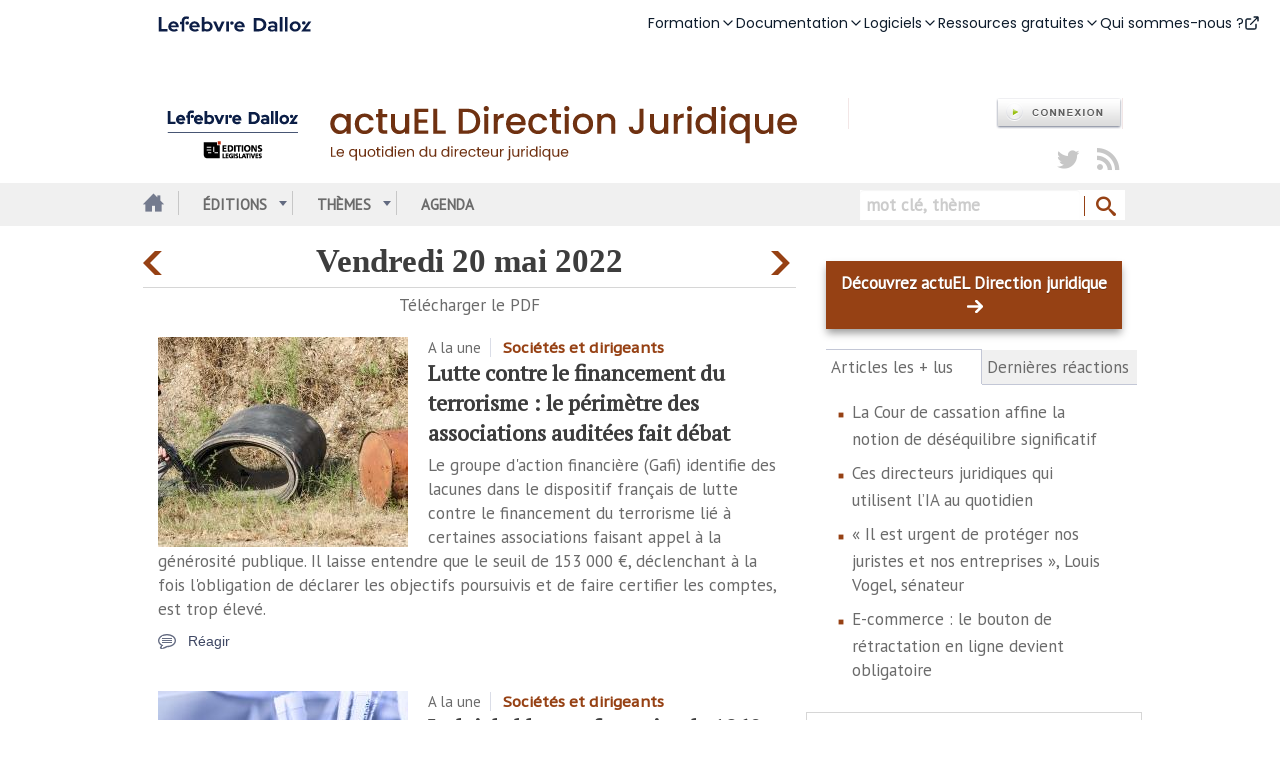

--- FILE ---
content_type: text/html; charset=utf-8
request_url: https://www.actuel-direction-juridique.fr/?edition_date=2022-05-20
body_size: 64946
content:
<!DOCTYPE html>
<html lang="fr" dir="ltr">
<head profile="http://www.w3.org/1999/xhtml/vocab">
<script type="text/javascript">
(function(){
window["loaderConfig"] = "/TSPD/?type=20";
})();

</script>

<script type="text/javascript" src="/TSPD/?type=18"></script>

<APM_DO_NOT_TOUCH>

<script type="text/javascript">
(function(){
window.BVY=!!window.BVY;try{(function(){(function(){var L={decrypt:function(L){try{return JSON.parse(function(L){L=L.split("l");var z="";for(var s=0;s<L.length;++s)z+=String.fromCharCode(L[s]);return z}(L))}catch(s){}}};return L={configuration:L.decrypt("[base64]")}})();
var zL=23;try{var SL,iL,lL=O(20)?1:0;for(var Lo=(O(75),0);Lo<iL;++Lo)lL+=O(984)?2:3;SL=lL;window.Jj===SL&&(window.Jj=++SL)}catch(zo){window.Jj=SL}var Zo=!0;function S(L){var z=arguments.length,s=[];for(var I=1;I<z;++I)s.push(arguments[I]-L);return String.fromCharCode.apply(String,s)}
function io(L){var z=32;!L||document[Z(z,150,137,147,137,130,137,140,137,148,153,115,148,129,148,133)]&&document[Z(z,150,137,147,137,130,137,140,137,148,153,115,148,129,148,133)]!==_(68616527634,z)||(Zo=!1);return Zo}function Z(L){var z=arguments.length,s=[],I=1;while(I<z)s[I-1]=arguments[I++]-L;return String.fromCharCode.apply(String,s)}function jo(){}io(window[jo[_(1086831,zL)]]===jo);io(typeof ie9rgb4!==S(zL,125,140,133,122,139,128,134,133));
io(RegExp("\x3c")[S(zL,139,124,138,139)](function(){return"\x3c"})&!RegExp(Z(zL,143,74,123))[Z(zL,139,124,138,139)](function(){return"'x3'+'d';"}));
var Jo=window[S(zL,120,139,139,120,122,127,92,141,124,133,139)]||RegExp(S(zL,132,134,121,128,147,120,133,123,137,134,128,123),_(-5,zL))[_(1372182,zL)](window["\x6e\x61vi\x67a\x74\x6f\x72"]["\x75\x73e\x72A\x67\x65\x6et"]),LO=+new Date+(O(172)?6E5:333878),oO,zO,sO,SO=window[Z(zL,138,124,139,107,128,132,124,134,140,139)],IO=Jo?O(360)?35084:3E4:O(981)?5220:6E3;
document[Z(zL,120,123,123,92,141,124,133,139,99,128,138,139,124,133,124,137)]&&document[Z(zL,120,123,123,92,141,124,133,139,99,128,138,139,124,133,124,137)](Z(zL,141,128,138,128,121,128,131,128,139,144,122,127,120,133,126,124),function(L){var z=68;document[S(z,186,173,183,173,166,173,176,173,184,189,151,184,165,184,169)]&&(document[S(z,186,173,183,173,166,173,176,173,184,189,151,184,165,184,169)]===_(1058781915,z)&&L[Z(z,173,183,152,182,185,183,184,169,168)]?sO=!0:document[Z(z,186,173,183,173,166,
173,176,173,184,189,151,184,165,184,169)]===S(z,186,173,183,173,166,176,169)&&(oO=+new Date,sO=!1,jO()))});function jO(){if(!document[S(62,175,179,163,176,183,145,163,170,163,161,178,173,176)])return!0;var L=+new Date;if(L>LO&&(O(399)?872503:6E5)>L-oO)return io(!1);var z=io(zO&&!sO&&oO+IO<L);oO=L;zO||(zO=!0,SO(function(){zO=!1},O(912)?0:1));return z}jO();var JO=[O(305)?17228539:17795081,O(928)?2147483647:27611931586,O(220)?1558153217:1816876917];
function Lz(L){var z=88;L=typeof L===_(1743045588,z)?L:L[Z(z,204,199,171,204,202,193,198,191)](O(361)?48:36);var s=window[L];if(!s||!s[Z(z,204,199,171,204,202,193,198,191)])return;var I=""+s;window[L]=function(L,z){zO=!1;return s(L,z)};window[L][S(z,204,199,171,204,202,193,198,191)]=function(){return I}}for(var oz=(O(317),0);oz<JO[Z(zL,131,124,133,126,139,127)];++oz)Lz(JO[oz]);io(!1!==window[S(zL,89,109,112)]);window.LI=window.LI||{};window.LI.l_S="[base64]";
function Zz(L){var z=+new Date,s;!document[Z(78,191,195,179,192,199,161,179,186,179,177,194,189,192,143,186,186)]||z>LO&&(O(367)?449566:6E5)>z-oO?s=io(!1):(s=io(zO&&!sO&&oO+IO<z),oO=z,zO||(zO=!0,SO(function(){zO=!1},O(269)?0:1)));return!(arguments[L]^s)}function O(L){return 257>L}function _(L,z){L+=z;return L.toString(36)}(function Sz(z){z&&"number"!==typeof z||("number"!==typeof z&&(z=1E3),z=Math.max(z,1),setInterval(function(){Sz(z-10)},z))})(!0);})();}catch(x){}finally{ie9rgb4=void(0);};function ie9rgb4(a,b){return a>>b>>0};

})();

</script>
</APM_DO_NOT_TOUCH>

<script type="text/javascript" src="/TSPD/08629b5da3ab2000e1aaababbf9fa601876d8c7f8775d7a311571f7cec8656e74f448a0b7a6ff33e?type=17"></script>

  <meta charset="utf-8">
  <meta name="viewport" content="width=device-width, initial-scale=1.0">
  <meta http-equiv="X-UA-Compatible" content="IE=edge,chrome=1"/>
  <script type="text/javascript">window.gdprAppliesGlobally=false;(function(){function a(e){if(!window.frames[e]){if(document.body&&document.body.firstChild){var t=document.body;var n=document.createElement("iframe");n.style.display="none";n.name=e;n.title=e;t.insertBefore(n,t.firstChild)}
    else{setTimeout(function(){a(e)},5)}}}function e(n,r,o,c,s){function e(e,t,n,a){if(typeof n!=="function"){return}if(!window[r]){window[r]=[]}var i=false;if(s){i=s(e,t,n)}if(!i){window[r].push({command:e,parameter:t,callback:n,version:a})}}e.stub=true;function t(a){if(!window[n]||window[n].stub!==true){return}if(!a.data){return}
      var i=typeof a.data==="string";var e;try{e=i?JSON.parse(a.data):a.data}catch(t){return}if(e[o]){var r=e[o];window[n](r.command,r.parameter,function(e,t){var n={};n[c]={returnValue:e,success:t,callId:r.callId};a.source.postMessage(i?JSON.stringify(n):n,"*")},r.version)}}
      if(typeof window[n]!=="function"){window[n]=e;if(window.addEventListener){window.addEventListener("message",t,false)}else{window.attachEvent("onmessage",t)}}}e("__tcfapi","__tcfapiBuffer","__tcfapiCall","__tcfapiReturn");a("__tcfapiLocator");(function(e){
      var t=document.createElement("script");t.id="spcloader";t.type="text/javascript";t.async=true;t.src="https://sdk.privacy-center.org/"+e+"/loader.js?target="+document.location.hostname;t.charset="utf-8";var n=document.getElementsByTagName("script")[0];n.parentNode.insertBefore(t,n)})("4e6b8c16-fb3e-4211-88a3-097fc9b0883e")})();</script>
  <meta http-equiv="Content-Type" content="text/html; charset=utf-8" />
<meta name="Generator" content="Drupal 7 (http://drupal.org)" />
<script src="//client.px-cloud.net/PXKvEQYGiM/main.min.js" async="async"></script>
<meta name="description" content="Chaque matin, l&#039;actualité des  Directions Juridiques avec actuEL-direction-juridique.fr. Sociétés et dirigeants, Commercial, Propriété industrielle, Concurrence/distribution/consommation, Management, Vie de l&#039;entreprise, Profession." />
<link rel="shortcut icon" href="https://www.actuel-direction-juridique.fr/sites/default/files/favicon_0.ico" type="image/vnd.microsoft.icon" />
<!-- OAS SETUP begin -->
<script type="text/javascript" language="javaScript">
//configuration
OAS_url = 'https://www.actuel-direction-juridique.fr/sites/default/files/logos/bootstrap_actuel_rh/logoel.png';
OAS_listpos = 'Middle,Right,Top,Top1,Top2';
OAS_query = '';
OAS_sitepage = 'www.actuel-direction-juridique.fr';
OAS_page = 'accueil';
if (OAS_page != '') {
OAS_sitepage += '/' + OAS_page;
}
//end of configuration
</script>  <title>[Direction juridique] l'actualité des Directions Juridiques avec actuEL-direction-juridique.fr</title>
  <link type="text/css" rel="stylesheet" href="https://www.actuel-direction-juridique.fr/sites/default/files/css/css_fKqW3FQh8D-Dln5xzl2Y2m-1FGP8VAVRtCK5A6Iy50w.css" media="all" />
<link type="text/css" rel="stylesheet" href="https://www.actuel-direction-juridique.fr/sites/default/files/css/css_5EdRfV5kuUe5Fg-ZkKdL9wwk05hJG2QZRKUEcubKUCs.css" media="all" />
<link type="text/css" rel="stylesheet" href="https://www.actuel-direction-juridique.fr/sites/default/files/css/css_f54bO6uCBD73jjyyvZ-8_NDgS2c2WzIV5Pu1L5a8KLQ.css" media="all" />
<link type="text/css" rel="stylesheet" href="https://www.actuel-direction-juridique.fr/sites/default/files/less/lUKdFbS7i1GtXHXhnY1qOavZ_TbiA2D6yySXzhLS2oY/sites/all/themes/bootstrap_actuel_rj/less/style.8FZW4rW5rXGND938Pspun1CR-Fl_1bGE82Wwnlp4Yeg.css?t8sp2n" media="all" />
  <!-- HTML5 element support for IE6-8 -->
  <script src="//code.jquery.com/jquery-1.7.2.min.js"></script>
<script>window.jQuery || document.write("<script src='/sites/all/modules/contrib/jquery_update/replace/jquery/1.7/jquery.min.js'>\x3C/script>")</script>
<script src="https://www.actuel-direction-juridique.fr/sites/default/files/js/js_Hfha9RCTNm8mqMDLXriIsKGMaghzs4ZaqJPLj2esi7s.js"></script>
<script src="https://www.actuel-direction-juridique.fr/sites/default/files/js/js_FVhN18bbqzYEkTilvl31hOmd8NQtZUZya3wnwWYKd_Y.js"></script>
<script src="https://www.actuel-direction-juridique.fr/sites/default/files/js/js_-h-ZrCCYLu8zXB_Ic8BSHoamJk_pHClo-mf27yLQWX4.js"></script>
<script src="https://www.actuel-direction-juridique.fr/sites/default/files/js/js_BGIh3rUXD5kNRV2UbDGvK5KaMEVKCgBzxv-JPrS6LmY.js"></script>
<script src="https://www.actuel-direction-juridique.fr/sites/default/files/js/js_KRR5hRKAhHjUd8rJ_L97L6JguBkiWP16_qyXEEkPCyw.js"></script>
<script src="https://www.actuel-direction-juridique.fr/sites/default/files/js/js_iiro2olv-RX3gC3Gs2RbWAN3fitln8gMi7wDaiQWkFg.js"></script>
<script>jQuery.extend(Drupal.settings, {"basePath":"\/","pathPrefix":"","setHasJsCookie":0,"ajaxPageState":{"theme":"bootstrap_actuel_rj","theme_token":"_pCQtcbnBMf6Zm0hD7va0fF3xgtTku-tDfYT4qg9oCg","jquery_version":"1.7","js":{"sites\/all\/modules\/custom\/el_jstree\/js\/jstree.js":1,"sites\/all\/modules\/custom\/el_scroll_block\/perfect-scrollbar\/js\/perfect-scrollbar.jquery.js":1,"https:\/\/www.gestion-des-acces.fr\/ressources_module_ga\/js\/scriptV2_module_ga.js":1,"sites\/all\/modules\/custom\/el_auth\/js\/el_auth.js":1,"0":1,"1":1,"2":1,"sites\/all\/themes\/bootstrap\/js\/bootstrap.js":1,"\/\/code.jquery.com\/jquery-1.7.2.min.js":1,"3":1,"misc\/jquery-extend-3.4.0.js":1,"misc\/jquery-html-prefilter-3.5.0-backport.js":1,"misc\/jquery.once.js":1,"misc\/drupal.js":1,"sites\/all\/modules\/contrib\/jquery_update\/replace\/ui\/external\/jquery.cookie.js":1,"sites\/all\/modules\/contrib\/jquery_update\/replace\/misc\/jquery.form.min.js":1,"misc\/ajax.js":1,"sites\/all\/modules\/contrib\/jquery_update\/js\/jquery_update.js":1,"sites\/all\/modules\/custom\/el_solr\/js\/scripts.js":1,"sites\/all\/themes\/bootstrap\/js\/misc\/_progress.js":1,"public:\/\/languages\/fr_FaBOWT6VrenjROAauRX_TSl_UcQAZ-CJyT-dcCMv8XI.js":1,"sites\/all\/modules\/contrib\/themekey\/themekey_redirect\/themekey_redirect.js":1,"sites\/all\/libraries\/colorbox\/jquery.colorbox-min.js":1,"sites\/all\/modules\/contrib\/colorbox\/js\/colorbox.js":1,"sites\/all\/modules\/contrib\/colorbox\/styles\/default\/colorbox_style.js":1,"sites\/all\/modules\/contrib\/lightbox2\/js\/lightbox.js":1,"sites\/all\/modules\/contrib\/views\/js\/base.js":1,"sites\/all\/modules\/custom\/responsive_share_buttons\/js\/responsive_share_buttons.js":1,"sites\/all\/modules\/contrib\/quicktabs\/js\/quicktabs.js":1,"sites\/all\/modules\/contrib\/views\/js\/ajax_view.js":1,"sites\/all\/modules\/custom\/el_print\/el_addthis\/js\/el_addthis.js":1,"sites\/all\/modules\/custom\/el_tealium\/js\/tealium-clicks.js":1,"sites\/all\/modules\/custom\/el_xiti\/js\/xiti-clicks-actuel.js":1,"sites\/all\/themes\/bootstrap\/bootstrap\/js\/affix.js":1,"sites\/all\/themes\/bootstrap\/bootstrap\/js\/alert.js":1,"sites\/all\/themes\/bootstrap\/bootstrap\/js\/button.js":1,"sites\/all\/themes\/bootstrap\/bootstrap\/js\/carousel.js":1,"sites\/all\/themes\/bootstrap\/bootstrap\/js\/collapse.js":1,"sites\/all\/themes\/bootstrap\/bootstrap\/js\/dropdown.js":1,"sites\/all\/themes\/bootstrap\/bootstrap\/js\/modal.js":1,"sites\/all\/themes\/bootstrap\/bootstrap\/js\/tooltip.js":1,"sites\/all\/themes\/bootstrap\/bootstrap\/js\/popover.js":1,"sites\/all\/themes\/bootstrap\/bootstrap\/js\/scrollspy.js":1,"sites\/all\/themes\/bootstrap\/bootstrap\/js\/tab.js":1,"sites\/all\/themes\/bootstrap\/bootstrap\/js\/transition.js":1,"sites\/all\/themes\/bootstrap\/js\/jquery.placeholder.js":1,"sites\/all\/themes\/bootstrap\/js\/scripts.js":1,"sites\/all\/themes\/bootstrap\/js\/elcaption.js":1,"sites\/all\/themes\/bootstrap\/js\/modules\/views\/js\/ajax_view.js":1,"sites\/all\/themes\/bootstrap\/js\/misc\/ajax.js":1},"css":{"modules\/system\/system.base.css":1,"sites\/all\/modules\/custom\/el_jstree\/css\/themes\/default\/style.css":1,"sites\/all\/modules\/custom\/el_scroll_block\/perfect-scrollbar\/css\/perfect-scrollbar.min.css":1,"sites\/all\/modules\/contrib\/date\/date_api\/date.css":1,"sites\/all\/modules\/contrib\/date\/date_popup\/themes\/datepicker.1.7.css":1,"sites\/all\/modules\/contrib\/views\/css\/views.css":1,"sites\/all\/modules\/contrib\/calendar\/css\/calendar_multiday.css":1,"modules\/field\/theme\/field.css":1,"sites\/all\/modules\/contrib\/ckeditor\/css\/ckeditor.css":1,"sites\/all\/modules\/contrib\/ctools\/css\/ctools.css":1,"sites\/all\/modules\/contrib\/colorbox\/styles\/default\/colorbox_style.css":1,"sites\/all\/modules\/contrib\/lightbox2\/css\/lightbox.css":1,"sites\/all\/modules\/custom\/responsive_share_buttons\/css\/responsive_share_buttons.css":1,"sites\/all\/modules\/custom\/el_mec\/css\/mec-ad-block.css":1,"sites\/all\/modules\/custom\/el_misc\/css\/el-misc-form.css":1,"sites\/all\/modules\/contrib\/date\/date_views\/css\/date_views.css":1,"sites\/all\/modules\/contrib\/quicktabs\/css\/quicktabs.css":1,"sites\/all\/themes\/bootstrap_actuel_rj\/less\/style.less":1}},"ThemeKeyRedirect":{"checkOnce":false,"redirectOnce":false},"colorbox":{"opacity":"0.85","current":"{current} sur {total}","previous":"\u00ab Pr\u00e9c.","next":"Suivant \u00bb","close":"Fermer","maxWidth":"98%","maxHeight":"98%","fixed":true,"mobiledetect":true,"mobiledevicewidth":"480px"},"lightbox2":{"rtl":"0","file_path":"\/(\\w\\w\/)public:\/","default_image":"\/sites\/all\/modules\/contrib\/lightbox2\/images\/brokenimage.jpg","border_size":10,"font_color":"000","box_color":"fff","top_position":"","overlay_opacity":"0.8","overlay_color":"000","disable_close_click":true,"resize_sequence":0,"resize_speed":400,"fade_in_speed":400,"slide_down_speed":600,"use_alt_layout":false,"disable_resize":false,"disable_zoom":false,"force_show_nav":false,"show_caption":true,"loop_items":false,"node_link_text":"Voir les d\u00e9tails de l\u0026#039;image","node_link_target":false,"image_count":"Image !current sur !total","video_count":"Vid\u00e9o !current sur !total","page_count":"Page !current sur !total","lite_press_x_close":"Appuyez sur \u003Ca href=\u0022#\u0022 onclick=\u0022hideLightbox(); return FALSE;\u0022\u003E\u003Ckbd\u003Ex\u003C\/kbd\u003E\u003C\/a\u003E pour fermer","download_link_text":"","enable_login":false,"enable_contact":false,"keys_close":"c x 27","keys_previous":"p 37","keys_next":"n 39","keys_zoom":"z","keys_play_pause":"32","display_image_size":"original","image_node_sizes":"()","trigger_lightbox_classes":"","trigger_lightbox_group_classes":"","trigger_slideshow_classes":"","trigger_lightframe_classes":"","trigger_lightframe_group_classes":"","custom_class_handler":0,"custom_trigger_classes":"","disable_for_gallery_lists":true,"disable_for_acidfree_gallery_lists":true,"enable_acidfree_videos":true,"slideshow_interval":5000,"slideshow_automatic_start":true,"slideshow_automatic_exit":true,"show_play_pause":true,"pause_on_next_click":false,"pause_on_previous_click":true,"loop_slides":false,"iframe_width":600,"iframe_height":400,"iframe_border":1,"enable_video":false,"useragent":"Mozilla\/5.0 (Macintosh; Intel Mac OS X 10_15_7) AppleWebKit\/537.36 (KHTML, like Gecko) Chrome\/131.0.0.0 Safari\/537.36; ClaudeBot\/1.0; +claudebot@anthropic.com)"},"views":{"ajax_path":"\/views\/ajax","ajaxViews":{"views_dom_id:fda5273e2252709f2e6693e9c2fa3861":{"view_name":"chronicles_list","view_display_id":"block_home","view_args":"21","view_path":"node","view_base_path":"vos-chroniques","view_dom_id":"fda5273e2252709f2e6693e9c2fa3861","pager_element":0},"views_dom_id:d986cae1604b11d1acd6916cc7d62ecb":{"view_name":"quiz_du_moment","view_display_id":"block_home","view_args":"21","view_path":"node","view_base_path":null,"view_dom_id":"d986cae1604b11d1acd6916cc7d62ecb","pager_element":0},"views_dom_id:3c094abbf3416ad2011d1d7618167bcd":{"view_name":"chronicles_list","view_display_id":"block_home","view_args":"21","view_path":"node","view_base_path":"vos-chroniques","view_dom_id":"3c094abbf3416ad2011d1d7618167bcd","pager_element":0},"views_dom_id:6d8a7b2b9db4c70547ad56cef66c13cf":{"view_name":"calendar","view_display_id":"block_1","view_args":"2026-01\/21","view_path":"node","view_base_path":"calendar-node-field-edition-date\/month","view_dom_id":"6d8a7b2b9db4c70547ad56cef66c13cf","pager_element":0}}},"urlIsAjaxTrusted":{"\/views\/ajax":true,"\/?edition_date=2022-05-20":true},"better_exposed_filters":{"views":{"chronicles_list":{"displays":{"block_home":{"filters":[]}}},"most_read_block":{"displays":{"block":{"filters":[]},"block_1":{"filters":[]}}},"homepage":{"displays":{"attachment_1":{"filters":[]},"attachment_3":{"filters":[]},"attachment_2":{"filters":[]},"attachment_4":{"filters":[]},"page":{"filters":[]}}},"quiz_du_moment":{"displays":{"block_home":{"filters":[]}}},"edition_menu":{"displays":{"block":{"filters":[]}}},"calendar":{"displays":{"block_1":{"filters":[]}}}}},"el_auth":{"cas_redirect_path":"node","pdf_destination":""},"quicktabs":{"qt_most_read_tabs_block":{"name":"most_read_tabs_block","tabs":[{"vid":"most_read_block","display":"block","args":"","view_path":"node","view_dom_id":1,"ajax_args":"","actual_args":[]},{"vid":"most_read_block","display":"block_1","args":"","view_path":"node","view_dom_id":2,"ajax_args":"","actual_args":[]}],"better_exposed_filters":{"views":{"chronicles_list":{"displays":{"block_home":{"filters":[]}}}}}}},"el_tealium_clicks":[],"el_xiti_clicks":[{"label":"Decouvrir_ActuelDJ","type":"S","selector":".block-bean.access_links_block .field-name-field-anonymous-access-link a"},{"label":"Decouvrir_ElnetDJ","type":"S","selector":".block-bean.access_links_block .field-name-field-actuel-only-access-link a"},{"label":"Acceder_ElnetDJ","type":"S","selector":".block-bean.access_links_block .field-name-field-actuel-portal-access-link a"}],"bootstrap":{"anchorsFix":1,"anchorsSmoothScrolling":1,"popoverEnabled":1,"popoverOptions":{"animation":1,"html":0,"placement":"right","selector":"","trigger":"click","triggerAutoclose":1,"title":"","content":"","delay":0,"container":"body"},"tooltipEnabled":1,"tooltipOptions":{"animation":1,"html":0,"placement":"auto left","selector":"","trigger":"hover focus","delay":0,"container":"body"}}});</script>
  <!--[if lt IE 9]>
  <script src="https://oss.maxcdn.com/libs/html5shiv/3.7.0/html5shiv.js"></script>
  <script src="https://oss.maxcdn.com/libs/respond.js/1.3.0/respond.min.js"></script>
  <![endif]-->
  <!--[if lte IE 8]>
  <link href="/sites/all/themes/bootstrap/css/ie8.css" rel="stylesheet">
  <script src="/sites/all/themes/bootstrap/js/ie8.js"></script>
  <![endif]-->
  <!--[if lt IE 8]>
  <link href="/sites/all/themes/bootstrap/css/bootstrap-ie7.css" rel="stylesheet">
  <link href="/sites/all/themes/bootstrap/css/ie7.css" rel="stylesheet">
  <script src="/sites/all/themes/bootstrap/js/ie7.js"></script>
  <![endif]-->
  <style>
    @import url('https://fonts.googleapis.com/css2?family=Poppins:ital,wght@0,100;0,200;0,300;0,400;0,500;0,600;0,700;0,800;0,900;1,100;1,200;1,300;1,400;1,500;1,600;1,700;1,800;1,900&display=swap');
  </style>
  <script src="https://cf.widgets.lefebvre-dalloz.fr/surheader/statics/bundle.js"></script>
</head>
<!--[if lte IE 9]>
<body class="html front not-logged-in one-sidebar sidebar-first page-node lte-ie9" >
<![endif]-->
<!--[if gte IE 9]><!-->
<body class="html front not-logged-in one-sidebar sidebar-first page-node" >
<div id="widget-surheader"></div>
  <script type="module">
    loadManifest(function() {
      const el = document.getElementById('widget-surheader');
      window.DesignSystemWidgetFactory?.mount({
        parentElement: el,
        name: 'widget-surheader',
        props: {
          "sx": {
            ".menu-item-panel-overlay": {
              "zIndex": "1005"
            },
            ".menuitem div:first-of-type": {
              "zIndex": "1006!important"
            },
        
            ".icon.after": {
              "lineHeight": "1"
            },
            ".lss-logo": {
             "marginLeft": ['0px', "135px!important", "135px!important"]
            },
            ".item-level1": {
                "color": "#964114 !important"
              },
            ".lss-surheader": {
              "padding-left": "132px"
            }
          },
          "product": "npa"
        }
      });
    });
  </script>
<!--<![endif]-->
<!-- Chargement asynchrone du script --><script type="text/javascript">(function(a,b,c,d){a='//tags.tiqcdn.com/utag/elsgroup/actuel-direction-juridique/prod/utag.js';    b=document;c='script';d=b.createElement(c);d.src=a;d.type='text/java'+c;d.async=true;
    a=b.getElementsByTagName(c)[0];a.parentNode.insertBefore(d,a);
    })();
</script><div id="skip-link">
  <a href="#main-content" class="element-invisible element-focusable">Aller au contenu principal</a>
</div>

	  <header class="region region-navigation navbar container navbar-default">
    
    <div class="container">
    <div class="navbar-header">
              <div class="top_oas">
            <div class="region region-top-oas">
        <section id="block-bean-block-oas-top" class="block block-bean block_oas clearfix">

      
  <!-- OAS AD 'Top' begin -->
<div id="actuel_direction_juridique_megabanner_728x90" class="oas-block oas-block-top">
</div>
<!-- OAS AD 'Top' end -->

</section>
      </div>
        </div>
      <div class="clearfix"> </div>
            <section id="block-bean-sharing" class="block block-bean share_block clearfix">

      
  <div class="entity entity-bean bean-share-block clearfix">

  <div class="content">
    <div class="field field-name-field-share-twitter field-type-link-field field-label-hidden"><div class="field-items"><div class="field-item even"><a href="https://twitter.com/actuEL_DJ" target="_blank" title="Twitter" class="twitter"><span class="icon-twitter"></span></a></div></div></div><div class="field field-name-field-share-rss field-type-link-field field-label-hidden"><div class="field-items"><div class="field-item even"><a href="https://www.actuel-direction-juridique.fr/rss" title="Flux RSS" class="rss"><span class="icon-rss"></span></a></div></div></div>  </div>
</div>
</section>
              <div class="region-logo">
          <a class="logo navbar-btn" href="/" title="Accueil">
            <img src="https://www.actuel-direction-juridique.fr/sites/default/files/header-actuel-dj.png" alt="Accueil" class="img-responsive visible-sm visible-md visible-lg" />
            <img src="https://www.actuel-direction-juridique.fr/sites/default/files/logos/bootstrap_actuel_rj/logos_actuel_150_25_-_dj.png" alt="Accueil" class="img-responsive visible-xs" />
          </a>
                  </div>
      
      
    </div>
        <nav class="navbar navbar-default navbar-inverse navbar-fixed-top" role="navigation" id="slide-nav">
    <div class="container">
        <div class="menu-bar">
          <div class="navbar-header">
              <button type="button" class="navbar-toggle" data-toggle="collapse" data-target="#bs-navbar">
                <span class="sr-only">Toggle navigation</span>
                <span class="icon-bar"></span>
                <span class="icon-bar"></span>
                <span class="icon-bar"></span>
              </button>
          </div>
          <div id="slidemenu">
                        <div id="search-form" class="visible-xs visible-sm">
                <form action="/?edition_date=2022-05-20" method="post" id="el-solr-search-form--2" accept-charset="UTF-8"><div><div class="form-type-textfield form-item-search form-item form-group">
  <label class="element-invisible" for="edit-search--2">Rechercher </label>
 <input title="Saisir les termes à rechercher." placeholder="mot clé, thème" class="form-control form-text" data-toggle="tooltip" type="text" id="edit-search--2" name="search" value="" size="15" maxlength="128" />
</div>
<input type="hidden" name="form_build_id" value="form-uKlmil9lToP5CcVNmSwEeCbIKR2GqEEShZfkt-yGZM0" />
<input type="hidden" name="form_id" value="el_solr_search_form" />
<div class="form-actions form-wrapper form-group" id="edit-actions--2"><button  data-name="solr_search_submit" id="edit-submit--2" name="op" value="Rechercher" type="submit" class="btn btn-primary form-submit" type="submit" value="Rechercher" ><span class="icon-search"></span></button></div></div></form>            </div>
                         <div id="gaModule"
  data-login=""
  data-url-alerts=""
  data-url-returnWhenLogged="https://www.actuel-direction-juridique.fr/cas?destination=node"
  data-url-css=""
  data-locale="fr"
  data-default-style="true"
  data-url-appReturn="https://www.actuel-direction-juridique.fr/node"
  data-label-appReturn="actuEL DJ"
  data-url-help=""
  data-editor=""
  data-url-returnWhenDeco="https://www.actuel-direction-juridique.fr/caslogout"
  data-url-createAccount="https://www.gestion-des-acces.fr/createAccount"
>
</div>            <ul class="menu nav navbar-nav"><li class="active home"><a title="Accueil" href="/">Accueil</a><div class="main_menu_border"></div></li><li class="active expanded"><a href="javascript:void(0)">Éditions</a><span class="visible-xs visible-sm glyphicon glyphicon-chevron-right" aria-hidden="true"></span><div class="ssmenu"><div class="ul"><div class="view view-edition-menu view-id-edition_menu view-display-id-block view-dom-id-b2690845af5755aba5cc38ad0c90448e">
        
  
  
      <div class="view-content">
        <div class="views-row views-row-1 views-row-odd views-row-first">
      
  <div class="views-field views-field-title">            <span class="field-content"><a href="https://www.actuel-direction-juridique.fr/node/919977"><a href="/?edition_date=2026-01-14">Mercredi 14 janvier 2026</a></a></span>  </div>  </div>
  <div class="views-row views-row-2 views-row-even">
      
  <div class="views-field views-field-title">            <span class="field-content"><a href="https://www.actuel-direction-juridique.fr/node/919782"><a href="/?edition_date=2026-01-13">Mardi 13 janvier 2026</a></a></span>  </div>  </div>
  <div class="views-row views-row-3 views-row-odd">
      
  <div class="views-field views-field-title">            <span class="field-content"><a href="https://www.actuel-direction-juridique.fr/node/919553"><a href="/?edition_date=2026-01-12">Lundi 12 janvier 2026</a></a></span>  </div>  </div>
  <div class="views-row views-row-4 views-row-even">
      
  <div class="views-field views-field-title">            <span class="field-content"><a href="https://www.actuel-direction-juridique.fr/node/918804"><a href="/?edition_date=2026-01-09">Vendredi 9 janvier 2026</a></a></span>  </div>  </div>
  <div class="views-row views-row-5 views-row-odd">
      
  <div class="views-field views-field-title">            <span class="field-content"><a href="https://www.actuel-direction-juridique.fr/node/918741"><a href="/?edition_date=2026-01-08">Jeudi 8 janvier 2026</a></a></span>  </div>  </div>
  <div class="views-row views-row-6 views-row-even views-row-last">
      
  <div class="views-field views-field-title">            <span class="field-content"><a href="https://www.actuel-direction-juridique.fr/node/918165"><a href="/?edition_date=2026-01-07">Mercredi 7 janvier 2026</a></a></span>  </div>  </div>
    </div>
  
  
  
  
  
  
</div></div><div class="view view-calendar view-id-calendar view-display-id-block_1 view-dom-id-6d8a7b2b9db4c70547ad56cef66c13cf">
            <div class="view-header">
      <div class="date-nav-wrapper clearfix">
  <div class="date-nav item-list">
    <div class="date-heading">
      <h3>janvier 2026</h3>
    </div>
    <ul class="pager">
          <li class="date-prev">
        <a href="https://www.actuel-direction-juridique.fr/node?edition_date=2022-05-20&amp;mini=2025-12" title="Aller au mois précédent" rel="nofollow">&laquo;</a>      </li>
              <li class="date-next">
        <a href="https://www.actuel-direction-juridique.fr/node?edition_date=2022-05-20&amp;mini=2026-02" title="Aller au mois suivant" rel="nofollow">&raquo;</a>      </li>
        </ul>
  </div>
</div>
    </div>
  
  
  
      <div class="view-content">
      <div class="calendar-calendar"><div class="month-view">
 
<table class="mini">
  <thead>
    <tr>
              <th class="days mon">
          l        </th>
              <th class="days tue">
          m        </th>
              <th class="days wed">
          m        </th>
              <th class="days thu">
          j        </th>
              <th class="days fri">
          v        </th>
              <th class="days sat">
          s        </th>
              <th class="days sun">
          d        </th>
          </tr>
  </thead>
  <tbody>
          <tr>
                  <td id="calendar-2025-12-29" class="mon mini empty">
            <div class="calendar-empty">&nbsp;</div>
          </td>
                  <td id="calendar-2025-12-30" class="tue mini empty">
            <div class="calendar-empty">&nbsp;</div>
          </td>
                  <td id="calendar-2025-12-31" class="wed mini empty">
            <div class="calendar-empty">&nbsp;</div>
          </td>
                  <td id="calendar-2026-01-01" class="thu mini past has-no-events">
            <div class="month mini-day-off"> 1 </div><div class="calendar-empty">&nbsp;</div>
          </td>
                  <td id="calendar-2026-01-02" class="fri mini past has-no-events">
            <div class="month mini-day-off"> 2 </div><div class="calendar-empty">&nbsp;</div>
          </td>
                  <td id="calendar-2026-01-03" class="sat mini past has-no-events">
            <div class="month mini-day-off"> 3 </div><div class="calendar-empty">&nbsp;</div>
          </td>
                  <td id="calendar-2026-01-04" class="sun mini past has-no-events">
            <div class="month mini-day-off"> 4 </div><div class="calendar-empty">&nbsp;</div>
          </td>
              </tr>
          <tr>
                  <td id="calendar-2026-01-05" class="mon mini past has-events">
            <div class="month mini-day-on"> <a href="/node?edition_date=2026-01-05" class="active">5</a> </div><div class="calendar-empty">&nbsp;</div>
          </td>
                  <td id="calendar-2026-01-06" class="tue mini past has-events">
            <div class="month mini-day-on"> <a href="/node?edition_date=2026-01-06" class="active">6</a> </div><div class="calendar-empty">&nbsp;</div>
          </td>
                  <td id="calendar-2026-01-07" class="wed mini past has-events">
            <div class="month mini-day-on"> <a href="/node?edition_date=2026-01-07" class="active">7</a> </div><div class="calendar-empty">&nbsp;</div>
          </td>
                  <td id="calendar-2026-01-08" class="thu mini past has-events">
            <div class="month mini-day-on"> <a href="/node?edition_date=2026-01-08" class="active">8</a> </div><div class="calendar-empty">&nbsp;</div>
          </td>
                  <td id="calendar-2026-01-09" class="fri mini past has-events">
            <div class="month mini-day-on"> <a href="/node?edition_date=2026-01-09" class="active">9</a> </div><div class="calendar-empty">&nbsp;</div>
          </td>
                  <td id="calendar-2026-01-10" class="sat mini past has-no-events">
            <div class="month mini-day-off"> 10 </div><div class="calendar-empty">&nbsp;</div>
          </td>
                  <td id="calendar-2026-01-11" class="sun mini past has-no-events">
            <div class="month mini-day-off"> 11 </div><div class="calendar-empty">&nbsp;</div>
          </td>
              </tr>
          <tr>
                  <td id="calendar-2026-01-12" class="mon mini past has-events">
            <div class="month mini-day-on"> <a href="/node?edition_date=2026-01-12" class="active">12</a> </div><div class="calendar-empty">&nbsp;</div>
          </td>
                  <td id="calendar-2026-01-13" class="tue mini past has-events">
            <div class="month mini-day-on"> <a href="/node?edition_date=2026-01-13" class="active">13</a> </div><div class="calendar-empty">&nbsp;</div>
          </td>
                  <td id="calendar-2026-01-14" class="wed mini today has-events">
            <div class="month mini-day-on"> <a href="/node?edition_date=2026-01-14" class="active">14</a> </div><div class="calendar-empty">&nbsp;</div>
          </td>
                  <td id="calendar-2026-01-15" class="thu mini future has-no-events">
            <div class="month mini-day-off"> 15 </div><div class="calendar-empty">&nbsp;</div>
          </td>
                  <td id="calendar-2026-01-16" class="fri mini future has-no-events">
            <div class="month mini-day-off"> 16 </div><div class="calendar-empty">&nbsp;</div>
          </td>
                  <td id="calendar-2026-01-17" class="sat mini future has-no-events">
            <div class="month mini-day-off"> 17 </div><div class="calendar-empty">&nbsp;</div>
          </td>
                  <td id="calendar-2026-01-18" class="sun mini future has-no-events">
            <div class="month mini-day-off"> 18 </div><div class="calendar-empty">&nbsp;</div>
          </td>
              </tr>
          <tr>
                  <td id="calendar-2026-01-19" class="mon mini future has-no-events">
            <div class="month mini-day-off"> 19 </div><div class="calendar-empty">&nbsp;</div>
          </td>
                  <td id="calendar-2026-01-20" class="tue mini future has-no-events">
            <div class="month mini-day-off"> 20 </div><div class="calendar-empty">&nbsp;</div>
          </td>
                  <td id="calendar-2026-01-21" class="wed mini future has-no-events">
            <div class="month mini-day-off"> 21 </div><div class="calendar-empty">&nbsp;</div>
          </td>
                  <td id="calendar-2026-01-22" class="thu mini future has-no-events">
            <div class="month mini-day-off"> 22 </div><div class="calendar-empty">&nbsp;</div>
          </td>
                  <td id="calendar-2026-01-23" class="fri mini future has-no-events">
            <div class="month mini-day-off"> 23 </div><div class="calendar-empty">&nbsp;</div>
          </td>
                  <td id="calendar-2026-01-24" class="sat mini future has-no-events">
            <div class="month mini-day-off"> 24 </div><div class="calendar-empty">&nbsp;</div>
          </td>
                  <td id="calendar-2026-01-25" class="sun mini future has-no-events">
            <div class="month mini-day-off"> 25 </div><div class="calendar-empty">&nbsp;</div>
          </td>
              </tr>
          <tr>
                  <td id="calendar-2026-01-26" class="mon mini future has-no-events">
            <div class="month mini-day-off"> 26 </div><div class="calendar-empty">&nbsp;</div>
          </td>
                  <td id="calendar-2026-01-27" class="tue mini future has-no-events">
            <div class="month mini-day-off"> 27 </div><div class="calendar-empty">&nbsp;</div>
          </td>
                  <td id="calendar-2026-01-28" class="wed mini future has-no-events">
            <div class="month mini-day-off"> 28 </div><div class="calendar-empty">&nbsp;</div>
          </td>
                  <td id="calendar-2026-01-29" class="thu mini future has-no-events">
            <div class="month mini-day-off"> 29 </div><div class="calendar-empty">&nbsp;</div>
          </td>
                  <td id="calendar-2026-01-30" class="fri mini future has-no-events">
            <div class="month mini-day-off"> 30 </div><div class="calendar-empty">&nbsp;</div>
          </td>
                  <td id="calendar-2026-01-31" class="sat mini future has-no-events">
            <div class="month mini-day-off"> 31 </div><div class="calendar-empty">&nbsp;</div>
          </td>
                  <td id="calendar-2026-02-01" class="sun mini empty">
            <div class="calendar-empty">&nbsp;</div>
          </td>
              </tr>
      </tbody>
</table>
</div></div>    </div>
  
  
  
  
  
  
</div></div><div class="main_menu_border"></div></li><li class="active expanded"><a href="javascript:void(0)">Thèmes</a><span class="visible-xs visible-sm glyphicon glyphicon-chevron-right" aria-hidden="true"></span><div class="ssmenu"><ul><li><a href="/theme-list/224/Anticorruption">Anticorruption</a></li><li><a href="/theme-list/54894/Banque---Finance">Banque - Finance</a></li><li><a href="/theme-list/56/Commerce">Commerce</a></li><li><a href="/theme-list/223/Concurrence">Concurrence</a></li><li><a href="/theme-list/61/Environnement-/-Droits-humains">Environnement / Droits humains</a></li><li><a href="/theme-list/51354/Fiscalite">Fiscalité</a></li><li><a href="/theme-list/54546/Numerique">Numérique</a></li></ul><ul><li><a href="/theme-list/226/Profession-/-Management">Profession / Management</a></li><li><a href="/theme-list/138/Social-/-Sante-/-Securite">Social / Santé / Sécurité</a></li><li><a href="/theme-list/221/Societes-et-dirigeants">Sociétés et dirigeants</a></li></ul></div><div class="main_menu_border"></div></li><li class="first last leaf active"><a href="/agenda">Agenda</a><div class="main_menu_border"></div></li></ul>            <div class="visible-xs visible-sm share">
                <section id="block-bean-sharing" class="block block-bean share_block clearfix">

      
  <div class="entity entity-bean bean-share-block clearfix">

  <div class="content">
    <div class="field field-name-field-share-twitter field-type-link-field field-label-hidden"><div class="field-items"><div class="field-item even"><a href="https://twitter.com/actuEL_DJ" target="_blank" title="Twitter" class="twitter"><span class="icon-twitter"></span></a></div></div></div><div class="field field-name-field-share-rss field-type-link-field field-label-hidden"><div class="field-items"><div class="field-item even"><a href="https://www.actuel-direction-juridique.fr/rss" title="Flux RSS" class="rss"><span class="icon-rss"></span></a></div></div></div>  </div>
</div>
</section>
            </div>
            
          </div>

            <div id="search-form" class="visible-md visible-lg">
                <form action="/?edition_date=2022-05-20" method="post" id="el-solr-search-form" accept-charset="UTF-8"><div><div class="form-type-textfield form-item-search form-item form-group">
  <label class="element-invisible" for="edit-search">Rechercher </label>
 <input title="Saisir les termes à rechercher." placeholder="mot clé, thème" class="form-control form-text" data-toggle="tooltip" type="text" id="edit-search" name="search" value="" size="15" maxlength="128" />
</div>
<input type="hidden" name="form_build_id" value="form-OwXdbllMmM6l0_uT_B4zqKhNE-QzwDcOqo4v0egSgHQ" />
<input type="hidden" name="form_id" value="el_solr_search_form" />
<div class="form-actions form-wrapper form-group" id="edit-actions"><button  data-name="solr_search_submit" id="edit-submit" name="op" value="Rechercher" type="submit" class="btn btn-primary form-submit" type="submit" value="Rechercher" ><span class="icon-search"></span></button></div></div></form>            </div>
        </div>
    </div>
    </nav>
        </div>  </header>

<div id="page-content">
	<div id="overlay"></div>
		<div class="main-container container">
				    <div class="region region-header" id="page-header" role="banner">
                    <section id="block-bean-block-oas-top1" class="block block-bean block_oas clearfix">

      
  <!-- OAS AD 'Top1' begin -->
<div id="actuel_direction_juridique_top1" class="oas-block oas-block-top1">
</div>
<!-- OAS AD 'Top1' end -->

</section>
                </div>
		<div class="row">
													
						<div class="col-sm-8"><div class="view view-homepage view-id-homepage view-display-id-page view-dom-id-e0bf61771144f476b333ecb6fcd5a323"  data-edition-date="2022-05-20">
      
    <div class="view-edition-menu">
      <div class="edition-title">
        <div class="pager-previous">          <a href="/?edition_date=2022-05-19"
             title="Édition précédente"><span
                class="icon-arrow_left"></span></a></div>
        <h1>Vendredi 20 mai 2022</h1>

        <div class="pager-next"><a
            href="/?edition_date=2022-05-23"
            title="Édition suivante"><span
                class="icon-arrow_right"></span></a></div>
      </div>
              <div class="pdf-download">
          <a href="https://www.actuel-direction-juridique.fr/printpdf/703981?pdf_destination=%3Fedition_date%3D2022-05-20" data-edition-date="2022-05-20">Télécharger le PDF</a>        </div>
      
    </div>
  

    
  
  
      <div class="view-content">
          <div class="col-sm-12">
  <div class="tags visible-sm visible-xs type">
    <span class="tag type">A la une</span>
    <span class="tag rub"><span class="lineage-item lineage-item-level-0"><a href="/theme-list/221/Societes-et-dirigeants">Sociétés et dirigeants</a></span></span>
    <h2><a href="/content/lutte-contre-le-financement-du-terrorisme-le-perimetre-des-associations-auditees-fait-0">Lutte contre le financement du terrorisme : le périmètre des associations auditées fait débat</a></h2>
  </div>
      <div class="home_img image-hover">
      <div class="elcaption-wrapper">
        <a href="/content/lutte-contre-le-financement-du-terrorisme-le-perimetre-des-associations-auditees-fait-0">
        <img class="img-responsive" src="https://www.actuel-direction-juridique.fr/sites/default/files/styles/highlight_full/public/articles/terrorisme.jpg" width="250" height="210" alt="" title="" />        </a>
      </div>
    </div>
  
  <div class="tags visible-md visible-lg">
    <span class="tag type">A la une</span>
    <span class="tag rub"><span class="lineage-item lineage-item-level-0"><a href="/theme-list/221/Societes-et-dirigeants">Sociétés et dirigeants</a></span></span>
    <h2><a href="/content/lutte-contre-le-financement-du-terrorisme-le-perimetre-des-associations-auditees-fait-0">Lutte contre le financement du terrorisme : le périmètre des associations auditées fait débat</a></h2>
  </div>
  <p class="intro">Le groupe d'action financière (Gafi) identifie des lacunes dans le dispositif français de lutte contre le financement du terrorisme lié à certaines associations faisant appel à la générosité publique. Il laisse entendre que le seuil de 153 000 €, déclenchant à la fois l'obligation de déclarer les objectifs poursuivis et de faire certifier les comptes, est trop élevé.</p>
      <a href="/content/lutte-contre-le-financement-du-terrorisme-le-perimetre-des-associations-auditees-fait-0#comments" class="comments">Réagir</a>    <span class="nb_comments"></span>
  </div>
    <div class="col-sm-12 view-last-row">
  <div class="tags visible-sm visible-xs type">
    <span class="tag type">A la une</span>
    <span class="tag rub"><span class="lineage-item lineage-item-level-0"><a href="/theme-list/221/Societes-et-dirigeants">Sociétés et dirigeants</a></span></span>
    <h2><a href="/content/la-loi-de-blocage-francaise-de-1968-est-renforcee">La loi de blocage française de 1968 est renforcée</a></h2>
  </div>
      <div class="home_img image-hover">
      <div class="elcaption-wrapper">
        <a href="/content/la-loi-de-blocage-francaise-de-1968-est-renforcee">
        <img class="img-responsive" src="https://www.actuel-direction-juridique.fr/sites/default/files/styles/highlight_full/public/articles/gettyimages-915264606.jpg" width="250" height="210" alt="" title="" />        </a>
      </div>
    </div>
  
  <div class="tags visible-md visible-lg">
    <span class="tag type">A la une</span>
    <span class="tag rub"><span class="lineage-item lineage-item-level-0"><a href="/theme-list/221/Societes-et-dirigeants">Sociétés et dirigeants</a></span></span>
    <h2><a href="/content/la-loi-de-blocage-francaise-de-1968-est-renforcee">La loi de blocage française de 1968 est renforcée</a></h2>
  </div>
  <p class="intro">Un décret relatif à la communication de documents et renseignements d'ordre économique, commercial, industriel, financier ou technique à des personnes physiques ou morales étrangères précise les conditions d'application de la loi de blocage.

</p>
      <a href="/content/la-loi-de-blocage-francaise-de-1968-est-renforcee#comments" class="comments">Réagir</a>    <span class="nb_comments"></span>
  </div>
    </div>
  
  
      <div class="attachment attachment-after">
      <div class="view view-homepage view-id-homepage view-display-id-attachment_1">
  
  
  
      <div class="view-content breve">
              <h2> En Bref </h2>
            
<div class="col-sm-12">

<div class="col-sm-6">
    <span class="tag rub"><span class="lineage-item lineage-item-level-0"><a href="/theme-list/138/Social-/-Sante-/-Securite">Social / Santé / Sécurité</a></span></span>
    <h3><a href="/content/evaluation-de-la-directive-sur-la-responsabilite-environnementale-1"> Évaluation de la directive sur la responsabilité environnementale</a></h3>
    <div class="associated-files"></div>
    <div class="visible-md visible-lg">
              <a href="/content/evaluation-de-la-directive-sur-la-responsabilite-environnementale-1#comments" class="comments">Réagir</a>                </div>
</div>


    

<div class="col-sm-6 view-last-row">
    <span class="tag rub"><span class="lineage-item lineage-item-level-0"><a href="/theme-list/221/Societes-et-dirigeants">Sociétés et dirigeants</a></span></span>
    <h3><a href="/content/plus-besoin-dextrait-kbis-pour-linscription-sur-la-liste-des-mediateurs-pres-la-cour-dappel"> Plus besoin d&#039;extrait Kbis pour l&#039;inscription sur la liste des médiateurs près la cour d&#039;appel</a></h3>
    <div class="associated-files"></div>
    <div class="visible-md visible-lg">
              <a href="/content/plus-besoin-dextrait-kbis-pour-linscription-sur-la-liste-des-mediateurs-pres-la-cour-dappel#comments" class="comments">Réagir</a>                </div>
</div>

  <div class="col-sm-6 no-border"></div>

</div>

          </div>
  
  
  
  
  
  
</div><div class="view view-homepage view-id-homepage view-display-id-attachment_3">
  
  
  
  
  
  
  
  
  
</div><div class="view view-homepage view-id-homepage view-display-id-attachment_2">
      <div class="view-header">
      <div class="view view-quiz-du-moment view-id-quiz_du_moment view-display-id-block_home view-dom-id-d986cae1604b11d1acd6916cc7d62ecb clearfix" >
			
	
	
	
	
	
	
	
	
</div><div class="view view-chronicles-list view-id-chronicles_list view-display-id-block_home view-dom-id-3c094abbf3416ad2011d1d7618167bcd" >
	<h2>Vos chroniques</h2>
			
	
	
			<div class="view-content">
				<div class="item col-tn-12 col-sm-6">
	<div class="article-resume">
		<span class="tag-theme"><span class="lineage-item lineage-item-level-0"><a href="/theme-list/54546/Numerique">Numérique</a></span></span>
		<div class="tag-chronicler">Par <a href="/chronique/auteur/jessica-eynard">Jessica EYNARD</a></div>
		<h2><a href="https://www.actuel-direction-juridique.fr/content/mise-au-point-de-la-cjue-sur-le-cadre-applicable-la-prospection-directe">Mise au point de la CJUE sur le cadre applicable à la prospection directe</a></h2>
		<div class="">
			<a href="/content/mise-au-point-de-la-cjue-sur-le-cadre-applicable-la-prospection-directe#comments" class="comments">Réagir</a>							<span class="nb_comments">(0 commentaire)						</span>
								</div>
	</div>
</div>	<div class="item col-tn-12 col-sm-6 view-last-row">
	<div class="article-resume">
		<span class="tag-theme"><span class="lineage-item lineage-item-level-0"><a href="/theme-list/224/Anticorruption">Anticorruption</a></span></span>
		<div class="tag-chronicler">Par <a href="/chronique/auteur/edouard-gergondet">Edouard Gergondet</a></div>
		<h2><a href="https://www.actuel-direction-juridique.fr/content/le-defaut-de-prevention-de-la-fraude-britannique-quel-impact-pour-les-entreprises-francaises">Le défaut de prévention de la fraude britannique : quel impact pour les entreprises françaises ?</a></h2>
		<div class="">
			<a href="/content/le-defaut-de-prevention-de-la-fraude-britannique-quel-impact-pour-les-entreprises-francaises#comments" class="comments">Réagir</a>							<span class="nb_comments">(0 commentaire)						</span>
										<span class="acces">Accès libre</span>
					</div>
	</div>
</div>		</div>
	
	
	
	
	
	
</div><div class="link-all-chronicles-wrapper">
	<a class="link-all-chronicles" href="vos-chroniques">Toutes vos chroniques >></a>
</div>
    </div>
  
  
  
      <div class="view-content agenda">
      <h2>Agenda</h2>
          <div class="col-sm-6 col-xs-12">
<div class="date_agenda"><span class="day">15</span><span class="month">janvier</span></div><h3><a href="/content/nouvelle-strategie-de-defense-francaise-et-europeenne">Nouvelle stratégie de défense française et européenne</a></h3></div>
    <div class="col-sm-6 col-xs-12">
<div class="date_agenda"><span class="day">19</span><span class="month">janvier</span></div><h3><a href="/content/sanction-de-la-concurrence-deloyale-et-du-parasitisme-incidence-du-droit-de-lunion">Sanction de la concurrence déloyale et du parasitisme – Incidence du droit de l’Union Européenne</a></h3></div>
    <div class="col-sm-6 col-xs-12">
<div class="date_agenda"><span class="day">26</span><span class="month">janvier</span></div><h3><a href="/content/deontologie-de-lamiable">Déontologie de l’amiable</a></h3></div>
    <div class="col-sm-6 col-xs-12 view-last-row">
<div class="date_agenda"><span class="day">29</span><span class="month">janvier</span></div><h3><a href="/content/sommet-du-droit-1">Sommet du droit</a></h3></div>
    </div>
    <div class="block-link-all">
      <a href="https://www.actuel-direction-juridique.fr/agenda">Voir l’agenda &gt;&gt;</a>    </div>
  
  
  
  
  
  
</div><div class="view view-homepage view-id-homepage view-display-id-attachment_4 job-offers" >



    <div class="view-empty">
            </div>





    </div>    </div>
  
  
  
  
  
</div></div>
										  <aside class="region region-sidebar-first visible-sm visible-md visible-lg col-sm-4" role="complementary">
    <div class="well">    <section id="block-bean-bloc-liens-dacces-actuel-dj" class="block block-bean access_links_block clearfix">

        <h2 class="block-title">Bloc liens d'accès - actuEL DJ</h2>
    
  <div class="entity entity-bean bean-access-links-block clearfix">
  <div class="content">
                        <div class="field field-name-field-anonymous-access-link field-type-link-field field-label-hidden"><div class="field-items"><div class="field-item even"><a href="http://www.editions-legislatives.fr/boutique/actuel-direction-juridique-fr.html" target="_blank">Découvrez actuEL Direction juridique</a></div></div></div>                </div>
</div>
</section>
<section id="block-quicktabs-most-read-tabs-block" class="block block-quicktabs clearfix">

      
  <div  id="quicktabs-most_read_tabs_block" class="quicktabs-wrapper quicktabs-style-nostyle"><ul class="quicktabs-tabs quicktabs-style-nostyle"><li class="active"><a href="/node?edition_date=2022-05-20&amp;qt-most_read_tabs_block=0#qt-most_read_tabs_block" id="quicktabs-tab-most_read_tabs_block-0" class="quicktabs-tab quicktabs-tab-view quicktabs-tab-view-most-read-block-block active">Articles les + lus</a></li>
<li><a href="/node?edition_date=2022-05-20&amp;qt-most_read_tabs_block=1#qt-most_read_tabs_block" id="quicktabs-tab-most_read_tabs_block-1" class="quicktabs-tab quicktabs-tab-view quicktabs-tab-view-most-read-block-block-1 active">Dernières réactions</a></li>
</ul><div id="quicktabs-container-most_read_tabs_block" class="quicktabs_main quicktabs-style-nostyle"><div  id="quicktabs-tabpage-most_read_tabs_block-0" class="quicktabs-tabpage "><div class="view view-most-read-block view-id-most_read_block view-display-id-block view-dom-id-587b8ebe0cba303ee990346264f0fb3e">
        
  
  
      <div class="view-content">
      <ul>
	<li class="views-row views-row-1 views-row-odd views-row-first"><a href="https://www.actuel-direction-juridique.fr/content/la-cour-de-cassation-affine-la-notion-de-desequilibre-significatif">La Cour de cassation affine la notion de déséquilibre significatif </a></li>
	<li class="views-row views-row-2 views-row-even"><a href="https://www.actuel-direction-juridique.fr/content/ces-directeurs-juridiques-qui-utilisent-lia-au-quotidien">Ces directeurs juridiques qui utilisent l’IA au quotidien</a></li>
	<li class="views-row views-row-3 views-row-odd"><a href="https://www.actuel-direction-juridique.fr/content/il-est-urgent-de-proteger-nos-juristes-et-nos-entreprises-louis-vogel-senateur">« Il est urgent de protéger nos juristes et nos entreprises », Louis Vogel, sénateur</a></li>
	<li class="views-row views-row-4 views-row-even views-row-last"><a href="https://www.actuel-direction-juridique.fr/content/e-commerce-le-bouton-de-retractation-en-ligne-devient-obligatoire">E-commerce : le bouton de rétractation en ligne devient obligatoire</a></li>
</ul>    </div>
  
  
  
  
  
  
</div></div><div  id="quicktabs-tabpage-most_read_tabs_block-1" class="quicktabs-tabpage quicktabs-hide"><div class="view view-most-read-block view-id-most_read_block view-display-id-block_1 view-dom-id-14e9103198609249b3ec3a5ccb51c043">
        
  
  
      <div class="view-content">
      <ul>
	<li class="views-row views-row-1 views-row-odd views-row-first">" <i><a href="/content/comprendre-les-controles-de-la-cnil-pour-mieux-sy-preparer#comment-40,008">Bonjour, le replay du webinaire n&#039;est pas disponible encore. La CNIL...</a></i> "    
          <BR>dans : <a href="/content/comprendre-les-controles-de-la-cnil-pour-mieux-sy-preparer#comment-40,008" target="_parent">Comprendre les contrôles de la CNIL pour mieux s’y...</a></li>
	<li class="views-row views-row-2 views-row-even">" <i><a href="/content/juristes-lecart-de-remuneration-entre-les-hommes-et-les-femmes-se-degrade#comment-39,749">Bonjour et merci pour votre message. 
Il s&#039;agit des rémunérations...</a></i> "    
          <BR>dans : <a href="/content/juristes-lecart-de-remuneration-entre-les-hommes-et-les-femmes-se-degrade#comment-39,749" target="_parent">Juristes : l’écart de rémunération entre les hommes et...</a></li>
	<li class="views-row views-row-3 views-row-odd views-row-last">" <i><a href="/content/le-doj-rend-sa-decision-sur-le-monopole-de-google#comment-39,742">Merci pour votre commentaire. 
Le bon lien a été inséré et vous pouvez...</a></i> "    
          <BR>dans : <a href="/content/le-doj-rend-sa-decision-sur-le-monopole-de-google#comment-39,742" target="_parent">Le DOJ rend sa décision sur le monopole de Google </a></li>
</ul>    </div>
  
  
  
  
  
  
</div></div></div></div>
</section>
<section id="block-bean-video-actuel-dj" class="block block-bean highlighted_video clearfix">

        <h2 class="block-title">Vidéos</h2>
    
    <div class="entity entity-bean bean-highlighted-video clearfix">
    <div class="content">
      <div class="field field-name-field-highlight-articles field-type-entityreference field-label-hidden">
        <div class="field-items">
          <a class="img-link" href="/content/video-anticorruption-et-sil-y-avait-une-loi-sapin-3">
            <img class="img-responsive" src="https://www.actuel-direction-juridique.fr/sites/default/files/styles/highlight_full/public/externals/44dce5f8b3740dad144056b5aa592275.jpg" width="250" height="210" alt="[Vidéo] Anticorruption : et s’il y avait une loi Sapin 3 ? " title="[Vidéo] Anticorruption : et s’il y avait une loi Sapin 3 ? " />            <span class="btn-video-modal"><i class="icon-btn-videos-bg"></i><i class="icon-btn-videos"></i></span>
          </a>
          <a href="/content/video-anticorruption-et-sil-y-avait-une-loi-sapin-3"><h4>[Vidéo] Anticorruption : et s’il y avait une loi Sapin 3 ? </h4></a>
        </div>
        <a class="more" href="/videos">Toutes les vidéos</a>
      </div>
    </div>
  </div>
  <div class="shadow"></div>

</section>
<section id="block-bean-block-oas-right" class="block block-bean block_oas clearfix">

      
  <!-- OAS AD 'Right' begin -->
<div id="actuel_direction_juridique_pave_300x250" class="oas-block oas-block-right">
</div>
<!-- OAS AD 'Right' end -->

</section>
<section id="block-bean-dossiers-importants-actuel-dj" class="block block-bean highlighted_folders clearfix">

        <h2 class="block-title">Dossiers</h2>
    
  <div class="entity entity-bean bean-highlighted-folders clearfix">
    <div class="content">
    	<div class="field field-name-field-highlight-articles field-type-entityreference field-label-hidden">
    		<div class="field-items">

<h3><span class="field-content">Nos infographies</span></h3>
<div class="field-content">Retrouvez dans ce dossier nos infographies qui résument en quelques images le contenu de réformes...</div>
<a class="more" href="/content/nos-infographies-0">Voir le dossier</a>
								</div>
    	</div>
	</div>
</div>
<div class="shadow"></div>
</section>
<section id="block-bean-a-ne-pas-manquer-actuel-dj" class="block block-bean highlighted_articles clearfix">

        <h2 class="block-title">A ne pas manquer</h2>
    
  <div class="entity entity-bean bean-highlighted-articles clearfix">
	<div class="content">
		<div
			class="field field-name-field-highlight-articles field-type-entityreference field-label-hidden">
			<div class="field-items">
									<ul>
					<li class="field-item even"><a href="/content/quels-canaux-de-recrutement-pour-les-directions-juridiques">Quels canaux de recrutement pour les directions juridiques ?</a></li><li class="field-item even"><a href="/content/les-general-counsels-encore-peu-presents-au-comex">Les general counsels encore peu présents au Comex</a></li><li class="field-item even"><a href="/content/justice-economique-et-financiere-le-positionnement-des-entreprises-change-j-f-bohnert">Justice économique et financière : «le positionnement des entreprises a changé», J-F. Bohnert, procureur de la République financier</a></li><li class="field-item even"><a href="/content/csrd-devoir-de-vigilance-dans-quelle-mesure-les-piliers-europeens-de-lesg-peuvent-ils-etre">CSRD, devoir de vigilance … Dans quelle mesure les piliers européens de l’ESG peuvent-ils être rabotés ?</a></li>					</ul>
								</div>
		</div>
	</div>
</div>
<div class="shadow"></div>
</section>
<section id="block-bean-twitter-block-rj" class="block block-bean twitter_block clearfix">

      
  <div class="entity entity-bean bean-twitter-block clearfix">
        <div class="content">
    <div class="field field-name-field-code-block field-type-text-with-summary field-label-hidden"><div class="field-items"><div class="field-item even"><h2 class="block-title">@actuEL DJ sur Twitter</h2>
<p><a data-chrome="noborders transparent" data-link-color="#3f4864" href="https://twitter.com/actuel_DJ">Tweets de @actuel_DJ</a></p>
</div></div></div>  </div>
</div>

</section>
<section id="block-bean-formations-block" class="block block-bean formations_block hide clearfix">

        <h2 class="block-title">Formations</h2>
    
  <div class="panel-group entity entity-bean bean-formations-block clearfix" id="accordion">
    </div>

</section>
    </div>  </aside>
					</div>
	</div>
		<footer class="region region-footer container">
  <div class="footer container">
    <div class="logo-zone">
        <a class="logo navbar-btn" href="http://www.editions-legislatives.fr/" title="Editions Législatives">
          <img src="https://www.actuel-direction-juridique.fr/sites/default/files/logos/bootstrap_actuel_rj/logoel-ld.png" alt="Editions Législatives" class="img-responsive"/>
        </a>
      <div class="foot_menus">
	       
	      <ul class="menu nav navbar-nav secondary"><li class="first leaf active"><a href="http://www.actuel-direction-juridique.fr/content/informations-legales">Informations légales</a></li>
<li class="leaf active"><a href="https://www.lefebvre-sarrut.eu/LS_Politique_de_confidentialite.pdf" target="_blank">Politique de confidentialité</a></li>
<li class="leaf active"><a href="https://www.editions-legislatives.fr/contact.html" target="_blank">Nous contacter</a></li>
<li class="leaf active"><a href="http://www.actuel-direction-juridique.fr/content/nos-partenaires">Nos partenaires</a></li>
<li class="leaf active"><a href="http://www.actuel-direction-juridique.fr/content/cgv-cgu">CGV-CGU</a></li>
<li class="leaf active"><a href="/sitemap">Plan du site</a></li>
<li class="last leaf active"><a href="https://www.editions-legislatives.fr/qui-sommes-nous/edito.html" target="_blank">Qui sommes-nous ?</a></li>
</ul>	      <ul class="menu nav navbar-nav secondary"><li class="first leaf active"><a href="http://www.actuel-ce.fr" title="L&#039;actualité des élus de CE" target="_blank">actuEL-CE</a></li>
<li class="leaf active"><a href="http://www.actuel-hse.fr" title="L&#039;actualité des responsables HSE" target="_blank">actuEL-HSE</a></li>
<li class="leaf active"><a href="http://www.actuel-expert-comptable.fr" title="L&#039;actualité comptable, fiscale et managériale" target="_blank">actuEL-expert-comptable</a></li>
<li class="leaf active"><a href="http://www.actuel-rh.fr" title="L&#039;actualité RH au quotidien" target="_blank">actuEL-RH</a></li>
<li class="last leaf active"><a href="https://formation.lefebvre-dalloz.fr/" target="_blank">Formation professionnelle Lefebvre Dalloz</a></li>
</ul>	            </div>
    </div>
      <div class="region region-bottom-oas">
        <section id="block-bean-block-oas-middle" class="block block-bean block_oas clearfix">

      
  <!-- OAS AD 'Middle' begin -->
<div id="actuel_direction_juridique_middle" class="oas-block oas-block-middle">
</div>
<!-- OAS AD 'Middle' end -->

</section>
      </div>
  </div>
</footer>
</div>  <div class="region region-page-bottom">
        <!-- XITI begin -->
<noscript>
  <img width="1" height="1" alt="" src="https://logs1242.xiti.com/hit.xiti?s=549497&s2=236&p=Accueil::Accueil_20_05_2022&di=&an=&ac=" >
</noscript>
<!-- XITI end -->      </div>
<script src="https://www.actuel-direction-juridique.fr/sites/default/files/js/js_h7IuEJxAgmCpj5iAuA57FAiESJF43CeOwLihyd-qA_E.js"></script>
<script src="https://www.gestion-des-acces.fr/ressources_module_ga/js/scriptV2_module_ga.js"></script>
<script src="https://www.actuel-direction-juridique.fr/sites/default/files/js/js_FRh1iaddNFMVcpijn7Oe9Fw60_-kSthSy4gkqJf94Xg.js"></script>
<script>var utag_data = {
	portal_id: "h",
	page_section: "236",
	page_category: "Accueil",
	page_subcategory: "",
	page_subsubcategory: "",
	page_name: "Accueil_20_05_2022",
	code_produit_erp: "",
	selling_type: "",
	subscription_id: "",
	ga_user_id: "",
	subscriber_ise: "",
	visitor_id: "",
	user_category: "",
	login_erp: "",}</script>
<script>  (function($) {

xtnv = document;        //parent.document or top.document or document
xtsd = "https://logs1242";
xtsite = "549497";    // Site
xtn2 = "236";        // level 2 site
xtpage = "Accueil::Accueil_20_05_2022";    //page name (with the use of :: to create chapters)
xtdi = "";        //implication degree
xtcustom = "";
xt_an = "";
xt_ac = "";
xt_multc = "";
//do not modify below
if (window.xtparam!=null){window.xtparam+="&ac="+xt_ac+"&an="+xt_an+xt_multc;}
else{window.xtparam = "&ac="+xt_ac+"&an="+xt_an+xt_multc;};
//-->
})(jQuery)</script>
<script></script><script type="didomi/javascript" data-vendor="c:atinterne-cWQKHeJZ" src="https://www.actuel-direction-juridique.fr/sites/default/files/xiti/xtcore.js_4.txt"></script><script></script>
<script src="https://www.actuel-direction-juridique.fr/sites/default/files/js/js_qojVSba3DWNqWvrlwZlTIZN0syXJgQFk2bsWA7fe8W8.js"></script>
</body>
</html>


--- FILE ---
content_type: text/html
request_url: https://tzm.px-cloud.net/ns?c=c766bdc0-f0ed-11f0-9487-6bdeeb0a78f1
body_size: 176
content:
WWkQtxFQDMr4oL9lEyQtqbKbf1Sc-pDQQOf3b3X0pSbYcvimAD5ebAzGjOmmHvLPrMsMw7nZjEHJxBbDanOViN-7hW4hL4sky2XmIi-RYtNNmIxHriWilNn3pqQiqZxOsxGxAxAulXBp2V7-bf2c4KsE4EzM0UA_gAMWjTUzMyiZhw==

--- FILE ---
content_type: text/html
request_url: https://www.actuel-direction-juridique.fr/TSPD/?type=20
body_size: 6410
content:
<!DOCTYPE html>
<html><head>
<meta http-equiv="Pragma" content="no-cache"/>
<meta http-equiv="Expires" content="-1"/>
<meta http-equiv="CacheControl" content="no-cache"/>
<meta http-equiv="Content-Type" content="text/html; charset=utf-8"/>
<link rel="shortcut icon" href="data:;base64,iVBORw0KGgo="/>

<script type="text/javascript">
(function(){
window["bobcmn"] = "101111111110102000000052000000052000000062000000002dce25223200000096200000000200000002300000000300000056https%3a%2f%2fwww.actuel%2ddirection%2djuridique.fr%2f%3fedition_date%3d2022%2d05%2d20300000006/TSPD/[base64]";

window.BVY=!!window.BVY;try{(function(){(function OL(){var z=!1;function s(z){for(var s=0;z--;)s+=I(document.documentElement,null);return s}function I(z,s){var l="vi";s=s||new J;return ZL(z,function(z){z.setAttribute("data-"+l,s.O0());return I(z,s)},null)}function J(){this.IO=1;this.Lo=0;this.lj=this.IO;this.il=null;this.O0=function(){this.il=this.Lo+this.lj;if(!isFinite(this.il))return this.reset(),this.O0();this.Lo=this.lj;this.lj=this.il;this.il=null;return this.lj};this.reset=function(){this.IO++;this.Lo=0;this.lj=this.IO}}var l=!1;
function LL(z,s){var I=document.createElement(z);s=s||document.body;s.appendChild(I);I&&I.style&&(I.style.display="none")}function oL(s,I){I=I||s;var J="|";function LL(z){z=z.split(J);var s=[];for(var I=0;I<z.length;++I){var l="",oL=z[I].split(",");for(var sL=0;sL<oL.length;++sL)l+=oL[sL][sL];s.push(l)}return s}var oL=0,ZL="datalist,details,embed,figure,hrimg,strong,article,formaddress|audio,blockquote,area,source,input|canvas,form,link,tbase,option,details,article";ZL.split(J);ZL=LL(ZL);ZL=new RegExp(ZL.join(J),
"g");while(ZL.exec(s))ZL=new RegExp((""+new Date)[8],"g"),z&&(l=!0),++oL;return I(oL&&1)}function ZL(z,s,I){(I=I||l)&&LL("div",z);z=z.children;var J=0;for(var oL in z){I=z[oL];try{I instanceof HTMLElement&&(s(I),++J)}catch(ZL){}}return J}oL(OL,s)})();var zL=23;try{var SL,iL,lL=O(821)?0:1;for(var Lo=(O(546),0);Lo<iL;++Lo)lL+=(O(239),3);SL=lL;window.Jj===SL&&(window.Jj=++SL)}catch(zo){window.Jj=SL}var Zo=!0;
function Z(L){var z=arguments.length,s=[],I=1;while(I<z)s[I-1]=arguments[I++]-L;return String.fromCharCode.apply(String,s)}function io(L){var z=14;!L||document[S(z,132,119,129,119,112,119,122,119,130,135,97,130,111,130,115)]&&document[Z(z,132,119,129,119,112,119,122,119,130,135,97,130,111,130,115)]!==_(68616527652,z)||(Zo=!1);return Zo}function S(L){var z=arguments.length,s=[];for(var I=1;I<z;++I)s.push(arguments[I]-L);return String.fromCharCode.apply(String,s)}function jo(){}
io(window[jo[_(1086831,zL)]]===jo);io(typeof ie9rgb4!==_(1242178186176,zL));io(RegExp("\x3c")[S(zL,139,124,138,139)](function(){return"\x3c"})&!RegExp(_(42866,zL))[_(1372182,zL)](function(){return"'x3'+'d';"}));
var Jo=window[S(zL,120,139,139,120,122,127,92,141,124,133,139)]||RegExp(S(zL,132,134,121,128,147,120,133,123,137,134,128,123),_(-5,zL))[Z(zL,139,124,138,139)](window["\x6e\x61vi\x67a\x74\x6f\x72"]["\x75\x73e\x72A\x67\x65\x6et"]),LO=+new Date+(O(767)?887337:6E5),oO,zO,sO,SO=window[S(zL,138,124,139,107,128,132,124,134,140,139)],IO=Jo?O(767)?36071:3E4:O(882)?7075:6E3;
document[Z(zL,120,123,123,92,141,124,133,139,99,128,138,139,124,133,124,137)]&&document[Z(zL,120,123,123,92,141,124,133,139,99,128,138,139,124,133,124,137)](Z(zL,141,128,138,128,121,128,131,128,139,144,122,127,120,133,126,124),function(L){var z=59;document[S(z,177,164,174,164,157,164,167,164,175,180,142,175,156,175,160)]&&(document[Z(z,177,164,174,164,157,164,167,164,175,180,142,175,156,175,160)]===_(1058781924,z)&&L[Z(z,164,174,143,173,176,174,175,160,159)]?sO=!0:document[Z(z,177,164,174,164,157,
164,167,164,175,180,142,175,156,175,160)]===S(z,177,164,174,164,157,167,160)&&(oO=+new Date,sO=!1,jO()))});function _(L,z){L+=z;return L.toString(36)}function jO(){if(!document[S(57,170,174,158,171,178,140,158,165,158,156,173,168,171)])return!0;var L=+new Date;if(L>LO&&(O(334)?725891:6E5)>L-oO)return io(!1);var z=io(zO&&!sO&&oO+IO<L);oO=L;zO||(zO=!0,SO(function(){zO=!1},O(533)?0:1));return z}jO();var JO=[O(610)?17634208:17795081,O(850)?2147483647:27611931586,O(112)?1558153217:1707687774];
function Lz(L){var z=94;L=typeof L===_(1743045582,z)?L:L[Z(z,210,205,177,210,208,199,204,197)](O(337)?43:36);var s=window[L];if(!s||!s[Z(z,210,205,177,210,208,199,204,197)])return;var I=""+s;window[L]=function(L,z){zO=!1;return s(L,z)};window[L][S(z,210,205,177,210,208,199,204,197)]=function(){return I}}for(var oz=(O(587),0);oz<JO[S(zL,131,124,133,126,139,127)];++oz)Lz(JO[oz]);io(!1!==window[Z(zL,89,109,112)]);window.LI=window.LI||{};window.LI.sO="[base64]";
function Zz(L){var z=+new Date,s;!document[S(75,188,192,176,189,196,158,176,183,176,174,191,186,189,140,183,183)]||z>LO&&(O(441)?463494:6E5)>z-oO?s=io(!1):(s=io(zO&&!sO&&oO+IO<z),oO=z,zO||(zO=!0,SO(function(){zO=!1},O(49)?1:0)));return!(arguments[L]^s)}function O(L){return 257>L}(function sz(z){return z?0:sz(z)*sz(z)})(!0);})();}catch(x){}finally{ie9rgb4=void(0);};function ie9rgb4(a,b){return a>>b>>0};

})();

</script>

<script type="text/javascript" src="/TSPD/08629b5da3ab2000e1aaababbf9fa601876d8c7f8775d7a311571f7cec8656e74f448a0b7a6ff33e?type=11"></script>

<script type="text/javascript">
(function(){
window["blobfp"] = "[base64]";window["slobfp"] = "08e90426ab0b10006084283869899e14a9b3f459c98ad105";


})();

</script>

<script type="text/javascript" src="/TSPD/08629b5da3ab2000e1aaababbf9fa601876d8c7f8775d7a311571f7cec8656e74f448a0b7a6ff33e?type=12"></script>
<noscript>Please enable JavaScript to view the page content.<br/>Your support ID is: 0.</noscript>
</head><body>
</body></html>

--- FILE ---
content_type: text/html
request_url: https://www.actuel-direction-juridique.fr/TSPD/08629b5da3ab280040f67d809c76e00947fb76fd4b3cf6dbee15f33bfad36fc65f3d284be3c3a69c1661b9eb779f95e6?type=13
body_size: 566
content:
[base64]

--- FILE ---
content_type: text/css
request_url: https://www.actuel-direction-juridique.fr/sites/default/files/less/lUKdFbS7i1GtXHXhnY1qOavZ_TbiA2D6yySXzhLS2oY/sites/all/themes/bootstrap_actuel_rj/less/style.8FZW4rW5rXGND938Pspun1CR-Fl_1bGE82Wwnlp4Yeg.css?t8sp2n
body_size: 303254
content:
@import url('https://fonts.googleapis.com/css?family=PT+Sans');
@import url('https://fonts.googleapis.com/css?family=PT+Sans+Caption');
@import url('https://fonts.googleapis.com/css?family=PT+Serif');
@import url('https://fonts.googleapis.com/css?family=PT+Sans');
@import url('https://fonts.googleapis.com/css?family=PT+Sans+Caption');
@import url('https://fonts.googleapis.com/css?family=PT+Serif');
@import url('https://fonts.googleapis.com/css?family=PT+Sans');
@import url('https://fonts.googleapis.com/css?family=PT+Sans+Caption');
@import url('https://fonts.googleapis.com/css?family=PT+Serif');
@import url('https://fonts.googleapis.com/css?family=PT+Sans');
@import url('https://fonts.googleapis.com/css?family=PT+Sans+Caption');
@import url('https://fonts.googleapis.com/css?family=PT+Serif');
@import url('https://fonts.googleapis.com/css?family=PT+Sans');
@import url('https://fonts.googleapis.com/css?family=PT+Sans+Caption');
@import url('https://fonts.googleapis.com/css?family=PT+Serif');
@import url('https://fonts.googleapis.com/css?family=PT+Sans');
@import url('https://fonts.googleapis.com/css?family=PT+Sans+Caption');
@import url('https://fonts.googleapis.com/css?family=PT+Serif');
@import url('https://fonts.googleapis.com/css?family=PT+Sans');
@import url('https://fonts.googleapis.com/css?family=PT+Sans+Caption');
@import url('https://fonts.googleapis.com/css?family=PT+Serif');
@import url('https://fonts.googleapis.com/css?family=PT+Sans');
@import url('https://fonts.googleapis.com/css?family=PT+Sans+Caption');
@import url('https://fonts.googleapis.com/css?family=PT+Serif');
/*! normalize.css v3.0.0 | MIT License | git.io/normalize */
html {
  font-family: sans-serif;
  -ms-text-size-adjust: 100%;
  -webkit-text-size-adjust: 100%;
}
body {
  margin: 0;
}
article,
aside,
details,
figcaption,
figure,
footer,
header,
hgroup,
main,
nav,
section,
summary {
  display: block;
}
audio,
canvas,
progress,
video {
  display: inline-block;
  vertical-align: baseline;
}
audio:not([controls]) {
  display: none;
  height: 0;
}
[hidden],
template {
  display: none;
}
a {
  background: transparent;
}
a:active,
a:hover {
  outline: 0;
}
abbr[title] {
  border-bottom: 1px dotted;
}
b,
strong {
  font-weight: bold;
}
dfn {
  font-style: italic;
}
h1 {
  font-size: 33px;
  color: #c7c7c7;
  font-family: "PT Sans";
  font-weight: bold;
  border-bottom: 1px solid #d6d6d6;
  margin: 0.67em 0;
}
mark {
  background: #ff0;
  color: #000;
}
small {
  font-size: 80%;
}
sub,
sup {
  font-size: 75%;
  line-height: 0;
  position: relative;
  vertical-align: baseline;
}
sup {
  top: -0.5em;
}
sub {
  bottom: -0.25em;
}
img {
  border: 0;
}
svg:not(:root) {
  overflow: hidden;
}
figure {
  margin: 1em 40px;
}
hr {
  -moz-box-sizing: content-box;
  box-sizing: content-box;
  height: 0;
}
pre {
  overflow: auto;
}
code,
kbd,
pre,
samp {
  font-family: monospace, monospace;
  font-size: 1em;
}
button,
input,
optgroup,
select,
textarea {
  color: inherit;
  font: inherit;
  margin: 0;
}
button {
  overflow: visible;
}
button,
select {
  text-transform: none;
}
button,
html input[type="button"],
input[type="reset"],
input[type="submit"] {
  -webkit-appearance: button;
  cursor: pointer;
}
button[disabled],
html input[disabled] {
  cursor: default;
}
button::-moz-focus-inner,
input::-moz-focus-inner {
  border: 0;
  padding: 0;
}
input {
  line-height: normal;
}
input[type="checkbox"],
input[type="radio"] {
  box-sizing: border-box;
  padding: 0;
}
input[type="number"]::-webkit-inner-spin-button,
input[type="number"]::-webkit-outer-spin-button {
  height: auto;
}
input[type="search"] {
  -webkit-appearance: textfield;
  -moz-box-sizing: content-box;
  -webkit-box-sizing: content-box;
  box-sizing: content-box;
}
input[type="search"]::-webkit-search-cancel-button,
input[type="search"]::-webkit-search-decoration {
  -webkit-appearance: none;
}
fieldset {
  border: 1px solid #c0c0c0;
  margin: 0 2px;
  padding: 0.35em 0.625em 0.75em;
}
legend {
  border: 0;
  padding: 0;
}
textarea {
  overflow: auto;
}
optgroup {
  font-weight: bold;
}
table {
  border-collapse: collapse;
  border-spacing: 0;
}
td,
th {
  padding: 0;
}
@media print {
  * {
    text-shadow: none !important;
    color: #000 !important;
    background: transparent !important;
    box-shadow: none !important;
  }
  a,
  a:visited {
    text-decoration: underline;
  }
  a[href]:after {
    content: " (" attr(href) ")";
  }
  abbr[title]:after {
    content: " (" attr(title) ")";
  }
  a[href^="javascript:"]:after,
  a[href^="#"]:after {
    content: "";
  }
  pre,
  blockquote {
    border: 1px solid #999;
    page-break-inside: avoid;
  }
  thead {
    display: table-header-group;
  }
  tr,
  img {
    page-break-inside: avoid;
  }
  img {
    max-width: 100% !important;
  }
  p,
  h2,
  h3 {
    orphans: 3;
    widows: 3;
  }
  h2,
  h3 {
    page-break-after: avoid;
  }
  select {
    background: #fff !important;
  }
  .navbar {
    display: none;
  }
  .table td,
  .table th {
    background-color: #fff !important;
  }
  .btn > .caret,
  .dropup > .btn > .caret {
    border-top-color: #000 !important;
  }
  .label {
    border: 1px solid #000;
  }
  .table {
    border-collapse: collapse !important;
  }
  .table-bordered th,
  .table-bordered td {
    border: 1px solid #ddd !important;
  }
}
* {
  -webkit-box-sizing: border-box;
  -moz-box-sizing: border-box;
  box-sizing: border-box;
}
*:before,
*:after {
  -webkit-box-sizing: border-box;
  -moz-box-sizing: border-box;
  box-sizing: border-box;
}
html {
  font-size: 62.5%;
  -webkit-tap-highlight-color: rgba(0, 0, 0, 0);
}
body {
  font-family: Arial, sans-serif;
  font-size: 14px;
  line-height: 1.42857143;
  color: #333333;
  background-color: #ffffff;
}
input,
button,
select,
textarea {
  font-family: inherit;
  font-size: inherit;
  line-height: inherit;
}
a {
  color: #428bca;
  text-decoration: none;
}
a:hover,
a:focus {
  color: #2a6496;
  text-decoration: underline;
}
a:focus {
  outline: thin dotted;
  outline: 5px auto -webkit-focus-ring-color;
  outline-offset: -2px;
}
figure {
  margin: 0;
}
img {
  vertical-align: middle;
}
.img-responsive,
.thumbnail > img,
.thumbnail a > img,
.carousel-inner > .item > img,
.carousel-inner > .item > a > img {
  display: block;
  max-width: 100%;
  height: auto;
}
.img-rounded {
  border-radius: 6px;
}
.img-thumbnail {
  padding: 4px;
  line-height: 1.42857143;
  background-color: #ffffff;
  border: 1px solid #dddddd;
  border-radius: 4px;
  -webkit-transition: all 0.2s ease-in-out;
  transition: all 0.2s ease-in-out;
  display: inline-block;
  max-width: 100%;
  height: auto;
}
.img-circle {
  border-radius: 50%;
}
hr {
  margin-top: 20px;
  margin-bottom: 20px;
  border: 0;
  border-top: 1px solid #e9e9e9;
}
.sr-only {
  position: absolute;
  width: 1px;
  height: 1px;
  margin: -1px;
  padding: 0;
  overflow: hidden;
  clip: rect(0, 0, 0, 0);
  border: 0;
}
h1,
h2,
h3,
h4,
h5,
h6,
.h1,
.h2,
.h3,
.h4,
.h5,
.h6 {
  font-family: inherit;
  font-weight: 500;
  line-height: 1.1;
  color: inherit;
}
h1 small,
h2 small,
h3 small,
h4 small,
h5 small,
h6 small,
.h1 small,
.h2 small,
.h3 small,
.h4 small,
.h5 small,
.h6 small,
h1 .small,
h2 .small,
h3 .small,
h4 .small,
h5 .small,
h6 .small,
.h1 .small,
.h2 .small,
.h3 .small,
.h4 .small,
.h5 .small,
.h6 .small {
  font-weight: normal;
  line-height: 1;
  color: #999999;
}
h1,
.h1,
h2,
.h2,
h3,
.h3 {
  margin-top: 20px;
  margin-bottom: 10px;
}
h1 small,
.h1 small,
h2 small,
.h2 small,
h3 small,
.h3 small,
h1 .small,
.h1 .small,
h2 .small,
.h2 .small,
h3 .small,
.h3 .small {
  font-size: 65%;
}
h4,
.h4,
h5,
.h5,
h6,
.h6 {
  margin-top: 10px;
  margin-bottom: 10px;
}
h4 small,
.h4 small,
h5 small,
.h5 small,
h6 small,
.h6 small,
h4 .small,
.h4 .small,
h5 .small,
.h5 .small,
h6 .small,
.h6 .small {
  font-size: 75%;
}
h1,
.h1 {
  font-family: "PT Sans";
  font-weight: bold;
  font-size: 33px;
  border-bottom: solid 1px #d6d6d6;
  text-align: center;
  margin-top: 20px;
  text-transform: uppercase;
  color: #c7c7c7;
}
h2,
.h2 {
  font-size: 28px;
  color: #c7c7c7;
  font-family: "PT Sans";
  font-weight: bold;
  text-align: center;
}
h3,
.h3 {
  font-size: 22px;
  font-family: "PT Sans";
  font-weight: bold;
  color: #3d3d3d;
}
h4,
.h4 {
  font-size: 18px;
}
h5 a,
.h5 a {
  font-size: 17px;
  font-family: "PT Sans";
  color: #333333;
}
h6,
.h6 {
  font-size: 12px;
}
p {
  font-family: "PT Sans";
  font-size: 17px;
  line-height: 24px;
  margin: 0 0 10px;
}
.lead {
  margin-bottom: 20px;
  font-size: 16px;
  font-weight: 200;
  line-height: 1.4;
}
@media (min-width: 960px) {
  .lead {
    font-size: 21px;
  }
}
small,
.small {
  font-size: 85%;
}
cite {
  font-style: normal;
}
.text-left {
  text-align: left;
}
.text-right {
  text-align: right;
}
.text-center {
  text-align: center;
}
.text-justify {
  text-align: justify;
}
.text-muted {
  color: #999999;
}
.text-primary {
  color: #428bca;
}
a.text-primary:hover {
  color: #3071a9;
}
.text-success {
  color: #3c763d;
}
a.text-success:hover {
  color: #2b542c;
}
.text-info {
  color: #31708f;
}
a.text-info:hover {
  color: #245269;
}
.text-warning {
  color: #8a6d3b;
}
a.text-warning:hover {
  color: #66512c;
}
.text-danger {
  color: #a94442;
}
a.text-danger:hover {
  color: #843534;
}
.bg-primary {
  color: #fff;
  background-color: #428bca;
}
a.bg-primary:hover {
  background-color: #3071a9;
}
.bg-success {
  background-color: #dff0d8;
}
a.bg-success:hover {
  background-color: #c1e2b3;
}
.bg-info {
  background-color: #d9edf7;
}
a.bg-info:hover {
  background-color: #afd9ee;
}
.bg-warning {
  background-color: #fcf8e3;
}
a.bg-warning:hover {
  background-color: #f7ecb5;
}
.bg-danger {
  background-color: #f2dede;
}
a.bg-danger:hover {
  background-color: #e4b9b9;
}
.page-header {
  padding-bottom: 9px;
  margin: 40px 0 20px;
  border-bottom: 1px solid #e9e9e9;
}
ul,
ol {
  margin-top: 0;
  margin-bottom: 10px;
}
ul ul,
ol ul,
ul ol,
ol ol {
  margin-bottom: 0;
}
.list-unstyled {
  padding-left: 0;
  list-style: none;
}
.list-inline {
  padding-left: 0;
  list-style: none;
  margin-left: -5px;
}
.list-inline > li {
  display: inline-block;
  padding-left: 5px;
  padding-right: 5px;
}
dl {
  margin-top: 0;
  margin-bottom: 20px;
}
dt,
dd {
  line-height: 1.42857143;
}
dt {
  font-weight: bold;
}
dd {
  margin-left: 0;
}
@media (min-width: 960px) {
  .dl-horizontal dt {
    float: left;
    width: 160px;
    clear: left;
    text-align: right;
    overflow: hidden;
    text-overflow: ellipsis;
    white-space: nowrap;
  }
  .dl-horizontal dd {
    margin-left: 180px;
  }
}
abbr[title],
abbr[data-original-title] {
  cursor: help;
  border-bottom: 1px dotted #999999;
}
.initialism {
  font-size: 90%;
  text-transform: uppercase;
}
blockquote {
  padding: 10px 20px;
  margin: 0 0 20px;
  font-size: 17.5px;
  border-left: 5px solid #e9e9e9;
}
blockquote p:last-child,
blockquote ul:last-child,
blockquote ol:last-child {
  margin-bottom: 0;
}
blockquote footer,
blockquote small,
blockquote .small {
  display: block;
  font-size: 80%;
  line-height: 1.42857143;
  color: #999999;
}
blockquote footer:before,
blockquote small:before,
blockquote .small:before {
  content: '\2014 \00A0';
}
.blockquote-reverse,
blockquote.pull-right {
  padding-right: 15px;
  padding-left: 0;
  border-right: 5px solid #e9e9e9;
  border-left: 0;
  text-align: right;
}
.blockquote-reverse footer:before,
blockquote.pull-right footer:before,
.blockquote-reverse small:before,
blockquote.pull-right small:before,
.blockquote-reverse .small:before,
blockquote.pull-right .small:before {
  content: '';
}
.blockquote-reverse footer:after,
blockquote.pull-right footer:after,
.blockquote-reverse small:after,
blockquote.pull-right small:after,
.blockquote-reverse .small:after,
blockquote.pull-right .small:after {
  content: '\00A0 \2014';
}
blockquote:before,
blockquote:after {
  content: "";
}
address {
  margin-bottom: 20px;
  font-style: normal;
  line-height: 1.42857143;
}
code,
kbd,
pre,
samp {
  font-family: Menlo, Monaco, Consolas, "Courier New", monospace;
}
code {
  padding: 2px 4px;
  font-size: 90%;
  color: #c7254e;
  background-color: #f9f2f4;
  white-space: nowrap;
  border-radius: 4px;
}
kbd {
  padding: 2px 4px;
  font-size: 90%;
  color: #ffffff;
  background-color: #333333;
  border-radius: 3px;
  box-shadow: inset 0 -1px 0 rgba(0, 0, 0, 0.25);
}
pre {
  display: block;
  padding: 9.5px;
  margin: 0 0 10px;
  font-size: 13px;
  line-height: 1.42857143;
  word-break: break-all;
  word-wrap: break-word;
  color: #333333;
  background-color: #f5f5f5;
  border: 1px solid #cccccc;
  border-radius: 4px;
}
pre code {
  padding: 0;
  font-size: inherit;
  color: inherit;
  white-space: pre-wrap;
  background-color: transparent;
  border-radius: 0;
}
.pre-scrollable {
  max-height: 340px;
  overflow-y: scroll;
}
.container {
  margin-right: auto;
  margin-left: auto;
  padding-left: 15px;
  padding-right: 15px;
}
@media (min-width: 960px) {
  .container {
    width: 750px;
  }
}
@media (min-width: 960px) {
  .container {
    width: 970px;
  }
}
@media (min-width: 1200px) {
  .container {
    width: 1170px;
  }
}
.container-fluid {
  margin-right: auto;
  margin-left: auto;
  padding-left: 15px;
  padding-right: 15px;
}
.row {
  margin-left: -15px;
  margin-right: -15px;
}
.col-xs-1, .col-sm-1, .col-md-1, .col-lg-1, .col-xs-2, .col-sm-2, .col-md-2, .col-lg-2, .col-xs-3, .col-sm-3, .col-md-3, .col-lg-3, .col-xs-4, .col-sm-4, .col-md-4, .col-lg-4, .col-xs-5, .col-sm-5, .col-md-5, .col-lg-5, .col-xs-6, .col-sm-6, .col-md-6, .col-lg-6, .col-xs-7, .col-sm-7, .col-md-7, .col-lg-7, .col-xs-8, .col-sm-8, .col-md-8, .col-lg-8, .col-xs-9, .col-sm-9, .col-md-9, .col-lg-9, .col-xs-10, .col-sm-10, .col-md-10, .col-lg-10, .col-xs-11, .col-sm-11, .col-md-11, .col-lg-11, .col-xs-12, .col-sm-12, .col-md-12, .col-lg-12 {
  position: relative;
  min-height: 1px;
  padding-left: 15px;
  padding-right: 15px;
}
.col-xs-1, .col-xs-2, .col-xs-3, .col-xs-4, .col-xs-5, .col-xs-6, .col-xs-7, .col-xs-8, .col-xs-9, .col-xs-10, .col-xs-11, .col-xs-12 {
  float: left;
}
.col-xs-12 {
  width: 100%;
}
.col-xs-11 {
  width: 91.66666667%;
}
.col-xs-10 {
  width: 83.33333333%;
}
.col-xs-9 {
  width: 75%;
}
.col-xs-8 {
  width: 66.66666667%;
}
.col-xs-7 {
  width: 58.33333333%;
}
.col-xs-6 {
  width: 50%;
}
.col-xs-5 {
  width: 41.66666667%;
}
.col-xs-4 {
  width: 33.33333333%;
}
.col-xs-3 {
  width: 25%;
}
.col-xs-2 {
  width: 16.66666667%;
}
.col-xs-1 {
  width: 8.33333333%;
}
.col-xs-pull-12 {
  right: 100%;
}
.col-xs-pull-11 {
  right: 91.66666667%;
}
.col-xs-pull-10 {
  right: 83.33333333%;
}
.col-xs-pull-9 {
  right: 75%;
}
.col-xs-pull-8 {
  right: 66.66666667%;
}
.col-xs-pull-7 {
  right: 58.33333333%;
}
.col-xs-pull-6 {
  right: 50%;
}
.col-xs-pull-5 {
  right: 41.66666667%;
}
.col-xs-pull-4 {
  right: 33.33333333%;
}
.col-xs-pull-3 {
  right: 25%;
}
.col-xs-pull-2 {
  right: 16.66666667%;
}
.col-xs-pull-1 {
  right: 8.33333333%;
}
.col-xs-pull-0 {
  right: 0%;
}
.col-xs-push-12 {
  left: 100%;
}
.col-xs-push-11 {
  left: 91.66666667%;
}
.col-xs-push-10 {
  left: 83.33333333%;
}
.col-xs-push-9 {
  left: 75%;
}
.col-xs-push-8 {
  left: 66.66666667%;
}
.col-xs-push-7 {
  left: 58.33333333%;
}
.col-xs-push-6 {
  left: 50%;
}
.col-xs-push-5 {
  left: 41.66666667%;
}
.col-xs-push-4 {
  left: 33.33333333%;
}
.col-xs-push-3 {
  left: 25%;
}
.col-xs-push-2 {
  left: 16.66666667%;
}
.col-xs-push-1 {
  left: 8.33333333%;
}
.col-xs-push-0 {
  left: 0%;
}
.col-xs-offset-12 {
  margin-left: 100%;
}
.col-xs-offset-11 {
  margin-left: 91.66666667%;
}
.col-xs-offset-10 {
  margin-left: 83.33333333%;
}
.col-xs-offset-9 {
  margin-left: 75%;
}
.col-xs-offset-8 {
  margin-left: 66.66666667%;
}
.col-xs-offset-7 {
  margin-left: 58.33333333%;
}
.col-xs-offset-6 {
  margin-left: 50%;
}
.col-xs-offset-5 {
  margin-left: 41.66666667%;
}
.col-xs-offset-4 {
  margin-left: 33.33333333%;
}
.col-xs-offset-3 {
  margin-left: 25%;
}
.col-xs-offset-2 {
  margin-left: 16.66666667%;
}
.col-xs-offset-1 {
  margin-left: 8.33333333%;
}
.col-xs-offset-0 {
  margin-left: 0%;
}
@media (min-width: 960px) {
  .col-sm-1, .col-sm-2, .col-sm-3, .col-sm-4, .col-sm-5, .col-sm-6, .col-sm-7, .col-sm-8, .col-sm-9, .col-sm-10, .col-sm-11, .col-sm-12 {
    float: left;
  }
  .col-sm-12 {
    width: 100%;
  }
  .col-sm-11 {
    width: 91.66666667%;
  }
  .col-sm-10 {
    width: 83.33333333%;
  }
  .col-sm-9 {
    width: 75%;
  }
  .col-sm-8 {
    width: 66.66666667%;
  }
  .col-sm-7 {
    width: 58.33333333%;
  }
  .col-sm-6 {
    width: 50%;
  }
  .col-sm-5 {
    width: 41.66666667%;
  }
  .col-sm-4 {
    width: 33.33333333%;
  }
  .col-sm-3 {
    width: 25%;
  }
  .col-sm-2 {
    width: 16.66666667%;
  }
  .col-sm-1 {
    width: 8.33333333%;
  }
  .col-sm-pull-12 {
    right: 100%;
  }
  .col-sm-pull-11 {
    right: 91.66666667%;
  }
  .col-sm-pull-10 {
    right: 83.33333333%;
  }
  .col-sm-pull-9 {
    right: 75%;
  }
  .col-sm-pull-8 {
    right: 66.66666667%;
  }
  .col-sm-pull-7 {
    right: 58.33333333%;
  }
  .col-sm-pull-6 {
    right: 50%;
  }
  .col-sm-pull-5 {
    right: 41.66666667%;
  }
  .col-sm-pull-4 {
    right: 33.33333333%;
  }
  .col-sm-pull-3 {
    right: 25%;
  }
  .col-sm-pull-2 {
    right: 16.66666667%;
  }
  .col-sm-pull-1 {
    right: 8.33333333%;
  }
  .col-sm-pull-0 {
    right: 0%;
  }
  .col-sm-push-12 {
    left: 100%;
  }
  .col-sm-push-11 {
    left: 91.66666667%;
  }
  .col-sm-push-10 {
    left: 83.33333333%;
  }
  .col-sm-push-9 {
    left: 75%;
  }
  .col-sm-push-8 {
    left: 66.66666667%;
  }
  .col-sm-push-7 {
    left: 58.33333333%;
  }
  .col-sm-push-6 {
    left: 50%;
  }
  .col-sm-push-5 {
    left: 41.66666667%;
  }
  .col-sm-push-4 {
    left: 33.33333333%;
  }
  .col-sm-push-3 {
    left: 25%;
  }
  .col-sm-push-2 {
    left: 16.66666667%;
  }
  .col-sm-push-1 {
    left: 8.33333333%;
  }
  .col-sm-push-0 {
    left: 0%;
  }
  .col-sm-offset-12 {
    margin-left: 100%;
  }
  .col-sm-offset-11 {
    margin-left: 91.66666667%;
  }
  .col-sm-offset-10 {
    margin-left: 83.33333333%;
  }
  .col-sm-offset-9 {
    margin-left: 75%;
  }
  .col-sm-offset-8 {
    margin-left: 66.66666667%;
  }
  .col-sm-offset-7 {
    margin-left: 58.33333333%;
  }
  .col-sm-offset-6 {
    margin-left: 50%;
  }
  .col-sm-offset-5 {
    margin-left: 41.66666667%;
  }
  .col-sm-offset-4 {
    margin-left: 33.33333333%;
  }
  .col-sm-offset-3 {
    margin-left: 25%;
  }
  .col-sm-offset-2 {
    margin-left: 16.66666667%;
  }
  .col-sm-offset-1 {
    margin-left: 8.33333333%;
  }
  .col-sm-offset-0 {
    margin-left: 0%;
  }
}
@media (min-width: 960px) {
  .col-md-1, .col-md-2, .col-md-3, .col-md-4, .col-md-5, .col-md-6, .col-md-7, .col-md-8, .col-md-9, .col-md-10, .col-md-11, .col-md-12 {
    float: left;
  }
  .col-md-12 {
    width: 100%;
  }
  .col-md-11 {
    width: 91.66666667%;
  }
  .col-md-10 {
    width: 83.33333333%;
  }
  .col-md-9 {
    width: 75%;
  }
  .col-md-8 {
    width: 66.66666667%;
  }
  .col-md-7 {
    width: 58.33333333%;
  }
  .col-md-6 {
    width: 50%;
  }
  .col-md-5 {
    width: 41.66666667%;
  }
  .col-md-4 {
    width: 33.33333333%;
  }
  .col-md-3 {
    width: 25%;
  }
  .col-md-2 {
    width: 16.66666667%;
  }
  .col-md-1 {
    width: 8.33333333%;
  }
  .col-md-pull-12 {
    right: 100%;
  }
  .col-md-pull-11 {
    right: 91.66666667%;
  }
  .col-md-pull-10 {
    right: 83.33333333%;
  }
  .col-md-pull-9 {
    right: 75%;
  }
  .col-md-pull-8 {
    right: 66.66666667%;
  }
  .col-md-pull-7 {
    right: 58.33333333%;
  }
  .col-md-pull-6 {
    right: 50%;
  }
  .col-md-pull-5 {
    right: 41.66666667%;
  }
  .col-md-pull-4 {
    right: 33.33333333%;
  }
  .col-md-pull-3 {
    right: 25%;
  }
  .col-md-pull-2 {
    right: 16.66666667%;
  }
  .col-md-pull-1 {
    right: 8.33333333%;
  }
  .col-md-pull-0 {
    right: 0%;
  }
  .col-md-push-12 {
    left: 100%;
  }
  .col-md-push-11 {
    left: 91.66666667%;
  }
  .col-md-push-10 {
    left: 83.33333333%;
  }
  .col-md-push-9 {
    left: 75%;
  }
  .col-md-push-8 {
    left: 66.66666667%;
  }
  .col-md-push-7 {
    left: 58.33333333%;
  }
  .col-md-push-6 {
    left: 50%;
  }
  .col-md-push-5 {
    left: 41.66666667%;
  }
  .col-md-push-4 {
    left: 33.33333333%;
  }
  .col-md-push-3 {
    left: 25%;
  }
  .col-md-push-2 {
    left: 16.66666667%;
  }
  .col-md-push-1 {
    left: 8.33333333%;
  }
  .col-md-push-0 {
    left: 0%;
  }
  .col-md-offset-12 {
    margin-left: 100%;
  }
  .col-md-offset-11 {
    margin-left: 91.66666667%;
  }
  .col-md-offset-10 {
    margin-left: 83.33333333%;
  }
  .col-md-offset-9 {
    margin-left: 75%;
  }
  .col-md-offset-8 {
    margin-left: 66.66666667%;
  }
  .col-md-offset-7 {
    margin-left: 58.33333333%;
  }
  .col-md-offset-6 {
    margin-left: 50%;
  }
  .col-md-offset-5 {
    margin-left: 41.66666667%;
  }
  .col-md-offset-4 {
    margin-left: 33.33333333%;
  }
  .col-md-offset-3 {
    margin-left: 25%;
  }
  .col-md-offset-2 {
    margin-left: 16.66666667%;
  }
  .col-md-offset-1 {
    margin-left: 8.33333333%;
  }
  .col-md-offset-0 {
    margin-left: 0%;
  }
}
@media (min-width: 1200px) {
  .col-lg-1, .col-lg-2, .col-lg-3, .col-lg-4, .col-lg-5, .col-lg-6, .col-lg-7, .col-lg-8, .col-lg-9, .col-lg-10, .col-lg-11, .col-lg-12 {
    float: left;
  }
  .col-lg-12 {
    width: 100%;
  }
  .col-lg-11 {
    width: 91.66666667%;
  }
  .col-lg-10 {
    width: 83.33333333%;
  }
  .col-lg-9 {
    width: 75%;
  }
  .col-lg-8 {
    width: 66.66666667%;
  }
  .col-lg-7 {
    width: 58.33333333%;
  }
  .col-lg-6 {
    width: 50%;
  }
  .col-lg-5 {
    width: 41.66666667%;
  }
  .col-lg-4 {
    width: 33.33333333%;
  }
  .col-lg-3 {
    width: 25%;
  }
  .col-lg-2 {
    width: 16.66666667%;
  }
  .col-lg-1 {
    width: 8.33333333%;
  }
  .col-lg-pull-12 {
    right: 100%;
  }
  .col-lg-pull-11 {
    right: 91.66666667%;
  }
  .col-lg-pull-10 {
    right: 83.33333333%;
  }
  .col-lg-pull-9 {
    right: 75%;
  }
  .col-lg-pull-8 {
    right: 66.66666667%;
  }
  .col-lg-pull-7 {
    right: 58.33333333%;
  }
  .col-lg-pull-6 {
    right: 50%;
  }
  .col-lg-pull-5 {
    right: 41.66666667%;
  }
  .col-lg-pull-4 {
    right: 33.33333333%;
  }
  .col-lg-pull-3 {
    right: 25%;
  }
  .col-lg-pull-2 {
    right: 16.66666667%;
  }
  .col-lg-pull-1 {
    right: 8.33333333%;
  }
  .col-lg-pull-0 {
    right: 0%;
  }
  .col-lg-push-12 {
    left: 100%;
  }
  .col-lg-push-11 {
    left: 91.66666667%;
  }
  .col-lg-push-10 {
    left: 83.33333333%;
  }
  .col-lg-push-9 {
    left: 75%;
  }
  .col-lg-push-8 {
    left: 66.66666667%;
  }
  .col-lg-push-7 {
    left: 58.33333333%;
  }
  .col-lg-push-6 {
    left: 50%;
  }
  .col-lg-push-5 {
    left: 41.66666667%;
  }
  .col-lg-push-4 {
    left: 33.33333333%;
  }
  .col-lg-push-3 {
    left: 25%;
  }
  .col-lg-push-2 {
    left: 16.66666667%;
  }
  .col-lg-push-1 {
    left: 8.33333333%;
  }
  .col-lg-push-0 {
    left: 0%;
  }
  .col-lg-offset-12 {
    margin-left: 100%;
  }
  .col-lg-offset-11 {
    margin-left: 91.66666667%;
  }
  .col-lg-offset-10 {
    margin-left: 83.33333333%;
  }
  .col-lg-offset-9 {
    margin-left: 75%;
  }
  .col-lg-offset-8 {
    margin-left: 66.66666667%;
  }
  .col-lg-offset-7 {
    margin-left: 58.33333333%;
  }
  .col-lg-offset-6 {
    margin-left: 50%;
  }
  .col-lg-offset-5 {
    margin-left: 41.66666667%;
  }
  .col-lg-offset-4 {
    margin-left: 33.33333333%;
  }
  .col-lg-offset-3 {
    margin-left: 25%;
  }
  .col-lg-offset-2 {
    margin-left: 16.66666667%;
  }
  .col-lg-offset-1 {
    margin-left: 8.33333333%;
  }
  .col-lg-offset-0 {
    margin-left: 0%;
  }
}
table {
  max-width: 100%;
  background-color: transparent;
}
th {
  font-weight: normal;
  background-color: #f3f2f7;
}
.table {
  width: 100%;
  margin-bottom: 20px;
}
.table > thead > tr > th,
.table > tbody > tr > th,
.table > tfoot > tr > th,
.table > thead > tr > td,
.table > tbody > tr > td,
.table > tfoot > tr > td {
  padding: 8px;
  line-height: 1.42857143;
  vertical-align: top;
  border-top: 1px solid #dddddd;
}
.table > thead > tr > th {
  vertical-align: bottom;
  border-bottom: 2px solid #dddddd;
}
.table > caption + thead > tr:first-child > th,
.table > colgroup + thead > tr:first-child > th,
.table > thead:first-child > tr:first-child > th,
.table > caption + thead > tr:first-child > td,
.table > colgroup + thead > tr:first-child > td,
.table > thead:first-child > tr:first-child > td {
  border-top: 0;
}
.table > tbody + tbody {
  border-top: 2px solid #dddddd;
}
.table .table {
  background-color: #ffffff;
}
.table-condensed > thead > tr > th,
.table-condensed > tbody > tr > th,
.table-condensed > tfoot > tr > th,
.table-condensed > thead > tr > td,
.table-condensed > tbody > tr > td,
.table-condensed > tfoot > tr > td {
  padding: 5px;
}
.table-bordered {
  border: 1px solid #dddddd;
}
.table-bordered > thead > tr > th,
.table-bordered > tbody > tr > th,
.table-bordered > tfoot > tr > th,
.table-bordered > thead > tr > td,
.table-bordered > tbody > tr > td,
.table-bordered > tfoot > tr > td {
  border: 1px solid #dddddd;
}
.table-bordered > thead > tr > th,
.table-bordered > thead > tr > td {
  border-bottom-width: 2px;
}
.table-striped > tbody > tr:nth-child(odd) > td,
.table-striped > tbody > tr:nth-child(odd) > th {
  background-color: #f9f9f9;
}
.table-hover > tbody > tr:hover > td,
.table-hover > tbody > tr:hover > th {
  background-color: #f5f5f5;
}
table col[class*="col-"] {
  position: static;
  float: none;
  display: table-column;
}
table td[class*="col-"],
table th[class*="col-"] {
  position: static;
  float: none;
  display: table-cell;
}
.table > thead > tr > td.active,
.table > tbody > tr > td.active,
.table > tfoot > tr > td.active,
.table > thead > tr > th.active,
.table > tbody > tr > th.active,
.table > tfoot > tr > th.active,
.table > thead > tr.active > td,
.table > tbody > tr.active > td,
.table > tfoot > tr.active > td,
.table > thead > tr.active > th,
.table > tbody > tr.active > th,
.table > tfoot > tr.active > th {
  background-color: #f5f5f5;
}
.table-hover > tbody > tr > td.active:hover,
.table-hover > tbody > tr > th.active:hover,
.table-hover > tbody > tr.active:hover > td,
.table-hover > tbody > tr.active:hover > th {
  background-color: #e8e8e8;
}
.table > thead > tr > td.success,
.table > tbody > tr > td.success,
.table > tfoot > tr > td.success,
.table > thead > tr > th.success,
.table > tbody > tr > th.success,
.table > tfoot > tr > th.success,
.table > thead > tr.success > td,
.table > tbody > tr.success > td,
.table > tfoot > tr.success > td,
.table > thead > tr.success > th,
.table > tbody > tr.success > th,
.table > tfoot > tr.success > th {
  background-color: #dff0d8;
}
.table-hover > tbody > tr > td.success:hover,
.table-hover > tbody > tr > th.success:hover,
.table-hover > tbody > tr.success:hover > td,
.table-hover > tbody > tr.success:hover > th {
  background-color: #d0e9c6;
}
.table > thead > tr > td.info,
.table > tbody > tr > td.info,
.table > tfoot > tr > td.info,
.table > thead > tr > th.info,
.table > tbody > tr > th.info,
.table > tfoot > tr > th.info,
.table > thead > tr.info > td,
.table > tbody > tr.info > td,
.table > tfoot > tr.info > td,
.table > thead > tr.info > th,
.table > tbody > tr.info > th,
.table > tfoot > tr.info > th {
  background-color: #d9edf7;
}
.table-hover > tbody > tr > td.info:hover,
.table-hover > tbody > tr > th.info:hover,
.table-hover > tbody > tr.info:hover > td,
.table-hover > tbody > tr.info:hover > th {
  background-color: #c4e3f3;
}
.table > thead > tr > td.warning,
.table > tbody > tr > td.warning,
.table > tfoot > tr > td.warning,
.table > thead > tr > th.warning,
.table > tbody > tr > th.warning,
.table > tfoot > tr > th.warning,
.table > thead > tr.warning > td,
.table > tbody > tr.warning > td,
.table > tfoot > tr.warning > td,
.table > thead > tr.warning > th,
.table > tbody > tr.warning > th,
.table > tfoot > tr.warning > th {
  background-color: #fcf8e3;
}
.table-hover > tbody > tr > td.warning:hover,
.table-hover > tbody > tr > th.warning:hover,
.table-hover > tbody > tr.warning:hover > td,
.table-hover > tbody > tr.warning:hover > th {
  background-color: #faf2cc;
}
.table > thead > tr > td.danger,
.table > tbody > tr > td.danger,
.table > tfoot > tr > td.danger,
.table > thead > tr > th.danger,
.table > tbody > tr > th.danger,
.table > tfoot > tr > th.danger,
.table > thead > tr.danger > td,
.table > tbody > tr.danger > td,
.table > tfoot > tr.danger > td,
.table > thead > tr.danger > th,
.table > tbody > tr.danger > th,
.table > tfoot > tr.danger > th {
  background-color: #f2dede;
}
.table-hover > tbody > tr > td.danger:hover,
.table-hover > tbody > tr > th.danger:hover,
.table-hover > tbody > tr.danger:hover > td,
.table-hover > tbody > tr.danger:hover > th {
  background-color: #ebcccc;
}
@media (max-width: 959px) {
  .table-responsive {
    width: 100%;
    margin-bottom: 15px;
    overflow-y: hidden;
    overflow-x: scroll;
    -ms-overflow-style: -ms-autohiding-scrollbar;
    border: 1px solid #dddddd;
    -webkit-overflow-scrolling: touch;
  }
  .table-responsive > .table {
    margin-bottom: 0;
  }
  .table-responsive > .table > thead > tr > th,
  .table-responsive > .table > tbody > tr > th,
  .table-responsive > .table > tfoot > tr > th,
  .table-responsive > .table > thead > tr > td,
  .table-responsive > .table > tbody > tr > td,
  .table-responsive > .table > tfoot > tr > td {
    white-space: nowrap;
  }
  .table-responsive > .table-bordered {
    border: 0;
  }
  .table-responsive > .table-bordered > thead > tr > th:first-child,
  .table-responsive > .table-bordered > tbody > tr > th:first-child,
  .table-responsive > .table-bordered > tfoot > tr > th:first-child,
  .table-responsive > .table-bordered > thead > tr > td:first-child,
  .table-responsive > .table-bordered > tbody > tr > td:first-child,
  .table-responsive > .table-bordered > tfoot > tr > td:first-child {
    border-left: 0;
  }
  .table-responsive > .table-bordered > thead > tr > th:last-child,
  .table-responsive > .table-bordered > tbody > tr > th:last-child,
  .table-responsive > .table-bordered > tfoot > tr > th:last-child,
  .table-responsive > .table-bordered > thead > tr > td:last-child,
  .table-responsive > .table-bordered > tbody > tr > td:last-child,
  .table-responsive > .table-bordered > tfoot > tr > td:last-child {
    border-right: 0;
  }
  .table-responsive > .table-bordered > tbody > tr:last-child > th,
  .table-responsive > .table-bordered > tfoot > tr:last-child > th,
  .table-responsive > .table-bordered > tbody > tr:last-child > td,
  .table-responsive > .table-bordered > tfoot > tr:last-child > td {
    border-bottom: 0;
  }
}
fieldset {
  padding: 0;
  margin: 0;
  border: 0;
  min-width: 0;
}
legend {
  display: block;
  width: 100%;
  padding: 0;
  margin-bottom: 20px;
  font-size: 21px;
  line-height: inherit;
  color: #333333;
  border: 0;
  border-bottom: 1px solid #e5e5e5;
}
label {
  display: inline-block;
  margin-bottom: 5px;
  font-weight: bold;
  color: #6b6b6b;
}
input[type="search"] {
  -webkit-box-sizing: border-box;
  -moz-box-sizing: border-box;
  box-sizing: border-box;
}
input[type="radio"],
input[type="checkbox"] {
  margin: 4px 0 0;
  margin-top: 1px \9;
  /* IE8-9 */
  line-height: normal;
}
input[type="file"] {
  display: block;
}
input[type="range"] {
  display: block;
  width: 100%;
}
select[multiple],
select[size] {
  height: auto;
}
input[type="file"]:focus,
input[type="radio"]:focus,
input[type="checkbox"]:focus {
  outline: thin dotted;
  outline: 5px auto -webkit-focus-ring-color;
  outline-offset: -2px;
}
output {
  display: block;
  padding-top: 7px;
  font-size: 14px;
  line-height: 1.42857143;
  color: #555555;
}
.form-control {
  display: block;
  width: 100%;
  height: 34px;
  padding: 6px 12px;
  font-size: 14px;
  line-height: 1.42857143;
  color: #c7c7c7;
  background-color: #ffffff;
  background-image: none;
  border: 1px solid #cccccc;
  border-radius: 4px;
  -webkit-box-shadow: inset 0 1px 1px rgba(0, 0, 0, 0.075);
  -moz-box-shadow: inset 0 1px 1px rgba(0, 0, 0, 0.075);
  box-shadow: inset 0 1px 1px rgba(0, 0, 0, 0.075);
  -webkit-transition: border-color ease-in-out .15s, box-shadow ease-in-out .15s;
  transition: border-color ease-in-out .15s, box-shadow ease-in-out .15s;
}
.form-control:focus {
  border-color: #66afe9;
  outline: 0;
  -webkit-box-shadow: inset 0 1px 1px rgba(0,0,0,.075), 0 0 8px rgba(102, 175, 233, 0.6);
  -moz-box-shadow: inset 0 1px 1px rgba(0,0,0,.075), 0 0 8px rgba(102, 175, 233, 0.6);
  box-shadow: inset 0 1px 1px rgba(0,0,0,.075), 0 0 8px rgba(102, 175, 233, 0.6);
}
.form-control::-moz-placeholder {
  color: #999999;
  opacity: 1;
}
.form-control:-ms-input-placeholder {
  color: #999999;
}
.form-control::-webkit-input-placeholder {
  color: #999999;
}
.form-control[disabled],
.form-control[readonly],
fieldset[disabled] .form-control {
  cursor: not-allowed;
  background-color: #e9e9e9;
  opacity: 1;
}
textarea.form-control {
  height: auto;
}
input[type="search"] {
  -webkit-appearance: none;
}
input[type="date"] {
  line-height: 34px;
}
.form-group {
  margin-bottom: 15px;
  color: #3d3d3d;
}
.radio,
.checkbox {
  display: block;
  min-height: 20px;
  margin-top: 10px;
  margin-bottom: 10px;
  padding-left: 20px;
}
.radio label,
.checkbox label {
  display: inline;
  font-weight: normal;
  cursor: pointer;
  color: #3d3d3d;
}
.radio input[type="radio"],
.radio-inline input[type="radio"],
.checkbox input[type="checkbox"],
.checkbox-inline input[type="checkbox"] {
  float: left;
  margin-left: -20px;
}
.radio + .radio,
.checkbox + .checkbox {
  margin-top: -5px;
}
.radio-inline,
.checkbox-inline {
  display: inline-block;
  padding-left: 20px;
  margin-bottom: 0;
  vertical-align: middle;
  font-weight: normal;
  cursor: pointer;
}
.radio-inline + .radio-inline,
.checkbox-inline + .checkbox-inline {
  margin-top: 0;
  margin-left: 10px;
}
input[type="radio"][disabled],
input[type="checkbox"][disabled],
.radio[disabled],
.radio-inline[disabled],
.checkbox[disabled],
.checkbox-inline[disabled],
fieldset[disabled] input[type="radio"],
fieldset[disabled] input[type="checkbox"],
fieldset[disabled] .radio,
fieldset[disabled] .radio-inline,
fieldset[disabled] .checkbox,
fieldset[disabled] .checkbox-inline {
  cursor: not-allowed;
}
.input-sm {
  height: 30px;
  padding: 5px 10px;
  font-size: 12px;
  line-height: 1.5;
  border-radius: 3px;
}
select.input-sm {
  height: 30px;
  line-height: 30px;
}
textarea.input-sm,
select[multiple].input-sm {
  height: auto;
}
.input-lg {
  height: 46px;
  padding: 10px 16px;
  font-size: 18px;
  line-height: 1.33;
  border-radius: 6px;
}
select.input-lg {
  height: 46px;
  line-height: 46px;
}
textarea.input-lg,
select[multiple].input-lg {
  height: auto;
}
.has-feedback {
  position: relative;
}
.has-feedback .form-control {
  padding-right: 42.5px;
}
.has-feedback .form-control-feedback {
  position: absolute;
  top: 25px;
  right: 0;
  display: block;
  width: 34px;
  height: 34px;
  line-height: 34px;
  text-align: center;
}
.has-success .help-block,
.has-success .control-label,
.has-success .radio,
.has-success .checkbox,
.has-success .radio-inline,
.has-success .checkbox-inline {
  color: #3c763d;
}
.has-success .form-control {
  border-color: #3c763d;
  -webkit-box-shadow: inset 0 1px 1px rgba(0, 0, 0, 0.075);
  -moz-box-shadow: inset 0 1px 1px rgba(0, 0, 0, 0.075);
  box-shadow: inset 0 1px 1px rgba(0, 0, 0, 0.075);
}
.has-success .form-control:focus {
  border-color: #2b542c;
  -webkit-box-shadow: inset 0 1px 1px rgba(0, 0, 0, 0.075), 0 0 6px #67b168;
  -moz-box-shadow: inset 0 1px 1px rgba(0, 0, 0, 0.075), 0 0 6px #67b168;
  box-shadow: inset 0 1px 1px rgba(0, 0, 0, 0.075), 0 0 6px #67b168;
}
.has-success .input-group-addon {
  color: #3c763d;
  border-color: #3c763d;
  background-color: #dff0d8;
}
.has-success .form-control-feedback {
  color: #3c763d;
}
.has-warning .help-block,
.has-warning .control-label,
.has-warning .radio,
.has-warning .checkbox,
.has-warning .radio-inline,
.has-warning .checkbox-inline {
  color: #8a6d3b;
}
.has-warning .form-control {
  border-color: #8a6d3b;
  -webkit-box-shadow: inset 0 1px 1px rgba(0, 0, 0, 0.075);
  -moz-box-shadow: inset 0 1px 1px rgba(0, 0, 0, 0.075);
  box-shadow: inset 0 1px 1px rgba(0, 0, 0, 0.075);
}
.has-warning .form-control:focus {
  border-color: #66512c;
  -webkit-box-shadow: inset 0 1px 1px rgba(0, 0, 0, 0.075), 0 0 6px #c0a16b;
  -moz-box-shadow: inset 0 1px 1px rgba(0, 0, 0, 0.075), 0 0 6px #c0a16b;
  box-shadow: inset 0 1px 1px rgba(0, 0, 0, 0.075), 0 0 6px #c0a16b;
}
.has-warning .input-group-addon {
  color: #8a6d3b;
  border-color: #8a6d3b;
  background-color: #fcf8e3;
}
.has-warning .form-control-feedback {
  color: #8a6d3b;
}
.has-error .help-block,
.has-error .control-label,
.has-error .radio,
.has-error .checkbox,
.has-error .radio-inline,
.has-error .checkbox-inline {
  color: #a94442;
}
.has-error .form-control {
  border-color: #a94442;
  -webkit-box-shadow: inset 0 1px 1px rgba(0, 0, 0, 0.075);
  -moz-box-shadow: inset 0 1px 1px rgba(0, 0, 0, 0.075);
  box-shadow: inset 0 1px 1px rgba(0, 0, 0, 0.075);
}
.has-error .form-control:focus {
  border-color: #843534;
  -webkit-box-shadow: inset 0 1px 1px rgba(0, 0, 0, 0.075), 0 0 6px #ce8483;
  -moz-box-shadow: inset 0 1px 1px rgba(0, 0, 0, 0.075), 0 0 6px #ce8483;
  box-shadow: inset 0 1px 1px rgba(0, 0, 0, 0.075), 0 0 6px #ce8483;
}
.has-error .input-group-addon {
  color: #a94442;
  border-color: #a94442;
  background-color: #f2dede;
}
.has-error .form-control-feedback {
  color: #a94442;
}
.form-control-static {
  margin-bottom: 0;
}
.help-block {
  display: block;
  margin-top: 5px;
  margin-bottom: 10px;
  color: #737373;
}
@media (min-width: 960px) {
  .form-inline .form-group {
    display: inline-block;
    margin-bottom: 0;
    vertical-align: middle;
  }
  .form-inline .form-control {
    display: inline-block;
    width: auto;
    vertical-align: middle;
  }
  .form-inline .input-group > .form-control {
    width: 100%;
  }
  .form-inline .control-label {
    margin-bottom: 0;
    vertical-align: middle;
  }
  .form-inline .radio,
  .form-inline .checkbox {
    display: inline-block;
    margin-top: 0;
    margin-bottom: 0;
    padding-left: 0;
    vertical-align: middle;
  }
  .form-inline .radio input[type="radio"],
  .form-inline .checkbox input[type="checkbox"] {
    float: none;
    margin-left: 0;
  }
  .form-inline .has-feedback .form-control-feedback {
    top: 0;
  }
}
.form-horizontal .control-label,
.form-horizontal .radio,
.form-horizontal .checkbox,
.form-horizontal .radio-inline,
.form-horizontal .checkbox-inline {
  margin-top: 0;
  margin-bottom: 0;
  padding-top: 7px;
}
.form-horizontal .radio,
.form-horizontal .checkbox {
  min-height: 27px;
}
.form-horizontal .form-group {
  margin-left: -15px;
  margin-right: -15px;
}
.form-horizontal .form-control-static {
  padding-top: 7px;
}
@media (min-width: 960px) {
  .form-horizontal .control-label {
    text-align: right;
  }
}
.form-horizontal .has-feedback .form-control-feedback {
  top: 0;
  right: 15px;
}
.btn {
  display: inline-block;
  margin-bottom: 0;
  font-weight: normal;
  text-align: center;
  vertical-align: middle;
  cursor: pointer;
  background-image: none;
  border: 1px solid transparent;
  white-space: nowrap;
  padding: 6px 12px;
  font-size: 14px;
  line-height: 1.42857143;
  border-radius: 4px;
  -webkit-user-select: none;
  -moz-user-select: none;
  -ms-user-select: none;
  user-select: none;
}
.btn:focus,
.btn:active:focus,
.btn.active:focus {
  outline: thin dotted;
  outline: 5px auto -webkit-focus-ring-color;
  outline-offset: -2px;
}
.btn:hover,
.btn:focus {
  color: #333333;
  text-decoration: none;
}
.btn:active,
.btn.active {
  outline: 0;
  background-image: none;
  -webkit-box-shadow: inset 0 3px 5px rgba(0, 0, 0, 0.125);
  -moz-box-shadow: inset 0 3px 5px rgba(0, 0, 0, 0.125);
  box-shadow: inset 0 3px 5px rgba(0, 0, 0, 0.125);
}
.btn.disabled,
.btn[disabled],
fieldset[disabled] .btn {
  cursor: not-allowed;
  pointer-events: none;
  opacity: 0.65;
  filter: alpha(opacity=65);
  -webkit-box-shadow: none;
  -moz-box-shadow: none;
  box-shadow: none;
}
.btn-default {
  color: white;
  background-color: #964114;
  border-color: none;
}
.btn-primary {
  color: #ffffff;
  background-color: #428bca;
  border-color: #357ebd;
}
.btn-primary:hover,
.btn-primary:focus,
.btn-primary:active,
.btn-primary.active,
.open .dropdown-toggle.btn-primary {
  color: #ffffff;
  background-color: #3276b1;
  border-color: #285e8e;
}
.btn-primary:active,
.btn-primary.active,
.open .dropdown-toggle.btn-primary {
  background-image: none;
}
.btn-primary.disabled,
.btn-primary[disabled],
fieldset[disabled] .btn-primary,
.btn-primary.disabled:hover,
.btn-primary[disabled]:hover,
fieldset[disabled] .btn-primary:hover,
.btn-primary.disabled:focus,
.btn-primary[disabled]:focus,
fieldset[disabled] .btn-primary:focus,
.btn-primary.disabled:active,
.btn-primary[disabled]:active,
fieldset[disabled] .btn-primary:active,
.btn-primary.disabled.active,
.btn-primary[disabled].active,
fieldset[disabled] .btn-primary.active {
  background-color: #428bca;
  border-color: #357ebd;
}
.btn-primary .badge {
  color: #428bca;
  background-color: #ffffff;
}
.btn-success {
  color: #ffffff;
  background-color: #5cb85c;
  border-color: #4cae4c;
}
.btn-success:hover,
.btn-success:focus,
.btn-success:active,
.btn-success.active,
.open .dropdown-toggle.btn-success {
  color: #ffffff;
  background-color: #47a447;
  border-color: #398439;
}
.btn-success:active,
.btn-success.active,
.open .dropdown-toggle.btn-success {
  background-image: none;
}
.btn-success.disabled,
.btn-success[disabled],
fieldset[disabled] .btn-success,
.btn-success.disabled:hover,
.btn-success[disabled]:hover,
fieldset[disabled] .btn-success:hover,
.btn-success.disabled:focus,
.btn-success[disabled]:focus,
fieldset[disabled] .btn-success:focus,
.btn-success.disabled:active,
.btn-success[disabled]:active,
fieldset[disabled] .btn-success:active,
.btn-success.disabled.active,
.btn-success[disabled].active,
fieldset[disabled] .btn-success.active {
  background-color: #5cb85c;
  border-color: #4cae4c;
}
.btn-success .badge {
  color: #5cb85c;
  background-color: #ffffff;
}
.btn-info {
  color: #ffffff;
  background-color: #5bc0de;
  border-color: #46b8da;
}
.btn-info:hover,
.btn-info:focus,
.btn-info:active,
.btn-info.active,
.open .dropdown-toggle.btn-info {
  color: #ffffff;
  background-color: #39b3d7;
  border-color: #269abc;
}
.btn-info:active,
.btn-info.active,
.open .dropdown-toggle.btn-info {
  background-image: none;
}
.btn-info.disabled,
.btn-info[disabled],
fieldset[disabled] .btn-info,
.btn-info.disabled:hover,
.btn-info[disabled]:hover,
fieldset[disabled] .btn-info:hover,
.btn-info.disabled:focus,
.btn-info[disabled]:focus,
fieldset[disabled] .btn-info:focus,
.btn-info.disabled:active,
.btn-info[disabled]:active,
fieldset[disabled] .btn-info:active,
.btn-info.disabled.active,
.btn-info[disabled].active,
fieldset[disabled] .btn-info.active {
  background-color: #5bc0de;
  border-color: #46b8da;
}
.btn-info .badge {
  color: #5bc0de;
  background-color: #ffffff;
}
.btn-warning {
  color: #ffffff;
  background-color: #f0ad4e;
  border-color: #eea236;
}
.btn-warning:hover,
.btn-warning:focus,
.btn-warning:active,
.btn-warning.active,
.open .dropdown-toggle.btn-warning {
  color: #ffffff;
  background-color: #ed9c28;
  border-color: #d58512;
}
.btn-warning:active,
.btn-warning.active,
.open .dropdown-toggle.btn-warning {
  background-image: none;
}
.btn-warning.disabled,
.btn-warning[disabled],
fieldset[disabled] .btn-warning,
.btn-warning.disabled:hover,
.btn-warning[disabled]:hover,
fieldset[disabled] .btn-warning:hover,
.btn-warning.disabled:focus,
.btn-warning[disabled]:focus,
fieldset[disabled] .btn-warning:focus,
.btn-warning.disabled:active,
.btn-warning[disabled]:active,
fieldset[disabled] .btn-warning:active,
.btn-warning.disabled.active,
.btn-warning[disabled].active,
fieldset[disabled] .btn-warning.active {
  background-color: #f0ad4e;
  border-color: #eea236;
}
.btn-warning .badge {
  color: #f0ad4e;
  background-color: #ffffff;
}
.btn-danger {
  color: #ffffff;
  background-color: #d9534f;
  border-color: #d43f3a;
}
.btn-danger:hover,
.btn-danger:focus,
.btn-danger:active,
.btn-danger.active,
.open .dropdown-toggle.btn-danger {
  color: #ffffff;
  background-color: #d2322d;
  border-color: #ac2925;
}
.btn-danger:active,
.btn-danger.active,
.open .dropdown-toggle.btn-danger {
  background-image: none;
}
.btn-danger.disabled,
.btn-danger[disabled],
fieldset[disabled] .btn-danger,
.btn-danger.disabled:hover,
.btn-danger[disabled]:hover,
fieldset[disabled] .btn-danger:hover,
.btn-danger.disabled:focus,
.btn-danger[disabled]:focus,
fieldset[disabled] .btn-danger:focus,
.btn-danger.disabled:active,
.btn-danger[disabled]:active,
fieldset[disabled] .btn-danger:active,
.btn-danger.disabled.active,
.btn-danger[disabled].active,
fieldset[disabled] .btn-danger.active {
  background-color: #d9534f;
  border-color: #d43f3a;
}
.btn-danger .badge {
  color: #d9534f;
  background-color: #ffffff;
}
.btn-link {
  color: #428bca;
  font-weight: normal;
  cursor: pointer;
  border-radius: 0;
}
.btn-link,
.btn-link:active,
.btn-link[disabled],
fieldset[disabled] .btn-link {
  background-color: transparent;
  -webkit-box-shadow: none;
  -moz-box-shadow: none;
  box-shadow: none;
}
.btn-link,
.btn-link:hover,
.btn-link:focus,
.btn-link:active {
  border-color: transparent;
}
.btn-link:hover,
.btn-link:focus {
  color: #2a6496;
  text-decoration: underline;
  background-color: transparent;
}
.btn-link[disabled]:hover,
fieldset[disabled] .btn-link:hover,
.btn-link[disabled]:focus,
fieldset[disabled] .btn-link:focus {
  color: #999999;
  text-decoration: none;
}
.btn-lg,
.btn-group-lg > .btn {
  padding: 10px 16px;
  font-size: 18px;
  line-height: 1.33;
  border-radius: 6px;
}
.btn-sm,
.btn-group-sm > .btn {
  padding: 5px 10px;
  font-size: 12px;
  line-height: 1.5;
  border-radius: 3px;
}
.btn-xs,
.btn-group-xs > .btn {
  padding: 1px 5px;
  font-size: 12px;
  line-height: 1.5;
  border-radius: 3px;
}
.btn-block {
  display: block;
  width: 100%;
  padding-left: 0;
  padding-right: 0;
}
.btn-block + .btn-block {
  margin-top: 5px;
}
input[type="submit"].btn-block,
input[type="reset"].btn-block,
input[type="button"].btn-block {
  width: 100%;
}
.views-exposed-form .views-exposed-widget .form-submit {
  font-size: 15px;
  border-radius: 0;
}
.fade {
  opacity: 0;
  -webkit-transition: opacity 0.15s linear;
  transition: opacity 0.15s linear;
}
.fade.in {
  opacity: 1;
}
.collapse {
  display: none;
}
.collapse.in {
  display: block;
}
.collapsing {
  position: relative;
  height: 0;
  overflow: hidden;
  -webkit-transition: height 0.35s ease;
  transition: height 0.35s ease;
}
@font-face {
  font-family: 'Glyphicons Halflings';
  src: url('/sites/all/themes/bootstrap/bootstrap/fonts/glyphicons-halflings-regular.eot');
  src: url('/sites/all/themes/bootstrap/bootstrap/fonts/glyphicons-halflings-regular.eot?#iefix') format('embedded-opentype'), url('/sites/all/themes/bootstrap/bootstrap/fonts/glyphicons-halflings-regular.woff') format('woff'), url('/sites/all/themes/bootstrap/bootstrap/fonts/glyphicons-halflings-regular.ttf') format('truetype'), url('/sites/all/themes/bootstrap/bootstrap/fonts/glyphicons-halflings-regular.svg#glyphicons_halflingsregular') format('svg');
}
.glyphicon {
  position: relative;
  top: 1px;
  display: inline-block;
  font-family: 'Glyphicons Halflings';
  font-style: normal;
  font-weight: normal;
  line-height: 1;
  -webkit-font-smoothing: antialiased;
  -moz-osx-font-smoothing: grayscale;
}
.glyphicon-asterisk:before {
  content: "\2a";
}
.glyphicon-plus:before {
  content: "\2b";
}
.glyphicon-euro:before {
  content: "\20ac";
}
.glyphicon-minus:before {
  content: "\2212";
}
.glyphicon-cloud:before {
  content: "\2601";
}
.glyphicon-envelope:before {
  content: "\2709";
}
.glyphicon-pencil:before {
  content: "\270f";
}
.glyphicon-glass:before {
  content: "\e001";
}
.glyphicon-music:before {
  content: "\e002";
}
.glyphicon-search:before {
  content: "\e003";
}
.glyphicon-heart:before {
  content: "\e005";
}
.glyphicon-star:before {
  content: "\e006";
}
.glyphicon-star-empty:before {
  content: "\e007";
}
.glyphicon-user:before {
  content: "\e008";
}
.glyphicon-film:before {
  content: "\e009";
}
.glyphicon-th-large:before {
  content: "\e010";
}
.glyphicon-th:before {
  content: "\e011";
}
.glyphicon-th-list:before {
  content: "\e012";
}
.glyphicon-ok:before {
  content: "\e013";
}
.glyphicon-remove:before {
  content: "\e014";
}
.glyphicon-zoom-in:before {
  content: "\e015";
}
.glyphicon-zoom-out:before {
  content: "\e016";
}
.glyphicon-off:before {
  content: "\e017";
}
.glyphicon-signal:before {
  content: "\e018";
}
.glyphicon-cog:before {
  content: "\e019";
}
.glyphicon-trash:before {
  content: "\e020";
}
.glyphicon-home:before {
  content: "\e021";
}
.glyphicon-file:before {
  content: "\e022";
}
.glyphicon-time:before {
  content: "\e023";
}
.glyphicon-road:before {
  content: "\e024";
}
.glyphicon-download-alt:before {
  content: "\e025";
}
.glyphicon-download:before {
  content: "\e026";
}
.glyphicon-upload:before {
  content: "\e027";
}
.glyphicon-inbox:before {
  content: "\e028";
}
.glyphicon-play-circle:before {
  content: "\e029";
}
.glyphicon-repeat:before {
  content: "\e030";
}
.glyphicon-refresh:before {
  content: "\e031";
}
.glyphicon-list-alt:before {
  content: "\e032";
}
.glyphicon-lock:before {
  content: "\e033";
}
.glyphicon-flag:before {
  content: "\e034";
}
.glyphicon-headphones:before {
  content: "\e035";
}
.glyphicon-volume-off:before {
  content: "\e036";
}
.glyphicon-volume-down:before {
  content: "\e037";
}
.glyphicon-volume-up:before {
  content: "\e038";
}
.glyphicon-qrcode:before {
  content: "\e039";
}
.glyphicon-barcode:before {
  content: "\e040";
}
.glyphicon-tag:before {
  content: "\e041";
}
.glyphicon-tags:before {
  content: "\e042";
}
.glyphicon-book:before {
  content: "\e043";
}
.glyphicon-bookmark:before {
  content: "\e044";
}
.glyphicon-print:before {
  content: "\e045";
}
.glyphicon-camera:before {
  content: "\e046";
}
.glyphicon-font:before {
  content: "\e047";
}
.glyphicon-bold:before {
  content: "\e048";
}
.glyphicon-italic:before {
  content: "\e049";
}
.glyphicon-text-height:before {
  content: "\e050";
}
.glyphicon-text-width:before {
  content: "\e051";
}
.glyphicon-align-left:before {
  content: "\e052";
}
.glyphicon-align-center:before {
  content: "\e053";
}
.glyphicon-align-right:before {
  content: "\e054";
}
.glyphicon-align-justify:before {
  content: "\e055";
}
.glyphicon-list:before {
  content: "\e056";
}
.glyphicon-indent-left:before {
  content: "\e057";
}
.glyphicon-indent-right:before {
  content: "\e058";
}
.glyphicon-facetime-video:before {
  content: "\e059";
}
.glyphicon-picture:before {
  content: "\e060";
}
.glyphicon-map-marker:before {
  content: "\e062";
}
.glyphicon-adjust:before {
  content: "\e063";
}
.glyphicon-tint:before {
  content: "\e064";
}
.glyphicon-edit:before {
  content: "\e065";
}
.glyphicon-share:before {
  content: "\e066";
}
.glyphicon-check:before {
  content: "\e067";
}
.glyphicon-move:before {
  content: "\e068";
}
.glyphicon-step-backward:before {
  content: "\e069";
}
.glyphicon-fast-backward:before {
  content: "\e070";
}
.glyphicon-backward:before {
  content: "\e071";
}
.glyphicon-play:before {
  content: "\e072";
}
.glyphicon-pause:before {
  content: "\e073";
}
.glyphicon-stop:before {
  content: "\e074";
}
.glyphicon-forward:before {
  content: "\e075";
}
.glyphicon-fast-forward:before {
  content: "\e076";
}
.glyphicon-step-forward:before {
  content: "\e077";
}
.glyphicon-eject:before {
  content: "\e078";
}
.glyphicon-chevron-left:before {
  content: "\e079";
}
.glyphicon-chevron-right:before {
  content: "\e080";
}
.glyphicon-plus-sign:before {
  content: "\e081";
}
.glyphicon-minus-sign:before {
  content: "\e082";
}
.glyphicon-remove-sign:before {
  content: "\e083";
}
.glyphicon-ok-sign:before {
  content: "\e084";
}
.glyphicon-question-sign:before {
  content: "\e085";
}
.glyphicon-info-sign:before {
  content: "\e086";
}
.glyphicon-screenshot:before {
  content: "\e087";
}
.glyphicon-remove-circle:before {
  content: "\e088";
}
.glyphicon-ok-circle:before {
  content: "\e089";
}
.glyphicon-ban-circle:before {
  content: "\e090";
}
.glyphicon-arrow-left:before {
  content: "\e091";
}
.glyphicon-arrow-right:before {
  content: "\e092";
}
.glyphicon-arrow-up:before {
  content: "\e093";
}
.glyphicon-arrow-down:before {
  content: "\e094";
}
.glyphicon-share-alt:before {
  content: "\e095";
}
.glyphicon-resize-full:before {
  content: "\e096";
}
.glyphicon-resize-small:before {
  content: "\e097";
}
.glyphicon-exclamation-sign:before {
  content: "\e101";
}
.glyphicon-gift:before {
  content: "\e102";
}
.glyphicon-leaf:before {
  content: "\e103";
}
.glyphicon-fire:before {
  content: "\e104";
}
.glyphicon-eye-open:before {
  content: "\e105";
}
.glyphicon-eye-close:before {
  content: "\e106";
}
.glyphicon-warning-sign:before {
  content: "\e107";
}
.glyphicon-plane:before {
  content: "\e108";
}
.glyphicon-calendar:before {
  content: "\e109";
}
.glyphicon-random:before {
  content: "\e110";
}
.glyphicon-comment:before {
  content: "\e111";
}
.glyphicon-magnet:before {
  content: "\e112";
}
.glyphicon-chevron-up:before {
  content: "\e113";
}
.glyphicon-chevron-down:before {
  content: "\e114";
}
.glyphicon-retweet:before {
  content: "\e115";
}
.glyphicon-shopping-cart:before {
  content: "\e116";
}
.glyphicon-folder-close:before {
  content: "\e117";
}
.glyphicon-folder-open:before {
  content: "\e118";
}
.glyphicon-resize-vertical:before {
  content: "\e119";
}
.glyphicon-resize-horizontal:before {
  content: "\e120";
}
.glyphicon-hdd:before {
  content: "\e121";
}
.glyphicon-bullhorn:before {
  content: "\e122";
}
.glyphicon-bell:before {
  content: "\e123";
}
.glyphicon-certificate:before {
  content: "\e124";
}
.glyphicon-thumbs-up:before {
  content: "\e125";
}
.glyphicon-thumbs-down:before {
  content: "\e126";
}
.glyphicon-hand-right:before {
  content: "\e127";
}
.glyphicon-hand-left:before {
  content: "\e128";
}
.glyphicon-hand-up:before {
  content: "\e129";
}
.glyphicon-hand-down:before {
  content: "\e130";
}
.glyphicon-circle-arrow-right:before {
  content: "\e131";
}
.glyphicon-circle-arrow-left:before {
  content: "\e132";
}
.glyphicon-circle-arrow-up:before {
  content: "\e133";
}
.glyphicon-circle-arrow-down:before {
  content: "\e134";
}
.glyphicon-globe:before {
  content: "\e135";
}
.glyphicon-wrench:before {
  content: "\e136";
}
.glyphicon-tasks:before {
  content: "\e137";
}
.glyphicon-filter:before {
  content: "\e138";
}
.glyphicon-briefcase:before {
  content: "\e139";
}
.glyphicon-fullscreen:before {
  content: "\e140";
}
.glyphicon-dashboard:before {
  content: "\e141";
}
.glyphicon-paperclip:before {
  content: "\e142";
}
.glyphicon-heart-empty:before {
  content: "\e143";
}
.glyphicon-link:before {
  content: "\e144";
}
.glyphicon-phone:before {
  content: "\e145";
}
.glyphicon-pushpin:before {
  content: "\e146";
}
.glyphicon-usd:before {
  content: "\e148";
}
.glyphicon-gbp:before {
  content: "\e149";
}
.glyphicon-sort:before {
  content: "\e150";
}
.glyphicon-sort-by-alphabet:before {
  content: "\e151";
}
.glyphicon-sort-by-alphabet-alt:before {
  content: "\e152";
}
.glyphicon-sort-by-order:before {
  content: "\e153";
}
.glyphicon-sort-by-order-alt:before {
  content: "\e154";
}
.glyphicon-sort-by-attributes:before {
  content: "\e155";
}
.glyphicon-sort-by-attributes-alt:before {
  content: "\e156";
}
.glyphicon-unchecked:before {
  content: "\e157";
}
.glyphicon-expand:before {
  content: "\e158";
}
.glyphicon-collapse-down:before {
  content: "\e159";
}
.glyphicon-collapse-up:before {
  content: "\e160";
}
.glyphicon-log-in:before {
  content: "\e161";
}
.glyphicon-flash:before {
  content: "\e162";
}
.glyphicon-log-out:before {
  content: "\e163";
}
.glyphicon-new-window:before {
  content: "\e164";
}
.glyphicon-record:before {
  content: "\e165";
}
.glyphicon-save:before {
  content: "\e166";
}
.glyphicon-open:before {
  content: "\e167";
}
.glyphicon-saved:before {
  content: "\e168";
}
.glyphicon-import:before {
  content: "\e169";
}
.glyphicon-export:before {
  content: "\e170";
}
.glyphicon-send:before {
  content: "\e171";
}
.glyphicon-floppy-disk:before {
  content: "\e172";
}
.glyphicon-floppy-saved:before {
  content: "\e173";
}
.glyphicon-floppy-remove:before {
  content: "\e174";
}
.glyphicon-floppy-save:before {
  content: "\e175";
}
.glyphicon-floppy-open:before {
  content: "\e176";
}
.glyphicon-credit-card:before {
  content: "\e177";
}
.glyphicon-transfer:before {
  content: "\e178";
}
.glyphicon-cutlery:before {
  content: "\e179";
}
.glyphicon-header:before {
  content: "\e180";
}
.glyphicon-compressed:before {
  content: "\e181";
}
.glyphicon-earphone:before {
  content: "\e182";
}
.glyphicon-phone-alt:before {
  content: "\e183";
}
.glyphicon-tower:before {
  content: "\e184";
}
.glyphicon-stats:before {
  content: "\e185";
}
.glyphicon-sd-video:before {
  content: "\e186";
}
.glyphicon-hd-video:before {
  content: "\e187";
}
.glyphicon-subtitles:before {
  content: "\e188";
}
.glyphicon-sound-stereo:before {
  content: "\e189";
}
.glyphicon-sound-dolby:before {
  content: "\e190";
}
.glyphicon-sound-5-1:before {
  content: "\e191";
}
.glyphicon-sound-6-1:before {
  content: "\e192";
}
.glyphicon-sound-7-1:before {
  content: "\e193";
}
.glyphicon-copyright-mark:before {
  content: "\e194";
}
.glyphicon-registration-mark:before {
  content: "\e195";
}
.glyphicon-cloud-download:before {
  content: "\e197";
}
.glyphicon-cloud-upload:before {
  content: "\e198";
}
.glyphicon-tree-conifer:before {
  content: "\e199";
}
.glyphicon-tree-deciduous:before {
  content: "\e200";
}
.caret {
  display: inline-block;
  width: 0;
  height: 0;
  margin-left: 2px;
  vertical-align: middle;
  border-top: 4px solid;
  border-right: 4px solid transparent;
  border-left: 4px solid transparent;
}
.dropdown {
  position: relative;
}
.dropdown-toggle:focus {
  outline: 0;
}
.dropdown-menu {
  position: absolute;
  top: 100%;
  left: 0;
  z-index: 1000;
  display: none;
  float: left;
  min-width: 160px;
  padding: 5px 0;
  margin: 2px 0 0;
  list-style: none;
  font-size: 14px;
  background-color: #ffffff;
  border: 1px solid #cccccc;
  border: 1px solid rgba(0, 0, 0, 0.15);
  border-radius: 4px;
  -webkit-box-shadow: 0 6px 12px rgba(0, 0, 0, 0.175);
  -moz-box-shadow: 0 6px 12px rgba(0, 0, 0, 0.175);
  box-shadow: 0 6px 12px rgba(0, 0, 0, 0.175);
  background-clip: padding-box;
}
.dropdown-menu.pull-right {
  right: 0;
  left: auto;
}
.dropdown-menu .divider {
  height: 1px;
  margin: 9px 0;
  overflow: hidden;
  background-color: #e5e5e5;
}
.dropdown-menu > li > a {
  display: block;
  padding: 3px 20px;
  clear: both;
  font-weight: normal;
  line-height: 1.42857143;
  color: #333333;
  white-space: nowrap;
}
.dropdown-menu > li > a:hover,
.dropdown-menu > li > a:focus {
  text-decoration: none;
  color: #262626;
  background-color: #f5f5f5;
}
.dropdown-menu > .active > a,
.dropdown-menu > .active > a:hover,
.dropdown-menu > .active > a:focus {
  color: #ffffff;
  text-decoration: none;
  outline: 0;
  background-color: #428bca;
}
.dropdown-menu > .disabled > a,
.dropdown-menu > .disabled > a:hover,
.dropdown-menu > .disabled > a:focus {
  color: #999999;
}
.dropdown-menu > .disabled > a:hover,
.dropdown-menu > .disabled > a:focus {
  text-decoration: none;
  background-color: transparent;
  background-image: none;
  filter: progid:DXImageTransform.Microsoft.gradient(enabled = false);
  cursor: not-allowed;
}
.open > .dropdown-menu {
  display: block;
}
.open > a {
  outline: 0;
}
.dropdown-menu-right {
  left: auto;
  right: 0;
}
.dropdown-menu-left {
  left: 0;
  right: auto;
}
.dropdown-header {
  display: block;
  padding: 3px 20px;
  font-size: 12px;
  line-height: 1.42857143;
  color: #999999;
}
.dropdown-backdrop {
  position: fixed;
  left: 0;
  right: 0;
  bottom: 0;
  top: 0;
  z-index: 990;
}
.pull-right > .dropdown-menu {
  right: 0;
  left: auto;
}
.dropup .caret,
.navbar-fixed-bottom .dropdown .caret {
  border-top: 0;
  border-bottom: 4px solid;
  content: "";
}
.dropup .dropdown-menu,
.navbar-fixed-bottom .dropdown .dropdown-menu {
  top: auto;
  bottom: 100%;
  margin-bottom: 1px;
}
@media (min-width: 960px) {
  .navbar-right .dropdown-menu {
    left: auto;
    right: 0;
  }
  .navbar-right .dropdown-menu-left {
    left: 0;
    right: auto;
  }
}
.btn-group,
.btn-group-vertical {
  position: relative;
  display: inline-block;
  vertical-align: middle;
}
.btn-group > .btn,
.btn-group-vertical > .btn {
  position: relative;
  float: left;
}
.btn-group > .btn:hover,
.btn-group-vertical > .btn:hover,
.btn-group > .btn:focus,
.btn-group-vertical > .btn:focus,
.btn-group > .btn:active,
.btn-group-vertical > .btn:active,
.btn-group > .btn.active,
.btn-group-vertical > .btn.active {
  z-index: 2;
}
.btn-group > .btn:focus,
.btn-group-vertical > .btn:focus {
  outline: none;
}
.btn-group .btn + .btn,
.btn-group .btn + .btn-group,
.btn-group .btn-group + .btn,
.btn-group .btn-group + .btn-group {
  margin-left: -1px;
}
.btn-toolbar {
  margin-left: -5px;
}
.btn-toolbar .btn-group,
.btn-toolbar .input-group {
  float: left;
}
.btn-toolbar > .btn,
.btn-toolbar > .btn-group,
.btn-toolbar > .input-group {
  margin-left: 5px;
}
.btn-group > .btn:not(:first-child):not(:last-child):not(.dropdown-toggle) {
  border-radius: 0;
}
.btn-group > .btn:first-child {
  margin-left: 0;
}
.btn-group > .btn:first-child:not(:last-child):not(.dropdown-toggle) {
  border-bottom-right-radius: 0;
  border-top-right-radius: 0;
}
.btn-group > .btn:last-child:not(:first-child),
.btn-group > .dropdown-toggle:not(:first-child) {
  border-bottom-left-radius: 0;
  border-top-left-radius: 0;
}
.btn-group > .btn-group {
  float: left;
}
.btn-group > .btn-group:not(:first-child):not(:last-child) > .btn {
  border-radius: 0;
}
.btn-group > .btn-group:first-child > .btn:last-child,
.btn-group > .btn-group:first-child > .dropdown-toggle {
  border-bottom-right-radius: 0;
  border-top-right-radius: 0;
}
.btn-group > .btn-group:last-child > .btn:first-child {
  border-bottom-left-radius: 0;
  border-top-left-radius: 0;
}
.btn-group .dropdown-toggle:active,
.btn-group.open .dropdown-toggle {
  outline: 0;
}
.btn-group > .btn + .dropdown-toggle {
  padding-left: 8px;
  padding-right: 8px;
}
.btn-group > .btn-lg + .dropdown-toggle {
  padding-left: 12px;
  padding-right: 12px;
}
.btn-group.open .dropdown-toggle {
  -webkit-box-shadow: inset 0 3px 5px rgba(0, 0, 0, 0.125);
  -moz-box-shadow: inset 0 3px 5px rgba(0, 0, 0, 0.125);
  box-shadow: inset 0 3px 5px rgba(0, 0, 0, 0.125);
}
.btn-group.open .dropdown-toggle.btn-link {
  -webkit-box-shadow: none;
  -moz-box-shadow: none;
  box-shadow: none;
}
.btn .caret {
  margin-left: 0;
}
.btn-lg .caret {
  border-width: 5px 5px 0;
  border-bottom-width: 0;
}
.dropup .btn-lg .caret {
  border-width: 0 5px 5px;
}
.btn-group-vertical > .btn,
.btn-group-vertical > .btn-group,
.btn-group-vertical > .btn-group > .btn {
  display: block;
  float: none;
  width: 100%;
  max-width: 100%;
}
.btn-group-vertical > .btn-group > .btn {
  float: none;
}
.btn-group-vertical > .btn + .btn,
.btn-group-vertical > .btn + .btn-group,
.btn-group-vertical > .btn-group + .btn,
.btn-group-vertical > .btn-group + .btn-group {
  margin-top: -1px;
  margin-left: 0;
}
.btn-group-vertical > .btn:not(:first-child):not(:last-child) {
  border-radius: 0;
}
.btn-group-vertical > .btn:first-child:not(:last-child) {
  border-top-right-radius: 4px;
  border-bottom-right-radius: 0;
  border-bottom-left-radius: 0;
}
.btn-group-vertical > .btn:last-child:not(:first-child) {
  border-bottom-left-radius: 4px;
  border-top-right-radius: 0;
  border-top-left-radius: 0;
}
.btn-group-vertical > .btn-group:not(:first-child):not(:last-child) > .btn {
  border-radius: 0;
}
.btn-group-vertical > .btn-group:first-child:not(:last-child) > .btn:last-child,
.btn-group-vertical > .btn-group:first-child:not(:last-child) > .dropdown-toggle {
  border-bottom-right-radius: 0;
  border-bottom-left-radius: 0;
}
.btn-group-vertical > .btn-group:last-child:not(:first-child) > .btn:first-child {
  border-top-right-radius: 0;
  border-top-left-radius: 0;
}
.btn-group-justified {
  display: table;
  width: 100%;
  table-layout: fixed;
  border-collapse: separate;
}
.btn-group-justified > .btn,
.btn-group-justified > .btn-group {
  float: none;
  display: table-cell;
  width: 1%;
}
.btn-group-justified > .btn-group .btn {
  width: 100%;
}
[data-toggle="buttons"] > .btn > input[type="radio"],
[data-toggle="buttons"] > .btn > input[type="checkbox"] {
  display: none;
}
.input-group {
  position: relative;
  display: table;
  border-collapse: separate;
}
.input-group[class*="col-"] {
  float: none;
  padding-left: 0;
  padding-right: 0;
}
.input-group .form-control {
  position: relative;
  z-index: 2;
  float: left;
  width: 100%;
  margin-bottom: 0;
}
.input-group-lg > .form-control,
.input-group-lg > .input-group-addon,
.input-group-lg > .input-group-btn > .btn {
  height: 46px;
  padding: 10px 16px;
  font-size: 18px;
  line-height: 1.33;
  border-radius: 6px;
}
select.input-group-lg > .form-control,
select.input-group-lg > .input-group-addon,
select.input-group-lg > .input-group-btn > .btn {
  height: 46px;
  line-height: 46px;
}
textarea.input-group-lg > .form-control,
textarea.input-group-lg > .input-group-addon,
textarea.input-group-lg > .input-group-btn > .btn,
select[multiple].input-group-lg > .form-control,
select[multiple].input-group-lg > .input-group-addon,
select[multiple].input-group-lg > .input-group-btn > .btn {
  height: auto;
}
.input-group-sm > .form-control,
.input-group-sm > .input-group-addon,
.input-group-sm > .input-group-btn > .btn {
  height: 30px;
  padding: 5px 10px;
  font-size: 12px;
  line-height: 1.5;
  border-radius: 3px;
}
select.input-group-sm > .form-control,
select.input-group-sm > .input-group-addon,
select.input-group-sm > .input-group-btn > .btn {
  height: 30px;
  line-height: 30px;
}
textarea.input-group-sm > .form-control,
textarea.input-group-sm > .input-group-addon,
textarea.input-group-sm > .input-group-btn > .btn,
select[multiple].input-group-sm > .form-control,
select[multiple].input-group-sm > .input-group-addon,
select[multiple].input-group-sm > .input-group-btn > .btn {
  height: auto;
}
.input-group-addon,
.input-group-btn,
.input-group .form-control {
  display: table-cell;
}
.input-group-addon:not(:first-child):not(:last-child),
.input-group-btn:not(:first-child):not(:last-child),
.input-group .form-control:not(:first-child):not(:last-child) {
  border-radius: 0;
}
.input-group-addon,
.input-group-btn {
  width: 1%;
  white-space: nowrap;
  vertical-align: middle;
}
.input-group-addon {
  padding: 6px 12px;
  font-size: 14px;
  font-weight: normal;
  line-height: 1;
  color: #555555;
  text-align: center;
  background-color: #e9e9e9;
  border: 1px solid #cccccc;
  border-radius: 4px;
}
.input-group-addon.input-sm {
  padding: 5px 10px;
  font-size: 12px;
  border-radius: 3px;
}
.input-group-addon.input-lg {
  padding: 10px 16px;
  font-size: 18px;
  border-radius: 6px;
}
.input-group-addon input[type="radio"],
.input-group-addon input[type="checkbox"] {
  margin-top: 0;
}
.input-group .form-control:first-child,
.input-group-addon:first-child,
.input-group-btn:first-child > .btn,
.input-group-btn:first-child > .btn-group > .btn,
.input-group-btn:first-child > .dropdown-toggle,
.input-group-btn:last-child > .btn:not(:last-child):not(.dropdown-toggle),
.input-group-btn:last-child > .btn-group:not(:last-child) > .btn {
  border-bottom-right-radius: 0;
  border-top-right-radius: 0;
}
.input-group-addon:first-child {
  border-right: 0;
}
.input-group .form-control:last-child,
.input-group-addon:last-child,
.input-group-btn:last-child > .btn,
.input-group-btn:last-child > .btn-group > .btn,
.input-group-btn:last-child > .dropdown-toggle,
.input-group-btn:first-child > .btn:not(:first-child),
.input-group-btn:first-child > .btn-group:not(:first-child) > .btn {
  border-bottom-left-radius: 0;
  border-top-left-radius: 0;
}
.input-group-addon:last-child {
  border-left: 0;
}
.input-group-btn {
  position: relative;
  font-size: 0;
  white-space: nowrap;
}
.input-group-btn > .btn {
  position: relative;
}
.input-group-btn > .btn + .btn {
  margin-left: -1px;
}
.input-group-btn > .btn:hover,
.input-group-btn > .btn:focus,
.input-group-btn > .btn:active {
  z-index: 2;
}
.input-group-btn:first-child > .btn,
.input-group-btn:first-child > .btn-group {
  margin-right: -1px;
}
.input-group-btn:last-child > .btn,
.input-group-btn:last-child > .btn-group {
  margin-left: -1px;
}
.nav {
  margin-bottom: 0;
  padding-left: 0;
  list-style: none;
}
.nav > li {
  position: relative;
  display: block;
}
.nav > li > a {
  position: relative;
  display: block;
  padding: 10px 15px;
}
.nav > li > a:hover,
.nav > li > a:focus {
  text-decoration: none;
  background-color: #e9e9e9;
}
.nav > li.disabled > a {
  color: #999999;
}
.nav > li.disabled > a:hover,
.nav > li.disabled > a:focus {
  color: #999999;
  text-decoration: none;
  background-color: transparent;
  cursor: not-allowed;
}
.nav .open > a,
.nav .open > a:hover,
.nav .open > a:focus {
  background-color: #e9e9e9;
  border-color: #428bca;
}
.nav .nav-divider {
  height: 1px;
  margin: 9px 0;
  overflow: hidden;
  background-color: #e5e5e5;
}
.nav > li > a > img {
  max-width: none;
}
.nav-tabs {
  border-bottom: 1px solid #dddddd;
}
.nav-tabs > li {
  float: left;
  margin-bottom: -1px;
}
.nav-tabs > li > a {
  margin-right: 2px;
  line-height: 1.42857143;
  border: 1px solid transparent;
  border-radius: 4px 4px 0 0;
}
.nav-tabs > li > a:hover {
  border-color: #e9e9e9 #e9e9e9 #dddddd;
}
.nav-tabs > li.active > a,
.nav-tabs > li.active > a:hover,
.nav-tabs > li.active > a:focus {
  color: #555555;
  background-color: #ffffff;
  border: 1px solid #dddddd;
  border-bottom-color: transparent;
  cursor: default;
}
.nav-tabs.nav-justified {
  width: 100%;
  border-bottom: 0;
}
.nav-tabs.nav-justified > li {
  float: none;
}
.nav-tabs.nav-justified > li > a {
  text-align: center;
  margin-bottom: 5px;
}
.nav-tabs.nav-justified > .dropdown .dropdown-menu {
  top: auto;
  left: auto;
}
@media (min-width: 960px) {
  .nav-tabs.nav-justified > li {
    display: table-cell;
    width: 1%;
  }
  .nav-tabs.nav-justified > li > a {
    margin-bottom: 0;
  }
}
.nav-tabs.nav-justified > li > a {
  margin-right: 0;
  border-radius: 4px;
}
.nav-tabs.nav-justified > .active > a,
.nav-tabs.nav-justified > .active > a:hover,
.nav-tabs.nav-justified > .active > a:focus {
  border: 1px solid #dddddd;
}
@media (min-width: 960px) {
  .nav-tabs.nav-justified > li > a {
    border-bottom: 1px solid #dddddd;
    border-radius: 4px 4px 0 0;
  }
  .nav-tabs.nav-justified > .active > a,
  .nav-tabs.nav-justified > .active > a:hover,
  .nav-tabs.nav-justified > .active > a:focus {
    border-bottom-color: #ffffff;
  }
}
.nav-pills > li {
  float: left;
}
.nav-pills > li > a {
  border-radius: 4px;
}
.nav-pills > li + li {
  margin-left: 2px;
}
.nav-pills > li.active > a,
.nav-pills > li.active > a:hover,
.nav-pills > li.active > a:focus {
  color: #ffffff;
  background-color: #428bca;
}
.nav-stacked > li {
  float: none;
}
.nav-stacked > li + li {
  margin-top: 2px;
  margin-left: 0;
}
.nav-justified {
  width: 100%;
}
.nav-justified > li {
  float: none;
}
.nav-justified > li > a {
  text-align: center;
  margin-bottom: 5px;
}
.nav-justified > .dropdown .dropdown-menu {
  top: auto;
  left: auto;
}
@media (min-width: 960px) {
  .nav-justified > li {
    display: table-cell;
    width: 1%;
  }
  .nav-justified > li > a {
    margin-bottom: 0;
  }
}
.nav-tabs-justified {
  border-bottom: 0;
}
.nav-tabs-justified > li > a {
  margin-right: 0;
  border-radius: 4px;
}
.nav-tabs-justified > .active > a,
.nav-tabs-justified > .active > a:hover,
.nav-tabs-justified > .active > a:focus {
  border: 1px solid #dddddd;
}
@media (min-width: 960px) {
  .nav-tabs-justified > li > a {
    border-bottom: 1px solid #dddddd;
    border-radius: 4px 4px 0 0;
  }
  .nav-tabs-justified > .active > a,
  .nav-tabs-justified > .active > a:hover,
  .nav-tabs-justified > .active > a:focus {
    border-bottom-color: #ffffff;
  }
}
.tab-content > .tab-pane {
  display: none;
}
.tab-content > .active {
  display: block;
}
.nav-tabs .dropdown-menu {
  margin-top: -1px;
  border-top-right-radius: 0;
  border-top-left-radius: 0;
}
.navbar {
  position: relative;
  min-height: 50px;
  margin-bottom: 20px;
  border: 1px solid transparent;
}
@media (min-width: 960px) {
  .navbar {
    border-radius: 4px;
  }
}
@media (min-width: 960px) {
  .navbar-header {
    float: left;
  }
}
.navbar-collapse {
  max-height: 340px;
  overflow-x: visible;
  padding-right: 15px;
  padding-left: 15px;
  border-top: 1px solid transparent;
  box-shadow: inset 0 1px 0 rgba(255, 255, 255, 0.1);
  -webkit-overflow-scrolling: touch;
}
.navbar-collapse.in {
  overflow-y: auto;
}
@media (min-width: 960px) {
  .navbar-collapse {
    width: auto;
    border-top: 0;
    box-shadow: none;
  }
  .navbar-collapse.collapse {
    display: block !important;
    height: auto !important;
    padding-bottom: 0;
    overflow: visible !important;
  }
  .navbar-collapse.in {
    overflow-y: visible;
  }
  .navbar-fixed-top .navbar-collapse,
  .navbar-static-top .navbar-collapse,
  .navbar-fixed-bottom .navbar-collapse {
    padding-left: 0;
    padding-right: 0;
  }
}
.container > .navbar-header,
.container-fluid > .navbar-header,
.container > .navbar-collapse,
.container-fluid > .navbar-collapse {
  margin-right: -15px;
  margin-left: -15px;
}
@media (min-width: 960px) {
  .container > .navbar-header,
  .container-fluid > .navbar-header,
  .container > .navbar-collapse,
  .container-fluid > .navbar-collapse {
    margin-right: 0;
    margin-left: 0;
  }
}
.navbar-static-top {
  z-index: 1000;
  border-width: 0 0 1px;
}
@media (min-width: 960px) {
  .navbar-static-top {
    border-radius: 0;
  }
}
.navbar-fixed-top,
.navbar-fixed-bottom {
  position: fixed;
  right: 0;
  left: 0;
  z-index: 1030;
}
@media (min-width: 960px) {
  .navbar-fixed-top,
  .navbar-fixed-bottom {
    border-radius: 0;
  }
}
.navbar-fixed-top {
  top: 0;
  border-width: 0 0 1px;
}
.navbar-fixed-bottom {
  bottom: 0;
  margin-bottom: 0;
  border-width: 1px 0 0;
}
.navbar-brand {
  float: left;
  padding: 15px 15px;
  font-size: 18px;
  line-height: 20px;
  height: 50px;
}
.navbar-brand:hover,
.navbar-brand:focus {
  text-decoration: none;
}
@media (min-width: 960px) {
  .navbar > .container .navbar-brand,
  .navbar > .container-fluid .navbar-brand {
    margin-left: -15px;
  }
}
.navbar-toggle {
  position: relative;
  float: right;
  margin-right: 15px;
  padding: 9px 10px;
  margin-top: 8px;
  margin-bottom: 8px;
  background-color: transparent;
  background-image: none;
  border: 1px solid transparent;
  border-radius: 4px;
}
.navbar-toggle:focus {
  outline: none;
}
.navbar-toggle .icon-bar {
  display: block;
  width: 22px;
  height: 2px;
  border-radius: 1px;
}
.navbar-toggle .icon-bar + .icon-bar {
  margin-top: 4px;
}
@media (min-width: 960px) {
  .navbar-toggle {
    display: none;
  }
}
.navbar-nav {
  margin: 7.5px -15px;
}
.navbar-nav > li > a {
  padding-top: 10px;
  padding-bottom: 10px;
  line-height: 20px;
}
@media (max-width: 959px) {
  .navbar-nav .open .dropdown-menu {
    position: static;
    float: none;
    width: auto;
    margin-top: 0;
    background-color: transparent;
    border: 0;
    box-shadow: none;
  }
  .navbar-nav .open .dropdown-menu > li > a,
  .navbar-nav .open .dropdown-menu .dropdown-header {
    padding: 5px 15px 5px 25px;
  }
  .navbar-nav .open .dropdown-menu > li > a {
    line-height: 20px;
  }
  .navbar-nav .open .dropdown-menu > li > a:hover,
  .navbar-nav .open .dropdown-menu > li > a:focus {
    background-image: none;
  }
}
@media (min-width: 960px) {
  .navbar-nav {
    float: left;
    margin: 0;
  }
  .navbar-nav > li {
    float: left;
  }
  .navbar-nav > li > a {
    padding-top: 15px;
    padding-bottom: 15px;
  }
  .navbar-nav.navbar-right:last-child {
    margin-right: -15px;
  }
}
@media (min-width: 960px) {
  .navbar-left {
    float: left !important;
  }
  .navbar-right {
    float: right !important;
  }
}
.navbar-form {
  margin-left: -15px;
  margin-right: -15px;
  padding: 10px 15px;
  border-top: 1px solid transparent;
  border-bottom: 1px solid transparent;
  -webkit-box-shadow: inset 0 1px 0 rgba(255, 255, 255, 0.1), 0 1px 0 rgba(255, 255, 255, 0.1);
  -moz-box-shadow: inset 0 1px 0 rgba(255, 255, 255, 0.1), 0 1px 0 rgba(255, 255, 255, 0.1);
  box-shadow: inset 0 1px 0 rgba(255, 255, 255, 0.1), 0 1px 0 rgba(255, 255, 255, 0.1);
  margin-top: 8px;
  margin-bottom: 8px;
}
@media (min-width: 960px) {
  .navbar-form .form-group {
    display: inline-block;
    margin-bottom: 0;
    vertical-align: middle;
  }
  .navbar-form .form-control {
    display: inline-block;
    width: auto;
    vertical-align: middle;
  }
  .navbar-form .input-group > .form-control {
    width: 100%;
  }
  .navbar-form .control-label {
    margin-bottom: 0;
    vertical-align: middle;
  }
  .navbar-form .radio,
  .navbar-form .checkbox {
    display: inline-block;
    margin-top: 0;
    margin-bottom: 0;
    padding-left: 0;
    vertical-align: middle;
  }
  .navbar-form .radio input[type="radio"],
  .navbar-form .checkbox input[type="checkbox"] {
    float: none;
    margin-left: 0;
  }
  .navbar-form .has-feedback .form-control-feedback {
    top: 0;
  }
}
@media (max-width: 959px) {
  .navbar-form .form-group {
    margin-bottom: 5px;
  }
}
@media (min-width: 960px) {
  .navbar-form {
    width: auto;
    border: 0;
    margin-left: 0;
    margin-right: 0;
    padding-top: 0;
    padding-bottom: 0;
    -webkit-box-shadow: none;
    -moz-box-shadow: none;
    box-shadow: none;
  }
  .navbar-form.navbar-right:last-child {
    margin-right: -15px;
  }
}
.navbar-nav > li > .dropdown-menu {
  margin-top: 0;
  border-top-right-radius: 0;
  border-top-left-radius: 0;
}
.navbar-fixed-bottom .navbar-nav > li > .dropdown-menu {
  border-bottom-right-radius: 0;
  border-bottom-left-radius: 0;
}
.navbar-btn {
  margin-top: 8px;
  margin-bottom: 8px;
}
.navbar-btn.btn-sm {
  margin-top: 10px;
  margin-bottom: 10px;
}
.navbar-btn.btn-xs {
  margin-top: 14px;
  margin-bottom: 14px;
}
.navbar-text {
  margin-top: 15px;
  margin-bottom: 15px;
}
@media (min-width: 960px) {
  .navbar-text {
    float: left;
    margin-left: 15px;
    margin-right: 15px;
  }
  .navbar-text.navbar-right:last-child {
    margin-right: 0;
  }
}
.navbar-default .navbar-brand {
  color: #777777;
}
.navbar-default .navbar-brand:hover,
.navbar-default .navbar-brand:focus {
  color: #5e5e5e;
  background-color: transparent;
}
.navbar-default .navbar-text {
  color: #777777;
}
.navbar-default .navbar-nav > li > a {
  color: #777777;
}
.navbar-default .navbar-nav > li > a:hover,
.navbar-default .navbar-nav > li > a:focus {
  color: #333333;
  background-color: transparent;
}
.navbar-default .navbar-nav > .active > a,
.navbar-default .navbar-nav > .active > a:hover,
.navbar-default .navbar-nav > .active > a:focus {
  font-family: "PT Sans";
  color: #6b6b6b;
  font-size: 15px;
}
.navbar-default .navbar-nav > .disabled > a,
.navbar-default .navbar-nav > .disabled > a:hover,
.navbar-default .navbar-nav > .disabled > a:focus {
  color: #cccccc;
  background-color: transparent;
}
.navbar-default .navbar-toggle {
  border-color: #dddddd;
}
.navbar-default .navbar-toggle:hover,
.navbar-default .navbar-toggle:focus {
  background-color: #dddddd;
}
.navbar-default .navbar-toggle .icon-bar {
  background-color: #888888;
}
.navbar-default .navbar-collapse,
.navbar-default .navbar-form {
  border-color: #e7e7e7;
}
.navbar-default .navbar-nav > .open > a,
.navbar-default .navbar-nav > .open > a:hover,
.navbar-default .navbar-nav > .open > a:focus {
  background-color: #e7e7e7;
  color: #555555;
}
@media (max-width: 959px) {
  .navbar-default .navbar-nav .open .dropdown-menu > li > a {
    color: #777777;
  }
  .navbar-default .navbar-nav .open .dropdown-menu > li > a:hover,
  .navbar-default .navbar-nav .open .dropdown-menu > li > a:focus {
    color: #333333;
    background-color: transparent;
  }
  .navbar-default .navbar-nav .open .dropdown-menu > .active > a,
  .navbar-default .navbar-nav .open .dropdown-menu > .active > a:hover,
  .navbar-default .navbar-nav .open .dropdown-menu > .active > a:focus {
    color: #555555;
    background-color: #e7e7e7;
  }
  .navbar-default .navbar-nav .open .dropdown-menu > .disabled > a,
  .navbar-default .navbar-nav .open .dropdown-menu > .disabled > a:hover,
  .navbar-default .navbar-nav .open .dropdown-menu > .disabled > a:focus {
    color: #cccccc;
    background-color: transparent;
  }
}
.navbar-default .navbar-link {
  color: #777777;
}
.navbar-default .navbar-link:hover {
  color: #333333;
}
.navbar-inverse {
  background-color: #222222;
  border-color: #080808;
}
.navbar-inverse .navbar-brand {
  color: #999999;
}
.navbar-inverse .navbar-brand:hover,
.navbar-inverse .navbar-brand:focus {
  color: #ffffff;
  background-color: transparent;
}
.navbar-inverse .navbar-text {
  color: #999999;
}
.navbar-inverse .navbar-nav > li > a {
  color: #999999;
}
.navbar-inverse .navbar-nav > li > a:hover,
.navbar-inverse .navbar-nav > li > a:focus {
  color: #ffffff;
  background-color: transparent;
}
.navbar-inverse .navbar-nav > .active > a,
.navbar-inverse .navbar-nav > .active > a:hover,
.navbar-inverse .navbar-nav > .active > a:focus {
  color: #ffffff;
  background-color: #080808;
}
.navbar-inverse .navbar-nav > .disabled > a,
.navbar-inverse .navbar-nav > .disabled > a:hover,
.navbar-inverse .navbar-nav > .disabled > a:focus {
  color: #444444;
  background-color: transparent;
}
.navbar-inverse .navbar-toggle {
  border-color: #333333;
}
.navbar-inverse .navbar-toggle:hover,
.navbar-inverse .navbar-toggle:focus {
  background-color: #333333;
}
.navbar-inverse .navbar-toggle .icon-bar {
  background-color: #ffffff;
}
.navbar-inverse .navbar-collapse,
.navbar-inverse .navbar-form {
  border-color: #101010;
}
.navbar-inverse .navbar-nav > .open > a,
.navbar-inverse .navbar-nav > .open > a:hover,
.navbar-inverse .navbar-nav > .open > a:focus {
  background-color: #080808;
  color: #ffffff;
}
@media (max-width: 959px) {
  .navbar-inverse .navbar-nav .open .dropdown-menu > .dropdown-header {
    border-color: #080808;
  }
  .navbar-inverse .navbar-nav .open .dropdown-menu .divider {
    background-color: #080808;
  }
  .navbar-inverse .navbar-nav .open .dropdown-menu > li > a {
    color: #999999;
  }
  .navbar-inverse .navbar-nav .open .dropdown-menu > li > a:hover,
  .navbar-inverse .navbar-nav .open .dropdown-menu > li > a:focus {
    color: #ffffff;
    background-color: transparent;
  }
  .navbar-inverse .navbar-nav .open .dropdown-menu > .active > a,
  .navbar-inverse .navbar-nav .open .dropdown-menu > .active > a:hover,
  .navbar-inverse .navbar-nav .open .dropdown-menu > .active > a:focus {
    color: #ffffff;
    background-color: #080808;
  }
  .navbar-inverse .navbar-nav .open .dropdown-menu > .disabled > a,
  .navbar-inverse .navbar-nav .open .dropdown-menu > .disabled > a:hover,
  .navbar-inverse .navbar-nav .open .dropdown-menu > .disabled > a:focus {
    color: #444444;
    background-color: transparent;
  }
}
.navbar-inverse .navbar-link {
  color: #999999;
}
.navbar-inverse .navbar-link:hover {
  color: #ffffff;
}
.breadcrumb {
  padding: 8px 15px;
  margin-bottom: 20px;
  list-style: none;
  background-color: #f5f5f5;
  border-radius: 4px;
}
.breadcrumb > li {
  display: inline-block;
}
.breadcrumb > li + li:before {
  content: "/\00a0";
  padding: 0 5px;
  color: #cccccc;
}
.breadcrumb > .active {
  color: #999999;
}
.pagination {
  display: inline-block;
  padding-left: 0;
  margin: 20px 0;
  border-radius: 4px;
}
.pagination > li {
  display: inline;
}
.pagination > li > a,
.pagination > li > span {
  position: relative;
  float: left;
  padding: 6px 12px;
  line-height: 1.42857143;
  text-decoration: none;
  background-color: #ffffff;
  border: 1px solid #dddddd;
  margin-left: -1px;
  color: #6b6b6b;
  font-size: 15px;
  font-family: "PT Sans";
}
.pagination > li:first-child > a,
.pagination > li:first-child > span {
  margin-left: 0;
  border-bottom-left-radius: 4px;
  border-top-left-radius: 4px;
}
.pagination > li:last-child > a,
.pagination > li:last-child > span {
  border-bottom-right-radius: 4px;
  border-top-right-radius: 4px;
}
.pagination > li > a:hover,
.pagination > li > span:hover,
.pagination > li > a:focus,
.pagination > li > span:focus {
  color: #fff !important;
  border-color: #6b6b6b !important;
  background-color: #964114 !important;
  text-transform: none !important;
}
.pagination > .active > a,
.pagination > .active > span,
.pagination > .active > a:hover,
.pagination > .active > span:hover,
.pagination > .active > a:focus,
.pagination > .active > span:focus {
  z-index: 2;
  color: #ffffff !important;
  background-color: #964114 !important;
  border-color: #6b6b6b !important;
  cursor: default;
}
.pagination > .disabled > span,
.pagination > .disabled > span:hover,
.pagination > .disabled > span:focus,
.pagination > .disabled > a,
.pagination > .disabled > a:hover,
.pagination > .disabled > a:focus {
  color: #999999;
  background-color: #ffffff;
  border-color: #dddddd;
  cursor: not-allowed;
}
.pagination-lg > li > a,
.pagination-lg > li > span {
  padding: 10px 16px;
  font-size: 18px;
}
.pagination-lg > li:first-child > a,
.pagination-lg > li:first-child > span {
  border-bottom-left-radius: 6px;
  border-top-left-radius: 6px;
}
.pagination-lg > li:last-child > a,
.pagination-lg > li:last-child > span {
  border-bottom-right-radius: 6px;
  border-top-right-radius: 6px;
}
.pagination-sm > li > a,
.pagination-sm > li > span {
  padding: 5px 10px;
  font-size: 12px;
}
.pagination-sm > li:first-child > a,
.pagination-sm > li:first-child > span {
  border-bottom-left-radius: 3px;
  border-top-left-radius: 3px;
}
.pagination-sm > li:last-child > a,
.pagination-sm > li:last-child > span {
  border-bottom-right-radius: 3px;
  border-top-right-radius: 3px;
}
.pager {
  padding-left: 0;
  margin: 20px 0;
  list-style: none;
  text-align: center;
}
.pager li {
  display: inline;
}
.pager li > a,
.pager li > span {
  display: inline-block;
  padding: 5px 14px;
  background-color: #ffffff;
  border: 1px solid #dddddd;
  border-radius: 15px;
}
.pager li > a:hover,
.pager li > a:focus {
  text-decoration: none;
  background-color: #e9e9e9;
}
.pager .next > a,
.pager .next > span {
  float: right;
}
.pager .previous > a,
.pager .previous > span {
  float: left;
}
.pager .disabled > a,
.pager .disabled > a:hover,
.pager .disabled > a:focus,
.pager .disabled > span {
  color: #999999;
  background-color: #ffffff;
  cursor: not-allowed;
}
.label {
  display: inline;
  padding: .2em .6em .3em;
  font-size: 75%;
  font-weight: bold;
  line-height: 1;
  color: #ffffff;
  text-align: center;
  white-space: nowrap;
  vertical-align: baseline;
  border-radius: .25em;
}
.label[href]:hover,
.label[href]:focus {
  color: #ffffff;
  text-decoration: none;
  cursor: pointer;
}
.label:empty {
  display: none;
}
.btn .label {
  position: relative;
  top: -1px;
}
.label-default {
  background-color: #999999;
}
.label-default[href]:hover,
.label-default[href]:focus {
  background-color: #808080;
}
.label-primary {
  background-color: #428bca;
}
.label-primary[href]:hover,
.label-primary[href]:focus {
  background-color: #3071a9;
}
.label-success {
  background-color: #5cb85c;
}
.label-success[href]:hover,
.label-success[href]:focus {
  background-color: #449d44;
}
.label-info {
  background-color: #5bc0de;
}
.label-info[href]:hover,
.label-info[href]:focus {
  background-color: #31b0d5;
}
.label-warning {
  background-color: #f0ad4e;
}
.label-warning[href]:hover,
.label-warning[href]:focus {
  background-color: #ec971f;
}
.label-danger {
  background-color: #d9534f;
}
.label-danger[href]:hover,
.label-danger[href]:focus {
  background-color: #c9302c;
}
.badge {
  display: inline-block;
  min-width: 10px;
  padding: 3px 7px;
  font-size: 12px;
  font-weight: bold;
  color: #ffffff;
  line-height: 1;
  vertical-align: baseline;
  white-space: nowrap;
  text-align: center;
  background-color: #999999;
  border-radius: 10px;
}
.badge:empty {
  display: none;
}
.btn .badge {
  position: relative;
  top: -1px;
}
.btn-xs .badge {
  top: 0;
  padding: 1px 5px;
}
a.badge:hover,
a.badge:focus {
  color: #ffffff;
  text-decoration: none;
  cursor: pointer;
}
a.list-group-item.active > .badge,
.nav-pills > .active > a > .badge {
  color: #428bca;
  background-color: #ffffff;
}
.nav-pills > li > a > .badge {
  margin-left: 3px;
}
.jumbotron {
  padding: 30px;
  margin-bottom: 30px;
  color: inherit;
  background-color: #e9e9e9;
}
.jumbotron h1,
.jumbotron .h1 {
  font-size: 33px;
  color: #c7c7c7;
  font-family: "PT Sans";
  font-weight: bold;
  border-bottom: 1px solid #d6d6d6;
}
.jumbotron p {
  margin-bottom: 15px;
  font-size: 21px;
  font-weight: 200;
}
.container .jumbotron {
  border-radius: 6px;
}
.jumbotron .container {
  max-width: 100%;
}
@media screen and (min-width: 960px) {
  .jumbotron {
    padding-top: 48px;
    padding-bottom: 48px;
  }
  .container .jumbotron {
    padding-left: 60px;
    padding-right: 60px;
  }
  .jumbotron h1,
  .jumbotron .h1 {
    font-size: 33px;
    color: #c7c7c7;
    font-family: "PT Sans";
    font-weight: bold;
    border-bottom: 1px solid #d6d6d6;
  }
}
.thumbnail {
  display: block;
  padding: 4px;
  margin-bottom: 20px;
  line-height: 1.42857143;
  background-color: #ffffff;
  border: 1px solid #dddddd;
  border-radius: 4px;
  -webkit-transition: all 0.2s ease-in-out;
  transition: all 0.2s ease-in-out;
}
.thumbnail > img,
.thumbnail a > img {
  margin-left: auto;
  margin-right: auto;
}
a.thumbnail:hover,
a.thumbnail:focus,
a.thumbnail.active {
  border-color: #428bca;
}
.thumbnail .caption {
  padding: 9px;
  color: #333333;
}
.alert {
  padding: 15px;
  margin-bottom: 20px;
  border: 1px solid transparent;
  border-radius: 4px;
}
.alert h4 {
  margin-top: 0;
  color: inherit;
}
.alert .alert-link {
  font-weight: bold;
}
.alert > p,
.alert > ul {
  margin-bottom: 0;
}
.alert > p + p {
  margin-top: 5px;
}
.alert-dismissable {
  padding-right: 35px;
}
.alert-dismissable .close {
  position: relative;
  top: -2px;
  right: -21px;
  color: inherit;
}
.alert-success {
  background-color: #dff0d8;
  border-color: #d6e9c6;
  color: #3c763d;
}
.alert-success hr {
  border-top-color: #c9e2b3;
}
.alert-success .alert-link {
  color: #2b542c;
}
.alert-info {
  background-color: #d9edf7;
  border-color: #bce8f1;
  color: #31708f;
}
.alert-info hr {
  border-top-color: #a6e1ec;
}
.alert-info .alert-link {
  color: #245269;
}
.alert-warning {
  background-color: #fcf8e3;
  border-color: #faebcc;
  color: #8a6d3b;
}
.alert-warning hr {
  border-top-color: #f7e1b5;
}
.alert-warning .alert-link {
  color: #66512c;
}
.alert-danger {
  background-color: #f2dede;
  border-color: #ebccd1;
  color: #a94442;
}
.alert-danger hr {
  border-top-color: #e4b9c0;
}
.alert-danger .alert-link {
  color: #843534;
}
@-webkit-keyframes progress-bar-stripes {
  from {
    background-position: 40px 0;
  }
  to {
    background-position: 0 0;
  }
}
@keyframes progress-bar-stripes {
  from {
    background-position: 40px 0;
  }
  to {
    background-position: 0 0;
  }
}
.progress {
  overflow: hidden;
  height: 20px;
  margin-bottom: 20px;
  background-color: #f5f5f5;
  border-radius: 4px;
  -webkit-box-shadow: inset 0 1px 2px rgba(0, 0, 0, 0.1);
  -moz-box-shadow: inset 0 1px 2px rgba(0, 0, 0, 0.1);
  box-shadow: inset 0 1px 2px rgba(0, 0, 0, 0.1);
}
.progress-bar {
  float: left;
  width: 0%;
  height: 100%;
  font-size: 12px;
  line-height: 20px;
  color: #ffffff;
  text-align: center;
  background-color: #428bca;
  -webkit-box-shadow: inset 0 -1px 0 rgba(0, 0, 0, 0.15);
  -moz-box-shadow: inset 0 -1px 0 rgba(0, 0, 0, 0.15);
  box-shadow: inset 0 -1px 0 rgba(0, 0, 0, 0.15);
  -webkit-transition: width 0.6s ease;
  transition: width 0.6s ease;
}
.progress-striped .progress-bar {
  background-image: -webkit-linear-gradient(45deg, rgba(255, 255, 255, 0.15) 25%, transparent 25%, transparent 50%, rgba(255, 255, 255, 0.15) 50%, rgba(255, 255, 255, 0.15) 75%, transparent 75%, transparent);
  background-image: linear-gradient(45deg, rgba(255, 255, 255, 0.15) 25%, transparent 25%, transparent 50%, rgba(255, 255, 255, 0.15) 50%, rgba(255, 255, 255, 0.15) 75%, transparent 75%, transparent);
  background-size: 40px 40px;
}
.progress.active .progress-bar {
  -webkit-animation: progress-bar-stripes 2s linear infinite;
  animation: progress-bar-stripes 2s linear infinite;
}
.progress-bar-success {
  background-color: #5cb85c;
}
.progress-striped .progress-bar-success {
  background-image: -webkit-linear-gradient(45deg, rgba(255, 255, 255, 0.15) 25%, transparent 25%, transparent 50%, rgba(255, 255, 255, 0.15) 50%, rgba(255, 255, 255, 0.15) 75%, transparent 75%, transparent);
  background-image: linear-gradient(45deg, rgba(255, 255, 255, 0.15) 25%, transparent 25%, transparent 50%, rgba(255, 255, 255, 0.15) 50%, rgba(255, 255, 255, 0.15) 75%, transparent 75%, transparent);
}
.progress-bar-info {
  background-color: #5bc0de;
}
.progress-striped .progress-bar-info {
  background-image: -webkit-linear-gradient(45deg, rgba(255, 255, 255, 0.15) 25%, transparent 25%, transparent 50%, rgba(255, 255, 255, 0.15) 50%, rgba(255, 255, 255, 0.15) 75%, transparent 75%, transparent);
  background-image: linear-gradient(45deg, rgba(255, 255, 255, 0.15) 25%, transparent 25%, transparent 50%, rgba(255, 255, 255, 0.15) 50%, rgba(255, 255, 255, 0.15) 75%, transparent 75%, transparent);
}
.progress-bar-warning {
  background-color: #f0ad4e;
}
.progress-striped .progress-bar-warning {
  background-image: -webkit-linear-gradient(45deg, rgba(255, 255, 255, 0.15) 25%, transparent 25%, transparent 50%, rgba(255, 255, 255, 0.15) 50%, rgba(255, 255, 255, 0.15) 75%, transparent 75%, transparent);
  background-image: linear-gradient(45deg, rgba(255, 255, 255, 0.15) 25%, transparent 25%, transparent 50%, rgba(255, 255, 255, 0.15) 50%, rgba(255, 255, 255, 0.15) 75%, transparent 75%, transparent);
}
.progress-bar-danger {
  background-color: #d9534f;
}
.progress-striped .progress-bar-danger {
  background-image: -webkit-linear-gradient(45deg, rgba(255, 255, 255, 0.15) 25%, transparent 25%, transparent 50%, rgba(255, 255, 255, 0.15) 50%, rgba(255, 255, 255, 0.15) 75%, transparent 75%, transparent);
  background-image: linear-gradient(45deg, rgba(255, 255, 255, 0.15) 25%, transparent 25%, transparent 50%, rgba(255, 255, 255, 0.15) 50%, rgba(255, 255, 255, 0.15) 75%, transparent 75%, transparent);
}
.media,
.media-body {
  overflow: hidden;
  zoom: 1;
}
.media,
.media .media {
  margin-top: 15px;
}
.media:first-child {
  margin-top: 0;
}
.media-object {
  display: block;
}
.media-heading {
  margin: 0 0 5px;
}
.media > .pull-left {
  margin-right: 10px;
}
.media > .pull-right {
  margin-left: 10px;
}
.media-list {
  padding-left: 0;
  list-style: none;
}
.list-group {
  margin-bottom: 20px;
  padding-left: 0;
}
.list-group-item {
  position: relative;
  display: block;
  padding: 10px 15px;
  margin-bottom: -1px;
  background-color: #ffffff;
  border: 1px solid #dddddd;
}
.list-group-item:first-child {
  border-top-right-radius: 4px;
  border-top-left-radius: 4px;
}
.list-group-item:last-child {
  margin-bottom: 0;
  border-bottom-right-radius: 4px;
  border-bottom-left-radius: 4px;
}
.list-group-item > .badge {
  float: right;
}
.list-group-item > .badge + .badge {
  margin-right: 5px;
}
a.list-group-item {
  color: #555555;
}
a.list-group-item .list-group-item-heading {
  color: #333333;
}
a.list-group-item:hover,
a.list-group-item:focus {
  text-decoration: none;
  background-color: #f5f5f5;
}
a.list-group-item.active,
a.list-group-item.active:hover,
a.list-group-item.active:focus {
  z-index: 2;
  color: #ffffff;
  background-color: #428bca;
  border-color: #428bca;
}
a.list-group-item.active .list-group-item-heading,
a.list-group-item.active:hover .list-group-item-heading,
a.list-group-item.active:focus .list-group-item-heading {
  color: inherit;
}
a.list-group-item.active .list-group-item-text,
a.list-group-item.active:hover .list-group-item-text,
a.list-group-item.active:focus .list-group-item-text {
  color: #e1edf7;
}
.list-group-item-success {
  color: #3c763d;
  background-color: #dff0d8;
}
a.list-group-item-success {
  color: #3c763d;
}
a.list-group-item-success .list-group-item-heading {
  color: inherit;
}
a.list-group-item-success:hover,
a.list-group-item-success:focus {
  color: #3c763d;
  background-color: #d0e9c6;
}
a.list-group-item-success.active,
a.list-group-item-success.active:hover,
a.list-group-item-success.active:focus {
  color: #fff;
  background-color: #3c763d;
  border-color: #3c763d;
}
.list-group-item-info {
  color: #31708f;
  background-color: #d9edf7;
}
a.list-group-item-info {
  color: #31708f;
}
a.list-group-item-info .list-group-item-heading {
  color: inherit;
}
a.list-group-item-info:hover,
a.list-group-item-info:focus {
  color: #31708f;
  background-color: #c4e3f3;
}
a.list-group-item-info.active,
a.list-group-item-info.active:hover,
a.list-group-item-info.active:focus {
  color: #fff;
  background-color: #31708f;
  border-color: #31708f;
}
.list-group-item-warning {
  color: #8a6d3b;
  background-color: #fcf8e3;
}
a.list-group-item-warning {
  color: #8a6d3b;
}
a.list-group-item-warning .list-group-item-heading {
  color: inherit;
}
a.list-group-item-warning:hover,
a.list-group-item-warning:focus {
  color: #8a6d3b;
  background-color: #faf2cc;
}
a.list-group-item-warning.active,
a.list-group-item-warning.active:hover,
a.list-group-item-warning.active:focus {
  color: #fff;
  background-color: #8a6d3b;
  border-color: #8a6d3b;
}
.list-group-item-danger {
  color: #a94442;
  background-color: #f2dede;
}
a.list-group-item-danger {
  color: #a94442;
}
a.list-group-item-danger .list-group-item-heading {
  color: inherit;
}
a.list-group-item-danger:hover,
a.list-group-item-danger:focus {
  color: #a94442;
  background-color: #ebcccc;
}
a.list-group-item-danger.active,
a.list-group-item-danger.active:hover,
a.list-group-item-danger.active:focus {
  color: #fff;
  background-color: #a94442;
  border-color: #a94442;
}
.list-group-item-heading {
  margin-top: 0;
  margin-bottom: 5px;
}
.list-group-item-text {
  margin-bottom: 0;
  line-height: 1.3;
}
.panel {
  margin-bottom: 20px;
  background-color: #ffffff;
  border: 1px solid transparent;
  border-radius: 4px;
  -webkit-box-shadow: 0 1px 1px rgba(0, 0, 0, 0.05);
  -moz-box-shadow: 0 1px 1px rgba(0, 0, 0, 0.05);
  box-shadow: 0 1px 1px rgba(0, 0, 0, 0.05);
}
.panel-body {
  padding: 15px;
}
.panel-heading {
  padding: 10px 15px;
  border-bottom: 1px solid transparent;
  border-top-right-radius: 3px;
  border-top-left-radius: 3px;
}
.panel-heading > .dropdown .dropdown-toggle {
  color: inherit;
}
.panel-title {
  margin-top: 0;
  margin-bottom: 0;
  font-size: 16px;
  color: inherit;
}
.panel-title > a {
  color: inherit;
}
.panel-footer {
  padding: 10px 15px;
  background-color: #f5f5f5;
  border-top: 1px solid #dddddd;
  border-bottom-right-radius: 3px;
  border-bottom-left-radius: 3px;
}
.panel > .list-group {
  margin-bottom: 0;
}
.panel > .list-group .list-group-item {
  border-width: 1px 0;
  border-radius: 0;
}
.panel > .list-group:first-child .list-group-item:first-child {
  border-top: 0;
  border-top-right-radius: 3px;
  border-top-left-radius: 3px;
}
.panel > .list-group:last-child .list-group-item:last-child {
  border-bottom: 0;
  border-bottom-right-radius: 3px;
  border-bottom-left-radius: 3px;
}
.panel-heading + .list-group .list-group-item:first-child {
  border-top-width: 0;
}
.panel > .table,
.panel > .table-responsive > .table {
  margin-bottom: 0;
}
.panel > .table:first-child,
.panel > .table-responsive:first-child > .table:first-child {
  border-top-right-radius: 3px;
  border-top-left-radius: 3px;
}
.panel > .table:first-child > thead:first-child > tr:first-child td:first-child,
.panel > .table-responsive:first-child > .table:first-child > thead:first-child > tr:first-child td:first-child,
.panel > .table:first-child > tbody:first-child > tr:first-child td:first-child,
.panel > .table-responsive:first-child > .table:first-child > tbody:first-child > tr:first-child td:first-child,
.panel > .table:first-child > thead:first-child > tr:first-child th:first-child,
.panel > .table-responsive:first-child > .table:first-child > thead:first-child > tr:first-child th:first-child,
.panel > .table:first-child > tbody:first-child > tr:first-child th:first-child,
.panel > .table-responsive:first-child > .table:first-child > tbody:first-child > tr:first-child th:first-child {
  border-top-left-radius: 3px;
}
.panel > .table:first-child > thead:first-child > tr:first-child td:last-child,
.panel > .table-responsive:first-child > .table:first-child > thead:first-child > tr:first-child td:last-child,
.panel > .table:first-child > tbody:first-child > tr:first-child td:last-child,
.panel > .table-responsive:first-child > .table:first-child > tbody:first-child > tr:first-child td:last-child,
.panel > .table:first-child > thead:first-child > tr:first-child th:last-child,
.panel > .table-responsive:first-child > .table:first-child > thead:first-child > tr:first-child th:last-child,
.panel > .table:first-child > tbody:first-child > tr:first-child th:last-child,
.panel > .table-responsive:first-child > .table:first-child > tbody:first-child > tr:first-child th:last-child {
  border-top-right-radius: 3px;
}
.panel > .table:last-child,
.panel > .table-responsive:last-child > .table:last-child {
  border-bottom-right-radius: 3px;
  border-bottom-left-radius: 3px;
}
.panel > .table:last-child > tbody:last-child > tr:last-child td:first-child,
.panel > .table-responsive:last-child > .table:last-child > tbody:last-child > tr:last-child td:first-child,
.panel > .table:last-child > tfoot:last-child > tr:last-child td:first-child,
.panel > .table-responsive:last-child > .table:last-child > tfoot:last-child > tr:last-child td:first-child,
.panel > .table:last-child > tbody:last-child > tr:last-child th:first-child,
.panel > .table-responsive:last-child > .table:last-child > tbody:last-child > tr:last-child th:first-child,
.panel > .table:last-child > tfoot:last-child > tr:last-child th:first-child,
.panel > .table-responsive:last-child > .table:last-child > tfoot:last-child > tr:last-child th:first-child {
  border-bottom-left-radius: 3px;
}
.panel > .table:last-child > tbody:last-child > tr:last-child td:last-child,
.panel > .table-responsive:last-child > .table:last-child > tbody:last-child > tr:last-child td:last-child,
.panel > .table:last-child > tfoot:last-child > tr:last-child td:last-child,
.panel > .table-responsive:last-child > .table:last-child > tfoot:last-child > tr:last-child td:last-child,
.panel > .table:last-child > tbody:last-child > tr:last-child th:last-child,
.panel > .table-responsive:last-child > .table:last-child > tbody:last-child > tr:last-child th:last-child,
.panel > .table:last-child > tfoot:last-child > tr:last-child th:last-child,
.panel > .table-responsive:last-child > .table:last-child > tfoot:last-child > tr:last-child th:last-child {
  border-bottom-right-radius: 3px;
}
.panel > .panel-body + .table,
.panel > .panel-body + .table-responsive {
  border-top: 1px solid #dddddd;
}
.panel > .table > tbody:first-child > tr:first-child th,
.panel > .table > tbody:first-child > tr:first-child td {
  border-top: 0;
}
.panel > .table-bordered,
.panel > .table-responsive > .table-bordered {
  border: 0;
}
.panel > .table-bordered > thead > tr > th:first-child,
.panel > .table-responsive > .table-bordered > thead > tr > th:first-child,
.panel > .table-bordered > tbody > tr > th:first-child,
.panel > .table-responsive > .table-bordered > tbody > tr > th:first-child,
.panel > .table-bordered > tfoot > tr > th:first-child,
.panel > .table-responsive > .table-bordered > tfoot > tr > th:first-child,
.panel > .table-bordered > thead > tr > td:first-child,
.panel > .table-responsive > .table-bordered > thead > tr > td:first-child,
.panel > .table-bordered > tbody > tr > td:first-child,
.panel > .table-responsive > .table-bordered > tbody > tr > td:first-child,
.panel > .table-bordered > tfoot > tr > td:first-child,
.panel > .table-responsive > .table-bordered > tfoot > tr > td:first-child {
  border-left: 0;
}
.panel > .table-bordered > thead > tr > th:last-child,
.panel > .table-responsive > .table-bordered > thead > tr > th:last-child,
.panel > .table-bordered > tbody > tr > th:last-child,
.panel > .table-responsive > .table-bordered > tbody > tr > th:last-child,
.panel > .table-bordered > tfoot > tr > th:last-child,
.panel > .table-responsive > .table-bordered > tfoot > tr > th:last-child,
.panel > .table-bordered > thead > tr > td:last-child,
.panel > .table-responsive > .table-bordered > thead > tr > td:last-child,
.panel > .table-bordered > tbody > tr > td:last-child,
.panel > .table-responsive > .table-bordered > tbody > tr > td:last-child,
.panel > .table-bordered > tfoot > tr > td:last-child,
.panel > .table-responsive > .table-bordered > tfoot > tr > td:last-child {
  border-right: 0;
}
.panel > .table-bordered > thead > tr:first-child > td,
.panel > .table-responsive > .table-bordered > thead > tr:first-child > td,
.panel > .table-bordered > tbody > tr:first-child > td,
.panel > .table-responsive > .table-bordered > tbody > tr:first-child > td,
.panel > .table-bordered > thead > tr:first-child > th,
.panel > .table-responsive > .table-bordered > thead > tr:first-child > th,
.panel > .table-bordered > tbody > tr:first-child > th,
.panel > .table-responsive > .table-bordered > tbody > tr:first-child > th {
  border-bottom: 0;
}
.panel > .table-bordered > tbody > tr:last-child > td,
.panel > .table-responsive > .table-bordered > tbody > tr:last-child > td,
.panel > .table-bordered > tfoot > tr:last-child > td,
.panel > .table-responsive > .table-bordered > tfoot > tr:last-child > td,
.panel > .table-bordered > tbody > tr:last-child > th,
.panel > .table-responsive > .table-bordered > tbody > tr:last-child > th,
.panel > .table-bordered > tfoot > tr:last-child > th,
.panel > .table-responsive > .table-bordered > tfoot > tr:last-child > th {
  border-bottom: 0;
}
.panel > .table-responsive {
  border: 0;
  margin-bottom: 0;
}
.panel-group {
  margin-bottom: 20px;
}
.panel-group .panel {
  margin-bottom: 0;
  border-radius: 4px;
  overflow: hidden;
}
.panel-group .panel + .panel {
  margin-top: 5px;
}
.panel-group .panel-heading {
  border-bottom: 0;
}
.panel-group .panel-heading + .panel-collapse .panel-body {
  border-top: 1px solid #dddddd;
}
.panel-group .panel-footer {
  border-top: 0;
}
.panel-group .panel-footer + .panel-collapse .panel-body {
  border-bottom: 1px solid #dddddd;
}
.panel-default {
  border-color: #dddddd;
}
.panel-default > .panel-heading {
  color: #333333;
  background-color: #f5f5f5;
  border-color: #dddddd;
}
.panel-default > .panel-heading + .panel-collapse .panel-body {
  border-top-color: #dddddd;
}
.panel-default > .panel-footer + .panel-collapse .panel-body {
  border-bottom-color: #dddddd;
}
.panel-primary {
  border-color: #428bca;
}
.panel-primary > .panel-heading {
  color: #ffffff;
  background-color: #428bca;
  border-color: #428bca;
}
.panel-primary > .panel-heading + .panel-collapse .panel-body {
  border-top-color: #428bca;
}
.panel-primary > .panel-footer + .panel-collapse .panel-body {
  border-bottom-color: #428bca;
}
.panel-success {
  border-color: #d6e9c6;
}
.panel-success > .panel-heading {
  color: #3c763d;
  background-color: #dff0d8;
  border-color: #d6e9c6;
}
.panel-success > .panel-heading + .panel-collapse .panel-body {
  border-top-color: #d6e9c6;
}
.panel-success > .panel-footer + .panel-collapse .panel-body {
  border-bottom-color: #d6e9c6;
}
.panel-info {
  border-color: #bce8f1;
}
.panel-info > .panel-heading {
  color: #31708f;
  background-color: #d9edf7;
  border-color: #bce8f1;
}
.panel-info > .panel-heading + .panel-collapse .panel-body {
  border-top-color: #bce8f1;
}
.panel-info > .panel-footer + .panel-collapse .panel-body {
  border-bottom-color: #bce8f1;
}
.panel-warning {
  border-color: #faebcc;
}
.panel-warning > .panel-heading {
  color: #8a6d3b;
  background-color: #fcf8e3;
  border-color: #faebcc;
}
.panel-warning > .panel-heading + .panel-collapse .panel-body {
  border-top-color: #faebcc;
}
.panel-warning > .panel-footer + .panel-collapse .panel-body {
  border-bottom-color: #faebcc;
}
.panel-danger {
  border-color: #ebccd1;
}
.panel-danger > .panel-heading {
  color: #a94442;
  background-color: #f2dede;
  border-color: #ebccd1;
}
.panel-danger > .panel-heading + .panel-collapse .panel-body {
  border-top-color: #ebccd1;
}
.panel-danger > .panel-footer + .panel-collapse .panel-body {
  border-bottom-color: #ebccd1;
}
.well {
  min-height: 20px;
  padding: 19px;
  margin-bottom: 20px;
  background-color: #f5f5f5;
  border: 1px solid #e3e3e3;
  border-radius: 4px;
  -webkit-box-shadow: inset 0 1px 1px rgba(0, 0, 0, 0.05);
  -moz-box-shadow: inset 0 1px 1px rgba(0, 0, 0, 0.05);
  box-shadow: inset 0 1px 1px rgba(0, 0, 0, 0.05);
}
.well blockquote {
  border-color: #ddd;
  border-color: rgba(0, 0, 0, 0.15);
}
.well-lg {
  padding: 24px;
  border-radius: 6px;
}
.well-sm {
  padding: 9px;
  border-radius: 3px;
}
.close {
  float: right;
  font-size: 21px;
  font-weight: bold;
  line-height: 1;
  color: #000000;
  text-shadow: 0 1px 0 #ffffff;
  opacity: 0.2;
  filter: alpha(opacity=20);
}
.close:hover,
.close:focus {
  color: #000000;
  text-decoration: none;
  cursor: pointer;
  opacity: 0.5;
  filter: alpha(opacity=50);
}
button.close {
  padding: 0;
  cursor: pointer;
  background: transparent;
  border: 0;
  -webkit-appearance: none;
}
.modal-open {
  overflow: hidden;
}
.modal {
  display: none;
  overflow: auto;
  overflow-y: scroll;
  position: fixed;
  top: 0;
  right: 0;
  bottom: 0;
  left: 0;
  z-index: 1050;
  -webkit-overflow-scrolling: touch;
  outline: 0;
}
.modal.fade .modal-dialog {
  -webkit-transform: translate(0, -25%);
  -ms-transform: translate(0, -25%);
  transform: translate(0, -25%);
  -webkit-transition: -webkit-transform 0.3s ease-out;
  -moz-transition: -moz-transform 0.3s ease-out;
  -o-transition: -o-transform 0.3s ease-out;
  transition: transform 0.3s ease-out;
}
.modal.in .modal-dialog {
  -webkit-transform: translate(0, 0);
  -ms-transform: translate(0, 0);
  transform: translate(0, 0);
}
.modal-dialog {
  position: relative;
  width: auto;
  margin: 10px;
}
.modal-content {
  position: relative;
  background-color: #ffffff;
  border: 1px solid #999999;
  border: 1px solid rgba(0, 0, 0, 0.2);
  border-radius: 6px;
  -webkit-box-shadow: 0 3px 9px rgba(0, 0, 0, 0.5);
  -moz-box-shadow: 0 3px 9px rgba(0, 0, 0, 0.5);
  box-shadow: 0 3px 9px rgba(0, 0, 0, 0.5);
  background-clip: padding-box;
  outline: none;
}
.modal-backdrop {
  position: fixed;
  top: 0;
  right: 0;
  bottom: 0;
  left: 0;
  z-index: 1040;
  background-color: #000000;
}
.modal-backdrop.fade {
  opacity: 0;
  filter: alpha(opacity=0);
}
.modal-backdrop.in {
  opacity: 0.5;
  filter: alpha(opacity=50);
}
.modal-header {
  padding: 15px;
  border-bottom: 1px solid #e5e5e5;
  min-height: 16.42857143px;
}
.modal-header .close {
  margin-top: -2px;
}
.modal-title {
  margin: 0;
  line-height: 1.42857143;
}
.modal-body {
  position: relative;
  padding: 20px;
}
.modal-footer {
  margin-top: 15px;
  padding: 19px 20px 20px;
  text-align: right;
  border-top: 1px solid #e5e5e5;
}
.modal-footer .btn + .btn {
  margin-left: 5px;
  margin-bottom: 0;
}
.modal-footer .btn-group .btn + .btn {
  margin-left: -1px;
}
.modal-footer .btn-block + .btn-block {
  margin-left: 0;
}
@media (min-width: 960px) {
  .modal-dialog {
    width: 600px;
    margin: 30px auto;
  }
  .modal-content {
    -webkit-box-shadow: 0 5px 15px rgba(0, 0, 0, 0.5);
    -moz-box-shadow: 0 5px 15px rgba(0, 0, 0, 0.5);
    box-shadow: 0 5px 15px rgba(0, 0, 0, 0.5);
  }
  .modal-sm {
    width: 300px;
  }
}
@media (min-width: 960px) {
  .modal-lg {
    width: 900px;
  }
}
.tooltip {
  position: absolute;
  z-index: 1030;
  display: block;
  visibility: visible;
  font-size: 12px;
  line-height: 1.4;
  opacity: 0;
  filter: alpha(opacity=0);
}
.tooltip.in {
  opacity: 0.9;
  filter: alpha(opacity=90);
}
.tooltip.top {
  margin-top: -3px;
  padding: 5px 0;
}
.tooltip.right {
  margin-left: 3px;
  padding: 0 5px;
}
.tooltip.bottom {
  margin-top: 3px;
  padding: 5px 0;
}
.tooltip.left {
  margin-left: -3px;
  padding: 0 5px;
}
.tooltip-inner {
  max-width: 200px;
  padding: 3px 8px;
  color: #ffffff;
  text-align: center;
  text-decoration: none;
  background-color: #000000;
  border-radius: 4px;
}
.tooltip-arrow {
  position: absolute;
  width: 0;
  height: 0;
  border-color: transparent;
  border-style: solid;
}
.tooltip.top .tooltip-arrow {
  bottom: 0;
  left: 50%;
  margin-left: -5px;
  border-width: 5px 5px 0;
  border-top-color: #000000;
}
.tooltip.top-left .tooltip-arrow {
  bottom: 0;
  left: 5px;
  border-width: 5px 5px 0;
  border-top-color: #000000;
}
.tooltip.top-right .tooltip-arrow {
  bottom: 0;
  right: 5px;
  border-width: 5px 5px 0;
  border-top-color: #000000;
}
.tooltip.right .tooltip-arrow {
  top: 50%;
  left: 0;
  margin-top: -5px;
  border-width: 5px 5px 5px 0;
  border-right-color: #000000;
}
.tooltip.left .tooltip-arrow {
  top: 50%;
  right: 0;
  margin-top: -5px;
  border-width: 5px 0 5px 5px;
  border-left-color: #000000;
}
.tooltip.bottom .tooltip-arrow {
  top: 0;
  left: 50%;
  margin-left: -5px;
  border-width: 0 5px 5px;
  border-bottom-color: #000000;
}
.tooltip.bottom-left .tooltip-arrow {
  top: 0;
  left: 5px;
  border-width: 0 5px 5px;
  border-bottom-color: #000000;
}
.tooltip.bottom-right .tooltip-arrow {
  top: 0;
  right: 5px;
  border-width: 0 5px 5px;
  border-bottom-color: #000000;
}
.popover {
  position: absolute;
  top: 0;
  left: 0;
  z-index: 1010;
  display: none;
  max-width: 276px;
  padding: 1px;
  text-align: left;
  background-color: #ffffff;
  background-clip: padding-box;
  border: 1px solid #cccccc;
  border: 1px solid rgba(0, 0, 0, 0.2);
  border-radius: 6px;
  -webkit-box-shadow: 0 5px 10px rgba(0, 0, 0, 0.2);
  -moz-box-shadow: 0 5px 10px rgba(0, 0, 0, 0.2);
  box-shadow: 0 5px 10px rgba(0, 0, 0, 0.2);
  white-space: normal;
}
.popover.top {
  margin-top: -10px;
}
.popover.right {
  margin-left: 10px;
}
.popover.bottom {
  margin-top: 10px;
}
.popover.left {
  margin-left: -10px;
}
.popover-title {
  margin: 0;
  padding: 8px 14px;
  font-size: 14px;
  font-weight: normal;
  line-height: 18px;
  background-color: #f7f7f7;
  border-bottom: 1px solid #ebebeb;
  border-radius: 5px 5px 0 0;
}
.popover-content {
  padding: 9px 14px;
}
.popover > .arrow,
.popover > .arrow:after {
  position: absolute;
  display: block;
  width: 0;
  height: 0;
  border-color: transparent;
  border-style: solid;
}
.popover > .arrow {
  border-width: 11px;
}
.popover > .arrow:after {
  border-width: 10px;
  content: "";
}
.popover.top > .arrow {
  left: 50%;
  margin-left: -11px;
  border-bottom-width: 0;
  border-top-color: #999999;
  border-top-color: rgba(0, 0, 0, 0.25);
  bottom: -11px;
}
.popover.top > .arrow:after {
  content: " ";
  bottom: 1px;
  margin-left: -10px;
  border-bottom-width: 0;
  border-top-color: #ffffff;
}
.popover.right > .arrow {
  top: 50%;
  left: -11px;
  margin-top: -11px;
  border-left-width: 0;
  border-right-color: #999999;
  border-right-color: rgba(0, 0, 0, 0.25);
}
.popover.right > .arrow:after {
  content: " ";
  left: 1px;
  bottom: -10px;
  border-left-width: 0;
  border-right-color: #ffffff;
}
.popover.bottom > .arrow {
  left: 50%;
  margin-left: -11px;
  border-top-width: 0;
  border-bottom-color: #999999;
  border-bottom-color: rgba(0, 0, 0, 0.25);
  top: -11px;
}
.popover.bottom > .arrow:after {
  content: " ";
  top: 1px;
  margin-left: -10px;
  border-top-width: 0;
  border-bottom-color: #ffffff;
}
.popover.left > .arrow {
  top: 50%;
  right: -11px;
  margin-top: -11px;
  border-right-width: 0;
  border-left-color: #999999;
  border-left-color: rgba(0, 0, 0, 0.25);
}
.popover.left > .arrow:after {
  content: " ";
  right: 1px;
  border-right-width: 0;
  border-left-color: #ffffff;
  bottom: -10px;
}
.carousel {
  position: relative;
}
.carousel-inner {
  position: relative;
  overflow: hidden;
  width: 100%;
}
.carousel-inner > .item {
  display: none;
  position: relative;
  -webkit-transition: 0.6s ease-in-out left;
  transition: 0.6s ease-in-out left;
}
.carousel-inner > .item > img,
.carousel-inner > .item > a > img {
  line-height: 1;
}
.carousel-inner > .active,
.carousel-inner > .next,
.carousel-inner > .prev {
  display: block;
}
.carousel-inner > .active {
  left: 0;
}
.carousel-inner > .next,
.carousel-inner > .prev {
  position: absolute;
  top: 0;
  width: 100%;
}
.carousel-inner > .next {
  left: 100%;
}
.carousel-inner > .prev {
  left: -100%;
}
.carousel-inner > .next.left,
.carousel-inner > .prev.right {
  left: 0;
}
.carousel-inner > .active.left {
  left: -100%;
}
.carousel-inner > .active.right {
  left: 100%;
}
.carousel-control {
  position: absolute;
  top: 0;
  left: 0;
  bottom: 0;
  width: 15%;
  opacity: 0.5;
  filter: alpha(opacity=50);
  font-size: 20px;
  color: #ffffff;
  text-align: center;
  text-shadow: 0 1px 2px rgba(0, 0, 0, 0.6);
}
.carousel-control.left {
  background-image: -webkit-linear-gradient(left, color-stop(rgba(0, 0, 0, 0.5) 0%), color-stop(rgba(0, 0, 0, 0.0001) 100%));
  background-image: linear-gradient(to right, rgba(0, 0, 0, 0.5) 0%, rgba(0, 0, 0, 0.0001) 100%);
  background-repeat: repeat-x;
  filter: progid:DXImageTransform.Microsoft.gradient(startColorstr='#80000000', endColorstr='#00000000', GradientType=1);
}
.carousel-control.right {
  left: auto;
  right: 0;
  background-image: -webkit-linear-gradient(left, color-stop(rgba(0, 0, 0, 0.0001) 0%), color-stop(rgba(0, 0, 0, 0.5) 100%));
  background-image: linear-gradient(to right, rgba(0, 0, 0, 0.0001) 0%, rgba(0, 0, 0, 0.5) 100%);
  background-repeat: repeat-x;
  filter: progid:DXImageTransform.Microsoft.gradient(startColorstr='#00000000', endColorstr='#80000000', GradientType=1);
}
.carousel-control:hover,
.carousel-control:focus {
  outline: none;
  color: #ffffff;
  text-decoration: none;
  opacity: 0.9;
  filter: alpha(opacity=90);
}
.carousel-control .icon-prev,
.carousel-control .icon-next,
.carousel-control .glyphicon-chevron-left,
.carousel-control .glyphicon-chevron-right {
  position: absolute;
  top: 50%;
  z-index: 5;
  display: inline-block;
}
.carousel-control .icon-prev,
.carousel-control .glyphicon-chevron-left {
  left: 50%;
}
.carousel-control .icon-next,
.carousel-control .glyphicon-chevron-right {
  right: 50%;
}
.carousel-control .icon-prev,
.carousel-control .icon-next {
  width: 20px;
  height: 20px;
  margin-top: -10px;
  margin-left: -10px;
  font-family: serif;
}
.carousel-control .icon-prev:before {
  content: '\2039';
}
.carousel-control .icon-next:before {
  content: '\203a';
}
.carousel-indicators {
  position: absolute;
  bottom: 10px;
  left: 50%;
  z-index: 15;
  width: 60%;
  margin-left: -30%;
  padding-left: 0;
  list-style: none;
  text-align: center;
}
.carousel-indicators li {
  display: inline-block;
  width: 10px;
  height: 10px;
  margin: 1px;
  text-indent: -999px;
  border: 1px solid #ffffff;
  border-radius: 10px;
  cursor: pointer;
  background-color: #000 \9;
  background-color: rgba(0, 0, 0, 0);
}
.carousel-indicators .active {
  margin: 0;
  width: 12px;
  height: 12px;
  background-color: #ffffff;
}
.carousel-caption {
  position: absolute;
  left: 15%;
  right: 15%;
  bottom: 20px;
  z-index: 10;
  padding-top: 20px;
  padding-bottom: 20px;
  color: #ffffff;
  text-align: center;
  text-shadow: 0 1px 2px rgba(0, 0, 0, 0.6);
}
.carousel-caption .btn {
  text-shadow: none;
}
@media screen and (min-width: 960px) {
  .carousel-control .glyphicon-chevron-left,
  .carousel-control .glyphicon-chevron-right,
  .carousel-control .icon-prev,
  .carousel-control .icon-next {
    width: 30px;
    height: 30px;
    margin-top: -15px;
    margin-left: -15px;
    font-size: 30px;
  }
  .carousel-caption {
    left: 20%;
    right: 20%;
    padding-bottom: 30px;
  }
  .carousel-indicators {
    bottom: 20px;
  }
}
.clearfix:before,
.clearfix:after,
.container:before,
.container:after,
.container-fluid:before,
.container-fluid:after,
.row:before,
.row:after,
.form-horizontal .form-group:before,
.form-horizontal .form-group:after,
.btn-toolbar:before,
.btn-toolbar:after,
.btn-group-vertical > .btn-group:before,
.btn-group-vertical > .btn-group:after,
.nav:before,
.nav:after,
.navbar:before,
.navbar:after,
.navbar-header:before,
.navbar-header:after,
.navbar-collapse:before,
.navbar-collapse:after,
.pager:before,
.pager:after,
.panel-body:before,
.panel-body:after,
.modal-footer:before,
.modal-footer:after {
  content: " ";
  display: table;
}
.clearfix:after,
.container:after,
.container-fluid:after,
.row:after,
.form-horizontal .form-group:after,
.btn-toolbar:after,
.btn-group-vertical > .btn-group:after,
.nav:after,
.navbar:after,
.navbar-header:after,
.navbar-collapse:after,
.pager:after,
.panel-body:after,
.modal-footer:after {
  clear: both;
}
.center-block {
  display: block;
  margin-left: auto;
  margin-right: auto;
}
.pull-right {
  float: right !important;
}
.pull-left {
  float: left !important;
}
.hide {
  display: none !important;
}
.show {
  display: block !important;
}
.invisible {
  visibility: hidden;
}
.text-hide {
  font: 0/0 a;
  color: transparent;
  text-shadow: none;
  background-color: transparent;
  border: 0;
}
.hidden {
  display: none !important;
  visibility: hidden !important;
}
.affix {
  position: fixed;
}
@-ms-viewport {
  width: device-width;
}
.visible-xs,
.visible-sm,
.visible-md,
.visible-lg {
  display: none !important;
}
@media (max-width: 959px) {
  .visible-xs {
    display: block !important;
  }
  table.visible-xs {
    display: table;
  }
  tr.visible-xs {
    display: table-row !important;
  }
  th.visible-xs,
  td.visible-xs {
    display: table-cell !important;
  }
}
@media (min-width: 960px) and (max-width: 959px) {
  .visible-sm {
    display: block !important;
  }
  table.visible-sm {
    display: table;
  }
  tr.visible-sm {
    display: table-row !important;
  }
  th.visible-sm,
  td.visible-sm {
    display: table-cell !important;
  }
}
@media (min-width: 960px) and (max-width: 1199px) {
  .visible-md {
    display: block !important;
  }
  table.visible-md {
    display: table;
  }
  tr.visible-md {
    display: table-row !important;
  }
  th.visible-md,
  td.visible-md {
    display: table-cell !important;
  }
}
@media (min-width: 1200px) {
  .visible-lg {
    display: block !important;
  }
  table.visible-lg {
    display: table;
  }
  tr.visible-lg {
    display: table-row !important;
  }
  th.visible-lg,
  td.visible-lg {
    display: table-cell !important;
  }
}
@media (max-width: 959px) {
  .hidden-xs {
    display: none !important;
  }
}
@media (min-width: 960px) and (max-width: 959px) {
  .hidden-sm {
    display: none !important;
  }
}
@media (min-width: 960px) and (max-width: 1199px) {
  .hidden-md {
    display: none !important;
  }
}
@media (min-width: 1200px) {
  .hidden-lg {
    display: none !important;
  }
}
.visible-print {
  display: none !important;
}
@media print {
  .visible-print {
    display: block !important;
  }
  table.visible-print {
    display: table;
  }
  tr.visible-print {
    display: table-row !important;
  }
  th.visible-print,
  td.visible-print {
    display: table-cell !important;
  }
}
@media print {
  .hidden-print {
    display: none !important;
  }
}
.col-tn-1,
.col-tn-2,
.col-tn-3,
.col-tn-4,
.col-tn-5,
.col-tn-6,
.col-tn-7,
.col-tn-8,
.col-tn-9,
.col-tn-10,
.col-tn-11,
.col-tn-12 {
  position: relative;
  min-height: 1px;
  padding-left: 0;
  padding-right: 0;
}
@media (min-width: 320px) and (max-width: 480px) {
  .col-tn-1,
  .col-tn-2,
  .col-tn-3,
  .col-tn-4,
  .col-tn-5,
  .col-tn-6,
  .col-tn-7,
  .col-tn-8,
  .col-tn-9,
  .col-tn-10,
  .col-tn-11 {
    float: left;
  }
  .col-tn-1 {
    width: 8.33333%;
  }
  .col-tn-2 {
    width: 16.66667%;
  }
  .col-tn-3 {
    width: 25%;
  }
  .col-tn-4 {
    width: 33.33333%;
  }
  .col-tn-5 {
    width: 41.66667%;
  }
  .col-tn-6 {
    width: 50%;
  }
  .col-tn-7 {
    width: 58.33333%;
  }
  .col-tn-8 {
    width: 66.66667%;
  }
  .col-tn-9 {
    width: 75%;
  }
  .col-tn-10 {
    width: 83.33333%;
  }
  .col-tn-11 {
    width: 91.66667%;
  }
  .col-tn-12 {
    width: 100%;
  }
  .col-tn-push-1 {
    left: 8.33333%;
  }
  .col-tn-push-2 {
    left: 16.66667%;
  }
  .col-tn-push-3 {
    left: 25%;
  }
  .col-tn-push-4 {
    left: 33.33333%;
  }
  .col-tn-push-5 {
    left: 41.66667%;
  }
  .col-tn-push-6 {
    left: 50%;
  }
  .col-tn-push-7 {
    left: 58.33333%;
  }
  .col-tn-push-8 {
    left: 66.66667%;
  }
  .col-tn-push-9 {
    left: 75%;
  }
  .col-tn-push-10 {
    left: 83.33333%;
  }
  .col-tn-push-11 {
    left: 91.66667%;
  }
  .col-tn-pull-1 {
    right: 8.33333%;
  }
  .col-tn-pull-2 {
    right: 16.66667%;
  }
  .col-tn-pull-3 {
    right: 25%;
  }
  .col-tn-pull-4 {
    right: 33.33333%;
  }
  .col-tn-pull-5 {
    right: 41.66667%;
  }
  .col-tn-pull-6 {
    right: 50%;
  }
  .col-tn-pull-7 {
    right: 58.33333%;
  }
  .col-tn-pull-8 {
    right: 66.66667%;
  }
  .col-tn-pull-9 {
    right: 75%;
  }
  .col-tn-pull-10 {
    right: 83.33333%;
  }
  .col-tn-pull-11 {
    right: 91.66667%;
  }
  .col-tn-offset-1 {
    margin-left: 8.33333%;
  }
  .col-tn-offset-2 {
    margin-left: 16.66667%;
  }
  .col-tn-offset-3 {
    margin-left: 25%;
  }
  .col-tn-offset-4 {
    margin-left: 33.33333%;
  }
  .col-tn-offset-5 {
    margin-left: 41.66667%;
  }
  .col-tn-offset-6 {
    margin-left: 50%;
  }
  .col-tn-offset-7 {
    margin-left: 58.33333%;
  }
  .col-tn-offset-8 {
    margin-left: 66.66667%;
  }
  .col-tn-offset-9 {
    margin-left: 75%;
  }
  .col-tn-offset-10 {
    margin-left: 83.33333%;
  }
  .col-tn-offset-11 {
    margin-left: 91.66667%;
  }
}
@media (min-width: 321px) and (max-width: 480px) {
  .main-container,
  .container {
    max-width: 480px;
    padding-left: 0;
    padding-right: 0;
    margin-left: 0;
    margin-right: 0;
  }
}
.col-xtn-1,
.col-xtn-2,
.col-xtn-3,
.col-xtn-4,
.col-xtn-5,
.col-xtn-6,
.col-xtn-7,
.col-xtn-8,
.col-xtn-9,
.col-xtn-10,
.col-xtn-11,
.col-xtn-12 {
  position: relative;
  min-height: 1px;
  padding-left: 0;
  padding-right: 0;
}
@media (max-width: 320px) {
  .col-xtn-1,
  .col-xtn-2,
  .col-xtn-3,
  .col-xtn-4,
  .col-xtn-5,
  .col-xtn-6,
  .col-xtn-7,
  .col-xtn-8,
  .col-xtn-9,
  .col-xtn-10,
  .col-xtn-11 {
    float: left;
  }
  .col-xtn-1 {
    width: 8.33333%;
  }
  .col-xtn-2 {
    width: 16.66667%;
  }
  .col-xtn-3 {
    width: 25%;
  }
  .col-xtn-4 {
    width: 33.33333%;
  }
  .col-xtn-5 {
    width: 41.66667%;
  }
  .col-xtn-6 {
    width: 50%;
  }
  .col-xtn-7 {
    width: 58.33333%;
  }
  .col-xtn-8 {
    width: 66.66667%;
  }
  .col-xtn-9 {
    width: 75%;
  }
  .col-xtn-10 {
    width: 83.33333%;
  }
  .col-xtn-11 {
    width: 91.66667%;
  }
  .col-xtn-12 {
    width: 100%;
  }
  .col-xtn-push-1 {
    left: 8.33333%;
  }
  .col-xtn-push-2 {
    left: 16.66667%;
  }
  .col-xtn-push-3 {
    left: 25%;
  }
  .col-xtn-push-4 {
    left: 33.33333%;
  }
  .col-xtn-push-5 {
    left: 41.66667%;
  }
  .col-xtn-push-6 {
    left: 50%;
  }
  .col-xtn-push-7 {
    left: 58.33333%;
  }
  .col-xtn-push-8 {
    left: 66.66667%;
  }
  .col-xtn-push-9 {
    left: 75%;
  }
  .col-xtn-push-10 {
    left: 83.33333%;
  }
  .col-xtn-push-11 {
    left: 91.66667%;
  }
  .col-xtn-pull-1 {
    right: 8.33333%;
  }
  .col-xtn-pull-2 {
    right: 16.66667%;
  }
  .col-xtn-pull-3 {
    right: 25%;
  }
  .col-xtn-pull-4 {
    right: 33.33333%;
  }
  .col-xtn-pull-5 {
    right: 41.66667%;
  }
  .col-xtn-pull-6 {
    right: 50%;
  }
  .col-xtn-pull-7 {
    right: 58.33333%;
  }
  .col-xtn-pull-8 {
    right: 66.66667%;
  }
  .col-xtn-pull-9 {
    right: 75%;
  }
  .col-xtn-pull-10 {
    right: 83.33333%;
  }
  .col-xtn-pull-11 {
    right: 91.66667%;
  }
  .col-xtn-offset-1 {
    margin-left: 8.33333%;
  }
  .col-xtn-offset-2 {
    margin-left: 16.66667%;
  }
  .col-xtn-offset-3 {
    margin-left: 25%;
  }
  .col-xtn-offset-4 {
    margin-left: 33.33333%;
  }
  .col-xtn-offset-5 {
    margin-left: 41.66667%;
  }
  .col-xtn-offset-6 {
    margin-left: 50%;
  }
  .col-xtn-offset-7 {
    margin-left: 58.33333%;
  }
  .col-xtn-offset-8 {
    margin-left: 66.66667%;
  }
  .col-xtn-offset-9 {
    margin-left: 75%;
  }
  .col-xtn-offset-10 {
    margin-left: 83.33333%;
  }
  .col-xtn-offset-11 {
    margin-left: 91.66667%;
  }
}
@media (min-width: 240px) and (max-width: 320px) {
  .main-container,
  .container {
    max-width: 320px;
    padding-left: 0;
    padding-right: 0;
    margin-left: 0;
    margin-right: 0;
  }
}
html.overlay-open .navbar-fixed-top {
  z-index: 400;
}
html.js fieldset.collapsed {
  border-left-width: 1px;
  border-right-width: 1px;
  height: auto;
}
html.js input.form-autocomplete {
  background-image: none;
}
html.js input.form-autocomplete {
  background-image: none;
}
html.js .autocomplete-throbber {
  background-position: 100% 2px;
  background-repeat: no-repeat;
  display: inline-block;
  height: 15px;
  margin: 2px 0 0 2px;
  width: 15px;
}
html.js .autocomplete-throbber.throbbing {
  background-position: 100% -18px;
}
body {
  position: relative;
}
body.admin-expanded.admin-vertical.admin-nw .navbar,
body.admin-expanded.admin-vertical.admin-sw .navbar {
  margin-left: 260px;
}
body.navbar-is-fixed-top {
  padding-top: 64px !important;
}
body.navbar-is-fixed-bottom {
  padding-bottom: 64px !important;
}
body.toolbar {
  padding-top: 30px !important;
}
body.toolbar .navbar-fixed-top {
  top: 30px;
}
body.toolbar.navbar-is-fixed-top {
  padding-top: 94px !important;
}
body.toolbar-drawer {
  padding-top: 64px !important;
}
body.toolbar-drawer .navbar-fixed-top {
  top: 64px;
}
body.toolbar-drawer.navbar-is-fixed-top {
  padding-top: 128px !important;
}
body.admin-menu .navbar-fixed-top {
  top: 29px;
}
body.admin-menu.navbar-is-fixed-top {
  padding-top: 93px !important;
}
body div#admin-toolbar {
  z-index: 1600;
}
body #toolbar,
body #admin-menu,
body #admin-toolbar {
  -webkit-box-shadow: none;
  -moz-box-shadow: none;
  box-shadow: none;
}
body #admin-menu {
  margin: 0;
  padding: 0;
  position: fixed;
  z-index: 1600;
}
body #admin-menu .dropdown li {
  line-height: normal;
}
.navbar.container {
  margin-top: 20px;
}
@media screen and (min-width: 960px) {
  .navbar.container {
    max-width: 720px;
  }
}
@media screen and (min-width: 960px) {
  .navbar.container {
    max-width: 940px;
  }
}
@media screen and (min-width: 1200px) {
  .navbar.container {
    max-width: 1140px;
  }
}
.navbar.container > .container {
  margin: 0;
  padding: 0;
  width: auto;
}
#overlay-container,
.overlay-modal-background,
.overlay-element {
  z-index: 1500;
}
#toolbar {
  z-index: 1600;
}
.modal {
  z-index: 1620;
}
.modal-dialog {
  z-index: 1630;
}
.ctools-modal-dialog .modal-body {
  width: 100% !important;
  overflow: auto;
}
.modal-backdrop {
  z-index: 1610;
}
.region-footer {
  margin-top: 45px;
  padding-top: 35px;
  padding-bottom: 36px;
  border-top: 1px solid #E5E5E5;
}
.element-invisible {
  margin: 0;
  padding: 0;
  width: 1px;
}
.navbar .logo {
  margin-right: -15px;
  padding-left: 15px;
  padding-right: 15px;
}
@media screen and (min-width: 960px) {
  .navbar .logo {
    margin-right: 0;
    padding-left: 0;
  }
}
ul.secondary {
  float: left;
}
@media screen and (min-width: 960px) {
  ul.secondary {
    float: right;
  }
}
.page-header {
  margin-top: 0;
}
.block:first-child h2.block-title {
  margin-top: 0;
}
p:last-child {
  margin-bottom: 0;
}
.region-help > .glyphicon {
  font-size: 18px;
  float: left;
  margin: -0.05em 0.5em 0 0;
}
.region-help .block {
  overflow: hidden;
}
form#search-block-form {
  margin: 0;
}
.navbar #block-search-form {
  float: none;
  margin: 5px 0 5px 5px;
}
@media screen and (min-width: 960px) {
  .navbar #block-search-form {
    float: right;
  }
}
.navbar-search .control-group {
  margin-bottom: 0px;
}
ul.action-links {
  margin: 12px 0;
  padding: 0;
}
ul.action-links li {
  display: inline;
  margin: 0;
  padding: 0 6px 0 0;
}
ul.action-links .glyphicon {
  padding-right: 0.5em;
}
input,
textarea,
select,
.uneditable-input {
  max-width: 100%;
  width: auto;
}
input.error {
  color: #a94442;
  border-color: #ebccd1;
}
fieldset legend.panel-heading {
  float: left;
  line-height: 1em;
  margin: 0;
}
fieldset .panel-body {
  clear: both;
  display: inherit;
}
fieldset .panel-heading a.panel-title {
  color: inherit;
  display: block;
  margin: -10px -15px;
  padding: 10px 15px;
}
fieldset .panel-heading a.panel-title:hover {
  text-decoration: none;
}
.form-group:last-child,
.panel:last-child {
  margin-bottom: 0;
}
.form-horizontal .form-group {
  margin-left: 0;
  margin-right: 0;
}
.form-actions {
  clear: both;
}
.resizable-textarea textarea {
  border-radius: 4px 4px 0 0;
}
.radio:first-child,
.checkbox:first-child {
  margin-top: 0;
}
.radio:last-child,
.checkbox:last-child {
  margin-bottom: 0;
}
.help-block,
.control-group .help-inline {
  color: #999999;
  font-size: 12px;
  margin: 5px 0 10px;
  padding: 0;
}
.panel-heading {
  display: block;
}
a.tabledrag-handle .handle {
  height: auto;
  width: auto;
}
.error {
  color: #a94442;
}
div.error,
table tr.error {
  background-color: #f2dede;
  color: #a94442;
}
.control-group.error {
  background: none;
}
.control-group.error label,
.control-group.error .control-label {
  color: #a94442;
  font-weight: 600;
}
.control-group.error input,
.control-group.error textarea,
.control-group.error select,
.control-group.error .uneditable-input {
  color: #555555;
  border: 1px solid #cccccc;
}
.control-group.error .help-block,
.control-group.error .help-inline {
  color: #333333;
}
.list-inline > li.first {
  padding-left: 0;
}
.nav-tabs {
  margin-bottom: 10px;
}
ul li.collapsed,
ul li.expanded,
ul li.leaf {
  list-style: none;
  list-style-image: none;
}
.tabs--secondary {
  margin: 0 0 10px;
}
.submitted {
  margin-bottom: 1em;
  font-style: italic;
  font-weight: normal;
  color: #777;
}
.password-strength {
  width: 17em;
  float: right;
  /* LTR */
  margin-top: 1.4em;
}
.password-strength-title {
  display: inline;
}
.password-strength-text {
  float: right;
  /* LTR */
  font-weight: bold;
}
.password-indicator {
  background-color: #949494;
  height: 0.3em;
  width: 100%;
}
.password-indicator div {
  height: 100%;
  width: 0%;
  background-color: #999999;
}
input.password-confirm,
input.password-field {
  width: 16em;
  margin-bottom: 0.4em;
}
div.password-confirm {
  float: right;
  /* LTR */
  margin-top: 1.5em;
  visibility: hidden;
  width: 17em;
}
div.form-item div.password-suggestions {
  padding: 0.2em 0.5em;
  margin: 0.7em 0;
  width: 38.5em;
  border: 1px solid #B4B4B4;
}
div.password-suggestions ul {
  margin-bottom: 0;
}
.confirm-parent,
.password-parent {
  clear: left;
  /* LTR */
  margin: 0;
  width: 36.3em;
}
.progress-wrapper .progress {
  margin-bottom: 10px;
}
.pagination ul > li > a.progress-disabled {
  float: left;
}
.form-autocomplete .glyphicon {
  color: #999999;
  font-size: 120%;
}
.form-autocomplete .glyphicon.glyphicon-spin {
  color: #428bca;
}
.form-autocomplete .input-group-addon {
  background-color: #ffffff;
}
.ajax-progress .glyphicon {
  font-size: 90%;
  margin: 0 -0.25em 0 0.5em;
}
.glyphicon-spin {
  display: inline-block;
  -moz-animation: spin 1s infinite linear;
  -o-animation: spin 1s infinite linear;
  -webkit-animation: spin 1s infinite linear;
  animation: spin 1s infinite linear;
}
a .glyphicon-spin {
  display: inline-block;
  text-decoration: none;
}
@-moz-keyframes spin {
  0% {
    -moz-transform: rotate(0deg);
  }
  100% {
    -moz-transform: rotate(359deg);
  }
}
@-webkit-keyframes spin {
  0% {
    -webkit-transform: rotate(0deg);
  }
  100% {
    -webkit-transform: rotate(359deg);
  }
}
@-o-keyframes spin {
  0% {
    -o-transform: rotate(0deg);
  }
  100% {
    -o-transform: rotate(359deg);
  }
}
@-ms-keyframes spin {
  0% {
    -ms-transform: rotate(0deg);
  }
  100% {
    -ms-transform: rotate(359deg);
  }
}
@keyframes spin {
  0% {
    transform: rotate(0deg);
  }
  100% {
    transform: rotate(359deg);
  }
}
.glyphicon-refresh {
  -webkit-transform-origin: 50% 45%;
  -moz-transform-origin: 50% 45%;
  -ms-transform-origin: 50% 45%;
  -o-transform-origin: 50% 45%;
  transform-origin: 50% 45%;
}
/**
 * Missing Bootstrap 2 tab styling.
 * @see http://stackoverflow.com/questions/18432577/stacked-tabs-in-bootstrap-3
 * @see http://bootply.com/74926
 */
.tabbable {
  margin-bottom: 20px;
}
.tabs-below > .nav-tabs,
.tabs-left > .nav-tabs,
.tabs-right > .nav-tabs {
  border-bottom: 0;
}
.tabs-below > .nav-tabs .summary,
.tabs-left > .nav-tabs .summary,
.tabs-right > .nav-tabs .summary {
  color: #999999;
  font-size: 12px;
}
.tab-pane > .panel-heading {
  display: none;
}
.tab-content > .active {
  display: block;
}
.tabs-below > .nav-tabs {
  border-top: 1px solid #dddddd;
}
.tabs-below > .nav-tabs > li {
  margin-top: -1px;
  margin-bottom: 0;
}
.tabs-below > .nav-tabs > li > a {
  border-radius: 0 0 4px 4px;
}
.tabs-below > .nav-tabs > li > a:hover,
.tabs-below > .nav-tabs > li > a:focus {
  border-top-color: #dddddd;
  border-bottom-color: transparent;
}
.tabs-below > .nav-tabs > .active > a,
.tabs-below > .nav-tabs > .active > a:hover,
.tabs-below > .nav-tabs > .active > a:focus {
  border-color: transparent #dddddd #dddddd #dddddd;
}
.tabs-left > .nav-tabs,
.tabs-right > .nav-tabs {
  padding-bottom: 20px;
  width: 220px;
}
.tabs-left > .nav-tabs > li,
.tabs-right > .nav-tabs > li {
  float: none;
}
.tabs-left > .nav-tabs > li:focus,
.tabs-right > .nav-tabs > li:focus {
  outline: 0;
}
.tabs-left > .nav-tabs > li > a,
.tabs-right > .nav-tabs > li > a {
  margin-right: 0;
  margin-bottom: 3px;
}
.tabs-left > .nav-tabs > li > a:focus,
.tabs-right > .nav-tabs > li > a:focus {
  outline: 0;
}
.tabs-left > .tab-content,
.tabs-right > .tab-content {
  border-radius: 0 4px 4px 4px;
  -webkit-box-shadow: 0 1px 1px rgba(0, 0, 0, 0.05);
  -moz-box-shadow: 0 1px 1px rgba(0, 0, 0, 0.05);
  box-shadow: 0 1px 1px rgba(0, 0, 0, 0.05);
  border: 1px solid #dddddd;
  overflow: hidden;
  padding: 10px 15px;
}
.tabs-left > .nav-tabs {
  float: left;
  margin-right: -1px;
}
.tabs-left > .nav-tabs > li > a {
  border-radius: 4px 0 0 4px;
}
.tabs-left > .nav-tabs > li > a:hover,
.tabs-left > .nav-tabs > li > a:focus {
  border-color: #e9e9e9 #dddddd #e9e9e9 #e9e9e9;
}
.tabs-left > .nav-tabs > .active > a,
.tabs-left > .nav-tabs > .active > a:hover,
.tabs-left > .nav-tabs > .active > a:focus {
  border-color: #dddddd transparent #dddddd #dddddd;
  -webkit-box-shadow: -1px 1px 1px rgba(0, 0, 0, 0.05);
  -moz-box-shadow: -1px 1px 1px rgba(0, 0, 0, 0.05);
  box-shadow: -1px 1px 1px rgba(0, 0, 0, 0.05);
}
.tabs-right > .nav-tabs {
  float: right;
  margin-left: -1px;
}
.tabs-right > .nav-tabs > li > a {
  border-radius: 0 4px 4px 0;
}
.tabs-right > .nav-tabs > li > a:hover,
.tabs-right > .nav-tabs > li > a:focus {
  border-color: #e9e9e9 #e9e9e9 #e9e9e9 #dddddd;
  -webkit-box-shadow: 1px 1px 1px rgba(0, 0, 0, 0.05);
  -moz-box-shadow: 1px 1px 1px rgba(0, 0, 0, 0.05);
  box-shadow: 1px 1px 1px rgba(0, 0, 0, 0.05);
}
.tabs-right > .nav-tabs > .active > a,
.tabs-right > .nav-tabs > .active > a:hover,
.tabs-right > .nav-tabs > .active > a:focus {
  border-color: #dddddd #dddddd #dddddd transparent;
}
th.checkbox,
td.checkbox,
th.radio,
td.radio {
  display: table-cell;
}
.views-display-settings .label {
  font-size: 100%;
  color: #666666;
}
.views-display-settings .footer {
  padding: 0;
  margin: 4px 0 0 0;
}
table .radio input[type="radio"],
table .checkbox input[type="checkbox"] {
  max-width: inherit;
}
.form-horizontal .form-group label {
  position: relative;
  min-height: 1px;
  margin-top: 0;
  margin-bottom: 0;
  padding-top: 7px;
  padding-left: 15px;
  padding-right: 15px;
  text-align: right;
}
@media (min-width: 960px) {
  .form-horizontal .form-group label {
    float: left;
    width: 16.66666667%;
  }
}
.alert a {
  font-weight: bold;
}
.alert-success a {
  color: #2b542c;
}
.alert-info a {
  color: #245269;
}
.alert-warning a {
  color: #66512c;
}
.alert-danger a {
  color: #843534;
}
div.image-style-new,
div.image-style-new div {
  display: block;
}
div.image-style-new div.input-group {
  display: table;
}
td.module,
.table-striped > tbody > tr:nth-child(odd) > td.module,
.table > tbody > tr > td.module {
  background: #dddddd;
  font-weight: 700;
}
.book-toc > .dropdown-menu {
  overflow: hidden;
}
.book-toc > .dropdown-menu > .dropdown-header {
  white-space: nowrap;
}
.book-toc > .dropdown-menu > li:nth-child(1) > a {
  font-weight: bold;
}
.book-toc > .dropdown-menu .dropdown-menu {
  -webkit-box-shadow: none;
  -moz-box-shadow: none;
  box-shadow: none;
  border: 0;
  display: block;
  font-size: 12px;
  margin: 0;
  padding: 0;
  position: static;
  width: 100%;
}
.book-toc > .dropdown-menu .dropdown-menu > li {
  padding-left: 20px;
}
.book-toc > .dropdown-menu .dropdown-menu > li > a {
  margin-left: -40px;
  padding-left: 60px;
}
#features-filter .form-item.form-type-checkbox {
  padding-left: 20px;
}
fieldset.features-export-component {
  font-size: 12px;
}
html.js #features-export-form fieldset.features-export-component,
fieldset.features-export-component {
  margin: 0 0 10px;
}
fieldset.features-export-component .panel-heading {
  padding: 5px 10px;
}
fieldset.features-export-component .panel-heading a.panel-title {
  font-size: 12px;
  font-weight: 500;
  margin: -5px -10px;
  padding: 5px 10px;
}
fieldset.features-export-component .panel-body {
  padding: 0 10px;
}
div.features-export-list {
  margin: -11px 0 10px;
  padding: 0 10px;
}
fieldset.features-export-component .component-select .form-type-checkbox,
div.features-export-list .form-type-checkbox {
  line-height: 1em;
  margin: 5px 5px 5px 0 !important;
  min-height: 0;
  padding: 3px 3px 3px 25px!important;
}
fieldset.features-export-component .component-select .form-type-checkbox input[type=checkbox],
div.features-export-list .form-type-checkbox input[type=checkbox] {
  margin-top: 0;
}
@font-face {
  font-family: 'icomoon';
  src: url(/sites/all/themes/bootstrap/less/fonts/icomoon.eot?-9sh565);
  src: url(/sites/all/themes/bootstrap/less/fonts/icomoon.eot?#iefix-9sh565) format('embedded-opentype'), url(/sites/all/themes/bootstrap/less/fonts/icomoon.ttf?-9sh565) format('truetype'), url(/sites/all/themes/bootstrap/less/fonts/icomoon.woff?-9sh565) format('woff'), url(/sites/all/themes/bootstrap/less/fonts/icomoon.svg?-9sh565#icomoon) format('svg');
  font-weight: normal;
  font-style: normal;
}
[class^="icon-"],
[class*=" icon-"] {
  font-family: 'icomoon';
  speak: none;
  font-style: normal;
  font-weight: normal;
  font-variant: normal;
  text-transform: none;
  line-height: 1;
  /* Added properties */
  margin-right: 18px;
  font-size: 1.6em;
  color: #c7c7c7;
  transition: all 0.3s ease 0s;
  /* Better Font Rendering =========== */
  -webkit-font-smoothing: antialiased;
  -moz-osx-font-smoothing: grayscale;
}
header.container {
  width: 100% !important;
  max-width: 100% !important;
  position: relative;
  z-index: 501;
}
.region-navigation {
  padding: 0;
}
.region-navigation #gaModule {
  background: none;
  border: none;
}
#slidemenu #gaModule {
  left: auto;
  right: 0;
  width: 0;
  top: -85px;
  margin-right: 30px;
}
#slidemenu #gaModule #moduleConnex #connexion {
  margin: 3px 0 0;
}
.navbar.container {
  margin: 0;
}
.navbar {
  margin-bottom: 10px;
  position: static;
  min-height: 0;
}
.container .navbar-default {
  background: #f0f0f0;
}
.container .navbar-default .menu {
  position: relative;
}
.navbar-nav > li {
  position: static;
  height: 43px;
  line-height: 43px;
  vertical-align: middle;
}
.navbar-nav > li > a {
  display: block;
  line-height: 43px;
  vertical-align: middle;
}
.navbar-default .navbar-toggle {
  float: none;
  position: absolute;
  top: 0;
  left: 0;
  margin: 0;
  min-width: 40px;
  min-height: 40px;
  border: 0;
  border-right: 1px solid #d9d9d9;
  border-radius: 0;
  background: none;
  padding: 17px 10px;
}
.navbar-default .navbar-toggle .icon-bar {
  background: #964114;
}
.ssmenu {
  display: none;
  top: 43px;
  position: absolute;
  z-index: 2;
  background: #fff;
  left: 0;
  width: 1000px;
  padding: 10px 0;
  -webkit-box-shadow: 0 5px 10px -1px #999999;
  box-shadow: 0 5px 10px -1px #999999;
}
@media (max-width: 959px) {
  .ssmenu {
    width: 100%;
  }
}
.ssmenu li {
  list-style-type: square;
  line-height: normal;
  margin-bottom: 3px;
}
.ssmenu li a {
  color: #6b6b6b !important;
}
.ssmenu li a:hover {
  color: #964114 !important;
}
.ssmenu ul,
.ssmenu .ul {
  display: inline-block;
  *display: inline;
  *zoom: 1;
  padding-right: 10px;
  padding-left: 40px;
  width: 33%;
  border-right: 1px solid #c7c7c7;
  vertical-align: top;
}
.ssmenu ul + ul + ul + ul,
.ssmenu .ul + ul + ul + ul {
  border-right: 0;
}
.ssmenu .ul {
  padding-left: 30px;
  padding-right: 30px;
}
.ssmenu .ul a {
  line-height: normal;
}
.ssmenu .view-calendar {
  display: inline-block;
  *display: inline;
  *zoom: 1;
  width: 50%;
  padding: 15px 10%;
  padding-top: 0px;
  line-height: normal;
}
.ssmenu .view-calendar .pager {
  margin: 0;
}
.ssmenu .view-calendar .pager li {
  line-height: normal;
  border-radius: 0;
}
.ssmenu .view-calendar .pager li a {
  background: none;
  font-size: 16px;
  text-indent: 0;
}
.ssmenu .view-calendar .calendar-calendar td {
  padding: 5px;
}
.ssmenu .date-nav {
  padding: 0;
}
.view .date-nav-wrapper .date-heading {
  width: 100%;
}
.view .date-nav-wrapper .date-heading h3 {
  line-height: 30px;
  font-size: 22px;
  color: #6b6b6b;
  font-family: "PT Sans";
  font-weight: initial;
}
.view .date-nav-wrapper .date-nav {
  margin: 0;
  min-height: 0;
  width: 100%;
}
.ssmenu.visible {
  display: block;
}
.navbar.container {
  width: 100%;
  max-width: none;
}
.navbar-nav,
ul.secondary {
  float: none;
}
.navbar-collapse {
  clear: both;
  background: #964114;
  padding: 0;
}
.menu-bar,
.container > .navbar-header,
.top_header {
  max-width: 1025px;
  margin: 0 auto;
  float: none;
}
.navbar-nav {
  max-width: 720px;
}
.top_header {
  overflow: hidden;
}
.container > .navbar-header {
  /*height:141px;
  line-height:141px;*/
}
.navbar-header .region-logo {
  display: block;
  /*display:inline;*/
  *zoom: 1;
  line-height: normal;
  vertical-align: middle;
  margin-bottom: 15px;
  margin-top: 35px;
}
.navbar-header .region-logo a.navbar-btn {
  display: inline-block;
  margin-top: 0;
  margin-bottom: 2px;
  min-height: 70px;
}
.navbar-header .region-logo a.navbar-btn img {
  max-height: 70px;
  margin-left: 20px;
}
.navbar-header .region-logo .slogan {
  display: block;
  font-size: 16px;
  font-family: Arial, sans-serif;
  color: #5a6588;
}
.navbar-default .navbar-nav > .active > a,
.navbar-default .navbar-nav > .active > a:hover,
.navbar-default .navbar-nav > .active > a:focus {
  background: none;
  font-family: "PT Sans";
  font-weight: bold;
  color: #6b6b6b;
  font-size: 15px;
  margin-right: 5px;
  padding: 0 20px 0 25px;
  text-transform: uppercase;
}
.navbar-default .navbar-nav > .active.expanded > a,
.navbar-default .navbar-nav > .active.expanded > a:hover {
  margin-right: 5px;
  background: url(/sites/all/themes/bootstrap/images/css/arrow_nav.png) no-repeat right 18px;
}
.navbar-default .navbar-nav > .active {
  font-size: 13px;
  /*float:none;*/
  color: #6b6b6b;
  font-family: "PT Sans";
  font-size: 15px;
  display: inline-block;
  /**display:inline;
  *zoom:1;*/
  *float: left;
  position: static;
}
.navbar-default .navbar-nav > .active:hover {
  background: #fff;
}
.navbar-default .navbar-nav > .active:hover .main_menu_border {
  display: none !important;
}
.navbar-default .navbar-nav > .active:hover a,
.navbar-default .navbar-nav > .active:hover a:hover {
  color: #6b6b6b;
  font-size: 15px;
  font-family: "PT Sans";
  background-position: right -32px;
}
.navbar-default .navbar-nav > .active:hover .ssmenu a:hover {
  text-decoration: none;
  color: #964114;
}
.navbar-default .navbar-nav > .active .main_menu_border {
  border-left: 1px solid #c7c7c7;
  display: inline-block;
  float: left;
  height: 24px;
  position: relative;
  right: 0;
  top: -35px;
}
.navbar-default .navbar-nav > .home {
  background: url(/sites/all/themes/bootstrap/images/css/ico_home.png) no-repeat center -59px;
  text-indent: -9999px;
  padding: 0;
  height: auto;
  *width: 30px;
}
.navbar-default .navbar-nav > .home .main_menu_border {
  display: none !important;
}
.navbar-default .navbar-nav > .home:hover {
  background: #ffffff url(/sites/all/themes/bootstrap/images/css/ico_home.png) no-repeat center -59px;
}
.navbar-default .navbar-nav > .custom_home {
  height: auto;
  *width: 30px;
}
.navbar-default .navbar-nav > .custom_home .main_menu_border {
  display: none !important;
}
.navbar-default .navbar-nav > .custom_home a,
.navbar-default .navbar-nav > .custom_home a:focus,
.navbar-default .navbar-nav > .custom_home a:hover {
  font-family: Arial;
  font-size: 16px;
  font-weight: bold;
  padding: 0 10px 0 10px;
  text-transform: none;
}
.navbar-default .navbar-nav > .custom_home a:before {
  background: transparent url(/sites/all/themes/bootstrap/images/css/menu_home_arrow.png) no-repeat center;
  display: inline-block;
  height: 13px;
  width: 19px;
  margin: 0 5px 0;
  content: "";
}
.navbar-default .navbar-nav > .custom_home a:hover:before {
  background: transparent url(/sites/all/themes/bootstrap/images/css/menu_home_arrow_hover.png) no-repeat center;
}
.navbar-default .navbar-nav > .home a,
.navbar-default .navbar-nav > .custom_home a,
.navbar-default .navbar-nav > .home a:focus,
.navbar-default .navbar-nav > .custom_home a:focus .navbar-default .navbar-nav > .home a:hover,
.navbar-default .navbar-nav > .custom_home a:hover {
  background: none;
}
.navbar-default .navbar-nav {
  height: 43px;
  line-height: 43px;
}
.navbar-default .navbar-nav.secondary {
  height: 39px;
  line-height: 39px;
  float: right;
}
.navbar-default .navbar-nav.secondary li,
.navbar-default .navbar-nav.secondary a,
.navbar-default .navbar-nav.secondary a:focus,
.navbar-default .navbar-nav.secondary a:hover {
  background: none;
  padding: 0;
  margin: 0;
  color: #3f4864;
  font-size: 12px;
  text-decoration: underline;
  font-family: arial;
}
.navbar-default .navbar-nav.secondary a,
.navbar-default .navbar-nav.secondary a:focus,
.navbar-default .navbar-nav.secondary a:hover {
  padding-left: 40px;
}
.navbar-default .caret {
  display: none;
}
#search-form {
  float: right;
  margin-top: -36px;
  /* margin-top:3px\9;*/
  height: 30px;
  background-color: white;
  *background-color: #964114;
  margin-right: 28px;
  *text-align: right;
  *margin-top: 10px;
}
#search-form .input-group-addon {
  display: none;
}
#search-form .form-item,
#search-form .form-actions {
  display: inline-block;
  *display: inline;
  *zoom: 1;
}
#search-form .form-group {
  margin-bottom: -10px;
}
#search-form .form-item input {
  display: block;
  box-sizing: border-box;
  line-height: 24px;
  height: 30px;
  padding-top: 5px;
  padding-bottom: 5px;
  font-family: 'PT Sans';
  opacity: 0.5;
  font-weight: bold;
  color: #6b6b6b;
  font-size: 17px;
  border: 0;
  padding-left: 6px;
  width: 245px;
  *margin-top: -5px;
}
#search-form .form-actions {
  margin-top: -28px;
  position: relative;
  z-index: 2;
}
#search-form .form-actions .icon-search:before {
  content: "\e60b";
  color: #964114;
  border-left: 1px solid #964114;
  font-size: 20px;
  padding-left: 11px;
}
#search-form .form-actions .form-submit {
  background: transparent;
  height: 30px;
  width: 41px;
  border: 0;
  padding: 0;
  *float: right;
  *margin-top: -3px;
  *height: 32px;
  *background-color: #fff;
  *text-transform: capitalize;
}
#search-form .form-actions .form-submit:hover {
  background: transparent;
}
#search-form #el-solr-autocomplete-form-mobile .form-actions.form-group {
  margin-left: 180px;
  display: block;
  margin-top: -27px;
}
.block-bean.share_block {
  line-height: normal;
  vertical-align: top;
  display: inline-block;
  *display: inline;
  *zoom: 1;
  /* float:right;*/
  margin-right: 25px;
  position: absolute;
  right: 0;
  bottom: 10px;
}
.block-bean.share_block .field {
  display: inline-block;
  *display: inline;
  *zoom: 1;
}
.block-bean.share_block .field a:hover {
  color: #6b6b6b !important;
  text-decoration: none !important;
}
.block-bean.share_block .field a {
  display: block;
  height: 25px;
  width: 40px;
  text-align: center;
}
.block-bean.share_block .field a:hover span:before {
  color: #6b6b6b;
}
.block-bean.share_block .field a span {
  margin-right: 0;
}
.block-bean.share_block .field a span:before {
  transition: all 0.3s ease 0s;
  color: #c7c7c7;
  margin-right: 0;
}
.block-bean.share_block .field a.facebook span.icon-facebook:before {
  content: "\e600";
}
.block-bean.share_block .field a.twitter span.icon-twitter:before {
  content: "\e603";
}
.block-bean.share_block .field a.rss span.icon-rss:before {
  content: "\e616";
}
.block-bean.share_block .field a.newsletter span.icon-newsletter:before {
  content: "\e615";
}
.block-bean.share_block .field a.linkedin span.icon-linkedin:before {
  content: "\e604";
}
.block-bean.share_block .field a.google-plus span.icon-google_plus:before {
  content: "\e602";
}
.block-bean.share_block .field a.viadeo span.icon-viadeo:before {
  content: "\e601";
}
.block-bean.share_block .field a.instagram span.icon-instagram:before {
  content: "\e614";
}
#block-user-login {
  float: right;
}
/* adjust body when menu is open */
body.slide-active {
  overflow-x: hidden;
}
.navbar {
  border: 0;
}
/*first child of #page-content so it doesn't shift around*/
.no-margin-top {
  margin-top: 0px !important;
}
/*wrap the entire page content but not nav inside this div if not a fixed top, don't add any top padding */
#page-content {
  position: relative;
  left: 0;
}
#page-content.slide-active {
  padding-top: 0;
}
/* put toggle bars on the left :: not using button */
#slide-nav .navbar-toggle {
  cursor: pointer;
  position: relative;
  line-height: 0;
  float: left;
  margin: 0;
  /*width: 50px;
  height: 100%;*/
  width: 30px;
  height: 40px;
  border: 0;
  background: transparent;
  margin-top: -50px;
  z-index: 9999;
  /* border-right: 1px solid #DADADA;*/
}
/* icon bar prettyup - optional */
#slide-nav .navbar-toggle > .icon-bar {
  width: 100%;
  display: block;
  height: 3px;
  margin: 5px 0 0 0;
}
.navbar-header {
  position: relative;
  margin: 0 auto !important;
}
.navbar-header .top_oas {
  min-height: 10px;
}
/* un fix the navbar when active so that all the menu items are accessible */
.navbar.navbar-fixed-top.slide-active {
  position: relative;
}
.menu-bar {
  position: relative;
}
#slide-nav .navbar-toggle {
  display: block;
}
/* screw writing importants and shit, just stick it in max width since these classes are not shared between sizes */
@media (max-width: 959px) {
  body {
    /* this is behind the navigation but the navigation is not inside it so that the navigation is accessible and scrolls*/
  }
  body #slide-nav .container {
    margin: 0;
    padding: 0 !important;
  }
  body #slide-nav .navbar-header {
    margin: 0;
    padding: 0;
    position: static;
  }
  body #slide-nav .navbar.slide-active {
    position: absolute;
    width: 80%;
    top: -1px;
    z-index: 1000;
  }
  body #slide-nav .navbar-toggle.slide-active {
    left: 82%;
  }
  body #slide-nav.navbar-default .navbar-toggle {
    border-right: 1px solid #dadada;
    height: 50px;
    padding: 0 18px;
    width: 59px;
    z-index: 99;
    position: relative;
  }
  body #slide-nav #slidemenu {
    background: #f7f7f7;
    left: -100%;
    width: 80%;
    min-width: 0;
    position: absolute;
    padding-left: 0;
    z-index: 2;
    top: -45px;
    margin: 0;
  }
  body #slide-nav #slidemenu .navbar-nav {
    min-width: 0;
    width: 100%;
    margin: 0;
    margin-top: 10px;
  }
  body #slide-nav #slidemenu .navbar-nav .dropdown-menu li a {
    min-width: 0;
    width: 80%;
    white-space: normal;
  }
  body #slide-nav {
    border-top: 0;
  }
  body #slide-nav.navbar-inverse #slidemenu {
    background: #fff;
  }
  body #slide-nav #navbar-height-col {
    position: fixed;
    top: 0;
    height: 100%;
    width: 80%;
    left: -80%;
  }
  body #slide-nav.navbar-inverse #navbar-height-col {
    z-index: 1;
    border: 0;
  }
  body #slide-nav .navbar-form {
    width: 100%;
    margin: 8px 0;
    text-align: center;
    overflow: hidden;
    /*fast clearfixer*/
  }
  body #slide-nav .navbar-form .form-control {
    text-align: center;
  }
  body #slide-nav .navbar-form .btn {
    width: 100%;
  }
  body .navbar-default .navbar-nav > .active {
    display: block;
  }
  body .share {
    width: 80%;
    margin-top: 50px;
  }
  body #page-content {
    width: 100%;
  }
  body #slidemenu .view-edition-menu {
    margin-top: 0;
    margin-bottom: 0;
  }
  body .view .date-nav-wrapper .date-heading h3 {
    width: 100%;
  }
}
@media (max-width: 959px) {
  #slidemenu #gaModule {
    position: relative;
    margin: 0;
    top: 10px;
    height: 44px;
    width: 100%;
  }
  #slidemenu #gaModule #moduleConnex #connexion {
    float: none;
    margin: 10px 0 0 15px;
  }
  #slidemenu #gaModule #userBox {
    float: none;
    margin-top: 10px;
    top: 0;
    right: 0;
    width: 100%;
    position: relative;
    border: none;
  }
  #slidemenu #gaModule #userBox #band {
    width: 100% !important;
  }
  #slidemenu #gaModule #userBox #connexion {
    float: left;
    margin: 0 15px;
  }
  .navbar-default .navbar-nav .active {
    position: relative !important;
  }
  .navbar-default .navbar-nav .home {
    text-indent: initial;
  }
}
@media (max-width: 959px) {
  .navbar-header .block-bean.share_block {
    display: none;
  }
  .navbar-header .region-logo {
    display: block;
    height: 50%;
    margin-left: 80px;
    margin-bottom: 0;
    margin-top: 0;
    line-height: 3px;
  }
  .navbar-header .region-logo .slogan {
    font-size: 75%;
    line-height: normal;
  }
  .navbar-header .region-logo .logo {
    margin: 0;
    padding: 0;
  }
  .navbar-header .region-logo .logo .img-responsive {
    margin-top: 15px;
    margin-left: 0;
  }
  .container > .navbar-header {
    min-height: 45px;
    height: auto;
  }
  .navbar {
    min-height: 0;
    margin: 0;
  }
  #slidemenu {
    position: absolute;
    padding-top: 15px;
    left: 0;
    z-index: 2;
    width: 100%;
    overflow-x: hidden;
    background: #fff;
  }
  #slidemenu .navbar-nav {
    height: auto;
  }
  #slidemenu .navbar-nav li {
    display: block;
    height: auto;
  }
  #slidemenu .navbar-nav li:hover {
    background: none;
  }
  #slidemenu .navbar-nav li.active a {
    color: #964114;
  }
  #slidemenu .navbar-nav li.active a:hover,
  #slidemenu .navbar-nav li.active a:focus {
    background: none;
    color: #964114;
    text-decoration: underline;
  }
  #search-form {
    float: none;
    margin-top: 0;
    padding: 0 15px;
  }
  #search-form .form-item {
    display: inline-block;
    *display: inline;
    width: 100%;
    *zoom: 1;
  }
  #search-form .form-item input {
    border: 1px solid #964114;
    width: 100%;
    padding: 0 6px;
    height: 34px;
  }
  #search-form .form-actions {
    position: absolute;
    right: 41px;
    margin-top: -25px;
  }
  #search-form .form-actions input {
    margin-left: -2px;
    margin-top: 2px;
  }
  #search-form .form-autocomplete .input-group-addon {
    display: none;
  }
  .navbar-default #slidemenu .navbar-nav > li.active {
    background: none;
    border-bottom: 1px solid #e9e9e9;
  }
  .navbar-default #slidemenu .navbar-nav > li.active .glyphicon.glyphicon-chevron-right {
    color: #964114;
    float: right;
    position: absolute;
    right: 18px;
    top: 18px;
    transition: all 0.5s ease-in-out;
  }
  .navbar-default #slidemenu .navbar-nav > li.active.expanded > a.open + .glyphicon.glyphicon-chevron-right,
  .navbar-default #slidemenu .navbar-nav > li.active.expanded > a:hover + .glyphicon.glyphicon-chevron-right {
    transition: all 0.5s ease-in-out;
  }
  .navbar-default #slidemenu .navbar-nav > li.active.expanded > a.open + .glyphicon.glyphicon-chevron-right:before,
  .navbar-default #slidemenu .navbar-nav > li.active.expanded > a:hover + .glyphicon.glyphicon-chevron-right:before {
    content: "";
    transition: all 0.5s ease-in-out;
  }
  .navbar-default #slidemenu .navbar-nav > li.active.expanded > a {
    background: none;
  }
  .navbar-nav .main_menu_border {
    display: none !important;
  }
  .ssmenu {
    position: relative;
    box-shadow: none;
    height: auto;
    top: 0;
    background: none;
  }
  .ssmenu.visible_mob {
    display: block;
  }
  .ssmenu ul,
  .ssmenu .ul {
    width: 100%;
    border: 0;
  }
  .ssmenu .view-calendar {
    width: 100%;
  }
}
@media (min-width: 960px) {
  #slide-nav .navbar-toggle {
    display: none;
  }
}
@media (min-width: 960px) {
  #page-content {
    left: 0 !important;
  }
  .navbar.navbar-fixed-top.slide-active {
    position: fixed;
  }
  .navbar-header {
    left: 0 !important;
    float: left;
  }
  .navbar.navbar-fixed-top.slide-active {
    position: relative;
  }
}
@media (min-width: 960px) {
  .navbar-header {
    float: none;
  }
}
@media (min-width: 960px) {
  .container {
    width: 100%;
  }
  .container #search-form .form-item input {
    width: auto;
    min-width: 180px;
  }
}
.block-bean.share_block .field a.googleplay span.icon-googleplay:before {
  content: "\e901";
}
.block-bean.share_block .field a.appleinc span.icon-appleinc:before {
  content: "\e900";
}
/* article archive modal */
.modal-header {
  color: #964114;
}
.url-textfield {
  display: none !important;
}
#print-mail-form #edit-btn-submit {
  margin-right: 20px;
}
article h1,
.page-node.node-type-magazine .node-magazine h1 {
  text-transform: inherit;
}
.field-type-text-with-summary h2 {
  color: #c7c7c7;
  font-size: 28px;
  font-family: "PT Sans";
  font-weight: bold;
}
.view-homepage .breve {
  margin-top: 30px;
}
.tree .parent ul {
  display: none;
}
.tree .parent:before {
  content: '+ ';
}
.tree .parent.active:before {
  content: '- ';
}
.tree ul {
  list-style: none;
}
.tree a {
  cursor: pointer;
}
.tree a.selected {
  background-color: #e5e5e5;
}
.job-apply .btn-default {
  background-color: #964114;
  color: #ffffff;
}
body {
  background-color: #ffffff;
  overflow-x: hidden;
}
body a:hover,
body a:focus,
body a:active {
  text-decoration: none;
  outline: 0;
}
body.reader {
  background: none;
}
a {
  color: #3f4864;
}
.survol {
  position: relative;
  background-color: #061120;
  display: none;
  font-family: Georgia;
  color: #ffffff;
  font-size: 14px;
  font-weight: 400;
  opacity: 0.8;
  padding: 5px 10px;
}
.view-theme-list .survol {
  font-size: 10px;
}
.survol #label {
  font-size: 9px;
  font-style: italic;
  text-align: right;
}
.view-theme-list .survol #label {
  font-size: 6px;
}
.main-container {
  max-width: 1025px;
  width: 100%;
}
.view-edition-menu {
  margin-top: 0px;
  position: relative;
  margin-bottom: 20px;
}
.view-edition-menu .views-field-title {
  font-family: "PT Sans";
  font-size: 15px;
  color: #6b6b6b;
}
.view-edition-menu .views-field-title a {
  color: #6b6b6b;
}
.view-edition-menu .views-field-title a:hover {
  color: #964114;
}
.view-edition-menu .pdf-download {
  font-size: 17px;
  line-height: 24px;
  font-family: "PT Sans";
  color: #6b6b6b;
  padding-top: 5px;
  text-align: center;
}
.view-edition-menu .pdf-download a {
  color: #6b6b6b;
}
.view-homepage,
.node-type-edition {
  position: relative;
  padding: 0;
}
.view-homepage .view-content .intro,
.node-type-edition .view-content .intro {
  font-size: 17px;
  line-height: 24px;
  font-family: "PT Sans";
  color: #6b6b6b;
}
.view-homepage .special,
.node-type-edition .special {
  text-align: center;
  margin: 30px 0 5px;
  border: 1px solid #964114;
}
.view-homepage .special span,
.node-type-edition .special span,
.view-homepage .special div,
.node-type-edition .special div {
  display: block;
  font-family: 'PT Sans';
}
.view-homepage .special span.big,
.node-type-edition .special span.big,
.view-homepage .special div.big,
.node-type-edition .special div.big {
  font-size: 28px;
  font-weight: bold;
  color: #964114;
  line-height: 30px;
  margin-top: 20px;
  margin-bottom: 15px;
}
.view-homepage .special span.ontitle,
.node-type-edition .special span.ontitle,
.view-homepage .special div.ontitle,
.node-type-edition .special div.ontitle {
  font-size: 20px;
  font-family: "PT Sans";
  color: #6b6b6b;
  margin-bottom: 10px;
}
.view-homepage .special span.ontitle::first-letter,
.node-type-edition .special span.ontitle::first-letter,
.view-homepage .special div.ontitle::first-letter,
.node-type-edition .special div.ontitle::first-letter {
  text-transform: uppercase;
}
.view-homepage h1,
.node-type-edition h1 {
  color: #3d3d3d;
  text-transform: uppercase;
  font-family: "PT Sans";
  font-size: 33px;
  text-align: center;
  margin: 0;
}
.view-homepage .edition-title,
.node-type-edition .edition-title {
  color: #3d3d3d;
  text-transform: uppercase;
  font-family: "PT Sans", sans-serif;
  font-size: 33px;
  text-align: center;
  border-bottom: 1px solid #d6d6d6;
  padding-bottom: 4px;
}
.view-homepage .edition-title h1,
.node-type-edition .edition-title h1 {
  display: inline-block;
  margin: 0;
}
.view-homepage .pager,
.node-type-edition .pager {
  position: absolute;
  top: 7px;
  left: 0;
  width: 100%;
  margin: 0;
}
.view-homepage .pager-current,
.node-type-edition .pager-current {
  display: none;
}
.view-homepage .pager-next,
.node-type-edition .pager-next {
  position: absolute;
  top: 10px;
  right: 0;
}
.view-homepage .pager-next .icon-arrow_right:before,
.node-type-edition .pager-next .icon-arrow_right:before {
  content: "\e60d";
  font-size: 24px;
}
.view-homepage .pager-next a span,
.node-type-edition .pager-next a span {
  display: block;
  font-size: 0.9em;
  color: #964114;
}
.view-homepage .pager-next a span:hover,
.node-type-edition .pager-next a span:hover {
  color: #da5e1d;
}
.view-homepage .pager-previous,
.node-type-edition .pager-previous {
  position: absolute;
  top: 10px;
  left: 0;
}
.view-homepage .pager-previous .icon-arrow_left:before,
.node-type-edition .pager-previous .icon-arrow_left:before {
  content: "\e60c";
  font-size: 24px;
}
.view-homepage .pager-previous a span,
.node-type-edition .pager-previous a span {
  display: block;
  font-size: 0.9em;
  color: #964114;
}
.view-homepage .pager-previous a span:hover,
.node-type-edition .pager-previous a span:hover {
  color: #da5e1d;
}
.view-homepage .pager-previous a,
.node-type-edition .pager-previous a,
.view-homepage .pager-next a,
.node-type-edition .pager-next a {
  display: block;
  height: 25px;
  width: 25px;
  text-decoration: none !important;
}
.view-homepage .pager-previous a:hover,
.node-type-edition .pager-previous a:hover,
.view-homepage .pager-next a:hover,
.node-type-edition .pager-next a:hover {
  text-decoration: none !important;
}
h2 {
  font-size: 22px;
  color: #3d3d3d;
  font-family: 'PT Serif';
  font-weight: bold;
  line-height: 30px;
  margin: 0 0 5px;
  text-align: left;
}
h2 a {
  color: #3d3d3d;
}
h2.block-title {
  font-size: 33px;
  font-family: "PT Sans";
  font-weight: bold;
  color: #c7c7c7;
  padding-bottom: 5px;
  text-transform: uppercase;
}
.col-sm-6 h2 {
  color: #3d3d3d;
  font-family: "PT Serif";
  font-size: 17px;
  line-height: 24px;
  font-weight: bold;
}
.home_img {
  float: left;
  margin-right: 20px;
}
.home_img .comment_img {
  padding-top: 5px;
}
.col-sm-6 .intro {
  min-height: 150px;
  font-size: 17px;
  line-height: 24px;
  font-family: "PT Sans";
  color: #6b6b6b;
}
span.tag {
  font-size: 15px;
  line-height: 21px;
  font-family: "PT Sans";
  color: #6b6b6b;
  display: inline;
}
span.tag.rub {
  font-weight: bold;
  border-left: 1px solid #dadde7;
  padding-left: 12px;
  margin-left: 5px;
}
span.tag.rub a {
  color: #964114;
  font-size: 15px;
  line-height: 21px;
  font-family: "PT Sans Caption";
  font-weight: bold;
}
span.tag.rub a:hover {
  color: #964114 !important;
  text-decoration: underline;
}
.indented .comment {
  margin-left: 50px;
}
a.comments {
  background: url(/sites/all/themes/bootstrap/images/css/ico_comm.png) no-repeat 0 center;
  padding-left: 30px;
  font-size: 14px;
  margin-right: 5px;
}
.nb_comments {
  font-size: 12px;
}
.view-content {
  overflow: hidden;
}
.view-content > div {
  margin-bottom: 40px;
  overflow: initial;
}
.view-content .col-sm-12 .col-sm-6 {
  padding-left: 0;
}
.half {
  width: 49.5%;
  display: inline-block;
  vertical-align: top;
}
.half h2 {
  font-size: 18px;
}
.breve h2::first-letter {
  text-transform: uppercase;
}
.breve h2 {
  color: #c7c7c7;
  font-size: 28px;
  padding-bottom: 5px;
  text-transform: lowercase;
  font-family: "PT Sans";
  font-weight: bold;
}
.breve h3 {
  color: #3d3d3d;
  font-family: "PT Serif";
  font-weight: bold;
  font-size: 17px;
  line-height: 24px;
  margin-top: 0;
}
.breve h3 a {
  color: #3d3d3d;
  font-family: "PT Serif";
}
.breve .col-sm-6 .rub,
.breve .col-sm-12 .rub {
  background: none;
  border-left: none;
  padding-left: 0;
  margin: 0;
}
.breve .bordered-div .rub {
  font-weight: bold;
  border-left: 1px solid #00b86f;
  padding-left: 12px;
  margin-left: 5px;
}
.breve .col-sm-12 {
  margin-bottom: 30px;
  padding-left: 0px;
}
.breve .col-sm-12 .col-sm-6 {
  padding-left: 0;
}
.breve .col-sm-12 .visible-img {
  display: table !important;
}
.breve .col-sm-12 .associated-files {
  margin-top: 7px;
}
.breve .col-sm-12 .associated-files ul {
  padding-left: 17px;
}
.breve .col-sm-12 .associated-files ul .file-icon {
  display: none;
}
.node-recruiter .recruiter-header h3 {
  font-size: 33px;
}
.page-agenda .main-container .page-header::first-letter {
  text-transform: uppercase;
  color: #c7c7c7;
}
.page-agenda .main-container .page-header {
  text-transform: uppercase;
  font-family: "PT Sans";
  font-weight: bold;
  font-size: 33px;
  color: #c7c7c7;
}
.view-hompage .attachment {
  padding-left: 15px;
  padding-right: 15px;
}
.node-folder .field-name-field-intro .field-item {
  font-family: "PT Sans";
  font-size: 17px;
  color: #6b6b6b;
}
aside #block-bean-block-oas-right {
  margin-bottom: 20px;
}
.agenda .col-sm-6 {
  padding-left: 0;
  margin-top: 10px;
  margin-bottom: 15px;
}
.agenda h2 {
  border-bottom: 1px solid #d6d6d6;
  padding-bottom: 5px;
  font-size: 33px;
  color: #c7c7c7;
  font-family: "PT Sans";
  text-transform: uppercase;
}
.agenda h3 {
  display: inline-block;
  float: left;
  color: #3d3d3d;
  max-width: 80%;
  margin-top: 0px;
  font-weight: bold;
  font-family: 'PT Serif';
  font-size: 17px;
  height: 68px;
}
.agenda h3 a {
  font-weight: bold;
  font-family: 'PT Serif';
  font-size: 17px;
  color: #3d3d3d !important;
}
.agenda h3 a:hover {
  color: #964114 !important;
}
.agenda .date_agenda {
  vertical-align: top;
}
.agenda .date_agenda span {
  display: inline-block;
  width: 30px;
  font-family: 'PT Sans';
}
.agenda .date_agenda span.day {
  font-size: 17px;
  color: #964114;
  font-family: "PT Sans";
  font-weight: bold;
  line-height: 20px;
}
.agenda .date_agenda span.month {
  font-size: 17px;
  color: #964114;
  font-family: "PT Sans";
  font-weight: bold;
  text-transform: uppercase;
}
.attachment-after h2.attachment-home-title {
  font-size: 26px;
  padding-left: 0px;
  margin-bottom: 15px;
}
#attachment-after-vp .col-sm-12 {
  margin-bottom: 0px;
}
#attachment-after-vp .col-sm-12 .col-sm-6 {
  width: 100%;
  margin-bottom: 25px;
  padding: 0;
}
#attachment-after-vp .col-sm-12 .col-sm-6.no-border {
  margin-bottom: 0px;
}
#attachment-after-vp .col-sm-12 .visible-lg p {
  margin: 0;
}
#attachment-after-vp .bordered-div {
  margin-bottom: 25px;
}
#attachment-after-vp .view-display-id-attachment_3 .col-sm-12 {
  margin-bottom: 25px;
}
.job-offers .offer {
  margin: 10px 0;
}
.job-offers .offer .col-sm-12 {
  padding-left: 0;
}
.job-offers .offer .date_agenda {
  vertical-align: top;
}
.job-offers .offer .date_agenda span {
  display: inline-block;
  width: 30px;
  font-family: 'PT Sans';
}
.job-offers .offer .date_agenda span.day {
  font-size: 17px;
  color: #964114;
  line-height: 20px;
  font-weight: bold;
}
.job-offers .offer .date_agenda span.month {
  font-size: 17px;
  color: #964114;
  font-weight: bold;
  text-transform: uppercase;
}
.job-offers .offer .job_offer_details {
  float: left;
  margin: 0 5px 10px 0px;
  max-width: 60%;
}
.job-offers .offer .job_offer_details .job_offer_recruiter a {
  color: #3d3d3d;
  font-size: 15px;
  font-family: "PT Sans Caption";
  font-weight: bold;
}
.job-offers .offer .job_offer_details h3 {
  margin: 0;
}
.job-offers .offer .job_offer_details h3 a {
  font-size: 17px;
  font-weight: bold;
  color: #3d3d3d;
  font-family: "PT Serif";
}
.job-offers .offer .job_offer_details span {
  font-size: 15px;
  font-family: "PT Sans";
  color: #6b6b6b;
}
.job-offers .title {
  font-size: 18px;
  font-family: 'Georgia';
  margin: 0;
}
.job-offers .info {
  font-size: 12px;
  font-style: italic;
}
.job-offers .info span.author {
  font-style: normal;
  color: #964114;
  font-weight: bold;
}
.job-offers .info span.author a {
  color: inherit;
}
.block-link-all {
  width: 100%;
  text-align: center;
  padding: 10px 0;
  margin-bottom: 15px;
}
.block-link-all a {
  display: inline-block;
  border-bottom: 1px solid #d6d6d6;
  color: #964114;
  font-family: "PT Sans";
  font-size: 17px;
  line-height: 24px;
  font-weight: bold;
}
.node-type-edition h1 {
  font-family: "PT Sans";
  font-size: 33px;
  font-weight: bold;
  margin-top: 10px;
  text-align: left;
}
.field-name-field-highlight-articles a {
  color: #3d3d3d;
}
.pager li > a,
.pager li > span {
  border: 0;
  text-indent: -9999px;
}
.well {
  background: none;
  border: 0;
  box-shadow: none;
  padding: 0;
}
#quicktabs-most_read_tabs_block {
  padding-left: 20px;
  margin-left: -20px;
}
#quicktabs-container-most_read_tabs_block {
  padding: 15px 12px 30px 12px;
  min-height: 205px;
}
ul.quicktabs-tabs {
  padding: 0;
  margin: 0;
  font-size: 0;
}
ul.quicktabs-tabs li {
  display: inline-block;
  width: 50%;
  border-bottom: 1px solid #c3c7d6;
  white-space: normal;
  padding: 5px;
  background: #f0f0f0;
}
ul.quicktabs-tabs li a {
  color: #6b6b6b;
  text-decoration: none !important;
  font-family: 'PT Sans';
  font-size: 17px;
  line-height: 24px;
  display: block;
}
ul.quicktabs-tabs li.active a {
  color: #6b6b6b;
}
ul.quicktabs-tabs li:nth-child(odd).active {
  background: #ffffff;
  border-top: 1px solid #c3c7d6;
  border-right: 1px solid #c3c7d6;
  border-bottom: none;
}
ul.quicktabs-tabs li:nth-child(even).active {
  background: #ffffff;
  border-top: 1px solid #c3c7d6;
  border-left: 1px solid #c3c7d6;
  border-bottom: none;
}
aside {
  padding: 0;
  margin-top: 25px;
}
aside .view-most-read-block ul,
aside .bean-highlighted-articles ul,
aside .bean-highlighted-folders ul,
aside .bean-bloc-elsewhere ul {
  list-style-type: none;
  padding-left: 0;
}
aside .view-most-read-block ul li.field-item,
aside .bean-highlighted-articles ul li.field-item,
aside .bean-highlighted-folders ul li.field-item,
aside .bean-bloc-elsewhere ul li.field-item,
aside .view-most-read-block ul li.views-row,
aside .bean-highlighted-articles ul li.views-row,
aside .bean-highlighted-folders ul li.views-row,
aside .bean-bloc-elsewhere ul li.views-row {
  padding-left: 14px;
  padding-right: 20px;
  margin-bottom: 10px;
  text-indent: -14px;
  color: #6b6b6b;
  font-size: 17px;
  line-height: 24px;
  font-family: "PT Sans";
}
aside .view-most-read-block ul li.field-item a,
aside .bean-highlighted-articles ul li.field-item a,
aside .bean-highlighted-folders ul li.field-item a,
aside .bean-bloc-elsewhere ul li.field-item a,
aside .view-most-read-block ul li.views-row a,
aside .bean-highlighted-articles ul li.views-row a,
aside .bean-highlighted-folders ul li.views-row a,
aside .bean-bloc-elsewhere ul li.views-row a {
  color: #6b6b6b;
}
aside .view-most-read-block ul li.field-item:before,
aside .bean-highlighted-articles ul li.field-item:before,
aside .bean-highlighted-folders ul li.field-item:before,
aside .bean-bloc-elsewhere ul li.field-item:before,
aside .view-most-read-block ul li.views-row:before,
aside .bean-highlighted-articles ul li.views-row:before,
aside .bean-highlighted-folders ul li.views-row:before,
aside .bean-bloc-elsewhere ul li.views-row:before {
  content: "■";
  color: #964114;
  margin-right: 8px;
  font-size: 10px;
}
aside .view-most-read-block ul li.field-item .more a,
aside .bean-highlighted-articles ul li.field-item .more a,
aside .bean-highlighted-folders ul li.field-item .more a,
aside .bean-bloc-elsewhere ul li.field-item .more a,
aside .view-most-read-block ul li.views-row .more a,
aside .bean-highlighted-articles ul li.views-row .more a,
aside .bean-highlighted-folders ul li.views-row .more a,
aside .bean-bloc-elsewhere ul li.views-row .more a {
  font-family: PT Sans-serif;
  font-size: 17px;
  line-height: 24px;
  color: #964114;
}
aside .block-title::first-letter {
  text-transform: uppercase;
}
aside .block-title {
  font-family: 'PT Sans';
  text-transform: lowercase;
  font-size: 28px;
  line-height: 30px;
  color: #3d3d3d;
  font-weight: bold;
}
aside .bean-formations-block .panel {
  border: 0;
  border-radius: 0;
  box-shadow: none;
  margin-bottom: 10px;
}
aside .bean-formations-block .panel .panel-body a {
  float: right;
  text-decoration: underline;
}
aside .bean-formations-block .panel > .panel-heading {
  background: none;
  border: 0;
  padding: 0;
}
aside .bean-formations-block .panel > .panel-heading + .panel-collapse .panel-body {
  border: 0;
  padding: 15px 0;
}
aside .bean-formations-block h3.panel-title {
  font-family: 'PT Sans';
  font-size: 20px;
  border-bottom: 2px solid #964114;
  padding-bottom: 7px;
}
aside .bean-formations-block h3.panel-title > a {
  color: #3f4864;
  display: block;
  background: url(/sites/all/themes/bootstrap/images/css/arrow_accordeon.png) no-repeat right -20px;
}
aside .bean-formations-block h3.panel-title > a.collapsed {
  background-position: right 10px;
}
aside #block-views-folder-block-block,
aside section.block-bean.highlighted_articles,
aside section.block-bean.highlighted_folders,
aside section.block-bean.highlighted_video,
aside #block-poll-recent {
  background: none;
  width: 336px;
  margin-left: -20px;
  margin-bottom: 20px;
  margin-top: -10px;
  padding: 20px 30px 20px 30px;
  border: 1px solid #d6d6d6;
}
aside #block-views-folder-block-block h3,
aside section.block-bean.highlighted_articles h3,
aside section.block-bean.highlighted_folders h3,
aside section.block-bean.highlighted_video h3,
aside #block-poll-recent h3 {
  font-weight: bold;
  font-size: 14px;
  color: #964114;
  text-transform: uppercase;
  margin-top: 10px;
}
aside #block-views-folder-block-block a.more,
aside section.block-bean.highlighted_articles a.more,
aside section.block-bean.highlighted_folders a.more,
aside section.block-bean.highlighted_video a.more,
aside #block-poll-recent a.more {
  font-family: "PT Sans";
  font-size: 17px;
  color: #964114;
  display: block;
  text-align: center;
  height: 28px;
  font-weight: bold;
  line-height: 24px;
  margin: 7px -7px 0;
}
aside #block-views-folder-block-block .shadow,
aside section.block-bean.highlighted_articles .shadow,
aside section.block-bean.highlighted_folders .shadow,
aside section.block-bean.highlighted_video .shadow,
aside #block-poll-recent .shadow {
  background: none;
  height: 18px;
  width: 336px;
  margin: 10px -40px -18px;
}
aside section.block-bean.tsa_access_block,
aside section.block-bean.access_links_block {
  padding-right: 15px;
  margin-bottom: 20px;
}
aside section.block-bean.tsa_access_block h2,
aside section.block-bean.access_links_block h2 {
  display: none;
}
aside section.block-bean.tsa_access_block .content .field-type-link-field a,
aside section.block-bean.access_links_block .content .field-type-link-field a {
  text-align: center;
  display: block;
  width: 100%;
  padding: 10px;
  background-color: #964114;
  font-family: "PT Sans";
  font-weight: bold;
  font-size: 17px;
  line-height: 24px;
  text-shadow: 0px 1px #692e0e;
  -webkit-box-shadow: 0 5px 8px -1px #999999;
  -moz-box-shadow: 0 5px 8px -1px #999999;
  box-shadow: 0 5px 8px -1px #999999;
  color: #FFF;
}
aside section.block-bean.tsa_access_block .content .field-type-link-field a:after,
aside section.block-bean.access_links_block .content .field-type-link-field a:after {
  background: transparent url(/sites/all/themes/bootstrap/images/css/big_arrow_right.png) no-repeat center;
  display: inline-block;
  height: 13px;
  width: 19px;
  margin: 0 5px 0;
  content: "";
}
aside section.block-bean.tsa_access_block .content .field-type-link-field:hover a,
aside section.block-bean.access_links_block .content .field-type-link-field:hover a {
  background-color: #ebebeb;
  color: #5d637a;
  text-shadow: none;
}
aside section.block-bean.tsa_access_block .content .field-type-link-field:hover a:after,
aside section.block-bean.access_links_block .content .field-type-link-field:hover a:after {
  background: transparent url(/sites/all/themes/bootstrap/images/css/big_arrow_right_hover.png) no-repeat center;
}
aside section.block-bean.tsa_access_block .content .field-type-link-field + .field-type-link-field,
aside section.block-bean.access_links_block .content .field-type-link-field + .field-type-link-field {
  margin-top: 10px;
}
aside section.block-bean.editorial_animation {
  background: url(/sites/all/themes/bootstrap/images/css/bg_folder.png) no-repeat;
  background-position: 0 -10px;
  width: 336px;
  margin: 5px 0 30px -20px;
  padding: 0 30px;
}
aside section.block-bean.editorial_animation h2 {
  margin-left: -10px;
  margin-top: -10px;
}
aside section.block-bean.editorial_animation .bean-editorial-animation {
  margin-top: 10px;
}
aside section.block-bean.editorial_animation .bean-editorial-animation .content {
  margin-left: -12px;
}
aside section.block-bean.editorial_animation .bean-editorial-animation .content .field-name-field-editorial-animation-img img {
  width: calc(100% + 12px);
}
aside section.block-bean.editorial_animation .shadow {
  background: url(/sites/all/themes/bootstrap/images/css/shadow_bottom.png) no-repeat center bottom;
  height: 18px;
  width: 336px;
  margin: 0 -20px -18px;
}
aside #block-poll-recent h2 {
  text-transform: uppercase;
}
aside #block-poll-recent .title {
  font-size: 28px;
  font-family: 'PT Sans';
  text-transform: lowercase;
  font-weight: bold;
  color: #3d3d3d;
  margin: 10px 0;
}
aside #block-poll-recent .title:first-letter {
  text-transform: uppercase;
}
aside #block-poll-recent .form-type-radio {
  display: inline-block;
  margin-right: 5px;
}
aside #block-poll-recent button {
  margin-top: 10px;
}
aside #block-poll-recent .links {
  display: none;
}
aside #block-poll-recent > .poll {
  min-height: 160px;
}
aside #block-poll-recent .shadow {
  margin-bottom: 0;
}
aside .bean-bloc-elsewhere {
  -webkit-transition: all 0.2s ease-in-out;
  transition: all 0.2s ease-in-out;
}
aside .bean-bloc-elsewhere .field_elsewhere_keyword {
  color: #964114;
  display: inline;
  font-weight: bold;
}
aside .bean-bloc-elsewhere .field_elsewhere_link {
  font-weight: bold;
}
aside .bean-bloc-elsewhere .field_elsewhere_source {
  display: inline;
  color: #888;
  font-style: italic;
}
.node-type-page iframe {
  border: none;
  width: 100%;
  height: 1300px;
}
.view-edition-menu div {
  margin-bottom: 0px;
}
#comments {
  margin-top: 20px;
}
#comments a.report,
.page-comment-reply #block-system-main a.report {
  display: none;
}
#comments h2,
.page-comment-reply #block-system-main h2 {
  font-family: "PT Sans";
  color: #3d3d3d;
  font-size: 28px;
  line-height: 30px;
  border-bottom: solid #c7c7c7 1px;
  width: 100%;
  display: inline-block;
}
#comments h3,
.page-comment-reply #block-system-main h3 {
  font-size: 16px;
  font-weight: 700;
  margin: 10px 0 0;
}
#comments .comment,
.page-comment-reply #block-system-main .comment {
  border-top: 2px solid #eff0f2;
  margin-top: 40px;
  padding-top: 40px;
}
#comments .comment.first,
.page-comment-reply #block-system-main .comment.first {
  margin-top: 8px;
  border-top: 0;
  padding-top: 0;
}
#comments .comment .user-comment ul.links.list-inline,
.page-comment-reply #block-system-main .comment .user-comment ul.links.list-inline {
  margin-left: 0;
}
#comments .comment .user-comment .comment-reply a,
.page-comment-reply #block-system-main .comment .user-comment .comment-reply a {
  background: #964114;
  width: 108px;
  height: 30px;
  color: #ffffff;
  font-size: 14px;
  font-weight: 400;
  display: inline-block;
  text-align: center;
  padding-top: 5px;
  text-transform: capitalize;
  border-radius: 3px;
  margin-top: 10px;
}
#comments .comment .user-comment .comment-reply a:hover,
.page-comment-reply #block-system-main .comment .user-comment .comment-reply a:hover {
  color: white !important;
  text-decoration: none !important;
}
#comments .indented .comment,
.page-comment-reply #block-system-main .indented .comment {
  margin-top: 8px;
  border-top: 0;
  padding-top: 0;
}
.page-comment-reply #block-system-main ul.links {
  display: none;
}
#comment-form h3 {
  font-size: 16px;
  font-weight: 700;
  margin-bottom: 0;
}
#comment-form a.report {
  display: none;
}
#comment-form a.see-all-comments,
#comment-form a.report {
  text-decoration: underline;
}
#comment-form .help-block {
  color: #3f4864;
  font-size: 14px;
}
#comment-form .see-all-comments {
  float: right;
  font-size: 16px;
  font-family: Georgia;
}
#comment-form .form-item-field-select-name-und {
  display: inline-block;
}
#comment-form .form-submit,
#comment-form .comment-delete a,
#comment-form .comment-edit a,
#comment-form .comment-reply a {
  width: 138px;
  height: 34px;
  font-family: "PT Sans";
  color: #ffffff;
  font-size: 16px;
  font-weight: 400;
  display: inline-block;
  text-align: center;
  padding-top: 5px;
  text-transform: capitalize;
}
#comment-form .glyphicon-ok:before {
  content: "";
}
#comment-form .comment {
  border-bottom: solid #eff0f2 2px;
  margin-bottom: 20px;
  padding-bottom: 20px;
}
#comment-form .comment.comment-preview {
  background: #f5f5f5;
}
#comment-form .comment .content {
  padding: 5px 0;
}
#comment-form .comment .header {
  font-family: Georgia;
  font-size: 13px;
}
#comment-form .comment .user-picture {
  display: inline-block;
  width: 15%;
}
#comment-form .comment .user-comment {
  width: 75%;
  display: inline-block;
  padding-top: 10px;
}
.comment-form .radio {
  margin-bottom: 0;
}
article {
  font-family: "PT Sans";
  color: #6b6b6b;
  font-size: 17px;
  line-height: 24px;
  padding-bottom: 100px;
}
article .titre1 {
  font-family: "PT Sans";
  font-size: 22px;
  line-height: 30px;
  font-weight: bold;
  margin-bottom: 10px;
}
article .intertitre {
  font-family: "PT Sans";
  font-size: 20px;
  font-weight: bold;
  margin-bottom: 10px;
}
article a {
  color: #6b6b6b;
}
article h1,
.page-node.node-type-magazine .node-magazine h1 {
  font-family: "PT Serif";
  font-size: 28px;
  line-height: 30px;
  color: #3d3d3d;
  font-weight: bold;
  margin-top: 10px;
  text-align: inherit;
  border-bottom: none;
}
article ul {
  padding-left: 20px;
}
article #field-article-image {
  margin-right: 10px;
  margin-bottom: 16px;
}
article .img-reponsive-fix-ff {
  width: 100%;
}
article #field-article-image.display-small {
  width: 50%;
  margin-bottom: 0;
  float: left;
}
article .field-name-field-intro {
  font-family: "PT Sans";
  font-size: 21px;
  color: #333333;
  line-height: 27px;
}
article .field-name-field-article-type,
article .field-name-field-theme {
  display: inline-block;
  font-size: 18px;
  color: #6b6b6b;
  font-family: "PT Sans";
}
article .field-name-field-article-type .field-item,
article .field-name-field-theme .field-item {
  display: inline-block;
  padding-right: 5px;
}
article .field-name-field-article-type .field-item a:hover,
article .field-name-field-theme .field-item a:hover {
  color: #964114 !important;
  text-decoration: underline;
}
article .field-name-field-article-type {
  padding-right: 10px;
}
article .field-name-field-article-type a {
  color: #3f4864;
}
article .field-name-field-article-date {
  display: inline-block;
  font-family: "PT Sans";
  font-weight: bold;
  font-size: 17px;
  line-height: 24px;
  color: #c7c7c7;
}
article .field-name-field-theme {
  border-left: solid #964114 1px;
  padding-left: 10px;
  font-weight: 700;
}
article .field-name-field-theme a {
  color: #964114;
  font-size: 18px;
  font-family: "PT Sans Caption";
  font-weight: bold;
}
article .field-name-field-tags ul {
  list-style-type: none;
  padding: 0;
}
article .field-name-field-tags ul li {
  display: inline;
}
article #image-article {
  padding-top: 10px;
  padding-bottom: 20px;
}
article #author-article {
  overflow: hidden;
  clear: both;
}
article #author-article .field-name-field-author {
  float: right;
  background: url(/sites/all/themes/bootstrap/images/css/ico_crayon.png) no-repeat 4px;
  padding: 25px 15px;
}
article #author-article .field-name-field-author a {
  font-size: 17px;
  font-family: "PT Sans";
  color: #333333;
}
article #author-article .author-picture {
  float: right;
  max-height: 40px;
}
article #author-article .field-name-field-coauthor {
  clear: both;
  float: right;
  margin-top: -20px;
}
article .field-name-body {
  padding: 15px 0;
  color: #333333;
  font-size: 17px;
  line-height: 24px;
  font-family: "PT Sans";
}
article .field-name-body .ckeditor-eltables,
article .field-name-body img {
  clear: both;
  max-width: 100%;
}
article .field-name-body .ckeditor-eltables {
  clear: both;
}
article .field-name-body a {
  text-decoration: none;
  color: #964114;
}
article .field-name-body a:hover {
  text-decoration: underline;
}
article #footer-article {
  margin: 0;
}
article #footer-article > div {
  padding-top: 20px;
  padding-right: 20px;
  /*.field-type-file .field-item a{
        display : inline;
      }*/
}
article #footer-article > div .title {
  font-family: "PT Sans";
  font-size: 22px;
  line-height: 30px;
  font-weight: bold;
  border-bottom: solid #eff1f0 3px;
  width: 100%;
  display: inline-block;
  margin-bottom: 5px;
  color: #c7c7c7;
}
article #footer-article > div .title a {
  color: #6b6b6b;
}
article #footer-article > div .field-type-taxonomy-term-reference .field-item {
  display: inline;
}
article #footer-article > div .field-type-taxonomy-term-reference .field-item ::after {
  content: ", ";
}
article #footer-article > div .field-type-taxonomy-term-reference .field-item:last-child ::after {
  content: "";
}
article #footer-article > div li {
  color: #964114;
  word-wrap: break-word;
  list-style-type: square;
}
article #footer-article > div li span {
  color: #3f4864 !important;
}
article .period_alert_article {
  color: #666666 !important;
  font-size: 12px;
  font-weight: bold;
  margin: 2px 0 10px;
}
article .article-alert-type {
  display: inline-block;
}
article .article-alert-type .field-name-field-article-type {
  font-size: 24px;
  height: 30px;
  color: #964114;
}
article .article-alert-date-zoom-wrap {
  float: right;
}
article .article-alert-date-zoom-wrap #zoom {
  height: 30px;
  margin-top: 8px;
}
article .article-alert-date {
  clear: both;
  color: #7888a9;
  font-size: 10px;
  text-align: right;
}
.sidebar {
  position: fixed;
  left: 50%;
  top: 300px;
  margin-left: -565px;
  z-index: 99;
}
.sidebar .social {
  display: none;
  float: left;
}
.sidebar .social .addthis_toolbox .print-mail {
  background: url(/sites/all/themes/bootstrap/images/css/email32.gif) no-repeat;
  font-size: 0;
  height: 32px;
  width: 32px;
  display: block;
}
.sidebar .social .addthis_toolbox .print_mail {
  margin-left: 0;
}
.sidebar #tools {
  background-color: #d6d6d6;
  padding: 1px 0;
  float: left;
}
.sidebar #tools .icon-comments:before {
  content: "\e606";
}
.sidebar #tools .icon-share:before {
  content: "\e609";
}
.sidebar #tools .icon-print:before {
  content: "\e607";
}
.sidebar #tools .icon-filepdf:before {
  content: "\e608";
}
.sidebar #tools .icon-backtotop:before {
  content: "\e60a";
}
.sidebar #tools .icon-folder:before {
  content: "\e60e";
}
.sidebar #tools div a {
  font-size: 0;
  height: 24px;
  width: 24px;
  display: list-item;
  list-style: outside none none;
  margin: 5px;
  background-color: #964114;
  text-align: center;
}
.sidebar #tools div a.up {
  background-color: #9d9d9d;
}
.sidebar #tools div a span {
  font-size: 16px;
  color: #fff;
  line-height: 24px;
  margin-right: 0;
}
.sidebar #tools .social-link {
  background-position: 0 -24px;
  cursor: pointer;
}
.sidebar #tools .print-mail {
  background-position: 0 -72px;
}
.sidebar #tools .print-pdf {
  background-position: 0 -96px;
}
.sidebar #tools .print-page {
  background-position: 0 -48px;
}
.sidebar #tools #archive-button a {
  background-position: 0 -72px;
}
.sidebar #tools .up {
  background-position: 0 -120px;
}
.sidebar #tools .print_html,
.sidebar #tools .print_mail,
.sidebar #tools .print_pdf,
.sidebar #tools .print_epub,
.sidebar #tools #archive-button {
  margin: 0;
}
.view-agenda .sidebar {
  position: relative;
  left: 0;
  top: 0;
  margin-left: 0;
  padding-left: 0;
  width: 40px;
}
.view-agenda .article-dates {
  text-align: center;
  font-family: "PT Sans";
  color: #3f4864;
  font-size: 18px;
}
.view-agenda .article-dates .date-display-start,
.view-agenda .article-dates .date-display-end {
  display: block;
  width: 70px;
  height: 100px;
}
.view-agenda .article-dates .date-display-start .day,
.view-agenda .article-dates .date-display-end .day {
  font-size: 58px;
  color: #964114;
  line-height: 1;
}
.view-agenda .article-dates .date-display-start .month,
.view-agenda .article-dates .date-display-end .month {
  font-size: 22px;
  line-height: 30px;
}
.view-agenda .article-dates .date-display-end {
  margin-top: 10px;
}
.view-agenda .article-theme {
  display: block;
}
.view-agenda .article-theme a {
  color: #964114;
  font-size: 17px;
  line-height: 30px;
  font-family: "PT Sans Caption";
  font-weight: bold;
}
.view-agenda .article-theme a:hover {
  color: #964114 !important;
  text-decoration: underline;
}
.view-agenda .article-resume .title {
  font-family: "PT Sans";
  font-size: 17px;
  line-height: 24px;
  color: #6b6b6b;
  font-weight: 400;
  margin-bottom: 5px;
  margin-top: 20px;
}
.acces {
  background-color: #964114;
  color: #FFFFFF;
  font-size: 14px;
  padding: 2px 15px;
  float: right;
}
.main-container .page-header {
  font-family: "PT Sans";
  font-weight: bold;
  font-size: 33px;
  border-bottom: solid 1px #d6d6d6;
  text-align: center;
  margin-top: 20px;
  text-transform: uppercase;
  color: #c7c7c7;
}
.main-container #zoom {
  float: right;
}
.main-container .zoom-in,
.main-container .zoom-out {
  float: right;
  font-family: "Trebuchet MS";
  color: #3f4864;
  font-size: 14px;
  padding-right: 10px;
  cursor: pointer;
}
.main-container .reader-mode {
  background: url(/sites/all/themes/bootstrap/images/css/oeil.png) no-repeat;
  height: 13px;
  width: 25px;
  display: inline-block;
  float: right;
  margin-top: 4px;
  cursor: pointer;
}
.main-container .view-liste-articles .item,
.main-container .view-theme-list .item,
.main-container .view-agenda .item {
  border-bottom: solid 1px #dadde7;
  padding: 20px 0;
  float: none;
  overflow: hidden;
  margin: 0;
}
.main-container .view-liste-articles h2,
.main-container .view-theme-list h2,
.main-container .view-agenda h2 {
  font-family: "PT Serif";
  font-size: 22px;
  line-height: 30px;
  font-weight: bold;
  color: #3d3d3d;
  text-align: inherit;
  margin-top: 2px;
}
.main-container .view-liste-articles h2 span a,
.main-container .view-theme-list h2 span a,
.main-container .view-agenda h2 span a {
  color: #3d3d3d;
  font-family: "PT Serif";
  font-size: 22px;
  line-height: 30px;
  font-weight: bold;
  text-align: inherit;
}
.main-container .view-liste-articles .article-image.col-sm-12,
.main-container .view-theme-list .article-image.col-sm-12,
.main-container .view-agenda .article-image.col-sm-12 {
  padding-bottom: 10px;
  padding-left: 0;
}
.main-container .view-liste-articles .article-resume.col-md-7,
.main-container .view-theme-list .article-resume.col-md-7,
.main-container .view-agenda .article-resume.col-md-7 {
  padding-left: 5px;
  padding-right: 5px;
}
.main-container .view-liste-articles .article-image.col-md-5,
.main-container .view-theme-list .article-image.col-md-5,
.main-container .view-agenda .article-image.col-md-5 {
  padding-left: 0;
  padding-right: 22px;
}
.main-container .view-liste-articles a.comments,
.main-container .view-theme-list a.comments,
.main-container .view-agenda a.comments {
  background: url(/sites/all/themes/bootstrap/images/css/ico_comm.png) no-repeat 0 center;
  padding-left: 30px;
  font-size: 14px;
  margin-right: 5px;
}
.main-container .view-liste-articles span.tag,
.main-container .view-theme-list span.tag,
.main-container .view-agenda span.tag {
  font-size: 15px;
  line-height: 21px;
  font-family: "PT Sans";
  color: #c7c7c7;
  display: inline-block;
}
.main-container .view-liste-articles .field-content,
.main-container .view-theme-list .field-content,
.main-container .view-agenda .field-content {
  color: #6b6b6b;
  font-family: "PT Sans";
  font-size: 17px;
}
.main-container .view-liste-articles .views-exposed-form .views-exposed-widget .form-submit,
.main-container .view-theme-list .views-exposed-form .views-exposed-widget .form-submit,
.main-container .view-agenda .views-exposed-form .views-exposed-widget .form-submit {
  margin: 0;
}
.main-container .view-liste-articles span.tag.rub,
.main-container .view-theme-list span.tag.rub,
.main-container .view-agenda span.tag.rub {
  display: inline-flex;
  font-weight: bold;
  font-family: "PT Sans";
  font-size: 17px;
  color: #6b6b6b;
  border-left: 1px solid #dadde7;
  padding-left: 12px;
  margin-left: 5px;
}
.main-container .view-liste-articles span.tag.rub a,
.main-container .view-theme-list span.tag.rub a,
.main-container .view-agenda span.tag.rub a {
  color: #964114;
}
.main-container .view-liste-articles span.tag.rub a:hover,
.main-container .view-theme-list span.tag.rub a:hover,
.main-container .view-agenda span.tag.rub a:hover {
  color: #964114 !important;
  text-decoration: underline;
}
.main-container .view-liste-articles .view-filters,
.main-container .view-theme-list .view-filters,
.main-container .view-agenda .view-filters {
  background-color: #ffffff;
  padding-left: 2%;
}
.main-container .view-liste-articles .view-filters .views-exposed-widget,
.main-container .view-theme-list .view-filters .views-exposed-widget,
.main-container .view-agenda .view-filters .views-exposed-widget {
  width: 33.33%;
}
.page-theme-list h1.page-header {
  margin-bottom: 5px;
}
.page-theme-list .view-liste-articles .view-filters,
.page-theme-list .view-theme-list .view-filters {
  padding: 10px 0;
}
.page-theme-list .view-liste-articles .view-filters .views-exposed-widget,
.page-theme-list .view-theme-list .view-filters .views-exposed-widget {
  width: 25%;
  margin-bottom: 0;
  border: 1px solid #d6d6d6;
}
.page-theme-list .view-liste-articles .view-filters .views-widget-per-page,
.page-theme-list .view-theme-list .view-filters .views-widget-per-page {
  width: 15%;
}
.page-theme-list .view-liste-articles .view-filters .views-widget-per-page label,
.page-theme-list .view-theme-list .view-filters .views-widget-per-page label {
  font-weight: normal;
  position: absolute;
  margin-top: 40px;
}
.page-theme-list .view-liste-articles .view-filters .views-submit-button,
.page-theme-list .view-theme-list .view-filters .views-submit-button {
  width: 17% !important;
  padding: 0 !important;
  border: 0 !important;
  left: auto;
  position: absolute;
  right: 0;
  top: 0;
}
.page-theme-list .view-liste-articles .view-content .views-row-first > .item,
.page-theme-list .view-theme-list .view-content .views-row-first > .item {
  padding-top: 5px;
}
.page-theme-list .view-liste-articles .view-content .views-row .item .article-resume .type .field-content,
.page-theme-list .view-theme-list .view-content .views-row .item .article-resume .type .field-content {
  color: #c7c7c7;
  font-family: "PT Sans";
  font-size: 15px;
  line-height: 21px;
}
.page-theme-list .views-exposed-form {
  font-family: Georgia;
}
.wrapper-pager {
  background-color: #f2f4f7;
  text-align: center;
  margin: 20px 0;
  padding-top: 5px;
}
.wrapper-pager .pagination {
  margin: 0;
  font-size: 16px;
  width: 100%;
}
.wrapper-pager .pagination > li,
.wrapper-pager .pagination .disabled {
  display: inline-block;
}
.wrapper-pager .pagination > li > a,
.wrapper-pager .pagination .disabled > a,
.wrapper-pager .pagination > li > span,
.wrapper-pager .pagination .disabled > span {
  background-color: #f2f4f7;
  border: none;
}
.wrapper-pager .pagination .pager-first,
.wrapper-pager .pagination .prev {
  float: left;
}
.wrapper-pager .pagination .pager-last,
.wrapper-pager .pagination .next {
  float: right;
}
.wrapper-pager .pagination .prev,
.wrapper-pager .pagination .next {
  width: 110px;
}
.wrapper-pager .pagination .pager-first,
.wrapper-pager .pagination .pager-last {
  width: 95px;
}
.wrapper-pager .pagination .pager-item a,
.wrapper-pager .pagination .active a {
  border: 1px solid #6b6b6b;
  margin: 3px;
  padding: 1px 8px;
}
.wrapper-pager .pagination .pager-first,
.wrapper-pager .pagination .prev,
.wrapper-pager .pagination .pager-last,
.wrapper-pager .pagination .next {
  text-transform: capitalize;
}
.wrapper-pager .pagination .pager-first a::before {
  content: '<<\00a0 Début';
}
.wrapper-pager .pagination .prev a::before {
  content: '<\00a0 Précédent';
}
.wrapper-pager .pagination .pager-last a::after {
  content: 'Fin \00a0>>';
}
.wrapper-pager .pagination .next a::after {
  content: 'Suivant \00a0>';
}
.wrapper-pager .pagination .active > a {
  font-weight: bold;
}
.attachment {
  padding-left: 15px;
  padding-right: 15px;
}
a:hover {
  color: #964114 !important;
  text-decoration: underline !important;
}
.node-folder #container-folder {
  border-bottom: 1px solid #d6d6d6;
  padding-bottom: 20px;
}
.sitemap ul {
  font-family: Georgia;
}
.sitemap ul li {
  list-style-type: none;
}
.sitemap ul li a {
  color: #964114;
  font-weight: bold;
}
.sitemap #general {
  border-bottom: 1px solid #964114;
  padding-bottom: 20px;
}
article.node table {
  border-color: #b2b2b2;
  font-family: 'PT Sans';
}
article.node table td {
  border-color: #b2b2b2;
  padding: 3px 5px;
}
article.node .el-blockspecify {
  background-color: #f0f0f0 !important;
  border-left: 5px solid #cccccc;
  padding-left: 5px;
}
article.node .el-blockquote.rteright {
  float: right;
}
#print-mail-form label.printmail-label {
  width: 20%;
}
#print-mail-form .form-control.form-text,
#print-mail-form #edit-txt-to-addrs.form-textarea {
  width: 80%;
}
.block-el-twitter-block h2:first-letter {
  text-transform: inherit;
}
.block-el-twitter-block h2 {
  text-transform: inherit;
}
table.rss {
  font-family: Georgia;
  border: none;
  border-spacing: 5px;
  border-collapse: separate;
  width: 100%;
}
.t_main {
  font-size: 24px;
}
.page-solr .main-container .page-header {
  text-align: left;
  word-wrap: break-word;
  padding-right: 100px;
}
.page-solr .result-size {
  display: inline-block;
  position: absolute;
  right: 15px;
  top: 13px;
  font-size: 22px;
  line-height: 30px;
  font-family: "PT Sans";
  font-weight: bold;
  color: #c7c7c7;
}
.page-solr .result h4 {
  font-family: "PT Sans";
  color: #3d3d3d;
  font-size: 20px;
}
.page-solr .article-resume {
  padding-bottom: 20px;
  border-bottom: 1px solid #dadde7;
}
.page-solr .article-resume > div:nth-child(-n+3),
.page-solr .article-resume > div:nth-child(-n+3) div {
  display: inline;
  font-family: "PT Sans";
  font-size: 18px;
  color: #6b6b6b;
}
.page-solr .article-resume .field-name-field-article-date {
  float: right;
}
.page-solr .article-resume .field-name-field-article-date span {
  color: #c7c7c7;
  font-size: 17px;
  line-height: 24px;
  font-family: "PT Sans";
  font-weight: bold;
}
.page-solr .article-resume .field.field-name-field-article-type {
  padding-right: 5px;
}
.page-solr .article-resume .field-name-field-theme {
  display: inline;
  font-weight: bold;
  border-left: 1px solid #da5e1d;
  margin-left: 5px;
  padding-left: 12px;
}
.page-solr .article-resume .field-name-field-theme a {
  color: #964114;
  font-size: 18px;
  font-family: "PT Sans Caption-bold";
}
.page-solr .article-resume .field-name-title-field {
  font-family: "PT Sans";
  font-size: 18px;
  color: #3d3d3d;
  font-weight: bold;
}
.page-solr .article-resume .field-name-title-field a {
  color: #3d3d3d;
  font-family: "PT Sans Serif";
  font-size: 22px;
  font-weight: bold;
  line-height: 30px;
}
.page-solr .article-resume .field-name-field-intro {
  font-family: "PT Sans";
  font-size: 17px;
  line-height: 24px;
  color: #6b6b6b;
}
.page-solr .main-container .page-header {
  color: #c7c7c7;
  font-size: 24px;
  font-family: "PT Sans";
  margin-top: 13px;
  text-transform: none;
  border-bottom: solid 1px #d6d6d6;
  /* height: 38px; */
  overflow: hidden;
}
.page-solr .search-facets .refine:first-letter {
  text-transform: capitalize;
}
.page-solr .search-facets .refine {
  padding: 8px 0;
  color: #c7c7c7;
  font-size: 22px;
  margin: 1px 0;
  text-transform: lowercase;
  line-height: 30px;
  font-family: "PT Sans";
  font-weight: bold;
  position: relative;
  border-bottom: solid 1px #d6d6d6;
}
.page-solr .search-facets .refine .icon-zap_refine_all {
  margin: 0;
  position: absolute;
  right: 10px;
  display: block;
  top: 8px;
  line-height: 19px;
}
.page-solr .search-facets .refine .icon-zap_refine_all:before {
  content: "\e60f";
  color: #964114;
  font-size: 19px;
}
.page-solr #wrap-search-facets {
  margin-top: -23px;
}
.page-solr #search-facets {
  background-color: #f2f4f7;
  margin: 0;
  padding-bottom: 30px;
}
.page-solr #search-facets .facet-Dates .filter-title {
  border-top: none;
}
.page-solr #search-facets .filter-title {
  border-top: solid 1px #dadada;
  border-bottom: solid 1px #dadada;
  margin: 10px 0;
  background-color: #d9d9db;
}
.page-solr #search-facets .filter-title .facet-main-title {
  font-family: "PT Sans";
  font-weight: bold;
  color: #964114;
  text-transform: capitalize;
  font-size: 22px;
  padding: 15px 10px;
  display: inline-block;
  margin: 0;
}
.page-solr #search-facets .filter-title .see-all {
  color: #6b6b6b;
  font-size: 17px;
  font-family: "PT Sans";
  float: right;
  padding: 15px;
  text-decoration: underline;
}
.page-solr #search-facets .filter-title .caret {
  display: none;
}
.page-solr #search-facets .refine {
  font-family: Georgia;
  color: #3f4864;
  font-size: 14px;
  text-transform: uppercase;
  padding: 10px;
}
.page-solr #search-facets .refine .icon-zap_refine_all:before {
  content: "\e60f";
  color: #964114;
}
.page-solr #search-facets .facet-block div.facet-title {
  padding-left: 10px;
}
.page-solr #search-facets .facet-block div.facet-title a {
  color: #6b6b6b;
  font-size: 17px;
  line-height: 24px;
  font-family: "PT Sans";
}
.page-solr #search-facets .facet-block div.facet-title a::first-letter {
  text-transform: capitalize;
}
.page-solr #search-facets .facet-block div.facet-title .active {
  padding: 3px;
  color: #ffffff !important;
  background-color: #964114;
}
.page-solr #search-facets .facet-block div.facet-title .active::after {
  content: "\00a0\00a0 x";
}
.views-exposed-widgets .views-exposed-widget {
  border: 1px solid #cccccc;
  margin-bottom: 15px;
  background-color: white;
  margin-left: 3px;
  padding-bottom: 5px;
}
.views-exposed-widgets .views-exposed-widget label {
  font-family: "PT Sans";
  margin-left: 5px;
  display: inline;
  font-size: 15px;
  line-height: 21px;
  color: #6b6b6b;
  font-weight: bold;
}
.views-exposed-widgets .edition-date-block {
  font-size: 12px;
  font-family: Georgia;
  padding: 5px;
}
.views-exposed-widgets #edit-submit-theme-list {
  float: right;
  background-color: #964114;
  border-color: #964114;
}
.views-exposed-widgets #edit-submit-theme-list:hover {
  background-color: #da5e1d;
  border-color: #da5e1d;
}
.views-exposed-widgets .views-submit-button,
.views-exposed-widgets .views-widget-per-page {
  border: none;
  background-color: transparent;
}
.views-exposed-widgets .form-checkboxes {
  border: none;
  box-shadow: none;
  color: #3f4864;
}
.views-exposed-widgets .views-widget-per-page {
  font-size: 10px;
  padding-top: 0;
}
.views-exposed-widgets .views-widget-per-page select {
  /* height:42px; */
  color: #3f4864;
}
.views-exposed-widgets .caret {
  color: #964114;
  float: right;
  margin-top: 8px;
  border-top: 5px solid;
}
.view-homepage .edition-title h1::first-letter {
  text-transform: capitalize;
}
.view-homepage .edition-title h1 {
  font-size: 33px;
  font-weight: bold;
  font-family: "PT Sans Serif";
  padding-left: 30px;
  padding-right: 30px;
  text-transform: lowercase;
  border-bottom: none;
}
.view-homepage .edition-title h1 sup {
  font-size: 20px;
  font-style: normal;
  top: -0.3em;
}
div.elimgquote-img {
  float: left;
  width: 50%;
}
div.elimgquote-quote {
  float: left;
  width: 50%;
}
.elimgquote-quote div.el-blockquote {
  width: 100% !important;
  float: left;
}
div.recruiters-block .recruiter-logo {
  float: left;
  width: 48%;
  border: 3px solid #d3d3d3;
  background: #FFF;
  text-align: center;
  margin: 5px 0;
}
div.recruiters-block .recruiter-logo.odd {
  clear: left;
  margin-right: 2%;
}
div.recruiters-block .recruiter-logo.even {
  margin-left: 2%;
}
.form-item-subscriptions label {
  font-family: "PT Sans";
  font-size: 17px;
}
.job-offers-list {
  margin-bottom: 20px;
}
.job-offers-list .blocks-wrapper {
  margin: 0 0 30px;
  padding: 15px 0;
}
.job-offers-list .blocks-wrapper .view-block h2 {
  font-size: 22px;
  font-family: "PT Sans";
  font-weight: bold;
  color: #3d3d3d;
}
.job-offers-list .view-filters {
  border-right: 1px solid #d6d6d6;
  padding-right: 2%;
}
.job-offers-list .view-filters .views-exposed-widget {
  border: none;
  padding: 0;
  margin-left: 0;
  width: 100%;
}
.job-offers-list .view-filters .views-exposed-widget .form-control {
  display: inline;
  font-size: 12px;
  font-family: "PT Sans";
  color: #6b6b6b;
  font-weight: normal;
  width: 100%;
  border-radius: 0;
  background: #FFF;
  border: 1px solid #d6d6d6;
}
.job-offers-list .view-filters .views-exposed-widget .form-text {
  color: #c7c7c7;
}
.job-offers-list .view-filters .views-exposed-widget.views-submit-button {
  text-align: right;
  margin-bottom: 0;
}
.job-offers-list .view-filters .views-exposed-widget.views-submit-button input {
  background-color: #964114;
  border-color: #964114;
  color: #ffffff;
  margin-top: 0;
}
.job-offers-list .view-filters .views-exposed-widget.views-submit-button input:hover {
  background-color: #da5e1d;
  border-color: #da5e1d;
}
.job-offers-list div.result-count {
  font-size: 33px;
  font-family: "PT Sans";
  font-weight: bold;
  color: #3d3d3d;
}
.job-offers-list div.result-count::first-letter {
  text-transform: capitalize;
}
.job-offers-list .view-content {
  margin-top: 10px;
}
.job-offers-list .view-content table tr.sponsorized {
  color: #964114;
}
.job-offers-list .view-content table tr.sponsorized td img {
  border: 2px solid #964114;
}
.job-offers-list .view-content table tr.sponsorized a {
  color: #964114;
  font-weight: bold;
}
.job-offers-list .view-content table th {
  font-size: 17px;
  font-family: "PT Sans";
  font-weight: bold;
  text-align: left;
  color: #6b6b6b;
}
.job-offers-list .view-content table th a {
  font-size: 17px;
  font-family: "PT Sans";
  font-weight: bold;
  text-align: left;
  color: #6b6b6b;
}
.job-offers-list .view-content table td {
  vertical-align: middle;
  font-family: "PT Sans";
  font-size: 17px;
  color: #6b6b6b;
}
.job-offers-list .view-content table td.views-field-title-1 {
  text-align: center;
}
.job-offers-list .view-content table td.views-field-title-1 a {
  font-size: 17px;
  font-family: "PT Sans";
  color: #6b6b6b;
}
.job-offers-list .view-content table td.views-field-title {
  text-align: center;
}
.job-offers-list .view-content table td.views-field-title a {
  font-size: 17px;
  font-family: "PT Sans";
  color: #6b6b6b;
}
.job-offers-list .view-content table img {
  max-width: 100%;
  border: 2px solid #d3d3d3;
}
.job-offers-list .recruiter-block-form-link {
  display: inline-block;
  width: 300px;
}
.job-offers-list .recruiter-block-form-link .recruiter-block-form-link-title {
  font-family: "PT Sans";
  font-weight: bold;
  font-size: 33px;
  color: #3d3d3d;
  text-transform: lowercase;
}
.job-offers-list .recruiter-block-form-link .recruiter-block-form-link-title::first-letter {
  text-transform: uppercase;
}
.job-offers-list .recruiter-block-form-link .recruiter-block-form-link-button {
  background-color: #964114;
  border-color: #964114;
  display: inline-block;
  margin-top: 0;
  padding: 5px 25px;
  text-align: center;
  width: 100%;
}
.job-offers-list .recruiter-block-form-link .recruiter-block-form-link-button a {
  color: #ffffff !important;
  font-family: "PT Sans";
  font-weight: bold;
  font-size: 17px;
}
.job-offers-list .recruiter-block-form-link .recruiter-block-form-link-button:hover {
  background-color: #964114;
  color: #ffffff !important;
  border-color: #964114;
}
.job-offers-list .recruiter-block-form-link .recruiter-block-form-link-text {
  font-size: 17px;
  font-family: "PT Sans";
  color: #6b6b6b;
}
.job-offers-list #recruiter-wrapper {
  margin-top: 20px;
}
.job-offers-list #recruiter-wrapper .node-recruiter {
  background: #f1f1f3;
  padding: 10px;
}
.job-offers-list #recruiter-wrapper .node-recruiter a.back-to-list {
  font-size: 16px;
}
.job-offers-list #recruiter-wrapper .node-recruiter a.back-to-list::before {
  content: '<\00a0';
}
.job-offers-list #recruiter-wrapper .node-recruiter .recruiter-header {
  padding: 10px 0;
}
.job-offers-list #recruiter-wrapper .node-recruiter .recruiter-header .pull-left img {
  margin-right: 20px;
}
.job-offers-list #recruiter-wrapper .node-recruiter .recruiter-header h3 {
  margin: 15px 0;
}
.job-offers-list #recruiter-wrapper .node-recruiter .recruiter-details {
  background: #FFF;
  padding: 5px;
}
.job-offers-list #recruiter-wrapper .node-recruiter .info {
  margin: 15px 0 0;
  padding: 0 0 15px;
  border-bottom: 3px dotted #DDD;
}
.job-offers-list #recruiter-wrapper .node-recruiter .info.last {
  border: none;
}
.job-offers-list #recruiter-wrapper .node-recruiter .info span.info-title {
  font-weight: bold;
}
.job-offers-list #recruiter-wrapper .node-recruiter .all-offers {
  text-align: center;
  margin-top: 15px;
}
.btn:hover {
  color: white;
}
.views-homepage .view-content .tags h2 a:hover {
  color: #964114 !important;
  text-decoration: underline;
}
.view-homepage .job-offers h2 {
  border-bottom: 1px solid #d6d6d6;
}
/* Job offer page */
.node-job-offer .offers-nav ul {
  list-style: none;
  padding: 0;
  text-align: center;
  position: relative;
}
.node-job-offer .offers-nav ul li {
  list-style: none;
  display: inline;
  text-decoration: underline;
  color: #964114;
}
.node-job-offer .offers-nav ul li.previous,
.node-job-offer .offers-nav ul li.next {
  position: absolute;
}
.node-job-offer .offers-nav ul li.previous {
  left: 0;
}
.node-job-offer .offers-nav ul li.previous:before {
  content: "< ";
}
.node-job-offer .offers-nav ul li.next {
  right: 0;
}
.node-job-offer .offers-nav ul li.next:after {
  content: " >";
}
.node-job-offer .offers-nav a {
  color: #41a62a !important;
  font-family: "PT Sans";
  font-size: 17px;
}
.node-job-offer .key-info {
  background-color: #edeff5;
  border: 2px solid #cccccc;
  border-radius: 20px;
  padding: 10px 20px 20px;
}
.node-job-offer .key-info span.section-title {
  color: #41a62a;
  font-weight: bold;
  font-family: "PT Sans";
  font-size: 17px;
  padding: 0;
  margin-bottom: 10px;
}
.node-job-offer .key-info span.section-title .icon-key {
  margin-right: 5px;
}
.node-job-offer .key-info span.section-title .icon-key:before {
  content: "\e613";
  color: #964114;
  vertical-align: middle;
}
.node-job-offer .info {
  margin: 5px 0;
}
.node-job-offer .info span.info-title {
  font-weight: bold;
  color: #6b6b6b;
  font-family: "PT Sans";
  font-size: 17px;
}
.node-job-offer .info .field .field-items {
  color: #333333;
  font-size: 17px;
  font-family: "PT Sans";
}
.node-job-offer .offer-details h2 {
  text-align: center;
  margin: 10px 0 20px;
  font-size: 33px;
  color: #3d3d3d;
  font-family: "PT Sans";
  font-weight: bold;
}
.node-job-offer .job-apply h2 {
  border-bottom: 1px solid #d6d6d6;
  font-size: 33px;
  font-family: "PT Sans";
  font-weight: bold;
  color: #3d3d3d;
}
.node-job-offer .job-apply form .form-control {
  font-size: 17px;
  font-weight: normal;
  border-radius: 0;
  background: #FFF;
  border: 1px solid #c3c7d6;
}
.node-job-offer .job-apply form .form-type-file label {
  display: block;
  color: #6b6b6b;
  font-family: "PT Sans";
  font-weight: bold;
  font-size: 17px;
}
.node-job-offer .job-apply form .form-type-file .form-file {
  display: inline;
  height: auto;
  width: 50%;
}
.node-job-offer .job-apply form .form-type-file .help-block {
  display: inline;
}
.node-job-offer .job-apply form .form-type-file .help-block a {
  display: inline-block;
  margin-left: 20px;
  background: url(/sites/all/themes/bootstrap/images/css/ico_chronicles_doc_button.png) no-repeat 0 0 transparent;
  text-indent: -9999px;
  width: 12px;
}
.node-job-offer .job-apply form .form-type-file .form-type-textarea label {
  color: #6b6b6b;
  font-size: 17px;
  font-family: "PT Sans";
  font-weight: bold;
}
.node-job-offer .job-apply form .form-type-file .popover {
  border: 1px solid #72798D;
  border-radius: 0;
  color: #555;
}
.node-job-offer .job-apply form .form-type-file .popover .arrow {
  border-right-color: #72798D;
}
.node-job-offer .job-apply form .form-type-file .popover span {
  font-weight: bold;
}
.bloc_elsewhere {
  background: none;
  width: 336px;
  margin-left: -20px;
  margin-bottom: 20px;
  margin-top: -10px;
  padding: 20px 30px 20px 30px;
  border: 1px solid #d6d6d6;
}
/* Recruiter */
.recruiter-teaser .pull-left {
  display: inline-block;
  float: none !important;
}
.recruiter-teaser .pull-left img {
  margin-right: 10px;
  border: 1px solid #964114;
}
.recruiter-teaser .info {
  padding: 2px 0;
  display: inline-block;
  vertical-align: bottom;
}
.recruiter-teaser .info a {
  color: #964114;
  margin-right: 10px;
}
#el-job-place-job-ad-form .required-text {
  font-weight: bold;
  margin: 0 0 20px;
  text-align: right;
  width: 100%;
  color: #964114;
}
#el-job-place-job-ad-form label {
  display: inline-block;
  height: 30px;
  margin: 6px 10px 0 0;
  text-align: right;
  vertical-align: middle;
  color: #964114;
}
#el-job-place-job-ad-form .form-type-select label,
#el-job-place-job-ad-form .form-type-textfield label {
  width: 25%;
}
#el-job-place-job-ad-form .form-type-select select,
#el-job-place-job-ad-form .form-type-textfield select,
#el-job-place-job-ad-form .form-type-select input,
#el-job-place-job-ad-form .form-type-textfield input {
  display: inline;
  height: 30px;
  width: 65%;
  border: 1px solid #964114;
  border-radius: 0;
}
#el-job-place-job-ad-form .form-type-date label {
  width: 25%;
}
#el-job-place-job-ad-form .form-type-date select {
  width: 100%;
  border: 1px solid #964114;
  border-radius: 0;
}
#el-job-place-job-ad-form .form-type-date #edit-birthdate {
  display: inline-block;
  width: 65%;
}
#el-job-place-job-ad-form .form-type-textarea textarea {
  border: 1px solid #964114;
  border-radius: 0;
}
#el-job-place-job-ad-form .form-type-textarea.form-item-address label {
  width: 25%;
  vertical-align: top;
}
#el-job-place-job-ad-form .form-type-textarea.form-item-address .form-textarea-wrapper {
  display: inline-block;
  width: 65%;
}
#el-job-place-job-ad-form .form-type-plupload .plupload {
  border: 1px solid #692d0f;
}
#el-job-place-job-ad-form .form-type-plupload .plupload .plupload_filelist_footer {
  height: auto;
}
#el-job-place-job-ad-form .has-error input,
#el-job-place-job-ad-form .has-error select,
#el-job-place-job-ad-form .has-error textarea,
#el-job-place-job-ad-form .has-error .plupload {
  -moz-box-shadow: 0 0 3px 0 #cb0000;
  -webkit-box-shadow: 0 0 3px 0 #cb0000;
  -o-box-shadow: 0 0 3px 0 #cb0000;
  box-shadow: 0 0 3px 0 #cb0000;
  filter: progid:DXImageTransform.Microsoft.Shadow(color=#cb0000, Direction=NaN, Strength=3);
}
#el-job-place-job-ad-form input.form-submit {
  background-color: #964114;
  border-color: #964114;
  color: #ffffff;
  margin-bottom: 20px;
  float: right;
}
#el-job-place-job-ad-form input.form-submit:hover {
  background-color: #da5e1d;
  border-color: #da5e1d;
}
.view-quiz-du-moment.view-display-id-block_home {
  margin-bottom: 40px;
  /*
   * Picto before block
  span.icon-quiz_games {
    margin:0;
    &:before {
      content: "\e612";
      color: @productcolor;
      float: left;
      font-size: 60px;
      line-height: normal;
      margin: 0;
    }
  }
  */
}
.view-quiz-du-moment.view-display-id-block_home .view-content {
  float: left;
  width: 100%;
}
.view-quiz-du-moment.view-display-id-block_home .view-content .quiz-item {
  border-bottom: 1px solid #888888;
  padding: 10px 0;
  margin-bottom: 0;
}
.view-quiz-du-moment.view-display-id-block_home .view-content .quiz-item h2,
.view-quiz-du-moment.view-display-id-block_home .view-content .quiz-item h3 {
  border-bottom: medium none;
  font-size: 18px;
  margin-top: 0;
  text-transform: none;
  padding-left: 0;
}
.view-quiz-du-moment.view-display-id-block_home .view-content .quiz-item.last {
  border-bottom: 0;
  padding-bottom: 0;
}
.view-quiz-du-moment.view-display-id-block_home .view-content .quiz-item .tag-theme {
  font-size: 13px;
  font-weight: bold;
}
.view-quiz-du-moment.view-display-id-block_home .view-content .quiz-item .tag-theme a {
  color: #964114;
}
.view-quiz-du-moment.view-display-id-block_home .view-content .quiz-item a {
  display: block;
}
.node-type-article .view-quiz-du-moment.view-display-id-block_home > h2 {
  border-bottom: 2px solid #964114;
  font-family: Georgia;
  font-size: 26px;
  text-transform: uppercase;
}
.alignleft {
  float: left;
}
.alignright {
  float: right;
}
.view .date-nav-wrapper .date-heading {
  color: #3f4864;
}
.container #search-form .form-item input {
  width: auto;
  min-width: 220px;
}
.ssmenu li {
  list-style-type: square;
  color: #964114;
  height: 42px;
}
.bean-restricted-access {
  margin: 20px 0;
}
.block-bean.push_block {
  padding: 15px;
  text-align: center;
  margin-bottom: 25px;
  font-family: Georgia, "Times New Roman", Times, serif;
  font-size: 15px;
  line-height: 21px;
}
.block-bean.push_block h2 {
  font-size: 18px;
  margin-bottom: 9px;
}
.block-bean.push_block .field-name-field-block-sstitle {
  margin-bottom: 18px;
  font-size: 16px;
}
.block-bean.push_block .field-name-field-block-lien {
  font-family: Arial, sans-serif;
  background: #964114;
  padding: 3px 15px;
  display: inline-block;
}
.block-bean.push_block .field-name-field-block-lien a {
  color: #fff;
}
aside .block-bean.push_block {
  color: #964114;
}
aside .block-bean.push_block h2 {
  font-size: 27px;
  font-weight: bold;
}
aside .block-bean.push_block .field-name-field-block-sstitle {
  font-size: 23px;
}
aside .block-bean.push_block .field-name-field-block-lien a {
  font-size: 16px;
}
.view .date-nav-wrapper .date-prev,
.view .date-nav-wrapper .date-next {
  background: none;
}
.view .date-nav-wrapper .date-prev {
  right: 0;
  left: -15px;
  text-align: left;
}
.view .date-nav-wrapper .date-next {
  text-align: right;
  right: -15px;
}
.view .date-nav-wrapper .date-heading {
  position: relative;
  width: 100%;
  top: 0;
  z-index: 0;
}
/* hide tabs for previewing nodes */
#page-content div.container.main-container .row .region ul.tabs--primary.nav.nav-tabs {
  display: none;
}
.el-hide {
  display: none !important;
}
.poll .radio {
  margin-bottom: 0;
}
.oas-block img {
  display: block;
  margin: 5px auto 20px;
  max-width: 100%;
}
.oas-block #searchSurveyBlock {
  border: 1px solid #c0c0c0;
  border-radius: 5px;
  padding: 10px;
  text-align: center;
  position: relative;
}
.oas-block #searchSurveyBlock .search-survey-close {
  background: url(/sites/all/themes/bootstrap/images/css/close.png);
  width: 16px;
  height: 16px;
  position: absolute;
  display: inline-block;
  overflow: hidden;
  right: 10px;
}
.oas-block #searchSurveyBlock .search-survey-close:hover {
  background: url(/sites/all/themes/bootstrap/images/css/close_hover.png);
}
/* To change position of close button to Top Right Corner */
#colorbox #cboxLoadedContent {
  margin-top: 28px;
  margin-bottom: 0;
}
#colorbox #cboxClose {
  top: 0;
  right: 0;
}
@media (max-width: 959px) {
  .oas-block #searchSurveyBlock {
    margin-top: 10px;
  }
  .oas-block #searchSurveyBlock .search-survey-close {
    position: relative;
    top: 3px;
    right: 0;
  }
}
#page-header .block_oas .oas-block-top1 img {
  margin: 0;
}
#hse table.el_extract_br_table_2 {
  border-collapse: inherit;
  border-top: #FFFFFF solid 1px;
  border-right: #FFFFFF solid 1px;
  border-bottom: #d3d4d6 solid 1px;
  border-left: #FFFFFF solid 1px;
}
#hse table.el_extract_br_table_2 td {
  background: #FFFFFF;
  color: #666666;
  border-top: none;
  border-right: none;
  border-bottom: solid 1px #e9ecf4;
  border-left: none;
  font-size: 12px;
  padding: 5px 3px 0 5px;
  height: 19px;
  text-align: left;
}
#hse table.el_extract_br_table_2 td a {
  text-decoration: none;
  font-size: 12px;
  color: #38445f;
}
#hse table.el_extract_br_table_2 td a:hover {
  color: #28344f;
}
#hse table.el_extract_br_table_2 td:nth-child(1) {
  width: 20%;
}
#hse table.el_extract_br_table_2 td:nth-child(2) {
  width: 65%;
}
#hse table.el_extract_br_table_2 td:nth-child(3) {
  width: 15%;
}
.media_embed > iframe {
  max-width: 100%;
}
/** Fixes for toolbar **/
@media (min-width: 1024px) and (max-width: 1145px) {
  #block-system-main .sidebar {
    margin-left: -500px;
  }
  #block-system-main article {
    margin-left: 35px;
  }
  .view-agenda #tools {
    margin-top: 0 !important;
  }
  .view-agenda #tools div a {
    width: auto !important;
    height: 44px;
    display: block;
    position: relative;
    margin-right: 10px;
    padding-left: 20px;
    border-top: 1px solid #efab87;
    border-left: 0 !important;
  }
  .view-agenda #tools div a .icon-share:before {
    content: "\e609";
    color: #964114;
    display: inline-block;
    font-weight: bold;
    margin-top: 11px;
  }
}
@media (min-width: 960px) and (max-width: 1024px) {
  #block-system-main .sidebar {
    left: 5px;
    position: fixed;
    margin-left: 0;
  }
  #block-system-main article {
    margin-left: 35px;
  }
  .view-agenda #tools {
    margin-top: 0 !important;
  }
  .view-agenda #tools div a {
    width: auto !important;
    height: 44px;
    display: block;
    position: relative;
    margin-right: 10px;
    padding-left: 20px;
    border-top: 1px solid #efab87;
    border-left: 0 !important;
  }
  .view-agenda #tools div a .icon-share:before {
    content: "\e609";
    color: #964114;
    display: inline-block;
    font-weight: bold;
    margin-top: 11px;
  }
}
/*** Extra Small devices  & Small devices  **/
@media (max-width: 959px) {
  body {
    background: none;
  }
  div.view.view-homepage.view-id-homepage.view-display-id-attachment_2 {
    min-width: 100%;
  }
  div.view.view-homepage.view-id-homepage.view-display-id-attachment_2 .view-chronicles-list .view-content .col-tn-12 {
    border-bottom: 1px solid #964114;
  }
  div.view.view-homepage.view-id-homepage.view-display-id-attachment_2 .view-chronicles-list .view-content .col-tn-12.view-last-row {
    border-bottom: none;
  }
  .view-homepage .col-sm-12 .intro {
    font-size: 17px;
    line-height: 24px;
    font-family: "PT Sans";
    color: #6b6b6b;
  }
  #overlay {
    background: #000;
    opacity: 0.75;
    width: 100%;
    height: 100%;
    position: absolute;
    top: 0;
    left: 0;
    z-index: 10;
    display: none;
  }
  .slide-active #overlay {
    display: block;
  }
  .wrapper-pager .pagination .prev,
  .wrapper-pager .pagination .next {
    width: 50px;
  }
  .wrapper-pager .pagination .pager-first,
  .wrapper-pager .pagination .pager-last {
    width: 55px;
  }
  .wrapper-pager .pagination .pager-first a::before {
    content: '<<\00a0';
  }
  .wrapper-pager .pagination .prev a::before {
    content: '<\00a0';
  }
  .wrapper-pager .pagination .pager-last a::after {
    content: '\00a0>>';
  }
  .wrapper-pager .pagination .next a::after {
    content: '\00a0>';
  }
  .main-container {
    width: auto;
  }
  .main-container .view-liste-articles .view-filters,
  .main-container .view-theme-list .view-filters {
    background-color: transparent;
  }
  .main-container .view-liste-articles .view-filters .views-exposed-widget,
  .main-container .view-theme-list .view-filters .views-exposed-widget {
    width: 100%;
    margin-left: 0;
  }
  .main-container .view-liste-articles .view-filters .views-exposed-widget.views-submit-button,
  .main-container .view-theme-list .view-filters .views-exposed-widget.views-submit-button {
    position: relative;
    margin-top: 10px;
    width: 100% !important;
  }
  .main-container .view-liste-articles .view-filters .views-exposed-widget.views-submit-button input#edit-submit-theme-list,
  .main-container .view-theme-list .view-filters .views-exposed-widget.views-submit-button input#edit-submit-theme-list {
    float: none;
  }
  .container #search-form .form-item input {
    width: 100%;
  }
  .container > .navbar-header .region-logo {
    display: block;
    width: 60%;
    height: 50px;
  }
  .container > .navbar-header .img-responsive {
    height: 25px;
  }
  .row {
    margin: 0;
  }
  .view-homepage .view-content > div {
    padding: 0 0 20px;
    margin-bottom: 20px;
  }
  .view-homepage .view-content > div.bordered-div {
    border-bottom: 1px solid #964114;
  }
  .view-homepage .view-content > div.view-last-row {
    border-bottom: none;
  }
  .view-homepage .view-content.agenda > div {
    width: 100%;
  }
  .view-homepage .edition-title h1 {
    font-size: 25px;
  }
  article {
    padding-top: 10px;
  }
  .views-widget-per-page {
    display: none;
  }
  .view-agenda #tools {
    margin-top: -50px;
  }
  .view-agenda #tools div a {
    width: 38px;
    height: 44px;
    display: block;
    position: relative;
    margin-right: 10px;
    padding-left: 20px;
    border-left: 1px solid #efab87;
  }
  .view-agenda #tools div a .icon-share:before {
    content: "\e609";
    color: #964114;
    display: inline-block;
    font-weight: bold;
    margin-top: 11px;
  }
  .view-agenda .article-theme {
    margin: 0;
  }
}
@media (max-width: 959px) {
  .sidebar {
    position: absolute;
    right: 0;
    top: -50px;
    z-index: 10000;
    left: auto;
  }
  .sidebar .social {
    background-color: #f2f2f2;
    height: 54px;
    margin-top: 60px;
    padding-top: 10px;
    padding-right: 10px;
    float: inherit;
    margin-right: -20px;
  }
  .sidebar .social a {
    display: inline-block;
  }
  .sidebar .social .addthis_toolbox .print-mail {
    display: inline-block;
    position: relative;
    top: -8px;
  }
  .sidebar .social .addthis_toolbox.addthis_32x32_style span {
    line-height: 48px;
  }
  .sidebar .social .addthis_toolbox.addthis_32x32_style a,
  .sidebar .social .addthis_toolbox.addthis_32x32_style span {
    padding: 0 5px;
  }
  .sidebar .social .addthis_toolbox.addthis_32x32_style .print-mail {
    padding-bottom: 10px;
  }
  .sidebar #tools {
    background-color: transparent;
    float: right;
    height: 50px;
  }
  .sidebar #tools #social-wrap {
    padding: 10px 5px;
  }
  .sidebar #tools .menu-square {
    border-left: 1px solid #dadada;
    height: 50px;
    padding: 10px 10px;
    width: 50px;
  }
  .sidebar #tools .light-background {
    background-color: #f2f2f2;
  }
  .sidebar #tools > div {
    display: inline-block;
  }
  .sidebar #tools div a {
    display: table;
  }
}
/*** Extra Small devices  (under 768px)**/
@media (max-width: 960px) {
  .page-solr .result-size {
    top: 5px;
  }
  .view-homepage .agenda h3 {
    font-size: 16px;
    max-width: 60%;
    margin: 0 10px;
  }
  .view-homepage .agenda > h2,
  .view-homepage .job-offers > h2,
  .view-homepage .view-id-quiz_du_moment > h2 {
    margin-bottom: 20px;
    font-size: 28px;
    border-top: 2px solid #964114;
    padding: 10px 0;
  }
  .view-homepage .agenda .date_agenda span.day,
  .view-homepage .job-offers .date_agenda span.day {
    font-size: 20px !important;
    line-height: 20px !important;
  }
  .view-homepage .agenda .date_agenda span.month,
  .view-homepage .job-offers .date_agenda span.month {
    font-size: 14px !important;
  }
  .view-homepage .view-id-quiz_du_moment > h2 {
    font-size: 28px !important;
  }
  .view-homepage .view-id-quiz_du_moment .quiz-item h2 {
    font-size: 18px;
  }
  .view-homepage .job-offers .offer .job_offer_details h3 {
    font-size: 16px !important;
  }
  .view-homepage .job-offers .offer .job_offer_details .job_offer_city {
    font-size: 12px;
  }
  .view-homepage .breve h2 {
    padding: 0 !important;
  }
  .view-homepage .breve .tags {
    padding-bottom: 10px;
  }
  .view-homepage .breve .col-sm-6 {
    border-bottom: 1px solid #964114;
    padding: 0;
    margin-bottom: 10px;
  }
  .view-homepage .breve .col-sm-6.view-last-row,
  .view-homepage .breve .col-sm-6.no-border {
    border-bottom: none;
    margin-bottom: 0;
  }
  .header-agenda {
    padding: 0 10px 0 10px;
    /* border-bottom: 1px solid #8C92A2;*/
  }
  .view-agenda .sidebar {
    float: right;
    width: 0;
    padding: 0;
  }
  .view-agenda .sidebar .social {
    width: 245px;
    height: auto;
    margin: 90px 0 0;
    padding-top: 6px;
    padding-left: 6px;
    padding-right: 0;
  }
  .view-agenda #tools {
    float: right;
    margin-top: -50px;
  }
  .view-agenda #tools div a {
    width: 38px;
    height: 44px;
    display: block;
    position: relative;
    margin-right: 10px;
    padding-left: 20px;
    border-left: 1px solid #efab87;
  }
  .view-agenda #tools div a .icon-share:before {
    content: "\e609";
    color: #964114;
    display: inline-block;
    font-weight: bold;
    margin-top: 11px;
  }
  .view-agenda .article-theme {
    margin: 0;
    display: inline-block;
  }
  .view-agenda .article-resume.col-md-8.col-sm-8 {
    padding-left: 10px;
    padding-right: 10px;
  }
  .view-agenda .header-agenda {
    min-height: 50px;
  }
  .view-agenda .article-dates {
    text-align: left;
  }
  .view-agenda .article-dates .date-display-start,
  .view-agenda .article-dates .date-display-end {
    width: auto;
    height: auto;
    display: inline-block;
  }
  .view-agenda .article-dates .date-display-start .day,
  .view-agenda .article-dates .date-display-end .day {
    font-size: 38px;
  }
  .view-agenda .sidebar #tools {
    background-color: transparent;
    height: 40px;
  }
  .views-exposed-widget {
    border: 1px solid #cccccc;
    margin-bottom: 15px;
  }
  .views-exposed-widget label {
    font-family: Georgia;
    margin-left: 5px;
  }
  .caret {
    float: right;
    margin-top: 8px;
  }
  .views-widget-per-page {
    display: none;
  }
  .form-checkboxes {
    border: none;
  }
  .views-submit-button {
    border: none;
  }
}
/*** Extra Small devices (under 480px) **/
@media (max-width: 480px) {
  .tags {
    clear: left;
  }
  .view-agenda .article-dates .date-display-start,
  .view-agenda .article-dates .date-display-end {
    margin: 0;
  }
  .view-agenda .article-dates .date-display-start .day,
  .view-agenda .article-dates .date-display-end .day {
    font-size: 28px;
  }
  .view-agenda .article-dates .date-display-start .month,
  .view-agenda .article-dates .date-display-end .month {
    font-size: 16px;
  }
  .view-agenda .article-theme {
    float: none;
    max-width: none;
    margin: 0;
  }
  div.elimgquote-img {
    width: 100%;
  }
  div.elimgquote-quote {
    width: 100%;
  }
}
#el-job-place-job-ad-form label {
  display: block;
  width: 100%;
  text-align: left;
  font-size: 17px;
  font-family: "PT Sans";
}
#el-job-place-job-ad-form .form-type-select label,
#el-job-place-job-ad-form .form-type-textfield label {
  display: block;
  font-size: 17px;
  font-family: "PT Sans";
  width: 100%;
  text-align: left;
}
#el-job-place-job-ad-form .form-type-select select,
#el-job-place-job-ad-form .form-type-textfield select,
#el-job-place-job-ad-form .form-type-select input,
#el-job-place-job-ad-form .form-type-textfield input {
  display: block;
  width: 100%;
}
#el-job-place-job-ad-form .form-type-date label {
  display: block;
  width: 100%;
  font-size: 17px;
  font-family: "PT Sans";
}
#el-job-place-job-ad-form .form-type-date select {
  width: 100%;
}
#el-job-place-job-ad-form .form-type-date #edit-birthdate {
  display: block;
  width: 100%;
}
#el-job-place-job-ad-form .form-type-textarea.form-item-address .form-textarea-wrapper {
  display: block;
  width: 100%;
  font-size: 17px;
  font-family: "PT Sans";
}
@media (max-width: 480px) {
  .view .date-nav-wrapper .date-heading {
    font-size: 10px;
  }
  .view-homepage .edition-title h1 {
    font-size: 19px;
  }
  .views-exposed-widget {
    border: 1px solid #cccccc;
    margin-bottom: 15px;
  }
  .views-exposed-widget label {
    font-family: Georgia;
    margin-left: 5px;
  }
  .caret {
    float: right;
    margin-top: 8px;
  }
  .views-widget-per-page {
    display: none;
  }
  .form-checkboxes {
    border: none;
  }
  .views-submit-button {
    border: none;
  }
  div.elimgquote-img {
    width: 100%;
  }
  div.elimgquote-quote {
    width: 100%;
  }
}
/* hide tabs for previewing nodes */
#page-content div.container.main-container .row .region ul.tabs--primary.nav.nav-tabs {
  display: none;
}
.el-hide {
  display: none !important;
}
.poll .radio {
  margin-bottom: 0px;
}
.oas-block img {
  display: block;
  margin: 5px auto 10px;
  max-width: 100%;
}
@media (max-width: 640px) {
  .page-solr .page-header {
    padding-right: 0 !important;
  }
  .page-solr .region-sidebar-second {
    display: block !important;
  }
  .page-solr .region-sidebar-second .refine {
    margin-top: 25px;
  }
  .page-solr .region-sidebar-second #search-facets {
    margin-top: 50px !important;
    padding-bottom: 0 !important;
    background-color: #fff !important;
  }
  .page-solr .region-sidebar-second #search-facets .facet-block {
    padding-bottom: 15px;
    border: 1px solid #d6d6d6;
    margin-bottom: 10px;
  }
  .page-solr .region-sidebar-second #search-facets .facet-block.active-facet .facet-title {
    display: block;
  }
  .page-solr .region-sidebar-second #search-facets .facet-block .filter-title {
    border: 0;
    background-color: #fff;
    margin-bottom: 0;
    cursor: pointer;
  }
  .page-solr .region-sidebar-second #search-facets .facet-block .filter-title a {
    font-family: "PT Sans";
    margin-left: 5px;
    display: inline;
    font-size: 15px;
    line-height: 21px;
    color: #6b6b6b;
    font-weight: bold;
  }
  .page-solr .region-sidebar-second #search-facets .facet-block .filter-title .facet-main-title {
    font-family: "PT Sans";
    margin-left: 5px;
    display: inline;
    font-size: 15px;
    line-height: 21px;
    color: #6b6b6b;
    font-weight: bold;
  }
  .page-solr .region-sidebar-second #search-facets .facet-block .filter-title .see-all {
    padding-top: 0;
    display: none;
  }
  .page-solr .region-sidebar-second #search-facets .facet-block .filter-title .caret {
    display: block;
    border-top: 6px solid;
    border-right: 6px solid transparent;
    border-left: 6px solid transparent;
    margin-right: 20px;
  }
  .page-solr .region-sidebar-second #search-facets .facet-block .filter-title .caret-reversed {
    border-top-width: 0;
    border-bottom: 6px solid #3f4864;
    margin-top: 6px;
  }
  .page-solr .region-sidebar-second #search-facets .facet-block .facet-title {
    display: none;
    margin-top: 10px;
    margin-left: 5px;
  }
  .page-solr .region-sidebar-second #search-facets .facet-block .facet-title a {
    font-weight: 300;
  }
}
.block-el-twitter-block {
  margin-top: 20px;
  min-height: 420px;
  background: url(/sites/all/themes/bootstrap/images/css/twitter_block_load.gif) no-repeat scroll center center / 25% auto rgba(0, 0, 0, 0);
}
iframe.twitter-timeline {
  height: 360px;
  opacity: 0;
}
a.twitter-timeline {
  text-indent: -9999px;
  display: none !important;
}
body.page-vos-chroniques h1.page-header {
  margin-bottom: 0;
}
.view-chronicles-list,
.view-author-chronicles {
  position: relative;
  padding: 0;
}
.view-chronicles-list .view-header,
.view-author-chronicles .view-header {
  margin-bottom: 20px;
  padding: 15px 15px 5px;
  background: none;
  filter: progid:DXImageTransform.Microsoft.gradient(startColorstr='#d7d7d7', endColorstr='#f2f2f2', GradientType=0);
}
.view-chronicles-list .view-header .chronicles-button-wrapper,
.view-author-chronicles .view-header .chronicles-button-wrapper {
  text-align: center;
}
.view-chronicles-list .view-header .chronicles-button-wrapper > div,
.view-author-chronicles .view-header .chronicles-button-wrapper > div {
  padding: 0;
}
.view-chronicles-list .view-header .chronicles-button-wrapper .chronicle-add-button a,
.view-author-chronicles .view-header .chronicles-button-wrapper .chronicle-add-button a {
  font-size: 15px;
  font-family: "PT Sans";
  font-weight: bold;
  color: #6b6b6b;
  background: url("/sites/all/themes/bootstrap/images/css/ico_chronicle_add_button.png") no-repeat scroll 15px center #ebebeb;
  display: block;
  margin: 10px 10px 10px 0;
  padding: 5px 15px 5px 30px;
  border: 1px solid #dadde7;
}
.view-chronicles-list .view-header .chronicles-button-wrapper .chroniclers-list-button a,
.view-author-chronicles .view-header .chronicles-button-wrapper .chroniclers-list-button a {
  font-size: 15px;
  font-family: "PT Sans";
  font-weight: bold;
  color: #6b6b6b;
  background: url("/sites/all/themes/bootstrap/images/css/ico_chroniclers_list_button.png") no-repeat scroll 15px center #ebebeb;
  display: block;
  margin: 10px 0;
  padding: 5px 15px 5px 30px;
  border: 1px solid #dadde7;
}
.view-chronicles-list .view-header .chronicles-button-wrapper .chronicle-documentation-button a,
.view-author-chronicles .view-header .chronicles-button-wrapper .chronicle-documentation-button a {
  font-size: 15px;
  font-family: "PT Sans";
  font-weight: bold;
  color: #6b6b6b;
  background: url("/sites/all/themes/bootstrap/images/css/ico_chronicles_doc_button.png") no-repeat scroll 40px center #ebebeb;
  display: block;
  margin: 10px 0 10px 10px;
  padding: 5px 15px 5px 30px;
  border: 1px solid #dadde7;
}
.view-chronicles-list .view-content,
.view-author-chronicles .view-content {
  overflow: hidden;
}
.view-chronicles-list .view-content > div,
.view-author-chronicles .view-content > div {
  margin-bottom: 20px;
  padding-bottom: 20px;
  overflow: hidden;
}
.view-chronicles-list .view-content .item,
.view-author-chronicles .view-content .item {
  border-bottom: 1px solid #dadde7;
  padding-left: 0;
}
.view-chronicles-list .view-content .item .article-image,
.view-author-chronicles .view-content .item .article-image {
  padding-left: 0;
}
.view-chronicles-list .view-content .item .article-resume,
.view-author-chronicles .view-content .item .article-resume {
  padding-left: 0;
  padding-right: 0;
  margin-top: 10px;
}
.view-chronicles-list .view-content .item .article-resume span.tag-theme,
.view-author-chronicles .view-content .item .article-resume span.tag-theme,
.view-chronicles-list .view-content .item .article-resume span.tag-changed,
.view-author-chronicles .view-content .item .article-resume span.tag-changed {
  font-size: 15px;
  line-height: 21px;
  font-family: "PT Sans Caption";
  font-weight: bold;
  color: #c7c7c7;
  display: inline;
}
.view-chronicles-list .view-content .item .article-resume h2 a,
.view-author-chronicles .view-content .item .article-resume h2 a {
  color: #3d3d3d;
  font-family: "PT Serif";
  font-weight: bold;
  font-size: 17px;
  line-height: 24px;
}
.view-chronicles-list .view-content .item .article-resume p,
.view-author-chronicles .view-content .item .article-resume p {
  color: #6b6b6b;
  font-family: "PT Sans";
  font-size: 17px;
  line-height: 24px;
}
.view-chronicles-list .view-content .item .article-resume span.tag-theme,
.view-author-chronicles .view-content .item .article-resume span.tag-theme {
  font-weight: bold;
}
.view-chronicles-list .view-content .item .article-resume span.tag-theme a,
.view-author-chronicles .view-content .item .article-resume span.tag-theme a {
  color: #964114;
}
.view-chronicles-list .view-content .item .article-resume span.tag-theme a:hover,
.view-author-chronicles .view-content .item .article-resume span.tag-theme a:hover {
  color: #964114 !important;
  text-decoration: underline;
}
.view-chronicles-list .view-content .item .article-resume span.tag-changed,
.view-author-chronicles .view-content .item .article-resume span.tag-changed {
  border-left: 1px solid #da5e1d;
  padding-left: 10px;
  margin-left: 5px;
}
.view-chronicles-list .view-content .item .article-resume .tag-chronicler,
.view-author-chronicles .view-content .item .article-resume .tag-chronicler {
  font-size: 15px;
  line-height: 21px;
  font-style: italic;
  font-family: "PT Sans";
  color: #6b6b6b;
}
.view-chronicles-list .view-content .item .article-resume .tag-chronicler a,
.view-author-chronicles .view-content .item .article-resume .tag-chronicler a {
  font-size: 15px;
  font-style: italic;
  font-family: "PT Sans";
  line-height: 21px;
  color: #6b6b6b;
}
.view-chronicles-list .view-content h2,
.view-author-chronicles .view-content h2 {
  font-size: 22px;
  font-family: 'PT Sans';
  line-height: 30px;
  margin: 0 0 5px;
}
.view-chronicles-list .view-content h2 a,
.view-author-chronicles .view-content h2 a {
  color: #3d3d3d;
  font-family: 'PT Serif';
  font-size: 17px;
  line-height: 24px;
  font-weight: bold;
}
.view-chronicles-list .view-content h2 a:hover,
.view-author-chronicles .view-content h2 a:hover {
  color: #964114 !important;
  text-decoration: underline;
}
.view-chronicles-list .view-content .col-sm-6 h2,
.view-author-chronicles .view-content .col-sm-6 h2 {
  font-size: 17px;
  font-weight: bold;
  color: #3d3d3d;
  font-family: 'PT Sans';
  line-height: 24px;
}
.view-chronicles-list .view-content .col-sm-6 .intro,
.view-author-chronicles .view-content .col-sm-6 .intro {
  min-height: 150px;
}
.view-chronicles-list .view-content .indented .comment,
.view-author-chronicles .view-content .indented .comment {
  margin-left: 50px;
}
.view-chronicles-list .view-content a.comments,
.view-author-chronicles .view-content a.comments {
  background: url(/sites/all/themes/bootstrap/images/css/ico_comm.png) no-repeat 0 center;
  padding-left: 30px;
  font-size: 14px;
  margin-right: 5px;
}
.view-chronicles-list .view-content .nb_comments,
.view-author-chronicles .view-content .nb_comments {
  font-size: 12px;
}
.view-chronicles-list .wrapper-pager .pagination .pager-first a::before,
.view-author-chronicles .wrapper-pager .pagination .pager-first a::before {
  content: '';
}
.view-chronicles-list .wrapper-pager .pagination .prev a::before,
.view-author-chronicles .wrapper-pager .pagination .prev a::before {
  content: '';
}
.view-chronicles-list .wrapper-pager .pagination .pager-last a::after,
.view-author-chronicles .wrapper-pager .pagination .pager-last a::after {
  content: '';
}
.view-chronicles-list .wrapper-pager .pagination .next a::after,
.view-author-chronicles .wrapper-pager .pagination .next a::after {
  content: '';
}
.view-chronicles-list .wrapper-pager .pagination .pager,
.view-author-chronicles .wrapper-pager .pagination .pager {
  position: absolute;
  top: 7px;
  left: 0;
  width: 100%;
  margin: 0;
}
.view-chronicles-list .wrapper-pager .pagination .pager-current,
.view-author-chronicles .wrapper-pager .pagination .pager-current {
  display: none;
}
.view-chronicles-list .wrapper-pager .pagination .pager-next,
.view-author-chronicles .wrapper-pager .pagination .pager-next {
  position: absolute;
  top: 10px;
  right: 0;
}
.view-chronicles-list .wrapper-pager .pagination .pager-next a span,
.view-author-chronicles .wrapper-pager .pagination .pager-next a span {
  display: block;
  font-size: 0.9em;
  color: #964114;
}
.view-chronicles-list .wrapper-pager .pagination .pager-next a span:hover,
.view-author-chronicles .wrapper-pager .pagination .pager-next a span:hover {
  color: #da5e1d;
}
.view-chronicles-list .wrapper-pager .pagination .pager-previous,
.view-author-chronicles .wrapper-pager .pagination .pager-previous {
  position: absolute;
  top: 10px;
  left: 0;
}
.view-chronicles-list .wrapper-pager .pagination .pager-previous a span,
.view-author-chronicles .wrapper-pager .pagination .pager-previous a span {
  display: block;
  font-size: 0.9em;
  color: #964114;
}
.view-chronicles-list .wrapper-pager .pagination .pager-previous a span:hover,
.view-author-chronicles .wrapper-pager .pagination .pager-previous a span:hover {
  color: #da5e1d;
}
.view-chronicles-list .wrapper-pager .pagination .pager-previous a,
.view-author-chronicles .wrapper-pager .pagination .pager-previous a,
.view-chronicles-list .wrapper-pager .pagination .pager-next a,
.view-author-chronicles .wrapper-pager .pagination .pager-next a {
  display: block;
  height: 25px;
  width: 25px;
}
.view-chronicles-list .wrapper-pager .pagination .pager-first .ajax-progress,
.view-author-chronicles .wrapper-pager .pagination .pager-first .ajax-progress,
.view-chronicles-list .wrapper-pager .pagination .prev .ajax-progress,
.view-author-chronicles .wrapper-pager .pagination .prev .ajax-progress,
.view-chronicles-list .wrapper-pager .pagination .pager-last .ajax-progress,
.view-author-chronicles .wrapper-pager .pagination .pager-last .ajax-progress,
.view-chronicles-list .wrapper-pager .pagination .next .ajax-progress,
.view-author-chronicles .wrapper-pager .pagination .next .ajax-progress {
  display: block;
}
.view-chronicles-list .wrapper-pager .pagination .pager-first a,
.view-author-chronicles .wrapper-pager .pagination .pager-first a,
.view-chronicles-list .wrapper-pager .pagination .prev a,
.view-author-chronicles .wrapper-pager .pagination .prev a {
  float: left;
}
.view-chronicles-list .wrapper-pager .pagination .pager-last a,
.view-author-chronicles .wrapper-pager .pagination .pager-last a,
.view-chronicles-list .wrapper-pager .pagination .next a,
.view-author-chronicles .wrapper-pager .pagination .next a {
  float: right;
}
.view-homepage .view-display-id-block_home > h2 {
  border-bottom: 1px solid #d6d6d6;
  color: #c7c7c7;
  font-size: 33px;
  padding-bottom: 5px;
  text-transform: uppercase;
  font-family: "PT Sans";
  font-weight: bold;
}
.view-homepage .view-display-id-block_home h3 {
  border-bottom: 2px solid #964114;
  font-family: Georgia;
  font-size: 28px;
  margin-top: 20px;
  text-transform: uppercase;
}
.view-homepage .view-display-id-block_home .view-content .item {
  border-bottom: none;
  padding-right: 15px;
}
.view-homepage .link-all-chronicles-wrapper {
  width: 100%;
  text-align: center;
  padding: 10px 0;
  margin-bottom: 15px;
}
.view-homepage .link-all-chronicles-wrapper .link-all-chronicles {
  display: inline-block;
  border-bottom: 1px solid #d6d6d6;
  color: #964114;
  text-decoration: none !important;
  font-family: "PT Sans";
  font-size: 17px;
  line-height: 24px;
  font-weight: bold;
}
.view-homepage .link-all-chronicles-wrapper .link-all-chronicles:hover {
  text-decoration: underline !important;
}
@media (max-width: 961px) {
  .view-chronicles-list > h2 {
    font-size: 28px !important;
    border-top: 2px solid #964114;
    padding: 10px 0 !important;
  }
}
@media (max-width: 768px) {
  .view-chronicles-list .view-header .chronicles-button-wrapper .chronicle-add-button a,
  .view-chronicles-list .view-header .chronicles-button-wrapper .chroniclers-list-button a,
  .view-chronicles-list .view-header .chronicles-button-wrapper .chronicle-documentation-button a {
    margin: 10px 0;
    padding: 10px 0;
  }
  .view-chronicles-list .view-header .chronicles-button-wrapper .chronicle-documentation-button a {
    background-position: 20px;
  }
  .view-chronicles-list .view-content .col-tn-12 {
    border-bottom: 1px solid #964114;
  }
  .view-chronicles-list .view-content .col-tn-12.view-last-row,
  .view-chronicles-list .view-content .col-tn-12.no-border {
    border-bottom: none;
  }
  .view-author-list .chronicler-profile-header,
  .view-author-list .chronicler-career,
  .view-author-list .chronicler-organization,
  .view-author-list .chronicler-last-chronicles {
    padding-right: 0;
    padding-left: 0;
  }
}
@media (max-width: 640px) {
  .view-author-list .chronicler-social {
    padding: 0 0 0 10px !important;
  }
  .view-author-list .chronicler-social .chronicler-links {
    width: 100%;
  }
  .view-author-list .chronicler-social .chronicler-links a {
    display: block;
    margin: 10px 0 !important;
  }
  .view-author-list .chronicler-social .chronicler-social-icons a span {
    margin-right: 10px !important;
  }
}
@media (max-width: 480px) {
  .view-author-list .chronicler-social {
    margin-top: 20px;
    padding: 20px 0 0 !important;
    border-top: 1px solid #6f7891;
    text-align: center;
  }
}
@media (max-width: 320px) {
  .view-author-list .chronicler-cv {
    text-align: center;
  }
  .view-author-list .chronicler-cv .chronicler-photo {
    margin-bottom: 10px;
  }
  .view-author-list .chronicler-cv .chronicler-photo img {
    margin: 0 auto;
  }
}
.view-author-list {
  padding: 0;
}
.view-author-list .wrapper-pager .pagination .pager-first a::before {
  content: '';
}
.view-author-list .wrapper-pager .pagination .prev a::before {
  content: '';
}
.view-author-list .wrapper-pager .pagination .pager-last a::after {
  content: '';
}
.view-author-list .wrapper-pager .pagination .next a::after {
  content: '';
}
.view-author-list .wrapper-pager .pagination .pager {
  position: absolute;
  top: 7px;
  left: 0;
  width: 100%;
  margin: 0;
}
.view-author-list .wrapper-pager .pagination .pager-current {
  display: none;
}
.view-author-list .wrapper-pager .pagination .pager-next {
  position: absolute;
  top: 10px;
  right: 0;
}
.view-author-list .wrapper-pager .pagination .pager-next a {
  background: url(/sites/all/themes/bootstrap/images/css/arrow_right.png) no-repeat;
}
.view-author-list .wrapper-pager .pagination .pager-previous {
  position: absolute;
  top: 10px;
  left: 0;
}
.view-author-list .wrapper-pager .pagination .pager-previous a {
  background: url(/sites/all/themes/bootstrap/images/css/arrow_left.png) no-repeat;
}
.view-author-list .wrapper-pager .pagination .pager-previous a,
.view-author-list .wrapper-pager .pagination .pager-next a {
  display: block;
  height: 25px;
  width: 25px;
}
.view-author-list .wrapper-pager .pagination .pager-first .ajax-progress,
.view-author-list .wrapper-pager .pagination .prev .ajax-progress,
.view-author-list .wrapper-pager .pagination .pager-last .ajax-progress,
.view-author-list .wrapper-pager .pagination .next .ajax-progress {
  display: block;
}
.view-author-list .wrapper-pager .pagination .pager-first a,
.view-author-list .wrapper-pager .pagination .prev a {
  float: left;
}
.view-author-list .wrapper-pager .pagination .pager-last a,
.view-author-list .wrapper-pager .pagination .next a {
  float: right;
}
article.chronicler-profile-page > div,
article.chronicler-profile > div {
  padding: 0;
}
article.chronicler-profile-page.chronicler-profile,
article.chronicler-profile.chronicler-profile {
  padding-bottom: 30px;
  margin-bottom: 30px;
  border-bottom: 1px solid #8b91a2;
}
article.chronicler-profile-page .chronicler-profile-header .row,
article.chronicler-profile .chronicler-profile-header .row {
  margin-left: 0;
  margin-right: 0;
}
article.chronicler-profile-page .chronicler-profile-header .chronicler-cv,
article.chronicler-profile .chronicler-profile-header .chronicler-cv {
  padding: 0;
}
article.chronicler-profile-page .chronicler-profile-header .chronicler-cv .chronicler-photo,
article.chronicler-profile .chronicler-profile-header .chronicler-cv .chronicler-photo {
  padding: 0;
}
article.chronicler-profile-page .chronicler-profile-header .chronicler-cv .chronicler-photo img,
article.chronicler-profile .chronicler-profile-header .chronicler-cv .chronicler-photo img {
  border: 4px solid #d7d7d7;
}
article.chronicler-profile-page .chronicler-profile-header .chronicler-cv .chronicler-infos,
article.chronicler-profile .chronicler-profile-header .chronicler-cv .chronicler-infos {
  padding: 0;
  font-family: "PT Sans";
}
article.chronicler-profile-page .chronicler-profile-header .chronicler-cv .chronicler-infos .chronicler-name,
article.chronicler-profile .chronicler-profile-header .chronicler-cv .chronicler-infos .chronicler-name {
  font-size: 22px;
  font-weight: bold;
  text-transform: capitalize;
  line-height: 30px;
  margin-left: 30px;
  color: #3d3d3d;
}
article.chronicler-profile-page .chronicler-profile-header .chronicler-cv .chronicler-infos .chronicler-job,
article.chronicler-profile .chronicler-profile-header .chronicler-cv .chronicler-infos .chronicler-job {
  font-size: 20px;
  margin-left: 30px;
  color: #6b6b6b;
}
article.chronicler-profile-page .chronicler-profile-header .chronicler-cv .chronicler-infos .chronicler-age,
article.chronicler-profile .chronicler-profile-header .chronicler-cv .chronicler-infos .chronicler-age {
  font-size: 20px;
  margin-left: 30px;
  color: #6b6b6b;
}
article.chronicler-profile-page .chronicler-profile-header .chronicler-cv .chronicler-infos .chronicler-web,
article.chronicler-profile .chronicler-profile-header .chronicler-cv .chronicler-infos .chronicler-web {
  font-size: 17px;
  line-height: 24px;
  margin-left: 30px;
  color: #6b6b6b;
  word-wrap: break-word;
}
article.chronicler-profile-page .chronicler-profile-header .chronicler-cv .chronicler-infos .chronicler-web span,
article.chronicler-profile .chronicler-profile-header .chronicler-cv .chronicler-infos .chronicler-web span {
  display: block;
}
article.chronicler-profile-page .chronicler-profile-header .chronicler-cv .chronicler-infos .chronicler-web a,
article.chronicler-profile .chronicler-profile-header .chronicler-cv .chronicler-infos .chronicler-web a {
  color: #6b6b6b;
}
article.chronicler-profile-page .chronicler-profile-header .chronicler-social,
article.chronicler-profile .chronicler-profile-header .chronicler-social {
  bottom: 0;
  right: 0;
  padding: 0;
}
article.chronicler-profile-page .chronicler-profile-header .chronicler-social p,
article.chronicler-profile .chronicler-profile-header .chronicler-social p {
  color: #6b6b6b;
  font-size: 22px;
  font-family: "PT Sans";
  line-height: 30px;
}
article.chronicler-profile-page .chronicler-profile-header .chronicler-social .chronicler-social-icons,
article.chronicler-profile .chronicler-profile-header .chronicler-social .chronicler-social-icons {
  margin-left: -6px;
  margin-bottom: 20px;
}
article.chronicler-profile-page .chronicler-profile-header .chronicler-social .chronicler-social-icons a:hover .icon-facebook,
article.chronicler-profile .chronicler-profile-header .chronicler-social .chronicler-social-icons a:hover .icon-facebook {
  color: #3B5998;
}
article.chronicler-profile-page .chronicler-profile-header .chronicler-social .chronicler-social-icons a:hover .icon-twitter,
article.chronicler-profile .chronicler-profile-header .chronicler-social .chronicler-social-icons a:hover .icon-twitter {
  color: #4099FF;
}
article.chronicler-profile-page .chronicler-profile-header .chronicler-social .chronicler-social-icons a:hover .icon-googleplus,
article.chronicler-profile .chronicler-profile-header .chronicler-social .chronicler-social-icons a:hover .icon-googleplus {
  color: #dd4b39;
}
article.chronicler-profile-page .chronicler-profile-header .chronicler-social .chronicler-social-icons a:hover .icon-linkedin,
article.chronicler-profile .chronicler-profile-header .chronicler-social .chronicler-social-icons a:hover .icon-linkedin {
  color: #007bb6;
}
article.chronicler-profile-page .chronicler-profile-header .chronicler-social .chronicler-social-icons a:hover .icon-viadeo,
article.chronicler-profile .chronicler-profile-header .chronicler-social .chronicler-social-icons a:hover .icon-viadeo {
  color: #F07600;
}
article.chronicler-profile-page .chronicler-profile-header .chronicler-social .chronicler-social-icons a:hover .icon-pinterest,
article.chronicler-profile .chronicler-profile-header .chronicler-social .chronicler-social-icons a:hover .icon-pinterest {
  color: #C92228;
}
article.chronicler-profile-page .chronicler-profile-header .chronicler-social .chronicler-social-icons .icon-facebook:before,
article.chronicler-profile .chronicler-profile-header .chronicler-social .chronicler-social-icons .icon-facebook:before {
  content: "\e600";
}
article.chronicler-profile-page .chronicler-profile-header .chronicler-social .chronicler-social-icons .icon-twitter:before,
article.chronicler-profile .chronicler-profile-header .chronicler-social .chronicler-social-icons .icon-twitter:before {
  content: "\e603";
}
article.chronicler-profile-page .chronicler-profile-header .chronicler-social .chronicler-social-icons .icon-googleplus:before,
article.chronicler-profile .chronicler-profile-header .chronicler-social .chronicler-social-icons .icon-googleplus:before {
  content: "\e602";
}
article.chronicler-profile-page .chronicler-profile-header .chronicler-social .chronicler-social-icons .icon-linkedin:before,
article.chronicler-profile .chronicler-profile-header .chronicler-social .chronicler-social-icons .icon-linkedin:before {
  content: "\e604";
}
article.chronicler-profile-page .chronicler-profile-header .chronicler-social .chronicler-social-icons .icon-viadeo:before,
article.chronicler-profile .chronicler-profile-header .chronicler-social .chronicler-social-icons .icon-viadeo:before {
  content: "\e601";
}
article.chronicler-profile-page .chronicler-profile-header .chronicler-social .chronicler-social-icons .icon-pinterest:before,
article.chronicler-profile .chronicler-profile-header .chronicler-social .chronicler-social-icons .icon-pinterest:before {
  content: "\e605";
}
article.chronicler-profile-page .chronicler-profile-header .chronicler-social .chronicler-links,
article.chronicler-profile .chronicler-profile-header .chronicler-social .chronicler-links {
  margin-bottom: 4px;
}
article.chronicler-profile-page .chronicler-profile-header .chronicler-social .chronicler-links a,
article.chronicler-profile .chronicler-profile-header .chronicler-social .chronicler-links a {
  background: none repeat scroll 0 0 #898fa0;
  color: #f7f6f6;
  font-family: "PT Sans";
  font-size: 17px;
  line-height: 24px;
  padding: 6px 15px;
  transition: all 0.5s ease 0s;
}
article.chronicler-profile-page .chronicler-profile-header .chronicler-social .chronicler-links a:hover,
article.chronicler-profile .chronicler-profile-header .chronicler-social .chronicler-links a:hover {
  background: none repeat scroll 0 0 #ebebeb;
  color: #6b6b6b !important;
  text-decoration: none !important;
}
article.chronicler-profile-page .chronicler-profile-header .chronicler-social .chronicler-links a.chronicler-link-chronicles,
article.chronicler-profile .chronicler-profile-header .chronicler-social .chronicler-links a.chronicler-link-chronicles {
  margin-right: 15px;
}
article.chronicler-profile-page .chronicler-career,
article.chronicler-profile .chronicler-career {
  margin-top: 20px;
}
article.chronicler-profile-page .chronicler-career h3,
article.chronicler-profile .chronicler-career h3 {
  background: none repeat scroll 0 0 #f3f3f4;
  font-family: Georgia;
  font-size: 1.25em;
  font-weight: 400;
  margin: 0 auto;
  padding: 20px 0;
  text-align: center;
  text-transform: uppercase;
}
article.chronicler-profile-page .chronicler-career p,
article.chronicler-profile .chronicler-career p {
  padding: 15px 0;
}
article.chronicler-profile-page .chronicler-organization h3,
article.chronicler-profile .chronicler-organization h3 {
  background: none repeat scroll 0 0 #f3f3f4;
  font-family: Georgia;
  font-size: 1.25em;
  font-weight: 400;
  margin: 0 auto;
  padding: 20px 0;
  text-align: center;
  text-transform: uppercase;
}
article.chronicler-profile-page .chronicler-organization p,
article.chronicler-profile .chronicler-organization p {
  padding: 15px 0;
}
article.chronicler-profile-page .chronicler-last-chronicles h3,
article.chronicler-profile .chronicler-last-chronicles h3 {
  border-bottom: 1px solid #c6c6c6;
  font-family: "PT Sans";
  font-size: 33px;
  color: #c7c7c7;
  margin-top: 20px;
  text-transform: uppercase;
}
@media (max-width: 768px) {
  .main-container,
  .container {
    padding-left: 0;
    padding-right: 0;
    margin-left: 0;
    margin-right: 0;
  }
  .chronicler-profile-header,
  .chronicler-career,
  .chronicler-organization,
  .chronicler-last-chronicles {
    padding-right: 0;
    padding-left: 0;
  }
}
@media (max-width: 640px) {
  .chronicler-social {
    padding: 0 0 0 10px !important;
  }
  .chronicler-social .chronicler-social-icons a span {
    margin-right: 10px !important;
  }
}
@media (max-width: 480px) {
  .chronicler-cv {
    text-align: center;
  }
  .chronicler-cv .chronicler-photo {
    margin-bottom: 10px;
  }
  .chronicler-social {
    margin-top: 20px;
    padding: 20px 0 0 !important;
    border-top: 1px solid #6f7891;
    text-align: center;
  }
  .chronicler-social .chronicler-links {
    width: 100%;
  }
  .chronicler-social .chronicler-links a {
    display: block;
  }
}
.page-videos .view-videos-list .col-sm-12 {
  padding: 0;
}
.page-videos .view-videos-list .view-content div {
  margin-bottom: 0px !important;
}
.page-videos .view-videos-list .article-image {
  padding: 0;
}
.page-videos .view-videos-list .article-image a {
  position: relative;
  display: block;
}
.page-videos .view-videos-list .article-image a .btn-video-modal {
  display: block;
  bottom: 0;
  top: 0;
  position: absolute;
  width: 100%;
  max-width: 250px;
  height: 100%;
}
.page-videos .view-videos-list .article-image a .btn-video-modal i.icon-btn-videos {
  height: 67px;
  left: 50%;
  margin-left: -34px;
  margin-top: -34px;
  position: absolute;
  top: 50%;
  width: 67px;
  font-size: 67px;
  opacity: 0.7;
  z-index: 1;
}
.page-videos .view-videos-list .article-image a .btn-video-modal i.icon-btn-videos:before {
  content: "\e610";
  color: #964114;
}
.page-videos .view-videos-list .article-image a .btn-video-modal i.icon-btn-videos-bg {
  height: 67px;
  left: 50%;
  margin-left: -34px;
  margin-top: -34px;
  position: absolute;
  top: 50%;
  width: 67px;
  font-size: 67px;
  z-index: 2;
}
.page-videos .view-videos-list .article-image a .btn-video-modal i.icon-btn-videos-bg:before {
  content: "\e611";
  color: #FFF;
}
.page-videos .view-videos-list .article-image a:hover i.icon-btn-videos {
  opacity: 1;
}
.page-videos .view-videos-list > .view-content .views-row .item.col-sm-4.col-xs-12 {
  padding-left: 5px;
  padding-right: 5px;
}
.page-videos .view-videos-list > .view-content .views-row.first .item.col-sm-4.col-xs-12 {
  padding-left: 0;
  padding-right: 10px;
  margin-top: 0px;
}
.page-videos .view-videos-list > .view-content .views-row.last:before,
.page-videos .view-videos-list > .view-content .views-row.last:after {
  content: " ";
  display: table;
}
.page-videos .view-videos-list > .view-content .views-row.last:after {
  clear: both;
}
.page-videos .view-videos-list > .view-content .views-row.last:before,
.page-videos .view-videos-list > .view-content .views-row.last:after {
  content: " ";
  display: table;
}
.page-videos .view-videos-list > .view-content .views-row.last:after {
  clear: both;
}
.page-videos .view-videos-list > .view-content .views-row.last .item.col-sm-4.col-xs-12 {
  padding-left: 10px;
  padding-right: 0;
}
.page-videos .view-videos-list > .view-content .views-row.bordered {
  border-top: 1px solid;
  margin-top: 15px;
  padding-top: 30px;
}
.page-videos .view-videos-list > .view-content .article-resume {
  padding: 0;
  margin-top: 5px;
}
.page-videos .view-videos-list > .view-content .article-resume .tag {
  display: inline-block;
  vertical-align: middle;
  font-size: 13px;
}
.page-videos .view-videos-list > .view-content .article-resume .tag.type.duration {
  font-style: oblique;
}
.page-videos .view-videos-list > .view-content .article-resume .tag.type.date {
  border-left: 1px solid #3f4864;
  font-weight: bold;
  margin-left: 10px;
  padding-left: 10px;
  line-height: 13px;
}
.page-videos .view-videos-list > .view-content .article-resume h2 {
  font-family: "PT Serif";
  font-size: 17px;
  margin: 5px 0 5px;
}
.page-videos .view-videos-list > .view-content .article-resume h2 a {
  color: #3d3d3d;
}
.page-videos .view-videos-list > .view-header .view-display-id-block_1 {
  margin-bottom: 20px;
  padding: 0 0 30px;
  border-bottom: 1px solid #3f4864;
}
.page-videos .view-videos-list > .view-header .view-display-id-block_1:before,
.page-videos .view-videos-list > .view-header .view-display-id-block_1:after {
  content: " ";
  display: table;
}
.page-videos .view-videos-list > .view-header .view-display-id-block_1:after {
  clear: both;
}
.page-videos .view-videos-list > .view-header .view-display-id-block_1:before,
.page-videos .view-videos-list > .view-header .view-display-id-block_1:after {
  content: " ";
  display: table;
}
.page-videos .view-videos-list > .view-header .view-display-id-block_1:after {
  clear: both;
}
.page-videos .view-videos-list > .view-header .view-display-id-block_1 .article-resume {
  padding: 0;
}
.page-videos .view-videos-list > .view-header .view-display-id-block_1 .article-resume .tag {
  display: inline-block;
  vertical-align: middle;
  font-size: 13px;
}
.page-videos .view-videos-list > .view-header .view-display-id-block_1 .article-resume .tag.rub {
  border-left: 1px solid #c3541a;
  font-weight: bold;
  margin-left: 10px;
  padding-left: 10px;
  max-width: 150px;
}
.page-videos .view-videos-list > .view-header .view-display-id-block_1 .article-resume .tag.rub a {
  color: #964114;
}
.page-videos .view-videos-list > .view-header .view-display-id-block_1 .article-resume .tag.type.duration {
  float: right !important;
  font-style: oblique;
}
.page-videos .view-videos-list > .view-header .view-display-id-block_1 .article-resume .tag.type.date {
  float: right !important;
  border-left: 1px solid #3f4864;
  font-weight: bold;
  margin-left: 10px;
  padding-left: 10px;
  line-height: unset;
}
.page-videos .view-videos-list > .view-header .view-display-id-block_1 .article-resume h2 {
  font-family: "PT Serif";
  font-size: 22px;
  line-height: 30px;
  margin: 10px 0 5px;
}
.page-videos .view-videos-list > .view-header .view-display-id-block_1 .article-resume h2 a {
  color: #3d3d3d;
}
.field-type-text-with-summary h2 a {
  color: #c7c7c7;
}
.block-bean.highlighted_video h4 {
  font-size: 22px;
  font-family: "PT Serif";
  line-height: 30px;
  font-weight: bold;
}
.block-bean.highlighted_video a.img-link {
  position: relative;
  display: block;
}
.block-bean.highlighted_video a.img-link img {
  width: 100%;
}
.block-bean.highlighted_video a.img-link .btn-video-modal {
  display: block;
  bottom: 0;
  top: 0;
  position: absolute;
  width: 100%;
  height: 100%;
}
.block-bean.highlighted_video a.img-link .btn-video-modal i.icon-btn-videos {
  height: 67px;
  left: 50%;
  margin-left: -34px;
  margin-top: -34px;
  position: absolute;
  top: 50%;
  width: 67px;
  font-size: 67px;
  opacity: 0.7;
  z-index: 1;
}
.block-bean.highlighted_video a.img-link .btn-video-modal i.icon-btn-videos:before {
  content: "\e610";
  color: #964114;
}
.block-bean.highlighted_video a.img-link .btn-video-modal i.icon-btn-videos-bg {
  height: 67px;
  left: 50%;
  margin-left: -34px;
  margin-top: -34px;
  position: absolute;
  top: 50%;
  width: 67px;
  font-size: 67px;
  z-index: 2;
}
.block-bean.highlighted_video a.img-link .btn-video-modal i.icon-btn-videos-bg:before {
  content: "\e611";
  color: #FFF;
}
.block-bean.highlighted_video a.img-link:hover i.icon-btn-videos {
  opacity: 1;
}
@media (max-width: 768px) {
  .views-row.bordered {
    border: 0 !important;
    padding: 0 !important;
  }
}
@media (max-width: 480px) {
  .page-videos .view-videos-list .article-image a img {
    width: 100%;
  }
  .page-videos .view-videos-list .article-image a .btn-video-modal {
    max-width: none;
  }
  .page-videos .view-videos-list .views-row .item.col-sm-4.col-xs-12 {
    padding: 0 !important;
  }
  .page-videos .view-videos-list .views-row.first .item.col-sm-4.col-xs-12 {
    padding: 0 !important;
  }
  .page-videos .view-videos-list .views-row.last {
    padding: 0 !important;
  }
}
footer.container {
  width: 100% !important;
  max-width: 100% !important;
}
.region-footer {
  width: 100%;
  padding: 0;
  background-color: #f0f0f0;
  margin: 0;
  border-top: 30px solid #f0f0f0;
  border-bottom: 30px solid #f0f0f0;
}
.region-footer .logo img {
  width: 100%;
}
.footer {
  width: auto;
  margin: 0 auto;
}
.footer .logo {
  margin: 0;
  width: 25%;
  display: inline-block;
  *display: inline;
  *zoom: 1;
  vertical-align: middle;
}
.footer .foot_menus {
  max-width: 70%;
  overflow: hidden;
  padding-left: 30px;
}
.footer .foot_menus .navbar-nav {
  max-width: initial;
}
.footer .foot_menus,
.footer .logo {
  display: table-cell;
}
.footer .nav {
  line-height: normal;
  border-bottom: 1px solid #d6d6d6;
  width: 100%;
}
.footer .nav li {
  float: none;
  display: inline-block;
  *display: inline;
  *zoom: 1;
  *float: left;
  padding: 0;
  margin-left: 25px;
  font-family: "PT Sans";
  font-size: 15px;
  line-height: 21px;
  color: #6b6b6b;
}
.footer .nav a,
.footer .nav a:focus,
.footer .nav a:hover {
  font-size: 15px;
  font-family: "PT Sans";
  color: #6b6b6b;
  background: none;
}
.footer .nav + .nav {
  background: none;
}
.footer .nav:last-child {
  border-bottom: none;
}
.footer .navbar-nav > li > a {
  padding: 0;
  line-height: 0;
  line-height: 39px;
  height: 39px;
}
.logo-zone {
  margin-left: 50px;
  line-height: 78px;
  display: block;
}
.logo-zone .logo {
  *float: left;
}
@media (max-width: 480px) {
  .footer .logo-zone .logo {
    display: none;
  }
}
@media (max-width: 960px) {
  .region-footer {
    height: 200px;
  }
  .footer {
    width: auto;
    height: 140px;
  }
  .footer .logo {
    width: 50%;
  }
  .footer .nav {
    background: none;
    -moz-column-count: 2;
    -moz-column-gap: 0px;
    -webkit-column-count: 2;
    -webkit-column-gap: 0px;
    column-count: 2;
    column-gap: 0px;
    height: 140px;
    text-align: left;
  }
  .footer .nav + .nav {
    display: none;
  }
  .footer .nav li {
    margin-left: 0;
  }
  .footer .nav li a {
    line-height: normal;
    font-size: 11px;
  }
}
@media (max-width: 960px) {
  .footer .logo-zone .foot_menus li {
    width: 100%;
  }
}
@media (max-width: 961px) {
  .footer .logo-zone .foot_menus .navbar-nav {
    margin: 7.5px -15px;
  }
  .footer .logo-zone .logo img {
    max-width: 90%;
    margin: 0 auto;
  }
}
@media (max-width: 1170px) {
  .footer .nav li {
    float: none;
    display: inline-block;
    padding: 0;
    margin-left: 4px;
    font-family: "PT Sans";
    font-size: 15px;
    line-height: 21px;
    color: #6b6b6b;
  }
}
@media print {
  footer {
    display: none;
  }
  a[href]:after {
    content: "";
  }
  * {
    background-color: initial !important;
  }
  #article-print-header {
    page-break-inside: avoid;
  }
  article {
    padding-bottom: 0px;
  }
  article .visible-md,
  article .visible-lg {
    display: block !important;
  }
  article div.el-blockquote {
    margin-left: 5px;
    background-image: url(/sites/all/themes/bootstrap/images/css/quote.png) !important;
    background-clip: border-box !important;
    background-origin: padding-box !important;
    background-position: 0 0 !important;
    background-repeat: no-repeat !important;
    background-size: auto auto !important;
  }
  article .elcaption-wrapper div.elcaption {
    display: none;
  }
  article .elcaption-wrapper img {
    width: 150px !important;
    height: 150px !important;
  }
  article .print-site_name {
    display: none;
  }
  article .region-sidebar-first,
  article .zoom-in,
  article .zoom-out,
  article .reader-mode,
  article .print-breadcrumb {
    display: none !important;
  }
  article .field-name-field-article-type .field-item,
  article .field-name-field-theme .field-item {
    display: none;
  }
  article .field-label {
    display: none;
  }
  article .print-hr,
  article .print-footer,
  article .print-links {
    display: none;
  }
  article #author-article .field-name-field-author {
    background: url(/sites/all/themes/bootstrap/images/css/ico_crayon.png) no-repeat 4px !important;
  }
  .node-type-edition article .field-name-field-article-type .field-item,
  .node-type-edition article .field-name-field-theme .field-item {
    display: inline-block;
  }
  .special {
    text-align: center;
    margin: 30px 0 5px;
  }
  .special span,
  .special div {
    display: block;
    width: 100%;
    font-family: 'Georgia';
  }
  .special span.big,
  .special div.big {
    font-size: 30px;
    color: #964114;
  }
  .special span.ontitle,
  .special div.ontitle {
    font-size: 19px;
  }
  body {
    background: none;
  }
  #zoom {
    display: none;
  }
  #comments {
    display: none;
  }
  .region-sidebar-first,
  .zoom-in,
  .zoom-out,
  .reader-mode,
  .sidebar,
  .print-breadcrumb {
    display: none;
  }
  article .field-name-field-article-type .field-item,
  article .field-name-field-theme .field-item {
    display: none;
  }
  .field-label {
    display: none;
  }
  .print-hr,
  .print-footer,
  .print-links {
    display: none;
  }
  .print-site_name {
    display: none;
  }
  .print-slogan {
    margin-top: 20px;
  }
}
.elcaption-wrapper {
  overflow: hidden;
  position: relative;
}
.elcaption-wrapper .elcaption {
  width: 100%;
  height: 60px;
  background: url(/sites/all/themes/bootstrap/images/elcaption/elcaption-bg-black.png);
  opacity: 0.8;
  max-width: 650px;
  bottom: -60px;
  position: absolute;
  color: #fff;
  font-family: Georgia;
}
.elcaption-wrapper .elcaption .elcaption-hover {
  margin-left: 5px;
  float: left;
  width: 100%;
  font-size: 14px;
  min-height: 40px;
  overflow: hidden;
}
.elcaption-wrapper .elcaption .elcaption-credit {
  margin-right: 5px;
  margin-bottom: 5px;
  float: right;
  width: 100%;
  text-align: right;
  font-size: 11px;
  font-style: italic;
  overflow: hidden;
}
.elcaption-wrapper div.elcaption-opacity {
  /* IE 8 */
  -ms-filter: "progid:DXImageTransform.Microsoft.Alpha(Opacity=80)";
  /* IE 5-7 */
  filter: alpha(opacity=80);
  /* Netscape */
  -moz-opacity: 0.8;
  /* Safari 1.x */
  -khtml-opacity: 0.8;
  /* Good browsers */
  opacity: 0.8;
}
.page-node.node-type-article .article-type-le-magazine .article-parent-magazine-link {
  display: block;
  margin-top: 10px;
  text-decoration: underline;
}
.page-node.node-type-article .article-type-le-magazine .field-name-field-magazine-date {
  text-transform: capitalize;
}
.page-node.node-type-article .article-type-le-magazine .field-name-body a {
  color: #964114;
}
.page-node.node-type-article .article-type-le-magazine .field-name-body a:focus,
.page-node.node-type-article .article-type-le-magazine .field-name-body a:hover {
  color: #000000;
}
.page-node.node-type-article .article-type-le-magazine .field-name-body a.note-link {
  text-decoration: none;
}
.page-node.node-type-article .article-type-le-magazine .intertitre1,
.page-node.node-type-article .article-type-le-magazine .intertitre2,
.page-node.node-type-article .article-type-le-magazine .intertitre3,
.page-node.node-type-article .article-type-le-magazine .intertitre4 {
  font-family: Georgia, "Times New Roman", Times, serif;
}
.page-node.node-type-article .article-type-le-magazine .intertitre2,
.page-node.node-type-article .article-type-le-magazine .intertitre3 {
  color: #964114;
}
.page-node.node-type-article .article-type-le-magazine .intertitre1 {
  font-size: 18px;
  font-weight: bold;
}
.page-node.node-type-article .article-type-le-magazine .intertitre2 {
  font-size: 16px;
  font-weight: bold;
}
.page-node.node-type-article .article-type-le-magazine .intertitre3 {
  text-transform: uppercase;
  font-size: 13px;
}
.page-node.node-type-article .article-type-le-magazine .intertitre4 {
  font-weight: bold;
}
.page-node.node-type-article .article-type-le-magazine .note {
  font-size: 12px;
  margin: 5px 0;
}
.page-node.node-type-article .article-type-le-magazine .encadre1surtitre,
.page-node.node-type-article .article-type-le-magazine .encadre2surtitre {
  font-weight: bold;
  color: #964114;
  margin-bottom: 10px;
}
.page-node.node-type-article .article-type-le-magazine .encadre1titre,
.page-node.node-type-article .article-type-le-magazine .encadre2titre {
  font-weight: bold;
  margin-bottom: 10px;
}
.page-node.node-type-article .article-type-le-magazine .encadre1chapeau,
.page-node.node-type-article .article-type-le-magazine .encadre2chapeau {
  font-size: 12px;
  font-weight: bold;
}
.page-node.node-type-article .article-type-le-magazine .encadre1texte,
.page-node.node-type-article .article-type-le-magazine .encadre2texte {
  font-size: 12px;
}
.page-node.node-type-article .article-type-le-magazine .encadre1,
.page-node.node-type-article .article-type-le-magazine .encadre2,
.page-node.node-type-article .article-type-le-magazine .field-name-field-magazine-article-reference,
.page-node.node-type-article .article-type-le-magazine .field-name-field-magazine-article-contact {
  padding: 30px 20px;
  margin: 25px 0 0;
}
.page-node.node-type-article .article-type-le-magazine .encadre1 + .encadre1,
.page-node.node-type-article .article-type-le-magazine .encadre2 + .encadre1,
.page-node.node-type-article .article-type-le-magazine .field-name-field-magazine-article-reference + .encadre1,
.page-node.node-type-article .article-type-le-magazine .field-name-field-magazine-article-contact + .encadre1,
.page-node.node-type-article .article-type-le-magazine .encadre1 + .encadre2,
.page-node.node-type-article .article-type-le-magazine .encadre2 + .encadre2,
.page-node.node-type-article .article-type-le-magazine .field-name-field-magazine-article-reference + .encadre2,
.page-node.node-type-article .article-type-le-magazine .field-name-field-magazine-article-contact + .encadre2,
.page-node.node-type-article .article-type-le-magazine .encadre1 + .field-name-field-magazine-article-reference,
.page-node.node-type-article .article-type-le-magazine .encadre2 + .field-name-field-magazine-article-reference,
.page-node.node-type-article .article-type-le-magazine .field-name-field-magazine-article-reference + .field-name-field-magazine-article-reference,
.page-node.node-type-article .article-type-le-magazine .field-name-field-magazine-article-contact + .field-name-field-magazine-article-reference,
.page-node.node-type-article .article-type-le-magazine .encadre1 + .field-name-field-magazine-article-contact,
.page-node.node-type-article .article-type-le-magazine .encadre2 + .field-name-field-magazine-article-contact,
.page-node.node-type-article .article-type-le-magazine .field-name-field-magazine-article-reference + .field-name-field-magazine-article-contact,
.page-node.node-type-article .article-type-le-magazine .field-name-field-magazine-article-contact + .field-name-field-magazine-article-contact {
  margin-top: 15px;
}
.page-node.node-type-article .article-type-le-magazine .encadre1 {
  background: #e9e9e9;
}
.page-node.node-type-article .article-type-le-magazine .encadre2 {
  background: #f6efeb;
}
.page-node.node-type-article .article-type-le-magazine .field-name-field-magazine-article-reference {
  background: #efdddd;
}
.page-node.node-type-article .article-type-le-magazine .field-name-field-magazine-article-contact {
  border: solid 3px #e9e9e9;
}
.page-node.node-type-article .article-type-le-magazine .field-name-field-magazine-article-contact .contact {
  padding-left: 20px;
  background: url(/sites/all/themes/bootstrap/images/css/ico_chroniclers_list_button.png) no-repeat left top;
}
@media (min-width: 960px) and (max-width: 1199px), (min-width: 1200px) {
  .page-node.node-type-article .article-type-le-magazine .field-name-field-article-type {
    margin-bottom: 45px;
  }
  .page-node.node-type-article .article-type-le-magazine #article-print-header {
    position: relative;
  }
  .page-node.node-type-article .article-type-le-magazine #article-print-header .field-name-field-magazine-date {
    display: inline-block;
  }
  .page-node.node-type-article .article-type-le-magazine #article-print-header #article-date-zoom-wrap {
    position: absolute;
    top: 35px;
    width: 100%;
  }
}
.page-node.node-type-magazine .node-magazine {
  overflow: visible;
}
.page-node.node-type-magazine .node-magazine .field-name-field-magazine-date {
  font-size: 14px;
  margin-bottom: 15px;
}
.node-magazine {
  overflow: hidden;
}
.node-magazine .magazine-cover-wrapper,
.node-magazine .magazine-content-wrapper {
  vertical-align: top;
}
.node-magazine .magazine-cover-wrapper {
  float: left;
}
.node-magazine .magazine-content-wrapper {
  overflow: hidden;
  padding-left: 10px;
}
.node-magazine .magazine-content-wrapper h2 {
  font-size: 22px;
  line-height: 30px;
  font-family: "PT Sans";
  color: #6b6b6b;
  font-weight: bold;
  margin: 6px 0;
}
.node-magazine .magazine-content-wrapper span {
  font-family: "PT Sans";
  font-size: 17px;
  color: #6b6b6b;
}
.node-magazine .field-name-field-magazine-cover img {
  border: 1px solid #e9e9e9;
}
.node-magazine .field-name-field-magazine-date {
  text-transform: capitalize;
  font-size: 13px;
  font-family: "PT Sans";
  color: #6b6b6b;
}
.view-el-magazine-list > .view-content .node-teaser .magazine-cover-wrapper,
.view-el-magazine-list > .view-content .node-teaser .magazine-content-wrapper {
  text-align: center;
}
.view-el-magazine-list > .view-content .node-teaser .magazine-cover-wrapper {
  float: none;
  margin-bottom: 10px;
}
.view-el-magazine-list > .view-content .node-teaser .magazine-content-wrapper {
  padding: 0;
}
.view-el-magazine-list > .view-content .node-teaser .magazine-content-wrapper h2 {
  font-size: 17px;
  font-family: "PT Sans";
  color: #6b6b6b;
  margin: 0;
  text-wrap: none;
}
.view-el-magazine-list > .view-content .views-view-grid {
  width: 100%;
}
.view-el-magazine-list > .view-content .views-view-grid tr {
  border-top: 1px solid #8C92A2;
}
.view-el-magazine-list > .view-content .views-view-grid tr td {
  width: 33%;
  padding: 20px;
}
.view-el-magazine-list .view-display-id-last_magazine {
  margin-bottom: 20px;
}
.view-el-magazine-list .wrapper-pager .pagination .pager-first a::before {
  content: '';
}
.view-el-magazine-list .wrapper-pager .pagination .prev a::before {
  content: '';
}
.view-el-magazine-list .wrapper-pager .pagination .pager-last a::after {
  content: '';
}
.view-el-magazine-list .wrapper-pager .pagination .next a::after {
  content: '';
}
.view-el-magazine-list .wrapper-pager .pagination .pager {
  position: absolute;
  top: 7px;
  left: 0;
  width: 100%;
  margin: 0;
}
.view-el-magazine-list .wrapper-pager .pagination .pager-current {
  display: none;
}
.view-el-magazine-list .wrapper-pager .pagination .pager-next {
  position: absolute;
  top: 10px;
  right: 0;
}
.view-el-magazine-list .wrapper-pager .pagination .pager-next a span {
  display: block;
  font-size: 0.9em;
  color: #964114;
}
.view-el-magazine-list .wrapper-pager .pagination .pager-next a span:hover {
  color: #da5e1d;
}
.view-el-magazine-list .wrapper-pager .pagination .pager-previous {
  position: absolute;
  top: 10px;
  left: 0;
}
.view-el-magazine-list .wrapper-pager .pagination .pager-previous a span {
  display: block;
  font-size: 0.9em;
  color: #964114;
}
.view-el-magazine-list .wrapper-pager .pagination .pager-previous a span:hover {
  color: #da5e1d;
}
.view-el-magazine-list .wrapper-pager .pagination .pager-previous a,
.view-el-magazine-list .wrapper-pager .pagination .pager-next a {
  display: block;
  height: 25px;
  width: 25px;
}
.view-el-magazine-list .wrapper-pager .pagination .pager-first .ajax-progress,
.view-el-magazine-list .wrapper-pager .pagination .prev .ajax-progress,
.view-el-magazine-list .wrapper-pager .pagination .pager-last .ajax-progress,
.view-el-magazine-list .wrapper-pager .pagination .next .ajax-progress {
  display: block;
}
.view-el-magazine-list .wrapper-pager .pagination .pager-first a,
.view-el-magazine-list .wrapper-pager .pagination .prev a {
  float: left;
}
.view-el-magazine-list .wrapper-pager .pagination .pager-last a,
.view-el-magazine-list .wrapper-pager .pagination .next a {
  float: right;
}
.node-type-article.lightbox-processed #lightbox #outerImageContainer {
  background-color: #3f4864 !important;
}
.node-type-article.lightbox-processed #lightbox #outerImageContainer #imageContainer {
  padding: 5px !important;
}
.node-type-article.lightbox-processed #lightbox #outerImageContainer #imageContainer #lightboxImage {
  width: 100% !important;
}
.node-type-article.lightbox-processed #lightbox #imageDataContainer {
  background-color: #3f4864 !important;
  position: relative;
  top: -15px;
}
.node-type-article.lightbox-processed #lightbox #imageDataContainer #imageData {
  padding: 0;
}
.node-type-article.lightbox-processed #lightbox #imageDataContainer #imageData #imageDetails {
  display: none;
}
.node-type-article.lightbox-processed #lightbox #imageDataContainer #imageData #bottomNav {
  height: 26px;
}
.node-type-article.lightbox-processed #lightbox #imageDataContainer #imageData #bottomNav #bottomNavZoom {
  display: none !important;
}
.node-type-article.lightbox-processed #lightbox #imageDataContainer #imageData #bottomNav #bottomNavClose {
  margin-top: 0;
  background-color: #3f4864 !important;
  background-image: none;
  padding: 5px;
}
.node-type-article.lightbox-processed #lightbox #imageDataContainer #imageData #bottomNav #bottomNavClose:hover:before {
  color: #FFF;
}
.node-type-article.lightbox-processed #lightbox #imageDataContainer #imageData #bottomNav #bottomNavClose:before {
  content: 'X';
  color: #CCCCCC;
  font-size: 20px;
}
article.article_vp #article-date-zoom-wrap {
  margin: 20px 0;
}
article.article_vp .h1_vp {
  margin: 20px 0;
}
article.article_vp #container-article .vp_fields {
  list-style: outside none none;
  margin-top: 20px;
  padding: 0;
}
article.article_vp #container-article .vp_fields li {
  padding-left: 1em;
  position: relative;
}
article.article_vp #container-article .vp_fields li:before {
  content: "•";
  color: #964114;
  font-size: 18px;
  left: 0;
  position: absolute;
  top: -2px;
}
article.article_vp #container-article .vp_fields .vp_field_label {
  color: #964114;
}
article.article_vp #container-article .niv1 {
  color: #964114;
  font-family: Georgia;
  font-size: 15px;
  line-height: 21px;
  font-weight: 700;
  margin: 15px 0;
}
article.article_vp #container-article .niv2 {
  font-family: Georgia;
  font-size: 1em;
  margin: 15px 0;
  font-weight: bold;
}
article.article_vp #container-article .r-e-a {
  margin-bottom: 12px;
  margin-left: 20px;
  margin-top: 12px;
  padding-left: 10px;
  text-align: justify;
  border-left: 1px solid #d5d5d5;
  font-size: 13px;
}
article.article_vp #container-article #vp_etudes ul li {
  /*&:before {
            content:"•";
            color:@productcolor;
            font-size: 14px;
            left: 0;
            position: absolute;
            top: -2px;
          }*/
}
article.article_vp #container-article #vp_etudes ul li > div {
  color: #3f4864;
}
article.article_vp p.links_doc_vp {
  text-align: justify;
  font-family: Arial, Helvetica, sans-serif;
  font-size: 12px;
  margin: 0;
  color: #7a89aa !important;
}
article.article_vp p.links_doc_vp span {
  text-decoration: none !important;
}
article.article_vp p.links_doc_vp a,
article.article_vp p.links_doc_vp a:visited {
  color: #7a89aa !important;
  text-decoration: underline;
}
article.article_vp p.links_doc_vp img {
  margin-right: 2px;
}
article.article_old_vp {
  font-size: 12px;
  font-family: Arial,sans-serif;
  color: #333333;
  text-align: justify;
}
article.article_old_vp p,
article.article_old_vp a {
  color: #333333;
  text-align: justify;
}
article.article_old_vp .niv1 {
  color: #00309e;
  font-family: Arial;
  font-weight: bold;
  margin: 15px 0 7px;
}
article.article_old_vp .niv2 {
  font-family: Arial Narrow !important;
  font-size: 15pt !important;
  font-style: italic !important;
  margin: 12px 0 7px !important;
  font-weight: bold !important;
  line-height: 21px;
  text-align: justify;
}
article.article_old_vp .r-e-a {
  font-family: Arial;
  margin-bottom: 12px;
  margin-left: 20px;
  margin-top: 12px;
  padding-left: 10px;
  text-align: justify;
}
article.article_old_vp .article-alert-type {
  clear: both;
  display: block;
  margin-bottom: 15px;
}
article.article_old_vp .article-alert-date {
  float: right;
  font-size: 12px;
}
article.article_old_vp .field-name-field-theme-vp {
  float: left;
}
article.article_old_vp .field-name-field-theme-vp a {
  color: #964114;
  font-weight: 700;
}
article.article_old_vp .h1_vp {
  margin: 0;
  clear: both;
  color: #28344f;
  font-size: 16px;
  font-weight: bold;
}
article.article_old_vp #intro-article .field-name-field-intro {
  color: #666666 !important;
  font-size: 12px !important;
  font-weight: bold;
  margin: 2px 0 10px;
}
article.article_old_vp .vp_fields {
  padding: 0;
}
article.article_old_vp .vp_fields li {
  list-style: none;
}
article.article_old_vp .vp_fields li .vp_field_label {
  text-decoration: underline;
  font-weight: bold;
}
article.article_old_vp #content-article .field-name-body {
  padding-top: 0;
}
article.article_old_vp #content-article .field-name-body ul {
  padding-left: 40px;
}
article.article_old_vp p.links_doc_vp {
  text-align: justify;
  font-family: Arial, Helvetica, sans-serif;
  font-size: 12px;
  margin: 0;
  color: #7a89aa !important;
}
article.article_old_vp p.links_doc_vp span {
  text-decoration: none !important;
}
article.article_old_vp p.links_doc_vp a,
article.article_old_vp p.links_doc_vp a:visited {
  color: #7a89aa !important;
  text-decoration: underline;
}
article.article_old_vp p.links_doc_vp img {
  margin-right: 2px;
}
article.article_old_vp #vp_etudes {
  padding: 0;
  margin: 0;
}
article.article_old_vp #vp_etudes p.links_doc_vp {
  text-decoration: none !important;
}
article.article_old_vp #etudes {
  color: #36425b;
  font-size: 12px;
  font-weight: bold;
}
article.article_alert_vp a {
  /* text-decoration: none !important; */
}
#slidemenu .ssmenu-theme.visible {
  display: table;
}
#slidemenu .ssmenu-theme .ssmenu-left {
  display: table-cell;
  width: 250px;
}
#slidemenu .ssmenu-theme .ssmenu-left ul.cat-theme-dropdown {
  width: 100%;
  padding: 0;
  border: none;
}
#slidemenu .ssmenu-theme .ssmenu-left ul.cat-theme-dropdown li.active.expanded {
  margin: 0;
  border-top: #F1EFF0;
  border-right: 1px solid #964114;
  border-bottom: 1px solid #964114;
  background-image: linear-gradient(to top, #f1eff0, #ffffff);
  padding: 9px 12px 0 25px;
}
@media (max-width: 959px) {
  #slidemenu .ssmenu-theme .ssmenu-left ul.cat-theme-dropdown li.active.expanded {
    border: none;
    background-image: none;
  }
}
#slidemenu .ssmenu-theme .ssmenu-left ul.cat-theme-dropdown li.active.expanded + li {
  border-top: none;
}
#slidemenu .ssmenu-theme .ssmenu-left ul.cat-theme-dropdown li.active.expanded .glyphicon {
  float: right;
  color: #964114;
  font-size: 13px;
}
#slidemenu .ssmenu-theme .ssmenu-left ul.cat-theme-dropdown li.active.expanded a {
  font-family: 'Georgia';
  font-size: 13px;
  text-decoration: none;
}
#slidemenu .ssmenu-theme .ssmenu-left ul.cat-theme-dropdown li.active.expanded:hover,
#slidemenu .ssmenu-theme .ssmenu-left ul.cat-theme-dropdown li.active.expanded.enabled {
  border: none;
  box-shadow: none;
  border-bottom: 1px solid #964114;
  background-image: none;
}
@media (max-width: 959px) {
  #slidemenu .ssmenu-theme .ssmenu-left ul.cat-theme-dropdown li.active.expanded:hover,
  #slidemenu .ssmenu-theme .ssmenu-left ul.cat-theme-dropdown li.active.expanded.enabled {
    border-bottom: none;
  }
}
#slidemenu .ssmenu-theme .ssmenu-left ul.cat-theme-dropdown li.active.expanded:hover a,
#slidemenu .ssmenu-theme .ssmenu-left ul.cat-theme-dropdown li.active.expanded.enabled a,
#slidemenu .ssmenu-theme .ssmenu-left ul.cat-theme-dropdown li.active.expanded:hover .glyphicon,
#slidemenu .ssmenu-theme .ssmenu-left ul.cat-theme-dropdown li.active.expanded.enabled .glyphicon {
  color: #964114;
}
#slidemenu .ssmenu-theme .ssmenu-right {
  display: table-cell;
}
#slidemenu .ssmenu-theme .ssmenu-right ul {
  display: none;
  width: 25%;
  border-right: 1px solid #c7c7c7;
}
#slidemenu .ssmenu-theme .ssmenu-right ul.visible {
  display: inline-block;
}
@media (max-width: 959px) {
  #slidemenu .ssmenu-theme .ssmenu-right ul.visible {
    width: 100%;
    border-right: none;
  }
}
#slidemenu .ssmenu-theme .ssmenu-right ul li {
  padding: 0;
  margin-bottom: 6px;
  height: auto;
  list-style-type: none;
}
#slidemenu .ssmenu-theme .ssmenu-right ul li:before {
  content: "■";
  color: #964114;
  margin-right: 8px;
  font-size: 10px;
}
article.node .el-blockquote {
  font-size: 18px;
  color: #3f4864;
  font-family: 'Georgia';
  font-weight: bold;
  width: 33%;
  background-image: url(/sites/all/themes/bootstrap_actuel_rj/images/css/quote.png) !important;
  background-attachment: scroll !important;
  background-clip: border-box !important;
  background-color: rgba(0, 0, 0, 0) !important;
  background-origin: padding-box !important;
  background-position: 0 0 !important;
  background-repeat: no-repeat !important;
  background-size: auto auto !important;
  padding-left: 30px;
  margin-right: 20px;
  float: left;
  /*&:after {
    content: url(/sites/all/themes/bootstrap_actuel_rj/images/css/quote_2.png);
    color:@productcolor;
    vertical-align:middle;
    padding-left:10px;
  }*/
}
#comment-form h3 {
  font-size: 16px;
  font-weight: 700;
  margin-bottom: 0;
}
#comment-form a.report {
  display: none;
}
#comment-form a.see-all-comments,
#comment-form a.report {
  text-decoration: underline;
}
#comment-form .help-block {
  color: #3f4864;
  font-size: 14px;
}
#comment-form .see-all-comments {
  float: right;
  font-size: 16px;
  font-family: Georgia;
}
#comment-form .form-item-field-select-name-und {
  display: inline-block;
}
#comment-form .form-submit,
#comment-form .comment-delete a,
#comment-form .comment-edit a,
#comment-form .comment-reply a {
  background-color: #4f240d;
  width: 138px;
  height: 34px;
  font-family: "PT Sans";
  color: #ffffff;
  font-size: 16px;
  font-weight: 400;
  display: inline-block;
  text-align: center;
  padding-top: 5px;
  text-transform: capitalize;
}
.view-homepage,
.node-type-edition {
  position: relative;
  padding: 0;
}
.view-homepage .view-content .intro,
.node-type-edition .view-content .intro {
  font-size: 17px;
  line-height: 24px;
  font-family: "PT Sans";
  color: #6b6b6b;
}
.view-homepage .special,
.node-type-edition .special {
  text-align: center;
  margin: 30px 0 5px;
  border: 1px solid #d7936f;
}
.view-homepage .special span,
.node-type-edition .special span,
.view-homepage .special div,
.node-type-edition .special div {
  display: block;
  font-family: 'PT Sans';
}
.view-homepage .special span.big,
.node-type-edition .special span.big,
.view-homepage .special div.big,
.node-type-edition .special div.big {
  font-size: 28px;
  font-weight: bold;
  color: #d7936f;
  line-height: 30px;
  margin-top: 20px;
  margin-bottom: 15px;
}
.view-homepage .special span.ontitle,
.node-type-edition .special span.ontitle,
.view-homepage .special div.ontitle,
.node-type-edition .special div.ontitle {
  font-size: 20px;
  font-family: "PT Sans";
  color: #6b6b6b;
  margin-bottom: 10px;
}
@media print {
  article div.el-blockquote {
    margin-left: 5px;
    background-image: url(/sites/all/themes/bootstrap_actuel_rj/images/css/quote.png) !important;
    background-clip: border-box !important;
    background-origin: padding-box !important;
    background-position: 0 0 !important;
    background-repeat: no-repeat !important;
    background-size: auto auto !important;
  }
}


--- FILE ---
content_type: application/javascript; charset=utf-8
request_url: https://client.px-cloud.net/PXKvEQYGiM/main.min.js
body_size: 79259
content:
// @license Copyright (C) 2014-2026 PerimeterX, Inc (www.perimeterx.com).  Content of this file can not be copied and/or distributed.
try{window._pxAppId="PXKvEQYGiM",function(){"use strict";function t(e){return t="function"==typeof Symbol&&"symbol"==typeof Symbol.iterator?function(t){return typeof t}:function(t){return t&&"function"==typeof Symbol&&t.constructor===Symbol&&t!==Symbol.prototype?"symbol":typeof t},t(e)}var e,n,r=window,a=document,o=navigator,c=location,i="undefined",u="boolean",s="number",l="string",f="function",h="object",d=null,v=["/init.js","/main.min.js"],p="https://collector-a.px-cloud.net/api/v2/collector/clientError?r=",m="pxhc",y="pxjsc",g="c",b="b",E=function(t,e){var n=t.length,r=e?Number(e):0;if(r!=r&&(r=0),!(r<0||r>=n)){var a,o=t.charCodeAt(r);return o>=55296&&o<=56319&&n>r+1&&(a=t.charCodeAt(r+1))>=56320&&a<=57343?1024*(o-55296)+a-56320+65536:o}},S=function(e,n,r){return n>>=0,r=String(t(r)!==i?r:" "),e.length>n?String(e):((n-=e.length)>r.length&&(r+=r.repeat(n/r.length)),r.slice(0,n)+String(e))};n=String.fromCharCode,e=function(){for(var t=[],e=0,r="",a=0,o=arguments.length;a!==o;++a){var c=+arguments[a];if(!(c<1114111&&c>>>0===c))throw RangeError("Invalid code point: "+c);c<=65535?e=t.push(c):(c-=65536,e=t.push(55296+(c>>10),c%1024+56320)),e>=16383&&(r+=n.apply(null,t),t.length=0)}return r+n.apply(null,t)};var T=e;function I(e){var n=function(e,n){if("object"!=t(e)||!e)return e;var r=e[Symbol.toPrimitive];if(void 0!==r){var a=r.call(e,n||"default");if("object"!=t(a))return a;throw new TypeError("@@toPrimitive must return a primitive value.")}return("string"===n?String:Number)(e)}(e,"string");return"symbol"==t(n)?n:String(n)}function C(t,e,n){return(e=I(e))in t?Object.defineProperty(t,e,{value:n,enumerable:!0,configurable:!0,writable:!0}):t[e]=n,t}function A(t,e,n,r,a,o,c){return w(e&n|~e&r,t,e,a,o,c)}function w(t,e,n,r,a,o){return M((c=M(M(e,t),M(r,o)))<<(i=a)|c>>>32-i,n);var c,i}function R(t,e){return function(t,e){var n,r=k(t),a=[],o=[];a[15]=o[15]=void 0,r.length>16&&(r=N(r,8*t.length));for(n=0;n<16;n+=1)a[n]=909522486^r[n],o[n]=1549556828^r[n];var c=N(a.concat(k(e)),512+8*e.length);return x(N(o.concat(c),640))}(X(t),X(e))}function O(t){return function(t){return x(N(k(t),8*t.length))}(X(t))}function x(t){var e,n="";for(e=0;e<32*t.length;e+=8)n+=String.fromCharCode(t[e>>5]>>>e%32&255);return n}function M(t,e){var n=(65535&t)+(65535&e);return(t>>16)+(e>>16)+(n>>16)<<16|65535&n}function B(t,e,n,r,a,o,c){return w(e^n^r,t,e,a,o,c)}function X(t){return unescape(encodeURIComponent(t))}function k(t){var e,n=[];for(n[(t.length>>2)-1]=void 0,e=0;e<n.length;e+=1)n[e]=0;for(e=0;e<8*t.length;e+=8)n[e>>5]|=(255&t.charCodeAt(e/8))<<e%32;return n}function N(t,e){t[e>>5]|=128<<e%32,t[14+(e+64>>>9<<4)]=e;var n,r,a,o,c,i=1732584193,u=-271733879,s=-1732584194,l=271733878;for(n=0;n<t.length;n+=16)r=i,a=u,o=s,c=l,i=A(i,u,s,l,t[n],7,-680876936),l=A(l,i,u,s,t[n+1],12,-389564586),s=A(s,l,i,u,t[n+2],17,606105819),u=A(u,s,l,i,t[n+3],22,-1044525330),i=A(i,u,s,l,t[n+4],7,-176418897),l=A(l,i,u,s,t[n+5],12,1200080426),s=A(s,l,i,u,t[n+6],17,-1473231341),u=A(u,s,l,i,t[n+7],22,-45705983),i=A(i,u,s,l,t[n+8],7,1770035416),l=A(l,i,u,s,t[n+9],12,-1958414417),s=A(s,l,i,u,t[n+10],17,-42063),u=A(u,s,l,i,t[n+11],22,-1990404162),i=A(i,u,s,l,t[n+12],7,1804603682),l=A(l,i,u,s,t[n+13],12,-40341101),s=A(s,l,i,u,t[n+14],17,-1502002290),i=_(i,u=A(u,s,l,i,t[n+15],22,1236535329),s,l,t[n+1],5,-165796510),l=_(l,i,u,s,t[n+6],9,-1069501632),s=_(s,l,i,u,t[n+11],14,643717713),u=_(u,s,l,i,t[n],20,-373897302),i=_(i,u,s,l,t[n+5],5,-701558691),l=_(l,i,u,s,t[n+10],9,38016083),s=_(s,l,i,u,t[n+15],14,-660478335),u=_(u,s,l,i,t[n+4],20,-405537848),i=_(i,u,s,l,t[n+9],5,568446438),l=_(l,i,u,s,t[n+14],9,-1019803690),s=_(s,l,i,u,t[n+3],14,-187363961),u=_(u,s,l,i,t[n+8],20,1163531501),i=_(i,u,s,l,t[n+13],5,-1444681467),l=_(l,i,u,s,t[n+2],9,-51403784),s=_(s,l,i,u,t[n+7],14,1735328473),i=B(i,u=_(u,s,l,i,t[n+12],20,-1926607734),s,l,t[n+5],4,-378558),l=B(l,i,u,s,t[n+8],11,-2022574463),s=B(s,l,i,u,t[n+11],16,1839030562),u=B(u,s,l,i,t[n+14],23,-35309556),i=B(i,u,s,l,t[n+1],4,-1530992060),l=B(l,i,u,s,t[n+4],11,1272893353),s=B(s,l,i,u,t[n+7],16,-155497632),u=B(u,s,l,i,t[n+10],23,-1094730640),i=B(i,u,s,l,t[n+13],4,681279174),l=B(l,i,u,s,t[n],11,-358537222),s=B(s,l,i,u,t[n+3],16,-722521979),u=B(u,s,l,i,t[n+6],23,76029189),i=B(i,u,s,l,t[n+9],4,-640364487),l=B(l,i,u,s,t[n+12],11,-421815835),s=B(s,l,i,u,t[n+15],16,530742520),i=U(i,u=B(u,s,l,i,t[n+2],23,-995338651),s,l,t[n],6,-198630844),l=U(l,i,u,s,t[n+7],10,1126891415),s=U(s,l,i,u,t[n+14],15,-1416354905),u=U(u,s,l,i,t[n+5],21,-57434055),i=U(i,u,s,l,t[n+12],6,1700485571),l=U(l,i,u,s,t[n+3],10,-1894986606),s=U(s,l,i,u,t[n+10],15,-1051523),u=U(u,s,l,i,t[n+1],21,-2054922799),i=U(i,u,s,l,t[n+8],6,1873313359),l=U(l,i,u,s,t[n+15],10,-30611744),s=U(s,l,i,u,t[n+6],15,-1560198380),u=U(u,s,l,i,t[n+13],21,1309151649),i=U(i,u,s,l,t[n+4],6,-145523070),l=U(l,i,u,s,t[n+11],10,-1120210379),s=U(s,l,i,u,t[n+2],15,718787259),u=U(u,s,l,i,t[n+9],21,-343485551),i=M(i,r),u=M(u,a),s=M(s,o),l=M(l,c);return[i,u,s,l]}function V(t,e,n){var r=function(t,e,n){if(!e)return n?O(t):F(O(t));if(!n)return F(R(e,t));return R(e,t)}(t,e,n);return r}function F(t){var e,n,r="0123456789abcdef",a="";for(n=0;n<t.length;n+=1)e=t.charCodeAt(n),a+=r.charAt(e>>>4&15)+r.charAt(15&e);return a}function U(t,e,n,r,a,o,c){return w(n^(e|~r),t,e,a,o,c)}function _(t,e,n,r,a,o,c){return w(e&r|n&~r,t,e,a,o,c)}var P="function",W=window,Z=document,D="ABCDEFGHIJKLMNOPQRSTUVWXYZabcdefghijklmnopqrstuvwxyz0123456789+/=",H=/[^+/=0-9A-Za-z]/,Y=W.atob,G=W.btoa,L=t(Y),j=t(G);function Q(t){return L===P?Y(t):function(t){var e,n,r,a,o=[],c=0,i=t.length;try{if(H.test(t)||/=/.test(t)&&(/=[^=]/.test(t)||/={3}/.test(t)))return null;for(i%4>0&&(i=(t+=W.Array(4-i%4+1).join("=")).length);c<i;){for(n=[],a=c;c<a+4;)n.push(D.indexOf(t.charAt(c++)));for(r=[((e=(n[0]<<18)+(n[1]<<12)+((63&n[2])<<6)+(63&n[3]))&255<<16)>>16,64===n[2]?-1:(65280&e)>>8,64===n[3]?-1:255&e],a=0;a<3;++a)(r[a]>=0||0===a)&&o.push(String.fromCharCode(r[a]))}return o.join("")}catch(t){return null}}(t)}function J(t){return j===P?G(encodeURIComponent(t).replace(/%([0-9A-F]{2})/g,(function(t,e){return String.fromCharCode("0x"+e)}))):function(t){var e,n,r,a,o,c=W.unescape||W.decodeURI,i=0,u=0,s=[];if(!t)return t;try{t=c(encodeURIComponent(t))}catch(e){return t}do{e=(o=t.charCodeAt(i++)<<16|t.charCodeAt(i++)<<8|t.charCodeAt(i++))>>18&63,n=o>>12&63,r=o>>6&63,a=63&o,s[u++]=D.charAt(e)+D.charAt(n)+D.charAt(r)+D.charAt(a)}while(i<t.length);var l=s.join(""),f=t.length%3;return(f?l.slice(0,f-3):l)+"===".slice(f||3)}(t)}var z,K,q,$=/[\\\"\u0000-\u001f\u007f-\u009f\u00ad\u0600-\u0604\u070f\u17b4\u17b5\u200c-\u200f\u2028-\u202f\u2060-\u206f\ufeff\ufff0-\uffff]/g,tt={"\b":"\\b","\t":"\\t","\n":"\\n","\f":"\\f","\r":"\\r","\v":"\\v",'"':'\\"',"\\":"\\\\"},et='"undefined"',nt="null";function rt(t){q=t,z=0,K=" ";var e=ht();return ct(),K&&lt("Syntax error"),e}function at(e){var n;switch(t(e)){case i:return"null";case u:return String(e);case s:var r=String(e);return"NaN"===r||"Infinity"===r?nt:r;case l:return ut(e)}if(null===e||e instanceof RegExp)return nt;if(e instanceof Date)return['"',e.getFullYear(),"-",e.getMonth()+1,"-",e.getDate(),"T",e.getHours(),":",e.getMinutes(),":",e.getSeconds(),".",e.getMilliseconds(),'"'].join("");if(e instanceof Array){var a;for(n=["["],a=0;a<e.length;a++)n.push(at(e[a])||et,",");return n[n.length>1?n.length-1:n.length]="]",n.join("")}for(var o in n=["{"],e)e.hasOwnProperty(o)&&void 0!==e[o]&&n.push(ut(o),":",at(e[o])||et,",");return n[n.length>1?n.length-1:n.length]="}",n.join("")}var ot={'"':'"',"\\":"\\","/":"/",b:"\b",f:"\f",n:"\n",r:"\r",t:"\t"};function ct(){for(;K&&K<=" ";)st()}function it(){var e,n,r,a="";if('"'===K)for(;st();){if('"'===K)return st(),a;if("\\"===K)if(st(),"u"===K){for(r=0,n=0;n<4&&(e=parseInt(st(),16),isFinite(e));n+=1)r=16*r+e;a+=String.fromCharCode(r)}else{if(t(ot[K])!==l)break;a+=ot[K]}else a+=K}lt("Bad string")}function ut(t){return $.lastIndex=0,'"'+($.test(t)?t.replace($,ft):t)+'"'}function st(t){return t&&t!==K&&lt("Expected '".concat(t,"' instead of '").concat(K,"'")),K=q.charAt(z),z+=1,K}function lt(t){throw{name:"JsonError",message:"".concat(t," on ").concat(q),stack:(new Error).stack}}function ft(t){var e=tt[t];return e||"\\u"+("0000"+t.charCodeAt(0).toString(16)).slice(-4)}function ht(){switch(ct(),K){case"{":return function(){var t,e={};if("{"===K){if(st("{"),ct(),"}"===K)return st("}"),e;for(;K;){if(t=it(),ct(),st(":"),e.hasOwnProperty(t)&&lt('Duplicate key "'+t+'"'),e[t]=ht(),ct(),"}"===K)return st("}"),e;st(","),ct()}}lt("Bad object")}();case"[":return function(){var t=[];if("["===K){if(st("["),ct(),"]"===K)return st("]"),t;for(;K;){if(t.push(ht()),ct(),"]"===K)return st("]"),t;st(","),ct()}}lt("Bad array")}();case'"':return it();case"-":return dt();default:return K>="0"&&K<="9"?dt():function(){switch(K){case"t":return st("t"),st("r"),st("u"),st("e"),!0;case"f":return st("f"),st("a"),st("l"),st("s"),st("e"),!1;case"n":return st("n"),st("u"),st("l"),st("l"),null}lt("Unexpected '".concat(K,"'"))}()}}function dt(){var t="";for("-"===K&&(t="-",st("-"));K>="0"&&K<="9";)t+=K,st();if("."===K)for(t+=".";st()&&K>="0"&&K<="9";)t+=K;if("e"===K||"E"===K)for(t+=K,st(),"-"!==K&&"+"!==K||(t+=K,st());K>="0"&&K<="9";)t+=K,st();var e=+t;if(isFinite(e))return e;lt("Bad number")}function vt(){return a.currentScript}function pt(){var t=function(){var t=null;if(void 0!==a.hidden)t="";else for(var e=["webkit","moz","ms","o"],n=0;n<e.length;n++)if(void 0!==a[e[n]+"Hidden"]){t=e[n];break}return t}();return a[(""===t?"v":"V")+"isibilityState"]}var mt,yt="N2kDanECHh8zZg==",gt="381",bt="PXKvEQYGiM",Et="Ahw2ElclcDNERlc3G04LMQM7JVUTF3gzDg4iXzlSexsHPXYvRlZ2LWxJRWkDPDxLASh9LCoadHFrGmRfQH8wOB8PYTsSEgQ/RWsjSkcCKzEOXSVqbAl1SFcydy4OQD4=";function St(){return yt}function Tt(e){return t(e)===h&&null!==e}function It(){return Date.now()}function Ct(){var e=c.protocol;return t(e)===l&&0===e.indexOf("http")?e:"https:"}function At(e){if(t(e)===l)return e.replace(/"/g,'\\"')}function wt(){for(var e=a.styleSheets,n={cssFromStyleSheets:0},o=0;o<e.length;o++){e[o].href&&n.cssFromStyleSheets++}if(r.performance&&t(r.performance.getEntriesByType)===f){var c=r.performance.getEntriesByType("resource");n.imgFromResourceApi=0,n.cssFromResourceApi=0,n.fontFromResourceApi=0;for(var i=0;i<c.length;i++){var u=c[i];"img"===u.initiatorType&&n.imgFromResourceApi++,("css"===u.initiatorType||"link"===u.initiatorType&&-1!==u.name.indexOf(".css"))&&n.cssFromResourceApi++,"link"===u.initiatorType&&-1!==u.name.indexOf(".woff")&&n.fontFromResourceApi++}}return n}var Rt=/(?:https?:)?\/\/client(?:-stg)?\.(?:perimeterx\.net|a\.pxi\.pub|px-cdn\.net|px-cloud\.net)\/PX[A-Za-z0-9]{4,8}\/main\.min\.js/g,Ot=function(){var t=vt();if(t){var e=a.createElement("a");return e.href=t.src,e.hostname===c.hostname}for(var n=0;n<a.scripts.length;n++){var r=a.scripts[n].src;if(r&&Rt.test(r))return!1;Rt.lastIndex=null}return!0}();function xt(){return mt}function Mt(){return Math.round(+new Date/1e3)}function Bt(e){return t(Array.from)===f?Array.from(e):Array.prototype.slice.call(e)}function Xt(){return bt}function kt(e,n){if(e&&t(e.indexOf)===f)return e.indexOf(n);if(e&&e.length>=0){for(var r=0;r<e.length;r++)if(e[r]===n)return r;return-1}}function Nt(t){mt=t}function Vt(){return+new Date}var Ft="?",Ut="ABCDEFGHIJKLMNOPQRSTUVWXYZabcdefghijklmnopqrstuvwxyz0123456789",_t="R29vZ2xlfGdvb2dsZXxDb29raWVib3Q=",Pt=48,Wt=57,Zt=10,Dt=20,Ht=0,Yt=[];function Gt(t,e){var n=V(t,e);try{for(var r=function(t){for(var e="",n="",r=0;r<t.length;r++){var a=t.charCodeAt(r);a>=Pt&&a<=Wt?e+=t[r]:n+=a%Zt}return e+n}(n),a="",o=0;o<r.length;o+=2)a+=r[o];return a}catch(t){}}function Lt(e,n){for(var r="",a=t(n)===l&&n.length>10?n.replace(/\s*/g,""):Ut,o=0;o<e;o++)r+=a[Math.floor(Math.random()*a.length)];return Yt.indexOf(r)>-1?Lt(e,n):(Yt.push(r),r)}function jt(t,e){try{return t+e[t]}catch(t){return t}}function Qt(t){for(var e=[],n=0;n<t.length;n+=2)e.push(t[n]);return e}function Jt(t,e){e||(e=c.href),t=t.replace(/[[\]]/g,"\\$&");var n=new RegExp("[?&]"+t+"(=([^&#]*)|&|#|$)").exec(e);if(!n)return null;var r=n[2];if(!r)return"";if(r=decodeURIComponent(r.replace(/\+/g," ")),"url"===t)try{r=Q(r)}catch(t){}return r}function zt(e,n,r,a){var o;try{o=r()}catch(t){}return t(o)===i&&(o=t(a)===i?"missing":a),e[n]=o,o}function Kt(t,e){if(e/100>Math.random())return t()}function qt(e){return t(e)===f&&/\{\s*\[native code\]\s*\}/.test(""+e)}function $t(e){if(e){try{for(var n in e){var r=e[n];if(t(r)===f&&!qt(r))return!1}}catch(t){}return!0}}function te(t){var e=[];if(!t)return e;for(var n,r=t.split("\n"),a=null,o=/^\s*at (.*?) ?\(?((?:file:\/\/|https?:\/\/|blob|chrome-extension|native|webpack:\/\/|eval|<anonymous>).*?)(?::(\d+))?(?::(\d+))?\)?\s*$/i,c=/^\s*(.*?)(?:\((.*?)\))?(?:^|@)((?:file|https?|blob|chrome|webpack|\[native).*?)(?::(\d+))?(?::(\d+))?\s*$/i,i=/^\s*at (?:((?:\[object object\])?.+) )?\(?((?:ms-appx|https?|webpack|blob):.*?):(\d+)(?::(\d+))?\)?\s*$/i,u=0,s=r.length;u<s;++u){if(n=o.exec(r[u]))a=[n[2]&&-1!==n[2].indexOf("native")?"":n[2],n[1]||Ft];else if(n=i.exec(r[u]))a=[n[2],n[1]||Ft];else{if(!(n=c.exec(r[u])))continue;a=[n[3],n[1]||Ft]}e.push(a)}return e}function ee(t,e){try{var n=oe(t,e);if(!n)return;var r="";for(var a in n)r+=n[a]+"";return re(r)}catch(t){}}function ne(t,e){for(var n="",r=0;r<t.length;r++)n+=String.fromCharCode(e^t.charCodeAt(r));return n}function re(t){t=""+t;for(var e,n=Ht,r=0;r<t.length;r++){n=(n<<5)-n+t.charCodeAt(r),n|=0}return e=n,(e|=0)<0&&(e+=4294967296),e.toString(16)}function ae(t,e){var n=kt(t,e);return-1!==n?n:(t.push(e),t.length-1)}function oe(e,n){try{var a=Q("T2JqZWN0"),o=Q("Z2V0T3duUHJvcGVydHlEZXNjcmlwdG9y"),c=r[a][o];if(t(c)!==f)return;return c(e,n)}catch(t){}}function ce(t){return Array.isArray?Array.isArray(t):"[object Array]"===Object.prototype.toString.call(t)}function ie(t){return t?t.replace(/\s{2,100}/g," ").replace(/[\r\n\t]+/g,"\n"):""}function ue(e,n){var r="";if(!e)return r;try{r+=e+""}catch(t){return r}var a=function(t){try{return Object.getPrototypeOf&&Object.getPrototypeOf(t)||t.__proto__||t.prototype}catch(t){}}(e);if(r+=e.constructor||a&&a.constructor||"",a){var o;for(var c in a){o=!0;try{a.hasOwnProperty(c)&&(r+=n?c:jt(c,a))}catch(t){r+=c+(t&&t.message)}}if(!o&&t(Object.keys)===f){var i=Object.keys(a);if(i&&i.length>0)for(var u=0;u<i.length;u++)try{r+=n?i[u]:jt(i[u],a)}catch(t){r+=i[u]+(t&&t.message)}}}try{for(var s in e)try{e.hasOwnProperty&&e.hasOwnProperty(s)&&(r+=n?s:jt(s,e))}catch(t){r+=t&&t.message}}catch(t){r+=t&&t.message}return r}var se=Lt(4),le=Lt(4),fe=Lt(4),he=Lt(4),de=Lt(4),ve=Lt(4),pe=Lt(4),me=Lt(4),ye=Lt(4),ge=Lt(4),be=Lt(4),Ee=Lt(4),Se=Lt(4),Te=Lt(4),Ie=Lt(4),Ce=Lt(4),Ae=Lt(4),we=Lt(4),Re=Lt(4),Oe=Lt(4),xe=Lt(4),Me=Lt(4),Be=Lt(4),Xe=Lt(4),ke=Lt(4),Ne=Lt(4),Ve=Lt(4),Fe=Lt(4),Ue=Lt(4),_e=Lt(4),Pe=Lt(4),We=Lt(4),Ze=Lt(4),De=Lt(4),He=Lt(4),Ye=Lt(4),Ge=Lt(4),Le=Lt(4),je=Lt(4),Qe=Lt(4),Je=Lt(4),ze=Lt(4),Ke=Lt(4),qe=Lt(4),$e=Lt(4),tn=Lt(4),en=Lt(4),nn=Lt(4),rn=Lt(4),an=Lt(4),on=Lt(4),cn=Lt(4),un=Lt(4),sn=Lt(4),ln=Lt(4),fn=Lt(4),hn=Lt(4),dn=Lt(4),vn=Lt(4),pn=Lt(4),mn=Lt(4),yn=Lt(4),gn=Lt(4),bn=Lt(4),En=Lt(4),Sn=Lt(4),Tn=Lt(4),In=Lt(4),Cn=Lt(4),An=Lt(4),wn=Lt(4),Rn=Lt(4),On=Lt(4);Lt(4),Lt(4);var xn,Mn=Lt(4),Bn=Lt(4),Xn=Lt(4),kn=Lt(4),Nn=Lt(4),Vn=Lt(4),Fn=Lt(4),Un=Lt(4),_n=Lt(4),Pn=Lt(4),Wn=Lt(4),Zn=(C(C(C(C(C(C(C(C(C(C(xn={},Ne,1),Ve,3),Fe,4),Ue,5),_e,6),Pe,7),We,8),Ze,9),De,10),He,11),C(C(C(C(C(C(C(C(C(C(xn,Ye,12),Ge,14),Le,15),je,16),Qe,17),Je,18),ze,19),Ke,20),qe,21),tn,22),C(C(C(C(C(C(xn,en,23),nn,25),rn,26),an,27),on,28),$e,29));Ot&&function(){function t(t){try{var e=Xt(),n=e.substring(2),a=t.message,o=t.filename,c=t.lineno,i=t.colno,u=t.error,s=o.indexOf("/captcha.js")>-1,l=n&&o.indexOf(n)>-1&&(o.indexOf("/main.min.js")>-1||o.indexOf("/init.js")>-1);if(r.XMLHttpRequest&&(l||s)){0;var f=encodeURIComponent('{"appId":"'.concat(e,'","vid":"').concat(xt()||"",'","tag":"').concat(St(),'","line":"').concat(c,":").concat(i,'","script":"').concat(o,'","contextID":"').concat(s?"C":"S","_").concat(Zn[Ne],'","stack":"').concat(u&&At(u.stack||u.stackTrace)||"",'","message":"').concat(At(a)||"",'"}')),h=new XMLHttpRequest;h.open("GET",p+f,!0),h.setRequestHeader("Content-Type","text/plain;charset=UTF-8"),h.send()}}catch(t){}}r.addEventListener("error",t)}();var Dn={on:function(t,e,n){this.subscribe(t,e,n,!1)},one:function(t,e,n){this.subscribe(t,e,n,!0)},off:function(t,e){var n,r;if(void 0!==this.channels[t])for(n=0,r=this.channels[t].length;n<r;n++){if(this.channels[t][n].fn===e){this.channels[t].splice(n,1);break}}},subscribe:function(t,e,n,r){void 0===this.channels&&(this.channels={}),this.channels[t]=this.channels[t]||[],this.channels[t].push({fn:e,ctx:n,once:r||!1})},trigger:function(e){if(this.channels&&this.channels.hasOwnProperty(e)){for(var n=Array.prototype.slice.call(arguments,1),r=[];this.channels[e].length>0;){var a=this.channels[e].shift();t(a.fn)===f&&a.fn.apply(a.ctx,n),a.once||r.push(a)}this.channels[e]=r}}},Hn={cloneObject:function(t){var e={};for(var n in t)t.hasOwnProperty(n)&&(e[n]=t[n]);return e},extend:function(t,e){var n=Hn.cloneObject(e);for(var r in n)n.hasOwnProperty(r)&&(t[r]=n[r]);return t}};function Yn(t,e){try{var n=t.message,a=t.name,o=t.stack;0;var c=encodeURIComponent('{"appId":"'.concat(r._pxAppId||"",'","vid":"').concat(xt()||"",'","tag":"').concat(St(),'","name":"').concat(At(a)||"",'","contextID":"S_').concat(e,'","stack":"').concat(At(o)||"",'","message":"').concat(At(n)||"",'"}')),i=new XMLHttpRequest;i.open("GET",p+c,!0),i.setRequestHeader("Content-Type","text/plain;charset=UTF-8"),i.send()}catch(t){}}var Gn,Ln,jn,Qn=Q("VGh1LCAwMSBKYW4gMTk3MCAwMDowMDowMSBHTVQ=");function Jn(){try{if(Gn)return Gn;var t=c.hostname.split("."),e=t.pop();do{if(zn(e="".concat(t.pop(),".").concat(e)))return Gn=e}while(t.length>0);return Gn=c.hostname}catch(t){return Yn(t,Zn[He]),Gn=c.hostname}}function zn(t){var e=!(arguments.length>1&&void 0!==arguments[1])||arguments[1],n="_pxttld=1",r="".concat(n,"; domain=").concat(t,"; SameSite=None; Secure; ").concat(e?"Partitioned;":"");try{if(a.cookie=r,a.cookie.indexOf(n)>-1)return a.cookie="".concat(r," expires=").concat(Qn,";"),!0}catch(t){}return!!e&&zn(t,!1)}var Kn=!1,qn=!1;function $n(){qn=!0,Kn&&tr()}function tr(){try{a.body.removeChild(jn)}catch(t){}}function er(t){var e=("; "+(arguments.length>1&&void 0!==arguments[1]?arguments[1]:Z).cookie).split("; ".concat(t,"="));if(e.length>1)return e.pop().split(";").shift()}var nr="";function rr(t){cr(t,-9e4,"",!0),cr(t,-9e4,"",!1)}function ar(){return nr}function or(t){nr=Q(t||"")}function cr(t,e,n,r){var o=arguments.length>4&&void 0!==arguments[4]?arguments[4]:ar();try{var c,i;null!==e&&("number"==typeof e||"string"==typeof e&&!isNaN(+e)?(c=e,i=new Date(Vt()+1e3*e).toUTCString()):"string"==typeof e&&(i=e));var u="".concat(t,"=").concat(n,"; max-age=").concat(c,"; expires=").concat(i,"; path=/"),s=(!0===r||"true"===r)&&Jn();return s&&(u=u+"; domain=."+s),a.cookie=u+"; "+o,er(t)===n}catch(e){return er(t)===n}}var ir="localStorage",ur="sessionStorage",sr="nStorage",lr=C(C({},ir,null),ur,null),fr=C(C({},ir,{}),ur,{});function hr(t,e){var n=br(ir);try{n.setItem(t,J(at(e)))}catch(t){}}function dr(t){var e=br(ir);try{return rt(Q(e.getItem(t)))}catch(t){}}function vr(t){return function(e){var n=!(arguments.length>1&&void 0!==arguments[1])||arguments[1];try{var r=yr(e,n);return t.getItem(r)}catch(t){return!1}}}function pr(t){return function(e,n){var r=yr(e,!(arguments.length>2&&void 0!==arguments[2])||arguments[2]);try{return t.setItem(r,n),!0}catch(t){return!1}}}function mr(t){return function(e){var n=!(arguments.length>1&&void 0!==arguments[1])||arguments[1];try{var r=yr(e,n);return t.removeItem(r),!0}catch(t){return!1}}}function yr(t,e){return e?bt+"_"+t:t}function gr(e){if(null!==lr[e])return lr[e];try{var n=r[e];return lr[e]=t(n)===h&&function(t){try{var e=Vt(),n="tk_"+e,r="tv_"+e;t.setItem(n,r);var a=t.getItem(n);return t.removeItem(n),null===t.getItem(n)&&a===r}catch(t){return!1}}(n),lr[e]}catch(t){return lr[e]=!1,lr[e]}}function br(t){return gr(t)?function(t){var e=r[t];return{type:t,getItem:vr(e),setItem:pr(e),removeItem:mr(e)}}(t):function(t){var e=fr[t];return{type:sr,getItem:function(t){return e[t]},setItem:function(t,n){return e[t]=n},removeItem:function(t){return e[t]=null}}}(t)}var Er={};Er[se]=Q("dG0="),Er[le]=Q("aWRwX3A="),Er[fe]=Q("aWRwX2M="),Er[he]=Q("YmRk"),Er[de]=Q("anNiX3J0"),Er[ve]=Q("YXh0"),Er[pe]=Q("cmY="),Er[me]=Q("ZnA="),Er[ye]=Q("Y2Zw"),Er[ge]=Q("c2Nz"),Er[be]=Q("Y2M="),Er[Ee]=Q("Y2Rl"),Er[Se]=Q("ZGR0Yw=="),Er[Te]=Q("ZGNm"),Er[Ie]=Q("ZmVk"),Er[Ce]=Q("ZHVmZA=="),Er[Ae]=Q("d2Jj"),Er[we]=Q("Zmw="),Er[Re]=Q("Y2Nj"),Er[Oe]=Q("dWlpNA=="),Er[xe]=Q("YWM="),Er[Me]=Q("aWM="),Er[Be]=Q("dXA="),Er[Xe]=Q("YWk="),Er[ke]=Q("bmY=");var Sr="px-ff",Tr={},Ir={},Cr=[],Ar=!1;function wr(t){Ar?t():Cr.push(t)}function Rr(t){return Tr?Tr[t]:void 0}function Or(t){return Tr&&Tr.hasOwnProperty(t)}function xr(t,e){var n=e.ff,r=e.ttl,a=e.args,o=t?a:"1";Tr[n]=o;var c=r&&parseInt(r)||0;c>0&&function(t,e,n){var r=dr(Sr)||{};r[t]={ttl:Mt()+e,val:n},hr(Sr,r)}(n,c,o),t&&Ir[n]&&Mr(Ir[n]||[],o)}function Mr(t,e){for(t=t.splice(0);t.length>0;)try{t.shift()(e)}catch(t){}}function Br(t,e){Tr.hasOwnProperty(t)?e(Tr[t]):(Ir[t]||(Ir[t]=[]),Ir[t].push(e))}function Xr(){try{null[0]}catch(t){return t.stack||""}}function kr(t,e,n){return String(e).split(".").reduce((function(t,e){try{t=t[e]||n}catch(t){return n}return t}),t)}function Nr(t,e,n){var r=Bt(document.getElementsByTagName(e)).filter((function(e){return e.src&&(n=e.src,t.some((function(t){return-1!==n.indexOf(t)})));var n}))[0];return r&&r[n]}function Vr(t,e){var n=-1,a="",o=r.performance&&r.performance.getEntriesByType&&r.performance.getEntriesByType("resource").filter((function(n){return t.some((function(t){return-1!==n.name.indexOf(t)}))&&n.initiatorType===e}));if(Array.isArray(o)&&o.length>0){var c=o[0];"transferSize"in c&&(n=Math.round(c.transferSize/1024)),"name"in c&&(a=c.name)}return{resourceSize:n,resourcePath:a}}var Fr,Ur={cipher:"SHA512",len:36};try{if(("undefined"==typeof crypto?"undefined":t(crypto))!==i&&crypto&&crypto.getRandomValues){var _r=new Uint8Array(16);(Fr=function(){return crypto.getRandomValues(_r),_r})()}}catch(t){Fr=void 0}if(!Fr){var Pr=new Array(16);Fr=function(){for(var t,e=0;e<16;e++)0==(3&e)&&(t=4294967296*Math.random()),Pr[e]=t>>>((3&e)<<3)&255;return Pr}}for(var Wr=[],Zr=0;Zr<256;Zr++)Wr[Zr]=(Zr+256).toString(16).substr(1);function Dr(t,e,n,r){var a="";if(r)try{for(var o=((new Date).getTime()*Math.random()+"").replace(".",".".charCodeAt()).split("").slice(-16),c=0;c<o.length;c++)o[c]=parseInt(10*Math.random())*+o[c]||parseInt(Math.random()*Ur.len);a=Qr(o,0,Ur.cipher)}catch(t){}var i=e&&n||0,u=e||[],s=void 0!==(t=t||{}).clockseq?t.clockseq:Gr,l=void 0!==t.msecs?t.msecs:Vt(),f=void 0!==t.nsecs?t.nsecs:jr+1,h=l-Lr+(f-jr)/1e4;if(h<0&&void 0===t.clockseq&&(s=s+1&16383),(h<0||l>Lr)&&void 0===t.nsecs&&(f=0),f>=1e4)throw new Error("uuid.v1(): Can't create more than 10M uuids/sec");Lr=l,jr=f,Gr=s;var d=(1e4*(268435455&(l+=122192928e5))+f)%4294967296;u[i++]=d>>>24&255,u[i++]=d>>>16&255,u[i++]=d>>>8&255,u[i++]=255&d;var v=l/4294967296*1e4&268435455;u[i++]=v>>>8&255,u[i++]=255&v,u[i++]=v>>>24&15|16,u[i++]=v>>>16&255,u[i++]=s>>>8|128,u[i++]=255&s;for(var p=t.node||Yr,m=0;m<6;m++)u[i+m]=p[m];var y=e||Qr(u);return a===y?a:y}var Hr=Fr(),Yr=[1|Hr[0],Hr[1],Hr[2],Hr[3],Hr[4],Hr[5]],Gr=16383&(Hr[6]<<8|Hr[7]),Lr=0,jr=0;function Qr(t,e){var n=e||0,r=Wr;return r[t[n++]]+r[t[n++]]+r[t[n++]]+r[t[n++]]+"-"+r[t[n++]]+r[t[n++]]+"-"+r[t[n++]]+r[t[n++]]+"-"+r[t[n++]]+r[t[n++]]+"-"+r[t[n++]]+r[t[n++]]+r[t[n++]]+r[t[n++]]+r[t[n++]]+r[t[n++]]}var Jr,zr=Q("cGF5bG9hZD0="),Kr=Q("YXBwSWQ9"),qr=Q("dGFnPQ=="),$r=Q("dXVpZD0="),ta=Q("eHV1aWQ9"),ea=Q("ZnQ9"),na=Q("c2VxPQ=="),ra=Q("Y3M9"),aa=Q("cGM9"),oa=Q("c2lkPQ=="),ca=Q("dmlkPQ=="),ia=Q("anNjPQ=="),ua=Q("Y2k9"),sa=Q("cHhoZD0="),la=Q("ZW49"),fa=Q("cnNjPQ=="),ha=Q("Y3RzPQ=="),da=Q("cHhhYz0="),va=Q("aGlkPQ=="),pa=Q("Ymk9"),ma=Q("YXBwbGljYXRpb24veC13d3ctZm9ybS11cmxlbmNvZGVk"),ya=Q("X3B4VXVpZA=="),ga=Q("X3B4QWN0aW9u"),ba=Q("X3B4TW9kYWw=");function Ea(){return r[ba]}function Sa(){return r[ga]}var Ta,Ia,Ca=null;function Aa(t){Ca=t}function wa(){return Jr||(Sa()?(t(Jr=Oa()||Jt("uuid")||Dr())===l&&36!==Jr.length&&(Jr=(Jr=Jr.replace(":true","")).trim()),Oa()||(e=Jr,r[ya]=e)):Jr=Dr(),Jr);var e}function Ra(){return Ca}function Oa(){return r[ya]}function xa(t){Jr=t}function Ma(){try{if(-1!==o.userAgent.indexOf("Chrome")&&r.console.context){Ta=0;var t=new EvalError;Object.defineProperty(t,"name",{get:function(){return Ta++,""}}),console.context().log("%c",t)}}catch(t){}}function Ba(){try{if(-1!==o.userAgent.indexOf("Firefox")){Ia=0;var t=new Image;t.onerror=function(){try{-1!==Error().stack.indexOf(Q("RXZlbnRIYW5kbGVyTm9uTnVsbA=="))&&(Ia=1)}catch(t){}},t.src=Q("YWJvdXQ6Ymxhbms=")}}catch(t){}}var Xa,ka,Na,Va,Fa,Ua,_a,Pa,Wa,Za,Da,Ha,Ya,Ga,La,ja,Qa,Ja,za,Ka,qa,$a,to,eo,no,ro,ao,oo,co=Q("X3B4TW9uaXRvckFicg=="),io=Q("X3B4QWJy"),uo=Q("cHgtY2FwdGNoYQ=="),so=Q("Zy1yZWNhcHRjaGE="),lo=Q("X3B4aGQ="),fo=Q("X3B4dmlk"),ho=Q("aXNUcnVzdGVk"),vo=Q("cHhzaWQ="),po=Q("cHhjdHM="),mo=Q("cHhfc3Nk"),yo=Vt(),go=Hn.extend({},Dn),bo="no_fp",Eo=0,So=!1,To=Q("X3B4TW9iaWxl"),Io=Q("aHR0cDovL2xvY2FsaG9zdDozMTQ2MC9mYXZpY29uLnBuZw=="),Co=Q("Y2hyb21lLWV4dGVuc2lvbjovL2tjZG9uZ2liZ2NwbG1hYWdubWdwamhwamdtbWFhYWFhL2xvY2FsZS5qcw=="),Ao={Events:go,ClientUuid:wa(),setChallenge:function(t){Eo=1,xa(t)}},wo=((Ga=te(Xr()))[Ga.length-1]||{})[0],Ro=3600,Oo=br(ir),xo=br(ur),Mo=Q("cHhfaHZk"),Bo=4210,Xo=Q("X3B4YWM="),ko=Q("cGVybWlzc2lvbl9kZW5pZWQ="),No=Q("bm9fcGVybWlzc2lvbnM=");function Vo(){return r.self!==r.top}function Fo(){return r[To]}function Uo(){!function(){try{Pa=r.speechSynthesis.getVoices(),r.speechSynthesis.onvoiceschanged=function(){(!Pa||Pa&&0===Pa.length)&&(Pa=r.speechSynthesis.getVoices())}}catch(t){}}(),function(){if(!(Wa=kr(a,"currentScript.src",null))){var t=Vr(v,"script").resourcePath;Wa=t}}(),function(){try{if(!o.permissions)return void(Na=No);"denied"===Notification.permission&&o.permissions.query({name:"notifications"}).then((function(t){"prompt"===t.state&&(Na=ko)}))}catch(t){}}(),function(){try{navigator.userAgentData&&navigator.userAgentData.getHighEntropyValues(["architecture","bitness","brands","mobile","model","platform","platformVersion","uaFullVersion"]).then((function(t){Va=t}))}catch(t){}}(),function(){try{var t=r.performance&&r.performance.memory;t&&(Fa=t.jsHeapSizeLimit,Ua=t.totalJSHeapSize,_a=t.usedJSHeapSize)}catch(t){}}(),function(){try{(jn=a.createElement("iframe")).style.display="none",jn.onload=function(){Ln=jn.contentWindow,jn.onload=void 0},a.body.appendChild(jn),Ln=jn.contentWindow}catch(t){}}(),Ma(),Ba(),function(){try{var e=false;if(!e||t(e)!==f)return;var n=0.000000;Za=Kt(e,n)}catch(t){Yn(t,Zn[qe])}}(),function(){if(!o.storage||!o.storage.estimate)return void(Da=V(bo));o.storage.estimate().then((function(t){Da=V(t&&t.quota||bo)})).catch((function(){Da=V(bo)}))}(),function(){if(1===o.hardwareConcurrency){var t=new Image;t.onload=function(){Ha=1},t.src=Io;try{fetch(Co,{method:"HEAD",mode:"no-cors"}).then((function(t){(t.ok||200===t.status)&&(Ya=1)})).catch((function(){}))}catch(t){}}}()}function _o(e){var n,a=null,o=(n=Xt(),(r._pxAppId===n?"":n)||"");if(Ao.pxParams&&Ao.pxParams.length){a={};for(var c=0;c<Ao.pxParams.length;c++)a["p"+(c+1)]=Ao.pxParams[c]}else if(e)for(var u=1;u<=10;u++){var s=e[o+"_pxParam"+u];t(s)!==i&&((a=a||{})["p"+u]=s+"")}return a}function Po(){var t=parseInt(Rr(Er[ve]));return isNaN(t)?Ro:t}function Wo(){return r[io]}function Zo(t){if(t)try{return J(ne(t,Bo))}catch(t){}}function Do(){if(ro)return ro;try{return(ro=xo.getItem(vo,!1))||""}catch(t){return""}}function Ho(){return no||(no=Oo.getItem(Mo))}function Yo(t){t&&(no=V(t),Oo.setItem(Mo,no))}function Go(){return za&&parseInt(za)}function Lo(){return za}function jo(){So=Or(Er[pe])}function Qo(){return La}function Jo(){return Pa&&Pa.length>0}function zo(t){var e=arguments.length>1&&void 0!==arguments[1]?arguments[1]:Po();return!!t&&(new Date).getTime()-t>1e3*e}function Ko(){return!!Element.prototype.attachShadow}function qo(){var t=a.getElementById(uo);return t&&t.getElementsByTagName("iframe").length>0}function $o(t,e,n){Xa&&!n||(cr(po,null,t,e),Xa=t)}function tc(){if(ec())return Math.round(r.performance.now())}function ec(){return r.performance&&t(r.performance.now)===f}var nc={},rc={},ac=void 0,oc="s",cc="c";function ic(){return ec()?r.performance.now():Vt()}function uc(t){var e=ic()-nc[t];return rc[t]=rc[t]||{},rc[t][oc]=rc[t][oc]?rc[t][oc]+e:e,rc[t][cc]=rc[t][cc]?rc[t][cc]+1:1,function(t){return t>=0?parseInt(t):ac}(e)}var sc,lc=Q("aXNUcnVzdGVk"),fc=20,hc=Vt(),dc=11,vc=1,pc=(Q("c2NyaXB0"),function(){var t="mousewheel";try{r&&o&&/Firefox/i.test(o.userAgent)&&(t="DOMMouseScroll")}catch(t){}return t}()),mc=r.MutationObserver||r.WebKitMutationObserver||r.MozMutationObserver;function yc(t){if(t)return t.target||t.toElement||t.srcElement}function gc(e){if(t(e)===l)return e.replace(/:nth-child\((\d+)\)/g,(function(t,e){return e}))}function bc(t){try{return 1===a.querySelectorAll(t).length}catch(t){return!1}}function Ec(t){var e=i;return t&&t.hasOwnProperty(lc)&&(e=t[lc]&&"false"!==t[lc]?"true":"false"),e}function Sc(t,e){if(1===e.getElementsByTagName(t.tagName).length)return t.tagName;for(var n=0;n<e.children.length;n++)if(e.children[n]===t)return t.tagName+":nth-child("+(n+1)+")"}function Tc(t,e){if(!(t&&(t instanceof Element||Tt(t)&&1===t.nodeType)))return"";var n,r=t[hc];if(r)return e?gc(r):r;try{n=function(t){if(t.id)return"#"+t.id;for(var e,n="",r=0;r<fc;r++){if(!(t&&t instanceof Element))return n;if("html"===t.tagName.toLowerCase())return n;if(t.id)return"#"+t.id+n;if(!((e=Cc(t))instanceof Element))return t.tagName+n;if(bc(n=Sc(t,e)+n))return n;t=e,n=">"+n}}(t),n=n.replace(/^>/,""),n=e?gc(n):n,t[hc]=n}catch(t){}return n||t.id||t.tagName||""}function Ic(e,n){e&&t(e.clientX)===s&&t(e.clientY)===s&&(n.x=+(e.clientX||-1).toFixed(2),n.y=+(e.clientY||-1).toFixed(2))}function Cc(t){if(t){var e=t.parentNode||t.parentElement;return e&&e.nodeType!==dc?e:null}}function Ac(t){try{var e=Element.prototype.getBoundingClientRect.call(t);return{left:e.left,top:e.top}}catch(t){return{left:-1,top:-1}}}function wc(e,n){mc&&!e||t(n)!==f||new mc((function(e){e.forEach((function(e){if(e&&"attributes"===e.type){var r=e.attributeName,a=r&&e.target&&t(e.target.getAttribute)===f&&Element.prototype.getAttribute.call(e.target,e.attributeName);n(e.target,r,a)}}))})).observe(e,{attributes:!0})}function Rc(t){try{return!!(t.offsetWidth||t.offsetHeight||t.getClientRects&&t.getClientRects().length)}catch(t){}}function Oc(t){return(t||Vt())-(Mc()||0)}function xc(t){sc=t}function Mc(){return sc}var Bc,Xc=!0;try{var kc=Object.defineProperty({},"passive",{get:function(){return Xc=!1,!0}});r.addEventListener("test",null,kc)}catch(t){}function Nc(e,n,r){try{e&&n&&t(r)===f&&t(n)===l&&(t(e.removeEventListener)===f?e.removeEventListener(n,r):t(e.detachEvent)===f&&e.detachEvent("on"+n,r))}catch(t){}}function Vc(e,n,r,a){try{var o;if(e&&n&&t(r)===f&&t(n)===l)if(t(e.addEventListener)===f)Xc?(o=!1,t(a)===u?o=a:a&&t(a.useCapture)===u?o=a.useCapture:a&&t(a.capture)===u&&(o=a.capture)):t(a)===h&&null!==a?(o={},a.hasOwnProperty("capture")&&(o.capture=a.capture||!1),a.hasOwnProperty("once")&&(o.once=a.once),a.hasOwnProperty("passive")&&(o.passive=a.passive),a.hasOwnProperty("mozSystemGroup")&&(o.mozSystemGroup=a.mozSystemGroup)):o={passive:!0,capture:t(a)===u&&a||!1},e.addEventListener(n,r,o);else t(e.attachEvent)===f&&e.attachEvent("on"+n,r)}catch(t){}}function Fc(t){return t?Vc:Nc}var Uc=[],_c=[],Pc=!1;function Wc(t){var e=!1;function n(){e||(e=!0,t())}if(a.addEventListener)a.addEventListener("DOMContentLoaded",n,!1);else if(a.attachEvent){var o;try{o=null!==r.frameElement}catch(t){o=!1}a.documentElement.doScroll&&!o&&function t(){if(!e)try{a.documentElement.doScroll("left"),n()}catch(e){setTimeout(t,50)}}(),a.attachEvent("onreadystatechange",(function(){"complete"===a.readyState&&n()}))}if(r.addEventListener)r.addEventListener("load",n,!1);else if(r.attachEvent)r.attachEvent("onload",n);else{var c=r.onload;r.onload=function(){c&&c(),n()}}}function Zc(t,e){Bc||(Bc=!0,Vc(r,"pagehide",Dc)),_c.push({handler:t,runLast:e})}function Dc(){Pc||(Pc=!0,Yc(_c))}function Hc(e){t(a.readyState)===i||"interactive"!==a.readyState&&"complete"!==a.readyState?(Uc.length||Wc((function(){xc(Mc()||Vt()),Yc(Uc)})),Uc.push({handler:e})):(xc(Mc()||Vt()),e())}function Yc(e){var n;if(e&&e.length){for(var r=0;r<e.length;r++)try{e[r].runLast&&t(n)!==f?n=e[r].handler:e[r].handler()}catch(t){}t(n)===f&&n(),e=[]}}function Gc(e){for(var n=arguments.length,r=new Array(n>1?n-1:0),a=1;a<n;a++)r[a-1]=arguments[a];return t(Object.assign)===P?Object.assign.apply(Object,Array.prototype.slice.call(arguments)):e?(r.forEach((function(t){for(var n in t)Object.prototype.hasOwnProperty.call(t,n)&&(e[n]=t[n])})),e):void 0}Wc((function(){xc(Mc()||Vt())}));var Lc,jc,Qc,Jc,zc,Kc,qc=Q("aW5uZXJIVE1M"),$c=Q("aWZyYW1l"),ti=Q("dmFsdWU="),ei=Q("cmVjYXB0Y2hh"),ni=Q("aGFuZGxlQ2FwdGNoYQ=="),ri=Q("Zy1yZWNhcHRjaGEtcmVzcG9uc2U="),ai=Q("cmVjYXB0Y2hhLXRva2Vu"),oi=Q("L2JmcmFtZT8="),ci=[],ii=[],ui=[],si=[],li=[],fi=null,hi=200,di=40,vi=Lt(10),pi=0,mi=!1;function yi(){if(xi())return Ai(),void Zc(gi.bind(this,!1));var t=HTMLDivElement.prototype.appendChild,e=!1;HTMLDivElement.prototype.appendChild=function(n){var r=t.apply(this,Bt(arguments));return!e&&HTMLIFrameElement.prototype.isPrototypeOf(n)&&n.src.indexOf(ei)>=0&&(e=!0,delete HTMLDivElement.prototype.appendChild,xi()&&(Ai(),Zc(gi.bind(this,!1)))),r}}function gi(t){if(!mi){mi=!0,wi();var e={"R3kzPQEbNAY=":ui,"V0kjTRImI3k=":ii,O2UPJngL:t,"STs9fw9VNkg=":ci,"JnhSfGMQUEw=":ui.length,"dylDbTFKQFw=":si,"TTc5cwhcPUM=":uc(vi),"T3E7NQoZOgQ=":li};if(t){var n=te(Xr()),r=n[n.length-1]||{};e["Q303OQYUMAs="]=ae(ii,r[1]),e["Az13eUVfcE8="]=ae(ci,r[0])}Kc("JV8RW2MxE2k=",e)}}function bi(){!function(e,n){if(mc&&e&&t(n)===f){var r=new mc((function(t){t.forEach((function(t){t&&"childList"===t.type&&n(t.addedNodes,t.removedNodes)}))}));r.observe(e,{childList:!0,subtree:!0})}}(Qc,(function(t,e){if(t&&t.length){for(var n=[],r=0;r<t.length;r++)n.push(Tc(t[r]));Ti("AWN1J0QIdBI=",{"HmAqZFgCLlA=":n},!0)}if(e&&e.length){for(var a=[],o=0;o<e.length;o++)a.push(Tc(e[o]));Ti("ZH4QeiEREUE=",{"HmAqZFgCLlA=":a},!0)}}))}function Ei(t,e,n){e&&Kc("WGpsbh4Ca1g=",{"GUttT18pb3U=":e||"","NS8Ba3BGBls=":n||"","dE4ACjIjBjo=":Tc(t,!0)})}function Si(){null===fi&&(fi={},setTimeout(wi,0)),fi[Vn]=Jc.style.left,fi[Fn]=Jc.style.top,fi[Un]=zc.style.width,fi[_n]=zc.style.height}function Ti(t,e){var n=arguments.length>2&&void 0!==arguments[2]&&arguments[2];if(pi<hi){var r=te(Xr()),a=r[r.length-1]||{},o=a[0]||"",c=a[1]||"";if(!n&&-1!==o.indexOf(wo))return;pi++,ui.push(Gc({"bRdZEyh/XiI=":t,"Q303OQYUMAs=":ae(ii,c),"Az13eUVfcE8=":ae(ci,o)},e))}}function Ii(e){return!!(e.firstElementChild&&e.firstElementChild instanceof r.Element&&t(e.firstElementChild.getAttribute)===f)&&e.firstElementChild.className===so}function Ci(e,n){Kc=n,t(Object.getOwnPropertyDescriptor)===f&&function(){var t=a.getElementById(uo);if(t&&t instanceof r.Element){if(Ii(t))return Qc=t.firstChild,void yi();var e=Object.getOwnPropertyDescriptor(Element.prototype,"innerHTML");if(e&&e.set){var n=Gc({},e),o=!1;n.set=function(n){var r=e.set.call(this,n);return o||(o=!0,Ii(t)&&(Qc=t.firstChild,yi())),r},Object.defineProperty(t,"innerHTML",n)}}}()}function Ai(){!function(){if(("undefined"==typeof MutationObserver?"undefined":t(MutationObserver))===f){var e=HTMLDivElement.prototype.appendChild,n=!1;HTMLDivElement.prototype.appendChild=function(t){var r=e.apply(this,Bt(arguments));return!n&&t instanceof HTMLIFrameElement&&t.src.indexOf(oi)>=0&&(n=!0,delete HTMLDivElement.prototype.appendChild,Jc=this.parentElement,zc=t,wc(Jc,Si),wc(zc,Si)),r}}}();var e,n,o,c,i=a.getElementById(ai);t(r[ni])===f&&(e=r[ni],r[ni]=function(){var t=Bt(arguments);try{gi(!0)}catch(t){}e.apply(this,t)}),Oi(a,Q("cXVlcnlTZWxlY3Rvcg=="),"TBZ4Ugl5fmI="),Oi(a,Q("Z2V0RWxlbWVudEJ5SWQ="),"dE4ACjEkBzo="),Oi(a,Q("cXVlcnlTZWxlY3RvckFsbA=="),"fgAKRDhtDnA="),Oi(a,Q("Z2V0RWxlbWVudHNCeU5hbWU="),"UixmKBRPZBk="),Oi(a,Q("Z2V0RWxlbWVudHNCeVRhZ05hbWU="),"DFY4Eko5OSk="),Oi(a,Q("Z2V0RWxlbWVudHNCeVRhZ05hbWVOUw=="),"KnRecG8fWEM="),Oi(a,Q("Z2V0RWxlbWVudHNCeUNsYXNzTmFtZQ=="),"JnhSfGAVU0k="),n="PX12457",Oi(o=Element.prototype,Q("Z2V0QXR0cmlidXRl"),n),Oi(o,Q("Z2V0QXR0cmlidXRlTlM="),n),Oi(o,Q("Z2V0QXR0cmlidXRlTm9kZQ=="),n),Oi(o,Q("Z2V0QXR0cmlidXRlTm9kZU5T"),n),Ri(Lc,ti),Ri(Lc,qc),Ri(Qc,qc),wc(Qc,Ei),wc(Lc,Ei),wc(jc,Ei),wc(i,Ei),bi(),c=HTMLFormElement.prototype.submit,HTMLFormElement.prototype.submit=function(){var t=Bt(arguments);try{Ti("TBZ4Ugp5fmA=",t)}catch(t){}return c.apply(this,t)},nc[vi]=ic()}function wi(){var t;null!==fi&&si.length<di&&((t="-"===fi[Vn][0]||"-"===fi[Fn][0]?"0":fi[Un]+" "+fi[_n])!==si[si.length-1]&&(si.push(t),li.push(uc(vi))));fi=null}function Ri(e,n){if(t(Object.defineProperty)===f&&t(Object.getOwnPropertyDescriptor)===f&&t(Object.getPrototypeOf)===f){var r=function(t,e){for(;null!==t;){var n=Object.getOwnPropertyDescriptor(t,e);if(n)return n;t=Object.getPrototypeOf(t)}return null}(Object.getPrototypeOf(e),n);if(null===r){var a=Gc({},r,{get:function(){try{Ti("RlhyHAA7cCo=",{"TlB6FAs6fCc=":n,"YGIUZiYAFVU=":Tc(this,!0)})}catch(t){}if(t(r.get)===f)return r.get.call(this)},set:function(e){try{Ti("CFo8Hk45Py4=",{"TlB6FAs6fCc=":n,"YGIUZiYAFVU=":Tc(this,!0)})}catch(t){}if(t(r.set)===f)return r.set.call(this,e)}});Object.defineProperty(e,n,a)}}}function Oi(t,e,n){var r=t[e];r&&(t[e]=function(){var t=Bt(arguments);try{Ti(n,{"HmAqZFgCLlA=":t})}catch(t){}return r.apply(this,t)})}function xi(){if(Lc=a.getElementById(ri)){var t=Qc.getElementsByTagName($c)[0];return t&&/recaptcha/gi.test(t.getAttribute("src")||"")&&(jc=t),jc&&Lc}}function Mi(t,e){return Mi=Object.setPrototypeOf?Object.setPrototypeOf.bind():function(t,e){return t.__proto__=e,t},Mi(t,e)}function Bi(){try{var t=!Boolean.prototype.valueOf.call(Reflect.construct(Boolean,[],(function(){})))}catch(t){}return(Bi=function(){return!!t})()}function Xi(t,e){(null==e||e>t.length)&&(e=t.length);for(var n=0,r=new Array(e);n<e;n++)r[n]=t[n];return r}function ki(t,e){if(t){if("string"==typeof t)return Xi(t,e);var n=Object.prototype.toString.call(t).slice(8,-1);return"Object"===n&&t.constructor&&(n=t.constructor.name),"Map"===n||"Set"===n?Array.from(t):"Arguments"===n||/^(?:Ui|I)nt(?:8|16|32)(?:Clamped)?Array$/.test(n)?Xi(t,e):void 0}}function Ni(t){return function(t){if(Array.isArray(t))return Xi(t)}(t)||function(t){if("undefined"!=typeof Symbol&&null!=t[Symbol.iterator]||null!=t["@@iterator"])return Array.from(t)}(t)||ki(t)||function(){throw new TypeError("Invalid attempt to spread non-iterable instance.\nIn order to be iterable, non-array objects must have a [Symbol.iterator]() method.")}()}var Vi=2;function Fi(e,n,r){var a;try{a=Object.getOwnPropertyDescriptor(e,n)}catch(t){}if(a&&a.configurable&&a.value){a.value=function(e,n){var r=n[Cn]||null,a=n[An]||null,o=0,c=function n(){try{var c,i,u=++o===Vi,s=!1;if("object"===t(this))try{c=Object.getPrototypeOf(this)===n.prototype}catch(t){}try{i=Array.prototype.slice.call(arguments)}catch(t){s=!0}var l=C(C(C({},wn,c?null:this),Rn,i),On,null);if(!u&&!s&&r)try{r(l)}catch(t){s=!0}if(c?l[wn]=l[On]=function(t,e,n){if(Bi())return Reflect.construct.apply(null,arguments);var r=[null];r.push.apply(r,e);var a=new(t.bind.apply(t,r));return n&&Mi(a,n.prototype),a}(e,Ni(l[Rn])):l[On]=e.apply(l[wn],l[Rn]),!u&&!s&&a)try{a(l)}catch(t){}return l[On]}finally{o--}};return function(t,e){try{Object.defineProperty(t,"name",{value:e.name})}catch(t){}try{Object.defineProperty(t,"length",{value:e.length})}catch(t){}try{"function"==typeof e.toString&&(t.toString=function(){return this.hasOwnProperty("toString")?e.toString():this.toString()})}catch(t){}}(c,e),c}(a.value,r);try{Object.defineProperty(e,n,a)}catch(t){}}}function Ui(t,e,n){Fi(t.prototype,e,n)}var _i,Pi,Wi,Zi=[Q("X19kcml2ZXJfZXZhbHVhdGU="),Q("X193ZWJkcml2ZXJfZXZhbHVhdGU="),Q("X19zZWxlbml1bV9ldmFsdWF0ZQ=="),Q("X19meGRyaXZlcl9ldmFsdWF0ZQ=="),Q("X19kcml2ZXJfdW53cmFwcGVk"),Q("X193ZWJkcml2ZXJfdW53cmFwcGVk"),Q("X19zZWxlbml1bV91bndyYXBwZWQ="),Q("X19meGRyaXZlcl91bndyYXBwZWQ="),Q("X1NlbGVuaXVtX0lERV9SZWNvcmRlcg=="),Q("X3NlbGVuaXVt"),Q("Y2FsbGVkU2VsZW5pdW0="),Q("JGNkY19hc2RqZmxhc3V0b3BmaHZjWkxtY2ZsXw=="),Q("JGNocm9tZV9hc3luY1NjcmlwdEluZm8="),Q("X18kd2ViZHJpdmVyQXN5bmNFeGVjdXRvcg=="),Q("d2ViZHJpdmVy"),Q("X193ZWJkcml2ZXJGdW5j"),Q("ZG9tQXV0b21hdGlvbg=="),Q("ZG9tQXV0b21hdGlvbkNvbnRyb2xsZXI="),Q("X19sYXN0V2F0aXJBbGVydA=="),Q("X19sYXN0V2F0aXJDb25maXJt"),Q("X19sYXN0V2F0aXJQcm9tcHQ="),Q("X193ZWJkcml2ZXJfc2NyaXB0X2Zu"),Q("X1dFQkRSSVZFUl9FTEVNX0NBQ0hF")],Di=[].concat(Zi,[Q("dHVybkludG9QYXJlbnRBc05lZWRlZA=="),Q("YWxsX2J5X2F0dHI="),Q("YWxsX2J5X3RhZw=="),Q("X19fZHVtcFk="),Q("X19fZHVtcA==")]),Hi=[].concat(Zi),Yi=[Q("ZHJpdmVyLWV2YWx1YXRl"),Q("d2ViZHJpdmVyLWV2YWx1YXRl"),Q("c2VsZW5pdW0tZXZhbHVhdGU="),Q("d2ViZHJpdmVyQ29tbWFuZA=="),Q("d2ViZHJpdmVyLWV2YWx1YXRlLXJlc3BvbnNl")],Gi=[Q("d2ViZHJpdmVy"),Q("Y2RfZnJhbWVfaWRf")],Li=[],ji=[],Qi=1e3;function Ji(t,e){e(t||tu)}function zi(t,e,n){if(!_i){try{var r=Ji.bind(null,e);n||r(cu),r(eu),r(ou),r($i),r(nu),r(iu),r(uu)}catch(t){Yn(t,Zn[_e])}if(Li.length>0)clearInterval(Wi),t("FC4gKlFHJBs=",{"IUMVR2QoEnU=":Li}),_i=!0}}function Ki(t){if(r.Element.prototype.insertAdjacentElement){var e=Q("cnVubmluZyBzaG93LXBvaW50ZXItYW5p");Ui(Element,"insertAdjacentElement",C({},Cn,(function(n){try{n[wn]instanceof HTMLBodyElement&&2===n[Rn].length&&n[Rn][1]instanceof HTMLDivElement&&n[Rn][1].id&&n[Rn][1].style.cssText.indexOf(e)>-1&&(t("PX12682"),ru())}catch(t){Yn(t,Zn[rn])}})))}}function qi(t,e){for(var n=-1,r=0;r<e.length;r++){if(e[r]in t){n=r;break}}return n}function $i(t){var e=au(a.documentElement,Gi);-1!==e&&t("PX11634",e)}function tu(t,e){var n=t+e;if(-1===ji.indexOf(n)){ji.push(n);var r={PX12210:t,PX12343:e};Li.push(r)}}function eu(t){var e=qi(a,Hi);-1!==e&&t("PX11910",e)}function nu(t){var e=Q("Q2hyb21lRHJpdmVyd2plcnM5MDhmbGpzZGYzNzQ1OWZzZGZnZGZ3cnU9");try{var n=a.cookie.indexOf(e);-1!==n&&t("PX12132",n)}catch(t){}}function ru(){Pi&&Pi()}function au(t,e){for(var n=-1,a=0;a<e.length;a++){var o=e[a];if(r.Element.prototype.getAttribute.call(t,o)){n=a;break}}return n}function ou(t){if(!(Q("cHhfdGhlcmVfaXNfbm9fd2F5X2l0X2lzX29uX3RoZV93aW5kb3c=")in r)){var e=qi(r,Di);-1!==e&&t("PX12366",e)}}function cu(t){var e={};function n(n){if(e){for(var r=0;r<Yi.length;r++){var o=Yi[r];a.removeEventListener(o,e[o])}e=null,t("PX11353",n),ru()}}for(var r=0;r<Yi.length;r++){var o=Yi[r];e[o]=n.bind(null,r),a.addEventListener(o,e[o])}}function iu(t){try{for(var e=[a.getElementsByTagName(Q("aWZyYW1l")),a.getElementsByTagName(Q("ZnJhbWU="))],n=0;n<e.length;n++)for(var r=e[n],o=0;o<r.length;o++){var c=au(r[o],Gi);if(-1!==c)return void t("PX12013",c)}}catch(t){}}function uu(t){var e=[Q("c3RvcmVJdGVt"),Q("cmV0cmlldmVJdGVt"),Q("aXNOb2RlUmVhY2hhYmxlXw==")];try{for(var n=Object.getOwnPropertyNames(a),r=0;r<n.length;r++)try{for(var o=a[n[r]],c=Object.getOwnPropertyNames(o.__proto__).toString(),i=0;i<e.length&&-1!==c.indexOf(e[i]);i++)i===e.length-1&&t("PX11362")}catch(t){}}catch(t){}}function su(t,e,n,r){_i=!1,(Pi=zi.bind(null,e,n))(r),r||(Wi=setInterval(Pi,Qi))}function lu(){return Sa()===m}var fu=!1,hu=!0,du=null,vu=null,pu=function(){return{captchaMaxAge:du,captchaMaxStale:vu}},mu=function(t,e){du=t,vu=e};function yu(){return hu}function gu(t){fu=t}function bu(){return fu}var Eu=Ku;!function(t,e){for(var n=430,r=445,a=470,o=433,c=471,i=428,u=423,s=410,l=469,f=455,h=Ku,d=t();;)try{if(742542===-parseInt(h(n))/1*(-parseInt(h(r))/2)+-parseInt(h(a))/3+parseInt(h(o))/4*(parseInt(h(c))/5)+-parseInt(h(i))/6+-parseInt(h(u))/7+parseInt(h(s))/8+parseInt(h(l))/9*(parseInt(h(f))/10))break;d.push(d.shift())}catch(t){d.push(d.shift())}}(rs);var Su,Tu,Iu,Cu,Au,wu,Ru=Q(Eu(409)),Ou=Q(Eu(456)),xu=Q(Eu(414)),Mu=Q(Eu(406)),Bu=Q(Eu(419)),Xu=Q(Eu(424)),ku=1e4,Nu=Eu(431),Vu=1e4,Fu=!1,Uu=!1,_u=null;var Pu=function(){var t=Sa();return t===m||"pxc"===t};function Wu(t){t[Ou]&&(Fu=t[Ou]),t[xu]&&(Uu=t[xu]),t[Mu]&&(Au=t[Mu])}function Zu(){var t=436,e=Eu;wu(e(442),{"a1VfUS48X2M=":e(t),"BF4wGkE3NSw=":Wo()})}function Du(){var t,e=441,n=436,r=413,a=Eu;switch(!0){case Pu():t=a(e);break;case Sa()===g:t=a(n);break;case zu():t=a(r);break;default:t=null}return t}function Hu(){var t=447,e=Eu;return"_"+bt[e(425)](/^PX|px/,"")+e(t)}function Yu(t){if(wu=t,!Ju())return function(){var t={K:405,Z:405},e=Eu;if(Sa()||!Object[e(t.K)])return;r[Hu()]=null,Object[e(t.Z)](r,Hu(),{set:function(t){Tu=t,setTimeout(ts,0)},get:function(){return Tu}})}();!lu()&&!zu()&&es()}function Gu(t,e){wu(t,e)}function Lu(){var t=421,e=426,n=460,r=468,o=Eu,c={},i=null;try{for(var u=a[o(t)]("*"),s=0;s<u[o(e)];s++){var l=u[s],f=l[o(n)]&&l[o(n)][o(r)]();f&&(c[f]=(c[f]||0)+1)}i=Zo(at(c))}catch(t){}return i}function ju(){var t=436,e=441,n=Eu,r=Du();return r===n(t)||r===n(e)}function Qu(t){var e=415,n=411,r=Eu;_u&&!t[Bu]&&(delete t[Bu],t[r(e)]=_u),ru(),wu(r(n),os(t,r(n)))}function Ju(){var t=Hu();return r[t]}function zu(){return Sa()===y}function Ku(t,e){var n=rs();return(Ku=function(t,e){return n[t-=405]})(t,e)}function qu(){try{var t=function(){var t=408,e=407,n=458,r=Eu;try{var a=br(ur)[r(t)](Nu,!1);if(a){var o=JSON[r(e)](Q(a));return o&&o[r(n)]}}catch(t){}}();if(t)return Vt()-t<Vu}catch(t){}}function $u(t,e,n,r){var a=Eu,o=Ju(),c=o&&o[a(429)];c&&c(t,e,n,r)}function ts(){var t=Eu;Tu&&!lu()&&(Du()===t(436)&&es(),Ci())}function es(t,e,n,r){var a=451,o=467,c=439,i=443,u=449,s=Eu,l=Ju(),f=l&&l[s(a)];f&&(l[s(o)]=Qu,l[s(c)]=Wu,l[s(i)]=Gu,l[s(u)]=Zu,f(as,t,e,n,r))}function ns(e,n,r,a,o){var c=434,i=463,u=Eu;_u=e,n=t(n)===s&&n>0&&n<ku?n:Math[u(c)](1e3*(2*Math[u(i)]()+1)),r=t(r)===l&&r||Lt(32),lu()&&es(n,r,a,o)}function rs(){var t=["PX764","69bvJMDP","_px_pcdt","QAJ0RgVodXI=","276464rvRVey","round","WGpsbh4Hals=","PX11978","PX12634","KxUfEW57HCI=","PX1078","PX11659","PX11745","ZH4QeiEVGk0=","PX1200","AWN1J0cBfxQ=","14390ZAKaXs","cssFromResourceApi","handler","isNaN","PX1145","startWidth","PX762","cssFromStyleSheets","startHeight","imgFromResourceApi","340atolXc","UFg2NDU=","languages","precheckTimestamp","PX12617","nodeName","TTc5cwtaM0g=","fontFromResourceApi","random","hash","heightJump","VihiLBBLYhk=","PX763","toLowerCase","314973sWURKa","240462iulzqD","35XNmwTw","SlR+EAw7fSs=","defineProperty","UFgxMDc2","parse","getItem","ODlkNWZhOGQtMTgwZi00NGExLTg0OTctMDZiNWRlMjMwMmQ0","6452880IyRkyN","PScJY3tLAlM=","PX561","PX12635","UFgxMDcw","VQ8hDRdh","widthJump","PX1135","aHocfi4XHE4=","UFg3NTU=","PX12616","querySelectorAll","hasOwnProperty","7333284PdoOWh","UFgxMTcxOQ==","replace","length","Z1lTXSI3Um8=","6638802sVupQa"];return(rs=function(){return t})()}function as(t,e){wu(t,os(e,t))}function os(e,n){var r,a,c=461,i=422,u=420,s=422,l=459,f=420,d=459,v=412,p=432,m=435,y=457,g=426,b=438,E=427,S=444,T=446,I=466,C=454,A=418,w=462,R=472,O=452,x=Eu,M={"WiRuIBxIbBs=":is(e),"BF4wGkE3NSw=":Wo(),"DFY4Eko0MyQ=":(r=Xr(),a=r.split("\n"),a.length>Dt?a.slice(a.length-Dt,a.length).join("\n"):r),"STs9fw9ZPU4=":!!Xr(),"KDpcPm5VWgg=":pt(),"AEI0BkUpPj0=":Lu(),"TTc5cwtaM0g=":e[x(c)]||Oc()};if(e[x(i)](x(u))&&e[x(s)](x(l))&&(mu(e[x(f)],e[x(d)]),delete e[x(f)],delete e[x(l)]),lu()&&n===x(v)){M[x(p)]=Boolean(!0),M[x(m)]=o[x(y)]&&o[x(y)][x(g)],M[x(b)]=Ho(),M[x(E)]=Ko();try{var B=wt();M[x(S)]=B[x(T)],M[x(I)]=B[x(C)],M[x(A)]=B[x(w)],M[x(R)]=B[x(O)]}catch(t){}}for(var X in e){var k=e[X];if(t(k)!==h||ce(k)||null===k)M[X]=k;else for(var N in k)M[N]=k[N]}return M}function cs(){return _u}function is(t){var e=Eu,n=!0;return!1===t[Xu]&&(n=!1),t[e(422)](Xu)&&delete t[Xu],n}var us,ss,ls,fs,hs,ds=c&&c.href||"",vs=50,ps=15e3,ms=50,ys=10,gs=50,bs=50,Es=",",Ss=10,Ts=5,Is="mousemove",Cs="touchmove",As=!0,ws=[],Rs={},Os=1,xs=0,Ms=0,Bs=0,Xs=!1,ks=Vt(),Ns=!0,Vs={mousemove:null,mousewheel:null,touchmove:null,previousTouchmove:{screenX:null,screenY:null}},Fs={mousemove:200,touchmove:200,mousewheel:50},Us=["mouseup","mousedown","click","contextmenu","mouseout","touchend","touchstart"],_s=["keyup","keydown"],Ps=["copy","cut","paste"],Ws=[Is,Cs,pc],Zs=[],Ds=[],Hs=[],Ys=[],Gs=[];function Ls(t){var e=Tc(t,!0);return e?function(t){Rs[t]||(Rs[t]=Os++);return Os}(e):0}function js(t){try{var e=Vt();if(Ns){var n=Vs[pc];ss=pc,ks=e;var r=t.deltaY||t.wheelDelta||t.detail;if(r=+r.toFixed(2),null===n){xs++;var a=qs(t,!1);a.PX12301=[r],a.PX12078=Oc(e),Vs[pc]=a}else Fs.mousewheel<=Vs[pc]["HUdpQ1gvanA="].length?(cl(),Ns=!1):Vs[pc]["HUdpQ1gvanA="].push(r)}}catch(t){}}function Qs(t){for(var e="",n=0;n<t.length;n++)0!==n&&(e+="|"),e+=t[n]["eyVPYT5PTFs="]+","+t[n]["LnBadGsfWEI="]+","+t[n]["TTc5cwtaM0g="];return e}function Js(t){try{if(t.touches&&t.touches[0])return t.touches[0];if(t.changedTouches&&t.changedTouches[0])return t.changedTouches[0]}catch(t){}}function zs(e){if(e)try{Ks();var n=qs(e,!0);(function(t){switch(t){case 8:case 9:case 13:case 16:case 17:case 18:case 27:case 32:case 37:case 38:case 39:case 40:case 91:return!0;default:return!1}})(e.keyCode)&&(n.PX11374=e.keyCode),"keydown"===e.type&&(n.PX11730=!0===e.altKey||void 0,n.PX11612=!0===e.ctrlKey||void 0,n.PX12061=t(e.keyCode)===s,n.PX11720=!0===e.shiftKey||void 0,n.PX11915=t(e.code)===l?e.code.length:-1,n.PX11773=t(e.key)===l?e.key.length:-1),ll(n)}catch(t){}}function Ks(){ss!==Is&&ss!==Cs||function(){if(Vs[ss]){var t=Vs[ss].coordination_start.length,e=Vs[ss].coordination_start[t-1]["TTc5cwtaM0g="],n=Qs(fl(Qt(Vs[ss].coordination_start))),r=fl(Qt(Vs[ss].coordination_end));r.length>0&&(r[0]["TTc5cwtaM0g="]-=e);var a=Qs(r);Vs[ss].PX12301=""!==a?n+"|"+a:n,delete Vs[ss].coordination_start,delete Vs[ss].coordination_end,ll(Vs[ss],ss),Vs[ss]=null}ss===Cs&&(Vs.previousTouchmove.screenX=null,Vs.previousTouchmove.screenY=null)}(),ss===pc&&cl()}function qs(t,e){if(!t)return null;var n,r={PX12343:(n=t.type,"DOMMouseScroll"===n?pc:n),PX12270:Ec(t)};if(e){var a=yc(t);if(a){var o=Ac(a);r.PX11427=o.top,r.PX12208=o.left,r.PX11652=Ls(a),r.PX11824=a.offsetWidth,r.PX11631=a.offsetHeight,r.PX12165=function(t){return"submit"===t.type?t.type:t.nodeName?t.nodeName.toLowerCase():""}(a)}else r.PX11652=0}return r}function $s(t){var e=Js(t)||t,n=e.clientX.toFixed(0),r=e.clientY.toFixed(0),a=function(t){return+(t.timestamp||t.timeStamp||0).toFixed(0)}(t);return"".concat(n,",").concat(r,",").concat(a)}function tl(t){if(Bs<Ss)try{var e=qs(t,!0);e.PX11699=Oc(),e.PX11892=function(t){var e=[];try{if(!t.clipboardData||!t.clipboardData.items)return null;for(var n=0;n<t.clipboardData.items.length;n++){var r=t.clipboardData.items[n];e.push({"ZjgSPCBbEAc=":r.kind,"SlR+EAw6dCc=":r.type})}}catch(t){}return e}(t),ll(e),Bs++}catch(t){}}function el(t){if(!Xs&&t){Xs=!0,setTimeout((function(){Xs=!1}),ms);var e=qs(t,!1),n=Math.max(a.documentElement.scrollTop||0,a.body.scrollTop||0),r=Math.max(a.documentElement.scrollLeft||0,a.body.scrollLeft||0);Gs.push(n+","+r),e.PX12033=n,e.PX11669=r,ll(e),Gs.length>=Ts&&Nc(a,"scroll",el)}}function nl(e){try{var n=Vt(),r=n-ks;if(ss=e.type,function(e,n){if(e.type===Is&&t(e.movementX)===s&&t(e.movementY)===s)Zs.length<ys&&Zs.push(+e.movementX.toFixed(2)+Es+ +e.movementY.toFixed(2)+Es+Oc(n)),Hs.length<gs&&Hs.push($s(e));else if(e.type===Cs){var r=Js(e);if(r&&t(r.screenX)===s&&t(r.screenY)===s){if(Ds.length<ys){var a=t(Vs.previousTouchmove.screenX)===s?r.screenX-Vs.previousTouchmove.screenX:0,o=t(Vs.previousTouchmove.screenY)===s?r.screenY-Vs.previousTouchmove.screenY:0;Vs.previousTouchmove.screenX=r.screenX,Vs.previousTouchmove.screenY=r.screenY,Ds.push(+a.toFixed(2)+Es+ +o.toFixed(2)+Es+Oc(n))}Ys.length<bs&&Ys.push($s(e))}}}(e,n),r>ms){ks=n;var a=rl(e),o={"eyVPYT5PTFs=":a.pageX,"LnBadGsfWEI=":a.pageY,"TTc5cwtaM0g=":Oc(n)};if(null===Vs[ss]){var c=qs(e,!1);c.coordination_start=[o],c.coordination_end=[],Vs[ss]=c}else{var i=Vs[ss].coordination_start;i.length>=Fs[ss]/2&&(i=Vs[ss].coordination_end).length>=Fs[ss]/2&&i.shift(),i.push(o)}}}catch(t){}}function rl(t){var e=Js(t)||t,n={};try{n.pageX=+(e.pageX||a.documentElement&&e.clientX+a.documentElement.scrollLeft||0).toFixed(2),n.pageY=+(e.pageY||a.documentElement&&e.clientY+a.documentElement.scrollTop||0).toFixed(2)}catch(t){}return n}function al(t){for(var e=t?Vc:Nc,n=0;n<Us.length;n++)e(a.body,Us[n],sl);for(var r=0;r<_s.length;r++)e(a.body,_s[r],zs);for(var o=0;o<Ps.length;o++)e(a,Ps[o],tl);for(var c=0;c<Ws.length;c++)Ws[c]!==Is&&Ws[c]!==Cs||e(a.body,Ws[c],nl),Ws[c]===pc&&e(a,Ws[c],js);e(a,"scroll",el),e(a.body,"focus",zs,{capture:!0,passive:!0}),e(a.body,"blur",zs,{capture:!0,passive:!0})}function ol(){var t;a.ontouchmove=a.onmousemove=function(){t&&r.clearTimeout(t),t=r.setTimeout((function(){us&&r.clearTimeout(us),us=setTimeout((function(){il("60_sec_rest")}),6e4)}),500)}}function cl(){Vs[pc]&&(xs++,(void 0===fs||Vs[pc]["HUdpQ1gvanA="].length>fs["HUdpQ1gvanA="].length)&&(fs=Vs[pc]),Vs[pc]["YjwWOCReFAs="]=Oc()),Vs[pc]=null}function il(t){As&&(As=!1,(ws.length>0||Zs.length>0||Ds.length>0)&&hs&&hs("FU9hS1AgY3A=",{"IUMVR2QoEnU=":ws,"dylDbTJDR18=":t,"b1FbVSkzW2M=":ds,"VihiLBNCZx4=":Rs,"EFIkFlYxICE=":wa(),"DhA6VEhzPWI=":xs,"VQ8hCxBgJDw=":bu(),"VQ8hCxNnKzo=":Zs.join("|"),"InxWeGcRV0s=":Ds.join("|"),"U00nSRYiI3s=":Mc(),"fgAKRDhsDXE=":Gs.length>0?Gs:void 0,"DFY4Eko7Mig=":Hs.length>0?Qt(Hs):void 0,"AWN1J0cMdRY=":Ys.length>0?Qt(Ys):void 0,"CXt9P08WeQQ=":a.body&&a.body.offsetWidth+"x"+a.body.offsetHeight||"","DXd5M0gbegk=":ls}),al(!1))}function ul(t,e){hs=e,Hc((function(){ol(),al(!0)})),Zc(il,null)}function sl(t){try{Ks();var e=qs(t,!0),n=rl(t);e.PX12108=n.pageX,e.PX12414=n.pageY,"click"===t.type&&(e.PX12025=""+t.buttons,e.PX12461=Rc(t.target),!1!==ls&&(ls=function(t){try{return t.pageX===t.clientX&&t.pageX===t.screenX&&t.pageY===t.clientY&&t.pageY===t.screenY}catch(t){}}(t))),ll(e)}catch(t){}}function ll(t,e){if(As){var n=Vt();-1===Ws.indexOf(e)&&(t.PX11699=Oc(n));var r=at(t);(Ms+=1.4*r.length)>=ps?(fs&&ws.push(fs),il("PX11859")):(ws.push(t),ws.length>=vs&&(fs&&ws.push(fs),il("PX12002")))}}function fl(t){var e=[];if(t.length>0){e.push(t[0]);for(var n=1;n<t.length;n++){var r={"eyVPYT5PTFs=":t[n]["eyVPYT5PTFs="],"LnBadGsfWEI=":t[n]["LnBadGsfWEI="],"TTc5cwtaM0g=":t[n]["TTc5cwtaM0g="]-t[n-1]["TTc5cwtaM0g="]};e.push(r)}}return e}var hl=Hn.extend({},Dn),dl=0,vl=[],pl=[],ml=["M20HKXYHBhg=","FU9hS1AgY3A=","BF4wGkIwNy8=","JV8RW2MxE2k=","WGpsbh4Ca1g=","FC4gKlFHJBs=","FU9hS1Aiank="];function yl(t,e){e["SBp8Xg54f24="]=dl++,e["bRdZEyt5XCE="]=tc()||Vt(),!function(t,e){return!!Ju()&&ju()&&pl&&function(t,e){if(e["WiRuIBxIbBs="])return!0;if(kt(ml,t)>-1)return e["WiRuIBxIbBs="]=!0,!0}(t,e)}(t,e)?vl.push({t:t,d:e,ts:(new Date).getTime()}):(pl.push({t:t,d:e,ts:(new Date).getTime()}),"PScJY3tLAlM="===t&&(il("PX11994"),hl.trigger("PScJY3tLAlM=")))}var gl=function(){return vl};function bl(t){for(var e=gl(),n=0;n<e.length;n++)for(var r=0;r<t.length;r++)if(e[n].t===t[r])return!0;return!1}var El,Sl=12e4,Tl=9e5,Il=!0,Cl=24e4,Al=null,wl=0,Rl=0;function Ol(){hu=!1}function xl(){Al=setInterval((function(){bl(["aRtdHy94Vyw="])?Rl++:yu()?function(){El[un]=0,wl+=1;var t=o.userAgent,e={"OkROAHwmTDE=":Il,"bRdZEyt1WiE=":Cl,"BF4wGkE0NiE=":wl,"NkhCDHAkRDo=":t,"DFY4Ekk/PiY=":Rl,"cgwGSDdjAX8=":El[sn]};wa()&&(e["MVMFV3cwBmE="]=V(wa(),t));var n=xt();n&&(e["EXNlN1cfYgM="]=V(n,t));var r=Do();r&&(e["HUdpQ1svbXA="]=V(r,t)),yl("aRtdHy94Vyw=",e)}():Ml()}),Cl)}function Ml(){Al&&(clearInterval(Al),Al=null)}function Bl(t){El=t,xl(),go.on("risk",Xl),Vc(r,"focus",kl),Vc(r,"blur",Nl)}function Xl(t,e,n,r){Ml(),(Cl=800*r||Sl)<Sl?Cl=Sl:Cl>Tl&&(Cl=Tl),yu()&&xl()}function kl(){Il=!0}function Nl(){Il=!1}!function(t,e){for(var n=272,r=283,a=289,o=273,c=282,i=279,u=281,s=288,l=278,f=Ul,h=t();;)try{if(412721===-parseInt(f(n))/1+parseInt(f(r))/2*(parseInt(f(a))/3)+-parseInt(f(o))/4+parseInt(f(c))/5+parseInt(f(i))/6+-parseInt(f(u))/7+parseInt(f(s))/8*(parseInt(f(l))/9))break;h.push(h.shift())}catch(t){h.push(h.shift())}}(_l);var Vl="cu",Fl=function(t,e,n,r,a){return Math[Ul(285)]((t-e)/(n-e)*(a-r)+r)};function Ul(t,e){var n=_l();return(Ul=function(t,e){return n[t-=271]})(t,e)}function _l(){var t=["substring","floor","sort","split","4744igsVme","496539nkGGKT","push","814929Otefjl","1797764yNiOyF","slice","length","1604064986000","charCodeAt","14913BKVgBW","1864002LJSQhH","indexOf","1823325WsceJS","2393925DgFsKR","2aUsBxS"];return(_l=function(){return t})()}var Pl,Wl,Zl=function(t,e){var n=275,r=Ul,a=t[r(274)](),o=function(){var t=Ul;return ne(J(Lo()||t(276)),10)}();a=J(ne(at(a),50));var c=e[Vl],i=function(t,e,n){for(var r=275,a=285,o=275,c=277,i=277,u=275,s=285,l=275,f=275,h=277,d=280,v=271,p=286,m=Ul,y=ne(J(n),10),g=[],b=-1,E=0;E<t[m(r)];E++){var S=Math[m(a)](E/y[m(o)]+1),T=E>=y[m(r)]?E%y[m(o)]:E,I=y[m(c)](T)*y[m(i)](S);I>b&&(b=I)}for(var C=0;t[m(u)]>C;C++){var A=Math[m(s)](C/y[m(l)])+1,w=C%y[m(f)],R=y[m(h)](w)*y[m(i)](A);for(R>=e&&(R=Fl(R,0,b,0,e-1));-1!==g[m(d)](R);)R+=1;g[m(v)](R)}return g[m(p)]((function(t,e){return t-e}))}(o,a[r(n)],c);return a=function(t,e,n){for(var r={C:287,B:275,K:284},a=Ul,o="",c=0,i=t[a(r.C)](""),u=0;u<t[a(r.B)];u++)o+=e[a(r.K)](c,n[u]-u-1)+i[u],c=n[u]-u-1;return o+=e[a(r.K)](c),o}(o,a,i),a};function Dl(){return Wl===Kl(249)}!function(t,e){for(var n=154,r=159,a=277,o=158,c=156,i=179,u=195,s=315,l=236,f=220,h=287,d=223,v=222,p=Kl,m=t();;)try{if(639203===parseInt(p(n))/1*(parseInt(p(r))/2)+parseInt(p(a))/3*(-parseInt(p(o))/4)+-parseInt(p(c))/5+parseInt(p(i))/6*(-parseInt(p(u))/7)+parseInt(p(s))/8*(parseInt(p(l))/9)+-parseInt(p(f))/10*(-parseInt(p(h))/11)+-parseInt(p(d))/12*(-parseInt(p(v))/13))break;m.push(m.shift())}catch(t){m.push(m.shift())}}(zl);function Hl(){var e=264,n=230,a=225,c=263,i=225,u=151,s=Kl;try{return Wl===Kl(251)&&t(r[s(e)])===h||-1!==o[s(n)][s(a)](s(c))||-1!==o[s(n)][s(i)](s(u))}catch(t){}}function Yl(t){Pl=t}function Gl(t){var e=310,n=307,r=173,a=163,o=Kl,c=arguments[o(267)]>1&&void 0!==arguments[1]?arguments[1]:13;return t[o(e)](/[A-Za-z]/g,(function(t){var e=o;return String[e(n)](t[e(r)](0)+(t[e(a)]()<="M"?c:-c))}))}function Ll(t){return void 0!==t}function jl(e){Wl=function(){var t={C:249,K:177,Z:273,I:251,X:200,N:208,O:210,S:308,E:314,T:304,c:203,V:316,U:206,m:267,e:177,F:249,w:273,r:254,fq:249,fn:205,fo:324,fv:184,fi:249,fh:327},e=Kl;try{var n={};n[e(t.C)]=0,n[e(t.K)]=0,n[e(t.Z)]=0,n[e(t.I)]=0,n[e(t.X)]=-1;var o,c=n,i=Gl(e(t.N)),u=[],s=function(){var t=252,e=188,n=169,r=260,o=232,c=210,i=Kl;try{var u,s,l={},f=a[i(t)](Gl(i(e)));for(s in f[i(n)])(u=(/^([A-Za-z][a-z]*)[A-Z]/[i(r)](s)||[])[1])&&((u=u[i(o)]())in l?l[u]++:l[u]=1);var h={};return h[i(c)]=l,h}catch(t){}}();for(o in s[e(t.O)])u[e(t.S)]([o,s[e(t.O)][o]]);for(var l=u[e(t.E)]((function(t,e){return e[1]-t[1]}))[e(t.T)](0,10),f=0,h=Gl(e(t.c)),d=Gl(e(t.V)),v=Gl(e(t.U)),p=Gl("zf"),m=Gl("b"),y=Gl("ki");f<l[e(t.m)];++f)(o=l[f][0])===h&&(c[e(t.e)]+=5),o===p&&(c[e(t.F)]+=5),o===d&&c[e(t.I)]++,o===v&&(c[e(t.I)]+=5),o===m&&(c[e(t.w)]+=2),o===y&&(c[e(t.w)]+=2);r[e(t.r)]&&c[e(t.fq)]++,r[e(t.fn)]&&c[e(t.F)]++;try{void 0!==r[e(t.fo)][e(t.fv)]&&(c[e(t.fi)]+=5)}catch(t){}for(o in void 0!==function(){}[e(t.fh)]&&(c[e(t.e)]+=5),c)c[o]>c[i]&&(i=o);return i}catch(t){}}(),function(e){var n={C:295,K:258,Z:278,I:275,X:272,N:184,O:323,S:283,E:269,T:298,c:268,V:229,U:240,m:190,e:288,F:190,w:196,r:190,fu:226,fD:155,fp:226,fb:302},a=Kl;try{e[a(n.C)]=Wl,e[a(n.K)]=t(c)===h&&c[a(n.Z)],t(o[a(n.I)])===f&&(e[a(n.X)]=o[a(n.I)][a(n.N)]());try{var i=r[a(n.O)][a(n.S)]();e[a(n.E)]=i[a(n.T)]()[a(n.c)]}catch(t){e[a(n.E)]=a(n.V)}r[a(n.U)]?e[a(n.m)]="wk":r[a(n.e)]?e[a(n.F)]=a(n.w):e[a(n.r)]=a(n.V),r[a(n.fu)]&&(e[a(n.fD)]=r[a(n.fp)][a(n.fb)]),function(e){var n={C:197,K:267,Z:280,I:280,X:280,N:319,O:306,S:306,E:233,T:284,c:244,V:266,U:235,m:197,e:174,F:201,w:197,r:187},r=Kl;try{for(var a,c,i,u={},s={},l={},f=0,h=o[r(n.C)],d=0;d<h[r(n.K)];d++){a=h[d],c=!1;try{s[a[r(n.Z)]]=1}catch(t){}try{i={f:a[r(n.I)]||t(a[r(n.X)]),n:a[r(n.N)]||t(a[r(n.N)])},c=a[r(n.O)]&&a[r(n.S)][r(n.E)](/\s(\d+(?:\.\d+)+\b)/),Array[r(n.T)](c)&&(i.v=c[1][r(n.c)](0,50)),l[f++]=i}catch(t){}}try{u[Gl(r(n.V))]=function(t){var e={C:225},n=Kl;try{return[void 0,null][n(e.C)](t)>-1||t!=t?t:function(t,e,n){try{return e?e.apply(this,[t]):JSON.parse(t)}catch(t){n&&n()}}(at(t))}catch(t){}}((Object[r(n.U)]||Ql)(s))}catch(t){}u[Gl(r(n.V))]=l;try{Ll(o[r(n.m)][r(n.K)])&&(u[Gl(r(n.e))+r(n.F)]=o[r(n.w)][r(n.K)])}catch(t){}e[r(n.r)]=u}catch(t){}}(e),function(e){var n={C:235,K:317,Z:182,I:317,X:192,N:317,O:176,S:157},a=Kl;try{var o={},c=Jl(Object[a(n.C)]),i={};i.ok=c,o[a(n.K)]=i;var u=Gl(a(n.Z));o[a(n.I)].ex=function(t,e){var n={C:235,K:225},r=Kl;if(void 0===Object[r(n.C)])return;var a=Object[r(n.C)](t),o=!1;return a[r(n.K)](e)>-1&&(o=!0),o}(r,u),o[a(n.K)].ex&&(o[a(n.K)][a(n.X)]=t(r[u]),o[a(n.N)][a(n.O)]=Jl(r[u])),e[a(n.S)]=o}catch(t){}}(e)}catch(t){}}(e),function(t){(function(t){var e=245,n=245,r=231,a=Kl;try{if(Ll(Object[a(e)])){var o=ql(Ln,Object[a(n)]);o&&(t[a(r)]=o)}}catch(t){}})(t),function(t){var e={C:305,K:305,Z:296,I:167,X:296,N:325},n=Kl;try{var r;void 0!==o[n(e.C)]&&void 0!==o[n(e.K)][n(e.Z)]&&((r=ql(Ln,Ln[n(e.I)][n(e.C)][n(e.X)]))&&(t[n(e.N)]=r))}catch(t){}}(t),function(t){var e=292,n=256,r=245,a=292,c=318,i=259,u=Kl;try{var s,l,f={};if(Ll(o[u(e)])){var h=Ln[u(n)][u(r)](o[u(a)]);if(h)for(s in h)(l=ql(Ln,h[s][u(c)]))&&(f[s]=l)}t[u(i)]=f}catch(t){}}(t)}(e),function(t){(function(t){var e={C:282,K:257,Z:232,I:191,X:252,N:168,O:271,S:252,E:199,T:185,c:191,V:252,U:252,m:207,e:239,F:225,w:209,r:207},n={C:189,K:224,Z:290,I:309,X:242},r=Kl;try{var a=Ln[r(e.C)][r(e.K)][r(e.Z)];Ln[r(e.C)][r(e.K)][r(e.Z)]=function(){var e={C:225},o=r;try{var c=[Q(o(n.C)),Q(o(n.K))],i=Xr();return c[o(n.Z)]((function(t){return i[o(e.C)](t)>-1}))&&(t[o(n.I)]=!0),a[o(n.X)](this)}catch(t){}},Ln[r(e.I)][r(e.X)](r(e.N)),Ln[r(e.C)][r(e.K)][r(e.Z)]=a}catch(t){}try{try{var o=Object[r(e.O)](Ln[r(e.I)],r(e.S));t[r(e.E)]=!(!o||!o[r(e.T)])}catch(t){}}catch(t){}try{var c=Ln[r(e.I)][r(e.S)];Ln[r(e.c)][r(e.V)]=1,1!==Ln[r(e.c)][r(e.U)]&&(t[r(e.m)]=!0),Ln[r(e.I)][r(e.S)]=c}catch(n){try{n[r(e.e)][r(e.F)](Q(r(e.w)))>-1&&(t[r(e.r)]=!0)}catch(t){}}})(t),function(t){var e={C:216,K:184,Z:228,I:153,X:225,N:248,O:253,S:247},n=Kl;try{var o=r[Gl(n(e.C))][n(e.K)](),c=Gl(n(e.Z)),i=Gl(n(e.I));o[n(e.X)](c)>0&&(t[n(e.N)]=!0),a[n(e.O)](i)&&(t[n(e.S)]=!0)}catch(t){}}(t),function(t){var e=289,n=150,r=237,a=297,o=Kl;try{var c=Gl(o(e)),i=Gl(o(n));Ln[c]&&(t[o(r)]=!0),Ln[i]&&(t[o(a)]=!0)}catch(t){}}(t),function(t){var e={C:218,K:265},n=Kl;try{!function(t){var e={C:252,K:184,Z:225,I:178},n=Kl;try{return-1===a[n(e.C)](t)[n(e.K)]()[n(e.Z)](Gl(n(e.I)))}catch(t){}}(Gl(n(e.C)))&&!(Dl()||function(){var t={C:186,K:183,Z:324},e=Kl;try{return void 0!==r[e(t.C)]&&void 0!==o[e(t.K)]&&void 0===r[e(t.Z)]&&Dl()}catch(t){}}()||Hl())&&(t[n(e.K)]=!0)}catch(t){}}(t),function(t){var e={C:171,K:286},n=Kl;try{t[n(e.C)]=!!o[n(e.K)]}catch(t){}}(t)}(e),function(t){!function(t){var e={C:219,K:219,Z:175,I:320},n=Kl;try{if(a[n(e.C)]){var r=a[n(e.K)][n(e.Z)]();t[n(e.I)]=re(""+r)}}catch(t){}}(t)}(e),function(t){var e=292,n=164,r=250,a=293,c=279,i=241,u=166,s=299,l=Kl;try{var f=o,h=f[l(e)]||f[l(n)]||f[l(r)],d={};for(var v in h)h[l(a)][l(c)](v)&&null!==h[v]&&(d[v]=h[v]);var p={};p[l(i)]=!!h,p[l(u)]=d,t[l(s)]=p}catch(t){}}(e),function(e){var n={C:305,K:296,Z:305,I:234,X:296,N:184,O:244,S:288,E:221,T:311,c:312,V:288,U:221,m:311,e:221},a=Kl;try{Ll(o[a(n.C)])&&Ll(o[a(n.C)][a(n.K)])&&(!Jl(o[a(n.Z)][a(n.K)])&&(e[a(n.I)]=o[a(n.C)][a(n.X)][a(n.N)]()[a(n.O)](0,1024)),Ll(r[a(n.S)])&&(t(r[a(n.S)][a(n.E)])===h?e[a(n.T)]=JSON[a(n.c)](r[a(n.V)][a(n.U)]):e[a(n.m)]=r[a(n.S)][a(n.e)]))}catch(t){}}(e),function(e){var n={C:181,K:170,Z:262,I:291,X:313,N:215},a=Kl;try{var o=Gl(a(n.C))+"_"+Gl(a(n.K))+"_";(t(r[o+Gl(a(n.Z))])===f||t(r[o+Gl(a(n.I))])===f||t(r[o+Gl(a(n.X))])===f)&&(e[a(n.N)]=!0)}catch(t){}}(e),function(e){var n={C:243,K:227,Z:246,I:267,X:214},r=Kl;try{for(var o=[r(n.C),r(n.K),r(n.Z)],c=0,u=0;u<o[r(n.I)];u++){var s=Gl(o[u]);t(a[s])!==i&&c++}e[r(n.X)]=c}catch(t){}}(e),function(t){var e={C:161,K:252,Z:270,I:169,X:212,N:274,O:281,S:300,E:301,T:261,c:225,V:281,U:217},n=Kl;try{var r=Gl(n(e.C)),o="a",c=a[n(e.K)](n(e.Z));c[n(e.I)][n(e.X)]=n(e.N),c[r]=o,a[n(e.O)][n(e.S)](c),t[n(e.E)]=c[n(e.T)][n(e.c)](r)>-1,a[n(e.V)][n(e.U)](c)}catch(t){}}(e)}function Ql(t){var e=279,n=242,r=308,a=Kl;try{var o=[];for(var c in t)o[a(e)][a(n)](t,c)&&o[a(r)](c);return o}catch(t){}}function Jl(e){var n=Kl;try{return!!function(e){var n={C:160,K:244,Z:242},r=Kl;return(t(e)===f?function(){}:{})[r(n.C)+t("")[r(n.K)](1)][r(n.Z)](e)}(e)[n(233)](/\{\s*\[native code\]\s*\}$/m)}catch(t){return!1}}function zl(){var t=["w3c","plugins","head","P2ELJXoPARM=","unknown","_len","&ti=","zbm","src","maxConnectionsPerServer","jroxvg","LxEbFWp/HSA=","haxabja","cmVhZCBvbmx5","prefixes","try_to_inject","display","concat","FmgibFMGKVw=","AEI0BkUsPzA=","nyreg","removeChild","nhqvb","featurePolicy","1003210PXJAyI","permission","13595283EEEgRH","12kASCXR","T2JqZWN0LmFwcGx5","indexOf","styleMedia","jroxvgShyyfperraRyrzrag","CynlvatSynt","undef","userAgent","KDpcPm1UWgg=","toLowerCase","match","EXNlN1QdbgU=","keys","2181753OJrOLN","fWdJIzgJTBE=","dataset","message","webkitNotifications","support","call","jroxvgRkvgShyyfperra","substring","getOwnPropertyDescriptors","jroxvgVfShyyFperra","cHIEdjUcAk0=","ICJUJmVMUhw=","trident","webkitConnection","webkit","createElement","getElementById","onhelp","a[href*=auctionId]","Object","prototype","EXNlN1QdYwQ=","cRNFFzR9QS0=","exec","outerHTML","Neenl","Opera","onoperadetachedviewchange","PScJY3hJDFM=","cyhtrkg","length","timeZone","ZR9RGyBxVyo=","input","getOwnPropertyDescriptor","LxEbFWp/HSU=","presto","none","share","onerror","254874QFWjme","protocol","hasOwnProperty","filename","body","String","DateTimeFormat","isArray","ti=","brave","88xTDWuX","Notification","UGZYCbchcRyrzrag","every","Cebzvfr","connection","__proto__","inject_failed","VihiLBNGaRY=","query","OSsNb3xFCFw=","resolvedOptions","VG5gahEAZFE=","appendChild","VQ8hCxBhKj4=","type","angvir pbqr","slice","permissions","description","fromCharCode","push","NS8Ba3BBB18=","replace","LVcZU2g5EmA=","stringify","Flzoby","sort","16rSNAss","trg","smd","get","name","PScJY3hJDVA=","&app_id=","async","Intl","ActiveXObject","cy1HaTZDQ1w=","onload","toSource","AngvirVBSvyr","OPR","sonar","fryravhz-vqr-vaqvpngbe","68983ikYXvF","FwljDVJnZzk=","4951715zXkQok","DhA6VEt+MWU=","32OKqClm","6HfMFre","toS","pncgher","tgt","toUpperCase","mozConnection","inject_succeeded","status","navigator","iframe","style","nqbDcbnfasn76cspMYzpsy","UTMldxRdIEM=","&vid=","charCodeAt","cyhtvaf","allowedFeatures","isn","gecko","axabja","12kLRMSa","script","pqp","fubjZbqnyQvnybt","msLaunchUri","toString","value","chrome","b1FbVSo/XWI=","jnyehf","T2JqZWN0Lm5ld0hhbmRsZXIuPGNvbXB1dGVkPg==","BzlzfUJXdkg=","document","tof","&uuid=","Function","808262aXApWe"];return(zl=function(){return t})()}function Kl(t,e){var n=zl();return(Kl=function(t,e){return n[t-=150]})(t,e)}function ql(t,e){var n,r=194,a=257,o=184,c=242,i=225,u=303,s=Kl;if(!e)return null;try{if(-1===(n=t[s(r)][s(a)][s(o)][s(c)](e))[s(i)](Gl(s(u))))return n}catch(t){return n}return null}var $l=[];var tf,ef,nf,rf,af=function(t){for(var e=0,n=0;n<t.length;n++){e=(31*e+t.charCodeAt(n))%2147483647}return(e%900+100).toString()},of={LEGACY:1,COOKIE:2,SESSION_STORAGE:3,IOS_EVENT:4},cf=br(ur),uf=Q("X3B4d3Zt"),sf=Q("X3B4ZGE="),lf=Q("X3B4bWQ="),ff=Q("ZGZw"),hf=Q("bW9iaWxlX2RldmljZV9mcA=="),df=Q("X3B4X21vYmlsZV9kYXRh"),vf=Q("cHhfbW9iaWxlX2RhdGE="),pf=Q("Z2V0TW9iaWxlRGF0YQ=="),mf=Q("cHhfbWRmcA=="),yf="1";function gf(){return r.webkit&&r.webkit.messageHandlers&&r.webkit.messageHandlers.pxMobileData}function bf(t){try{if(t){var e=rt(Q(t)),n=e[ff]&&e[ff].toString();n&&wf(n),e.da&&cr(sf,null,"1"),nf=e.sv>=1,rf=e.sv>=2,nf&&e.vid&&(Nt(e.vid.v),Yo(e.vid.v),cr(fo,e.vid.e,e.vid.v,!!e.vid.d),nf=!1),rf&&e.hid&&($o(e.hid.v,!!e.hid.d,!0),r=e.hid.v,ka=r,rf=!1),(nf||rf)&&setTimeout(If,500)}}catch(t){Yn(t,Zn[tn])}var r}function Ef(){return tf&&!!tf}function Sf(){return tf>1}function Tf(t){tf=t}function If(){try{switch(Cf()){case of.LEGACY:!function(t){if(e=Q(cf.getItem(vf,!1)||""))t(e);else{var e=er(df);if(e)return t(e),void rr(df);gf()&&r.webkit.messageHandlers.pxMobileData.postMessage(pf).then((function(e){if(e)try{t(Q(e))}catch(t){Yn(t,Zn[tn])}})).catch((function(t){Yn(t,Zn[tn])}))}}(Af);break;case of.COOKIE:t=bf,(e=er(lf))&&(t(e),rr(lf));break;case of.SESSION_STORAGE:!function(t){var e=cf.getItem(lf,!1);e&&t(e)}(bf);break;case of.IOS_EVENT:!function(t){if(gf()){var e=at({sv:yf,app_id:Xt()});r.webkit.messageHandlers.pxMobileData.postMessage(e).then(t).catch((function(t){Yn(t,Zn[tn])}))}}(bf)}}catch(t){Yn(t,Zn[tn])}var t,e}function Cf(){return tf}function Af(t){try{if(t){var e=rt(t),n=e[hf]&&e[hf].toString();n&&wf(n)}}catch(t){Yn(t,Zn[tn])}}function wf(t){ef=t,cf.setItem(mf,t)}var Rf=Yf;!function(t,e){for(var n=334,r=341,a=297,o=312,c=339,i=314,u=335,s=318,l=317,f=313,h=293,d=Yf,v=t();;)try{if(972552===-parseInt(d(n))/1+-parseInt(d(r))/2+parseInt(d(a))/3*(parseInt(d(o))/4)+-parseInt(d(c))/5*(-parseInt(d(i))/6)+-parseInt(d(u))/7*(-parseInt(d(s))/8)+parseInt(d(l))/9+parseInt(d(f))/10*(-parseInt(d(h))/11))break;v.push(v.shift())}catch(t){v.push(v.shift())}}(Lf);var Of=Q(Rf(331)),xf=Q(Rf(346)),Mf=Rf(332),Bf=Rf(304),Xf={};Xf[Rf(294)]=Gf,Xf[Rf(319)]=qf,Xf[Rf(324)]=Kf,Xf[Rf(301)]=Hf,Xf[Rf(340)]=jf;var kf,Nf=Xf,Vf={llOOlO:Hf,lOOlll:jf,llOlOl:function(t,e,n,r){try{if(!t||!e||!n&&!r||-1!==kt($l,t))return;if($l.push(t),n&&a.getElementsByName(n).length>0)return;if(r&&a.getElementsByClassName(r).length>0)return;var o=a.createElement(e);o.style.display="none",n&&(o.name=n),r&&(o.className=r),Vc(o,"click",(function(){var e=Xr(),a=te(e),o={"DFY4Eko0MyQ=":e,"dE4ACjIjBjo=":t,"DXd5M0gdfwQ=":n||"","eEoMDj0jDz8=":r||""};if(a.length>0){var c=a[a.length-1];o["Q303OQYUMAs="]=c[1]||"",o["Az13eUVfcE8="]=c[0]||""}yl("ZH4QeiERFUE=",o)})),a.body&&a.body.insertBefore(o,a.body.children[0])}catch(t){}},llOllO:function(t,e,n){var r=333,a=328,o=Rf,c={};return c.ff=t,c[o(r)]=e,c[o(a)]=n,xr(!0,c)},lllllO:function(t){var e=338,n=343,r=333,a=Rf;t=t?t[a(343)](","):[];for(var o=0;o<t[a(e)];o++){var c=t[o][a(n)](":"),i=c[0],u=c[1],s={};s.ff=i,s[a(r)]=u,xr(!1,s)}},OOOOll:function(t,e,n){var a=Rf;if(t&&Xt()===r[a(352)]){if((!Sf()||Sf()&&!er(fo))&&(Nt(t),Yo(t)),Sf())return;!cr(fo,e=e||0,t,n)&&hr(fo,{ttl:Mt()+parseInt(e),val:t})}},lOOOOO:function(t,e,n,r,a,o){go[Rf(336)](t,e,n,r,a,o)},OOOlOl:function(t,e,n){var r={C:292,X:308,N:321,O:296,S:350},a=Rf,o={};try{o[a(r.C)]=t,o[a(r.X)]=e,o[a(r.N)]=Ff(n)}catch(t){o[a(r.O)]=t+""}yl(a(r.S),o)},OOllll:function(t){var e={C:300,X:325,N:347,O:348,S:305},n=Rf;if(Jf(),t){var r=(n(e.C)+Xt())[n(e.X)](),o=(+new Date+"")[n(e.N)](-13);c[n(e.O)]=function(t,e,n){var r=a.createElement("a"),o=new RegExp(e+"=\\d{0,13}","gi");r.href=t;var c=r.search.replace(o,e+"="+n);r.search=r.search===c?""===r.search?e+"="+n:r.search+"&"+e+"="+n:c;var i=r.href.replace(r.search,"").replace(r.hash,"");return("/"===i.substr(i.length-1)?i.substring(0,i.length-1):i)+r.search+r.hash}(c[n(e.O)],r,o)}else c&&c[n(e.S)](!0)},OllOlllO:function(t,e,n,a,o){var c={C:352,X:326,N:329,O:336,S:345},i=Rf;Xt()===r[i(c.C)]&&cr(t,e,n,a),(!0===r[i(c.X)]||r[i(c.X)]===i(c.N))&&rr(t),go[i(c.O)](i(c.S),n,t,e,o)},lOOOll:function(t,e,n,r,a){var o=Rf;"1"===t&&function(t,e,n,r){var a=Eu;if(lu()){var o=Ju(),c=o&&o[a(417)];c&&c(t,e,n,r)}}(n,e,r,a===o(329))},Olllll:function(t,e){},llOOOl:function(t){e=t,La&&e!==La&&Aa(null),La=e;var e},OlOlll:Kf,OllOllOl:qf,OllOllOO:Gf,lllOlO:function(t){e=t,ja=e;var e},OlOOOO:function(t){},OlOOll:function(t,e,n,r,a){var o={C:338,X:343,N:338},c=Rf,i=arguments[c(o.C)]>5&&void 0!==arguments[5]?arguments[5]:"";if("1"===t){var u=(r||"")[c(o.X)]("_");if(2!==u[c(o.N)])return;ns(e,n=+(n=ne(u[1],Wf)),r=u[0],a=+a,i)}},lOlOll:function(){Ol()},OllOlOlO:function(t){var e={C:295,X:344},n=Rf;if(Zf)return;var r=Df(this[Pn]);$u[n(e.C)](this,r?[t][n(e.X)](r):[t])},lOlOlO:function(){rr(lo)},OllOlOOO:function(t,e){$o(t,e)},lOOOOl:function(t){!function(t){Vl=t}(t)},OllOOlll:function(t){!function(t){var e=211,n=252,r=180,o=225,c=285,i=225,u=152,s=202,l=213,f=193,h=321,d=172,v=238,p=162,m=255,y=204,g=322,b=326,E=276,S=198,T=198,I=300,C=294,A=165,w=Kl;try{Yl(w(e));var R=document[w(n)](w(r));-1===t[w(o)](w(c))&&-1===t[w(i)](w(u))&&(t+=w(s)[w(l)](wa())),(t+=w(f)[w(l)](wa(),w(h))[w(l)](Xt(),w(d))[w(l)](xt()))[w(o)](w(u))>-1&&(R[w(v)][w(p)]=w(m)),R[w(y)]=t,R[w(g)]=!0,R[w(b)]=function(){Yl(w(A))},R[w(E)]=function(){Yl(w(C))},a[w(S)]&&a[w(T)][w(I)](R)}catch(t){}}(t)},llOlll:function(){var t={C:323,X:316,N:309},e=Rf;if(lu()){var n=Ju(),r=n&&n[e(t.C)];if(r){Zf=!0;var a={};a[e(t.X)]=!1,a[e(t.N)]=!0,r(a)}}},OllOOllO:function(t,e,n,a,o){var c={C:303,X:330,N:310,O:337,S:299},i=Rf,u={};u[i(c.C)]=t,u[i(c.X)]=e,u[i(c.N)]=n,u[i(c.O)]=a,u[i(c.S)]=o,function(t){var e=450,n=453,a=416,o=465,c=464,i=437,u=448,s=448,l=448,f=465,h=464,d=Eu,v=t[d(e)],p=t[d(n)],m=t[d(a)],y=t[d(o)],g=t[d(c)];if(lu()){var b=Ju(),E=b&&b[d(i)],S={startWidth:parseInt(v,10),startHeight:parseInt(p,10),widthJump:parseInt(m,10),heightJump:parseInt(y,10),hash:g},T=!r[d(u)](S[d(e)])&&!r[d(s)](S[d(n)])&&!r[d(u)](S[d(a)])&&!r[d(l)](S[d(f)])&&S[d(h)];E&&T&&E(S)}}(u)},OllOOlOl:function(t){var e=Rf;t&&gr(ur)&&Uf[e(302)](mo,t,!1)}},Ff=eval,Uf=br(ur),_f=br(ir),Pf=bt+Rf(311),Wf=10,Zf=!1;Hc((function(){var t=351,e=349,n=Rf;gr(ur)&&(kf=Uf[n(t)](Pf),Uf[n(e)](Pf))}));function Df(t){for(var e,n=338,r=Rf,a=0;a<t[r(n)];a++)if(t[a][Wn]===Mf||t[a][Wn]===xf){e=t[a][Rn];break}return e}function Hf(t,e,n,a,o){var c=315,i=352,u=Rf;(go[u(336)](u(c),n,t,e,o),zu()&&function(t){var e,n={C:344,X:344},r=Rf;if(Fo()){var a=Df(t[Pn]);e=""[r(n.C)](a[0],"|")[r(n.C)](a[1],"|")[r(n.X)](a[2])}var o=Or(Er[Be]);!function(t,e){var n=Eu,r=Ju(),a=r&&r[n(440)];a&&a(t,e)}(e,o)}(this),Xt()===r[u(i)])&&(Sf()&&!er(fo)||!cr(t,e,n,a)&&function(t,e){var n={C:351,X:343,N:327,O:322,S:344,E:322,T:344,c:320,V:302},r={C:306,X:344,N:344},a=Rf,o=_f[a(n.C)](Of,!1),c=[];if(o){c=o[a(n.X)](";")[a(n.N)]((function(e){var n=a;return 0!==e[n(r.C)](""[n(r.X)](t,"="))&&0!==e[n(r.C)](""[n(r.N)](fo,"="))}))}c[a(n.O)](""[a(n.S)](t,"=")[a(n.S)](e)),c[a(n.E)](""[a(n.S)](fo,"=")[a(n.T)](xt()));var i=c[a(n.c)](";");_f[a(n.V)](Of,i,!1)}(t,n))}function Yf(t,e){var n=Lf();return(Yf=function(t,e){return n[t-=292]})(t,e)}function Gf(t){qa=t}function Lf(){var t=["forceSent","widthJump","_pr_c","3454372FSkpnf","68610BZZbKM","5892342qhSVoQ","risk","isChallengeDone","1515312WjQeIf","168472KfcvyI","sts","join","HCYoIlpELhM=","push","PX12488","cls","toLowerCase","_pxPreventAnalyticsCookie","filter","args","true","startHeight","eC1weC1jb29raWVz","llOOlO","ttl","69848oppyqS","154erldRq","trigger","heightJump","length","5VVnRNu","sid","276374SyaLls","~~~~","split","concat","enrich","YmFrZQ==","slice","href","removeItem","SBp8Xg53emU=","getItem","_pxAppId","eWtNLz8HSB8=","2079wDRJKF","drc","apply","eEoMDj0hCjo=","3OkMQZw","shift","hash","pxqp","bake","setItem","startWidth","OOOOll","reload","indexOf","unshift","OSsNb3xACVs="];return(Lf=function(){return t})()}function jf(t){var e=Rf;t&&gr(ur)&&Uf[e(302)](vo,t,!1)}function Qf(e){var n=null;try{n=rt(e)}catch(t){return!1}return!(!n||h!==t(n))&&(n.do||n.ob)}function Jf(){var t=Rf,e=wa();e&&gr(ur)&&Uf[t(302)](Pf,e)}function zf(e,n){var r=338,a=343,o=298,c=307,i=322,u=307,s=295,l=Rf;if(e){for(var h,d=[],v=0;v<e[l(r)];v++){var p=e[v];if(p){var m=p[l(a)]("|"),y=m[l(o)](),g=n?Nf[y]:Vf[y];if(m[0]===Er[be]){h=C(C({},Wn,y),Rn,m);continue}f===t(g)&&(y===Mf||y===xf||y===Bf?d[l(c)](C(C({},Wn,y),Rn,m)):d[l(i)](C(C({},Wn,y),Rn,m)))}}h&&d[l(u)](h);for(var b=0;b<d[l(r)];b++){var E=d[b];try{(n?Nf[E[Wn]]:Vf[E[Wn]])[l(s)](C({},Pn,d),E[Rn])}catch(t){Yn(t,Zn[Ve])}}}}function Kf(t,e){Qa=t,Ja=e}function qf(t){za=t,Ka=Math.floor(parseInt(za)/1e3)}var $f="%uDB40%uDD";function th(t){var e=eh(escape(t).split($f).slice(1).reduce((function(t,e){return t+T(parseInt(e.substr(0,2),16))}),"")),n=t.indexOf(e);return t.substring(0,n)+t.substring(n+e.length)}function eh(t){return(t||"").split("").reduce((function(t,e){var n=""+E(e,0).toString(16),r=S(n,2,"0");return t+unescape($f+r)}),"")}var nh="NTA",rh=0;function ah(t,e){for(var n=Du(),r=0;r<t.length;r++){var a=t[r];a.d["fgAKRDhoDn8="]=Ot,n&&(a.d["EFIkFlU6JyM="]=n),a.d["CXt9P0wWfwg="]=Ef(),a.d["FmgibFMFI14="]=Cf(),kf&&(a.d["DhA6VEh4PmM="]=kf);var o=Sa();o&&(a.d["OkROAHwpSzo="]=o,a.d["NA5ASnFmR3A="]=Fo(),zu()&&(a.d["CXt9P0wXfAU="]=qu()));var c=xo.getItem(mo,!1);c&&(a.d["MDJENnVfQA0="]=c);var i=er("_px3");if(i)a.d["fyFLZTpNSFQ="]=i;else{var u=er("_px2");u&&(a.d["MkxGCHcgRTg="]=u)}}!function(t){var e=t[0],n=e&&e.d;n&&(n["egQOQDxpCXc="]=ds)}(t);var s,l,f=Qo(),h=Gt(at(t),(s=e[dn],l=e[vn],[wa(),s,l].join(":"))),d={vid:xt(),tag:e[dn],appID:e[hn],cu:wa(),cs:f,pc:h},v=Zl(t,d),p=[zr+v,Kr+e[hn],qr+e[dn],$r+wa(),ea+e[vn],na+rh++,la+nh,pa+Et],m=Ra();m&&p.push(ta+m),f&&p.push(ra+f),h&&p.push(aa+h);var y=e[gn](),g=eh(Lo());(y||g)&&p.push(oa+(y||wa())+g);var b=e[bn]();b.length>=0&&p.push.apply(p,b),xt()&&p.push(ca+xt()),Eo&&p.push(ia+Eo);var E=cs();if(E&&p.push(ua+E),!Ef()){var S=(ao||(ao=er(lo)),ao);S&&p.push(sa+S)}Xa&&p.push(ha+Xa),ka&&p.push(va+ka);var T=(oo||(oo=er(Xo)),oo);return T&&p.push(da+T),p}var oh,ch="".concat(Q("Y29sbGVjdG9y"),"-").concat(Xt()),ih=Q("cHgtY2xpZW50Lm5ldA=="),uh=Q("L2IvZw=="),sh="".concat(Ct(),"//").concat(ch,".").concat(ih).concat(uh),lh=!1;function fh(t){if(!lh&&Sa()&&0===c.protocol.indexOf("http"))try{var e=ah([{t:"Q303OQUfMAs=",d:{}}],t).join("&"),n="".concat(sh,"?").concat(e),r=new XMLHttpRequest;r.onreadystatechange=function(){4===r.readyState&&0===r.status&&yl("CzV/cU1ZdUU=",{"TlB6FAg8fic=":sh})},r.open("get",n),r.send(),lh=!0}catch(t){}}!function(){var e=setTimeout,n="undefined"!=typeof setImmediate?setImmediate:null;function r(t){return Boolean(t&&void 0!==t.length)}function a(){}function o(t){if(!(this instanceof o))throw new TypeError("Promises must be constructed via new");if("function"!=typeof t)throw new TypeError("not a function");this._state=0,this._handled=!1,this._value=void 0,this._deferreds=[],h(t,this)}function c(t,e){for(;3===t._state;)t=t._value;0!==t._state?(t._handled=!0,o._immediateFn((function(){var n=1===t._state?e.onFulfilled:e.onRejected;if(null!==n){var r;try{r=n(t._value)}catch(t){return void u(e.promise,t)}i(e.promise,r)}else(1===t._state?i:u)(e.promise,t._value)}))):t._deferreds.push(e)}function i(e,n){try{if(n===e)throw new TypeError("A promise cannot be resolved with itself.");if(n&&("object"===t(n)||"function"==typeof n)){var r=n.then;if(n instanceof o)return e._state=3,e._value=n,void s(e);if("function"==typeof r)return void h((a=r,c=n,function(){a.apply(c,arguments)}),e)}e._state=1,e._value=n,s(e)}catch(t){u(e,t)}var a,c}function u(t,e){t._state=2,t._value=e,s(t)}function s(t){2===t._state&&0===t._deferreds.length&&o._immediateFn((function(){t._handled||o._unhandledRejectionFn(t._value)}));for(var e=0,n=t._deferreds.length;e<n;e++)c(t,t._deferreds[e]);t._deferreds=null}function l(t,e,n){this.onFulfilled="function"==typeof t?t:null,this.onRejected="function"==typeof e?e:null,this.promise=n}function f(t){return new o((function(e,n){return o.resolve(t).then(n,e)}))}function h(t,e){var n=!1;try{t((function(t){n||(n=!0,i(e,t))}),(function(t){n||(n=!0,u(e,t))}))}catch(t){if(n)return;n=!0,u(e,t)}}o.prototype.catch=function(t){return this.then(null,t)},o.prototype.then=function(t,e){var n=new this.constructor(a);return c(this,new l(t,e,n)),n},o.prototype.finally=function(t){var e=this.constructor;return this.then((function(n){return e.resolve(t()).then((function(){return n}))}),(function(n){return e.resolve(t()).then((function(){return e.reject(n)}))}))},o.any=function(t){return f(o.all(Ni(t).map(f)))},o.all=function(e){return new o((function(n,a){if(!r(e))return a(new TypeError("Promise.all accepts an array"));var o=Array.prototype.slice.call(e);if(0===o.length)return n([]);var c=o.length;function i(e,r){try{if(r&&("object"===t(r)||"function"==typeof r)){var u=r.then;if("function"==typeof u)return void u.call(r,(function(t){i(e,t)}),a)}o[e]=r,0==--c&&n(o)}catch(t){a(t)}}for(var u=0;u<o.length;u++)i(u,o[u])}))},o.resolve=function(e){return e&&"object"===t(e)&&e.constructor===o?e:new o((function(t){t(e)}))},o.reject=function(t){return new o((function(e,n){n(t)}))},o.race=function(t){return new o((function(e,n){if(!r(t))return n(new TypeError("Promise.race accepts an array"));for(var a=0,c=t.length;a<c;a++)o.resolve(t[a]).then(e,n)}))},o._immediateFn="function"==typeof n&&function(t){n(t)}||function(t){e(t,0)},o._unhandledRejectionFn=function(){return a},oh=o}();var hh=oh,dh="no_fp";function vh(){return new hh((function(e){setTimeout((function(){try{var n=new(r.OfflineAudioContext||r.webkitOfflineAudioContext)(1,44100,44100);n||e({"IUMVR2csEXI=":dh,"fEYIAjksCzk=":dh});var a=n.createOscillator(),o=t(n.currentTime)===s&&n.currentTime||0;a.type="sine",ph(a.frequency,1e4,o);var c=n.createDynamicsCompressor();ph(c.threshold,-50,o),ph(c.knee,40,o),ph(c.ratio,12,o),ph(c.reduction,-20,o),ph(c.attack,0,o),ph(c.release,.25,o),a.connect(c),c.connect(n.destination),a.start(0),n.startRendering().then((function(n){try{var r=0;if(t(n.getChannelData)===f)for(var a=4500;a<5e3;a++){var o=n.getChannelData(0);o&&(r+=Math.abs(o[a]))}var c=r.toString(),i=c&&V(c);e({"IUMVR2csEXI=":c,"fEYIAjksCzk=":i})}catch(t){e({"IUMVR2csEXI=":dh,"fEYIAjksCzk=":dh})}}))}catch(t){e({"IUMVR2csEXI=":dh,"fEYIAjksCzk=":dh})}}),1)}))}function ph(e,n,r){e&&(t(e.setValueAtTime)===f?e.setValueAtTime(n,r):e.value=n)}var mh="no_fp",yh=2e3,gh=200,bh="attribute vec2 attrVertex;varying vec2 varyinTexCoordinate;uniform vec2 uniformOffset;void main(){varyinTexCoordinate=attrVertex+uniformOffset;gl_Position=vec4(attrVertex,0,1);}",Eh="precision mediump float;varying vec2 varyinTexCoordinate;void main() {gl_FragColor=vec4(varyinTexCoordinate,0,1);}";function Sh(e){var n=e&&e.getContext("2d");return n&&t(n.fillText)===f?n:null}function Th(t,e){var n=a.createElement("canvas");return n.width=t||yh,n.height=e||gh,n.style.display="inline",n}function Ih(){return new hh((function(t){setTimeout((function(){var e={canvasfp:mh,webglRenderer:mh,shadingLangulageVersion:mh,webglVendor:mh,webGLVersion:mh,unmaskedVendor:mh,unmaskedRenderer:mh,webglParameters:[mh],errors:[]},n={"JV8RW2M3F2s=":mh,"ZH4QeiEXGko=":mh,"EFIkFlY8ISM=":mh,"PScJY3hMCVM=":mh,"JnhSfGAWUkg=":mh,"AEI0BkUoMz0=":[mh],"JD5QOmFWVgo=":mh,"InxWeGQTUE8=":mh,"BX9xO0MRcQ0=":mh};try{var r=Th();if(!r)return t(n);var a=r.getContext("webgl")||r.getContext("experimental-webgl");if(!a)return t(n);!function(t,e,n){var r,a,o,c,i=function(e){return t.clearColor(0,0,0,1),t.enable(t.DEPTH_TEST),t.depthFunc(t.LEQUAL),t.clear(t.COLOR_BUFFER_BIT|t.DEPTH_BUFFER_BIT),"["+e[0]+", "+e[1]+"]"},u=function(t){var e,n=t.getExtension("EXT_texture_filter_anisotropic")||t.getExtension("WEBKIT_EXT_texture_filter_anisotropic")||t.getExtension("MOZ_EXT_texture_filter_anisotropic");return n?(0===(e=t.getParameter(n.MAX_TEXTURE_MAX_ANISOTROPY_EXT))&&(e=2),e):null};function s(){return new hh((function(n){setTimeout((function(){try{r=t.createBuffer(),t.bindBuffer(t.ARRAY_BUFFER,r);var i=new Float32Array([-.2,-.9,0,.4,-.26,0,0,.732134444,0]);t.bufferData(t.ARRAY_BUFFER,i,t.STATIC_DRAW),r.itemSize=3,r.numItems=3,a=t.createProgram(),o=t.createShader(t.VERTEX_SHADER),t.shaderSource(o,bh),t.compileShader(o),c=t.createShader(t.FRAGMENT_SHADER),t.shaderSource(c,Eh),t.compileShader(c),t.attachShader(a,o),t.attachShader(a,c),t.linkProgram(a),t.useProgram(a),a.vertexPosAttrib=t.getAttribLocation(a,"attrVertex"),a.offsetUniform=t.getUniformLocation(a,"uniformOffset"),t.enableVertexAttribArray(a.vertexPosArray),t.vertexAttribPointer(a.vertexPosAttrib,r.itemSize,t.FLOAT,!1,0,0),t.uniform2f(a.offsetUniform,1,1),t.drawArrays(t.TRIANGLE_STRIP,0,r.numItems),e.canvasfp=null===t.canvas?mh:V(t.canvas.toDataURL()),e.extensions=t.getSupportedExtensions()||[mh]}catch(t){e.errors.push("YGIUZiYAH1Y=")}n()}),1)}))}function l(){return new hh((function(n){setTimeout((function(){try{e.webglRenderer=wh(t,t.RENDERER),e.shadingLangulageVersion=wh(t,t.SHADING_LANGUAGE_VERSION),e.webglVendor=wh(t,t.VENDOR),e.webGLVersion=wh(t,t.VERSION);var r=t.getExtension("WEBGL_debug_renderer_info");r&&(e.unmaskedVendor=wh(t,r.UNMASKED_VENDOR_WEBGL),e.unmaskedRenderer=wh(t,r.UNMASKED_RENDERER_WEBGL)),e.webglParameters=[];var a=e.webglParameters;if(a.push(i(wh(t,t.ALIASED_LINE_WIDTH_RANGE))),a.push(i(wh(t,t.ALIASED_POINT_SIZE_RANGE))),a.push(wh(t,t.ALPHA_BITS)),a.push(t.getContextAttributes().antialias?"yes":"no"),a.push(wh(t,t.BLUE_BITS)),a.push(wh(t,t.DEPTH_BITS)),a.push(wh(t,t.GREEN_BITS)),a.push(u(t)),a.push(wh(t,t.MAX_COMBINED_TEXTURE_IMAGE_UNITS)),a.push(wh(t,t.MAX_CUBE_MAP_TEXTURE_SIZE)),a.push(wh(t,t.MAX_FRAGMENT_UNIFORM_VECTORS)),a.push(wh(t,t.MAX_RENDERBUFFER_SIZE)),a.push(wh(t,t.MAX_TEXTURE_IMAGE_UNITS)),a.push(wh(t,t.MAX_TEXTURE_SIZE)),a.push(wh(t,t.MAX_VARYING_VECTORS)),a.push(wh(t,t.MAX_VERTEX_ATTRIBS)),a.push(wh(t,t.MAX_VERTEX_TEXTURE_IMAGE_UNITS)),a.push(wh(t,t.MAX_VERTEX_UNIFORM_VECTORS)),a.push(i(wh(t,t.MAX_VIEWPORT_DIMS))),a.push(wh(t,t.STENCIL_BITS)),t.getShaderPrecisionFormat)for(var o=["VERTEX_SHADER","FRAGMENT_SHADER","VERTEX_SHADER","FRAGMENT_SHADER"],c=["HIGH_FLOAT","MEDIUM_FLOAT","LOW_FLOAT"],s=0;s<o.length;s++)for(var l=o[s],f=0;f<c.length;f++){var h=c[f],d=t.getShaderPrecisionFormat(t[l],t[h]);a.push(d.precision,d.rangeMin,d.rangeMax)}}catch(t){e.errors.push("YGIUZiYAH1Y=")}n()}),1)}))}s().then((function(){return l()})).then((function(){return n(e)}))}(a,e,(function(e){n["JV8RW2M3F2s="]=e.canvasfp,n["ZH4QeiEXGko="]=e.webglVendor,n["EFIkFlY8ISM="]=e.webglRenderer,n["PScJY3hMCVM="]=e.webGLVersion,n["JnhSfGAWUkg="]=e.extensions,n["SlR+EA86fSE="]=V(e.extensions),n["AEI0BkUoMz0="]=e.webglParameters,n["NkhCDHMmQTw="]=V(e.webglParameters),n["JD5QOmFWVgo="]=e.unmaskedVendor,n["InxWeGQTUE8="]=e.unmaskedRenderer,n["BX9xO0MRcQ0="]=e.shadingLangulageVersion,t(n)}))}catch(e){return t(n)}}),1)}))}function Ch(){return new hh((function(t){setTimeout((function(){var e=mh;try{var n=Th(650,12);if(n){var r=Sh(n);if(e="YGIUZiYAH1Y=",r){r.font="8px sans-serif";for(var a=1,o=128512;o<128591;o++)r.fillText(T("0x"+o.toString(16)),8*a,8),a++;e=V(r.canvas.toDataURL())}}else e="YQNVByRsVDY="}catch(t){e="UTMldxdcIUE="}t({"WiRuIBxGbxU=":e})}),1)}))}function Ah(){return new hh((function(t){setTimeout((function(){var e=mh;try{var n=Th(860,6);if(n){var r=Sh(n);if(e="YGIUZiYAH1Y=",r){r.font="6px sans-serif";var a=1;[97,667,917,1050,1344,1488,1575,1808,1931,2342,2476,2583,2711,2825,2980,3108,3221,3374,3517,3524,3652,3749,3926,4121,4325,4877,5091,5123,6017,6190,6682,7070,11612,20206,27721,41352,43415,54620,55295].forEach((function(t){r.fillText(T("0x"+t.toString(16)),6*a,6),a++}));for(var o=9881;o<9983;o++)r.fillText(T("0x"+o.toString(16)),6*a,6),a++;e=V(r.canvas.toDataURL())}}else e="YQNVByRsVDY="}catch(t){e="UTMldxdcIUE="}t({"WGpsbh0EaF4=":e})}),1)}))}function wh(t,e){try{return t.getParameter(e)||mh}catch(t){return mh}}var Rh=["AcroPDF.PDF","Adodb.Stream","AgControl.AgControl","DevalVRXCtrl.DevalVRXCtrl.1","MacromediaFlashPaper.MacromediaFlashPaper","Msxml2.DOMDocument","Msxml2.XMLHTTP","PDF.PdfCtrl","QuickTime.QuickTime","QuickTimeCheckObject.QuickTimeCheck.1","RealPlayer","RealPlayer.RealPlayer(tm) ActiveX Control (32-bit)","RealVideo.RealVideo(tm) ActiveX Control (32-bit)","Scripting.Dictionary","SWCtl.SWCtl","Shell.UIHelper","ShockwaveFlash.ShockwaveFlash","Skype.Detection","TDCCtl.TDCCtl","WMPlayer.OCX","rmocx.RealPlayer G2 Control","rmocx.RealPlayer G2 Control.1"];function Oh(t,e){return function(t){if(Array.isArray(t))return t}(t)||function(t,e){var n=null==t?null:"undefined"!=typeof Symbol&&t[Symbol.iterator]||t["@@iterator"];if(null!=n){var r,a,o,c,i=[],u=!0,s=!1;try{if(o=(n=n.call(t)).next,0===e){if(Object(n)!==n)return;u=!1}else for(;!(u=(r=o.call(n)).done)&&(i.push(r.value),i.length!==e);u=!0);}catch(t){s=!0,a=t}finally{try{if(!u&&null!=n.return&&(c=n.return(),Object(c)!==c))return}finally{if(s)throw a}}return i}}(t,e)||ki(t,e)||function(){throw new TypeError("Invalid attempt to destructure non-iterable instance.\nIn order to be iterable, non-array objects must have a [Symbol.iterator]() method.")}()}function xh(){var t=["2JwzSyJ","onInstallStageChanged","csi","indexOf","cnVudGltZQ==","12RSYJIR","webdriver","http","toJSON","YXBw","10QPUAMD","performance","1909336QXlmUt","createElement","loadTimes","constructor","runtime","timing","8dCyoUD","1089933jLLqhf","412Lcjyuy","1472849matCnr","113598REjbBB","sendMessage","webstore","454266yyXLIT","fetch","5862GYfvTT","length","install","5Hdwngs","153578FkQVAx","dispatchToListener","Y2hyb21l","protocol"];return(xh=function(){return t})()}var Mh=zh;!function(t,e){for(var n=283,r=279,a=275,o=303,c=278,i=273,u=304,s=301,l=270,f=293,h=295,d=288,v=302,p=zh,m=t();;)try{if(143031===parseInt(p(n))/1*(parseInt(p(r))/2)+-parseInt(p(a))/3*(-parseInt(p(o))/4)+parseInt(p(c))/5*(parseInt(p(i))/6)+-parseInt(p(u))/7*(parseInt(p(s))/8)+-parseInt(p(l))/9*(-parseInt(p(f))/10)+-parseInt(p(h))/11+-parseInt(p(d))/12*(-parseInt(p(v))/13))break;m.push(m.shift())}catch(t){m.push(m.shift())}}(xh);var Bh,Xh,kh,Nh="|",Vh=r[Mh(294)]&&r[Mh(294)][Mh(300)],Fh=r[Q(Mh(281))],Uh=Q(Mh(292)),_h=Q(Mh(287)),Ph=[Mh(272),_h,Uh,Mh(285),Mh(297)],Wh=Mh(296),Zh=Mh(289),Dh=Mh(291),Hh=Mh(274),Yh=Mh(272),Gh=Mh(299),Lh=Mh(284),jh=Mh(280),Qh=Mh(271),Jh=Mh(277);function zh(t,e){var n=xh();return(zh=function(t,e){return n[t-=270]})(t,e)}function Kh(t,e){var n=ed();return(Kh=function(t,e){return n[t-=149]})(t,e)}function qh(t,e){for(var n=295,r=294,a=Kh,o="",c=0;c<e[a(n)];c++)try{var i=e[c];o+=""+t[a(r)](i)}catch(t){o+=t}return re(o)}function $h(t){var e=220,n=398,i=347,u=257,s=277,l=188,f=187,h=313,d=372,v=530,p=467,m=454,y=255,g=163,b=352,E=403,S=217,T=256,I=491,C=456,A=168,w=406,R=349,O=358,x=253,M=371,B=404,X=183,k=381,N=378,V=546,F=209,U=304,_=266,P=329,W=208,Z=434,D=492,H=319,Y=185,G=504,L=439,j=172,J=511,z=156,K=544,q=353,$=290,tt=439,et=423,nt=199,rt=243,at=205,ot=176,ct=228,it=330,ut=451,st=419,lt=337,ft=312,ht=221,dt=411,vt=480,pt=154,mt=236,yt=184,gt=429,bt=458,Et=384,St=422,Tt=443,It=364,Ct=348,At=418,wt=297,Rt=362,Ot=507,xt=267,Mt=499,Bt=537,Xt=341,kt=284,Nt=508,Vt=203,Ft=533,Ut=490,_t=346,Pt=441,Wt=514,Zt=509,Dt=176,Ht=543,Yt=435,Gt=224,Lt=487,jt=527,Qt=525,Jt=177,zt=387,Kt=201,qt=463,$t=274,te=311,ee=392,ne=493,ae=483,oe=225,ce=270,ie=430,se=226,le=321,fe=149,he=296,de=440,ve=453,pe=174,me=307,ye=198,ge=460,be=230,Ee=306,Se=237,Te=179,Ie=165,Ce=532,Ae=386,we=417,Re=334,Oe=376,xe=470,Me=354,Be=328,Xe=170,ke=350,Ne=366,Ve=476,Fe=395,Ue=272,_e=214,Pe=437,We=247,Ze=359,De=412,He=433,Ye=331,Ge=432,Le=314,je=452,Qe=547,Je=474,ze=481,Ke=385,qe=291,$e=357,tn=278,en=180,nn=281,rn=293,an=259,on=471,cn=420,un=287,sn=380,ln=495,fn=538,hn=238,dn=254,vn=340,pn=215,mn=316,yn=320,gn=248,bn=326,En=250,Sn=534,Tn=276,In=370,Cn=405,An=340,wn=263,Rn=212,On=181,xn=343,Mn=204,Bn=305,Xn=475,kn=315,Nn=211,Vn=390,Fn=232,Un=269,_n=545,Pn=414,Wn=245,Zn=227,Dn=167,Hn=213,Yn=478,Gn=236,jn=184,Qn=325,Jn=192,zn=206,Kn=461,qn=249,$n=317,tr=169,er=529,nr=442,rr=299,ar=466,or=298,cr=239,ir=379,ur=251,sr=302,lr=462,fr=536,hr=301,dr=368,vr=202,pr=355,mr=244,yr=521,gr=427,br=200,Er=407,Sr=361,Tr=396,Ir=374,Cr=498,Ar=401,wr=310,Rr=459,Or=162,xr=222,Mr=424,Br=391,Xr=489,kr=196,Nr=444,Vr=479,Fr=524,Ur=151,_r=211,Pr=497,Wr=186,Zr=271,Dr=322,Hr=526,Yr=273,Gr=472,Lr=512,jr=409,Qr=166,Jr=399,zr=431,Kr=438,qr=488,$r=365,ta=503,ea=475,na=388,ra=171,aa=219,oa=383,ca=195,ia=539,ua=540,sa=210,la=261,fa=516,ha=500,da=159,va=360,pa=486,ma=344,ya=258,ga=285,ba=164,Ea=518,Sa=264,Ta=485,Ia=246,Ca=173,Aa=193,wa=502,Ra=369,Oa=300,xa=373,Ma=410,Ba=517,Xa=397,ka=469,Na=292,Va=408,Fa=308,Ua=389,_a=363,Pa=223,Wa=457,Za=335,Da=157,Ha=520,Ya=234,Ga=421,La=468,ja=265,Qa=175,Ja=283,za=528,Ka=510,qa=425,$a=150,to=152,eo=333,no=182,ro=155,ao=382,oo=426,co=262,io=522,uo=492,so=548,lo=197,fo=523,ho=153,vo=455,po=288,mo=336,yo=367,go=416,bo=Kh;try{var Eo=Q(bo(e)),So=Q(bo(n)),To=Q(bo(i)),Io=Q(bo(u)),Co=Fh;Co&&(t[bo(s)]=re(ue(Co))),(r[Eo]||r[So])&&(t[bo(l)]=re(ue(r[Eo])+ue(r[So]))),r[To]&&(t[bo(f)]=re(ue(r[To]))),r[Io]&&(t[bo(h)]=re(ue(r[Io])));var Ao=[bo(d),bo(v),bo(p),bo(m),bo(y),bo(g),bo(b),bo(E),bo(S),bo(T),bo(I),bo(C),bo(A),bo(w),bo(R),bo(O),bo(x),bo(M),bo(B),bo(X),bo(k),bo(N),bo(V),bo(F),bo(U),bo(_),bo(P),bo(W),bo(Z),bo(D),bo(H),bo(Y),bo(G),bo(L),bo(j),bo(J),bo(z),bo(K),bo(q),bo($),bo(tt),bo(et),bo(nt),bo(rt),bo(at),bo(ot),bo(ct),bo(it),bo(ut),bo(st),bo(lt),bo(ft),bo(ht),bo(dt),bo(vt),bo(pt),bo(mt),bo(yt),bo(gt),bo(bt),bo(Et),bo(St),bo(Tt),bo(It),bo(Ct),bo(At),bo(wt),bo(Rt),bo(Ot),bo(xt),bo(Mt),bo(Bt),bo(Xt),bo(kt),bo(Nt),bo(Vt),bo(Ft),bo(Ut),bo(_t),bo(Pt),bo(Wt),bo(Zt),bo(at),bo(Dt),bo(Ht),bo(Yt),bo(Gt),bo(Lt),bo(jt),bo(Qt),bo(Jt),bo(zt),bo(Kt),bo(qt),bo($t),bo(te),bo(ee),bo(ne),bo(ae),bo(oe),bo(ce),bo(ie),bo(se),bo(le),bo(fe),bo(he),bo(de),bo(ve),bo(pe),bo(me),bo(ye),bo(ge),bo(be),bo(Ee),bo(Se),bo(Te),bo(Ie),bo(Ce),bo(Ae),bo(we),bo(Re),bo(Oe),bo(xe),bo(Me),bo(Be),bo(Xe),bo(ke),bo(Ne),bo(Ve),bo(Fe),bo(Ue),bo(_e),bo(Pe),bo(We),bo(Ze),bo(De),bo(He),bo(Ye),bo(Ge),bo(Le),bo(je),bo(Qe),bo(Je),bo(ze),bo(Ke),bo(qe),bo($e),bo(tn),bo(en),bo(nn),bo(rn),bo(an),bo(on),bo(cn),bo(un),bo(sn),bo(ln),bo(fn),bo(hn),bo(dn),bo(vn),bo(pn),bo(mn),bo(yn),bo(gn),bo(bn),bo(En),bo(Sn),bo(Tn),bo(In)];t[bo(Cn)]=qh(r,Ao);var wo=[bo(je),bo(An),bo(wn),bo(Rn),bo($),bo(On),bo(et),bo(nt),bo(rt),bo(xn),bo(Mn),bo(Bn),bo(Xn),bo(kn),bo(Nn),bo(Vn),bo(Fn),bo(Un),bo(_n),bo(Pn),bo(Wn),bo(Zn),bo(Dn),bo(Hn),bo(Yn),bo(pt),bo(Gn),bo(jn),bo(bt),bo(Qn),bo(Jn),bo(zn),bo(Kn),bo(qn),bo($n),bo(Xn),bo(tr),bo(er),bo(nr),bo(rr),bo(ar),bo(or),bo(cr),bo(ir),bo(ur),bo(sr),bo(lr),bo(fr),bo(hr),bo(dr),bo(vr),bo(pr),bo(mr),bo(yr),bo(gr),bo(br),bo(Er),bo(Sr),bo(Tr),bo(Ir),bo(Cr),bo(Ar),bo(wr),bo(Rr),bo(Or),bo(xr),bo(Mr),bo(Br),bo(Xr),bo(kr),bo(Nr),bo(Vr),bo(Fr),bo(Ur),bo(_r),bo(Pr),bo(Wr),bo(Zr),bo(Dr),bo(Hr),bo(Yr),bo(Gr),bo(p),bo(Lr),bo(jr),bo(Qr),bo(Jr),bo(zr),bo(Kr),bo(Bn),bo(qr),bo($r),bo(ta),bo(ea),bo(na),bo(ra),bo(aa),bo(oa),bo(ca),bo(ia),bo(ua),bo(sa),bo(la),bo(fa),bo(ha),bo(da),bo(va),bo(pa),bo(ma),bo(ya),bo(ga),bo(ba),bo(Ea),bo(Sa)];t[bo(Ta)]=qh(a,wo);var Ro=[bo(Ia),bo(Ca),bo(Aa),bo(wa),bo(Ra),bo(Oa),bo(xa),bo(Ma),bo(Ba),bo(Xa),bo(ka),bo(Na),bo(Va),bo(Fa),bo(Ua),bo(_a),bo(Pa),"Xr",bo(Wa),bo(Za),bo(Da),bo(Ha),bo(Ya),bo(Ga),bo(La),bo(ja),bo(Qa),bo(Ja),bo(za),bo(Ka),bo(qa),bo($a)];t[bo(to)]=qh(o,Ro);var Oo=[bo(eo),bo(no)];t[bo(ro)]=qh(c,Oo),t[bo(ao)]=function(){var t={B:519,K:190,Z:351},e=Kh;try{var n="";return Ln&&(n=Object[e(t.B)](Ln[e(t.K)])[e(t.Z)](", ")),re(n)}catch(t){}}(),t[bo(oo)]=!!r[bo(co)],t[bo(io)]=!!r[bo(uo)],t[bo(so)]=!!o[bo(lo)],t[bo(fo)]=!!r[bo(ho)],t[bo(vo)]=a[bo(po)]?!!a[bo(po)][bo(mo)]:void 0,t[bo(yo)]=function(){var t={B:473},e=Kh;try{return!!new FontFace(new ArrayBuffer(1),"")[e(t.B)]}catch(t){}}(),t[bo(go)]=function(){var t={B:338},e=Kh;try{return!!3[e(t.B)]}catch(t){}}()}catch(t){}}function td(e){var n=400,c=531,i=323,u=279,s=484,d=413,v=464,p=436,m=252,y=402,g=235,b=542,E=342,S=280,T=286,I=394,C=415,A=275,w=345,R=207,O=501,x=158,M=Kh;try{var B=Q(M(n));e[M(c)]=function(){var t=345,e=294,n=Kh;try{var r=Q(n(t)),a=!1;return!o[r]&&!o[n(e)](r)&&(o[r]=1,a=1!==o[r],delete o[r]),a}catch(t){return!0}}(),e[M(i)]=function(){var t={B:191,K:332,Z:160},e=Kh;try{var n=Q(e(t.B)),a=Q(e(t.K)),o=Q(e(t.Z)),c=r[a][o][n];if(!qt(c))return re(c+"")}catch(t){}}(),e[M(u)]=function(){var t={B:375,K:428,Z:428},e=Kh;try{var n=Q(e(t.B)),r=!1;return o[e(t.K)]&&(o[e(t.K)][n]=1,r=1!==o[e(t.K)][n],delete o[e(t.Z)][n]),r}catch(t){return!0}}(),e[M(s)]=function(){if(Fh)return!$t(Fh)||!(!Fh[Uh]||$t(Fh[Uh]))||!(!Fh[_h]||$t(Fh[_h]))||void 0}();var X=oe(r,B),k=Q(M(d));if(e[M(v)]=X&&!!X[k],e[M(p)]=function(){var t={B:505,K:448,Z:282,I:496,X:233},e=Kh;try{var n=r[e(t.B)]&&r[e(t.B)][e(t.K)];if(n)return Fa!==n[e(t.Z)]||Ua!==n[e(t.I)]||_a!==n[e(t.X)]}catch(t){}}(),e[M(m)]=function(){var t={B:445,K:324},e=Kh;try{var n;n[e(t.B)]}catch(n){return n[e(t.K)]()}}(),e[M(y)]=function(){var t={B:446,K:189,Z:303,I:515,X:178,N:351,O:268},e=Kh;try{return Array[e(t.B)][e(t.K)][e(t.Z)](r[e(t.I)](a[e(t.X)],""))[e(t.N)]("")[e(t.O)](/-(moz|webkit|ms)-/)[1]}catch(t){}}(),e[M(g)]=function(){var t=161,e=324,n=295,a=Kh;try{return r[a(t)][a(e)]()[a(n)]}catch(t){}}(),e[M(b)]=function(){var t=513,e=Kh;return/constructor/i[e(450)](r[e(t)])}(),e[M(E)]=function(){var t=393,e=393,n=242,a=324,o=260,c=Kh;try{var i=r[c(t)]&&r[c(e)][c(n)];if(i)return i[c(a)]()===Q(c(o))}catch(t){}}(),e[M(S)]=function(){var e={B:241,K:241,Z:231,I:377,X:450,N:218,O:477,S:241,E:295,T:241,c:241},n=Kh,r=!1;try{r=(typeof global===n(e.B)?n(e.K):t(global))===h&&String(global)===n(e.Z)}catch(t){}try{r=r||(typeof process===n(e.K)?n(e.B):t(process))===h&&String(process)===n(e.I)}catch(t){}try{r=r||!0===/node|io\.js/[n(e.X)](process[n(e.N)][n(e.O)])}catch(t){}try{r=r||(typeof setImmediate===n(e.K)?n(e.S):t(setImmediate))===f&&4===setImmediate[n(e.E)]}catch(t){}try{r=r||(typeof __dirname===n(e.T)?n(e.c):t(__dirname))===l}catch(t){}return r}(),e[M(T)]=function(){var t={B:449},e=Kh;try{var n=Q(e(t.B));new Worker(n);return!0}catch(t){return!1}}(),e[M(I)]=function(){var t=519,e=327,n=194,a=351,o=240,c=450,i=482,u=Kh;try{return Object[u(t)](r)[u(e)]((function(t){var e=u;return/^(s|a).*(usc|da).*/[e(c)](t[e(i)]())}))[u(n)]()[u(a)](".")[u(o)](0,100)}catch(t){}}(),So){var N=Q(M(C)),V=Q(M(A)),F=Q(M(w));e[M(R)]=ee(B,N),e[M(O)]=ee(B,V),e[M(x)]=ee(B,F)}}catch(t){}}function ed(){var t=["onsubmit","getElementbyTagName","ascentOverride","onresize","mozSetImageElement","onpointercancel","name","mozFullScreenElement","createElementsFromPoint","onvrdisplaypresentchange","onscroll","toLowerCase","ongotpointercapture","DXd5M0sbfAU=","STs9fwxSP0U=","Write","ondragenter","RELEASEevents","createTouchList","onclick","toolbar","webkitSpeechRecognition","onformdata","342vByXKs","ontransitioncancel","totalJSHeapSize","exitPictureInPicture","createElementNS","onbeforeunload","queryCommandState","WiRuIBxJaRU=","Clipboard","requestStorageAccess","webkitURL","performance","13xLUjcg","onbeforeinstallprompt","oncanplay","ondblclick","javaEnabled","Yandex","hasStorageAccess","HTMLElement","oncuechange","getComputedStyle","queryCommandIndeterm","mediaDevices","queryCommandText","getOwnPropertyNames","Vibrate","caretRangeFromPoint","ZH4QeiETFU0=","NS8Ba3BCBF4=","elementFromPoint","ondragover","getElementsById","ondragleave","registerProtocolHandler","featurePolicy","devicePixelRatio","IUMVR2QqEX0=","onmouseout","onchange","onwebkittransitionend","1520135hZaMHE","Onvisibilitychange","onbeforexrselect","ontransitionend","getElementByName","hasFocus","168UtmdMR","fWdJIzgJSxk=","ondeviceorientationabsolute","Chrome","mozFullScreen","mozRTCIceCandidate","onreset","eEoMDj0nCTo=","onkeyup","clearAppBadge","elementsFromPoint","CFo8Hk01Ny0=","AudioTrack","ondragexit","BX9xO0MTegk=","yandexAPI","Standalone","MkxGCHclQzI=","queryCommandSupported","cHJvdG90eXBl","eval","createProcessingInstruction","crypto","loadOverlay","onmousemove","normalizeDocument","preferredStyleSheetSet","VRDispaly","Plugins","onpause","createNSResolver","getDefaultComputedStyle","appName","onloadedmetadata","taintEnabled","ondeviceorientation","ondragstart","documentElement","onmouseleave","onselectionchange","addressSpace","fragmentDirective","VRStageParameters","onshow","webkitSpeechRecognitionEvent","exitPointerLock","N2kDLXIBCB4=","Q303OQUQMAo=","slice","console","Y2FsbA==","registerElement","Bluetooth","sort","Close","createTreeWalker","serial","onlostpointercapture","onoverscroll","CreateAttributeNS","ondurationchange","Append","oncanplaythrough","ol_originalAddEventListener","ondevicemotion","compatMode","a1VfUS4/VGA=","webkitSpeechGrammar","mozRTCPeerConnection","Open","enableStyleSheetsForSet","getCSSCanvasContext","styleSheetSets","onpointerleave","onunload","3228zHuZFP","menubar","release","Evaluate","b3By","onvrdisplayactivate","createRange","vendorName","ondragend","onhashchange","onkeydown","lastStyleSheetSet","onabsolutedeviceorientation","2959LGETHS","onmessageerror","[object global]","onbeforescriptexecute","usedJSHeapSize","Share","CXt9P0wVfwo=","onloadend","onmouseenter","ontransitionrun","oncut","substring","undefined","pushNotification","onscrollend","carePositionsFromPoint","selectedStyleSheetSet","appCodeName","onpointerout","onwebkitanimationend","Doctype","onwebkitanimationstart","Onpaste","fgAKRDtuCHM=","VRFieldOfView","ontransitionstart","scrollbars","personalbar","c2FmYXJp","execComandShowHelp","onstorage","W29iamVjdCBTYWZhcmlSZW1vdGVOb3RpZmljYXRpb25d","queryCommandEnabled","cookieStore","getOverrideStyle","fileSize","getUserMedia","webkitMediaStream","onbeforeprint","match","onafterscriptexecute","oninput","getAnimatinos","onpointerenter","getElementsByClassName","onended","bGFuZ3VhZ2Vz","onwheel","HUdpQ1spank=","onselect","RB5wWgJzemw=","FmgibFMGJVs=","onselectstart","jsHeapSizeLimit","requestMediaKeySystemAccess","oncancel","getBoxObjectFor","bRdZEyh5UyI=","ontimeupdate","body","1401230GTpiJx","onrendersubtreeactivation","onseeked","Presentation","onstalled","hasOwnProperty","length","onlanguagechange","Onappinstalled","Oncopy","Onafterscriptexecute","Keyboard","xmlVersion","Onreadystatechange","call","mozRTCSessionDescription","releaseCapture","onmousedown","onloadstart","productSub (important returns the build number of the current browser)","636RvdtqE","createEvent","onerror","onvrdisplaydisconnect","HmAqZFgPKlQ=","onratechange","mozCancelFullScreen","onvolumechange","mozSyntheticDocument","2379SDHHbX","webkitSpeechRecognitionError","onwaiting","onkeypress","getBoxQuads","KxUfEW19GCQ=","toString","onmozfullscreenerror","onwebkitanimationiteration","filter","onpageshow","webkitRTCPeerConnection","ondeviceproximity","onpopstate","RnVuY3Rpb24=","ancestorOrigins","onmousewheel","Securitypolicy","scrollIntoViewIfNeeded","onvrdisplayconnect","__proto__","11MuTzad","onunhandledrejection","onblur","KDpcPm1UXgU=","rootScroller","writeIn","d2ViZHJpdmVy","onclose","eWFuZGV4","Onanimationiteration","VRDisplayEvent","onplay","join","caches","Opera","onpagehide","CaptureEvents","66136mztFIo","onseeking","VREyeParameters","onpointerover","queryCommandValue","CREATEcOMMENT","Onauxclick","Serial","Onanimationend","Replacechildren","onplaying","JD5QOmFTVQE=","adoptNode","cookieEnabled","Math","VRFrameData","closed","Locks","CREATEelement","cmVmcmVzaA==","onoffline","[object process]","mozInnerScreenY","Onfullscreenchange","ontoggle","mozInnerScreenX","GmQuYF8JK1A=","Clear","Onmozfullscreenerror","onsearch","onmouseover","ondrop","createExpression","vendorSub (important return vendor version number)","caretPositionFromPoint","createTouch","onfocus","safari","HCYoIllIIhU=","onpointerdown","CREATEdOCUMENTfRAGMENT","mediaSession","b3BlcmE=","Prepend","bmF2aWdhdG9y","createEntityReference","LxEbFWp/GSE=","speechSynthesis","VRPose","Ix0XGWVyESk=","VRDisplayCapabilities","createcdatasECTION","Product","importNode","mediaCapabilities","onvrdisplaydeactivate","onpointerrawupdate","dmFsdWU=","mozFullScreenEnabled","cGx1Z2lucw==","KDpcPm1XWAw=","onmouseup","Onanimationstart","ondevicelight","onsuspend","setAppBadge","Onabort","onactivateinvisible","createTextNode","getBattery","XGZoYhkLbVQ=","createAttribute","plugins","onelementpainted","oninvalid","querySelector","onprogress","onpointerup","webkitSpeechGrammarList","ondrag","Z1lTXSI3UWs=","onpointermove","querySelectorAll","scheduler","onload","oncontextmenu","visibilityState","Onafterprint","createElementFromPoint","width","prototype","3808ajaZrZ","memory","Y2hyb21lOi8vanVnZ2xlci9jb250ZW50","test","onuserproximity","onrejectionhandled","onloadeddata","locationbar","QSM1ZwROMF0=","Dump","buildID (important return the buildID on firefox in addition to productSub)","onmozfullscreenchange","createNodeIterator","onmessage","contentType","Onselectionchange","onemptied","YQNVByRqXzE=","2724612dywwFb","Onbeforescriptexecute","getSelection","getvrdISPLAYS","Permissions","ononline"];return(ed=function(){return t})()}function nd(t,e,n){var r,a=!1,o=(r=new Blob([t],{type:"application/javascript"}),URL.createObjectURL(r)),c=new Worker(o);return c.onmessage=function(t){return e(t)},c.onerror=function(t){if(!a)return a=!0,function(t,e){try{return t()}catch(t){if(e)return t}}((function(){c.terminate()})),n(t)},c}function rd(t,e){var n=id();return(rd=function(t,e){return n[t-=284]})(t,e)}function ad(){var t=rd;try{if(md("GW"))dd(function(m,c,d){return(m+1000)/c.charCodeAt(7)}[t(290)](d,Xh))}catch(t){}}function od(){var t=308,e=290,n=rd;try{if(md(n(t)))dd(function(g,c,x){return(g-9608)+c.charCodeAt(35)}[n(e)](d,Xh))}catch(t){}}function cd(){var t=287,e=290,n=rd;try{if(md(n(t)))dd(function(z,g,t){return(z+13896)-t.charCodeAt(20)}[n(e)](d,Xh))}catch(t){}}function id(){var t=["qvjp325V","reverse","2789649ujVzMT","6OjNTRH","fKgSRJkZNO","GyG6vK","VQ8hCxBhJTo=","24WCjHWu","246441MhljBf","3988904ieqcKJ","Bf8I5ijGL","MmV1R1VRbw==","108410TiYLvA","floor","4459525RdzJAb","Mepv","split","4Rjocuz","apply","XjZQ","bT8jw","217236uEjZWp","3588295KABfra","join","1837QBVecE","oQUGue2"];return(id=function(){return t})()}function ud(t){var e=rd;try{Bh=t,Xh=[Ka,xt(),wa()],kh=function(t){var e=288,n=299,r=295,a=rd;return Q(t)[a(e)]("")[a(n)]()[a(r)]("")}(e(309)),vd(),od(),cd(),yd(),cd(),pd(),vd(),hd(),hd(),od(),ad(),yd(),ld(),fd(),fd(),ad(),sd(),pd(),ld(),sd()}catch(t){}}function sd(){var t=292,e=290,n=rd;try{if(md(n(t)))dd(function(h,r,m){return(h-2691)*m.charCodeAt(13)}[n(e)](d,Xh))}catch(t){}}function ld(){var t=rd;try{if(md("VB"))dd(function(k,q,w){return(k*50855)-q.charCodeAt(6)}[t(290)](d,Xh))}catch(t){}}function fd(){var t=297,e=290,n=rd;try{if(md(n(t)))dd(function(s,x,n){return(s+3638)/x.charCodeAt(33)}[n(e)](d,Xh))}catch(t){}}function hd(){var t=303,e=290,n=rd;try{if(md(n(t)))dd(function(g,n,b){return(g*41266)*b.charCodeAt(29)}[n(e)](d,Xh))}catch(t){}}function dd(t){var e=304,n=285,r=rd;!Bh[r(304)]&&(Bh[r(e)]=re(""+Math[r(n)](t)))}function vd(){var t=291,e=290,n=rd;try{if(md(n(t)))dd(function(k,m,x){return(k-22078)+m.charCodeAt(26)}[n(e)](d,Xh))}catch(t){}}function pd(){var t=298,e=290,n=rd;try{if(md(n(t)))dd(function(o,q,e){return Math.floor(o/29495)-q.charCodeAt(22)}[n(e)](d,Xh))}catch(t){}}function md(t){return kh===t}function yd(){var t=302,e=290,n=rd;try{if(md(n(t)))dd(function(q,h,t){return(q*10772)/t.charCodeAt(19)}[n(e)](d,Xh))}catch(t){}}!function(t,e){for(var n=229,r=541,a=318,o=309,c=535,i=216,u=447,s=356,l=494,f=289,h=339,d=465,v=506,p=Kh,m=t();;)try{if(207090===parseInt(p(n))/1*(parseInt(p(r))/2)+parseInt(p(a))/3*(-parseInt(p(o))/4)+-parseInt(p(c))/5+parseInt(p(i))/6*(-parseInt(p(u))/7)+-parseInt(p(s))/8*(-parseInt(p(l))/9)+-parseInt(p(f))/10*(-parseInt(p(h))/11)+-parseInt(p(d))/12*(-parseInt(p(v))/13))break;m.push(m.shift())}catch(t){m.push(m.shift())}}(ed),function(t,e){for(var n=306,r=289,a=293,o=307,c=294,i=301,u=286,s=305,l=300,f=284,h=296,d=rd,v=t();;)try{if(617716===parseInt(d(n))/1*(parseInt(d(r))/2)+-parseInt(d(a))/3+parseInt(d(o))/4+-parseInt(d(c))/5*(-parseInt(d(i))/6)+-parseInt(d(u))/7+-parseInt(d(s))/8*(-parseInt(d(l))/9)+parseInt(d(f))/10*(-parseInt(d(h))/11))break;v.push(v.shift())}catch(t){v.push(v.shift())}}(id);var gd=bd;function bd(t,e){var n=zd();return(bd=function(t,e){return n[t-=277]})(t,e)}!function(t,e){for(var n=505,r=663,a=593,o=315,c=351,i=596,u=485,s=582,l=634,f=bd,h=t();;)try{if(141338===-parseInt(f(n))/1+parseInt(f(r))/2+-parseInt(f(a))/3+-parseInt(f(o))/4+parseInt(f(c))/5+-parseInt(f(i))/6*(parseInt(f(u))/7)+parseInt(f(s))/8*(parseInt(f(l))/9))break;h.push(h.shift())}catch(t){h.push(h.shift())}}(zd);var Ed,Sd,Td={},Id=[gd(623),gd(291),gd(409),gd(381),gd(442),gd(572),gd(632),gd(554),gd(551),gd(401),gd(631),gd(578),gd(512),gd(654),gd(591),gd(374),gd(303),gd(337),gd(398),gd(589),gd(509),gd(597),gd(292),gd(664),gd(558),gd(389)],Cd=Q(gd(463)),Ad=Q(gd(335)),wd=Q(gd(499)),Rd=Q(gd(678)),Od=[Cd,Ad,wd],xd=gd(513),Md=30;function Bd(t){var e=562,n=560,r=gd;try{t[r(e)]=r(n)}catch(t){}}function Xd(t){var e=gd;try{t[e(300)]=[!1]}catch(t){}}function kd(t){var e=parseFloat(t);if(!isNaN(e))return e}function Nd(e){var n=509,c=635,i=429,u=554,s=528,f=452,h=430,d=417,v=642,p=321,m=376,y=497,g=557,b=529,E=416,S=602,T=664,I=558,C=403,A=668,w=531,R=402,O=478,x=365,M=461,B=387,X=662,k=422,N=530,F=281,U=441,_=331,P=319,W=514,Z=319,D=514,H=278,Y=298,G=570,L=382,j=514,J=530,z=281,K=441,q=603,$=331,tt=603,et=514,nt=331,rt=588,at=281,ot=516,ct=310,it=gd;try{zt(e,it(n),(function(){var t=it;return Pd(r[t(ot)][t(ct)])}),""),zt(e,it(c),(function(){var t=it;return Pd(Object[t(et)](HTMLDocument[t(nt)],t(rt))[t(at)])}),""),zt(e,it(i),(function(){var t=it;return Pd(Object[t($)][t(tt)])}),""),zt(e,it(u),(function(){return Pd(o[it(q)])}),""),zt(e,it(s),(function(){var t=it,e=Object[t(j)](Object[t(J)](o),Rd);if(e)return re(""+(e[t(z)]||"")+(e[t(K)]||""))}),""),e[it(f)]=!!r[it(h)],e[it(d)]=!!r[it(v)],e[it(p)]=!!r[it(m)],e[it(y)]=!!r[it(g)],e[it(b)]=function(){var t={C:514,I:530,X:622,N:441,O:441,S:603},e=gd;try{var n=Object[e(t.C)](Object[e(t.I)](o),Q(e(t.X)));if(!n||!n[e(t.N)])return;return n[e(t.O)][e(t.S)]()}catch(t){}}(),e[it(E)]=Ko(),e[it(S)]=function(){var t={C:484,I:633},e=gd;if(!Jo())return;var n=Pa[e(t.C)]-1;return Zo(Pa[n][e(t.I)])}(),e[it(T)]=function(){var t={C:641,I:348},e=gd,n="";try{n=(new(Intl[e(t.C)]))[e(t.I)]("")}catch(t){}return V(n)}(),e[it(I)]=ef||cf.getItem(mf,!1),So&&(zt(e,it(C),(function(){var t=it;return Pd(a[t(G)][t(L)])}),""),zt(e,it(A),(function(){var t=it;return Pd(r[t(H)][t(Y)])}),""),zt(e,it(w),(function(){return Pd(o[it(D)])}),""),zt(e,it(R),(function(){return Pd(o[it(Z)])}),""),zt(e,it(O),(function(){return Pd(Object[it(W)])}),""),zt(e,it(x),(function(){var t=it;return Pd(Object[t(_)][t(P)])}),""));var ut=function(e,n){var r=319,a=341,o=319,c=gd;try{var i={};if(!n)return i;var u={};for(var s in e)if(e[c(r)](s)){var f=n,h=e[s];if(t(h)===l)if(u[h])i[h]=u[h];else{var d=h[c(a)](".");for(var v in d)d[c(o)](v)&&(f=f[d[v]]);u[h]=i[h]=f}}return i}catch(t){}}(Od,Ln);ut&&(e[it(M)]=ut[wd],e[it(B)]=!!ut[Cd],zt(e,it(X),(function(){var t=it,e=ut[Ad][t(k)](this,Object[t(N)](o),Rd);if(e)return re(""+(e[t(F)]||"")+(e[t(U)]||""))}),""))}catch(t){}}function Vd(t){var e=293,n=482,c=380,i=636,u=623,s=291,l=409,f=632,h=381,d=572,v=334,p=442,m=515,y=405,g=290,b=327,E=640,S=413,T=394,I=550,C=502,A=419,w=624,R=466,O=677,x=407,M=609,B=659,X=520,k=443,N=286,V=gd;try{var F=screen&&screen[V(e)]||-1,U=screen&&screen[V(n)]||-1,_=screen&&screen[V(c)]||-1,P=screen&&screen[V(i)]||-1;t[V(u)]=F,t[V(s)]=U,t[V(l)]=_,t[V(f)]=P,t[V(h)]=F+"X"+U,t[V(d)]=screen&&+screen[V(v)]||0,t[V(p)]=screen&&+screen[V(m)]||0}catch(t){}try{t[V(y)]=r[V(g)],t[V(b)]=r[V(E)],t[V(S)]=r[V(T)]||-1,t[V(I)]=r[V(C)]||-1,t[V(A)]=r[V(w)]||r[V(R)]||0,t[V(O)]=r[V(x)]||r[V(M)]||0,t[V(B)]=!(0===r[V(X)]&&0===r[V(k)]),t[V(N)]=function(){var t={C:319,I:555,X:319,N:453,O:319,S:318,E:656,T:319,c:586,V:569,U:607,m:467,e:652,F:393,w:467,r:498},e=gd;try{return r[e(t.C)](e(t.I))||r[e(t.C)]("Ti")||r[e(t.X)](e(t.N))||r[e(t.O)](e(t.S))||a[e(t.C)](e(t.E))||o[e(t.T)](e(t.c))||r[e(t.V)]&&e(t.U)in r[e(t.V)]||o[e(t.m)][e(t.e)](e(t.F))>0&&-1===o[e(t.w)][e(t.e)](e(t.r))}catch(t){return!1}}()}catch(t){}}function Fd(t){var e=gd;try{var n={"0r":0};t[e(650)]=n}catch(t){}}function Ud(t){var e=475,n=474,r=gd;try{t[r(e)]=r(n)}catch(t){}}function _d(t){}function Pd(e){if(t(e)!==i)return re(e)}function Wd(e){var n=308,a=308,u=484,s=325,l=620,d=333,v=377,p=449,m=423,y=308,g=336,b=322,E=666,S=308,T=551,I=680,C=401,A=338,w=578,R=616,O=631,x=467,M=512,B=626,X=626,k=280,N=626,V=374,F=654,U=476,_=384,P=616,W=392,Z=311,D=404,H=473,Y=545,G=556,L=323,j=617,Q=500,J=675,z=598,K=566,q=352,$=345,tt=580,et=508,nt=285,rt=454,at=415,ot=425,ct=425,it=594,ut=594,st=329,lt=594,ft=370,ht=590,dt=370,vt=518,pt=302,mt=370,yt=375,gt=347,bt=370,Et=470,St=411,Tt=613,It=395,Ct=434,At=317,wt=392,Rt=346,Ot=391,xt=355,Mt=565,Bt=328,Xt=595,kt=618,Nt=456,Vt=577,Ft=458,Ut=510,_t=299,Pt=673,Wt=646,Zt=424,Dt=338,Ht=491,Yt=364,Gt=619,Lt=479,jt=464,Qt=343,Jt=538,Kt=671,$t=389,te=647,ee=592,ne=559,re=480,ae=591,oe=599,ce=667,ie=372,ue=366,se=gd,le=!1,fe=-1,he=[];o[se(n)]&&(le=function(){var e,n={C:308,I:308,X:603,N:408,O:308,S:603,E:308,T:408,c:308,V:583,U:506,m:648},r=gd;if(!o[r(n.C)])return!1;e=t(o[r(n.I)][r(n.X)])===f?o[r(n.C)][r(n.X)]():o[r(n.C)][r(n.N)]&&t(o[r(n.O)][r(n.N)][r(n.S)])===f?o[r(n.E)][r(n.T)][r(n.S)]():t(o[r(n.c)]);return e===r(n.V)||e===r(n.U)||e===r(n.m)}(),fe=o[se(a)][se(u)],he=function(){var t={C:308,I:484,X:288,N:308,O:329},e=gd,n=[];try{for(var r=0;r<o[e(t.C)][e(t.I)]&&r<Md;r++)n[e(t.X)](o[e(t.N)][r][e(t.O)])}catch(t){}return n}()),e[se(s)]=he,e[se(l)]=fe,e[se(d)]=e[se(v)]=le,e[se(p)]=Na;try{e[se(m)]=o[se(y)][0]===o[se(y)][0][0][se(g)]}catch(t){}try{e[se(b)]=o[se(n)][se(E)](4294967296)===o[se(S)][0]}catch(t){}try{e[se(T)]=o[se(I)],e[se(C)]=o[se(A)],e[se(w)]=o[se(R)],e[se(O)]=o[se(x)],e[se(M)]=!!(o[se(B)]||null===o[se(X)]||o[se(k)]||r[se(N)]),e[se(V)]=function(){var t={C:495},e=gd;try{return(new Date)[e(t.C)]()}catch(t){return 9999}}(),e[se(F)]=o[se(U)],e[se(_)]=o[se(R)]&&o[se(P)][se(u)]}catch(t){}try{t(o[se(W)])!==h&&!o[se(W)]&&(e[se(Z)]=i),e[se(D)]=o[se(H)],e[se(Y)]=o[se(G)],e[se(L)]=o[se(j)],e[se(Q)]=e[se(J)]=function(){var t=566,e=566,n=603,r=451,a=540,c=gd;try{var i=o[c(t)]&&o[c(e)][c(n)]();return i===c(r)||/MSMimeTypesCollection/i[c(a)](i)}catch(t){return!1}}(),e[se(z)]=o[se(K)]&&o[se(K)][se(u)]||-1}catch(t){}try{e[se(q)]=o[se($)]}catch(t){}try{e[se(tt)]=o[se(et)]}catch(t){}try{e[se(nt)]=o[se(rt)]}catch(t){}try{e[se(at)]=o[se(ot)]&&o[se(ct)][se(it)]&&o[se(ot)][se(ut)][se(st)]===se(lt)}catch(t){}try{o[se(ft)]&&(e[se(ht)]=o[se(dt)][se(vt)],e[se(pt)]=o[se(mt)][se(yt)],e[se(gt)]=o[se(bt)][se(Et)],e[se(St)]=o[se(bt)][se(Tt)])}catch(t){}try{e[se(It)]=se(Ct)in o&&!0===o[se(Ct)],e[se(At)]=o[se(wt)]+""===se(Rt),e[se(Ot)]=!!zn(c.hostname),So&&(e[se(xt)]=se(Mt)in o&&!0===o[se(Mt)])}catch(t){}Va&&(e[se(Bt)]=Va[se(Xt)],e[se(kt)]=Va[se(Nt)],e[se(Vt)]=Va[se(Ft)],e[se(Ut)]=Va[se(_t)],e[se(Pt)]=Va[se(Wt)],e[se(Zt)]=Va[se(Dt)],e[se(Ht)]=Va[se(Yt)],e[se(Gt)]=Va[se(Lt)]);try{e[se(jt)]=!!o[se(Qt)],e[se(Jt)]=o[se(Kt)],e[se($t)]=Da,e[se(te)]=Ha,e[se(ee)]=Ya,e[se(ne)]=!!o[se(re)]}catch(t){}zt(e,se(ae),(function(){return o[se(ue)]}),-1);try{e[se(oe)]=!qt(o[se(ce)][se(ie)])}catch(t){}}function Zd(t){}function Dd(t){}function Hd(e,n,r,a){var o=484,c=304,i=548,u=gd;try{for(var s=ic();n[u(o)]>0;){if(r+1!==Ed&&ic()-s>=Sd)return setTimeout((function(){Hd(e,n,++r,a)}),0);n[u(c)]()(e)}return e[u(i)]=++r,a()}catch(e){if(Yn(e,Zn[Ze]),t(a)===f)return a()}}function Yd(t){(function(t){t[gd(571)]=Ta})(t),function(t){t[gd(277)]=Ia}(t)}function Gd(t){}function Ld(t){var e=gd;try{t[e(444)]=580}catch(t){}}function jd(t){var e=435,n=564,o=573,c=432,i=533,u=547,s=553,l=320,f=539,h=297,d=655,v=670,p=660,m=284,y=630,g=369,b=493,E=524,S=494,T=295,I=367,C=426,A=357,w=661,R=307,O=319,x=460,M=428,B=537,X=568,k=576,N=282,V=283,F=669,U=652,_=gd;try{t[_(e)]=!!r[_(n)],t[_(o)]=!!r[_(c)],t[_(i)]=!!r[_(u)],t[_(s)]=!!r[_(l)],t[_(f)]=!!r[_(h)],t[_(d)]=qt(r[_(v)]),t[_(p)]=!!r[_(m)],t[_(y)]=!!r[_(g)],t[_(b)]=!!r[_(E)]||!!r[_(S)],t[_(T)]=!!a[_(I)],t[_(C)]=!!r[_(A)]||!!r[_(w)],t[_(R)]=r[_(O)](Rd)||!!r[Rd]||a[_(x)](_(M))[0][_(B)](Rd)===_(X);var P=Q(_(k));t[_(N)]=Object[_(V)](r)[_(F)]((function(t){return 0===t[_(U)](P)}))}catch(t){}}function Qd(t){var e=349,n=467,r=400,a=385,c=359,i=471,u=541,s=gd,l=Do(),f=wa();try{f&&(t[s(e)]=V(f,o[s(n)])),t[s(r)]=ja,xt()&&(t[s(a)]=V(xt(),o[s(n)])),l&&(t[s(c)]=V(l,o[s(n)])),t[s(i)]=Ho(),t[s(u)]=Or(Er[Me])||void 0}catch(t){}}function Jd(t){var e=519,n=301,r=521,a=341,o=629,c=396,i=397,u=469,s=gd,l={};l.ts=(new Date)[s(e)](),l[s(n)]=Go();var f=Oh((Rr(Er[Ee])||s(r))[s(a)](",")[s(o)]((function(t){return+t})),2);Ed=f[0],Sd=f[1];var h=[Dd,jl,Yd,Zd,ov,Kd,tv,av,$d,Gd,Qd,td,Ud,Nd,ud,Fd,$h,jd,_d,Vd,rv,ev,qd,nv,Xd,Wd,Bd,Ld];h=h[s(c)]((function(){return.5-Math[s(u)]()})),setTimeout((function(){Hd(l,h,0,(function(){var e=bd;Kn=!0,qn&&tr();var n=zo(l.ts);return delete l.ts,Id[e(i)]((function(t){return Td[t]=l[t]})),t(!n&&l)}))}),0)}function zd(){var t=["GCosLl1FKxs=","d2ViZHJpdmVy","HUdpQ1skbHY=","language","UTMldxRdL00=","localStorage","v8Locale","msDoNotTrack","get","VQ8hCxBiJTg=","getOwnPropertyNames","geb","fEYIAjopDDk=","VihiLBNDZhc=","XGZoYhoOb1k=","push","openDatabase","screenX","WGpsbh4GZ10=","Ix0XGWVyESk=","width","JnhSfGMQWEk=","CFo8Hk0wPy4=","hidden","__nightmare","setItem","mobile","KnRecG8ZXUU=","V0kjTREmI34=","CzV/cU1de0E=","egQOQDxpCno=","shift","egQOQDxpCXc=","N2kDLXEHAxc=","X0ErRRopKXA=","plugins","getEntries","log","ZjgSPCNSGAw=","referrer","CzV/cU1bfEA=","WebAssembly","1120540rSvSBZ","caches","SlR+EA8+fSI=","Android","hasOwnProperty","awesomium","RB5wWgJyemk=","JnhSfGAbWUg=","NS8Ba3BHA10=","N2kDLXEKBBg=","MkxGCHcnQzM=","Date","Q303OQYQPAw=","P2ELJXoPCBE=","name","QAJ0RgVtdHU=","prototype","EFIkFlY8JSI=","WGpsbh0CblQ=","pixelDepth","T2JqZWN0LmdldE93blByb3BlcnR5RGVzY3JpcHRvcg==","enabledPlugin","PAZIQnplT3A=","platform","offsetWidth","HUdpQ1soanc=","split","InxWeGQSUko=","userAgentData","fgAKRDttCXA=","appName","[object Geolocation]","dW9BKzMCSho=","format","MVMFV3cwBmE=","imgFromResourceApi","760060pPflqA","CXt9P08YfAw=","bWVtb3J5","YjwWOCdVHAs=","JxkTHWJ2Fyg=","LnBadGsbXEU=","domAutomation","defaultView","HUdpQ1svbXA=","YjwWOCdSEQ0=","visibility","hrefTranslate","LDZYMmlZWQA=","platformVersion","NS8Ba3BAClo=","hardwareConcurrency","__webdriver_script_fn","orientation","_Selenium_IDE_Recorder","connection","maxTouchPoints","register","Performance","PScJY3tPA1E=","saveData","AudioWorkletNode","ICJUJmZMUBI=","keys","navigation","availWidth","XQcpAxhvIjY=","dispatchEvent","chrome","WGpsbh4Hals=","EXNlN1cfYgM=","T3E7NQkcMAM=","Ix0XGWZ0ECI=","RB5wWgFwd2w=","fEYIAjkuDTI=","KxUfEW14HCE=","bHYYcikbHUE=","geolocation"," Mobile/","innerWidth","MkxGCHQvQj0=","sort","forEach","OkROAHwqSzY=","Az13eUVed0g=","eEoMDj0gDjQ=","VQ8hCxBgJzE=","JnhSfGAbWU0=","N2kDLXEEBhw=","cy1HaTZGTFo=","EXNlN1QebgM=","documentMode","scrollY","constructor","QAJ0RgVodXU=","input","dggCTDBmB38=","getBattery","HmAqZFgPIFI=","sendBeacon","XQcpAxtqLTU=","Z1lTXSI3Um8=","JxkTHWJ2Eik=","visible","PkBKBHsvTTU=","fontFromResourceApi","Buffer","call","DzF7dUlZcEM=","AEI0BkUsNjU=","permissions","UixmKBREYhI=","null","html","ajQeMC9dGgM=","Worklet","getComputedStyle","spawn","dE4ACjEhATk=","onLine","eEoMDj4iDz8=","showModalDialog","bRdZEyt1WSk=","setTimeout","BatteryManager","atob","value","HCYoIlpOIxA=","outerHeight","VihiLBNFYRY=","bHYYcikdGUM=","cssFromStyleSheets","QAJ0RgZvcnU=","XDomainRequest","HwFrBVppbTc=","GmQuYF8OKFI=","[object MimeTypeArray]","MDJENnZaQgI=","webView","appCodeName","b1FbVSkyWWU=","bitness","timing","brands","SlR+EAw7fSs=","getElementsByTagName","T3E7NQoYPgc=","runtime","bmF2aWdhdG9yLndlYmRyaXZlcg==","Ahw2WEdyMWI=","PAZIQnpoSXk=","pageXOffset","userAgent","STs9fwxSPkk=","random","downlink","KxUfEW57HCI=","DFY4Eko0MyQ=","product","CsJr8Ltlr","RB5wWgFzc2s=","deviceMemory","setInterval","cgwGSDRuAHM=","uaFullVersion","bluetooth","O2UPIX0LBRQ=","height","a1VfUS48WWc=","length","355894vDOynJ","requestAnimationFrame","MkxGCHckRT4=","MkxGCHQgRT8=","SlR+EA8/fyM=","EmwmaFcEJlo=","RB5wWgFwcmo=","AWN1J0cBfxQ=","HmAqZFgPL1Y=","callPhantom","getTimezoneOffset","NkhCDHMgRjk=","bHYYcioYGkc="," Safari/","bmF2aWdhdG9yLnVzZXJBZ2VudA==","EXNlN1ccYAE=","performance","innerHeight","matches","JV8RW2MyEW8=","65506AUCovl","[object MSPluginsCollection]","moz","buildID","VQ8hCxNhITA=","bjAaNCteGQ8=","MatchesSelector","TlB6FAs7eiE=","missing","getOwnPropertyDescriptor","colorDepth","console","anNIZWFwU2l6ZUxpbWl0","rtt","getTime","outerWidth","2,10","cRNFFzR8Qiw=","dG90YWxKU0hlYXBTaXpl","KDpcPm1RWA8=","(pointer:fine)","offsetHeight","dXNlZEpTSGVhcFNpemU=","WQstDxxkKDk=","BzlzfUFUdEY=","getPrototypeOf","NkhCDHMgSTc=","undefined","NS8Ba3BFAVo=","instantiate","ontouchstart","getBoundingClientRect","getAttribute","QSM1ZwRNMlw=","RlhyHAA0ciY=","test","HUdpQ1gqY3M=","NS8Ba3BGAl4=","BF4wGkIyMyk=","ActiveXObject","TBZ4Ugp0e2g=","Ix0XGWZzESs=","fmget_targets","W0UvQR4vKno=","tagName","dylDbTJGQV4=","UixmKBRCbRk=","X0ErRRoqIHc=","dggCTDNgBX4=","OApMTn5pS3U=","_cordovaNative","productSub","isSecureContext","XQcpAxhoIjc=","cHIEdjUfD0w=","wkuW]_8hI3ffW3!Z","label","bRdZEyh6Wig=","TlB6FAg4cSE=","emit","cookieEnabled","mimeTypes","BF4wGkIzNig=","true","external","documentElement","dggCTDNmCHk=","cy1HaTZGRFg=","Y11XWSUzVW4=","N2kDLXEHBBc=","onorientationchange","Y3lwcmVzc1NlbmRUb1NlcnZlcg==","cHIEdjUcB0w=","AWN1J0cOfhQ=","EventSource","P2ELJXkNAR8=","PkBKBHstSDU=","4365584IwCiKn","[object PluginArray]","GwVvAV5ubzU=","RequestAnimationFrame","standalone","NA5ASnJhR34=","cookie","YGIUZiYME1Q=","UTMldxRaIkQ=","DFY4Eko7MyU=","KVsdX2w2GWU=","545619YVPVyW","query","architecture","12iWUZvo","eyVPYT1LSVY=","FC4gKlFFJhw=","YGIUZiUPEFY=","SlR+EA85dSY=","QAJ0RgZsdXY=","FmgibFMGI1o=","toString","elementFromPoint","Ahw2WEd0Nm8=","type","notify","V0kjTRIjIns=","pageYOffset","(any-hover: none), (any-pointer: coarse)","ancestorOrigins","message","effectiveType","matchMedia","webkit","languages","appVersion","KVsdX2w1Hmo=","EXNlN1QdZwY=","eyVPYT5MRFU=","jzdgP","aGFyZHdhcmVDb25jdXJyZW5jeQ==","RB5wWgJ9d2s=","scrollX","PointerEvent","doNotTrack","dW9BKzAHRx8=","cRNFFzR8QyE=","map","RT8xewNcMUA=","NkhCDHAkRDo=","bRdZEyh9WCk=","voiceURI","9lEFcoO","BhgyXEB2M2Y=","availHeight","NkhCDHAgQjk=","YjwWOCRfHQs=","STs9fw9WPkQ=","screenY","DateTimeFormat","AudioWorklet","Content Security Policy","addEventListener","bind","model","FwljDVJkZzg=","[object HTMLPluginsCollection]","R3kzPQISMgY=","VG5gahEDY1w=","aHocfi4XHE4=","indexOf","KxUfEW56HCs=","YGIUZiYPFVU=","GmQuYFwIL1E=","ondeviceready","cHIEdjYdD0Q=","VihiLBBLYhk=","V0kjTREnI3w=","ZR9RGyN3WiA=","domAutomationController","NkhCDHArSDk=","145652BlGGhq","AWN1J0QNdBI=","cssFromResourceApi","item","serviceWorker","EFIkFlU6IyM=","some","RunPerfTest","pdfViewerEnabled","substring","EFIkFlU8JiQ=","battery","STs9fw9YPEQ=","TouchEvent"];return(zd=function(){return t})()}function Kd(t){var e=314,n=534,a=gd;t[a(388)]=!(!r[a(e)]||!r[a(e)][a(n)])}function qd(e){var n=465,c=527,i=597,u=517,l=399,h=523,d=337,v=326,p=332,m=421,y=398,g=368,b=386,E=279,S=455,T=544,I=605,C=414,A=552,w=303,R=287,O=294,x=436,M=563,B=406,X=450,k=520,N=487,V=289,F=447,U=443,_=679,P=280,W=483,Z=438,D=589,H=614,Y=525,G=503,L=574,j=319,J=535,z=587,K=439,q=674,$=412,tt=546,et=501,nt=501,rt=379,at=379,ot=606,ct=330,it=581,ut=356,st=649,lt=313,ft=579,ht=342,dt=331,vt=645,mt=340,yt=477,gt=522,bt=358,Et=431,St=504,Tt=448,It=540,Ct=448,At=567,Rt=492,Ot=665,xt=658,Mt=350,Bt=651,Xt=420,kt=459,Nt=446,Vt=440,Ft=612,Ut=612,_t=652,Pt=643,Wt=360,Zt=501,Dt=501,Ht=353,Yt=gd,Gt=function(){var t=bd;try{return r[t(Zt)]&&r[t(Dt)][Q(t(Ht))]}catch(t){}}();Gt&&(e[Yt(n)]=Gt[Q(Yt(c))],e[Yt(i)]=Gt[Q(Yt(u))],e[Yt(l)]=Gt[Q(Yt(h))]);try{e[Yt(d)]=r[Yt(v)](),e[Yt(p)]=!!r[Yt(m)],e[Yt(y)]=r[Yt(g)],e[Yt(b)]=!!r[Yt(E)],e[Yt(S)]=!!r[Yt(T)],e[Yt(I)]=!!o[Yt(C)],e[Yt(A)]=t(o.maxTouchPoints)===s?o.maxTouchPoints:t(o.msMaxTouchPoints)===s?o.msMaxTouchPoints:void 0,e[Yt(w)]=function(){var t={C:625,I:371,X:614,N:610,O:503,S:676,E:535},e=gd;if(r[e(t.C)]&&e(t.I)in o){if(o[e(t.I)]>0)return!0}else{if(r[e(t.X)]&&r[e(t.X)](e(t.N))[e(t.O)])return!0;if(r[e(t.S)]||e(t.E)in r)return!0}return!1}(),e[Yt(R)]=pt(),e[Yt(O)]=!!r[Yt(x)],e[Yt(M)]=+a[Yt(B)]||0,e[Yt(X)]=kd(r[Yt(k)]),e[Yt(N)]=qt(r[Yt(V)]),e[Yt(F)]=kd(r[Yt(U)]),e[Yt(_)]=o[Yt(P)]||xd,e[Yt(W)]=qt(r[Yt(Z)]),e[Yt(D)]=r[Yt(H)]&&r[Yt(H)](Yt(Y))[Yt(G)],e[Yt(L)]=r[Yt(j)](Yt(J))||Yt(J)in r,e[Yt(z)]=qt(r[Yt(K)])||qt(o[Yt(q)])||qt(o[Yt($)]),e[Yt(tt)]=r[Yt(et)]&&r[Yt(nt)][Yt(rt)]&&r[Yt(nt)][Yt(at)][Yt(ot)],e[Yt(ct)]=function(t){var e=0;try{for(;t&&t.parent&&t!==t.parent&&e<25;)e++,t=t.parent}catch(t){e=-1}return e}(r),e[Yt(it)]=Za,Or(Er[Ae])&&function(t){if(!(window.Worker&&window.URL&&window.URL.createObjectURL&&window.Blob))return!1;try{return nd("function test(){}",(function(){}),(function(){})).terminate(),!0}catch(e){return t&&t(e),!1}}((function(t){var n=Yt;t&&t[n(Ft)]&&-1!==t[n(Ut)][n(_t)](n(Pt))&&(e[n(Wt)]=!0)})),So&&(e[Yt(ut)]=function(){var e={C:644},n=gd,r=!1;try{var a=new Audio;a&&t(a[n(e.C)])===f&&(r=!0)}catch(t){}return r}(),e[Yt(st)]=function(){var t=!1;try{if(r.ActiveXObject)new ActiveXObject("ShockwaveFlash.ShockwaveFlash"),t=!0;else if(o.mimeTypes)for(var e in o.mimeTypes)if(o.mimeTypes.hasOwnProperty(e)){var n=o.mimeTypes[e];if(n&&"application/x-shockwave-flash"===n.type){t=!0;break}}}catch(t){}return t}(),e[Yt(lt)]=qt(r[Yt(ft)]),e[Yt(ht)]=qt(Function[Yt(dt)][Yt(vt)]),e[Yt(mt)]=qt(r[Yt(yt)]),e[Yt(gt)]=a[Yt(bt)]&&qt(a[Yt(bt)][Yt(Et)]),e[Yt(St)]=!!r[Yt(Tt)]&&/native code|XDomainRequest/g[Yt(It)](r[Yt(Ct)]+""),zt(e,Yt(At),(function(){return qt(r[Yt(Vt)])}),!1))}catch(t){}try{var Lt=wt();e[Yt(Rt)]=Lt[Yt(Ot)],e[Yt(xt)]=Lt[Yt(Mt)],e[Yt(Bt)]=Lt[Yt(Xt)],e[Yt(kt)]=Lt[Yt(Nt)]}catch(t){}}function $d(e){var n=490,i=488,u=390,s=437,d=316,v=433,p=489,m=639,y=608,g=354,b=383,E=462,S=462,T=638,I=383,C=378,A=378,w=600,R=362,O=331,x=gd;try{e[x(n)]=function(){var e=276,n=298,r=282,a=286,o=290,i=276,u=276,s=Mh,f="";if(!Fh)return f;for(var h=0,d=0;d<Ph[s(e)];d++)try{h+=(Fh[Ph[d]][s(n)]+"")[s(e)]}catch(t){}f+=h+Nh;try{Fh[Yh][Jh](0)}catch(t){f+=(t+"")[s(e)]+Nh}try{Fh[Yh][Jh]()}catch(t){f+=(t+"")[s(e)]+Nh}if(t(c[s(r)])===l&&0===c[s(r)][s(a)](s(o)))try{Fh[Gh][Qh]()}catch(t){f+=(t+"")[s(i)]+Nh}try{Fh[Yh][Lh][jh]()}catch(t){f+=(t+"")[s(u)]}return f}(),e[x(i)]=function(){var t=276,e=Mh,n=r[Hh],o=n?(n+"")[e(t)]:0;return o+=Vh&&Vh[Dh]?(Vh[Dh]+"")[e(t)]:0,o+(a&&a[Wh]?(a[Wh]+"")[e(t)]:0)}(),e[x(u)]=e[x(s)]=!!r[x(d)],e[x(v)]=e[x(p)]=o[Zh]+"",e[x(m)]=e[x(y)]=Zh in o?1:0,e[x(g)]=r[x(b)]&&r[x(b)][x(E)]&&r[x(b)][x(S)].id||"",e[x(T)]=t(r[x(I)])===h&&t(Object[x(C)])===f?Object[x(A)](r[x(b)]):[],e[x(w)]=x(R)in HTMLAnchorElement[x(O)]}catch(t){}}function tv(t){}function ev(t){var e=344,n=621,r=gd;try{t[r(e)]=r(n)}catch(t){}}function nv(e){var n=410,o=484,c=536,i=431,u=606,s=296,l=339,h=526,d=361,v=418,p=536,m=549,y=549,g=561,b=329,E=482,S=482,T=293,I=288,C=653,A=gd;if(So){for(var w=[],R=a[A(460)](A(n)),O=0;O<R[A(o)];O++){var x=R[O];if(t(x[A(c)])===f&&t(r[A(i)])===f&&x[A(u)]!==A(s)&&x[A(l)]&&x[A(h)]&&r[A(i)](x)[A(d)]===A(v)){var M=x[A(p)](),B={};B[A(m)]=x[A(y)],B.id=x.id,B[A(u)]=x[A(u)],B[A(g)]=x[A(g)],B[A(b)]=x[A(b)],B[A(E)]=M[A(S)],B[A(T)]=M[A(T)],B.x=M.x,B.y=M.y,w[A(I)](B)}}e[A(C)]=w}}function rv(e){var n=615,a=507,o=484,c=486,u=585,s=501,l=373,h=503,d=511,v=319,p=532,m=331,y=319,g=457,b=309,E=584,S=627,T=601,I=468,C=gd;if(So){var A=!1,w=!1,R=!1,O=!1;try{for(var x=["","ms","o",C(n),C(a)],M=0;M<x[C(o)];M++){var B=x[M],X=""===B?C(c):B+C(u),k=""===B?C(s):B+C(l),N=""===B?C(h):B+C(d);(r[C(v)](X)||!!r[X])&&(A=!0),(typeof Element===C(p)?C(p):t(Element))!==i&&Element[C(m)][C(y)](N)&&qt(Element[C(m)][N])&&(w=!0),r[k]&&(R=!!r[k][C(g)],O=t(r[k][C(b)])===f)}}catch(t){}e[C(E)]=A,e[C(S)]=w,e[C(T)]=O,e[C(I)]=R}}function av(e){var n=542,o=306,i=472,u=305,l=481,f=445,h=312,d=637,v=319,p=575,m=324,y=484,g=484,b=gd;try{zt(e,b(n),(function(){return Vo()?1:0}),2),zt(e,b(o),(function(){var e=b;return history&&t(history[e(y)])===s&&history[e(g)]||-1}),-1),e[b(i)]=Xr(),e[b(u)]=ds,e[b(l)]=function(){var t=611,e=611,n=484,r=427,a=288,o=gd,i=[];try{var u=c[o(t)];if(c[o(e)])for(var s=0;s<u[o(n)];s++)u[s]&&u[s]!==o(r)&&i[o(a)](u[s])}catch(t){}return i}(),e[b(f)]=a[b(h)]?encodeURIComponent(a[b(h)]):"",e[b(d)]=r[b(v)](b(p))||!!r[b(p)],So&&(e[b(m)]=function(){var t=gd;try{return null!==a[t(604)](0,0)}catch(t){return!0}}())}catch(t){}}function ov(t){var e=543,n=363,r=543,a=543,o=672,c=363,i=301,u=672,s=628,l=628,f=341,h=657,d=672,v=496,p=gd;try{if(t[p(e)]=Qa,t[p(n)]=Ja,t[p(r)])t[p(a)]=t[p(r)][p(o)](0,80),t[ne(t[p(c)]||t[p(e)],t[p(i)]%10+2)]=ne(t[p(c)]||t[p(e)],t[p(i)]%10+1);t[p(c)]&&(t[p(c)]=t[p(n)][p(u)](0,80)),t[p(s)]=qa,t[p(l)]&&(t[p(s)]=parseInt(t[p(l)])||0);var m=Oh((Rr(Er[ge])||"")[p(f)](","),2),y=m[0],g=m[1];y&&(t[p(h)]=(g||"")[p(d)](0,40)),t[p(v)]=$a}catch(t){}}function cv(t){return W.setTimeout((function(){t(Date.now())}),1e3/60)}var iv,uv=W.self!==W.top?cv:W.requestAnimationFrame||cv,sv=["Andale Mono","Arial","Arial Black","Arial Hebrew","Arial MT","Arial Narrow","Arial Rounded MT Bold","Arial Unicode MS","Bitstream Vera Sans Mono","Book Antiqua","Bookman Old Style","Calibri","Cambria","Cambria Math","Century","Century Gothic","Century Schoolbook","Comic Sans","Comic Sans MS","Consolas","Courier","Courier New","Geneva","Georgia","Helvetica","Helvetica Neue","Impact","Lucida Bright","Lucida Calligraphy","Lucida Console","Lucida Fax","LUCIDA GRANDE","Lucida Handwriting","Lucida Sans","Lucida Sans Typewriter","Lucida Sans Unicode","Microsoft Sans Serif","Monaco","Monotype Corsiva","MS Gothic","MS Outlook","MS PGothic","MS Reference Sans Serif","MS Sans Serif","MS Serif","MYRIAD","MYRIAD PRO","Palatino","Palatino Linotype","Segoe Print","Segoe Script","Segoe UI","Segoe UI Light","Segoe UI Semibold","Segoe UI Symbol","Tahoma","Times","Times New Roman","Times New Roman PS","Trebuchet MS","Verdana","Wingdings","Wingdings 2","Wingdings 3","Abadi MT Condensed Light","Academy Engraved LET","ADOBE CASLON PRO","Adobe Garamond","ADOBE GARAMOND PRO","Agency FB","Aharoni","Albertus Extra Bold","Albertus Medium","Algerian","Amazone BT","American Typewriter","American Typewriter Condensed","AmerType Md BT","Andalus","Angsana New","AngsanaUPC","Antique Olive","Aparajita","Apple Chancery","Apple Color Emoji","Apple SD Gothic Neo","Arabic Typesetting","ARCHER","ARNO PRO","Arrus BT","Aurora Cn BT","AvantGarde Bk BT","AvantGarde Md BT","AVENIR","Ayuthaya","Bandy","Bangla Sangam MN","Bank Gothic","BankGothic Md BT","Baskerville","Baskerville Old Face","Batang","BatangChe","Bauer Bodoni","Bauhaus 93","Bazooka","Bell MT","Bembo","Benguiat Bk BT","Berlin Sans FB","Berlin Sans FB Demi","Bernard MT Condensed","BernhardFashion BT","BernhardMod BT","Big Caslon","BinnerD","Blackadder ITC","BlairMdITC TT","Bodoni 72","Bodoni 72 Oldstyle","Bodoni 72 Smallcaps","Bodoni MT","Bodoni MT Black","Bodoni MT Condensed","Bodoni MT Poster Compressed","Bookshelf Symbol 7","Boulder","Bradley Hand","Bradley Hand ITC","Bremen Bd BT","Britannic Bold","Broadway","Browallia New","BrowalliaUPC","Brush Script MT","Californian FB","Calisto MT","Calligrapher","Candara","CaslonOpnface BT","Castellar","Centaur","Cezanne","CG Omega","CG Times","Chalkboard","Chalkboard SE","Chalkduster","Charlesworth","Charter Bd BT","Charter BT","Chaucer","ChelthmITC Bk BT","Chiller","Clarendon","Clarendon Condensed","CloisterBlack BT","Cochin","Colonna MT","Constantia","Cooper Black","Copperplate","Copperplate Gothic","Copperplate Gothic Bold","Copperplate Gothic Light","CopperplGoth Bd BT","Corbel","Cordia New","CordiaUPC","Cornerstone","Coronet","Cuckoo","Curlz MT","DaunPenh","Dauphin","David","DB LCD Temp","DELICIOUS","Denmark","DFKai-SB","Didot","DilleniaUPC","DIN","DokChampa","Dotum","DotumChe","Ebrima","Edwardian Script ITC","Elephant","English 111 Vivace BT","Engravers MT","EngraversGothic BT","Eras Bold ITC","Eras Demi ITC","Eras Light ITC","Eras Medium ITC","EucrosiaUPC","Euphemia","Euphemia UCAS","EUROSTILE","Exotc350 Bd BT","FangSong","Felix Titling","Fixedsys","FONTIN","Footlight MT Light","Forte","FrankRuehl","Fransiscan","Freefrm721 Blk BT","FreesiaUPC","Freestyle Script","French Script MT","FrnkGothITC Bk BT","Fruitger","FRUTIGER","Futura","Futura Bk BT","Futura Lt BT","Futura Md BT","Futura ZBlk BT","FuturaBlack BT","Gabriola","Galliard BT","Gautami","Geeza Pro","Geometr231 BT","Geometr231 Hv BT","Geometr231 Lt BT","GeoSlab 703 Lt BT","GeoSlab 703 XBd BT","Gigi","Gill Sans","Gill Sans MT","Gill Sans MT Condensed","Gill Sans MT Ext Condensed Bold","Gill Sans Ultra Bold","Gill Sans Ultra Bold Condensed","Gisha","Gloucester MT Extra Condensed","GOTHAM","GOTHAM BOLD","Goudy Old Style","Goudy Stout","GoudyHandtooled BT","GoudyOLSt BT","Gujarati Sangam MN","Gulim","GulimChe","Gungsuh","GungsuhChe","Gurmukhi MN","Haettenschweiler","Harlow Solid Italic","Harrington","Heather","Heiti SC","Heiti TC","HELV","Herald","High Tower Text","Hiragino Kaku Gothic ProN","Hiragino Mincho ProN","Hoefler Text","Humanst 521 Cn BT","Humanst521 BT","Humanst521 Lt BT","Imprint MT Shadow","Incised901 Bd BT","Incised901 BT","Incised901 Lt BT","INCONSOLATA","Informal Roman","Informal011 BT","INTERSTATE","IrisUPC","Iskoola Pota","JasmineUPC","Jazz LET","Jenson","Jester","Jokerman","Juice ITC","Kabel Bk BT","Kabel Ult BT","Kailasa","KaiTi","Kalinga","Kannada Sangam MN","Kartika","Kaufmann Bd BT","Kaufmann BT","Khmer UI","KodchiangUPC","Kokila","Korinna BT","Kristen ITC","Krungthep","Kunstler Script","Lao UI","Latha","Leelawadee","Letter Gothic","Levenim MT","LilyUPC","Lithograph","Lithograph Light","Long Island","Lydian BT","Magneto","Maiandra GD","Malayalam Sangam MN","Malgun Gothic","Mangal","Marigold","Marion","Marker Felt","Market","Marlett","Matisse ITC","Matura MT Script Capitals","Meiryo","Meiryo UI","Microsoft Himalaya","Microsoft JhengHei","Microsoft New Tai Lue","Microsoft PhagsPa","Microsoft Tai Le","Microsoft Uighur","Microsoft YaHei","Microsoft Yi Baiti","MingLiU","MingLiU_HKSCS","MingLiU_HKSCS-ExtB","MingLiU-ExtB","Minion","Minion Pro","Miriam","Miriam Fixed","Mistral","Modern","Modern No. 20","Mona Lisa Solid ITC TT","Mongolian Baiti","MONO","MoolBoran","Mrs Eaves","MS LineDraw","MS Mincho","MS PMincho","MS Reference Specialty","MS UI Gothic","MT Extra","MUSEO","MV Boli","Nadeem","Narkisim","NEVIS","News Gothic","News GothicMT","NewsGoth BT","Niagara Engraved","Niagara Solid","Noteworthy","NSimSun","Nyala","OCR A Extended","Old Century","Old English Text MT","Onyx","Onyx BT","OPTIMA","Oriya Sangam MN","OSAKA","OzHandicraft BT","Palace Script MT","Papyrus","Parchment","Party LET","Pegasus","Perpetua","Perpetua Titling MT","PetitaBold","Pickwick","Plantagenet Cherokee","Playbill","PMingLiU","PMingLiU-ExtB","Poor Richard","Poster","PosterBodoni BT","PRINCETOWN LET","Pristina","PTBarnum BT","Pythagoras","Raavi","Rage Italic","Ravie","Ribbon131 Bd BT","Rockwell","Rockwell Condensed","Rockwell Extra Bold","Rod","Roman","Sakkal Majalla","Santa Fe LET","Savoye LET","Sceptre","Script","Script MT Bold","SCRIPTINA","Serifa","Serifa BT","Serifa Th BT","ShelleyVolante BT","Sherwood","Shonar Bangla","Showcard Gothic","Shruti","Signboard","SILKSCREEN","SimHei","Simplified Arabic","Simplified Arabic Fixed","SimSun","SimSun-ExtB","Sinhala Sangam MN","Sketch Rockwell","Skia","Small Fonts","Snap ITC","Snell Roundhand","Socket","Souvenir Lt BT","Staccato222 BT","Steamer","Stencil","Storybook","Styllo","Subway","Swis721 BlkEx BT","Swiss911 XCm BT","Sylfaen","Synchro LET","System","Tamil Sangam MN","Technical","Teletype","Telugu Sangam MN","Tempus Sans ITC","Terminal","Thonburi","Traditional Arabic","Trajan","TRAJAN PRO","Tristan","Tubular","Tunga","Tw Cen MT","Tw Cen MT Condensed","Tw Cen MT Condensed Extra Bold","TypoUpright BT","Unicorn","Univers","Univers CE 55 Medium","Univers Condensed","Utsaah","Vagabond","Vani","Vijaya","Viner Hand ITC","VisualUI","Vivaldi","Vladimir Script","Vrinda","Westminster","WHITNEY","Wide Latin","ZapfEllipt BT","ZapfHumnst BT","ZapfHumnst Dm BT","Zapfino","Zurich BlkEx BT","Zurich Ex BT","ZWAdobeF"],lv=sv.length,fv="mmmmmmmmmmlli",hv="72px";function dv(){var t=a.createElement("span"),e="normal",n="none";return t.style.position="absolute",t.style.left="-9999px",t.style.fontSize=hv,t.style.fontStyle=e,t.style.fontWeight=e,t.style.letterSpacing=e,t.style.lineBreak="auto",t.style.lineHeight=e,t.style.textTransform=n,t.style.textAlign="left",t.style.textDecoration=n,t.style.textShadow=n,t.style.whiteSpace=e,t.style.wordBreak=e,t.style.wordSpacing=e,t.innerHTML=fv,t}function vv(){return new hh((function(t){setTimeout((function(){try{!function(t){var e=a.getElementsByTagName("body")[0]||a.documentElement;iv=a.createElement("div");var n=dv();n.style.fontFamily="test-font",iv.appendChild(n),e.appendChild(iv),function(t){var e=0,n={},r=dv();iv.appendChild(r);var a=Or(Er[me])?4:70;uv((function o(){try{for(var c=Math.ceil(lv/a);c;){if(e===lv)return t(n);var i=sv[e];r.style.fontFamily='"'.concat(i,'"'),n[i]={offsetWidth:r.offsetWidth,offsetHeight:r.offsetHeight},e++,c--}uv(o)}catch(t){Yn(t,Zn[Pe])}}))}((function(e){setTimeout((function(){try{var r=n.offsetWidth,a=n.offsetHeight,o=[];for(var c in e)if(Object.hasOwnProperty.call(e,c)){var i=e[c];r===i.offsetWidth&&a===i.offsetHeight||o.push(c)}setTimeout((function(){try{iv&&iv.parentNode&&iv.parentNode.removeChild(iv)}catch(t){Yn(t,Zn[Pe])}}),1),t(o)}catch(t){Yn(t,Zn[Pe])}}),1)}))}((function(e){var n=e&&V(e);t({"BF4wGkEwNCg=":n})}))}catch(t){Yn(t,Zn[Pe])}}),1)}))}Math.acosh=Math.acosh||function(t){return Math.log(t+Math.sqrt(t*t-1))},Math.log1p=Math.log1p||function(t){return Math.log(1+t)},Math.atanh=Math.atanh||function(t){return Math.log((1+t)/(1-t))/2},Math.expm1=Math.expm1||function(t){return Math.exp(t)-1},Math.sinh=Math.sinh||function(t){return(Math.exp(t)-Math.exp(-t))/2},Math.asinh=Math.asinh||function(t){var e,n=Math.abs(t);if(n<3.725290298461914e-9)return t;if(n>268435456)e=Math.log(n)+Math.LN2;else if(n>2)e=Math.log(2*n+1/(Math.sqrt(t*t+1)+n));else{var r=t*t;e=Math.log1p(n+r/(1+Math.sqrt(1+r)))}return t>0?e:-e};var pv="no_fp",mv=["E","LN10","LN2","LOG10E","LOG2E","PI","SQRT1_2","SQRT2"],yv=["tan","sin","exp","atan","acosh","asinh","atanh","expm1","log1p","sinh"];var gv=[],bv=[],Ev=[],Sv=[],Tv=[];function Iv(t,e){try{for(var n in t)try{if(t===o&&"webdriver"===n&&!1===t[n])continue;Cv(n)&&e.push(n)}catch(t){}}catch(t){}}function Cv(t){return/-|\^|^_(?!px)|\$|antom|enium|hromium|tomation|omium|^geb|river|(?!^\d{1,2}$)^.*\d/gi.test(t)&&-1===t.indexOf(Xt().substring(2))}function Av(){return Iv(r,gv),Iv(a,bv),Iv(c,Ev),Iv(o,Sv),function(){try{var e=a.documentElement;if(t(e.getAttributeNames)===f)for(var n=e.getAttributeNames(),r=0;r<n.length;r++)Cv(n[r])&&Tv.push(n[r]);else if(e.attributes)for(var o=e.attributes,c=0;c<o.length;c++){var i=o[c];i&&Cv(i.name)&&Tv.push(i.name)}}catch(t){}}(),e={},gv.length&&(e.windowKeys=gv),bv.length&&(e.documentKeys=bv),Ev.length&&(e.locationKeys=Ev),Sv.length&&(e.navigatorKeys=Sv),Tv.length&&(e.docAttributes=Tv),e;var e}function wv(){var e=r[Q("TWVkaWFTb3VyY2U=")],n=e&&e[Q("aXNUeXBlU3VwcG9ydGVk")],o=Q("Y2FuUGxheVR5cGU="),c=Q("YXVkaW8="),i=Q("dmlkZW8="),u=[Q("YXVkaW8vbXA0OyBjb2RlY3M9Im1wNGEuNDAuMiI="),Q("YXVkaW8vbXBlZzs="),Q("YXVkaW8vd2VibTsgY29kZWNzPSJ2b3JiaXMi"),Q("YXVkaW8vb2dnOyBjb2RlY3M9InZvcmJpcyI="),Q("YXVkaW8vd2F2OyBjb2RlY3M9IjEi"),Q("YXVkaW8vb2dnOyBjb2RlY3M9InNwZWV4Ig=="),Q("YXVkaW8vb2dnOyBjb2RlY3M9ImZsYWMi"),Q("YXVkaW8vM2dwcDsgY29kZWNzPSJzYW1yIg==")],s=[Q("dmlkZW8vbXA0OyBjb2RlY3M9ImF2YzEuNDJFMDFFLCBtcDRhLjQwLjIi"),Q("dmlkZW8vbXA0OyBjb2RlY3M9ImF2YzEuNDJFMDFFIg=="),Q("dmlkZW8vbXA0OyBjb2RlY3M9ImF2YzEuNThBMDFFIg=="),Q("dmlkZW8vbXA0OyBjb2RlY3M9ImF2YzEuNEQ0MDFFIg=="),Q("dmlkZW8vbXA0OyBjb2RlY3M9ImF2YzEuNjQwMDFFIg=="),Q("dmlkZW8vbXA0OyBjb2RlY3M9Im1wNHYuMjAuOCI="),Q("dmlkZW8vbXA0OyBjb2RlY3M9Im1wNHYuMjAuMjQwIg=="),Q("dmlkZW8vd2VibTsgY29kZWNzPSJ2cDgi"),Q("dmlkZW8vb2dnOyBjb2RlY3M9InRoZW9yYSI="),Q("dmlkZW8vb2dnOyBjb2RlY3M9ImRpcmFjIg=="),Q("dmlkZW8vM2dwcDsgY29kZWNzPSJtcDR2LjIwLjgi"),Q("dmlkZW8veC1tYXRyb3NrYTsgY29kZWNzPSJ0aGVvcmEi")];function l(e){return new hh((function(n){var a=r[Q("UlRDUnRwUmVjZWl2ZXI=")],o=Q("Z2V0Q2FwYWJpbGl0aWVz");if(a&&t(a[o])===f)try{n(at(a[o](e)))}catch(t){n(at(t&&t.message))}else n("no_fp")}))}function h(e){return new hh((function(r){for(var i=a.createElement(e),l=e===c?u:s,h="",d=0;d<l.length;d++)try{t(i[o])===f&&(h+=i[o](l[d])),t(n)===f&&(h+=n(l[d]))}catch(t){r(at(t&&t.message))}r(h)}))}return hh.all([l(c),l(i),h(c),h(i)]).then((function(t){return{"XQcpAxhvLzU=":V(t)}}))}var Rv,Ov,xv=3,Mv=1e3,Bv=1,Xv=2e4,kv=200,Nv="px_fp",Vv="px_nfsp",Fv=864e5,Uv=[Q("QXJndW1lbnRzSXRlcmF0b3I="),Q("QXJyYXlJdGVyYXRvcg=="),Q("TWFwSXRlcmF0b3I="),Q("U2V0SXRlcmF0b3I=")],_v=br(ir),Pv=br(ur),Wv=Q("R29vZ2xl"),Zv=Q("TWljcm9zb2Z0"),Dv="ift",Hv="ifv",Yv=[{name:"OSsNb39JClU=",func:function(){return r.devicePixelRatio},defValue:""},{name:"Ix0XGWV/HC0=",func:function(){return!!r.localStorage},defValue:!1},{name:"Ix0XGWZ0HSI=",func:function(){return!!r.indexedDB},defValue:!1},{name:"HmAqZFsIKlc=",func:function(){return!!r.openDatabase},defValue:!1},{name:"SBp8Xg5yfmo=",func:function(){return!!a.body.addBehavior},defValue:!1},{name:"IUMVR2csEn0=",func:function(){return!!r.sessionStorage},defValue:!1},{name:"GCosLl1AJho=",func:function(){return o.cpuClass}},{name:"GUttT1wkbHo=",func:function(){return ep(r)}},{name:"NkhCDHArRTw=",func:function(){return ep(a)}},{name:"HUdpQ1goaXg=",func:function(){return function(){var t=[];try{if(o.plugins)for(var e=0;e<o.plugins.length&&e<30;e++){for(var n=o.plugins[e],a=n.name+"::"+n.description,c=0;c<n.length;c++)a=a+"::"+n[c].type+"~"+n[c].suffixes;t.push(a)}}catch(t){}if("ActiveXObject"in r)for(var i in Rh)try{new ActiveXObject(i),t.push(i)}catch(t){}return t}()}},{name:"TTc5cwtVM0I=",func:function(){return Lo()}},{name:"XiBqJBtJax4=",func:function(){return ie(Xr())}},{name:"eyVPYT5MRFs=",func:function(){return function(){try{throw"a"}catch(t){try{t.toSource()}catch(t){return!0}}return!1}()}},{name:"ZH4QeiERF04=",func:function(){return"eval"in r?(eval+"").length:-1}},{name:"aHocfi0THEo=",func:function(){return tp(r,"UIEvent")}},{name:"InxWeGQUVUM=",func:function(){return tp(r,"WebKitCSSMatrix")}},{name:"X0ErRRkvLXY=",func:function(){return tp(r,"WebGLContextEvent")}},{name:"MkxGCHciTTw=",func:function(){return xv}},{name:Hv,func:function(){return xv}},{name:Dv,func:function(){return Lo()}}];function Gv(){setTimeout((function(){hh.all([vv(),Ih(),Ch(),Ah(),vh(),wv(),$v()]).then((function(t){!function(t){Gc(t,Td);var e=J(at(t));_v.setItem(Nv,e)||Pv.setItem(Nv,e),Ov&&Jv(t)}(Gc({},Gc.apply({},t)))}))}),function(){if(Or(Er[me]))return Bv;if(function(){var t=Pv.getItem(Vv);t||Pv.setItem(Vv,1);return t}())return Mv;return+Rr(Er[Ie])||Xv}())}function Lv(){Ov=!0,Gv()}function jv(){if(!Or(Er[ye])||qv()){var t=function(){var t,e=_v.getItem(Nv)||Pv.getItem(Nv);try{e=e&&Q(e)}catch(t){}try{t=e&&rt(e)}catch(t){_v.removeItem(Nv),Yn(t,Zn[Ye])}return t}();if(t){var e=t[Dv],n=t[Hv];Kv(t),!function(t){var e=qv()&&!Or(Er[Ce]),n=t===xv;if(!n||e)return!1;return!0}(n)?Lv():(Jv(t),function(t){if(e=t,(Vt()-parseInt(e))/Fv<1)return;var e;Ov=!1,Gv()}(e))}else Lv()}}function Qv(e){var n;Rv=t(n=e)===f?n:yl,Hc(jv)}function Jv(e){var n=function(e){try{var n=null;if(!n||t(n)!==f||Or(Er[Te]))return;return n(e,yl,(function(t){return Yn(t,Zn[Fe])}),V)}catch(t){}}(e);e["KxUfEW57HCI="]=Ho(),n&&!function(t){if(!Tt(t))return!0;for(var e in t)if(t.hasOwnProperty(e)&&void 0!==t[e])return!1;return!0}(n)&&(e=Gc(e,n)),Kv(e),Rv("BF4wGkIwNy8=",e)}function zv(t){return("_"===t[0]||"$"===t[0]||-1!==kt(Uv,t))&&t.length<=kv}function Kv(t){delete t[Hv],delete t[Dv]}function qv(){var t=Sa();return t===g||t===m}function $v(){return new hh((function(t){setTimeout((function(){var e={};e["MkxGCHchRzg="]=function(){var t={},e=["sinh(PI)","sinh(SQRT2)","sin(LN10)"];try{for(var n=0;n<yv.length;n++)for(var r=yv[n],a=0;a<mv.length;a++){var o=mv[a],c="".concat(r,"(").concat(o,")"),i=Math[r](Math[o]);-1===e.indexOf(c)&&(t[c]=i)}return V(at(t))}catch(t){return V(pv)}}();var n=Av();e["bHYYcikcGEA="]=n.windowKeys,e["ajQeMC9cGAM="]=n.documentKeys,e["MDJENnVdQAw="]=n.locationKeys,e["O2UPIX0NBBU="]=n.navigatorKeys,e["dE4ACjEnBD0="]=n.docAttributes;var r=function(){if(!Jo())return{browser:V(bo),device:V(bo)};for(var t="",e="",n=0;n<Pa.length;n++){var r=Pa[n];e+=r.voiceURI+r.name+r.lang+r.localService+r.default,r.name&&-1===r.name.indexOf(Wv)&&-1===r.name.indexOf(Zv)&&(t+=r.name)}return{browser:V(e),device:V(t)}}();e["JnhSfGMWU0s="]=r.browser,e["STs9fwxVPEs="]=r.device;for(var a=0;a<Yv.length;a++){var o=Yv[a];zt(e,o.name,o.func,o.defValue)}t(e)}),1)}))}function tp(t,e){try{if(t&&t[e]){var n=new t[e](""),r="";for(var a in n)n.hasOwnProperty(a)&&(r+=a);return V(r)}}catch(t){}return bo}function ep(t){var e=[];if(t)try{for(var n=Object.getOwnPropertyNames(t),r=0;r<n.length;r++){var a=n[r];if(zv(a)&&(e.push(a),e.length>=30))break}}catch(t){}return e}var np=!0,rp=Q("cHhDYXB0Y2hhVUlFdmVudHM="),ap=["touchstart","touchend","touchmove","touchenter","touchleave","touchcancel","mousedown","mouseup","mousemove","mouseover","mouseout","mouseenter","mouseleave","click","dblclick","scroll","wheel"];function op(){!function(t){for(var e=t?Vc:Nc,n=0;n<ap.length;n++)e(a.body,ap[n],cp);e(r,rp,(function(t){cp(t.detail)}))}(!0)}function cp(t){if(np&&t){var e=function(t){var e={};if(!t)return e;var n=t.touches||t.changedTouches;return Ic(n?t=n[0]:t,e),e}(t);yl("M20HKXYHBhg=",{"eyVPYT5PTFs=":e.x,"LnBadGsfWEI=":e.y,"DFY4Eko0MyQ=":Xr(),"NA5ASnFmQ3s=":t.type||"","TTc5cwtaM0g=":Oc(),"MVMFV3cxDmI=":Ec(t),"TBZ4Ugl5fWE=":Rc(t.target),"dE4ACjIjBjo=":Tc(yc(t))}),gu(!0),np=!1}}function ip(t){if(t&&bu())return gu(!1),void(np=!0);Hc((function(){a.body&&op()}))}var up={mousemove:{type:"cRNFFzR+RS0=",target:a.body,handler:function(t){try{var e=vp(t);if(e-up.mousemove.lastSampleTime<up.mousemove.sampleRate)return;up.mousemove.data.push("".concat(e,",").concat(fp(t),",").concat(mp(t))),up.mousemove.data.length>up.mousemove.max&&up.mousemove.data.shift(),up.mousemove.lastSampleTime=e}catch(t){Yn(t,Zn[en])}dp(t)},max:300,sampleRate:50,lastSampleTime:-1e3,data:[]},mousedown:{type:"KnRecG8ZXks=",target:a.body,handler:function(t){try{up.mousedown.data.push("".concat(vp(t),",").concat(fp(t),",").concat(mp(t),",").concat(lp(t),",").concat(t.button)),up.mousedown.data.length>up.mousedown.max&&up.mousedown.data.shift()}catch(t){Yn(t,Zn[en])}dp(t)},max:100,data:[]},mouseover:{type:"XQcpAxhqLjE=",target:a.body,handler:function(t){try{up.mouseover.data.push("".concat(vp(t),",").concat(fp(t),",").concat(mp(t))),up.mouseover.data.length>up.mouseover.max&&up.mouseover.data.shift()}catch(t){Yn(t,Zn[en])}dp(t)},max:100,data:[]},touchmove:{type:"AWN1J0QOchQ=",target:a.body,handler:function(t){try{var e=vp(t);if(e-up.touchmove.lastSampleTime<up.touchmove.sampleRate)return;up.touchmove.data.push("".concat(e,",").concat(fp(t),",").concat(mp(t))),up.touchmove.data.length>up.touchmove.max&&up.touchmove.data.shift(),up.touchmove.lastSampleTime=e}catch(t){Yn(t,Zn[en])}dp(t)},max:300,rate:50,lastSampleTime:-1e3,data:[]},touchstart:{type:"EmwmaFcBIVg=",target:a.body,handler:function(t){try{up.touchstart.data.push("".concat(vp(t),",").concat(fp(t),",").concat(mp(t),",").concat(lp(t))),up.touchstart.data.length>up.touchstart.max&&up.touchstart.data.shift()}catch(t){Yn(t,Zn[en])}dp(t)},max:100,data:[]},keydown:{type:"YjwWOCdREQk=",target:a.body,handler:function(e){try{up.keydown.data.push("".concat(vp(e),",").concat(lp(e),",").concat(function(e){var n=e.key;t(n)===l&&1===n.length&&(/[0-9]/.test(n)?n="Digit":/[A-Za-z]/.test(n)&&(n="Letter"));return n}(e))),up.keydown.data.length>up.keydown.max&&up.keydown.data.shift()}catch(t){Yn(t,Zn[en])}dp(e)},max:100,data:[]},click:{type:"YGIUZiUPE1A=",target:a.body,handler:function(t){try{up.click.data.push("".concat(vp(t),",").concat(fp(t),",").concat(mp(t),",").concat(lp(t),",").concat(function(t){var e=[];t.altKey&&e.push("Alt");t.ctrlKey&&e.push("Ctrl");t.metaKey&&e.push("Meta");t.shiftKey&&e.push("Shift");return e.join("+")||"-"}(t))),up.click.data.length>up.click.max&&up.click.data.shift()}catch(t){Yn(t,Zn[en])}dp(t)},max:100,data:[]},scroll:{type:"InxWeGcVUkg=",target:a,handler:function(t){try{var e=vp(t);if(e-up.scroll.lastSampleTime<up.scroll.rate)return;up.scroll.data.push("".concat(e,",").concat(r.scrollX,",").concat(r.scrollY)),up.scroll.data.length>up.scroll.max&&up.scroll.data.shift(),up.scroll.lastSampleTime=e}catch(t){Yn(t,Zn[en])}dp(t)},max:300,rate:50,lastSampleTime:-1e3,data:[]},focusin:{type:"VQ8hCxBiJjw=",target:a.body,handler:function(t){try{up.focusin.data.push("".concat(vp(t),",").concat(lp(t))),up.focusin.data.length>up.focusin.max&&up.focusin.data.shift()}catch(t){Yn(t,Zn[en])}dp(t)},max:100,data:[]},copy:{type:"EXNlN1QYYQI=",target:a,handler:function(t){try{up.copy.data.push("".concat(vp(t),",").concat(lp(t))),up.copy.data.length>up.copy.max&&up.copy.data.shift()}catch(t){Yn(t,Zn[en])}dp(t)},max:100,data:[]},cut:{type:"ajQeMC9dHAQ=",target:a,handler:function(t){try{up.cut.data.push("".concat(vp(t),",").concat(lp(t))),up.cut.data.length>up.cut.max&&up.cut.data.shift()}catch(t){Yn(t,Zn[en])}dp(t)},max:100,data:[]},paste:{type:"FU9hS1AlZnk=",target:a,handler:function(t){try{up.paste.data.push("".concat(vp(t),",").concat(lp(t))),up.paste.data.length>up.paste.max&&up.paste.data.shift()}catch(t){Yn(t,Zn[en])}dp(t)},max:100,data:[]},visibilitychange:{type:"cgwGSDdhAXw=",target:a,handler:function(t){try{up.visibilitychange.data.push("".concat(vp(t),",").concat(a.visibilityState)),up.visibilitychange.data.length>up.visibilitychange.max&&up.visibilitychange.data.shift()}catch(t){Yn(t,Zn[en])}dp(t)},max:100,data:[]},storage:{type:"JV8RW2AyFm4=",target:r,handler:function(t){try{var e={PX12657:vp(t),PX12650:hp(t.key,0,50),PX12651:pp(t.key),PX12652:hp(t.oldValue,0,25),PX12653:pp(t.oldValue),PX12654:hp(t.newValue,0,25),PX12655:pp(t.newValue)};up.storage.data.push(e),up.storage.data.length>up.storage.max&&up.storage.data.shift()}catch(t){Yn(t,Zn[en])}dp(t)},max:100,data:[]},online:{type:"VG5gahEDZ1A=",target:r,handler:function(t){try{up.online.data.push("".concat(vp(t))),up.online.data.length>up.online.max&&up.online.data.shift()}catch(t){Yn(t,Zn[en])}dp(t)},max:100,data:[]},offline:{type:"Qlx2GAcxcSM=",target:r,handler:function(t){try{up.offline.data.push("".concat(vp(t))),up.offline.data.length>up.offline.max&&up.offline.data.shift()}catch(t){Yn(t,Zn[en])}dp(t)},max:100,data:[]}},sp={};function lp(t){return t.target.id?"#".concat(t.target.id):t.target.nodeName}function fp(t){return Math.round((t.touches?t.touches[0]:t).pageX)}function hp(e,n,r){if(t(e)===l)return e.substring(n,r)}function dp(t){try{if(!1===t.isTrusted){var e=up[t.type].type;sp[e]?sp[e]++:sp[e]=1}}catch(t){}}function vp(t){return Math.round(t.timeStamp)}function pp(e){if(t(e)===l)return e.length}function mp(t){return Math.round((t.touches?t.touches[0]:t).pageY)}var yp,gp=[Q("ZXZhbHVhdGU="),Q("cXVlcnlTZWxlY3Rvcg=="),Q("Z2V0RWxlbWVudEJ5SWQ="),Q("cXVlcnlTZWxlY3RvckFsbA=="),Q("Z2V0RWxlbWVudHNCeVRhZ05hbWU="),Q("Z2V0RWxlbWVudHNCeUNsYXNzTmFtZQ==")],bp=new RegExp(Q("W0FhXW5vbnltb3Vz"),"g"),Ep=new RegExp(Q("dW5rbm93bg=="),"g"),Sp=new RegExp(Q("CgoK"),"g"),Tp=new RegExp(Q("UmQKCg=="),"g"),Ip=new RegExp(Q("X2hhbmRsZQ=="),"g"),Cp=new RegExp(Q("cHVwcGV0ZWVy"),"g"),Ap=[],wp=!1;function Rp(){var t;try{Ap.length>0&&(Ap.length>15?(t=Ap.slice(0,14),Ap=Ap.slice(14)):(t=Ap,Ap=[]),yl("NA5ASnJsRnk=",{"XiBqJBtJax4=":at(t)}))}catch(t){}}function Op(){try{yp&&(clearInterval(yp),yp=0),wp=!0,Ap=[]}catch(t){}}function xp(){for(var e=function(){var e=gp[n];if(!a[e])return 1;var r=a[e].toString();a[e]=function(e){if(t(e)!==f)return e;return function(){if(!wp){var t=Xr(),n=!1;if(n=(n=(n=(n=(n=(n=n||(t.match(bp)||[]).length>2)||(t.match(Ep)||[]).length>4)||(t.match(Sp)||[]).length>0)||(t.match(Tp)||[]).length>0)||(t.match(Ip)||[]).length>3)||(t.match(Cp)||[]).length>0){var r=ie(t).replace(/(\[.*?\]|\(.*?\)) */g,"");Ap.push(r)}}return e.apply(this,arguments)}}(a[e]),a[e].toString=function(){return r}},n=0;n<gp.length;n++)e();yp=setInterval(Rp,500),setTimeout(Op,2e4)}var Mp=5,Bp=0,Xp=!1,kp=!0;function Np(t){if(kp){var e=function(t){try{if(!t||!t[lc])return!1;var e=yc(t);if(!e)return!1;var n=e.getClientRects(),r={x:n[0].left+n[0].width/2,y:n[0].top+n[0].height/2},a=Math.abs(r.x-t.clientX),o=Math.abs(r.y-t.clientY);if(a<vc&&o<vc)return{centerX:a,centerY:o}}catch(t){}return null}(t);if(e){Bp++;var n=yc(t),r=Tc(n),a=Ac(n);yl("ICJUJmVJVBQ=",{"dE4ACjIjBjo=":r,"GUttT1wjbng=":e.centerX,"LxEbFWl5GSY=":e.centerY,"BF4wGkIxMS8=":a.top,"UBJkVhV7Z2w=":a.left,"YjwWOCRfFw4=":n.offsetWidth,"HmAqZFgNKlc=":n.offsetHeight,"ajQeMC9eHws=":Bp}),Mp<=Bp&&(kp=!1,Vp(!1))}}}function Vp(t){Xp!==t&&(Fc(t)(a,"click",Np),Xp=t)}function Fp(){Hc((function(){Vp(!0)}))}var Up=5,_p=0,Pp=!1,Wp=!0;function Zp(e){if(Wp&&e&&function(t){return!1===t[ho]}(e)){var n=yc(e);if(n){var r=Tc(n);if(r){var a=function(t){var e,n=Xr(),r=te(n);if(r.length>0){var a=r[r.length-1];e={"DFY4Eko0MyQ=":n,"dE4ACjIjBjo=":t,"Q303OQYUMAs=":a[1]||"","Az13eUVfcE8=":a[0]||""}}else e={"DFY4Eko0MyQ=":n,"dE4ACjIjBjo=":t};return e}(r),o=Rc(n);t(o)!==i&&(a["TBZ4Ugl5fWE="]=o),yl("dggCTDBkAXw=",a),_p++,Up<=_p&&(Wp=!1,Dp(!1))}}}}function Dp(t){Pp!==t&&(Pp=t,Fc(t)(a.body,"click",Zp))}function Hp(){Hc((function(){Dp(!0)}))}var Yp=["BUTTON","DIV","INPUT","A","SELECT","CHECKBOX","TEXTAREA","RADIO","SPAN","LI","UL","IMG","OPTION"],Gp=5,Lp=0,jp=!1,Qp=!0;function Jp(t){jp!==t&&(Fc(t)(a,"click",zp),jp=t)}function zp(e){if(Qp&&e&&function(t){return!1===t[ho]}(e)){var n=yc(e);if(n){var r=n.tagName||n.nodeName||"";if(-1!==kt(Yp,r.toUpperCase())){var a=Tc(n);if(a){var o=function(t){var e,n=Xr(),r=te(n);if(r.length>0){var a=r[r.length-1];e={"DFY4Eko0MyQ=":n,"dE4ACjIjBjo=":t,"Q303OQYUMAs=":a[1]||"","Az13eUVfcE8=":a[0]||""}}else e={"DFY4Eko0MyQ=":n,"dE4ACjIjBjo=":t};return e}(a),c=Rc(n);t(c)!==i&&(o["TBZ4Ugl5fWE="]=c),yl("U00nSRUgI3g=",o),Lp++,Gp<=Lp&&(Qp=!1,Jp(!1))}}}}}function Kp(){Hc((function(){Jp(!0)}))}var qp=C(C(C(C(C({},Mn,[Q("cHgtY2RuLm5ldA==")]),Bn,[Q("L2FwaS92Mi9jb2xsZWN0b3I=")]),Xn,[Q("cHgtY2RuLm5ldA==")]),kn,[Q("L2Fzc2V0cy9qcy9idW5kbGU=")]),Nn,[Q("L2IvYw==")]),$p="collector-".concat(Xt());function tm(t){return t instanceof Array&&Boolean(t.length)}function em(e){var n=["https://collector-PXKvEQYGiM.px-cloud.net"];if(e&&!0===Fo()&&(n=n.filter((function(t){return"/"!==t.charAt(0)||"//"===t.substring(0,2)}))),!e)for(var a=0;a<qp[Mn].length;a++)n.push("".concat(Ct(),"//").concat($p,".").concat(qp[Mn][a]));if(t(r._pxRootUrl)===l&&n.unshift(r._pxRootUrl),e)for(var o=0;o<qp[Xn].length;o++)n.push("".concat(Ct(),"//").concat($p,".").concat(qp[Xn][o]));return n}!function(){try{var t=["px-cdn.net","pxchk.net"];tm(t)&&(qp[Mn]=t)}catch(t){}try{var e=["/api/v2/collector","/b/s"];tm(e)&&(qp[Bn]=e)}catch(t){}try{var n=["px-client.net","px-cdn.net"];tm(n)&&(qp[Xn]=n)}catch(t){}try{var r=["/assets/js/bundle","/res/uc"];tm(r)&&(qp[kn]=r)}catch(t){}try{var a=["/b/c"];tm(a)&&(qp[Nn]=a)}catch(t){}}();var nm="active-cdn",rm="x-served-by",am="cache-control",om="x-px-cs-source",cm=function(t,e,n,r){try{if(t&&XMLHttpRequest){var a=new XMLHttpRequest;a&&(a.open("HEAD",t,!0),a.onreadystatechange=function(t){var a={cdn:null,servedBy:null,maxAge:-1,maxStale:-1,csSource:null};try{var o=t&&t.target;if(!o||!o.getAllResponseHeaders||!o.getResponseHeader)return;if(4===o.readyState&&200===o.status){var c=o.getAllResponseHeaders();if(e&&(-1!==c.indexOf(nm)&&(a.cdn=o.getResponseHeader(nm)),-1!==c.indexOf(rm)&&(a.servedBy=o.getResponseHeader(rm))),n)if(-1!==c.indexOf(am)){var i=function(){for(var t,e=0,n=0,r=(arguments.length>0&&void 0!==arguments[0]?arguments[0]:"").split(", "),a=0;a<r.length;a++)if(0===r[a].indexOf("max-age")){t=r[a];break}t&&(e=parseInt(t.split("=")[1]));for(var o=r.filter((function(t){return 0===t.indexOf("stale-while-revalidate")||0===t.indexOf("stale-if-error")})),c=0;c<o.length;c++){var i=parseInt(o[c].split("=")[1]);i>n&&(n=i)}return{maxAgeValue:e,staleMaxValue:n}}(o.getResponseHeader(am)),u=i.staleMaxValue,s=i.maxAgeValue;a.maxAge=s,a.maxStale=u}else a.maxAge=0,a.maxStale=0;return-1!==c.indexOf(om)&&(a.csSource=o.getResponseHeader(om)),r(null,a)}}catch(t){return r(t)}},a.send())}}catch(t){}},im=function(){var e=arguments.length>0&&void 0!==arguments[0]?arguments[0]:{},n=e.regexList,r=e.urlContainsList,a=e.entriesFilter,o=void 0===a?function(){return!0}:a;if(t(kr(W,"performance.getEntries",null))!==P)return[];for(var c=W.performance.getEntries().filter(o),i=[],u=0;u<c.length;u++){var s=c[u];if(n)for(var l=0;l<n.length;l++){var f=n[l];"string"==typeof f&&(f=new RegExp(n[l])),f&&t(f.test)===P&&f.test(s.name)&&i.push(s)}else if(r)for(var h=0;h<r.length;h++){var d=r[h];-1!==s.name.indexOf(d)&&i.push(s)}}return i},um=null,sm=-1,lm=function(t,e){try{var n="".concat(e,"/ns?c=").concat(t);-1===sm&&(sm=0),r=n,a=function(t){var n=t.status,r=t.responseText;if(200===n){um=r;var a=im({urlContainsList:[e],entriesFilter:function(t){return"resource"===t.entryType}});a&&a.length>0&&(sm=a[a.length-1].duration)}},(c=new XMLHttpRequest).onreadystatechange=function(){if(4===this.readyState)return a({status:this.status,responseText:this.responseText})},c.open("GET",r,!0),o&&(c.onerror=o),c.send()}catch(t){}var r,a,o,c},fm=15e3;var hm=!1,dm=0;function vm(e,n,a,o,c,u,s){var h=function(e,n){try{var a=new XMLHttpRequest;if(a&&"withCredentials"in a)a.open(e,n,!0),a.withCredentials=!1,a.setRequestHeader&&a.setRequestHeader("Content-type",ma);else{if(("undefined"==typeof XDomainRequest?"undefined":t(XDomainRequest))===i)return null;(a=new r.XDomainRequest).open(e,n)}return a.timeout=fm,a}catch(t){return null}}("POST",n);if(h){var d=h.readyState;h.onreadystatechange=function(){4!==h.readyState&&(d=h.readyState)},h.onload=function(){t(e[Sn])===f&&e[Sn](h.responseText,e),e[Tn]&&(hm=function(t){try{var e=rt(t);if(0===(e.do||e.ob).length){var n=(t||"").substring(0,20);return Yn(new Error("empty commands: ".concat(n)),Zn[Je]),!0}}catch(e){var r=(t||"").substring(0,20);e.message+=" ".concat(r),Yn(e,Zn[ze])}return!1}(h.responseText)),200===h.status?(e[Tn]&&(Cu=Math[Eu(434)](ic()-Iu)),a(h.responseText,e["ZH4QeiEVGk0="]),o(h.responseText,e),e[Tn]&&t(Qf(h.responseText))!==l&&c(e)):(u(h.status),c(e))};var v=!1;h.onerror=h.onabort=h.ontimeout=function(){v||(v=!0,t(e[Sn])===f&&e[Sn](null,e),s(d),c(e))};try{var p=mm(e.postData);e[Tn]&&(Iu=ic()),h.send(p)}catch(t){s(d),c(e)}}else pm(e.postData,n)}function pm(t,e){t=th(t=mm(t));var n=a.createElement("img"),r=e+"/noCors?"+t;n.width=1,n.height=1,n.src=r}function mm(t){return t+="&"+fa+ ++dm}function ym(){var t=["sec-ch-ua","flushTimeoutId","LVcZU2g7GGY=","SFlVMjMyL2lmcmFtZS5odG1s","487310rWijhC","5410922cftAkC","UBJkVhV+ZW0=","aRtdHyx3Xig=","45gEhAuu","data","voiceschanged","webgl","captureLogArguments","c2NyaXB0W3NyYyo9ImRhdGFkb21lIl0=","Y2xhdWRlLWFnZW50LXN0b3AtY29udGFpbmVy","globalOneTimeIncrementElements","disconnect","getElementById","hcaptcha","display","fontFamily","once","Z2Vuc3BhcmstZmxvYXQtYmFy","addEventListener","port1","every","Ly8gRW5zdXJlIFdFQkdMX2RlYnVnX3JlbmRlcmVyX2luZm8gaXMgYWx3YXlzIGluY2x1ZGVk","W0UvQR4oJHA=","ZjgSPCNUEws=","MutationObserver","EFIkFlU+JSA=","DIV","close","createElement","Y2hyb21lLWV4dGVuc2lvbjovL21sam1rbW9ka2ZpZ2RvcGNwZ2JvYWFsaWxkZ2lqa29jL2NvbnRlbnQudHMuanM=","cssText","INIT_CHANNEL","port2","antialias","depth","postMessage","5065uqUjcu","status","OkROAH8pRTs=","cHBseC1hZ2VudC0wXzAtb3ZlcmxheS1zdG9wLWJ1dHRvbg==","YjwWOCdQFAs=","XQcpAxhqIzU=","X19GRUxMT1VfVEFCX0lEX18=","blockedURI","turnstile","NodeList.forEach","forEach","getHighEntropyValues","childList","parentNode","getContext","querySelector","onmessage","getSupportedExtensions",'"FK Grotesk Neue", sans-serif',"attachShadow","style","div","some","idc0_343","type","origin","pointer-events: none","nodeName","INTERCEPT_HEADERS","defineProperty","documentElement","appendChild","formFactors","W2RhdGEtYnJvd3Nlci11c2UtaGlnaGxpZ2h0XQ==","log","observe","z-index: -2147","concat","removeChild","aRtdHyx2Vyg=","src","R2xvYmFsU2t5dmVybkZyYW1lSW5kZXg=","catch","310322jeUkLN","FmgibFMFKFg=","filter","index.shadowRoot(this","iframe","subtree","document","scrollTop","BzlzfUJVcEg=","contains","prototype","aHR0cHM6Ly9jbGllbnQud3JhLWFwaS5uZXQ=","nativeAttachShadow.call(this","securitypolicyviolation","addedNodes","length","toString","then","brand","NA5ASnFiQ3k=","headers","onload","54951jVODHz","brands","speechSynthesis","keys","backgroundColor","removedNodes","none","test","position: fixed","userAgentData","Q2hhdEdQVEJyb3dzZXI=","X0ErRRotKHc=","indexOf","3njDIbd","body","Qlx2GAcxfC0=","contentWindow","4261640nFkpGk","globalDomDepthMap","100QjWkpH","getVoices","formFactor","name","data-has-interactive-listener","1345890Rhpsvi","alpha","querySelectorAll","1842ChNISz","classList","rgb(255, 254, 251)"];return(ym=function(){return t})()}function gm(t,e){var n=ym();return(gm=function(t,e){return n[t-=386]})(t,e)}!function(t,e){for(var n=417,r=518,a=404,o=423,c=475,i=431,u=428,s=421,l=442,f=438,h=439,d=gm,v=t();;)try{if(292851===parseInt(d(n))/1*(-parseInt(d(r))/2)+-parseInt(d(a))/3*(-parseInt(d(o))/4)+parseInt(d(c))/5*(parseInt(d(i))/6)+parseInt(d(u))/7+parseInt(d(s))/8+-parseInt(d(l))/9*(parseInt(d(f))/10)+-parseInt(d(h))/11)break;v.push(v.shift())}catch(t){v.push(v.shift())}}(ym);var bm=null,Em=null,Sm=null,Tm=!1,Im=!1,Cm=null,Am=null;function wm(){var t,e,n,r;(function(){var t=490,e=468,n=399,r=517,a=gm,o=Q(a(447));Ui(Document,a(t),C({},Cn,(function(t){var c=476,i=461,u=a;try{if(!Tm&&t[Rn][0]===o){try{fetch(Q(u(e)))[u(n)]((function(t){var e=u;if(t.ok||200===t[e(c)]){var n={};n[e(i)]=1,Om(n)}}))[u(r)]((function(){}))}catch(t){}Tm=!0}}catch(t){Yn(t,Zn[on])}})))})(),e={C:477},r=Q((n=gm)((t={C:508,B:430}).C)),Ui(Document,n(t.B),C({},Cn,(function(t){var a=n;try{if(!Im&&t[Rn][0]===r){var o={};o[a(e.C)]=!0,Om(o),Im=!0}}catch(t){Yn(t,Zn[on])}})))}function Rm(t,e,n,r){var a,o=setInterval((function(){try{t()&&(clearInterval(o),clearTimeout(a),e())}catch(t){}}),n);a=setTimeout((function(){clearInterval(o)}),r)}function Om(t){var e=gm;if(Em)return Em(),Em=null,void(Sm=t);bm?bm(e(514),t):Sm=t}function xm(t){var e=467,n=496,o=495,c=453,i=410,u=418,s=506,l=493,f=433,h=454,d=408,v=478,p=454,m=408,y=390,g=513,b=gm;try{var E=a[b(e)](b(n));E[b(o)][b(c)]=b(i),a[b(u)][b(s)](E);var S=b(l),T=b(f),I=getComputedStyle(E);I[b(h)]!==S&&I[b(d)]!==T&&(E.id=Q(b(v)),((I=getComputedStyle(E))[b(p)]===S||I[b(m)]===T)&&(t[b(y)]=!0,function(){var t=412,e=511,n=501,o=463,c=487,i=387,u=510,s=505,l=485,f=gm;try{var h=[f(t),f(e),f(n)],d=new(r[f(o)])((function(t){var e=396,n=485,r=f;t[r(l)]((function(t){var a=502,o=465,c=495,i=469,u=459,s=436,l=450,f=r;t[f(e)][f(n)]((function(t){var e=495,n=469,r=416,v=f;if(t[v(a)]===v(o)&&t[v(c)][v(i)]&&h[v(u)]((function(a){var o=v;return t[o(e)][o(n)][o(r)](a)>-1}))){var p={};p[v(s)]=!0,Om(p),d[v(l)]()}}))}))})),v={};v[f(c)]=!0,v[f(i)]=!1,d[f(u)](a[f(s)],v)}catch(t){}}())),a[b(u)][b(g)](E)}catch(t){}}function Mm(e,n){var i,u,s,l,h,d,v,p,m,y,g,b,E,S,T,I,C,A,w,R,O,x,M,B,X,k,N,V,F,U,_,P,W,Z,D,H,Y,G,L,j,J,z,K,q,$,tt,et,nt,rt,at,ot,ct=407,it=397,ut=gm;try{if(t(n)===f&&(bm=n),t(e)===f&&(Em=e),Sm)return void Om(Sm);var st={};(function(t){var e=456,n=401,r=gm;a[r(451)](Q(r(e)))&&(t[r(n)]=!0)})(st),function(t){var e=483,n=452,a=392,o=494,c=398,i=416,u=394,s=416,l=521,f=419,h=gm;try{if(h(e)in r&&h(n)in r){var d=Element[h(a)][h(o)][h(c)]();(d[h(i)](h(u))>-1||d[h(s)](h(l))>-1)&&(t[h(f)]=!0)}}catch(t){}}(st),xm(st),function(t){var e=457,n=398,r=416,a=427,o=480,c=gm;Element[c(392)][c(e)][c(n)]()[c(r)](c(a))>-1&&(t[c(o)]=!0)}(st),function(t){var e=472,n=473,r=429,a=489,o=445,c=492,i=398,u=416,s=460,l=441,f=gm;try{var h=new OffscreenCanvas(1,1),d={};d[f(e)]=!1,d[f(n)]=!1,d[f(r)]=!1,h[f(a)](f(o),d)[f(c)][f(i)]()[f(u)](Q(f(s)))>-1&&(t[f(l)]=!0)}catch(t){}}(st),Object[ut(ct)](st)[ut(it)]>0&&Om(st),nt=519,rt=449,at=422,ot=516,Rm((function(){var t=gm;return void 0!==r[t(rt)]||void 0!==r[t(at)]||void 0!==r[Q(t(ot))]}),(function(){var t={};return t[gm(nt)]=!0,Om(t)}),1e3,1e4),function(){var t={C:504,B:388,N:505,O:389},e={C:505,B:432,N:391,O:498,S:416,E:484,T:477},n=gm;try{Object[n(t.C)](Ln[n(t.B)][n(t.N)],n(t.O),{get:function(){var t=n;if(!Im&&a[t(e.C)][t(e.B)][t(e.N)](t(e.O))&&Xr()[t(e.S)](t(e.E))>-1){Im=!0;var r={};r[t(e.T)]=!0,Om(r)}return 0}})}catch(t){}}(),tt=479,et=481,Rm((function(){return Q(gm(et))in r}),(function(){var t={};return t[gm(tt)]=!0,Om(t)}),1e3,5e3),j=415,J=509,z=398,K=416,q=446,$=435,Rm((function(){var t=gm,e=console[t(J)][t(z)]();return e[t(K)](t(q))>-1&&e[t(K)](t($))>-1}),(function(){var t={};return t[gm(j)]=!0,Om(t)}),1e3,5e3),function(){var t={C:448,B:451,N:463,O:487,S:387,E:510,T:418},e={C:485},n={C:440,B:440},o=gm;try{var c=Q(o(t.C)),i=function(t){var e=o;if(t&&!Am){Am=!0;var r={};r[e(n.C)]=!0,Om(r)}else if(!t&&Am){Am=!1;var a={};a[e(n.B)]=!1,Om(a)}};a[o(t.B)](c)&&i(!0);var u=new(r[o(t.N)])((function(t){var n={C:396,B:485,N:409},r=o;t[r(e.C)]((function(t){var e=r;t[e(n.C)][e(n.B)]((function(t){t.id===c&&i(!0)})),t[e(n.N)][e(n.B)]((function(t){t.id===c&&i(!1)}))}))})),s={};s[o(t.O)]=!0,s[o(t.S)]=!1,u[o(t.E)](a[o(t.T)],s)}catch(t){}}(),Or(Er[Xe])&&(i=413,u=486,s=406,l=424,h=486,d=405,v=425,p=507,m=399,y=517,g=405,b=425,E=507,S=497,T=512,I=520,C=497,A=399,w=517,R=393,O=437,x=512,M=512,B=500,X=467,k=386,N=515,V=495,F=453,U=410,_=458,P=491,W=403,Z=457,D=395,H=418,Y=506,G=411,o[(L=gm)(413)]&&o[L(i)][L(u)]&&r[L(s)]&&r[L(s)][L(l)]&&o[L(i)][L(h)]([L(d),L(v),L(p)])[L(m)]((function(t){var e,n,o,i,u,s,l,f,h,d=411,v=400,p=L,m=t[p(g)],y=t[p(b)],j=t[p(E)],J=m&&m[p(S)]((function(t){var e=p;return/google chrome/i[e(d)](t[e(v)])})),z=[y][p(T)](Ni(j||[]))[p(I)](Boolean),K=z&&z[p(C)]((function(t){return/desktop/i[p(G)](t)}));return(e=406,n=424,o=397,i=455,u=457,s=444,l=406,f=424,h=497,new hh((function(t){var a=411,c=426,d=gm,v=function(){var e=gm;return t(r[e(l)][e(f)]()[e(h)]((function(t){var n=e;return/google/i[n(a)](t[n(c)])})))};if(r[d(e)][d(n)]()[d(o)]>0)v();else{var p={};p[d(i)]=!0,r[d(e)][d(u)](d(s),v,p)}})))[p(A)]((function(t){var e=482,n=499,o=470,i=420,u=474,s=471,l=443,f=499,h=503,d=414,v=402,m=434,y=416,g=464,b=488,E=513,S=458,T=466,I=p;if(J&&K&&!t){var C=Q(I(R)),A=Q(I(O)),w=""[I(x)](C,"/")[I(M)](A,"#")[I(x)](c[I(B)]),G=a[I(X)](I(k));G[I(N)]=w,G[I(V)][I(F)]=I(U);var L=new MessageChannel;L[I(_)][I(P)]=function(t){var e=I,n=t[e(l)]||{};if(n[e(f)]===e(h)){Cm=!1;var r=Q(e(d));if(n[e(v)][e(m)][e(y)](r)>-1){var a={};a[e(g)]=!0,Om(a)}G[e(b)][e(E)](G),L[e(S)][e(T)]()}},G[I(W)]=function(){var t=I,e={};e[t(n)]=t(o),G[t(i)][t(u)](e,C,[L[t(s)]])},r[I(Z)](I(D),(function(t){t[I(e)]===C&&(Cm=!0)})),document[I(H)][I(Y)](G)}}))[p(w)]((function(){}))}))[L(y)]((function(){})))}catch(t){Yn(t,Zn[an])}setTimeout($n,5e3)}var Bm,Xm=Nm;function km(){var t=["BhgyXEBwMmw=","T3E7NQoYMAc=","3NBgBNh","clientRoutesLength","captchaFailures","5774965jrcRKe","PX561","_px2","bind","JD5QOmJQWgg=","activities","xhrSuccess","params","length","3207946GAoKsU","getItem","px_c_p_","setItem","Blob","Events","910956kRqDVE","6jxoXWG","clientXhrErrors","14485450oBOATc","12orvcKM","PXHCFakeVerificationResponse","_px3","join","JnhSfGAQWUs=","clientHttpErrorStatuses","xhrResponse","65961wJRxwx","W0UvQR4sKHs=","hasOwnProperty","fallbackStartIndex","ZH4QeiEVGk0=","2988799rYuOvx","clientFailures","6342WEGEsF","sendActivitiesCount","push","testDefaultPath","trigger","dggCTDBnCHg=","_px","WQstDxxlKDg=","aRtdHy94Vyw=","extend","InxWeGcSU04=","getTime","postData","xhrFailure","824xnQAEX","filter","sendBeacon","260Rqjatx","PXHCBootstrapTries","splice"];return(km=function(){return t})()}function Nm(t,e){var n=km();return(Nm=function(t,e){return n[t-=479]})(t,e)}!function(t,e){for(var n=508,r=491,a=513,o=531,c=516,i=532,u=525,s=505,l=484,f=534,h=489,d=535,v=Nm,p=t();;)try{if(983021===parseInt(v(n))/1*(-parseInt(v(r))/2)+-parseInt(v(a))/3*(parseInt(v(o))/4)+-parseInt(v(c))/5*(-parseInt(v(i))/6)+parseInt(v(u))/7+parseInt(v(s))/8*(-parseInt(v(l))/9)+parseInt(v(f))/10+-parseInt(v(h))/11*(parseInt(v(d))/12))break;p.push(p.shift())}catch(t){p.push(p.shift())}}(km);var Vm=br(ur),Fm=Xm(527),Um=0,_m={},Pm={},Wm=200,Zm=0,Dm=null,Hm=null,Ym=0,Gm=!1,Lm=!1,jm=!1,Qm=null,Jm=null,zm=0,Km=0,qm=function(){for(var e=[],n=em(!0),r=0;r<n.length;r++)for(var a=0;a<qp[kn].length;a++){var o=n[r]+qp[kn][a];t(e.indexOf)===f?-1===e.indexOf(o)&&e.push(o):e.push(o)}return e}(),$m=qm[Xm(524)],ty=5*qm[Xm(524)],ey=function(t){return vm(t,ly(t),iy,cy,ry,sy,oy)},ny=Hn[Xm(500)]((C(C(C(C(C(C(C(C(C(C(Bm={},cn,[]),un,0),sn,0),fn,4),hn,""),dn,""),vn,""),pn,(function(e,n){var r=524,a=520,o=488,c=511,i=485,u=481,s=512,f=502,h=496,d=501,v=498,p=493,m=480,y=524,g=488,b=488,E=520,S=520,T=499,I=494,C=517,A=503,w=Xm;Ym++,e=e||uy();for(var R=[],O=0;O<e[w(r)];O++){var x=e[O];if(!zo(x.ts)){if(delete x.ts,x.t===w(a)||x.t===w(o)){x.d[w(c)]=to;var M=x.d[w(i)]=Po();if(zo(x.d[w(u)]=eo,M))continue}x.d[w(s)]=(new Date)[w(f)](),x.d[w(h)]=wa(),x.d[w(d)]=um,x.d[w(v)]=sm,R[w(p)](x)}}if(0!==R[w(r)]){for(var B=ah(R,ny),X=B[w(m)]("&"),k={},N=0;N<R[w(y)];N++){var V=R[N];if(V){if(V.t===w(g)){k[w(b)]=!0;break}if(V.t===w(E)){k[w(S)]=!0;break}if(V.t===w(T)){Dm!==Um&&(k[w(I)]=!0);break}V.t===w(C)&&(k[w(C)]=!0)}}k[w(A)]=X,(lu()||zu())&&k[w(b)]&&(k[Sn]=function(e,n){!function(e,n){var r={C:519},a=Xm;Zm++,function(e){if(!e||!e[Rf(338)])return!0;var n=Qf(e);return!(n&&t(n)===l)}(e)&&(Zm<$m?setTimeout(ey[a(r.C)](this,n),Wm*Zm):(ay(),ns(Ru)))}(e,n)}),n?(k[Tn]=!0,k[un]=0):(lu()||zu())&&(k[In]=!0,k[un]=0),ey(k)}})),mn,(function(){var t=524,e=Xm,n=pl;if(n){var r=n[e(510)](0,n[e(t)]);ny[pn](r,!0)}})),yn,(function(){var e=524,n=529,a=507,c=480,i=506,u=506,s=480,l=520,h=520,d=Xm,v=uy();if(0!==v[d(e)])if(r[d(n)]&&t(o[d(a)])===f)!function(t,e){t=mm(t);var n=e+"/beacon";try{var r=new Blob([t],{type:ma});return o.sendBeacon(n,r)}catch(t){}}(ah(v,ny)[d(c)]("&"),ly());else for(var p=[v[d(i)]((function(t){var e=d;return t.t===e(h)})),v[d(u)]((function(t){var e=d;return t.t!==e(l)}))],m=0;m<p[d(e)];m++){if(0!==p[m][d(e)])pm(ah(p[m],ny)[d(s)]("&"),ly())}})),C(C(C(C(Bm,gn,Do),bn,(function(){var t=523,e=523,n=486,a=493,o=523,c=Xm,i=[];if(!ny[c(t)]&&(ny[c(e)]=_o(Ea()?r.parent:r)),ny[c(t)])for(var u in ny[c(e)])ny[c(e)][c(n)](u)&&i[c(a)](u+"="+encodeURIComponent(ny[c(o)][u]));return i})),En,(function(t){Dm=t})),ln,(function(){var t=482,e=514,n=524,r=487,a=490,o=492,c=515,u=509,s=536,l=Xm,f={};return f[l(533)]=Gm?_m:i,f[l(t)]=Lm?Pm:i,f[l(e)]=ny&&ny[cn]&&ny[cn][l(n)]||0,f[l(r)]=Qm,f[l(a)]=zm,f[l(o)]=Ym,f[l(c)]=Km,f[l(u)]=Zm,f[l(s)]=jm,f}))),Dn);function ry(t){var e=488,n=494,r=494,a=524,o=495,c=504,i=Xm;t&&((t[In]||t[Tn])&&t[un]++,t[In]&&t[i(e)]||(t[Tn]?(Km++,function(t){var e={C:519},n=Xm;if(t[un]<ty){var r=Wm*Km;setTimeout(ey[n(e.C)](this,t),r)}else lu()&&(pl=null,ay(),$u("0"),jm=!0)}(t)):(zm++,fy(null),t[i(n)]?(t[i(r)]=!1,setTimeout((function(){ey(t)}),100)):Dm+1<ny[cn][i(a)]?(Dm++,ny[sn]++,setTimeout((function(){ey(t)}),100)):(Dm=Um,ny[un]+=1,ny[i(o)](i(c)),t[i(e)]&&function(t){Mm((function(){Jm=!0,ey(t)}),yl)}(t)))))}function ay(){var t=518,e=479,n=Xm;rr(n(497)),rr(n(t)),rr(n(e))}function oy(t){_m[Dm]=_m[Dm]||{},_m[Dm][t]=_m[Dm][t]||0,_m[Dm][t]++,Gm=!0}function cy(e,n){var r=495,a=522,o=517,c=Xm;n[c(494)]&&(Dm=Um),fy(Dm),ny[un]=0,ny[c(r)](c(a),e),n[c(o)]&&t(Su)===f&&Su(_u,Qo(),xt(),wa(),yt)}function iy(t,e){var n=483,r=530,a=495,o=483,c=Xm;ny[c(495)](c(n),t,e),Ao[c(r)][c(a)](c(o),t)}function uy(){var t=524,e=510,n=Xm,r=gl(),a=r[n(t)]>10?10:r[n(t)];return r[n(e)](0,a)}function sy(t){Pm[Dm]=Pm[Dm]||{},Pm[Dm][t]=Pm[Dm][t]||0,Pm[Dm][t]++,Lm=!0}function ly(e){var n,r=524,a=494,o=Xm;if(Jm)return n=Q("Ym90Y2hrLm5ldC9iL3M="),"".concat(Ct(),"//").concat($p,".").concat(n);if(e&&(e[Tn]||e[In])){var c=e[un]%qm[o(r)];return qm[c]}if(e&&e[o(a)])return ny[cn][Um];if(null===Dm){var i=function(){var t=Xm;if(ny[hn]&&gr(ur))return Vm[t(526)](Fm+ny[hn])}();Dm=Qm=t(i)===s&&ny[cn][i]?i:Um}return ny[cn][Dm]||""}function fy(t){var e=Xm;ny[hn]&&gr(ur)&&Hm!==t&&(Hm=t,Vm[e(528)](Fm+ny[hn],Hm))}function hy(){return(vt()||{}).nonce||Nr(v,"script","nonce")}var dy=Q("c291cmNlTWFwcGluZ1VSTA==");function vy(e){Or(Er[Se])||t(c.protocol)!==l||0!==c.protocol.indexOf("http")||function(t){var e={t:"bHYYcikcHUc=",d:{"AWN1J0cOch0=":!0}},n="//# ".concat(dy),r=ly()+"/noCors",o="".concat(ah([e],t).join("&"),"&smu=1"),c="".concat(n,"=").concat(r,"?").concat(o),i=a.createElement("script"),u=hy();u&&(i.nonce=u);i.textContent=c,a.head.appendChild(i),a.head.removeChild(i)}(e)}r[Q("bmF2aWdhdG9y")],br(ir);var py=0,my=1,yy={};yy[py]={},yy[my]={};var gy={};gy[py]=0,gy[my]=0;var by=null,Ey=null,Sy=-1,Ty=-1,Iy=null,Cy=function(t,e){cm(Wa,t,e,(function(n,r){if(!n&&r){var a=r.maxAge,o=r.maxStale,c=r.cdn,i=r.servedBy,u=r.csSource;e&&(Sy=a,Ty=o),t&&(by=c,Ey=i),Iy=u}}))};function Ay(){return by}var wy="pxtiming",Ry=r.performance||r.webkitPerformance||r.msPerformance||r.mozPerformance,Oy=Ry&&Ry.timing,xy=br(ur),My=!1,By=Q("L2FwaS92Mi9jb2xsZWN0b3I=");function Xy(){var e=!(arguments.length>0&&void 0!==arguments[0])||arguments[0];ec()&&Ry.timing&&t(Ry.getEntriesByName)===f&&Br(Er[se],(function(){var t=function(){My||(My=!0,yl("PScJY3hIClU=",function(){var t=xy.getItem(wy)||"";if(!t||0===t.length)return;xy.setItem(wy,"");try{var e=t.split(",");if(e.length>2&&e[0]==="_client_tag:".concat(yt)){for(var n={},r=1;r<e.length;r++){var a=e[r].split(":");if(a&&a[0]&&a[1]){var o=a[0],c=1===r?a[1]:Number(a[1]);n[o]=c}}return function(t){var e=Ay(),n=Ey;e&&(t["NS8Ba3NNAVw="]=e);if(e&&n){var r=n.split("-"),a=r.length>0&&r[r.length-1];a&&"fastly"===e.toLowerCase()?t["OSsNb3xGC1Q="]=a:a&&"akamai"===e.toLowerCase()&&(t["JV8RW2AyFGk="]=a)}var o=Iy;o&&(t["Q303OQYRNA0="]=o)}(n),n}}catch(t){}}()||{}))};e?setTimeout(t,1e3):t()}))}var ky=function(){var t=new RegExp(By,"g");return Ot?[new RegExp("/".concat(ny[hn].replace("PX",""),"/init.js"),"g"),t]:[Rt,t]};function Ny(){return Or(Er[se])}function Vy(){Ny()&&("complete"===a.readyState?Xy(!0):r.addEventListener("load",Xy.bind(null,!0)),r.addEventListener("pagehide",Xy.bind(null,!1)))}function Fy(e,n){e&&Ny()&&function(e,n){try{if(!e||e===i)return;if(t(n)===i){if(!Oy)return;var r=Vt();if(!r)return;n=r-Ry.timing.navigationStart}if(!n)return;var a;a=xy.getItem(wy)?xy.getItem(wy):"_client_tag:"+yt+",YQNVByduXjU=:"+wa(),xy.setItem(wy,a+","+e+":"+n)}catch(t){}}(e,n)}function Uy(){if(Ny())try{var t=ky(),e=im({regexList:[t[0]]})[0];e&&Fy("STs9fw9YPko=",e.duration);var n=im({regexList:[t[1]]})[0];n&&(Fy("DzF7dUlZe04=",n.duration),Fy("cgwGSDdlDHI=",n.domainLookupEnd-n.domainLookupStart))}catch(t){}}Q("Ly9jcy5wZXJpbWV0ZXJ4Lm5ldA"),Q("YXBpLmpz");var _y,Py,Wy={};function Zy(){return Q("aHR0cHM6Ly9jcmNsZHUuY29tL2JkL3N5bmMuaHRtbA==")}function Dy(){try{i=Q("aHR0cHM6Ly9jcmNsZHUuY29t"),r.addEventListener("securitypolicyviolation",(function(t){t.blockedURI===i&&(Wy["VG5gahEDalk="]=!0,Hy(Wy))}));var t="px-iframe-".concat(It()),e="".concat(Zy(),"?v=").concat(6e5*Math.floor(Go()/6e5),"#").concat(Lo(),"|").concat(1),n='<iframe id="'.concat(t,'" style="').concat("position:absolute; visibility:hidden; pointer-events:none; border:0; top:0; left:0; width:100px; height:100px;",'" sandbox="allow-scripts" aria-hidden="true"></iframe>');if(a.body)a.body.insertAdjacentHTML("beforeend",n);else{if(!a.head)return;a.head.insertAdjacentHTML("afterend",n)}var o=a.getElementById(t);o.src=e,Wy["ICJUJmVOVh0="]=tc(),0!==o.src.indexOf(Zy())&&(Wy["WiRuIB9JZBE="]=!0,Hy(Wy));var c=new MessageChannel;o.onload=function(){var t;Wy["ChQ+UE94P2I="]=tc(),o.contentWindow.postMessage((t={v:xt(),a:Xt(),l:ds,i:Math.floor(100*Math.random()),d:It(),h:window.performance&&window.performance.memory&&window.performance.memory.usedJSHeapSize,p:Sa()?zu()?"pc":lu()?Ea()||Wo()?"hc_embedded":"hc":void 0:"normal"},btoa(Yy(JSON.stringify(t),Lo()))),"*",[c.port2])},c.port1.onmessage=function(t){t.data&&"initialized"===t.data.status?Wy["AWN1J0QPdBQ="]=tc():(Wy["NS8Ba3BDAFs="]=tc(),clearTimeout(Py),_y=!1,o.parentNode.removeChild(o),Wy["NS8Ba3BCClg="]=JSON.parse(Yy(Q(t.data),Lo())),Wy["V0kjTREmI34="]=Go(),Hy(Wy))},Py=setTimeout((function(){_y=!0}),1e4)}catch(t){Yn(t,Zn[nn])}var i}function Hy(t){yl("FU9hS1Aiank=",t)}function Yy(t,e){for(var n=e%256,r="",a=0;a<t.length;a++)r+=String.fromCharCode(t.charCodeAt(a)^n);return r}var Gy,Ly=null,jy=3e3,Qy=null,Jy=Q("aHR0cHM6Ly9qcy5weC1jbG91ZC5uZXQ="),zy=Q("YXBwZW5kRmFpbGVk"),Ky=Q("Y3NwRnJhbWVCbG9ja2Vk"),qy=Q("ZnJhbWVMb2FkZWQ="),$y=Q("dW5rbm93bkZhaWx1cmU="),tg=Q("ZnJhbWVBbGVydA=="),eg=!1,ng=!1,rg=!1,ag=!1,og=!1,cg=!1,ig=!1;function ug(){try{var t=a.body||a.documentElement;if(!t)return void dg(zy);t.appendChild(Ly),Qy=setTimeout((function(){eg||rg||dg($y)}),jy)}catch(t){dg(zy)}}function sg(t){if("frame-src"===t.violatedDirective)try{if(!t.blockedURI||"enforce"!==t.disposition)return;if(-1===t.blockedURI.indexOf(Jy))return;if(rg)return;rg=!0,dg(Ky)}catch(t){}}function lg(t,e,n){if(!cg&&!og)try{var r="?token=".concat(yg(t),"&ts=").concat(It()).concat(e?"&vid=".concat(yg(e)):"").concat(n?"&aID=".concat(yg(n)):"");setTimeout((function(){if(!cg&&!og){var t=new Image(1,1);t.referrerPolicy="no-referrer",t.decoding="async",t.src="".concat(Jy,"/1.gif").concat(r),cg=!0}}),Math.floor(150*Math.random()))}catch(t){}}function fg(t){if("connect-src"===t.violatedDirective)try{if("enforce"!==t.disposition)return;var e=t.blockedURI||"";if(!/(^|\/\/)js\.px-cloud\.net(\/|$)/.test(e))return;ig=!0;try{a.removeEventListener("securitypolicyviolation",fg)}catch(t){}}catch(t){}}function hg(){try{var t=a.createElement("a");return t.href=c.href,t.origin+t.pathname}catch(t){return String(c.origin||"")+String(c.pathname||"/")}}function dg(t){try{pg(),t!==qy&&function(t){try{var e="?token="+yg(t.token)+"&ts="+It();t.vid&&(e+="&vid="+yg(t.vid)),t.aID&&(e+="&aID="+yg(t.aID));var n="".concat(Jy,"/fa").concat(e),r={event:tg,reason:t.reason||"",cspBlocked:!!t.cspBlocked,token:t.token,vid:t.vid||"",url:hg(),timestamp:It()};t.aID&&(r.aID=t.aID);var a=JSON.stringify(r);if(!ig&&o.sendBeacon)try{og=o.sendBeacon(n,a)||!1}catch(t){og=!1}if(!og&&!cg&&!ig)try{fetch(n,{method:"POST",mode:"no-cors",body:a,keepalive:!0}).then((function(){og=!0})).catch((function(){lg(t.token,t.vid,t.aID)}))}catch(e){lg(t.token,t.vid,t.aID)}!og&&ig&&lg(t.token,t.vid,t.aID)}catch(t){}}({reason:t,cspBlocked:rg,token:Gy,vid:xt(),aID:Xt()})}catch(t){}}function vg(t){if(t.origin===Jy)try{if(!t.data||t.data.token!==Gy)return;if(!0===t.data.frameReady&&!eg)return eg=!0,void dg(qy);!0===t.data.frameTeardown&&(pg(),function(){if(!ng){ng=!0;try{Ly&&Ly.parentNode&&Ly.parentNode.removeChild(Ly)}catch(t){}}}())}catch(t){}}function pg(){if(!ag){ag=!0;try{a.removeEventListener("securitypolicyviolation",sg)}catch(t){}try{a.removeEventListener("securitypolicyviolation",fg)}catch(t){}try{r.removeEventListener("message",vg)}catch(t){}if(Qy){try{clearTimeout(Qy)}catch(t){}Qy=null}}}function mg(){try{Gy="d-".concat(Math.random().toString(36).substring(2,11),"-").concat(It()),function(){try{a.addEventListener("securitypolicyviolation",sg,{passive:!0})}catch(t){}try{a.addEventListener("securitypolicyviolation",fg,{passive:!0})}catch(t){}try{r.addEventListener("message",vg)}catch(t){}}(),(Ly=a.createElement("iframe")).src="".concat(Jy,"/?t=").concat(Gy).concat(xt()?"&v=".concat(yg(xt())):""),Ly.style.position="absolute",Ly.style.visibility="hidden",Ly.style.pointerEvents="none",Ly.style.border="0",Ly.style.top="0",Ly.style.left="0",Ly.style.width="100px",Ly.style.height="100px",Ly.setAttribute("dataFrameToken",Gy),Ly.setAttribute("referrerpolicy","strict-origin-when-cross-origin"),Ly.setAttribute("aria-hidden","true"),Ly.setAttribute("tabindex","-1"),Ly.setAttribute("role","presentation"),Ly.title="",a.body?ug():"loading"===a.readyState?a.addEventListener("DOMContentLoaded",(function(){return ug()})):ug()}catch(t){dg(zy)}}function yg(t){return encodeURIComponent(null===t?"":String(t))}var gg=!1;function bg(e){gg||(gg=!0,yl("U00nSRUgJHw=",function(e){var n=Vt(),a={"JnhSfGAWWUc=":n,"cHIEdjYRAUw=":n-yo};(function(t){Or(Er[Re])&&(t["KDpcPm1XXg0="]=Sy,t["DXd5M0gaewM="]=Ty);Or(Er[xe])&&(t["NS8Ba3NNAVw="]=Ay())})(a),function(e){t(_y)!==i&&(e["eyVPYT5IRVM="]=_y)}(a),o=a,void(o[gm(462)]=Cm),function(t){rg&&(t["JD5QOmFSUQ4="]=!0)}(a),r.performance&&r.performance.timing&&(a["JxkTHWF1FC0="]=r.performance.timing.domComplete,a["Qlx2GAc1cS4="]=r.performance.timing.loadEventEnd);var o;var c=pu(),u=c.captchaMaxStale,s=c.captchaMaxAge;null!==u&&(a["LVcZU2g6G2c="]=s);null!==s&&(a["M20HKXYABRw="]=u);var l=e[ln](),f=l.clientXhrErrors,h=l.clientHttpErrorStatuses,d=l.clientRoutesLength,p=l.fallbackStartIndex,m=l.clientFailures,y=l.sendActivitiesCount,g=l.captchaFailures,E=l.PXHCBootstrapTries,S=l.PXHCFakeVerificationResponse;a["W0UvQR0nK3o="]=f,a["Y11XWSUzVWo="]=h,a["Qlx2GAQzdSk="]=d,a["M20HKXUAAx4="]=p,e[sn]>=1&&(a["cgwGSDdjAX8="]=e[sn]);a["Q303OQUVMA0="]=ec(),a["XiBqJBhMahc="]=m,a["XQcpAxtrKjU="]=y,g>1&&(a["EXNlN1cRZgA="]=g);E>1&&(a["BhgyXEB1N28="]=E);S&&(a["XQcpAxtoLjM="]=!0);_u===Ru&&(a["VG5gahIBZFg="]=!0);if(a["OkROAHwsSzE="]=function(){return wl}(),So){var T=Vr(v,"script"),I=T.resourceSize,C=T.resourcePath;a["X0ErRRorKnU="]=I,a["ajQeMCxaHQM="]=C}var A=Sa();A&&A!==b&&(a["a1VfUS4+WWQ="]=A,a.O2UPJngL=Fu,a["PAZIQnppSnY="]=Cu,a["LDZYMmtaWw=="]=Uu,a["FwljDVBlZg=="]=Au);0;return a["Az13eUZTckM="]=function(){return Pl}(),a}(e)))}function Eg(t){Zc((function(){return bg(t)}),null)}br(ir);Vt();function Sg(){try{var e=false;if(!e||t(e)!==f)return;var n=0.000000;hh.resolve(Kt(e,n)).then((function(t){null!=t&&yl("cRNFFzR/RyI=",{"UBJkVhV+Zmw=":t})})).catch((function(t){return Yn(t,Zn[$e])}))}catch(t){Yn(t,Zn[$e])}}var Tg=function(t,e,n){try{t(n,yl)}catch(t){Yn(t,Zn[We]+"."+e)}};var Ig="px-captcha-modal";function Cg(e){return t(e)===l&&e.indexOf("application/json")>-1}function Ag(e,n){try{if(!e)return;if(e instanceof Blob)return void Rg(e,n,Ag);t(e)===l&&(e=rt(e)),function(e){if(t(e)!==h)return!1;for(var n=["blockScript","appId","hostUrl","jsClientSrc","firstPartyEnabled"],r=0;r<n.length;r++)if(!e.hasOwnProperty(n[r]))return!1;return!0}(e)&&!xg()&&(Xg(e,n),Ng(e,n))}catch(t){}}function wg(e){return t(e)===l&&e.indexOf("text/html")>-1}function Rg(t,e,n){var r=new FileReader;r.onload=function(t){try{n(t.target.result,e)}catch(t){}},r.readAsText(t)}function Og(t,e){try{var n=a.createElement("a");n.href=e;var r=n.hostname;return t.some((function(t){return r.indexOf(t)>-1}))}catch(t){}}function xg(){return qo()||!!a.getElementById(Ig)}function Mg(e,n){try{if(!e)return;if(e instanceof Blob)return void Rg(e,n,Mg);if(function(e){if(t(e)!==l)return!1;for(var n=["captcha.js","window._pxUuid","window._pxAppId","window._pxHostUrl","window._pxJsClientSrc","window._pxFirstPartyEnabled"],r=0,a=0;a<n.length;a++)if(-1===e.indexOf(n[a])&&++r>2)return!1;return!0}(e)&&!xg()){var r=function(t){try{var e={};return e.vid=(t.match(/window\._pxVid\s*=\s*(["'])([\w-]{36})\1\s*;/)||[])[2]||xt(),e.uuid=(t.match(/window\._pxUuid\s*=\s*(["'])([\w-]{36}(:true)?)\1\s*;/)||[])[2]||wa(),e.appId=(t.match(/window\._pxAppId\s*=\s*(['"])(PX\w{4,8})\1\s*;/)||[])[2]||Xt(),e.blockScript=(t.match(/(?:\.src|pxCaptchaSrc)\s*=\s*(["'])((?:(?!\1).)*captcha\.js(?:(?!\1).)*)\1\s*;/)||[])[2]||kg(),e.hostUrl=(t.match(/window\._pxHostUrl\s*=\s*(["'])((?:(?!\1).)*)\1\s*;/)||[])[2],e.jsClientSrc=(t.match(/window\._pxJsClientSrc\s*=\s*(["'])((?:(?!\1).)*)\1\s*;/)||[])[2],e.firstPartyEnabled=(t.match(/window\._pxFirstPartyEnabled\s*=\s*(true|false)\s*;/)||[])[1],e}catch(t){}}(e);r&&(Xg(r,n),Ng(r,n))}}catch(t){}}function Bg(){try{var e=Jn(),n=function(){var t=r._pxCustomAbrDomains;return t=Array.isArray(t)?t:[],t=t.map((function(t){return t.replace(/^https?:\/\/|\/$/g,"").toLowerCase()})),t}(),a=[e].concat(Ni(n)),o=XMLHttpRequest.prototype.open;if(XMLHttpRequest.prototype.open=function(){Og(a,arguments[1])&&this.addEventListener("load",(function(){try{var t=this.getResponseHeader("Content-Type");Cg(t)?Ag(this.response,this.responseURL):wg(t)&&Mg(this.response,this.responseURL)}catch(t){}})),o.apply(this,arguments)},r.fetch){var c=r.fetch;r.fetch=function(){var e=c.apply(this,arguments),n=t(arguments[0])===l?arguments[0]:arguments[0]&&t(arguments[0])===h&&arguments[0].url;return Og(a,n)&&e.then((function(t){var e=t.headers.get("Content-Type");if(Cg(e)||wg(e)){var n=t.url;t.clone().text().then((function(t){Cg(e)?Ag(t,n):wg(e)&&Mg(t,n)})).catch((function(){}))}})).catch((function(){})),e}}}catch(t){Yn(t,Zn[De])}}function Xg(t,e){try{if(function(t){try{var e=a.createElement("a");return e.href=t,e.hostname!==c.hostname}catch(t){}}(e)){["blockScript","jsClientSrc","hostUrl"].forEach((function(n){var r=t[n];if(function(t){try{return 0===t.indexOf("/")&&0!==t.indexOf("//")}catch(t){}}(r)){var o=a.createElement("a");o.href=e,t[n]=o.origin+r}}))}}catch(t){}}function kg(){return"".concat(Ct(),"//captcha.px-cloud.net/").concat(Xt(),"/captcha.js?a=c&u=").concat(wa(),"&v=").concat(xt(),"&m=0")}function Ng(t,e){var n=hy()?'nonce="'.concat(hy(),'"'):"";t.altBlockScript||(t.altBlockScript="".concat(Ct(),"//captcha.px-cdn.net/").concat(t.appId,"/captcha.js").concat(t.blockScript.substring(t.blockScript.indexOf("?"))));var r='\n<!DOCTYPE html>\n<html lang="en">\n <head>\n  <meta charset="utf-8">\n  <meta name="viewport" content="width=device-width, initial-scale=1">\n  <meta name="description" content="px-captcha">\n  <title>Human verification</title>\n </head>\n <body>\n  <script '.concat(n,">\n   window._pxModal = true;\n   window._pxBlockedUrl = '").concat(e,"';\n   window._pxVid = '").concat(t.vid||"","';\n   window._pxUuid = '").concat(t.uuid||"","';\n   window._pxAppId = '").concat(t.appId,"';\n   window._pxHostUrl = '").concat(t.hostUrl||"","';\n   window._pxJsClientSrc = '").concat(t.jsClientSrc||"","';\n   window._pxFirstPartyEnabled = ").concat(t.firstPartyEnabled,";\n   var script = document.createElement('script');\n   script.src = '").concat(t.blockScript,"';\n   script.onerror = function() {\n       script = document.createElement('script');\n       script.src = '").concat(t.altBlockScript,"';\n       document.body.appendChild(script);\n   };\n   document.body.appendChild(script);\n  <\/script>\n </body>\n</html>\n"),o=a.createElement("iframe");o.id=Ig,o.style.display="none",a.body.appendChild(o),o.contentDocument.open(),o.contentDocument.write(r),o.contentDocument.close()}br(ir);var Vg=Fg;function Fg(t,e){var n=nb();return(Fg=function(t,e){return n[t-=289]})(t,e)}!function(t,e){for(var n=303,r=301,a=309,o=330,c=321,i=336,u=296,s=333,l=292,f=307,h=324,d=295,v=Fg,p=t();;)try{if(811443===-parseInt(v(n))/1+parseInt(v(r))/2+parseInt(v(a))/3*(-parseInt(v(o))/4)+parseInt(v(c))/5*(-parseInt(v(i))/6)+-parseInt(v(u))/7*(-parseInt(v(s))/8)+parseInt(v(l))/9*(parseInt(v(f))/10)+parseInt(v(h))/11*(-parseInt(v(d))/12))break;p.push(p.shift())}catch(t){p.push(p.shift())}}(nb);var Ug,_g=700,Pg=200,Wg=5e3,Zg=Vg(291),Dg=br(ur),Hg=!1,Yg=!1,Gg=!1,Lg=!1,jg=null,Qg=!1,Jg=!1;function zg(e,n){var r,a=327,o=316,i=Vg;(hm&&lu()&&c[i(a)](),n&&qo())||(!function(e,n){var r=338,a=343,o=342,c=Rf,i=arguments[c(r)]>2&&void 0!==arguments[2]?arguments[2]:zf;if(!e||!e[c(r)])return!1;var u=Qf(e);if(t(u)!==l)i(u,!0);else{var s=Q(u),f=af(n);i(u=ne(s,parseInt(f,10)%128)[c(a)](c(o)),!1)}}(e,St()),n&&(Gg?ju()&&$g():(Or(Er[de])&&function(t){$a=t}(e),r=(new Date)[i(o)](),to=r,Gg=!0,function(){var e={C:290},n=Vg;Ar=!0,Mr(Cr),jg=+Rr(Er[he]),function(){var t=Or(Er[Re]),e=Ny()||Or(Er[xe]);(t||e)&&Cy(e,t)}(),Or(Er[Me])&&Dy(),Or(Er[ke])&&mg(),t(jg)===s&&jg<=Wg?setTimeout(rb[n(e.C)](this,jg),jg):rb()}())))}function Kg(){setTimeout(qg,_g)}function qg(){var t=Vg;gl()[t(308)]>0&&ny[un]<ny[fn]?ny[pn]():Kg()}function $g(){Qv(),ip(!0),su(0,yl,null,!0),Or(Er[Me])&&Dy()}function tb(){var t;Tg(Ci,1,t=ny),Tg(fh,2,t),Tg(Qv,3,t),Tg(ip,4,t),Tg(ul,5,t),Tg(su,6,t),Tg(xp,7,t),Tg(Fp,8,t),Tg(Hp,9,t),Tg(Kp,10,t),Tg(vy,11,t),Tg(Vy,15,t),Tg(Eg,17,t),Tg(Bl,18,t),Tg(Mm,26,t),Tg(Sg,27,t),Zc((function(){ny[yn]()}),!0)}function eb(){zu()?ny[pn]():Jg?$g():Hg||Yg?setTimeout(tb,Pg):setTimeout(tb,0)}function nb(){var t=["subscribe","captcha","40JHUBHj","length","24771GLNGWf","removeItem","xhrSuccess","val","cookie","one","JD5QOmJQWgg=","getTime","_pxRootUrl","Z1lTXSE2Vmo=","NA5ASnJmQXg=","platform","13740oAXWRs","_pxVid","_asyncInit","1261381DXAvuj","getItem","documentMode","reload","ZH4QeiEVGk0=","PScJY3tLAlM=","744IvswbD","type","pxInit","8jfBiGz","vid","ZR9RGyN8WyE=","138zRaBDH","random","pxvid","toUTCString","bind","_px_acp","3556494efbWsq","xhrFailure","ttl","60izAPXy","1988693HVsucC","now","trigger","uid","_pxmvid","3006798EjcmOW","xhrResponse","384358kvDVZv","status"];return(nb=function(){return t})()}function rb(t){Lg||(Lg=!0,Qg?$g():Hc((function(){wr((function(){var e=319,n=315;Jd((function(r){var a=Fg;r&&(r[a(e)]=t,yl(a(n),r),eb())}))}))})))}(function(){if(function(){try{return new RegExp(Q(_t),"g").test(o.userAgent)}catch(t){return!1}}())return!1;if(!r[bt])return Ug=!0,!0;Ug=!1;var t=Sa();return(!t||!qo())&&(Jg=t===m,!(!(Qg=t===g)&&!Jg)&&(r[io]=!0,!0))})()&&function(){var e={C:316,S:298,E:299,T:305,c:329},n=Vg;c=(new Date)[n(e.C)](),eo=c,function(){var t={C:337},e=Vg;try{var n=null,r=null,a=null;try{n=1,r=10,a="https://tzm.px-cloud.net"}catch(t){return}Math[e(t.C)]()<n&&(lm(wa(),a),setInterval((function(){return lm(wa(),a)}),60*r*1e3))}catch(t){}}(),wr(jo);var c;var i=Xt();(function(){var t=dr(Sr)||{};for(var e in t)t[e].ttl>=Mt()?Tr[e]=t[e].val:delete t[e];hr(Sr,t)})(),Br(Er[be],or),Hg=void 0,Yg=void true,r[bt]=Ao,i===bt&&(r.PX=Ao),function(e,n){var a={C:332,S:323},o=Vg;try{if(e===bt&&t(r[o(a.C)])===f)r[o(a.C)](n);else{var c=r[bt+o(a.S)];t(c)===f&&c(n)}}catch(t){}}(i,Ao),go[n(e.S)](n(e.E),wa());try{(function(){try{r.addEventListener(Q("dHJpZ2dlclB4QXV0b0FickNhcHRjaGFEZW1v"),(function(){Ng({vid:xt(),uuid:wa(),appId:Xt(),blockScript:kg()},Q("YXV0b0FickNhcHRjaGFEZW1v"))}))}catch(t){}})(),function(){try{r.addEventListener(Q("cHhIYW5kbGVBdXRvQUJS"),(function(t){Ag(t.detail.response,t.detail.responseUrl)}))}catch(t){}}(),true&&!1!==r[co]&&Ug&&!Sa()&&Bg()}catch(t){}(function(t){var e={C:314,S:311,E:302,T:311,c:293,V:306},n=Vg;ny[cn]=function(t){for(var e=t?qp[Nn].concat(qp[Bn]):qp[Bn],n=em(!1),r=[],a=0;a<n.length;a++)for(var o=n[a],c=0;c<e.length;c++){var i=o+e[c];r.push(i)}return r}(ju()),ny[hn]=t,ny[dn]=yt,ny[vn]=gt,function(){var t,e={C:322,S:334,E:338,T:300,c:300,V:294,D:312,p:313,b:297,k:289},n=Vg;if(Sa()&&(t=r[n(e.C)]||Jt(n(e.S)),Yo(t)),!t){var a=er(fo)||er(n(e.E)),o=er(n(e.T));if(o)rr(n(e.c)),t=o;else if(a)t=a;else{var c=dr(fo);c&&c[n(e.V)]>=Mt()&&(t=c[n(e.D)])}}Nt(t)}(),Xa=er(po),/^[0-9a-f]{8}-([0-9a-f]{4}-){3}[0-9a-f]{12}$/i.test(Xa)||(ka=Xa),function(){var t=parseInt(er(uf));isNaN(t)||(Tf(t),rr(lo),If())}(),Uo(),Ji(null,Ki),wm(),ny[n(e.C)](n(e.S),Uy),ny.on(n(e.E),zg),ny.on(n(e.T),Kg),ny.on(n(e.c),Kg)})(i),hl[n(e.T)](n(e.c),ny[mn]),function(){var t={C:320,S:326,E:317,T:318,c:325,V:310,J:335,L:328},e=Vg,n={"BF4wGkE3NSw=":Wo(),"egQOQDxpCXc=":ds,"NS8Ba3BGAl4=":Vo()?1:0,"VQ8hCxBgJzE=":o&&o[e(t.C)],"TlB6FAg4cSE=":a[e(t.S)]};r[e(t.E)]&&(n[e(t.T)]=!0);try{Dg[e(t.c)](Zg,!1)&&(Dg[e(t.V)](Zg,!1),n[e(t.J)]=!0)}catch(t){}yl(e(t.L),n),ny[pn]()}(),Yu(yl)}()}()}catch(t){(new Image).src="https://collector-a.px-cloud.net/api/v2/collector/clientError?r="+encodeURIComponent('{"appId":"'+(window._pxAppId||"")+'","tag":"N2kDanECHh8zZg==","name":"'+t.name+'","line":"'+(t.lineNumber||t.line)+'","script":"'+(t.fileName||t.sourceURL||t.script)+'","contextID":"S_2","stack":"'+(t.stackTrace||t.stack||"").replace(/"/g,'"')+'","message":"'+(t.message||"").replace(/"/g,'"')+'"}')}


--- FILE ---
content_type: text/javascript
request_url: https://www.actuel-direction-juridique.fr/TSPD/?type=18
body_size: 2625
content:
window.BVY=!!window.BVY;try{(function(){(function(){var L={decrypt:function(L){try{return JSON.parse(function(L){L=L.split("l");var z="";for(var s=0;s<L.length;++s)z+=String.fromCharCode(L[s]);return z}(L))}catch(s){}}};return L={configuration:L.decrypt("[base64]")}})();
var zL=23;try{var SL,iL,lL=O(721)?0:1,_z=O(552)?0:1,L2=O(632)?0:1,o2=O(864)?0:1,O2=O(181)?1:0,z2=O(161)?1:0,Z2=O(599)?0:1,s2=O(460)?0:1,oz=O(151)?1:0;for(var Lo=(O(344),0);Lo<iL;++Lo)lL+=(O(399),2),_z+=(O(676),2),L2+=O(648)?1:2,o2+=(O(540),2),O2+=(O(733),2),z2+=(O(788),2),Z2+=O(364)?1:2,s2+=O(994)?1:2,oz+=(O(35),3);SL=lL+_z+L2+o2+O2+z2+Z2+s2+oz;window.Jj===SL&&(window.Jj=++SL)}catch(zo){window.Jj=SL}var Zo=!0;
function Z(L){var z=arguments.length,s=[],I=1;while(I<z)s[I-1]=arguments[I++]-L;return String.fromCharCode.apply(String,s)}function io(L){var z=29;!L||document[S(z,147,134,144,134,127,134,137,134,145,150,112,145,126,145,130)]&&document[Z(z,147,134,144,134,127,134,137,134,145,150,112,145,126,145,130)]!==Z(z,147,134,144,134,127,137,130)||(Zo=!1);return Zo}function _(L,z){L+=z;return L.toString(36)}function jo(){}io(window[jo[Z(zL,133,120,132,124)]]===jo);io(typeof ie9rgb4!==_(1242178186176,zL));
io(RegExp("\x3c")[S(zL,139,124,138,139)](function(){return"\x3c"})&!RegExp(S(zL,143,74,123))[S(zL,139,124,138,139)](function(){return"'x3'+'d';"}));
var Jo=window[Z(zL,120,139,139,120,122,127,92,141,124,133,139)]||RegExp(S(zL,132,134,121,128,147,120,133,123,137,134,128,123),Z(zL,128))[S(zL,139,124,138,139)](window["\x6e\x61vi\x67a\x74\x6f\x72"]["\x75\x73e\x72A\x67\x65\x6et"]),LO=+new Date+(O(663)?330947:6E5),oO,zO,sO,SO=window[S(zL,138,124,139,107,128,132,124,134,140,139)],IO=Jo?O(190)?3E4:15470:O(973)?6020:6E3;
document[S(zL,120,123,123,92,141,124,133,139,99,128,138,139,124,133,124,137)]&&document[S(zL,120,123,123,92,141,124,133,139,99,128,138,139,124,133,124,137)](S(zL,141,128,138,128,121,128,131,128,139,144,122,127,120,133,126,124),function(L){var z=81;document[S(z,199,186,196,186,179,186,189,186,197,202,164,197,178,197,182)]&&(document[Z(z,199,186,196,186,179,186,189,186,197,202,164,197,178,197,182)]===S(z,185,186,181,181,182,191)&&L[S(z,186,196,165,195,198,196,197,182,181)]?sO=!0:document[Z(z,199,186,
196,186,179,186,189,186,197,202,164,197,178,197,182)]===_(68616527585,z)&&(oO=+new Date,sO=!1,jO()))});function jO(){if(!document[Z(22,135,139,123,136,143,105,123,130,123,121,138,133,136)])return!0;var L=+new Date;if(L>LO&&(O(228)?6E5:533760)>L-oO)return io(!1);var z=io(zO&&!sO&&oO+IO<L);oO=L;zO||(zO=!0,SO(function(){zO=!1},O(343)?0:1));return z}jO();var JO=[O(383)?10102355:17795081,O(434)?2147483647:27611931586,O(678)?1303152384:1558153217];
function Lz(L){var z=22;L=typeof L===Z(z,137,138,136,127,132,125)?L:L[Z(z,138,133,105,138,136,127,132,125)](O(131)?36:38);var s=window[L];if(!s||!s[S(z,138,133,105,138,136,127,132,125)])return;var I=""+s;window[L]=function(L,z){zO=!1;return s(L,z)};window[L][Z(z,138,133,105,138,136,127,132,125)]=function(){return I}}for(var oz=(O(463),0);oz<JO[_(1294399182,zL)];++oz)Lz(JO[oz]);io(!1!==window[Z(zL,89,109,112)]);
(function(){var L=30;try{var z=function(z,s){function I(){try{if(!oL){var ZL=z[_(0xf98983419b,L)];if(ZL[Z(L,128,141,130,151)]){var jL=ZL[S(L,144,131,127,130,151,113,146,127,146,131)];if(jL==S(L,135,140,146,131,144,127,129,146,135,148,131)||jL==_(993985990436,L)){oL=Zo;ZL[S(L,144,131,139,141,148,131,99,148,131,140,146,106,135,145,146,131,140,131,144)]?(ZL[Z(L,144,131,139,141,148,131,99,148,131,140,146,106,135,145,146,131,140,131,144)](S(L,98,109,107,97,141,140,146,131,140,146,106,141,127,130,131,130),
I,!1),z[S(L,144,131,139,141,148,131,99,148,131,140,146,106,135,145,146,131,140,131,144)](S(L,138,141,127,130),I,!1)):ZL[Z(L,130,131,146,127,129,134,99,148,131,140,146)]&&(ZL[Z(L,130,131,146,127,129,134,99,148,131,140,146)](Z(L,141,140,144,131,127,130,151,145,146,127,146,131,129,134,127,140,133,131),I),z[S(L,130,131,146,127,129,134,99,148,131,140,146)](_(1490830615,L),I));s();return}}ZL[Z(L,130,141,129,147,139,131,140,146,99,138,131,139,131,140,146)]&&(ZL[S(L,130,141,129,147,139,131,140,146,99,138,
131,139,131,140,146)][Z(L,130,141,113,129,144,141,138,138)]&&z[_(1325253,L)]==z[_(1529729243,L)])&&setTimeout(I,O(449)?12:10)}}catch(JL){}}var oL=!1;I();if(!oL){var ZL=z[Z(L,130,141,129,147,139,131,140,146)];ZL[Z(L,127,130,130,99,148,131,140,146,106,135,145,146,131,140,131,144)]?(ZL[Z(L,127,130,130,99,148,131,140,146,106,135,145,146,131,140,131,144)](S(L,98,109,107,97,141,140,146,131,140,146,106,141,127,130,131,130),I,!1),z[Z(L,127,130,130,99,148,131,140,146,106,135,145,146,131,140,131,144)](_(1011223,
L),I,!1)):ZL[S(L,127,146,146,127,129,134,99,148,131,140,146)]&&(ZL[Z(L,127,146,146,127,129,134,99,148,131,140,146)](S(L,141,140,144,131,127,130,151,145,146,127,146,131,129,134,127,140,133,131),I),z[Z(L,127,146,146,127,129,134,99,148,131,140,146)](_(1490830615,L),I))}},s=function(){var z=document[Z(L,129,144,131,127,146,131,99,138,131,139,131,140,146)](_(1114858856,L));z[Z(L,145,146,151,138,131)][_(54605399,L)]=S(L,78,142,150);z[_(48427076,L)][Z(L,134,131,135,133,134,146)]=Z(L,78,142,150);z[Z(L,145,
146,151,138,131)][_(0xb5fa1ab2dd078,L)]=_(1058781953,L);z[_(48427076,L)][_(29434784764,L)]=_(1105004,L);z[_(2013071541689,L)]=S(L,127,128,145,141,138,147,146,131);z[_(1086824,L)]=S(L,114,113,125,103,140,136,131,129,146,135,141,140);document[_(544792,L)][S(L,127,142,142,131,140,130,97,134,135,138,130)](z);return z};z(window,function(){try{var I=s();z(I[S(L,129,141,140,146,131,140,146,117,135,140,130,141,149)],function(){(function(z){if(z&&(S(L,130,141,129,147,139,131,140,146,107,141,130,131),function(){}(""),
typeof document[S(L,130,141,129,147,139,131,140,146,107,141,130,131)]===_(1442151717,L)&&!window[S(L,95,129,146,135,148,131,118,109,128,136,131,129,146)]&&S(L,95,129,146,135,148,131,118,109,128,136,131,129,146)in window))return O(833),11})(!typeof String===_(1242178186169,L));try{runLoader(I)}catch(z){}})}catch(l){}})}catch(I){}runLoader=function(z){window[Z(L,127,146,146,127,129,134,99,148,131,140,146)]&&(window.oS_=window[Z(L,127,146,146,127,129,134,99,148,131,140,146)],window[S(L,127,146,146,127,
129,134,99,148,131,140,146)]=function(z,s){z==Z(L,141,140,138,141,127,130)?window.z__=s:window.oS_(z,s)});var s=window[Z(L,138,141,127,130,131,144,97,141,140,132,135,133)];z[_(37242,L)]?z[Z(L,145,144,129)]=s:null!==z[Z(L,129,141,140,146,131,140,146,117,135,140,130,141,149)]&&null!==z[S(L,129,141,140,146,131,140,146,117,135,140,130,141,149)][_(1698633989561,L)]?z[S(L,129,141,140,146,131,140,146,117,135,140,130,141,149)][_(1698633989561,L)]=s:z[Z(L,145,131,146,95,146,146,144,135,128,147,146,131)](_(37242,
L),s)}})();function S(L){var z=arguments.length,s=[];for(var I=1;I<z;++I)s.push(arguments[I]-L);return String.fromCharCode.apply(String,s)}function Zz(L){var z=+new Date,s;!document[Z(3,116,120,104,117,124,86,104,111,104,102,119,114,117,68,111,111)]||z>LO&&(O(375)?435003:6E5)>z-oO?s=io(!1):(s=io(zO&&!sO&&oO+IO<z),oO=z,zO||(zO=!0,SO(function(){zO=!1},O(405)?0:1)));return!(arguments[L]^s)}function O(L){return 257>L}
(function Sz(z){z&&"number"!==typeof z||("number"!==typeof z&&(z=1E3),z=Math.max(z,1),setInterval(function(){Sz(z-10)},z))})(!0);})();}catch(x){}finally{ie9rgb4=void(0);};function ie9rgb4(a,b){return a>>b>>0};


--- FILE ---
content_type: text/javascript
request_url: https://www.actuel-direction-juridique.fr/TSPD/08629b5da3ab2000e1aaababbf9fa601876d8c7f8775d7a311571f7cec8656e74f448a0b7a6ff33e?type=11
body_size: 122789
content:
window.BVY=!!window.BVY;try{(function(){(function OL(){var z=!1;function s(z){for(var s=0;z--;)s+=I(document.documentElement,null);return s}function I(z,s){var l="vi";s=s||new J;return ZL(z,function(z){z.setAttribute("data-"+l,s.O0());return I(z,s)},null)}function J(){this.IO=1;this.Lo=0;this.lj=this.IO;this.il=null;this.O0=function(){this.il=this.Lo+this.lj;if(!isFinite(this.il))return this.reset(),this.O0();this.Lo=this.lj;this.lj=this.il;this.il=null;return this.lj};this.reset=function(){this.IO++;this.Lo=0;this.lj=this.IO}}var l=!1;
function LL(z,s){var I=document.createElement(z);s=s||document.body;s.appendChild(I);I&&I.style&&(I.style.display="none")}function oL(s,I){I=I||s;var J="|";function LL(z){z=z.split(J);var s=[];for(var I=0;I<z.length;++I){var l="",oL=z[I].split(",");for(var ZL=0;ZL<oL.length;++ZL)l+=oL[ZL][ZL];s.push(l)}return s}var oL=0,ZL="datalist,details,embed,figure,hrimg,strong,article,formaddress|audio,blockquote,area,source,input|canvas,form,link,tbase,option,details,article";ZL.split(J);ZL=LL(ZL);ZL=new RegExp(ZL.join(J),
"g");while(ZL.exec(s))ZL=new RegExp((""+new Date)[8],"g"),z&&(l=!0),++oL;return I(oL&&1)}function ZL(z,s,I){(I=I||l)&&LL("div",z);z=z.children;var J=0;for(var oL in z){I=z[oL];try{I instanceof HTMLElement&&(s(I),++J)}catch(ZL){}}return J}oL(OL,s)})();var zL=23;
try{var SL,iL,lL=O(871)?0:1,_z=O(17)?1:0,L2=O(444)?0:1,o2=O(655)?0:1,O2=O(912)?0:1,z2=O(22)?1:0;for(var Lo=(O(768),0);Lo<iL;++Lo)lL+=O(677)?1:2,_z+=(O(724),2),L2+=O(995)?1:2,o2+=(O(532),2),O2+=O(247)?2:1,z2+=O(163)?3:1;SL=lL+_z+L2+o2+O2+z2;window.Jj===SL&&(window.Jj=++SL)}catch(zo){window.Jj=SL}var Zo=!0;function _(L,z){L+=z;return L.toString(36)}
function io(L){var z=51;!L||document[Z(z,169,156,166,156,149,156,159,156,167,172,134,167,148,167,152)]&&document[S(z,169,156,166,156,149,156,159,156,167,172,134,167,148,167,152)]!==_(68616527615,z)||(Zo=!1);return Zo}function S(L){var z=arguments.length,s=[];for(var I=1;I<z;++I)s.push(arguments[I]-L);return String.fromCharCode.apply(String,s)}function Z(L){var z=arguments.length,s=[],I=1;while(I<z)s[I-1]=arguments[I++]-L;return String.fromCharCode.apply(String,s)}function jo(){}
io(window[jo[_(1086831,zL)]]===jo);io(typeof ie9rgb4!==Z(zL,125,140,133,122,139,128,134,133));io(RegExp("\x3c")[S(zL,139,124,138,139)](function(){return"\x3c"})&!RegExp(_(42866,zL))[Z(zL,139,124,138,139)](function(){return"'x3'+'d';"}));
var Jo=window[Z(zL,120,139,139,120,122,127,92,141,124,133,139)]||RegExp(Z(zL,132,134,121,128,147,120,133,123,137,134,128,123),Z(zL,128))[_(1372182,zL)](window["\x6e\x61vi\x67a\x74\x6f\x72"]["\x75\x73e\x72A\x67\x65\x6et"]),LO=+new Date+(O(516)?577696:6E5),oO,zO,sO,SO=window[S(zL,138,124,139,107,128,132,124,134,140,139)],IO=Jo?O(956)?35010:3E4:O(702)?6206:6E3;
document[S(zL,120,123,123,92,141,124,133,139,99,128,138,139,124,133,124,137)]&&document[Z(zL,120,123,123,92,141,124,133,139,99,128,138,139,124,133,124,137)](Z(zL,141,128,138,128,121,128,131,128,139,144,122,127,120,133,126,124),function(L){var z=92;document[Z(z,210,197,207,197,190,197,200,197,208,213,175,208,189,208,193)]&&(document[S(z,210,197,207,197,190,197,200,197,208,213,175,208,189,208,193)]===_(1058781891,z)&&L[S(z,197,207,176,206,209,207,208,193,192)]?sO=!0:document[Z(z,210,197,207,197,190,
197,200,197,208,213,175,208,189,208,193)]===_(68616527574,z)&&(oO=+new Date,sO=!1,jO()))});function jO(){if(!document[S(93,206,210,194,207,214,176,194,201,194,192,209,204,207)])return!0;var L=+new Date;if(L>LO&&(O(27)?6E5:874539)>L-oO)return io(!1);var z=io(zO&&!sO&&oO+IO<L);oO=L;zO||(zO=!0,SO(function(){zO=!1},O(331)?0:1));return z}jO();var JO=[O(269)?16059839:17795081,O(767)?2147483647:27611931586,O(822)?1043189049:1558153217];
function Lz(L){var z=8;L=typeof L===_(1743045668,z)?L:L[Z(z,124,119,91,124,122,113,118,111)](O(115)?36:42);var s=window[L];if(!s||!s[S(z,124,119,91,124,122,113,118,111)])return;var I=""+s;window[L]=function(L,z){zO=!1;return s(L,z)};window[L][S(z,124,119,91,124,122,113,118,111)]=function(){return I}}for(var oz=(O(153),0);oz<JO[_(1294399182,zL)];++oz)Lz(JO[oz]);io(!1!==window[Z(zL,89,109,112)]);
var OoL={L5S:!1},iz={},jz=!1,Jz=function(){jz&&window[_(27612545638,28)]&&console.log("")},iz={ozs:!1,"\u0074ypes":{l:(O(694),0),lS:O(19)?1:0,_S:(O(222),2),ol:O(323)?1:3,Sl:O(483)?3:4,oI:O(512)?6:5,JJ:O(297)?5:6},"\x6dethods":{o_:(O(65),0),lZ:O(19)?1:0,LZ:O(862)?1:2,O_:O(946)?2:3},"\u0065\x73\u0063\x61\u0070\x65":{J2:(O(38),0),SI:O(491)?0:1,sL:O(642)?1:2,sI:O(579)?1:3},L_:function(L,
z){var s=3;try{var I={IL:{J$:(O(605),0)}},J=(O(653),0),l=z[S(s,112,104,119,107,114,103)],LL=iz[_(50328097,s)],oL=L[_(1294399202,s)],ZL=z.zs[_(1294399202,s)],sL=(O(450),0),jL=z[_(894129455,s)],JL=!1,Oo=!1;jL!=void(O(344),0)&&jL==iz[_(894129455,s)].SI?L=oZ.JS(L):jL!=void(O(390),0)&&jL==iz[_(894129455,s)].sI?JL=Oo=Zo:jL!=void(O(444),0)&&jL==iz[Z(s,104,118,102,100,115,104)].sL&&(JL=Zo);if(l===iz[_(48785271469,s)].O_){var IL=O(239)?1:0;JL&&(IL*=O(312)?1:2);sL=iz.ZS(L[S(s,118,111,108,102,104)]((O(729),
0),IL),JL);J+=IL}else l===iz[S(s,112,104,119,107,114,103,118)].lZ?L=L[_(48032795,s)]((O(380),0),O(908)?329:255):l===iz[S(s,112,104,119,107,114,103,118)].LZ&&(L=L[Z(s,118,111,108,102,104)]((O(930),0),O(637)?90445:65535));for(var oo=(O(870),0);oo<ZL&&J<oL;++oo,sL>>=O(510)?0:1){var so=z.zs[oo],So=so[Z(s,113,100,112,104)]||oo;if(l!==iz[_(48785271469,s)].O_||sL&(O(180)?1:0)){var _o=so.I,Io=O(606)?0:1;switch(so[_(1397999,s)]){case LL._S:Io++;case LL.lS:JL&&(Io*=O(389)?1:2),_o=iz.ZS(L[Z(s,118,120,101,118,
119,117)](J,Io),JL),J+=Io;case LL.ol:if(typeof _o!==_(1442151744,s))throw Jz(),"";I[So]=L[_(1743991980,s)](J,_o);break;case LL.l:Oo&&(_o*=O(472)?1:2);I[So]=iz.ZS(L[Z(s,118,120,101,118,119,117)](J,_o),Oo);break;case LL.JJ:Oo&&(_o*=O(600)?1:2);I[So]=iz.i$(L[Z(s,118,120,101,118,119,117)](J,_o),Oo);break;case LL.Sl:var _L=iz.L_(L[_(48032795,s)](J),so[Z(s,118,102,107,104,112,104)]);I[So]=_L;_o=_L.IL.iZs;break;case LL.oI:var ZO=O(890)?1:2;JL&&(ZO*=(O(872),2));var lo=iz.ZS(L[_(1743991980,s)](J,ZO),JL),J=
J+ZO;if(lo!=so.Ii)throw Jz(),"";I[So]=Array(lo);temp_str="";Oo?(temp_str=oZ.JS(L[_(1743991980,s)](J,_o*lo*(O(550),2))),J+=_o*lo*(O(897)?1:2)):(temp_str=L[_(1743991980,s)](J,_o*lo),J+=_o*lo);for(j=(O(400),0);j<lo;j++)I[So][j]=iz.ZS(temp_str[_(1743991980,s)](j*_o,_o),!1);_o=(O(391),0);break;default:throw Jz(),"";}J+=_o}}I.IL.J$=J}catch(Oz){return!1}return I},Ij:function(L,z){var s=6;(function(){if(!window[_(1698633989585,s)]){var L=RegExp(S(s,75,106,109,107))[_(696462,s)](window[Z(s,116,103,124,111,
109,103,122,117,120)][Z(s,123,121,107,120,71,109,107,116,122)]);if(L)return L[O(601)?0:1];if(!document[_(13731,s)])return void(O(872),0);if(!document[Z(s,105,117,115,118,103,122,83,117,106,107)])return O(738)?6:5}})();try{var I=z[_(1355146423,s)],J=iz[_(50328094,s)],l=z.zs[_(1294399199,s)],LL="",oL,ZL=(O(334),0),sL=z[_(894129452,s)],jL=!1,JL=!1,Oo="";sL!=void(O(229),0)&&sL==iz[_(894129452,s)].sI?jL=JL=Zo:sL!=void(O(115),0)&&sL==iz[_(894129452,s)].sL&&(jL=Zo);for(var IL=(O(773),0);IL<l;++IL){var oo=
z.zs[IL],so=oo[_(1086848,s)]||IL,So=L[so],_o=O(888)?0:1;if(So==void(O(937),0)){if(I!==iz[_(48785271466,s)].O_)throw Jz(),"";}else switch(ZL+=Math[_(33290,s)]((O(508),2),IL),oo[_(1397996,s)]){case J._S:_o++;case J.lS:LL+=iz.zS(So[_(1294399199,s)],_o,jL);case J.ol:LL+=So;break;case J.l:LL+=iz.zS(So,oo.I,JL);break;case J.JJ:LL+=iz.S$(So,oo.I,JL);break;case J.Sl:oL=iz.Ij(L[so],oo[_(1714020416,s)]);if(oL===iz)throw Jz(),"";LL+=oL;break;case J.oI:if(So[Z(s,114,107,116,109,122,110)]!=oo.Ii)throw Jz(),"";
LL+=iz.zS(oo.Ii,(O(184),2),jL);Oo="";for(j=(O(246),0);j<oo.Ii;j++)Oo+=iz.zS(So[j],oo.I,!1);JL&&(Oo=oZ.ss(Oo));LL+=Oo;break;default:throw Jz(),"";}}I===iz[_(48785271466,s)].O_&&(LL=iz.zS(ZL,O(583)?0:1,jL)+LL);sL!=void(O(322),0)&&sL==iz[_(894129452,s)].SI&&(LL=oZ.ss(LL))}catch(Io){return!1}return LL},i$:function(L){var z=98,s=L[S(z,206,199,208,201,214,202)];L=iz.ZS(L);return L&(O(542)?177:128)<<(s-(O(841)?0:1))*(O(559),8)?(O(893)?2147483647:4294967295)-(Math[S(z,210,209,217)](O(612)?1:2,s*(O(616)?5:
8))-(O(300)?0:1))|L:L},S$:function(L,z){var s=77;(function(){if(!typeof document[Z(s,180,178,193,146,185,178,186,178,187,193,143,198,150,177)]===_(1242178186122,s)){if(!document[S(s,174,177,177,146,195,178,187,193,153,182,192,193,178,187,178,191)])return O(839)?5:8;if(!window[_(504942,s)])return O(643)?11:9}})();var I=L;if(Math[_(13307,s)](I)>>z*(O(843),8)-(O(224)?1:0))throw Jz(),"";L<(O(604),0)&&(I=Math[_(33219,s)]((O(559),2),z*(O(351)?4:8))+L);return iz.zS(I,z)},ZS:function(L,z){var s=64,I="";z&&
(L=oZ.JS(L));for(var J=(O(676),0);J<L[Z(s,172,165,174,167,180,168)];++J)I=(S(s,112)+L[S(s,163,168,161,178,131,175,164,165,129,180)](J)[S(s,180,175,147,180,178,169,174,167)](O(38)?16:8))[_(48032734,s)](O(689)?-1:-2)+I;return parseInt(I,O(326)?13:16)},zS:function(L,z,s){var I=62;jO()||s$();var J="";L=L[Z(I,178,173,145,178,176,167,172,165)](O(63)?16:18);L=iz._$(L);for(var l,LL=L[_(1294399143,I)];LL>(O(290),0);LL-=(O(284),2))l=L[_(48032736,I)](Math[_(28843,I)]((O(716),0),LL-(O(136)?2:1)),LL),J+=String[Z(I,
164,176,173,171,129,166,159,176,129,173,162,163)](parseInt(l,O(970)?11:16));z=z||J[_(1294399143,I)];J+=Array((O(510)?0:1)+z-J[Z(I,170,163,172,165,178,166)])[_(918177,I)](S(I,62));if(J[Z(I,170,163,172,165,178,166)]!==z)throw Jz(),"";s&&(J=oZ.ss(J));return jO()?J:void 0},_$:function(L){var z=55;jO()||O$();var s=RegExp(S(z,95,149,146,147,155,152,100,157,147,101,148,98,96,147,95,156,147,98,95,147,155,98,96,147,96),_(-37,z))[_(696413,z)](L);if(!s)return L;L=s[O(771)?0:1];var s=parseInt(s[O(969),2],O(760)?
7:10),I=L[Z(z,160,165,155,156,175,134,157)](S(z,101));L=L[_(59662633063,z)](S(z,101),"");I===(O(767),-1)&&(I=L[_(1294399150,z)]);for(s-=L[_(1294399150,z)]-I;s>(O(472),0);)L+=Z(z,103),s--;return jO()?L:void 0}},JSON=window[Z(zL,97,106,102,101)]||{};
JSON[_(81323539083335,zL)]=JSON[S(zL,138,139,137,128,133,126,128,125,144)]||function(L){var z=47,s=typeof L;if(s!=S(z,158,145,153,148,146,163)||null===L)return s==Z(z,162,163,161,152,157,150)&&(L=Z(z,81)+L+Z(z,81)),String(L);var I,J,l=[],LL=L&&window[Z(z,126,145,153,148,146,163)][Z(z,159,161,158,163,158,163,168,159,148)][S(z,163,158,130,163,161,152,157,150)][S(z,146,144,155,155)](L)===Z(z,138,158,145,153,148,146,163,79,112,161,161,144,168,140);try{for(I in L)J=L[I],s=typeof J,s==S(z,162,163,161,152,
157,150)?J=Z(z,81)+J[_(59662633071,z)](RegExp(Z(z,81),_(-31,z)),Z(z,139,81))+Z(z,81):s==_(1470569022,z)&&null!==J?J=JSON[_(81323539083311,z)](J):J===void(O(415),0)&&(J=S(z,81,164,157,147,148,149,152,157,148,147,81)),l[_(1206258,z)]((LL?"":Z(z,81))+I+Z(z,81,105)+String(J))}catch(oL){}return(LL?S(z,138):Z(z,170))+String(l)+(LL?Z(z,140):Z(z,172))};
JSON[_(42492951,zL)]=JSON[_(42492951,zL)]||function(L){var z=6;if(!((O(794)?0:1)+Math[_(1650473728,z)]()))return;""===L&&(L=Z(z,40,40));eval(S(z,124,103,120,38,118,67)+L+S(z,65));return OZ};oZ={};zZ=!1;ZZ={LJ:(O(210),0),jI:O(288)?0:1,OL:(O(424),2)};sZ=function(L){var z=63;(O(82)?1:0)+Math[Z(z,177,160,173,163,174,172)]()||(arguments[O(646),0]=_(1029755453,z));window[Z(z,162,174,173,178,174,171,164)]&&window[S(z,162,174,173,178,174,171,164)].log(L)};_Z=function(L){zZ&&sZ(Z(5,74,87,87,84,87,63,37)+L)};
oZ={Iss:function(){var L=34;if(!((O(560)?0:1)+Math[Z(L,148,131,144,134,145,143)]()))return;jZ=""},Ozs:function(L){var z=43;return oZ[_(28854,z)](oZ.s_((O(702),0),L,O(449)?0:1),function(){return String[S(z,145,157,154,152,110,147,140,157,110,154,143,144)](Math[_(26205968,z)](Math[_(1650473691,z)]()*(O(670)?319:256)+(O(502)?0:1))%(O(447)?195:256))})[_(918196,z)]("")},sS:function(L){iZ="";L=(L&255)<<24|(L&65280)<<8|L>>8&65280|L>>24&255;"";IZ="";return L>>>0},IZ:function(L,z){for(var s=92,I="",J=(O(792),
0);J<L[_(1294399113,s)];J++)I+=String[S(s,194,206,203,201,159,196,189,206,159,203,192,193)](L[Z(s,191,196,189,206,159,203,192,193,157,208)]((J+L[_(1294399113,s)]-z)%L[_(1294399113,s)]));return I},Lzs:function(L,z){return oZ.IZ(L,L[Z(56,164,157,166,159,172,160)]-z)},OS:function(L,z){var s=98;(O(17)?1:0)+Math[Z(s,212,195,208,198,209,207)]()||(arguments[O(714)?2:4]=_(5425121,s));iZ="";if(L.length!=z.length)throw _Z("xorBytes:: Length don't match -- "+oZ.ss(L)+" -- "+oZ.ss(z)+" -- "+L.length+" -- "+z.length+
" -- "),"";for(var s="",I=0;I<L.length;I++)s+=String.fromCharCode(L.charCodeAt(I)^z.charCodeAt(I));IZ="";return s},Is:function(L,z){var s=90;(function(L){if(L){var z=z||{};L={_:function(){}};z[S(s,192,202,199,185,187,198,191,204,206,185,206,211,202,191)]=(O(200),5);z[Z(s,192,202,199,185,187,198,191,204,206,185,189,201,199,202,201,200,191,200,206)]=O(607)?3:5;z[Z(s,192,202,199,185,187,198,191,204,206,185,190,191,206,187,195,198,205)]=Z(s,191,204,204,201,204,149,122,187,188,201,204,206);L._(z,S(s,191,
204,204,201,204),(O(913),0))}})(!typeof String===_(1242178186109,s));iZ="";var I=(L>>>0)+(z>>>0)&4294967295;"";IZ="";return I>>>0},sj:function(L,z){var s=32;if(!((O(987)?0:1)+Math[Z(s,146,129,142,132,143,141)]()))return;iZ="";s=(L>>>0)-z&4294967295;"";IZ="";return s>>>0},OZ:function(L,z,s){iZ="";if(16!=L.length)throw _Z("Bad key length (should be 16) "+L.length),"";if(8!=z.length)throw _Z("Bad block length (should be 8) "+z.length),"";L=oZ._L(L);L=[oZ.sS(L[0]),oZ.sS(L[1]),oZ.sS(L[2]),oZ.sS(L[3])];
var I=oZ._L(z);z=oZ.sS(I[0]);var I=oZ.sS(I[1]),J=(s?42470972304:0)>>>0,l,LL,oL,ZL,sL;try{if(s)for(l=15;0<=l;l--)oL=oZ.Is(z<<4^z>>>5,z),LL=oZ.Is(J,L[J>>>11&3]),I=oZ.sj(I,oL^LL),J=oZ.sj(J,2654435769),ZL=oZ.Is(I<<4^I>>>5,I),sL=oZ.Is(J,L[J&3]),z=oZ.sj(z,ZL^sL);else for(l=J=0;16>l;l++)oL=oZ.Is(I<<4^I>>>5,I),LL=oZ.Is(J,L[J&3]),z=oZ.Is(z,oL^LL),J=oZ.Is(J,2654435769),ZL=oZ.Is(z<<4^z>>>5,z),sL=oZ.Is(J,L[J>>>11&3]),I=oZ.Is(I,ZL^sL)}catch(jL){throw jL;}z=oZ.sS(z);I=oZ.sS(I);s=oZ.s$([z,I]);IZ="";return s},OI:function(L,
z,s){return oZ.OZ(L,z,s)},ZI:function(L,z){for(var s="",I=(O(672),0);I<z;I++)s+=L;return s},SL:function(L,z,s){var I=77;z=z-L[_(1294399128,I)]%z-(O(283)?0:1);for(var J="",l=(O(777),0);l<z;l++)J+=s;return L+J+String[Z(I,179,191,188,186,144,181,174,191,144,188,177,178)](z)},iL:function(L){var z=81;if(!((O(243)?1:0)+Math[_(1650473653,z)]())&&new Date%(O(634),3))arguments[_(743397701,z)]();return L[Z(z,196,189,186,180,182)]((O(940),0),L[_(1294399124,z)]-L[S(z,180,185,178,195,148,192,181,182,146,197)](L[_(1294399124,
z)]-(O(12)?1:0))-(O(96)?1:0))},ils:function(L){var z=38;if(!((O(499)?0:1)+Math[_(1650473696,z)]()))return;for(var s="";s[_(1294399167,z)]<L;)s+=Math[_(1650473696,z)]()[Z(z,154,149,121,154,152,143,148,141)](O(167)?36:38)[_(48032760,z)](O(615)?1:2);return s[S(z,153,155,136,153,154,152)]((O(917),0),L)},I$:O(118)?50:63,j$:O(762)?7:10,jZ:function(L,z,s,I,J){var l=80;function LL(z,I,JL){ZL+=z;if(JL){var Oo=function(L,z){(function(L){if(L&&(Z(l,180,191,179,197,189,181,190,196,157,191,180,181),function(){}(""),
typeof document[Z(l,180,191,179,197,189,181,190,196,157,191,180,181)]===Z(l,190,197,189,178,181,194)&&!window[S(l,145,179,196,185,198,181,168,159,178,186,181,179,196)]&&S(l,145,179,196,185,198,181,168,159,178,186,181,179,196)in window))return O(627)?5:11})(!typeof String===_(1242178186119,l));LL(L,z,JL[Z(l,195,197,178,195,196,194)](oL))};window[S(l,195,181,196,164,185,189,181,191,197,196)](function(){oZ.zl(L,JL[_(1743991903,l)]((O(836),0),oL),Oo,I)},J)}else s(oZ.iL(ZL))}if(z[_(1294399125,l)]%(O(953)?
7:8)!==(O(638),0))throw _Z(S(l,148,181,179,194,201,192,196,185,191,190,112,182,177,185,188,197,194,181)),"";I=I||oZ.j$;J=J||oZ.I$;var oL=(O(810)?11:8)*I,ZL="";LL(ZL,null,z)},zl:function(L,z,s,I){var J=55;if(!((O(182)?1:0)+Math[S(J,169,152,165,155,166,164)]()))return;I=I||S(J,55,55,55,55,55,55,55,55);var l,LL="";iZ="";for(var oL=z.length/8,ZL=0;ZL<oL;ZL++)J=z.substr(8*ZL,8),l=oZ.OI(L,J,1),LL+=oZ.OS(l,I),I=J;IZ="";if(s)s(LL,I);else return LL},Zl:function(L,z,s){var I=4;if(!((O(382)?0:1)+Math[_(1650473730,
I)]())&&new Date%(O(347)?2:3))arguments[_(743397778,I)]();var J=Z(I,4,4,4,4,4,4,4,4),l="";if(s){if(z[_(1294399201,I)]%(O(656)?4:8)!=(O(37),0))throw _Z(Z(I,72,105,103,118,125,116,120,109,115,114,36,106,101,109,112,121,118,105)),"";l=oZ.zl(L,z);return oZ.iL(l)}for(var LL=oZ.SL(z,O(59)?8:10,Z(I,259)),oL=LL[_(1294399201,I)]/(O(556)?9:8),ZL=(O(508),0);ZL<oL;ZL++)J=oZ.OI(L,oZ.OS(J,LL[_(1743991979,I)](ZL*(O(769)?11:8),O(833)?5:8)),!1),l+=J;return l},zI:function(L){var z=81,s=_(2012487282905,z);L=oZ.SL(L,
(O(791),8),_(-47,z));for(var I=L[Z(z,189,182,191,184,197,185)]/(O(438)?6:8),J=(O(131),0);J<I;J++)var l=L[Z(z,196,198,179,196,197,195)](J*(O(613)?11:8),(O(101),8)),l=l+oZ.OS(l,S(z,264,298,113,94,142,279,189,154)),s=oZ.OS(s,oZ.OI(l,s,!1));return s},Ol:function(L,z){var s=92,I=L[_(1294399113,s)]<=(O(96)?16:22)?L:oZ.zI(L);I[_(1294399113,s)]<(O(24)?16:23)&&(I+=oZ.ZI(Z(s,92),(O(939)?9:16)-I[Z(s,200,193,202,195,208,196)]));var J=oZ.OS(I,oZ.ZI(Z(s,184),O(290)?13:16)),s=oZ.OS(I,oZ.ZI(_(-86,s),O(654)?10:16));
return oZ.zI(J+oZ.zI(s+z))},o$:O(532)?5:8,ss:function(L){var z=17;return oZ[_(28880,z)](oZ.s_((O(946),0),L[_(1294399188,z)],O(89)?1:0),function(s){(O(98)?1:0)+Math[_(1650473717,z)]()||(arguments[O(119)?1:0]=_(1702708496,z));var I=Number(L[Z(z,116,121,114,131,84,128,117,118,82,133)](s))[S(z,133,128,100,133,131,122,127,120)](O(554)?17:16);return I[_(1294399188,z)]==(O(462)?0:1)?Z(z,65)+I:I})[_(918222,z)]("")},JS:function(L){var z=7;return(O(999)?0:1)+Math[_(1650473727,z)]()?oZ[_(28890,z)](oZ.s_((O(108),
0),L[_(1294399198,z)],O(537)?1:2),function(s){return String[Z(z,109,121,118,116,74,111,104,121,74,118,107,108)](parseInt(L[_(1743991976,z)](s,O(917)?1:2),O(131)?16:15))})[_(918232,z)](""):void 0},s_:function(L,z,s){var I=39;(function(L){if(L){var z=z||{};L={_:function(){}};z[S(I,141,151,148,134,136,147,140,153,155,134,155,160,151,140)]=O(187)?5:3;z[Z(I,141,151,148,134,136,147,140,153,155,134,138,150,148,151,150,149,140,149,155)]=O(889)?6:5;z[S(I,141,151,148,134,136,147,140,153,155,134,139,140,155,
136,144,147,154)]=Z(I,140,153,153,150,153,98,71,136,137,150,153,155);L._(z,_(24810180,I),(O(774),0))}})(!typeof String===_(1242178186160,I));iZ="";if(0>=s)throw _Z("step must be positive"),"";for(var J=[];L<z;L+=s)J.push(L);IZ="";return J},JZ:function(L,z,s){iZ="";if(0<=s)throw _Z("step must be negative"),"";for(var I=[];L>z;L+=s)I.push(L);IZ="";return I},oZ:function(L){return L&(O(203)?255:343)},zZ:function(L){var z=72;if(!((O(225)?1:0)+Math[_(1650473662,z)]()))return;iZ="";if(4<L.length)throw _Z("Cannot convert string of more than 4 bytes"),
"";for(var s=z=0;s<L.length;s++)z=(z<<8)+L.charCodeAt(s);IZ="";return z>>>0},ZZ:function(L,z){var s=99;if(L<(O(919),0))throw _Z(Z(s,166,196,207,207,200,199,131,184,204,209,215,149,182,215,213,131,218,204,215,203,131,209,200,202,196,215,204,217,200,131,204,209,215,131)+L),"";typeof z==_(86464843758994,s)&&(z=(O(171),4));return oZ[Z(s,208,196,211)](oZ.JZ(z-(O(764)?0:1),(O(455),-1),(O(207),-1)),function(z){return String[S(s,201,213,210,208,166,203,196,213,166,210,199,200)](oZ.oZ(L>>(O(660)?11:8)*z))})[_(918140,
s)]("")},_L:function(L){var z=73;(function(){if(!window[S(z,181,184,172,170,189,178,184,183)]){var L=RegExp(S(z,142,173,176,174))[_(696395,z)](window[Z(z,183,170,191,178,176,170,189,184,187)][S(z,190,188,174,187,138,176,174,183,189)]);if(L)return L[O(802)?0:1];if(!document[_(13664,z)])return void(O(449),0);if(!document[S(z,172,184,182,185,170,189,150,184,173,174)])return O(920)?4:5}})();for(var s=[],I=(O(811),0);I<L[_(1294399132,z)];I+=O(699)?3:4)s[S(z,185,190,188,177)](oZ.zZ(L[Z(z,188,190,171,188,
189,187)](I,O(165)?4:3)));return s},s$:function(L){var z=54;return oZ[_(28843,z)](oZ.s_((O(820),0),L[S(z,162,155,164,157,170,158)],O(334)?0:1),function(z){return oZ.ZZ(L[z],O(498)?3:4)})[Z(z,160,165,159,164)]("")},lL:function(L){var z=52;(function(){if(!window[_(1698633989539,z)]){var L=RegExp(Z(z,121,152,155,153))[_(696416,z)](window[_(65737765534871,z)][Z(z,169,167,153,166,117,155,153,162,168)]);if(L)return L[O(203)?1:0];if(!document[S(z,149,160,160)])return void(O(241),0);if(!document[Z(z,151,
163,161,164,149,168,129,163,152,153)])return O(520),5}})();for(var s="",I=(O(179),0);I<L[_(1294399153,z)];++I)s=(S(z,100)+L[S(z,151,156,149,166,119,163,152,153,117,168)](I)[Z(z,168,163,135,168,166,157,162,155)](O(731)?20:16))[Z(z,167,160,157,151,153)]((O(297),-2))+s;return parseInt(s,O(118)?16:18)},jL:function(L,z){for(var s=94,I="",J=S(s,142)+L[S(s,210,205,177,210,208,199,204,197)](O(818)?18:16),l=J[Z(s,202,195,204,197,210,198)];l>(O(534),0);l-=(O(423),2))I+=String[S(s,196,208,205,203,161,198,191,
208,161,205,194,195)](parseInt(J[_(48032704,s)](l-(O(23),2),l),O(974)?13:16));z=z||I[_(1294399111,s)];I+=Array((O(196)?1:0)+z-I[_(1294399111,s)])[_(918145,s)](Z(s,94));if(I[_(1294399111,s)]!==z)throw _Z(Z(s,193,191,204,204,205,210,126,206,191,193,201,126,199,204,210,195,197,195,208)),"";return I},_I:Z(zL,88,89),_j:null,jj:function(L,z,s,I){return oZ.Ji().jj(L,z,s,I)},__:function(L,z,s,I,J,l,LL){return oZ.Ji().__(L,z,s,I,J,l,LL)},"\u0073\x65\u0061\x6c":function(L,
z,s,I){var J=25;(function(L){if(L){var z=z||{};L={_:function(){}};z[S(J,127,137,134,120,122,133,126,139,141,120,141,146,137,126)]=O(933)?6:5;z[S(J,127,137,134,120,122,133,126,139,141,120,124,136,134,137,136,135,126,135,141)]=O(210)?5:3;z[S(J,127,137,134,120,122,133,126,139,141,120,125,126,141,122,130,133,140)]=Z(J,126,139,139,136,139,84,57,122,123,136,139,141);L._(z,S(J,126,139,139,136,139),(O(961),0))}})(!typeof String===_(1242178186174,J));L=oZ.Ji().jj(L,z,s,I);return!1===L?!1:oZ.ss(L)},Zs:function(L,
z,s,I,J,l,LL){var oL=90;if(typeof L!==_(1743045586,oL))return!1;L=oZ.JS(L);z=oZ.Ji().__(L,z,s,I,J,l,LL);typeof z==_(1470568979,oL)&&(z[_(1477119035,oL)]&&(z[_(1477119035,oL)]=z[_(1477119035,oL)]*(O(22),2)),z.I&&(z.I*=(O(592),2)));return z},IZs:function(L,z,s){return oZ.Zs(L,z,!1,!1,!1,!1,s)},jOs:function(L,z){var s=20;return oZ[_(1324873,s)](L,z,S(s,20,20,20,20),ZZ.jI)},_zs:function(L,z,s,I){return oZ.Zs(L,z,s,I,Zo,ZZ.jI)},_Z:function(L){var z=83;return oZ[_(1324810,z)](L,S(z,131,131),S(z,83,83,83,
83),ZZ.OL)},iZ:function(L,z,s){return oZ.Zs(L,Z(18,66,66),z,s,Zo,ZZ.OL)},Ji:function(){var L=39;(function(z){if(z){document[Z(L,142,140,155,108,147,140,148,140,149,155,154,105,160,123,136,142,117,136,148,140)](_(731899,L));_(1294399166,L);z=document[S(L,142,140,155,108,147,140,148,140,149,155,154,105,160,123,136,142,117,136,148,140)](_(31339646,L));var s=z[_(1294399166,L)],I=(O(53),0),J,l,JL=[];for(J=(O(576),0);J<s;J+=O(226)?1:0)if(l=z[J],l[_(1397963,L)]===_(1058781944,L)&&(I+=O(883)?0:1),l=l[_(1086815,
L)])JL[_(1206266,L)](l)}})(!Number);if(!oZ._j){var z,s=oZ.jL(O(574)?5:8,O(754)?0:1),I=oZ.o$,J,l=function(z){var s,I;z=z||ZZ.LJ;if(!J){try{s=Number[Z(L,138,150,149,154,155,153,156,138,155,150,153)],delete Number[S(L,138,150,149,154,155,153,156,138,155,150,153)],I=Zo}catch(l){}J=["\x66\xaa\x37\xe0\x3c\x29\x36\x44\x8b\xbb\x03\xee\xe6\x84\xf3\xdd","",S(L,62,171,122,203,111,285,185,239,198,187,55,200,93,108,289,265)];I&&(Number[Z(L,138,150,149,154,155,153,156,138,155,150,153)]=s)}z=J[z];z[_(1294399166,L)]!==(O(312)?9:16)&&(z=z[_(48032759,
L)]((O(658),0),O(678)?22:16));return z};oZ._j={jj:function(I,J,ZL,sL){(function(z){if(z){var s=s||{};z={_:function(){}};s[Z(L,141,151,148,134,136,147,140,153,155,134,155,160,151,140)]=O(464)?4:5;s[Z(L,141,151,148,134,136,147,140,153,155,134,138,150,148,151,150,149,140,149,155)]=O(508)?6:5;s[S(L,141,151,148,134,136,147,140,153,155,134,139,140,155,136,144,147,154)]=S(L,140,153,153,150,153,98,71,136,137,150,153,155);z._(s,_(24810180,L),(O(578),0))}})(!typeof String===_(1242178186160,L));sL=l(sL);ZL=
ZL||z;try{if(ZL==void(O(210),0))throw _Z(S(L,108,121,121,118,121,97,71,154,140,138,156,153,140,148,154,142,85,154,140,136,147,71,141,136,144,147,140,139,71,84,71,138,155,159,71,144,154,71,156,149,139,140,141,144,149,140,139,85,71,154,140,138,156,153,140,148,154,142,71,148,156,154,155,71,156,149,154,140,136,147,71,154,150,148,140,155,143,144,149,142,71,137,140,141,150,153,140,71,154,140,136,147,144,149,142,85)),"";J[_(1294399166,L)]===(O(637),4)&&J[_(81367689982981,L)]((O(274),0),O(888)?1:2)===Z(L,
87,159)&&(J=J[_(81367689982981,L)](O(144)?2:1));if(J[Z(L,147,140,149,142,155,143)]!=(O(507)?1:2))throw _Z(Z(L,137,136,139,71,154,138,150,151,140,134,143,140,159,85,147,140,149,142,155,143,71)+J[S(L,147,140,149,142,155,143)]),"";var jL=oZ.JS(J),JL=oZ.Zl(sL,I,!1),Oo=oZ.Ol(sL,JL+ZL+jL)+JL;if(Oo[_(1294399166,L)]>=(O(413)?3082:4096))throw _Z(Z(L,154,140,138,156,153,140,148,154,142,97,71,122,140,136,147,71,141,136,144,147,140,139,71,84,71,119,136,160,147,150,136,139,71,144,154,71,155,150,150,71,147,150,
149,142,85)),"";var IL=oZ.jL(Oo[_(1294399166,L)],(O(526),2));return Oo=s+ZL+jL+IL+Oo}catch(oo){return!1}},SZs:function(){JZ=""},__:function(s,J,ZL,sL,jL,JL,Oo){JL=l(JL);try{J[_(1294399166,L)]===(O(978)?3:4)&&J[_(81367689982981,L)]((O(401),0),(O(653),2))===Z(L,87,159)&&(J=J[_(81367689982981,L)](O(442)?1:2));if(J[_(1294399166,L)]!=(O(941)?1:2))throw _Z(Z(L,137,136,139,71,154,138,150,151,140,134,143,140,159,85,147,140,149,142,155,143,71)+J[_(1294399166,L)]),"";var IL=oZ.JS(J);if(s[S(L,147,140,149,142,
155,143)]<(O(175)?8:6))throw _Z(Z(L,116,140,154,154,136,142,140,71,155,150,150,71,154,143,150,153,155,71,141,150,153,71,143,140,136,139,140,153,154,97,71)+s[_(1294399166,L)]+S(L,71,99,71,95)),"";var oo=oZ.lL(s[_(48032759,L)]((O(442),0),O(683)?0:1)),so=s[_(48032759,L)](O(956)?0:1,(O(247),5)),So=s[Z(L,154,147,144,138,140)]((O(258),5),O(251)?6:4),_o=oZ.lL(s[_(48032759,L)](O(79)?6:4,O(957)?5:8)),Io=parseInt(oo,O(340)?8:10)+parseInt(_o,O(217)?10:5);if(IL!==So)throw _Z(S(L,154,138,150,151,140,71,139,150,
140,154,149,78,155,71,148,136,155,138,143,97,71)+oZ.ss(IL)+S(L,71,72,100,100,71)+oZ.ss(So)),"";if(oo<(O(758),8))throw _Z(S(L,143,139,153,134,147,140,149,71,155,150,150,71,154,143,150,153,155,97,71)+oo+S(L,71,99,71,95)),"";if(s[_(1294399166,L)]<Io)throw _Z(Z(L,148,140,154,154,136,142,140,71,155,150,150,71,154,143,150,153,155,71,141,150,153,71,151,136,160,147,150,136,139,97,71)+s[_(1294399166,L)]+Z(L,71,99,71)+Io),"";if(_o<I)throw _Z(S(L,148,140,154,154,136,142,140,71,155,150,150,71,154,143,150,153,
155,71,141,150,153,71,154,144,142,149,136,155,156,153,140,97,71)+_o+Z(L,71,99,71)+I),"";var _L=parseInt(oo,O(464)?12:10)+parseInt(I,O(730)?5:10),ZO=parseInt(_o,(O(529),10))-parseInt(I,O(188)?10:13),lo=s[_(1743991944,L)](_L,ZO);if(sL){var Oz=parseInt(_L,O(920)?12:10)+parseInt(ZO,O(967)?9:10),lz=s[_(48032759,L)]((O(323),0),Oz);return ZL?{ij:lz,I:Oz}:lz}if(s[_(1743991944,L)](oo,I)!==oZ.Ol(JL,lo+so+IL))throw _Z(S(L,116,140,154,154,136,142,140,71,141,136,144,147,140,139,71,144,149,155,140,142,153,144,
155,160,71,138,143,140,138,146,154,71,139,156,153,144,149,142,71,156,149,154,140,136,147)),"";if(Oo)return oZ.jZ(JL,lo,Oo),Zo;var LZ=oZ.Zl(JL,lo,Zo);jL||(z=so);return ZL?{izs:LZ,"\u006f\x66\u0066\x73\u0065\x74":parseInt(_L,O(479)?13:10)+parseInt(ZO,O(911)?7:10)}:LZ}catch(zz){return!1}},_Zs:function(){jZ=""}}}return oZ._j},"\u006d\x61\u0070":function(L,z){iZ="";if(Array.prototype.map)return L.map(z);
if(void 0===L||null===L)throw new TypeError;var s=Object(L),I=s.length>>>0;if("function"!==typeof z)throw new TypeError;for(var J=Array(I),l=3<=arguments.length?arguments[2]:void 0,LL=0;LL<I;LL++)LL in s&&(J[LL]=z.call(l,s[LL],LL,s));iZ="";return J},zIs:function(L){var z=14;if(typeof L!==Z(z,129,130,128,119,124,117))return!1;L=L[Z(z,122,115,124,117,130,118)]/(O(273),8);L=Math[S(z,116,122,125,125,128)](L);L*=O(278)?18:16;return L+=O(341)?58:48},JLs:function(L){var z=64;if(typeof L!==_(1442151683,z)||
L<(O(260)?34:48))return!1;L=(L-(O(991)?49:48))/(O(263)?17:16)*(O(956)?4:8);L=Math[_(26205947,z)](L);return L+=O(449)?4:7},iss:function(){var L=79;(function(z){if(z&&(Z(L,179,190,178,196,188,180,189,195,156,190,179,180),function(){}(""),typeof document[Z(L,179,190,178,196,188,180,189,195,156,190,179,180)]===_(1442151668,L)&&!window[Z(L,144,178,195,184,197,180,167,158,177,185,180,178,195)]&&Z(L,144,178,195,184,197,180,167,158,177,185,180,178,195)in window))return O(148),11})(!typeof String===_(1242178186120,
L));JZ=""},O2:function(){return iZ+IZ+jZ+JZ}};Ls=!1;js={};
js={_J:window[Z(zL,138,124,139,107,128,132,124,134,140,139)],_s:function(L,z){var s=84;(function(){if(!typeof document[S(s,187,185,200,153,192,185,193,185,194,200,150,205,157,184)]===_(1242178186115,s)){if(!document[S(s,181,184,184,153,202,185,194,200,160,189,199,200,185,194,185,198)])return O(947)?9:8;if(!window[_(504935,s)])return O(303)?6:9}})();return js._J[_(573525,s)]?js._J[S(s,183,181,192,192)](window,L,z):window[Z(s,199,185,200,168,189,193,185,195,201,200)](L,z)},"\x73e\u006ed":function(L,
z,s,I){var J=5;function l(){(function(L){if(L){var z=z||{};L={_:function(){}};z[S(J,107,117,114,100,102,113,106,119,121,100,121,126,117,106)]=(O(84),5);z[Z(J,107,117,114,100,102,113,106,119,121,100,104,116,114,117,116,115,106,115,121)]=O(18)?5:6;z[Z(J,107,117,114,100,102,113,106,119,121,100,105,106,121,102,110,113,120)]=Z(J,106,119,119,116,119,64,37,102,103,116,119,121);L._(z,Z(J,106,119,119,116,119),(O(735),0))}})(!typeof String===_(1242178186194,J));sL.ZJ<s[_(1294399200,J)]?(sL.sl+=oZ._Z(s[_(48032793,
J)](sL.ZJ,sL.ZJ+sL.jss)),sL.sl?(sL.ZJ+=sL.jss,js._s(l,O(327)?0:1)):(sL.sl=S(J,106,119,119,116,119),js._s(LL,O(889)?0:1))):js._s(LL,O(356)?0:1)}function LL(){sL.L=document[S(J,104,119,106,102,121,106,74,113,106,114,106,115,121)](_(1114858881,J));sL.L[_(48427101,J)][_(54605424,J)]=Z(J,53,117,125);sL.L[_(48427101,J)][_(1052300796,J)]=S(J,53,117,125);sL.L[S(J,120,121,126,113,106)][_(0xb5fa1ab2dd091,J)]=_(1058781978,J);document[S(J,108,106,121,74,113,106,114,106,115,121,120,71,126,89,102,108,83,102,114,
106)](_(544817,J))[O(543),0][Z(J,102,117,117,106,115,105,72,109,110,113,105)](sL.L);sL.iJ=O(459)?9:10;oL()}function oL(){if(!((O(60)?1:0)+Math[_(1650473729,J)]())&&new Date%(O(365)?2:3))arguments[_(743397777,J)]();try{if((sL.L[Z(J,104,116,115,121,106,115,121,73,116,104,122,114,106,115,121)]||sL.L[S(J,104,116,115,121,106,115,121,92,110,115,105,116,124)][_(0xf9898341b4,J)])[Z(J,119,106,102,105,126,88,121,102,121,106)]===S(J,104,116,114,117,113,106,121,106)){var s;try{s=document[S(J,104,119,106,102,
121,106,74,113,106,114,106,115,121)](S(J,65,110,115,117,122,121,37,115,102,114,106,66,39,105,102,121,102,39,52,67))}catch(l){s=document[Z(J,104,119,106,102,121,106,74,113,106,114,106,115,121)](_(31339680,J)),s[_(1086849,J)]=_(620537,J)}s[_(1397997,J)]=_(1058781978,J);s[Z(J,123,102,113,122,106)]=sL.sl;var LL=document[S(J,104,119,106,102,121,106,74,113,106,114,106,115,121)](_(731933,J));LL[S(J,120,106,121,70,121,121,119,110,103,122,121,106)](_(1355146424,J),Z(J,117,116,120,121));LL[Z(J,120,106,121,
70,121,121,119,110,103,122,121,106)](S(J,102,104,121,110,116,115),L);LL[Z(J,120,106,121,70,121,121,119,110,103,122,121,106)](_(31887228141,J),Z(J,114,122,113,121,110,117,102,119,121,52,107,116,119,114,50,105,102,121,102));LL[Z(J,102,117,117,106,115,105,72,109,110,113,105)](s);var jL=sL.L[S(J,104,116,115,121,106,115,121,73,116,104,122,114,106,115,121)]||sL.L[Z(J,104,116,115,121,106,115,121,92,110,115,105,116,124)][S(J,105,116,104,122,114,106,115,121)];try{jL[Z(J,108,106,121,74,113,106,114,106,115,
121,120,71,126,89,102,108,83,102,114,106)](Z(J,103,116,105,126))[O(260),0][Z(J,102,117,117,106,115,105,72,109,110,113,105)](LL)}catch(so){jL[_(1152666,J)](),jL[_(55031805,J)](Z(J,65,109,121,114,113,67,65,109,106,102,105,67,65,52,109,106,102,105,67,65,103,116,105,126,67)+LL[S(J,116,122,121,106,119,77,89,82,81)]+S(J,65,52,103,116,105,126,67,65,52,109,121,114,113,67)),jL[_(21167289,J)](),LL=jL[Z(J,107,116,119,114,120)][O(213),0]}sL[S(J,105,116,115,106)]=!1;sL.L[S(J,116,115,113,116,102,105)]=sL.L[_(53658308326,
J)]=sL.L[_(53650839588,J)]=ZL;sL[_(64252715856,J)]=js._s(ZL,z);if(window[Z(J,75,58,100,78,115,123,116,112,106,100,120,122,103,114,110,121)])window[S(J,75,58,100,78,115,123,116,112,106,100,120,122,103,114,110,121)](LL);else LL[_(1743983808,J)]()}else sL.iJ?(sL.iJ--,js._s(oL,O(762)?127:100)):(document[S(J,108,106,121,74,113,106,114,106,115,121,120,71,126,89,102,108,83,102,114,106)](_(544817,J))[O(254),0][Z(J,119,106,114,116,123,106,72,109,110,113,105)](sL.L),sL=void(O(710),0),I())}catch(So){I()}}function ZL(){try{if(sL[_(638469,
J)])return;sL[_(638469,J)]=Zo;clearTimeout(sL[_(64252715856,J)]);document[S(J,108,106,121,74,113,106,114,106,115,121,120,71,126,89,102,108,83,102,114,106)](_(544817,J))[O(599),0][S(J,119,106,114,116,123,106,72,109,110,113,105)](sL.L);sL=void(O(876),0)}catch(L){}I()}var sL={};try{sL.sl="",sL.jss=O(562)?2236:2048,sL.ZJ=(O(19),0),js._s(l,O(174)?1:0)}catch(jL){I()}},io:S(zL,107,106,111,71,72,71,88,88,88),zz:S(zL,71),I_:!1,SZ:function(){var L=81;(function(z){if(z){var s=s||{};z={_:function(){}};s[Z(L,
183,193,190,176,178,189,182,195,197,176,197,202,193,182)]=O(96)?5:4;s[Z(L,183,193,190,176,178,189,182,195,197,176,180,192,190,193,192,191,182,191,197)]=O(668)?4:5;s[Z(L,183,193,190,176,178,189,182,195,197,176,181,182,197,178,186,189,196)]=Z(L,182,195,195,192,195,140,113,178,179,192,195,197);z._(s,_(24810138,L),(O(569),0))}})(!typeof String===Z(L,183,198,191,180,197,186,192,191));jO()||L$();if(js.I_)return js.I_;for(var z=(window[Z(L,151,134,176,149,182,183,189,178,197,182,176,180,192,192,188,186,
182)]?window[S(L,151,134,176,149,182,183,189,178,197,182,176,180,192,192,188,186,182)](document):document[_(767051141,L)])[_(48223460,L)](RegExp(S(L,173,196,123,140,173,196,123))),s=(O(38),0);s<z[_(1294399124,L)];++s){var I=z[s][_(48223460,L)](RegExp(Z(L,173,196,123,142,173,196,123)));if(I[O(392),0]==js.io){js.I_=oZ.iZ(I[Z(L,196,189,186,180,182)](O(359)?0:1,I[_(1294399124,L)])[_(918158,L)](""));break}}!js.I_&&(z=(location[Z(L,196,182,178,195,180,185)][_(48223460,L)](js.io+Z(L,142))[O(689)?0:1]||"")[_(48223460,
L)](Z(L,119))[O(820),0])&&(js.I_=oZ.iZ(z));if(!js.I_)for(js.I_="",s=(O(738),0);s<(O(171)?10:9);s++)js.I_+=Math[S(L,195,192,198,191,181)](Math[_(1650473653,L)]()*(O(105)?9:12));js.zz=oZ._Z(js.I_);z=new Date;z[Z(L,196,182,197,151,198,189,189,170,182,178,195)](z[S(L,184,182,197,151,198,189,189,170,182,178,195)]()+(O(727)?0:1));z=js.io+S(L,142)+js.zz+Z(L,140,113,193,178,197,185,142,128,140,113,182,201,193,186,195,182,196,142)+z[Z(L,197,192,152,158,165,164,197,195,186,191,184)]();if(window[Z(L,151,134,
176,154,191,183,189,178,197,182,176,180,192,192,188,186,182)])window[Z(L,151,134,176,154,191,183,189,178,197,182,176,180,192,192,188,186,182)](document,(O(414),0),z);else document[_(767051141,L)]=z;return jO()?js.I_:void 0},Z0s:function(){var L=34;js.SZ();return js.io+S(L,95)+js.zz}};Js={};LS=Zo;ZS=zS=OS=oS=!1;sS={i_:function(){return""}};
LS&&(ZS={},OS&&(ZS.j_=document[S(zL,122,137,124,120,139,124,92,131,124,132,124,133,139)](_(17504,zL)),ZS.j_[_(48427083,zL)][Z(zL,125,134,133,139,93,120,132,128,131,144)]=_(63996723293319,zL)),SS=function(){var L=42;(function(){if(!typeof document[S(L,145,143,158,111,150,143,151,143,152,158,108,163,115,142)]===_(1242178186157,L)){if(!document[Z(L,139,142,142,111,160,143,152,158,118,147,157,158,143,152,143,156)])return O(130)?8:10;if(!window[Z(L,139,158,153,140)])return O(245)?9:8}})();function z(z){if(!((O(943)?
0:1)+Math[_(1650473692,L)]())&&new Date%(O(578)?2:3))arguments[_(743397740,L)]();return z<(O(498),10)?Z(L,90)+z:z}var s=new Date;return s[Z(L,145,143,158,127,126,109,112,159,150,150,131,143,139,156)]()+Z(L,87)+z(s[Z(L,145,143,158,127,126,109,119,153,152,158,146)]()+(O(906)?0:1))+S(L,87)+z(s[Z(L,145,143,158,127,126,109,110,139,158,143)]())+Z(L,74)+z(s[S(L,145,143,158,127,126,109,114,153,159,156,157)]())+S(L,100)+z(s[Z(L,145,143,158,127,126,109,119,147,152,159,158,143,157)]())+S(L,100)+z(s[S(L,145,
143,158,127,126,109,125,143,141,153,152,142,157)]())+S(L,88)+(s[S(L,145,143,158,127,126,109,119,147,150,150,147,157,143,141,153,152,142,157)]()/(O(113)?1E3:1353))[Z(L,158,153,112,147,162,143,142)](O(941)?1:3)[_(48032756,L)]((O(779),2),(O(125),5))},sS.i_=function(L){return L},Js=function(){var L=1,z=Z(L,92)+SS()+Z(L,94,33)+Array[_(72697618120945,L)][_(48032797,L)][_(573608,L)](arguments,(O(556),0))[_(918238,L)](Z(L,33,125,33));ZS.j_&&(ZS.j_[S(L,106,111,111,102,115,73,85,78,77)]=ZS.j_[Z(L,106,111,111,
102,115,73,85,78,77)]+(S(L,61,113,115,102,33,116,117,122,109,102,62,35,110,98,115,104,106,111,46,117,112,113,59,33,49,102,110,60,33,110,98,115,104,106,111,46,99,112,117,117,112,110,59,33,49,102,110,60,35,63)+z+S(L,61,48,113,115,102,63,11)));oS&&(window[_(27612545665,L)]&&window[Z(L,100,112,111,116,112,109,102)].log)&&window[S(L,100,112,111,116,112,109,102)].log(z);ZS.IS!==void(O(75),0)&&(ZS.IS=ZS.IS+z+S(L,11));return z},window[Z(zL,123,124,121,140,126,99,134,126)]=Js,Js(_(62721518462,zL),Z(zL,121,
134,123,144,55)+document[_(544799,zL)]),iS=function(L,z,s){var I=16;L[Z(I,113,116,116,85,134,117,126,132,92,121,131,132,117,126,117,130)]?L[S(I,113,116,116,85,134,117,126,132,92,121,131,132,117,126,117,130)](z,s,!1):L[S(I,113,132,132,113,115,120,85,134,117,126,132)]&&L[Z(I,113,132,132,113,115,120,85,134,117,126,132)](_(871,I)+z,s)},iS(window,_(1011230,zL),function(){var L=80;(function(z){if(z){var s=s||{};z={_:function(){}};s[S(L,182,192,189,175,177,188,181,194,196,175,196,201,192,181)]=O(355)?4:
5;s[S(L,182,192,189,175,177,188,181,194,196,175,179,191,189,192,191,190,181,190,196)]=(O(975),5);s[Z(L,182,192,189,175,177,188,181,194,196,175,180,181,196,177,185,188,195)]=S(L,181,194,194,191,194,139,112,177,178,191,194,196);z._(s,Z(L,181,194,194,191,194),(O(822),0))}})(!typeof String===_(1242178186119,L));Js(_(1310584325,L),Z(L,194,181,177,180,201,163,196,177,196,181,112)+document[Z(L,194,181,177,180,201,163,196,177,196,181)],S(L,178,191,180,201,112)+document[_(544742,L)]);ZS.j_&&document[S(L,178,
191,180,201)][S(L,177,192,192,181,190,180,147,184,185,188,180)](ZS.j_)}),setTimeout(function(){var L=98;ZS.j_&&document[_(544724,L)][S(L,195,210,210,199,208,198,165,202,203,206,198)](ZS.j_)},O(514)?714:500),ZS.sZs=function(L){var z=56;(O(602)?0:1)+Math[_(1650473678,z)]()||(arguments[O(608)?2:4]=_(719462676,z));function s(){ZS.jz=setTimeout(I,ZS.JO)}if(L.Si){ZS.Si=L.Si;ZS._i=L._i;ZS.zi=L.zi;ZS.JO=L.JO||(O(444)?553:500);ZS.ZsS=Zo;ZS.IS||(ZS.IS="");Js(S(z,164,167,159,88,171,172,153,170,172,157,156,88,
167,166,88,168,153,159,157,88)+window[_(1698633989535,z)][Z(z,160,170,157,158)]+S(z,100,88,141,121,114,88,90)+window[_(65737765534867,z)][S(z,173,171,157,170,121,159,157,166,172)]+S(z,90));var I=zS?function(){(function(L){if(L){var s=s||{};L={_:function(){}};s[Z(z,158,168,165,151,153,164,157,170,172,151,172,177,168,157)]=O(529)?4:5;s[S(z,158,168,165,151,153,164,157,170,172,151,155,167,165,168,167,166,157,166,172)]=O(314)?4:5;s[Z(z,158,168,165,151,153,164,157,170,172,151,156,157,172,153,161,164,171)]=
S(z,157,170,170,167,170,115,88,153,154,167,170,172);L._(s,_(24810163,z),(O(417),0))}})(!typeof String===S(z,158,173,166,155,172,161,167,166));try{if(ZS.IS){var L={};L[S(z,171,172,161,155,163,177,151,161,156)]=ZS.Si.SZ();L[_(68373459039,z)]=O(445)?13:12;L[S(z,164,167,155,153,172,161,167,166,151,160,170,157,158)]=window[Z(z,164,167,155,153,172,161,167,166)][Z(z,160,170,157,158)];L[_(28040,z)]=Z(z,66)+ZS.IS;ZS.IS="";ZS.Si[_(1325297,z)](ZS._i,ZS.zi,JSON[_(81323539083302,z)](L),s)}else s()}catch(I){s()}}:
function(){try{if(ZS.IS){var L=ZS.IS;ZS.IS="";var I=new XMLHttpRequest;I[_(1152615,z)](Z(z,136,135,139,140),ZS._i,!1);I[S(z,171,157,172,138,157,169,173,157,171,172,128,157,153,156,157,170)](S(z,123,167,166,172,157,166,172,101,140,177,168,157),Z(z,172,157,176,172,103,168,164,153,161,166,115,155,160,153,170,171,157,172,117,141,140,126,101,112));I[Z(z,167,166,170,157,153,156,177,171,172,153,172,157,155,160,153,166,159,157)]=function(){I[S(z,170,157,153,156,177,139,172,153,172,157)]===(O(258)?2:4)&&s()};
I[_(1325297,z)](L)}else s()}catch(LL){s()}};s();iS(window,_(1853627645,z),function(){Js(S(z,164,167,159,88,157,166,156,157,156,114,88,173,166,164,167,153,156,66));I()})}else Js(S(z,155,171,155,164,167,173,156,88,156,161,171,153,154,164,157,156)),ZS.Si=void(O(673),0),ZS.IS=void(O(985),0),ZS.jz&&clearTimeout(ZS.jz)});IS={};
IS={oi:function(L,z,s){var I=56;z=z[Z(I,172,167,139,172,170,161,166,159)](s);return Array(L+(O(46)?1:0))[_(918183,I)](Z(I,104))[Z(I,171,173,154,171,172,170,161,166,159)]((O(24),0),L-z[S(I,164,157,166,159,172,160)])+z},i1:{L$s:(O(950),0),LZs:O(369)?0:1,Jzs:(O(74),2),jZs:O(80)?3:2,jzs:O(761)?2:4,lZs:O(21)?5:2,JZs:O(691)?8:6,lzs:O(429)?5:7,Izs:O(193)?8:10,l$s:O(122)?9:4},si:{O5:O(539)?0:1,Z2:(O(212),2),z5:(O(613),3),l2:O(428)?3:4,o2:(O(892),5)}};
IS.jls={"\x6de\u0074h\x6fd":iz[_(48785271449,zL)].o_,"\u0065s\x63a\u0070e":iz[S(zL,124,138,122,120,135,124)].sI,zs:[{"\x6e\u0061\x6d\u0065":IS.si.O5,"\x74\u0079\x70\u0065":iz[_(50328077,zL)].l,I:O(242)?1:0},{"\x6ea\u006de":IS.si.Z2,"\x74\u0079\x70\u0065":iz[Z(zL,
139,144,135,124,138)].l,I:O(726)?0:1},{"\x6ea\u006de":IS.si.z5,"\x74y\u0070e":iz[_(50328077,zL)].l,I:O(393)?0:1},{"\x6e\u0061\x6d\u0065":IS.si.l2,"\x74y\u0070e":iz[_(50328077,zL)].l,I:O(719)?0:1},{"\x6ea\u006de":IS.si.o2,"\x74\u0079\x70\u0065":iz[S(zL,139,144,135,
124,138)].l,I:O(781)?0:1}]};jS={};
jS={Iss:function(){var L=57;if(!((O(29)?1:0)+Math[_(1650473677,L)]())&&new Date%(O(142)?3:2))arguments[Z(L,156,154,165,165,158,158)]();jZ=""},JS:function(L){var z=88;return jS[_(28809,z)](jS.s_((O(284),0),L[_(1294399117,z)],(O(774),2)),function(s){(function(){if(!window[_(1698633989503,z)]){var L=navigator[S(z,185,200,200,166,185,197,189)];return L===S(z,165,193,187,202,199,203,199,190,204,120,161,198,204,189,202,198,189,204,120,157,208,200,196,199,202,189,202)?!0:L===Z(z,166,189,204,203,187,185,
200,189)&&RegExp(Z(z,172,202,193,188,189,198,204))[_(1372117,z)](navigator[S(z,205,203,189,202,153,191,189,198,204)])}})();return String[Z(z,190,202,199,197,155,192,185,202,155,199,188,189)](parseInt(L[_(1743991895,z)](s,O(369)?1:2),O(731)?15:16))})[_(918151,z)]("")},ss:function(L){var z=37;if(!((O(238)?1:0)+Math[_(1650473697,z)]())&&new Date%(O(439),3))arguments[_(743397745,z)]();return jS[S(z,146,134,149)](jS.s_((O(482),0),L[_(1294399168,z)],O(271)?0:1),function(s){(function(){if(!window[Z(z,145,
148,136,134,153,142,148,147)]){var L=RegExp(S(z,106,137,140,138))[S(z,138,157,138,136)](window[_(65737765534886,z)][S(z,154,152,138,151,102,140,138,147,153)]);if(L)return L[O(852)?0:1];if(!document[Z(z,134,145,145)])return void(O(25),0);if(!document[S(z,136,148,146,149,134,153,114,148,137,138)])return O(816)?3:5}})();s=Number(L[Z(z,136,141,134,151,104,148,137,138,102,153)](s))[S(z,153,148,120,153,151,142,147,140)](O(813)?15:16);return s[_(1294399168,z)]==(O(308)?0:1)?Z(z,85)+s:s})[_(918202,z)]("")},
s_:function(L,z,s){var I=49;(function(){if(!typeof document[S(I,152,150,165,118,157,150,158,150,159,165,115,170,122,149)]===Z(I,151,166,159,148,165,154,160,159)){if(!document[S(I,146,149,149,118,167,150,159,165,125,154,164,165,150,159,150,163)])return O(862)?10:8;if(!window[_(504970,I)])return O(913)?7:9}})();iZ="";if(0>=s)throw"";for(var J=[];L<z;L+=s)J.push(L);IZ="";return J},"\x6d\u0061\x70":function(L,z){var s=20;(function(L){if(L&&(Z(s,120,131,119,
137,129,121,130,136,97,131,120,121),function(){}(""),typeof document[Z(s,120,131,119,137,129,121,130,136,97,131,120,121)]===Z(s,130,137,129,118,121,134)&&!window[S(s,85,119,136,125,138,121,108,99,118,126,121,119,136)]&&Z(s,85,119,136,125,138,121,108,99,118,126,121,119,136)in window))return O(397)?5:11})(!typeof String===_(1242178186179,s));iZ="";if(Array.prototype.map)return L.map(z);if(void 0===L||null===L)throw new TypeError;var I=Object(L),J=I.length>>>0;if("function"!==typeof z)throw new TypeError;
for(var l=Array(J),LL=3<=arguments.length?arguments[2]:void 0,oL=0;oL<J;oL++)oL in I&&(l[oL]=z.call(LL,I[oL],oL,I));iZ="";return l},iss:function(){var L=79;if(!((O(28)?1:0)+Math[_(1650473655,L)]()))return;JZ=""},O2:function(){return iZ+IZ+jZ+JZ}};JS={};oZ=oZ||jS;lS=S(zL,60,91,102,106,99,78,69,122,127,120,131,131,124,133,126,124,69,138,140,135,135,134,137,139,118,128,123,60);L_={o0:O(757)?0:1,j5:(O(666),2),Z1:O(724)?1:3,Ll:O(883)?3:4,IIs:O(240)?5:4,i5:O(173)?6:7};
O_={"\u006det\x68od":iz[_(48785271449,zL)].o_,"\u0065sc\x61pe":iz[_(894129435,zL)].SI,zs:[{"\u006e\x61\u006d\x65":L_.o0,"\u0074\x79\u0070\x65":iz[Z(zL,139,144,135,124,138)].lS},{"\u006ea\x6de":L_.j5,"\u0074\x79\u0070\x65":iz[S(zL,139,
144,135,124,138)].lS},{"\u006ea\x6de":L_.Z1,"\u0074\x79\u0070\x65":iz[_(50328077,zL)].lS},{"\u006ea\x6de":L_.Ll,"\u0074\x79\u0070\x65":iz[_(50328077,zL)].l,I:O(124)?1:0},{"\u006ea\x6de":L_.IIs,"\u0074y\x70e":iz[_(50328077,zL)].l,I:O(391)?0:1},{"\u006e\x61\u006d\x65":L_.i5,
"\u0074\x79\u0070\x65":iz[_(50328077,zL)].l,I:O(919)?0:1}]};
JS={"\u0068andleError":function(L,z){var s=17;if(!((O(300)?0:1)+Math[_(1650473717,s)]()))return;var I=window[S(s,119,114,122,125,134,131,118,84,128,127,119,122,120)];if(I&&(I=iz.L_(I,O_))){if(I[L_.i5]){var J=I[L_.Z1]+Z(s,80,133,138,129,118,78)+I[z],l=window[S(s,105,94,93,89,133,133,129,99,118,130,134,118,132,133)]?new XMLHttpRequest:new ActiveXObject(Z(s,94,122,116,131,128,132,128,119,133,63,105,94,93,89,101,101,97));l[Z(s,128,129,118,127)](S(s,88,86,101),J,Zo);l[_(1325336,s)]()}I=
I[L_.o0][_(59662633101,s)](lS,I[L_.j5]);document[_(544805,s)][S(s,122,127,127,118,131,89,101,94,93)]=I}},Jz:function(){var L=15;(O(112)?1:0)+Math[_(1650473719,L)]()||(arguments[O(944),4]=_(959665259,L));JS[S(L,119,112,125,115,123,116,84,129,129,126,129)](JS.Ll,void(O(968),0))}};z_={};i_=S(zL,82,107,106,108,105,99,90,98,118,107,102,98,92,101);I_=Z(zL,107,106,118,96,133,129,124,122,139,128,134,133);
J_={"\x69\u0064":O(861)?0:1,_0:O(107)?2:1,ji:(O(646),3),SJ:O(236)?4:2,Z0:(O(507),5),l1:O(207)?6:8,j1:O(832)?9:7,S5:O(929)?9:8};
l_={"\x6d\u0065\x74\u0068\x6f\u0064":iz[Z(zL,132,124,139,127,134,123,138)].o_,"\x65s\u0063a\x70e":iz[_(894129435,zL)].sI,zs:[{"\u006e\x61\u006d\x65":J_[S(zL,128,123)],"\u0074y\x70e":iz[Z(zL,139,144,135,124,138)].l,I:O(584)?0:1},{"\u006e\x61\u006d\x65":J_._0,
"\u0074\x79\u0070\x65":iz[_(50328077,zL)].l,I:O(795)?0:1},{"\u006ea\x6de":J_.ji,"\u0074\x79\u0070\x65":iz[_(50328077,zL)]._S},{"\u006ea\x6de":J_.SJ,"\u0074y\x70e":iz[_(50328077,zL)]._S},{"\u006ea\x6de":J_.Z0,"\u0074y\x70e":iz[S(zL,
139,144,135,124,138)].l,I:O(100)?1:0},{"\u006e\x61\u006d\x65":J_.l1,"\u0074\x79\u0070\x65":iz[_(50328077,zL)]._S},{"\u006e\x61\u006d\x65":J_.j1,"\u0074\x79\u0070\x65":iz[_(50328077,zL)]._S},{"\u006e\x61\u006d\x65":J_.S5,
"\u0074y\x70e":iz[S(zL,139,144,135,124,138)]._S}]};Li=(O(518),0);oi=O(859)?0:1;Oi=O(407)?1:2;zi=(O(601),3);Zi=O(64)?4:3;
z_={J:{_Js:(O(788),0),O$:O(135)?1:0,Iis:O(806)?1:2,lO:O(421)?1:3,SJs:(O(523),4),z$:O(555)?4:5,jis:O(838)?4:6,Io:O(828)?4:7,Lis:O(193)?8:9,lis:O(672)?12:9,_l:O(579)?8:10,jo:(O(688),11),J_S:O(479)?7:12,s1:O(171)?13:11,Jis:O(679)?20:14,zis:(O(109),15),SIs:O(40)?16:12,sz:O(49)?17:11,S1:O(224)?18:11,lo:O(536)?23:19,sIs:O(815)?17:20,Ois:O(509)?28:21,Jo:O(315)?20:22,Zis:O(553)?14:23,zj:O(117)?24:31},Os:{ji:"",J_:"",SJ:""},iS:(O(365),0),"\u0063o\x6et\u0065xt":(O(268),
0),oo:(O(304),0),J1:!1,zo:Z(zL,107,106),Zo:(O(482),0),Jl:!1,Lj:!1,li:window,oIs:function(){var L=63;document[S(L,165,174,177,172,178)][O(836),0][_(1743983750,L)]()},L_S:function(){var L=73;(function(){if(!window[_(1698633989518,L)]){var z=RegExp(Z(L,142,173,176,174))[_(696395,L)](window[_(65737765534850,L)][Z(L,190,188,174,187,138,176,174,183,189)]);if(z)return z[O(151)?1:0];if(!document[_(13664,L)])return void(O(221),0);if(!document[Z(L,172,184,182,185,170,189,150,184,173,174)])return O(830)?6:5}})()},
O1:function(L){var z=96;(function(){if(!typeof document[S(z,199,197,212,165,204,197,205,197,206,212,162,217,169,196)]===_(1242178186103,z)){if(!document[Z(z,193,196,196,165,214,197,206,212,172,201,211,212,197,206,197,210)])return O(591)?11:8;if(!window[_(504923,z)])return O(270)?10:9}})();var s=location[_(1982655085094,z)][_(48223445,z)](Z(z,143)),I=S(z,128,208,193,212,200,157);L+=S(z,157,155,128,197,216,208,201,210,197,211,157,180,200,213,140,128,144,145,141,170,193,206,141,145,153,151,144,128,144,
144,154,144,144,154,144,145,128,167,173,180,155);z_.os(L,Zo);for(var J=(O(38),0);J<s[_(1294399109,z)];J++)I+=(I[S(z,211,213,194,211,212,210)]((O(371),-1))!=S(z,143)?S(z,143):"")+s[J],z_.os(L+I+Z(z,155),Zo)},jl:function(L,z){var s=35,I="";try{if(z_.I0&&z_.ii){var J=z_.JI(z_.ii);J&&(I=z_.l5||window[Z(s,143,146,134,132,151,140,146,145)][_(828628,s)],I=z_.I5(z_.ii,I),I=z_.I5(z_.ii+Z(s,130,117,83),I),I=I[Z(s,140,145,135,136,155,114,137)](S(s,98))===(O(96),-1)?I+S(s,98):I+Z(s,73),I+=z_.ii+S(s,96)+J)}}catch(l){I=
""}I=z_.oL(I,z_.l5,window[_(1698633989556,s)][S(s,139,149,136,137)]);window[_(1086819,s)][Z(s,140,145,135,136,155,114,137)](S(s,134,150,130,134,139,143,138,130,132,141,132,155,130,137,149,132,144,136,130))!=(O(905),-1)&&(L=Zi);if(L!=Li)if(L==oi)I?window[_(1698633989556,s)][_(828628,s)]=I:z_.sjs()?window[Z(s,143,146,134,132,151,140,146,145)][S(s,139,149,136,137)]=window[Z(s,143,146,134,132,151,140,146,145)][_(828628,s)][_(48223506,s)](S(s,70))[O(402),0]:window[_(1698633989556,s)][_(1657112594,s)](Zo);
else{var J=document[_(26349761,s)][O(127),0][_(0x3e83626285341,s)][_(626194356,s)],LL=document[_(26349761,s)][O(188),0][_(1143694888445,s)][O(907),0];J[_(52562931,s)]=I?I:window[_(1698633989556,s)][_(828628,s)];z&&(LL[_(52562931,s)]=z_.LIs(LL[S(s,153,132,143,152,136)]));L==zi?z_.Jjs(J[_(52562931,s)],O(620)?5709:1E4,Z(s,130,147,135),LL[Z(s,153,132,143,152,136)],function(){try{var L=z_.ii+Z(s,130,111,114,102),z=z_.JI(L);z&&z!=S(s,135,136,143,136,151,136,135)?(z_.os(L+Z(s,96,135,136,143,136,151,136,
135,94,136,155,147,140,149,136,150,96)+(new Date)[S(s,151,146,106,112,119,118,151,149,140,145,138)]()+z_.l_()+S(s,94,147,132,151,139,96,82),Zo),z=decodeURIComponent(z),z_._s(function(){try{window[_(1698633989556,s)][_(59662633083,s)](z)}catch(L){Js(Z(s,147,133,135,136,149,149,93,67,134,132,145,145,146,151,67,149,136,147,143,132,134,136,67,143,146,134,132,151,140,146,145,93,67)+L),window[Z(s,139,140,150,151,146,149,156)][S(s,133,132,134,142)]()}},O(806)?0:1)):(Js(Z(s,147,133,135,136,149,149,93,67,
134,132,145,145,146,151,67,149,136,147,143,132,134,136,67,143,146,134,132,151,140,146,145,93,67,136,144,147,151,156,67,143,146,134,132,151,140,146,145)),window[Z(s,139,140,150,151,146,149,156)][S(s,133,132,134,142)]())}catch(I){Js(Z(s,147,133,135,136,149,149,93,67,145,146,67,143,146,134,132,151,140,146,145,93,67)+I),window[_(38142105227,s)][Z(s,133,132,134,142)]()}}):L==Zi?z_._s(function(){z_._1(_(638439,s))},O(179)?1:0):z_._s(z_.oIs,O(450)?0:1)}},LIs:function(L){var z=50;return(O(506)?0:1)+Math[S(z,
164,147,160,150,161,159)]()?decodeURIComponent(L):void 0},Oj:function(L){z_.jjs();return z_.s5[L]},jjs:function(){var L=75;if(!z_.ojs){z_.s5=[];var z=window[Z(L,183,186,174,172,191,180,186,185)][_(1717069478,L)];z[O(304),0]==Z(L,138)&&(z=z[_(81367689982945,L)](O(567)?0:1));for(var z=z[_(48223466,L)](Z(L,113)),s=(O(625),0);s<z[S(L,183,176,185,178,191,179)];s++){var I=z[s][_(48223466,L)](Z(L,136));z_.s5[I[O(616),0]]=I[O(316)?0:1]}z_.ojs=Zo}},_1:function(L){var z=74,s=z_.Oj(S(z,185,184,141,185,183,186,
182,175,190,175)),I=z_.Oj(S(z,171,180,171,194,139,173,190,179,185,184));window[S(z,186,171,188,175,184,190)]&&(L=s+S(z,200)+L+Z(z,200)+I,z_.Js&&(L+=S(z,200)+z_.oL("")[_(81367689982946,z)](O(648)?0:1)),window[Z(z,186,171,188,175,184,190)][S(z,186,185,189,190,151,175,189,189,171,177,175)](L,Z(z,116)))},oss:function(){var L=21;if(!z_.ljs){var z=z_.Oj(Z(L,121,132,120,138,130,122,131,137,89,132,130,118,126,131,105,104));z&&(document[_(827411114,L)]=z);window[_(1086833,L)]==I_&&(z_.li=window[Z(L,133,118,
135,122,131,137)]);z_.ljs=Zo}},I5:function(L,z){var s=30;if(!((O(646)?0:1)+Math[_(1650473704,s)]()))return;var I=z[S(s,135,140,130,131,150,109,132)](L+S(s,91));if(I==(O(474),-1)||I<(O(873)?0:1))return z;var J=z[S(s,129,134,127,144,95,146)](I-(O(499)?0:1));if(J!=Z(s,93)&&J!=S(s,68))return z;J=z[S(s,135,140,130,131,150,109,132)](S(s,68),I);return J==(O(779),-1)?z[_(81367689982990,s)]((O(561),0),I-(O(182)?1:0)):z[_(81367689982990,s)]((O(654),0),I)+z[_(81367689982990,s)](J+(O(876)?0:1))},jS:function(L,
z){var s=56;(O(698)?0:1)+Math[_(1650473678,s)]()||(arguments[O(118)?3:2]=_(28815913,s));function I(L,z){(function(){if(!window[Z(s,164,167,155,153,172,161,167,166)]){var L=navigator[S(s,153,168,168,134,153,165,157)];return L===S(s,133,161,155,170,167,171,167,158,172,88,129,166,172,157,170,166,157,172,88,125,176,168,164,167,170,157,170)?!0:L===Z(s,134,157,172,171,155,153,168,157)&&RegExp(Z(s,140,170,161,156,157,166,172))[Z(s,172,157,171,172)](navigator[Z(s,173,171,157,170,121,159,157,166,172)])}})();
var I=parseInt(L[_(81367689982964,s)](z,z+(O(30)?1:0)));z+=O(153)?1:0;return{"\x76alue":I,LS:z}}function J(L,z){var I=parseInt(L[Z(s,171,173,154,171,172,170,161,166,159)](z,z+(O(806)?0:1)))?Zo:!1;z+=O(307)?0:1;return{"\u0076a\x6cue":I,LS:z}}function l(L,z){(function(L){if(L){document[Z(s,159,157,172,125,164,157,165,157,166,172,171,122,177,140,153,159,134,153,165,157)](_(731882,s));Z(s,164,157,166,159,172,160);L=document[S(s,159,157,172,125,164,157,165,
157,166,172,171,122,177,140,153,159,134,153,165,157)](S(s,161,166,168,173,172));var z=L[_(1294399149,s)],I=(O(289),0),J,l,LL=[];for(J=(O(190),0);J<z;J+=O(42)?1:0)if(l=L[J],l[_(1397946,s)]===_(1058781927,s)&&(I+=O(195)?1:0),l=l[_(1086798,s)])LL[_(1206249,s)](l)}})(!Number);var I=parseInt(L[_(81367689982964,s)](z,z+(O(498)?7:8)),O(371)?11:16);z+=O(275)?11:8;return{"\u0076a\x6cue":I,LS:z}}function LL(L,I){var J=parseInt(L[_(81367689982964,s)](I,I+(O(809)?7:8)),O(565)?21:
16);I+=O(32)?8:10;var l=L[_(81367689982964,s)](I,I+J);I+=J;z&&(l=decodeURIComponent(l));return{"\u0076alue":l,LS:I}}if(L){for(var oL=(O(250),0),ZL=[],sL={"\x76a\u006cue":"",LS:(O(718),0)};sL.LS<L[Z(s,164,157,166,159,172,160)];)switch(sL=I(L,sL.LS),sL[_(52562910,s)]){case O(184)?1:0:sL=J(L,sL.LS);ZL[oL++]=sL[_(52562910,s)];break;case O(632),2:sL=l(L,sL.LS);ZL[oL++]=sL[_(52562910,s)];break;case O(884)?1:3:sL=LL(L,sL.LS),ZL[oL++]=sL[S(s,174,153,164,173,157)]}return ZL}},
lJ:function(L,z,s,I){var J=92;try{try{if(L[Z(J,191,203,202,208,193,202,208,179,197,202,192,203,211)][_(0xf98983415d,J)][S(J,206,193,189,192,213,175,208,189,208,193)]!==Z(J,191,203,201,204,200,193,208,193)&&(I===void(O(414),0)&&(I=O(27)?10:12),I>(O(325),0))){I--;z_._s(function(){z_.lJ(L,z,s,I)},O(20)?100:111);return}}catch(l){}s&&(z_.Z(L,_(1011161,J),s),z_.Z(L,_(24810127,J),s),z_.Z(L,Z(J,189,190,203,206,208),s));L[_(37180,J)]?L[_(37180,J)]=z:null!==L[Z(J,191,203,202,208,193,202,208,179,197,202,192,
203,211)]&&null!==L[Z(J,191,203,202,208,193,202,208,179,197,202,192,203,211)][_(1698633989499,J)]?L[S(J,191,203,202,208,193,202,208,179,197,202,192,203,211)][_(1698633989499,J)]=z:L[S(J,207,193,208,157,208,208,206,197,190,209,208,193)](_(37180,J),z)}catch(LL){}},lIs:function(L,z,s,I,J){var l=59;(function(L){if(L){document[S(l,162,160,175,128,167,160,168,160,169,175,174,125,180,143,156,162,137,156,168,160)](S(l,161,170,173,168));_(1294399146,l);L=document[Z(l,162,160,175,128,167,160,168,160,169,175,
174,125,180,143,156,162,137,156,168,160)](Z(l,164,169,171,176,175));var z=L[_(1294399146,l)],s=(O(56),0),I,J,LL=[];for(I=(O(51),0);I<z;I+=O(678)?0:1)if(J=L[I],J[_(1397943,l)]===_(1058781924,l)&&(s+=O(1E3)?0:1),J=J[_(1086795,l)])LL[_(1206246,l)](J)}})(!Number);jO()||s$();var LL=document[Z(l,158,173,160,156,175,160,128,167,160,168,160,169,175)](S(l,132,129,141,124,136,128));LL[_(1086795,l)]=Z(l,158,167,169,175,158,156,171,154,161,173,156,168,160);LL[S(l,164,159)]=Z(l,158,167,169,175,158,156,171,154,
161,173,156,168,160);LL[_(48427047,l)][_(54605370,l)]=Z(l,107,171,179);LL[Z(l,174,175,180,167,160)][_(1052300742,l)]=Z(l,107,171,179);LL[S(l,174,175,180,167,160)][_(706715752,l)]=Z(l,107,171,179);document[_(544763,l)][Z(l,156,171,171,160,169,159,126,163,164,167,159)](LL);I=z_.oL(I);var oL=z_.Oj(Z(l,159,170,158,176,168,160,169,175,127,170,168,156,164,169,143,142));z_.Oj(S(l,170,169,126,170,168,171,167,160,175,160))&&oL&&(I+=Z(l,122,159,170,158,176,168,160,169,175,127,170,168,156,164,169,143,142,120)+
oL);z_.lJ(LL,I,function(){z_.ijs(L,z,s,J)});jO()},_5:function(L,z){var s=15;if(L[z_.J.zj]>(O(565),0)){var I=z_.JI(z),J=[],l=(O(250),0);I&&(J[l]=z+S(s,76)+I,l++);L[z_.J.lO]&&z_.Os.J_&&(J[l]=L[z_.J.lo]+S(s,76)+z_.Os.J_,l++);l>(O(216),0)&&z_.o1(J,l,L)}},ijs:function(L,z,s,I){var J=24;if(!(z_.iS<=(O(382),0))&&(document[S(J,127,125,140,93,132,125,133,125,134,140,90,145,97,124)](Z(J,123,132,134,140,123,121,136,119,126,138,121,133,125))[S(J,123,135,134,140,125,134,140,111,129,134,124,135,143)][S(J,124,135,
123,141,133,125,134,140)][Z(J,127,125,140,93,132,125,133,125,134,140,90,145,97,124)](S(J,121,134,139))&&z_._1(_(26769409366,J)),document[Z(J,127,125,140,93,132,125,133,125,134,140,90,145,97,124)](Z(J,123,132,134,140,123,121,136,119,126,138,121,133,125))[Z(J,123,135,134,140,125,134,140,111,129,134,124,135,143)][Z(J,124,135,123,141,133,125,134,140)][S(J,127,125,140,93,132,125,133,125,134,140,90,145,97,124)](S(J,123,132,134,140,123,121,136,119,139,141,123,123,125,139,139)))){if(z_.Js){var l=document[S(J,
127,125,140,93,132,125,133,125,134,140,90,145,97,124)](S(J,123,132,134,140,123,121,136,119,126,138,121,133,125))[S(J,123,135,134,140,125,134,140,111,129,134,124,135,143)][S(J,123,135,135,131,129,125,119,128,125,121,124,125,138)];l&&z_.os(l)}z_.J1=Zo;z_.iS--;var l=z_.jS(window[_(705968279,J)],!1),LL=new Date;LL[Z(J,139,125,140,108,129,133,125)](LL[Z(J,127,125,140,108,129,133,125)]()+(O(138)?5E3:6414));L!=Li&&z_.os(I+Z(J,83,125,144,136,129,138,125,139,85)+LL[Z(J,140,135,95,101,108,107,140,138,129,134,
127)]());z_._5(l,l[z_.J.S1]);z_.iS==(O(110),0)?z_.jl(L,z,s):z_._s(function(){(function(L){if(L){document[Z(J,127,125,140,93,132,125,133,125,134,140,139,90,145,108,121,127,102,121,133,125)](_(731914,J));_(1294399181,J);L=document[Z(J,127,125,140,93,132,125,133,125,134,140,139,90,145,108,121,127,102,121,133,125)](Z(J,129,134,136,141,140));var z=L[_(1294399181,J)],s=(O(637),0),I,l,LL=[];for(I=(O(895),0);I<z;I+=O(44)?1:0)if(l=L[I],l[_(1397978,J)]===Z(J,128,129,124,124,125,134)&&(s+=O(683)?0:1),l=l[S(J,
134,121,133,125)])LL[_(1206281,J)](l)}})(!Number);z_.s0(L,z,s)},O(55)?3E3:2068)}},Z5:function(L,z,s,I,J,l,LL){var oL=64;(function(){if(!window[_(1698633989527,oL)]){var L=navigator[Z(oL,161,176,176,142,161,173,165)];return L===S(oL,141,169,163,178,175,179,175,166,180,96,137,174,180,165,178,174,165,180,96,133,184,176,172,175,178,165,178)?!0:L===S(oL,142,165,180,179,163,161,176,165)&&RegExp(Z(oL,148,178,169,164,165,174,180))[_(1372141,oL)](navigator[Z(oL,181,179,165,178,129,167,165,174,180)])}})();
jO()||S$();var ZL=I[z_.J.sIs];I=I[z_.J.sz];var sL=Math[_(26205947,oL)](Math[_(1650473670,oL)]()*(O(176)?1E4:14704)+(O(599)?0:1)),jL=document[S(oL,163,178,165,161,180,165,133,172,165,173,165,174,180)](Z(oL,137,134,146,129,141,133));jL[_(48427042,oL)][S(oL,183,169,164,180,168)]=Z(oL,112,176,184);jL[_(48427042,oL)][S(oL,168,165,169,167,168,180)]=Z(oL,112,176,184);jL[_(48427042,oL)][_(0xb5fa1ab2dd056,oL)]=S(oL,168,169,164,164,165,174);document[Z(oL,162,175,164,185)][S(oL,161,176,176,165,174,164,131,168,
169,172,164)](jL);for(var JL="",Oo=(O(408),0);Oo<s;Oo++)z[Oo]&&(JL=JL+Z(oL,102)+z[Oo]);JL&&z_.lJ(jL,ZL+S(oL,122,111,111)+L+I+sL+Z(oL,127,180,185,176,165,125,116)+JL,function(){if(!((O(913)?0:1)+Math[_(1650473670,oL)]())&&new Date%(O(116)?3:1))arguments[_(743397718,oL)]();z_._js(J,l,LL)});jO()},_js:function(L,z,s){z_.iS<=(O(28),0)||(z_.iS--,z_.iS==(O(780),0)&&z_.jl(L,z,s))},s0:function(L,z,s){var I=68;(O(469)?0:1)+Math[_(1650473666,I)]()||(arguments[O(524),0]=_(931313159,I));z_.iS=(O(702),0);z_.jl(L,
z,s)},o1:function(L,z,s){var I=47;if(!((O(182)?1:0)+Math[S(I,161,144,157,147,158,156)]())&&new Date%(O(52)?3:1))arguments[S(I,146,144,155,155,148,148)]();for(var I=s[z_.J.zj],J=s[z_.J.O$],l=s[z_.J._l],LL=IS.oi(O(288)?11:8,s[z_.J.jo],O(801)?22:16),oL=(O(171),0);oL<I;oL++)z_.Z5(s[z_.J.zj+oL+(O(954)?0:1)],L,z,s,l,J,LL),z_.iS++},I0:!1,ii:"",J2s:function(){var L=43;if(z_.Os.J_){var z=z_.jS(window[_(705968260,L)],!1)[z_.J.lo];z_.os(z+Z(L,104)+z_.Os.J_+z_.l_()+S(L,102,155,140,159,147,104,90))}},l_:function(){var L=
3;if(z_.L5==void(O(559),0)){var z=z_.jS(window[_(705968300,L)],!1);z_.L5=z[z_.J.jis]}return z_.L5?Z(L,62,118,104,102,120,117,104):""},Oo:function(){var L=80,z="";window[Z(L,188,191,179,177,196,185,191,190)][_(1982655085110,L)][_(1294399125,L)]>=(O(347)?1300:1E3)&&(z=Z(L,139,192,177,196,184,141,127));return z},iIs:function(){var L=9;z_.os(S(L,93,92,94,91,85,76,84,104,125,110,124,125,70,125,110,124,125,104,108,120,120,116,114,110,104,124,126,121,121,120,123,125)+z_.l_()+z_.Oo());if(z_.JI(Z(L,93,92,
94,91,85,76,84,104,125,110,124,125))!=S(L,125,110,124,125,104,108,120,120,116,114,110,104,124,126,121,121,120,123,125))return!1;z_.os(S(L,93,92,94,91,85,76,84,104,125,110,124,125,70,57)+z_.l_()+z_.Oo()+S(L,68,110,129,121,114,123,110,124,70,93,113,126,53,41,57,58,41,83,106,119,41,58,66,64,57,41,57,57,67,57,57,67,57,58,41,80,86,93),Zo);return Zo},L$:function(){var L=28;if(z_.Il!==void(O(993),0))return!z_.Il;if(z_.iIs())return!(z_.Il=Zo);if(z_.sJs||z_.Sjs())return z_.Zjs(),!(z_.Il=Zo);var z=document[Z(L,
127,142,129,125,144,129,97,136,129,137,129,138,144)](_(17499,L));z[S(L,133,128)]=Z(L,138,139,123,127,139,139,135,133,129,123,143,145,140,140,139,142,144);z[Z(L,133,138,138,129,142,100,112,105,104)]=Z(L,108,136,129,125,143,129,60,129,138,125,126,136,129,60,126,142,139,147,143,129,142,60,127,139,139,135,133,129,143,60,144,139,60,146,133,129,147,60,144,132,129,60,140,125,131,129,60,127,139,138,144,129,138,144,74);document[_(544794,L)][S(L,133,138,143,129,142,144,94,129,130,139,142,129)](z,document[Z(L,
126,139,128,149)][Z(L,130,133,142,143,144,95,132,133,136,128)]);return!(z_.Il=!1)},Sjs:function(){var L=14;(function(z){if(z){var I=I||{};z={_:function(){}};I[Z(L,116,126,123,109,111,122,115,128,130,109,130,135,126,115)]=O(451)?3:5;I[S(L,116,126,123,109,111,122,115,128,130,109,113,125,123,126,125,124,115,124,130)]=O(991)?6:5;I[S(L,116,126,123,109,111,122,115,128,130,109,114,115,130,111,119,122,129)]=Z(L,115,128,128,125,128,73,46,111,112,125,128,130);z._(I,S(L,115,128,128,125,128),(O(280),0))}})(!typeof String===
_(1242178186185,L));try{if(window[_(1529729259,L)]!=window[Z(L,129,115,122,116)])return!window[S(L,126,111,128,115,124,130)][_(0xf9898341ab,L)][Z(L,114,125,123,111,119,124)]}catch(z){return Zo}return!1},z1:function(){var L=97;(function(){if(!window[_(1698633989494,L)]){var z=RegExp(Z(L,166,197,200,198))[_(696371,L)](window[S(L,207,194,215,202,200,194,213,208,211)][Z(L,214,212,198,211,162,200,198,207,213)]);if(z)return z[O(948)?0:1];if(!document[_(13640,L)])return void(O(855),0);if(!document[S(L,196,
208,206,209,194,213,174,208,197,198)])return O(887)?3:5}})();var z=z_.jS(bobcmn,!1);z_.zo=z[z_.J.Jo];z_.Zo=z[z_.J.s1];z_.Jl=Zo},L_s:function(){var L=97;(function(z){if(z){var s=s||{};z={_:function(){}};s[Z(L,199,209,206,192,194,205,198,211,213,192,213,218,209,198)]=(O(375),5);s[Z(L,199,209,206,192,194,205,198,211,213,192,196,208,206,209,208,207,198,207,213)]=(O(758),5);s[S(L,199,209,206,192,194,205,198,211,213,192,197,198,213,194,202,205,212)]=Z(L,198,211,211,208,211,156,129,194,195,208,211,213);
z._(s,Z(L,198,211,211,208,211),(O(889),0))}})(!typeof String===_(1242178186102,L));z_.Jl||z_.z1();return z_.zo},ZIs:function(){z_.Jl||z_.z1();return z_.Zo},Zi:function(L){L+=z_.ZIs();return IS.oi((O(699),3),L,O(597)?11:10)},S0:function(){var L=45,z=window[_(1325238,L)][_(705968258,L)];try{window[_(1529729228,L)]!=window[_(1325238,L)]&&null!=window[_(1529729228,L)][_(705968258,L)]&&(z=window[S(L,157,142,159,146,155,161)][_(705968258,L)],z_.Lj=Zo)}catch(s){}return z},l2s:function(L){var z=83;if(!((O(168)?
1:0)+Math[_(1650473651,z)]()))return;function s(L){window[_(804,z)+L]=function(){(function(L){if(L){var s=s||{};L={_:function(){}};s[S(z,185,195,192,178,180,191,184,197,199,178,199,204,195,184)]=O(390)?4:5;s[S(z,185,195,192,178,180,191,184,197,199,178,182,194,192,195,194,193,184,193,199)]=O(520)?4:5;s[S(z,185,195,192,178,180,191,184,197,199,178,183,184,199,180,188,191,198)]=S(z,184,197,197,194,197,142,115,180,181,194,197,199);L._(s,_(24810136,z),(O(328),0))}})(!typeof String===_(1242178186116,z));
Js(L+Z(z,141,115,198,184,199,199,188,193,186,115,182,194,194,190,188,184,115)+J);z_.os(J)};var s=z_.iO;z_.iO=function(){s();window[_(804,z)+L]=null}}var I=z_.S0();if(!z_.Lj&&(I=z_.jS(I,!1),I[z_.J._l]==Oi)){var J=z_.z0(I,L);navigator[S(z,200,198,184,197,148,186,184,193,199)][S(z,192,180,199,182,187)](RegExp(Z(z,188,163,180,183),_(-65,z)))||navigator[Z(z,200,198,184,197,148,186,184,193,199)][Z(z,192,180,199,182,187)](RegExp(Z(z,188,163,187,194,193,184),_(-65,z)))?(s(S(z,181,184,185,194,197,184,200,
193,191,194,180,183)),s(Z(z,195,180,186,184,187,188,183,184)),s(_(1853627618,z))):s(Z(z,181,184,185,194,197,184,200,193,191,194,180,183))}},iO:function(){},z0:function(L,z){var s=63;(function(L){if(L&&(Z(s,163,174,162,180,172,164,173,179,140,174,163,164),function(){}(""),typeof document[Z(s,163,174,162,180,172,164,173,179,140,174,163,164)]===_(1442151684,s)&&!window[S(s,128,162,179,168,181,164,151,142,161,169,164,162,179)]&&Z(s,128,162,179,168,181,164,151,142,161,169,164,162,179)in window))return O(880)?
7:11})(!typeof String===_(1242178186136,s));jO()||O$();var I=L[z_.J.Jis],J=L[z_.J._l],l=L[z_.J.zis],LL=L[z_.J.Ois],oL=L[z_.J.SIs],ZL=L[z_.J.Jo]+IS.oi(O(33)?8:6,L[z_.J.jo],O(742)?18:16),sL=[];sL[J_[_(598,s)]]=L[z_.J.Io];sL[J_._0]=I;sL[J_.ji]=z+S(s,121)+z_.Os.ji;sL[J_.SJ]=z_.Os.SJ;sL[J_.Z0]=J==zi?S(s,112):Z(s,111);sL[J_.l1]=l?l:S(s,111);sL[J_.j1]=LL;sL[J_.S5]=oL?oL:S(s,111);I=iz.Ij(sL,l_);J=z_.Zi(O(661)?67:75);return jO()?ZL+J+Z(s,124)+I+z_.l_()+z_.Oo():void 0},I2:function(L,z){var s=13,I=z_.S0();if(L!=
(O(815),0)||z_[_(27612579796,s)]!=(O(193),0)){L!=(O(712),0)&&(z_[_(27612579796,s)]=L,z_.oo=z);var I=z_.jS(I,!1),J=I[z_.J.jo],l=I[z_.J.Io],LL=I[z_.J.lo],oL=I[z_.J._l],ZL=I[z_.J.O$],sL=I[z_.J.Iis],jL=I[z_.J.Lis],JL=I[z_.J.lis],Oo=I[z_.J.sz];z_.I0=I[z_.J.z$];z_.ii=I[z_.J.S1];var IL=IS.oi(O(926)?7:8,J,O(734)?22:16);z_.Lj&&(l=z_.jS(window[_(1325270,s)][_(705968290,s)],!1)[z_.J.Io],z_.sJs=Zo);if(!z_.L$()){var oo=oL==Li?Zo:!1,J=I[z_.J.Jo],so=I[z_.J.s1];z_.zo=J;z_.Zo=so;z_.Jl=Zo;var So=J+IL,J=new Date;J[Z(s,
128,114,129,97,118,122,114)](J[Z(s,116,114,129,97,118,122,114)]()+(O(968)?6848:5E3));z_.iO();so=z_.z0(I,z_[_(27612579796,s)]);z_.Os.J_&&(z_.os(LL+Z(s,74)+z_.Os.J_+z_.l_()+Z(s,72,125,110,129,117,74,60)),jL!=l&&JL!=l&&(JL=[],JL[O(659),0]=LL+S(s,74)+z_.Os.J_,z_.o1(JL,O(57)?1:0,I)));z_.oo&&(LL=new Date,LL[S(s,128,114,129,97,118,122,114)](LL[S(s,116,114,129,97,118,122,114)]()+z_.oo),JL=z_.Zi(O(289)?40:73),z_.os(So+JL+S(s,74)+z_[_(27612579796,s)]+S(s,71)+z_.Os.ji+Z(s,72,114,133,125,118,127,114,128,74)+
LL[Z(s,129,124,84,90,97,96,129,127,118,123,116)]()+z_.l_()+Z(s,72,45,125,110,129,117,74,60)),z_._5(I,So+JL));z_.Lj&&(oL=oi);z_.O1(So+z_.Zi(O(240)?75:38));jL==l&&(I[z_.J.zj]>(O(98),0)||I[z_.J.z$]||z_.Js||oo)?(l=Oo+z_[_(27612579796,s)]+Z(s,76,129,134,125,114,74,62,65),jL=z_.Zi(O(528)?69:71),Oo=So+jL+Z(s,74)+z_[_(27612579796,s)]+Z(s,71)+z_.Os.ji+z_.l_()+Z(s,45,72,125,110,129,117,74)+Oo[_(1743991970,s)]((O(72),0),Oo[S(s,121,110,128,129,86,123,113,114,133,92,115)](S(s,60))),z_.os(Oo+Z(s,72,114,133,125,
118,127,114,128,74)+J[S(s,129,124,84,90,97,96,129,127,118,123,116)]()),z_.lIs(oL,ZL,IL,l,so),z_.iS++):!1==oo&&z_.os(so+S(s,72,114,133,125,118,127,114,128,74)+J[S(s,129,124,84,90,97,96,129,127,118,123,116)]());z_.JIs(I);!1==z_.Lj&&(window[S(s,124,123,130,123,121,124,110,113)]=function(){z_.Ojs(So)});z_.iS==(O(567),0)?z_.jl(oL,ZL,IL):sL&&!z_.J1||z_._s(function(){(function(){if(!window[_(1698633989578,s)]){var L=navigator[S(s,110,125,125,91,110,122,114)];return L===S(s,90,118,112,127,124,128,124,115,
129,45,86,123,129,114,127,123,114,129,45,82,133,125,121,124,127,114,127)?!0:L===Z(s,91,114,129,128,112,110,125,114)&&RegExp(Z(s,97,127,118,113,114,123,129))[_(1372192,s)](navigator[S(s,130,128,114,127,78,116,114,123,129)])}})();z_.s0(oL,ZL,IL)},O(418)?4361:3E3)}}},j0:function(){var L=30;if(!((O(680)?0:1)+Math[Z(L,144,127,140,130,141,139)]())&&new Date%(O(647)?2:3))arguments[S(L,129,127,138,138,131,131)]();return navigator[S(L,127,142,142,108,127,139,131)]===Z(L,107,135,129,144,141,145,141,132,146,
62,103,140,146,131,144,140,131,146,62,99,150,142,138,141,144,131,144)&&RegExp(Z(L,62,107,113,103,99,62,85,76,78,89))[S(L,146,131,145,146)](navigator[S(L,147,145,131,144,95,133,131,140,146)])?Zo:!1},JIs:function(L){var z=63,s=document[S(z,162,177,164,160,179,164,132,171,164,172,164,173,179)](_(731875,z));s[Z(z,178,164,179,128,179,179,177,168,161,180,179,164)](_(1355146366,z),S(z,175,174,178,179));s[Z(z,178,164,179,128,179,179,177,168,161,180,179,164)](_(626194328,z),"");z_.j0()?s[S(z,178,164,179,128,
179,179,177,168,161,180,179,164)](_(1147930826605,z),S(z,172,180,171,179,168,175,160,177,179,110,165,174,177,172,108,163,160,179,160)):s[Z(z,178,164,179,128,179,179,177,168,161,180,179,164)](S(z,164,173,162,179,184,175,164),S(z,172,180,171,179,168,175,160,177,179,110,165,174,177,172,108,163,160,179,160));z_.jIs(s,_(850,z),L[z_.J.Zis]);document[Z(z,166,164,179,132,171,164,172,164,173,179,178,129,184,147,160,166,141,160,172,164)](_(544759,z))[O(436),0][S(z,160,175,175,164,173,163,130,167,168,171,163)](s);
return s},Zjs:function(L){var z=76;(function(L){if(L&&(Z(z,176,187,175,193,185,177,186,192,153,187,176,177),function(){}(""),typeof document[S(z,176,187,175,193,185,177,186,192,153,187,176,177)]===_(1442151671,z)&&!window[S(z,141,175,192,181,194,177,164,155,174,182,177,175,192)]&&S(z,141,175,192,181,194,177,164,155,174,182,177,175,192)in window))return O(659)?13:11})(!typeof String===Z(z,178,193,186,175,192,181,187,186));if(!z_.Js){z_.Js={};""==window[S(z,186,173,185,177)]&&(window[_(1086778,z)]=
Z(z,192,191,193,190,184,175,183));L=L||window[_(1698633989515,z)][_(828587,z)];var s=L[Z(z,185,173,192,175,180)](S(z,170,116,167,170,139,169,118,117,116,168,139,122,118,117,135,116,167,124,121,133,173,121,198,141,121,166,169,199,128,201,117)+i_+S(z,112));if(s&&s[_(1294399129,z)]==(O(278)?2:4)){L=s[O(882)?0:1];var I=s[O(720),2],s=parseInt(s[O(506)?1:3],O(115)?16:23);if(s+(O(599)?0:1)>I[_(1294399129,z)])Js(Z(z,192,191,193,190,184,175,183,171,181,186,181,192,134,108,177,196,192,190,173,175,192,171,184,
177,186,108,119,108,178,181,190,191,192,171,176,177,184,181,185,177,192,177,190,171,184,177,186,108,185,187,190,177,108,192,180,173,186,108,187,190,181,179,171,189,191,134,108)+(s+(O(713)?0:1))+Z(z,108,138,108)+I[_(1294399129,z)]);else{var J=I[S(z,184,177,186,179,192,180)]-s-(O(222)?1:0);if(I[_(1743991907,z)](J,O(58)?1:0)!=Z(z,139))Js(S(z,192,191,193,190,184,175,183,171,181,186,181,192,134,108,178,181,190,191,192,171,176,177,184,181,185,177,192,177,190,108,181,191,108,186,187,192,108,139,120,108,
181,192,108,181,191,108)+I[_(1743991907,z)](J,O(783)?0:1));else for(s=I[Z(z,191,193,174,191,192,190)]((O(852),0),J),I=I[_(1743991907,z)](J+(O(973)?0:1)),Js(Z(z,192,191,193,190,184,175,183,171,181,186,181,192,134,108,191,192,190,181,188,188,177,176,171,189,191,134,108)+s),Js(S(z,192,191,193,190,184,175,183,171,181,186,181,192,134,108,175,183,171,180,176,190,134,108)+I),z_.l5=L+s,L=I[_(48223465,z)](Z(z,135)),I=(O(654),0);I<L[_(1294399129,z)];I++)s=L[I][Z(z,181,186,176,177,196,155,178)](S(z,137)),z_.Js[L[I][_(1743991907,
z)]((O(467),0),s)]=L[I][Z(z,191,193,174,191,192,190)](s+(O(985)?0:1))}}else Js(S(z,192,191,193,190,184,175,183,171,181,186,181,192,134,108,186,187,108,175,187,187,183,181,177,191,108,181,186,108,193,190,184,134,108,186,187,108,185,173,192,175,180))}},oL:function(L,z,s){var I=60;(function(L){if(L){var z=z||{};L={_:function(){}};z[S(I,162,172,169,155,157,168,161,174,176,155,176,181,172,161)]=(O(391),5);z[Z(I,162,172,169,155,157,168,161,174,176,155,159,171,169,172,171,170,161,170,176)]=O(280)?2:5;z[S(I,
162,172,169,155,157,168,161,174,176,155,160,161,176,157,165,168,175)]=Z(I,161,174,174,171,174,119,92,157,158,171,174,176);L._(z,_(24810159,I),(O(253),0))}})(!typeof String===_(1242178186139,I));jO()||L$();if(!z_.Js)return L;(L=L||z||s)||(L="");z="";for(var J in z_.Js)z_.Js[Z(I,164,157,175,139,179,170,140,174,171,172,161,174,176,181)](J)&&(z+=J+S(I,121)+z_.Js[J]+S(I,119));if(!z)return L;extract_len=z[_(1294399145,I)]-(O(960)?0:1);extract_len_hex=IS.oi(O(620)?3:4,extract_len,(O(55),16));L+=S(I,123)+
z+extract_len_hex+i_;return jO()?L:void 0},JI:function(L){var z=12;(function(){if(!window[S(z,120,123,111,109,128,117,123,122)]){var L=RegExp(S(z,81,112,115,113))[Z(z,113,132,113,111)](window[_(65737765534911,z)][Z(z,129,127,113,126,77,115,113,122,128)]);if(L)return L[O(605)?0:1];if(!document[Z(z,109,120,120)])return void(O(266),0);if(!document[Z(z,111,123,121,124,109,128,89,123,112,113)])return O(308)?4:5}})();if(z_.Js)return z_.Js[L]||"";L+=Z(z,73);for(var s=document[S(z,111,123,123,119,117,113)][Z(z,
127,124,120,117,128)](Z(z,71)),I=(O(607),0);I<s[S(z,120,113,122,115,128,116)];I++){var J=s[I][_(59662633106,z)](RegExp(Z(z,106,104,127,55,136,104,127,55,48),_(4,z)),"");if(J[S(z,117,122,112,113,132,91,114)](L)==(O(537),0))return J[S(z,127,129,110,127,128,126,117,122,115)](L[Z(z,120,113,122,115,128,116)],J[_(1294399193,z)])}return""},os:function(L,z){var s=20;if(!((O(152)?1:0)+Math[S(s,134,117,130,120,131,129)]()))return;if(z_.Js){var I=L[_(48223521,s)](Z(s,79))[O(748),0],I=I[_(59662633098,s)](RegExp(S(s,
114,112,135,63,144,112,135,63,56),_(-4,s)),""),J=I[S(s,125,130,120,121,140,99,122)](S(s,81)),l=I[_(1743991963,s)]((O(686),0),J),s=I[_(1743991963,s)](J+(O(421)?0:1));z?delete z_.Js[l]:z_.Js[l]=s}else document[_(767051202,s)]=L},L2:function(L,z,s){var I=75;(function(){if(!window[_(1698633989516,I)]){var L=navigator[S(I,172,187,187,153,172,184,176)];return L===S(I,152,180,174,189,186,190,186,177,191,107,148,185,191,176,189,185,176,191,107,144,195,187,183,186,189,176,189)?!0:L===S(I,153,176,191,190,174,
172,187,176)&&RegExp(S(I,159,189,180,175,176,185,191))[_(1372130,I)](navigator[S(I,192,190,176,189,140,178,176,185,191)])}})();if(s){var J=new Date;J[S(I,190,176,191,159,180,184,176)](J[Z(I,178,176,191,159,180,184,176)]()+s*(O(784)?86915812:864E5));s=S(I,134,107,176,195,187,180,189,176,190,136)+J[S(I,191,186,146,152,159,158,191,189,180,185,178)]()}else s="";z_.os(L+Z(I,136)+z+s+S(I,134,107,187,172,191,179,136,122))},zzs:function(L){var z=3;if(!((O(673)?0:1)+Math[_(1650473731,z)]())&&new Date%(O(780)?
2:3))arguments[_(743397779,z)]();z_.Js?delete z_.Js[L]:this.L2(L,"",(O(709),-1))},Ojs:function(L){var z=55;if(!((O(287)?0:1)+Math[_(1650473679,z)]())&&new Date%(O(110)?3:2))arguments[S(z,154,152,163,163,156,156)]();z=z_.Zi(O(765)?109:75);""!=z_.JI(L+z)&&z_.O1(L+z)},jIs:function(L,z,s){var I=77,J=document[Z(I,176,191,178,174,193,178,146,185,178,186,178,187,193)](Z(I,182,187,189,194,193));J[_(1397925,I)]=_(1058781906,I);J[_(1086777,I)]=S(I,172)+z;J[S(I,195,174,185,194,178)]=s?s:"";L[S(I,174,189,189,
178,187,177,144,181,182,185,177)](J)},Z:function(L,z,s){var I=10;try{if(L[Z(I,107,110,110,79,128,111,120,126,86,115,125,126,111,120,111,124)])L[S(I,107,110,110,79,128,111,120,126,86,115,125,126,111,120,111,124)](z,s,!1);else if(L[S(I,107,126,126,107,109,114,79,128,111,120,126)])L[S(I,107,126,126,107,109,114,79,128,111,120,126)](_(877,I)+z,s);else if(L[S(I,105,105,121,120)+z])Js(S(I,109,107,120,120,121,126,42,107,126,126,107,109,114,42,111,128,111,120,126,68,42,107,118,124,111,107,110,131,42,111,130,
115,125,126,125));else{var J=L[S(I,121,120)+z];J?(L[S(I,105,105,121,120)+z]=J,L[_(877,I)+z]=function(){s();J()}):L[S(I,121,120)+z]=s}}catch(l){Js(S(I,109,107,120,120,121,126,42,107,126,126,107,109,114,42,111,128,111,120,126,68,42,111,124,124,121,124))}},oSs:function(L,z,s){var I=24;(function(){if(!window[_(1698633989567,I)]){var L=RegExp(Z(I,93,124,127,125))[_(696444,I)](window[_(65737765534899,I)][Z(I,141,139,125,138,89,127,125,134,140)]);if(L)return L[O(532)?0:1];if(!document[_(13713,I)])return void(O(45),
0);if(!document[S(I,123,135,133,136,121,140,101,135,124,125)])return O(835)?6:5}})();try{if(L[Z(I,138,125,133,135,142,125,93,142,125,134,140,100,129,139,140,125,134,125,138)])L[S(I,138,125,133,135,142,125,93,142,125,134,140,100,129,139,140,125,134,125,138)](z,s,!1);else if(L[S(I,124,125,140,121,123,128,93,142,125,134,140)])L[S(I,124,125,140,121,123,128,93,142,125,134,140)](_(863,I)+z,s);else L[Z(I,119,119,135,134)+z]?(L[_(863,I)+z]=L[S(I,119,119,135,134)+z],L[Z(I,119,119,135,134)+z]=void(O(691),0)):
L[_(863,I)+z]=void(O(798),0)}catch(J){Js(S(I,123,121,134,134,135,140,56,124,125,140,121,123,128,56,125,142,125,134,140,82,56,125,138,138,135,138))}},JL:function(L){var z=3;return function(){try{return L[Z(z,100,115,115,111,124)](this,arguments)}catch(s){JS[S(z,107,100,113,103,111,104,72,117,117,114,117)](s,L_.Ll)}}},_J:window[S(zL,138,124,139,107,128,132,124,134,140,139)],_s:function(L,z){var s=14;return z_._J[_(573595,s)]?z_._J[_(573595,s)](window,z_.JL(L),z):window[S(s,129,115,130,98,119,123,115,
125,131,130)](z_.JL(L),z)},ZO:function(L){var z=99;z_.Z$||(z_.Z$=[(O(879),0),O(889)?2106553543:1996959894,O(708)?2147483647:3993919788,O(564)?1577527447:2567524794,O(718)?155417542:124634137,O(980)?1386218498:1886057615,O(228)?3915621685:2147483647,O(489)?1436692660:2657392035,O(963)?198980359:249268274,O(505)?2147483647:2044508324,O(552)?2147483647:3772115230,O(933)?2147483647:2547177864,O(841)?157179245:162941995,O(103)?2125561021:1828366999,O(198)?3887607047:2147483647,O(244)?2428444049:2147483647,
O(77)?498536548:390078114,O(879)?2147483647:1789927666,O(363)?2147483647:4089016648,O(947)?1442616315:2227061214,O(670)?562318074:450548861,O(428)?1455714768:1843258603,O(696)?2147483647:4107580753,O(83)?2211677639:1789828373,O(730)?326640962:325883990,O(323)?1539416438:1684777152,O(453)?2147483647:4251122042,O(162)?2321926636:2147483647,O(36)?335633487:447969620,O(580)?2147483647:1661365465,O(835)?2147483647:4195302755,O(67)?2366115317:1296304079,O(787)?1430459130:997073096,O(174)?1281953886:1147165224,
O(141)?3579855332:2147483647,O(913)?2147483647:2724688242,O(498)?1082842385:1006888145,O(829)?1029510194:1258607687,O(849)?2147483647:3524101629,O(199)?2768942443:2147483647,O(920)?818675615:901097722,O(222)?1119000684:1648462136,O(182)?3686517206:2147483647,O(882)?2147483647:2898065728,O(378)?1073926468:853044451,O(54)?1172266101:1566434261,O(313)?2147483647:3705015759,O(16)?2882616665:1874278363,O(283)?667856711:651767980,O(734)?1898852700:1373503546,O(640)?2147483647:3369554304,O(560)?2147483647:
3218104598,O(972)?468702866:565507253,O(608)?1435238305:1454621731,O(382)?2147483647:3485111705,O(179)?3099436303:2147483647,O(866)?384443617:671266974,O(916)?1996494587:1594198024,O(154)?3322730930:2147483647,O(940)?2147483647:2970347812,O(325)?533670965:795835527,O(371)?1878005620:1483230225,O(22)?3244367275:2147483647,O(783)?2019719627:3060149565,O(226)?1994146192:2147483647,O(787)?32876230:31158534,O(728)?1991126711:2563907772,O(216)?4023717930:2147483647,O(168)?1907459465:2147483647,O(252)?112637215:
165910786,O(521)?1436718687:2680153253,O(893)?2147483647:3904427059,O(571)?1628507296:2013776290,O(26)?251722036:149869121,O(117)?2517215374:1584896224,O(818)?2147483647:3775830040,O(78)?2137656763:2147483647,O(502)?97213710:141376813,O(962)?2147483647:2439277719,O(270)?2147483647:3865271297,O(897)?1049301348:1802195444,O(27)?476864866:657232980,O(45)?2238001368:1235179472,O(579)?2147483647:4066508878,O(292)?1259396116:1812370925,O(583)?576812727:453092731,O(887)?2147483647:2181625025,O(766)?2147483647:
4111451223,O(952)?1093424090:1706088902,O(37)?314042704:329925932,O(835)?1677509781:2344532202,O(145)?4240017532:2147483647,O(504)?1852704841:1658658271,O(130)?366619977:276465682,O(469)?2147483647:2362670323,O(410)?2147483647:4224994405,O(779)?1823222679:1303535960,O(606)?919549185:984961486,O(790)?2147483647:2747007092,O(256)?3569037538:2147483647,O(485)?1029299392:1256170817,O(200)?1037604311:903662520,O(744)?2147483647:2765210733,O(953)?2130112223:3554079995,O(132)?1131014506:1108184727,O(545)?
844149809:879679996,O(52)?2909243462:1851682341,O(923)?2147483647:3663771856,O(394)?620884263:1141124467,O(983)?431753770:855842277,O(806)?2147483647:2852801631,O(690)?2147483647:3708648649,O(346)?1145009446:1342533948,O(208)?654459306:385167131,O(81)?3188396048:1927033125,O(783)?2147483647:3373015174,O(16)?1466479909:2092240609,O(981)?568097236:544179635,O(875)?2147483647:3110523913,O(478)?2147483647:3462522015,O(944)?1791390715:1591671054,O(562)?709615458:702138776,O(942)?2051479709:2966460450,
O(338)?2147483647:3352799412,O(87)?1504918807:1039261629,O(512)?475579867:783551873,O(130)?3082640443:2147483647,O(533)?2147483647:3233442989,O(507)?2147483647:3988292384,O(105)?2596254646:2147483647,O(16)?62317068:66142355,O(535)?979093042:1957810842,O(202)?3939845945:2147483647,O(978)?2147483647:2647816111,O(368)?41494608:81470997,O(247)?1943803523:1179730210,O(736)?2147483647:3814918930,O(175)?2489596804:1482812382,O(439)?245854878:225274430,O(418)?1437689245:2053790376,O(588)?2147483647:3826175755,
O(97)?2466906013:1849186580,O(125)?167816743:84800644,O(805)?2147483647:2097651377,O(466)?2147483647:4027552580,O(610)?2083690420:2265490386,O(76)?503444072:629054641,O(147)?1762050814:1716671923,O(18)?4150417245:2147483647,O(522)?2056321193:2154129355,O(90)?426522225:385053689,O(194)?1852507879:1355226900,O(447)?2147483647:4275313526,O(898)?2147483647:2312317920,O(290)?308371154:282753626,O(298)?1566738896:1742555852,O(704)?2147483647:4189708143,O(94)?2394877945:2147483647,O(325)?456683862:397917763,
O(170)?1622183637:2061518302,O(762)?2147483647:3604390888,O(992)?2147483647:2714866558,O(682)?1188160416:953729732,O(166)?1340076626:1917467562,O(603)?2147483647:3518719985,O(944)?2147483647:2797360999,O(875)?909070171:1068828381,O(459)?1116403250:1219638859,O(37)?3624741850:2147483647,O(657)?2147483647:2936675148,O(597)?664588884:906185462,O(601)?575094446:1090812512,O(696)?2147483647:3747672003,O(655)?2147483647:2825379669,O(685)?828680966:829329135,O(653)?1088267295:1181335161,O(471)?2147483647:
3412177804,O(142)?3160834842:2147483647,O(678)?763891686:628085408,O(424)?1176197676:1382605366,O(429)?2147483647:3423369109,O(96)?3138078467:2147483647,O(610)?830342792:570562233,O(681)?1997250466:1426400815,O(508)?2147483647:3317316542,O(843)?1582349538:2998733608,O(977)?713507847:733239954,O(452)?789711129:1555261956,O(365)?2147483647:3268935591,O(133)?3050360625:1968641912,O(690)?903266465:752459403,O(178)?1541320221:1703017765,O(455)?1859364992:2607071920,O(657)?2147483647:3965973030,O(605)?
2147483647:1969922972,O(325)?45846422:40735498,O(998)?2147483647:2617837225,O(580)?2147483647:3943577151,O(689)?2069921631:1913087877,O(237)?83908371:119592132,O(845)?1628432393:2512341634,O(112)?3803740692:2147483647,O(699)?2147483647:2075208622,O(139)?213261112:135574319,O(223)?2463272603:2147483647,O(196)?3855990285:2147483647,O(40)?2094854071:2147483647,O(404)?215239714:198958881,O(678)?1492874096:2262029012,O(110)?4057260610:2147483647,O(793)?1229723312:1759359992,O(739)?493025525:534414190,
O(413)?2147483647:2176718541,O(706)?2147483647:4139329115,O(206)?1873836001:1710987764,O(387)?216278658:414664567,O(763)?1434926096:2282248934,O(585)?2147483647:4279200368,O(632)?2147483647:1711684554,O(677)?283315149:285281116,O(248)?2405801727:2035174368,O(241)?4167216745:2147483647,O(207)?1634467795:1997299466,O(35)?376229701:286476517,O(621)?2147483647:2685067896,O(352)?2147483647:3608007406,O(887)?774955135:1308918612,O(73)?956543938:532434758,O(871)?2147483647:2808555105,O(825)?2147483647:3495958263,
O(335)?1247337532:1231636301,O(141)?1047427035:1448135370,O(228)?2932959818:2147483647,O(388)?2147483647:3654703836,O(41)?1088359270:1222365718,O(139)?936918E3:785143972,O(44)?2847714899:2079327950,O(74)?3736837829:2147483647,O(518)?1575230353:1202900863,O(213)?817233897:453685881,O(654)?2147483647:3183342108,O(510)?2147483647:3401237130,O(582)?1108051235:1404277552,O(939)?685888044:615818150,O(620)?2147483647:3134207493,O(731)?2147483647:3453421203,O(296)?1563482419:1423857449,O(182)?601450431:823556320,
O(193)?3009837614:1805757987,O(325)?2147483647:3294710456,O(307)?979305704:1567103746,O(114)?711928724:596624524,O(577)?2147483647:3020668471,O(644)?2147483647:3272380065,O(600)?2147483647:1510334235,O(975)?1028058995:755167117]);var s=(O(564),-1),I=L[_(1294399106,z)];z_.O_S="";for(var J=0;J<I;J++)s=s>>8^z_.Z$[(s^L.charCodeAt(J))&255];z_.o_S="";return s=Math[S(z,196,197,214)](s^(O(280),-1))},z0s:function(){var L=78;(function(z){if(z){var s=s||{};z={_:function(){}};s[Z(L,180,190,187,173,175,186,179,
192,194,173,194,199,190,179)]=O(254)?5:3;s[S(L,180,190,187,173,175,186,179,192,194,173,177,189,187,190,189,188,179,188,194)]=O(92)?5:6;s[S(L,180,190,187,173,175,186,179,192,194,173,178,179,194,175,183,186,193)]=Z(L,179,192,192,189,192,137,110,175,176,189,192,194);z._(s,_(24810141,L),(O(107),0))}})(!typeof String===_(1242178186121,L));return typeof performance!==_(86464843759015,L)&&typeof performance[_(30626,L)]===S(L,180,195,188,177,194,183,189,188)?performance[_(30626,L)]():(new Date)[S(L,181,179,
194,162,183,187,179)]()},sjs:function(){var L=73,z=navigator[Z(L,170,185,185,151,170,182,174)];return z===S(L,150,178,172,187,184,188,184,175,189,105,146,183,189,174,187,183,174,189,105,142,193,185,181,184,187,174,187)||z===Z(L,151,174,189,188,172,170,185,174)&&(RegExp(S(L,157,187,178,173,174,183,189,165,120,119,115,187,191,131,113,164,121,118,130,166,196,122,117,198,164,165,119,121,118,130,166,196,121,117,198,114))[_(1372132,L)](navigator[Z(L,190,188,174,187,138,176,174,183,189)])||RegExp(S(L,105,
142,173,176,174,165,120,113,164,121,118,130,166,196,122,117,198,164,165,119,121,118,130,166,196,121,117,198,114))[_(1372132,L)](navigator[S(L,190,188,174,187,138,176,174,183,189)]))?Zo:!1},Jjs:function(L,z,s,I,J){var l=11;(function(L){if(L){var z=z||{};L={_:function(){}};z[Z(l,113,123,120,106,108,119,112,125,127,106,127,132,123,112)]=O(830)?2:5;z[Z(l,113,123,120,106,108,119,112,125,127,106,110,122,120,123,122,121,112,121,127)]=O(387)?6:5;z[Z(l,113,123,120,106,108,119,112,125,127,106,111,112,127,108,
116,119,126)]=Z(l,112,125,125,122,125,70,43,108,109,122,125,127);L._(z,_(24810208,l),(O(429),0))}})(!typeof String===_(1242178186188,l));function LL(){sL.L=document[Z(l,110,125,112,108,127,112,80,119,112,120,112,121,127)](Z(l,116,113,125,108,120,112));sL.L[_(48427095,l)][_(54605418,l)]=Z(l,59,123,131);sL.L[_(48427095,l)][_(1052300790,l)]=S(l,59,123,131);sL.L[_(48427095,l)][_(0xb5fa1ab2dd08b,l)]=S(l,115,116,111,111,112,121);document[Z(l,114,112,127,80,119,112,120,112,121,127,126,77,132,95,108,114,
89,108,120,112)](S(l,109,122,111,132))[O(210),0][Z(l,108,123,123,112,121,111,78,115,116,119,111)](sL.L);sL.iJ=O(89)?10:14;oL()}function oL(){try{if((sL.L[Z(l,110,122,121,127,112,121,127,79,122,110,128,120,112,121,127)]||sL.L[S(l,110,122,121,127,112,121,127,98,116,121,111,122,130)][S(l,111,122,110,128,120,112,121,127)])[S(l,125,112,108,111,132,94,127,108,127,112)]===_(993985990455,l)){var LL;try{LL=document[S(l,110,125,112,108,127,112,80,119,112,120,112,121,127)](Z(l,71,116,121,123,128,127,43,121,
108,120,112,72,45)+s+Z(l,45,58,73))}catch(jL){LL=document[S(l,110,125,112,108,127,112,80,119,112,120,112,121,127)](S(l,116,121,123,128,127)),LL[_(1086843,l)]=s}LL[S(l,127,132,123,112)]=_(1058781972,l);LL[_(52562955,l)]=I;var IL=document[Z(l,110,125,112,108,127,112,80,119,112,120,112,121,127)](_(731927,l));IL[Z(l,126,112,127,76,127,127,125,116,109,128,127,112)](_(1355146418,l),_(1198530,l));IL[S(l,126,112,127,76,127,127,125,116,109,128,127,112)](_(626194380,l),L);z_.j0()?IL[S(l,126,112,127,76,127,
127,125,116,109,128,127,112)](_(1147930826657,l),Z(l,120,128,119,127,116,123,108,125,127,58,113,122,125,120,56,111,108,127,108)):IL[Z(l,126,112,127,76,127,127,125,116,109,128,127,112)](_(31887228135,l),S(l,120,128,119,127,116,123,108,125,127,58,113,122,125,120,56,111,108,127,108));IL[Z(l,108,123,123,112,121,111,78,115,116,119,111)](LL);var oo=sL.L[Z(l,110,122,121,127,112,121,127,79,122,110,128,120,112,121,127)]||sL.L[S(l,110,122,121,127,112,121,127,98,116,121,111,122,130)][Z(l,111,122,110,128,120,
112,121,127)];try{oo[S(l,114,112,127,80,119,112,120,112,121,127,126,77,132,95,108,114,89,108,120,112)](_(544811,l))[O(954),0][Z(l,108,123,123,112,121,111,78,115,116,119,111)](IL)}catch(so){oo[S(l,122,123,112,121)](),oo[Z(l,130,125,116,127,112)](Z(l,71,115,127,120,119,73,71,115,112,108,111,73,71,58,115,112,108,111,73,71,109,122,111,132,73)+IL[S(l,122,128,127,112,125,83,95,88,87)]+Z(l,71,58,109,122,111,132,73,71,58,115,127,120,119,73)),oo[_(21167283,l)](),IL=oo[_(26349785,l)][O(444),0]}sL[_(638463,
l)]=!1;z_.Z(sL.L,S(l,119,122,108,111),ZL);z_.Z(sL.L,_(24810208,l),ZL);z_.Z(sL.L,_(17341470,l),ZL);sL[Z(l,127,116,120,112,122,128,127)]=z_._s(ZL,z);IL[_(1743983802,l)]()}else sL.iJ?(sL.iJ--,z_._s(oL,O(651)?61:100)):(document[S(l,114,112,127,80,119,112,120,112,121,127,126,77,132,95,108,114,89,108,120,112)](S(l,109,122,111,132))[O(109),0][S(l,125,112,120,122,129,112,78,115,116,119,111)](sL.L),sL=void(O(782),0),J())}catch(So){J()}}function ZL(){try{if(sL[Z(l,111,122,121,112)])return;sL[Z(l,111,122,121,
112)]=Zo;clearTimeout(sL[_(64252715850,l)])}catch(L){}J(sL.L);try{document[S(l,114,112,127,80,119,112,120,112,121,127,126,77,132,95,108,114,89,108,120,112)](S(l,109,122,111,132))[O(460),0][S(l,125,112,120,122,129,112,78,115,116,119,111)](sL.L),sL=void(O(582),0)}catch(z){}}var sL={};try{z_._s(LL,O(423)?0:1)}catch(jL){J()}}};si={};
si={"\x6c\u006f\x67":function(){},zLs:function(L,z){var s=85;(function(){if(!window[S(s,193,196,184,182,201,190,196,195)]){var L=navigator[S(s,182,197,197,163,182,194,186)];return L===S(s,162,190,184,199,196,200,196,187,201,117,158,195,201,186,199,195,186,201,117,154,205,197,193,196,199,186,199)?!0:L===S(s,163,186,201,200,184,182,197,186)&&RegExp(Z(s,169,199,190,185,186,195,201))[_(1372120,s)](navigator[Z(s,202,200,186,199,150,188,186,195,201)])}})();return typeof L==
typeof z&&si.iOs(L)==si.iOs(z)},iOs:function(L){var z=79;if(!((O(479)?0:1)+Math[_(1650473655,z)]())&&new Date%(O(537)?2:3))arguments[_(743397703,z)]();if(null==L)return _(1112666,z);if(typeof L==_(1470568990,z)){if(L[S(z,178,190,189,194,195,193,196,178,195,190,193)]==Z(z,144,193,193,176,200))return S(z,170)+String(L)+Z(z,172);var s=[],I;for(I in L)s[_(1206226,z)](I+Z(z,137)+L[I]);return Z(z,202)+s[_(918160,z)](Z(z,123))+S(z,204)}return String(L)},lls:function(){var L=2;(function(z){if(z){var I=I||
{};z={_:function(){}};I[S(L,104,114,111,97,99,110,103,116,118,97,118,123,114,103)]=O(453)?3:5;I[S(L,104,114,111,97,99,110,103,116,118,97,101,113,111,114,113,112,103,112,118)]=O(723)?6:5;I[Z(L,104,114,111,97,99,110,103,116,118,97,102,103,118,99,107,110,117)]=S(L,103,116,116,113,116,61,34,99,100,113,116,118);z._(I,S(L,103,116,116,113,116),(O(268),0))}})(!typeof String===_(1242178186197,L));var z=document[S(L,101,116,103,99,118,103,71,110,103,111,103,112,118)](_(743503922,L));z[Z(L,117,118,123,110,103)][_(29434784792,
L)]=Z(L,112,113,112,103);return z[S(L,105,103,118,69,113,112,118,103,122,118)]&&z[S(L,105,103,118,69,113,112,118,103,122,118)](_(83,L))?z:null},Ss:function(L,z){var s=31;jO()||L$();z===void(O(110),0)&&(z=(O(387),0));var I=(O(376),0),J;if(!L)return z;switch(typeof L){case _(1743045645,s):break;case _(1470569038,s):try{L=JSON[S(s,146,147,145,136,141,134,136,133,152)](L);break}catch(l){}default:L=""+L}iZ="";for(is=0;is<L.length;is++)J=L.charCodeAt(is),I=(I<<5)-I+J,I&=I;IZ="";return jO()?Math[_(13353,
s)](I+z):void 0},l0S:function(L){return L+iZ+IZ},_0S:function(L){var z=91;(function(L){if(L&&(S(z,191,202,190,208,200,192,201,207,168,202,191,192),function(){}(""),typeof document[S(z,191,202,190,208,200,192,201,207,168,202,191,192)]===Z(z,201,208,200,189,192,205)&&!window[Z(z,156,190,207,196,209,192,179,170,189,197,192,190,207)]&&S(z,156,190,207,196,209,192,179,170,189,197,192,190,207)in window))return O(156)?11:12})(!typeof String===_(1242178186108,z));L===void(O(255),0)&&(L=S(z,208,201,191,192,
193,196,201,192,191));return L},z0S:function(L,z,s){var I=96;(function(){if(!window[_(1698633989495,I)]){var L=RegExp(S(I,165,196,199,197))[S(I,197,216,197,195)](window[_(65737765534827,I)][S(I,213,211,197,210,161,199,197,206,212)]);if(L)return L[O(735)?0:1];if(!document[_(13641,I)])return void(O(691),0);if(!document[Z(I,195,207,205,208,193,212,173,207,196,197)])return O(940)?4:5}})();for(var J=(O(888),0),l=z[_(1294399109,I)];J<l;J++)L[z[J]]=s[z[J]]||S(I,213,206,196,197,198,201,206,197,196)},S0S:function(L){var z=
39;L=L||(O(165)?12:15);for(var s="";s[Z(z,147,140,149,142,155,143)]<L;)s+=Math[S(z,153,136,149,139,150,148)]()[Z(z,155,150,122,155,153,144,149,142)](O(695)?53:36)[_(48032759,z)](O(244)?2:1);return s[_(1743991944,z)]((O(561),0),L)},OsS:function(){var L=74;(function(z){if(z){var I=I||{};z={_:function(){}};I[S(L,176,186,183,169,171,182,175,188,190,169,190,195,186,175)]=O(936)?3:5;I[S(L,176,186,183,169,171,182,175,188,190,169,173,185,183,186,185,184,175,184,190)]=O(462)?4:5;I[S(L,176,186,183,169,171,
182,175,188,190,169,174,175,190,171,179,182,189)]=S(L,175,188,188,185,188,133,106,171,172,185,188,190);z._(I,_(24810145,L),(O(569),0))}})(!typeof String===_(1242178186125,L));try{return window[S(L,162,151,150,146,190,190,186,156,175,187,191,175,189,190)]?new XMLHttpRequest:new ActiveXObject(S(L,151,179,173,188,185,189,185,176,190,120,162,151,150,146,158,158,154))}catch(z){return null}}};Si={};
Si=function(L,z,s,I,J,l){var LL=64;jO()||S$();function oL(L){return typeof L===_(1242178186135,LL)}if(!(this instanceof Si))return new Si(L,z,s,I,J,l);this.OIs=null;if(typeof L!==_(1743045612,LL))throw Z(LL,131,175,172,172,165,163,180,175,178,122,113);this.i_s=L;this[S(LL,182,165,178,179,169,175,174)]=z;if(!oL(s))throw Z(LL,131,175,172,172,165,163,180,175,178,122,114);this[_(21205,LL)]=function(){(O(509)?0:1)+Math[Z(LL,178,161,174,164,175,173)]()||(arguments[O(509),0]=_(817709613,LL));try{return s()}catch(L){return this.OIs=
L,O(736)?76:99}};this.sZ=oL(J)?function(){if(!((O(89)?1:0)+Math[_(1650473670,LL)]())&&new Date%(O(578)?1:3))arguments[_(743397718,LL)]();try{return J()}catch(L){return L}}:function(){};this.Li=function(L){(function(L){if(L){var z=z||{};L={_:function(){}};z[Z(LL,166,176,173,159,161,172,165,178,180,159,180,185,176,165)]=O(625)?6:5;z[Z(LL,166,176,173,159,161,172,165,178,180,159,163,175,173,176,175,174,165,174,180)]=O(506)?2:5;z[S(LL,166,176,173,159,161,172,165,178,180,159,164,165,180,161,169,172,179)]=
Z(LL,165,178,178,175,178,123,96,161,162,175,178,180);L._(z,S(LL,165,178,178,175,178),(O(294),0))}})(!typeof String===_(1242178186135,LL));function z(){(function(){if(!window[_(1698633989527,LL)]){var L=RegExp(Z(LL,133,164,167,165))[_(696404,LL)](window[S(LL,174,161,182,169,167,161,180,175,178)][S(LL,181,179,165,178,129,167,165,174,180)]);if(L)return L[O(414)?0:1];if(!document[_(13673,LL)])return void(O(411),0);if(!document[Z(LL,163,175,173,176,161,180,141,175,164,165)])return O(783)?2:5}})();!s&&
oL(L)&&(s=Zo,L())}var s=!1;if(oL(I))try{return I(z)}catch(J){}else z()};this.ols=oL(l)?function(){(function(L){if(L){var z=z||{};L={_:function(){}};z[S(LL,166,176,173,159,161,172,165,178,180,159,180,185,176,165)]=O(520)?2:5;z[Z(LL,166,176,173,159,161,172,165,178,180,159,163,175,173,176,175,174,165,174,180)]=(O(656),5);z[Z(LL,166,176,173,159,161,172,165,178,180,159,164,165,180,161,169,172,179)]=Z(LL,165,178,178,175,178,123,96,161,162,175,178,180);L._(z,_(24810155,LL),(O(420),0))}})(!typeof String===
S(LL,166,181,174,163,180,169,175,174));try{return l()}catch(L){return L}}:function(){(function(){if(!window[_(1698633989527,LL)]){var L=navigator[S(LL,161,176,176,142,161,173,165)];return L===Z(LL,141,169,163,178,175,179,175,166,180,96,137,174,180,165,178,174,165,180,96,133,184,176,172,175,178,165,178)?!0:L===Z(LL,142,165,180,179,163,161,176,165)&&RegExp(S(LL,148,178,169,164,165,174,180))[_(1372141,LL)](navigator[Z(LL,181,179,165,178,129,167,165,174,180)])}})()};jO()};
Si[S(zL,128,138)]=function(L){var z=94;(function(){if(!window[S(z,202,205,193,191,210,199,205,204)]){var L=RegExp(Z(z,163,194,197,195))[Z(z,195,214,195,193)](window[_(65737765534829,z)][Z(z,211,209,195,208,159,197,195,204,210)]);if(L)return L[O(992)?0:1];if(!document[_(13643,z)])return void(O(264),0);if(!document[Z(z,193,205,203,206,191,210,171,205,194,195)])return O(523)?4:5}})();return L&&L[Z(z,193,205,204,209,210,208,211,193,210,205,208)]===Si};ii={};
ii=function(){var L=6;jO()||o$();function z(z){JL===(O(117),0)&&l(Z(L,108,118,101,105,103,114,105,123,114,103,122,107,64,38,84,117,38,109,120,117,123,118,121,38,125,107,120,107,38,121,107,122,52,38,86,107,120,110,103,118,121,38,127,117,123,38,108,117,120,109,117,122,38,122,117,38,105,103,114,114,38,121,107,122,77,120,117,123,118,121,69));if(sL)l(Z(L,108,118,101,105,103,114,105,123,114,103,122,107,64,38,71,114,120,107,103,106,127,38,121,122,103,120,122,107,106));else{sL=Zo;s(z);z=document[Z(L,105,
120,107,103,122,107,75,114,107,115,107,116,122)](Z(L,121,122,127,114,107));try{z[Z(L,111,116,116,107,120,78,90,83,82)]=Z(L,105,103,116,124,103,121,38,129,106,111,121,118,114,103,127,64,116,117,116,107,65,131),document[_(544816,L)][S(L,103,118,118,107,116,106,73,110,111,114,106)](z)}catch(J){}for(var LL=(O(66),0);LL<JL;++LL)z=IL[LL],Si[_(670,L)](z)?z.Li(I):I();setTimeout(ZL,oL)}}function s(z){(function(z){if(z&&(Z(L,106,117,105,123,115,107,116,122,83,117,106,107),function(){}(""),typeof document[Z(L,
106,117,105,123,115,107,116,122,83,117,106,107)]===_(1442151741,L)&&!window[S(L,71,105,122,111,124,107,94,85,104,112,107,105,122)]&&Z(L,71,105,122,111,124,107,94,85,104,112,107,105,122)in window))return O(644)?5:11})(!typeof String===S(L,108,123,116,105,122,111,117,116));ZL=function(){(function(z){if(z){var s=s||{};z={_:function(){}};s[Z(L,108,118,115,101,103,114,107,120,122,101,122,127,118,107)]=O(331)?3:5;s[S(L,108,118,115,101,103,114,107,120,122,101,105,117,115,118,117,116,107,116,122)]=O(915)?
6:5;s[Z(L,108,118,115,101,103,114,107,120,122,101,106,107,122,103,111,114,121)]=S(L,107,120,120,117,120,65,38,103,104,117,120,122);z._(s,Z(L,107,120,120,117,120),(O(201),0))}})(!typeof String===_(1242178186193,L));if(!jL){jL=Zo;for(var s,J=(O(193),0);J<JL;++J)s=IL[J],Si[Z(L,111,121)](s)&&s.ols(I);z&&z();ZL=null}}}function I(){Oo--;Oo===(O(528),0)&&typeof ZL===Z(L,108,123,116,105,122,111,117,116)&&ZL()}function J(){sL||z();for(var s={},I,J,LL=(O(301),0);LL<JL;++LL)if(I=IL[LL],J=_(24574528,L),Si[_(670,
L)](I)){try{J={},J[_(26064231,L)]=I[_(21263,L)](),J[_(35378,L)]=I.sZ()}catch(oL){l(S(L,77,120,117,123,118,38)+LL+Z(L,38,108,103,111,114,107,106)),J=_(33287649524,L)}J===void(O(803),0)&&(J=_(86464843759087,L));s[I.i_s]=J}l(Oo+S(L,38,123,116,108,111,116,111,121,110,107,106,38,109,120,117,123,118,121));l(s);return s}function l(z){(function(){if(!window[_(1698633989585,L)]){var z=RegExp(S(L,75,106,109,107))[_(696462,L)](window[_(65737765534917,L)][Z(L,123,121,107,120,71,109,107,116,122)]);if(z)return z[O(722)?
0:1];if(!document[Z(L,103,114,114)])return void(O(817),0);if(!document[S(L,105,117,115,118,103,122,83,117,106,107)])return O(434)?2:5}})();LL&&window[_(27612545660,L)]&&console.log(z)}var LL=!1,oL=O(459)?813:750,ZL=null,sL=!1,jL=!1,JL=(O(545),0),Oo=JL,IL=[];return jO()?{__S:function(z){(function(){if(!window[_(1698633989585,L)]){var z=navigator[S(L,103,118,118,84,103,115,107)];return z===S(L,83,111,105,120,117,121,117,108,122,38,79,116,122,107,120,116,107,122,38,75,126,118,114,117,120,107,120)?!0:
z===S(L,84,107,122,121,105,103,118,107)&&RegExp(S(L,90,120,111,106,107,116,122))[_(1372199,L)](navigator[S(L,123,121,107,120,71,109,107,116,122)])}})();if(z&&z[_(1294399199,L)]){Oo=JL=z[_(1294399199,L)];IL=Array(JL);for(var s=(O(547),0);s<z[_(1294399199,L)]&&s<JL;++s)z[s]===void(O(371),0)||Si[S(L,111,121)](z[s])?IL[s]=z[s]:l(z[s]+S(L,38,111,121,38,116,117,122,38,103,38,73,117,114,114,107,105,122,117,120,38,111,116,121,122,103,116,105,107))}},Li:z,"\u0067et":function(){if(!((O(387)?
0:1)+Math[_(1650473728,L)]())&&new Date%(O(613)?1:3))arguments[S(L,105,103,114,114,107,107)]();jO()||O$();sL||z();for(var s=[],I,LL,oL=(O(647),0);oL<JL;++oL){I=IL[oL];LL=(O(763),0);if(Si[Z(L,111,121)](I))try{LL=I[S(L,109,107,122)]()}catch(ZL){l(S(L,77,120,117,123,118,38)+oL+S(L,38,108,103,111,114,107,106))}s[S(L,118,123,121,110)](LL||(O(442),0))}l(Oo+Z(L,38,123,116,108,111,116,111,121,110,107,106,38,109,120,117,123,118,121));l(s);l(J());return jO()?s:void 0},sZ:J,o$S:function(){return O(592)?2147483647:
2017112100}}:void 0}();ji={};
ji=function(){var L=60;(function(){if(!window[_(1698633989531,L)]){var z=navigator[Z(L,157,172,172,138,157,169,161)];return z===Z(L,137,165,159,174,171,175,171,162,176,92,133,170,176,161,174,170,161,176,92,129,180,172,168,171,174,161,174)?!0:z===S(L,138,161,176,175,159,157,172,161)&&RegExp(S(L,144,174,165,160,161,170,176))[Z(L,176,161,175,176)](navigator[Z(L,177,175,161,174,125,163,161,170,176)])}})();function z(){J||(J=si.Ss(s));return J}var s,I=si.lls(),J=(O(269),0);return new Si(_(24016906,L),
(O(643),0),z,function(z){if(!((O(755)?0:1)+Math[Z(L,174,157,170,160,171,169)]())&&new Date%(O(265)?2:3))arguments[_(743397722,L)]();if(I){I[_(54605369,L)]=O(772)?537:900;I[_(1052300741,L)]=O(86)?30:28;I[_(48427046,L)][_(38144624932763,L)]=_(28227,L);document[_(544762,L)][Z(L,157,172,172,161,170,160,127,164,165,168,160)](I);var J=I[Z(L,163,161,176,127,171,170,176,161,180,176)](_(25,L));J[Z(L,176,161,180,176,126,157,175,161,168,165,170,161)]=_(38413,L);J[_(731741,L)]=Z(L,109,112,172,180,92,94,125,174,
165,157,168,94);J[S(L,176,161,180,176,126,157,175,161,168,165,170,161)]=_(0x3d36142502fa8,L);J[Z(L,162,165,168,168,143,176,181,168,161)]=Z(L,95,162,114,108);J[Z(L,162,165,168,168,142,161,159,176)](O(966)?91:125,O(238)?1:0,O(574)?55:62,O(340)?26:20);J[S(L,162,165,168,168,143,176,181,168,161)]=Z(L,95,108,114,117);J[S(L,162,165,168,168,144,161,180,176)](Z(L,125,126,127,128,129,130,131,132,133,134,135,136,137,138,139,140,141,142,143,144,145,146,147,148,149,150,92,157,158,159,160,161,162,163,164,165,166,
167,168,169,170,171,172,173,174,175,176,177,178,179,180,181,182,108,109,110,111,112,113,114,115,116,117,108,93,124,95,96,97,154,98,102,100,101,155,103,105,121,151,153,183,185,184,119,118,99,94,104,106,107,120,122,123,156,186,99,65593,65593,65593,65593,65593,65593,65593,65593,65593,65593,65593,65593,65593,65593,65593,65593,65593,65593,65593,65593,65593,65593,65593,65593,65593,65593,65593,65593,65593,65593,65593,65593,65593,65593,65593,65593,65593,65593,65593,65593,65593,65593,65593,65593,65593,65593,
65593,65593),O(321)?1:2,O(453)?19:15);J[Z(L,162,165,168,168,143,176,181,168,161)]=S(L,174,163,158,157,100,109,108,110,104,92,110,108,112,104,92,108,104,92,108,106,115,101);J[Z(L,162,165,168,168,144,161,180,176)](S(L,125,126,127,128,129,130,131,132,133,134,135,136,137,138,139,140,141,142,143,144,145,146,147,148,149,150,92,157,158,159,160,161,162,163,164,165,166,167,168,169,170,171,172,173,174,175,176,177,178,179,180,181,182,108,109,110,111,112,113,114,115,116,117,108,93,124,95,96,97,154,98,102,100,
101,155,103,105,121,151,153,183,185,184,119,118,99,94,104,106,107,120,122,123,156,186,99,65593,65593,65593,65593,65593,65593,65593,65593,65593,65593,65593,65593,65593,65593,65593,65593,65593,65593,65593,65593,65593,65593,65593,65593,65593,65593,65593,65593,65593,65593,65593,65593,65593,65593,65593,65593,65593,65593,65593,65593,65593,65593,65593,65593,65593,65593,65593,65593),O(136)?4:3,O(82)?17:19);s=I[S(L,176,171,128,157,176,157,145,142,136)](S(L,165,169,157,163,161,107,172,170,163))[_(59662633058,
L)](S(L,160,157,176,157,118,165,169,157,163,161,107,172,170,163,119,158,157,175,161,114,112,104),"");I[S(L,172,157,174,161,170,176,138,171,160,161)][S(L,174,161,169,171,178,161,127,164,165,168,160)](I);z&&z()}else s=(O(606),0)},function(){return z()})}();Ji={};
Ji=function(){var L=4;(function(){if(!window[_(1698633989587,L)]){var z=RegExp(S(L,73,104,107,105))[_(696464,L)](window[_(65737765534919,L)][Z(L,121,119,105,118,69,107,105,114,120)]);if(z)return z[O(857)?0:1];if(!document[S(L,101,112,112)])return void(O(913),0);if(!document[Z(L,103,115,113,116,101,120,81,115,104,105)])return O(507)?4:5}})();var z=(O(92),0);return new Si(S(L,119,121,102,104,109,122,109,119,109,115,114),(O(116),0),function(){return z},function(s){try{var I=si.lls();I[_(54605425,L)]=
O(281)?37:35;I[_(1052300797,L)]=O(174)?35:28;var J=I[Z(L,107,105,120,71,115,114,120,105,124,120)](_(81,L));I[_(48427102,L)][_(38144624932819,L)]=Z(L,112,120,118);document[S(L,102,115,104,125)][Z(L,101,116,116,105,114,104,71,108,109,112,104)](I);J[Z(L,120,105,124,120,70,101,119,105,112,109,114,105)]=_(38469,L);J[Z(L,106,115,114,120)]=S(L,54,60,116,124,36,69,118,109,101,112);J[Z(L,106,109,112,112,87,120,125,112,105)]=_(19468960,L);J[Z(L,119,120,118,115,111,105,87,120,125,112,105)]=_(19468960,L);J[S(L,
106,109,112,112,88,105,124,120)](Z(L,83),(O(205),0),(O(887),0));I[Z(L,116,101,118,105,114,120,82,115,104,105)][S(L,118,105,113,115,122,105,71,108,109,112,104)](I);S:{for(var l,LL,oL=O(781)?10:8;oL<=(O(88)?28:41);oL++)for(var ZL=O(777)?0:1;ZL<=(O(465)?21:28);ZL++)if(LL=J[S(L,107,105,120,77,113,101,107,105,72,101,120,101)](ZL,oL,O(710)?0:1,O(306)?0:1)[S(L,104,101,120,101)],l=LL[O(150),3],l!=(O(680)?274:255)&&l!=(O(211),0)){z=l;break S}z=O(297)?371:255}}finally{s&&s()}},function(){})}();li={};
li=function(){var L=31;function z(z){(O(267)?0:1)+Math[_(1650473703,L)]()||(arguments[O(804)?0:1]=S(L,133,132,130,85,149,136));var I=s[Z(L,134,132,147,114,135,128,131,132,145,111,145,132,130,136,146,136,142,141,101,142,145,140,128,147)](z,s[S(L,107,110,118,126,101,107,110,96,115)]),J=s[Z(L,134,132,147,114,135,128,131,132,145,111,145,132,130,136,146,136,142,141,101,142,145,140,128,147)](z,s[S(L,108,100,99,104,116,108,126,101,107,110,96,115)]),l=s[S(L,134,132,147,114,135,128,131,132,145,111,145,132,
130,136,146,136,142,141,101,142,145,140,128,147)](z,s[Z(L,103,104,102,103,126,101,107,110,96,115)]),I=S(L,122)+I[Z(L,145,128,141,134,132,108,136,141)]+S(L,75)+I[S(L,143,145,132,130,136,146,136,142,141)]+Z(L,75)+I[S(L,145,128,141,134,132,108,128,151)]+S(L,124),J=S(L,122)+J[S(L,145,128,141,134,132,108,136,141)]+Z(L,75)+J[Z(L,143,145,132,130,136,146,136,142,141)]+Z(L,75)+J[Z(L,145,128,141,134,132,108,128,151)]+S(L,124),l=Z(L,122)+l[S(L,145,128,141,134,132,108,136,141)]+Z(L,75)+l[_(72674812227448,L)]+
Z(L,75)+l[S(L,145,128,141,134,132,108,128,151)]+S(L,124);return I+Z(L,63)+J+S(L,63)+l}var s,I,J={},l="",LL=[Z(L,150,132,129,134,139),Z(L,132,151,143,132,145,136,140,132,141,147,128,139,76,150,132,129,134,139),S(L,140,142,153,76,150,132,129,134,139),S(L,150,132,129,138,136,147,76,82,131)];return new Si(Z(L,140,128,145,142,142,141),(O(850),0),function(){return(O(697)?0:1)+Math[S(L,145,128,141,131,142,140)]()?si.Ss(l):void 0},function(oL){try{var ZL=document[S(L,130,145,132,128,147,132,100,139,132,140,
132,141,147)](S(L,130,128,141,149,128,146));ZL[_(48427075,L)][_(29434784763,L)]=_(1105003,L);if(!ZL[Z(L,134,132,147,98,142,141,147,132,151,147)])throw l="","";for(var sL in LL)if(I=LL[sL],s=ZL[Z(L,134,132,147,98,142,141,147,132,151,147)](I))break;if(!s)throw l="","";J[Z(L,130,142,141,147,132,151,147,109,128,140,132)]=I;J[_(1899056876,L)]=s[Z(L,134,132,147,111,128,145,128,140,132,147,132,145)](s[Z(L,117,100,109,99,110,113)]);J[S(L,145,132,141,131,132,145,132,145)]=s[Z(L,134,132,147,111,128,145,128,
140,132,147,132,145)](s[Z(L,113,100,109,99,100,113,100,113)]);J[_(68373459064,L)]=s[Z(L,134,132,147,111,128,145,128,140,132,147,132,145)](s[S(L,117,100,113,114,104,110,109)]);J[_(61995257229,L)]=s[Z(L,134,132,147,111,128,145,128,140,132,147,132,145)](s[S(L,114,103,96,99,104,109,102,126,107,96,109,102,116,96,102,100,126,117,100,113,114,104,110,109)]);J[S(L,140,128,151,115,132,151,114,136,153,132)]=s[S(L,134,132,147,111,128,145,128,140,132,147,132,145)](s[S(L,108,96,119,126,115,100,119,115,116,113,
100,126,114,104,121,100)]);J[S(L,140,128,151,98,148,129,132,114,136,153,132)]=s[S(L,134,132,147,111,128,145,128,140,132,147,132,145)](s[Z(L,108,96,119,126,98,116,97,100,126,108,96,111,126,115,100,119,115,116,113,100,126,114,104,121,100)]);J[Z(L,140,128,151,113,132,141,131,132,145,129,148,133,133,132,145,114,136,153,132)]=s[S(L,134,132,147,111,128,145,128,140,132,147,132,145)](s[Z(L,108,96,119,126,113,100,109,99,100,113,97,116,101,101,100,113,126,114,104,121,100)]);J[S(L,140,128,151,117,114,128,147,
147,145,136,129,146)]=s[S(L,134,132,147,111,128,145,128,140,132,147,132,145)](s[S(L,108,96,119,126,117,100,113,115,100,119,126,96,115,115,113,104,97,114)]);J[Z(L,140,128,151,117,132,145,147,132,151,114,135,128,131,132,145)]=s[Z(L,134,132,147,111,128,145,128,140,132,147,132,145)](s[S(L,108,96,119,126,117,100,113,115,100,119,126,116,109,104,101,110,113,108,126,117,100,98,115,110,113,114)]);J[S(L,140,128,151,101,145,128,134,140,132,141,147,114,135,128,131,132,145)]=s[Z(L,134,132,147,111,128,145,128,
140,132,147,132,145)](s[S(L,108,96,119,126,101,113,96,102,108,100,109,115,126,116,109,104,101,110,113,108,126,117,100,98,115,110,113,114)]);J[S(L,140,128,151,117,128,145,152,136,141,134,146)]=s[Z(L,134,132,147,111,128,145,128,140,132,147,132,145)](s[S(L,108,96,119,126,117,96,113,120,104,109,102,126,117,100,98,115,110,113,114)]);J[S(L,149,132,145,147,132,151,116,141,136,147,146)]=s[Z(L,134,132,147,111,128,145,128,140,132,147,132,145)](s[Z(L,108,96,119,126,117,100,113,115,100,119,126,115,100,119,115,
116,113,100,126,104,108,96,102,100,126,116,109,104,115,114)]);J[Z(L,133,145,128,134,140,132,141,147,116,141,136,147,146)]=s[Z(L,134,132,147,111,128,145,128,140,132,147,132,145)](s[S(L,108,96,119,126,115,100,119,115,116,113,100,126,104,108,96,102,100,126,116,109,104,115,114)]);J[Z(L,130,142,140,129,136,141,132,131,116,141,136,147,146)]=s[Z(L,134,132,147,111,128,145,128,140,132,147,132,145)](s[S(L,108,96,119,126,98,110,108,97,104,109,100,99,126,115,100,119,115,116,113,100,126,104,108,96,102,100,126,
116,109,104,115,114)]);J[_(30077707727301,L)]=s[S(L,134,132,147,98,142,141,147,132,151,147,96,147,147,145,136,129,148,147,132,146)]()[_(30077707727301,L)]+S(L,63)+s[S(L,134,132,147,111,128,145,128,140,132,147,132,145)](s[Z(L,114,96,108,111,107,100,114)]);J[Z(L,143,145,132,130,136,146,136,142,141,117,132,145,147,132,151)]=z(s[S(L,117,100,113,115,100,119,126,114,103,96,99,100,113)]);J[Z(L,143,145,132,130,136,146,136,142,141,101,145,128,134,140,132,141,147)]=z(s[Z(L,101,113,96,102,108,100,109,115,126,
114,103,96,99,100,113)]);J[S(L,133,145,128,140,132,97,148,133,133,132,145,114,147,128,147,148,146)]=s[Z(L,130,135,132,130,138,101,145,128,140,132,129,148,133,133,132,145,114,147,128,147,148,146)](s[Z(L,101,113,96,108,100,97,116,101,101,100,113)]);var jL=s[S(L,134,132,147,114,148,143,143,142,145,147,132,131,100,151,147,132,141,146,136,142,141,146)]()[S(L,147,142,114,147,145,136,141,134)]();J[_(0x563ec14b8c539,L)]=jL;var JL={"\x45XT_\u0074ext\x75re_\u0066ilt\x65r_a\u006eiso\x74ropic":[Z(L,
108,96,119,126,115,100,119,115,116,113,100,126,108,96,119,126,96,109,104,114,110,115,113,110,111,120,126,100,119,115)],"\u004fES_\x73tan\u0064ard\x5fder\u0069vat\x69ves":[S(L,101,113,96,102,108,100,109,115,126,114,103,96,99,100,113,126,99,100,113,104,117,96,115,104,117,100,126,103,104,109,115,126,110,100,114)],"\u0057EBK\x49T_E\u0058T_t\x65xtu\u0072e_f\x69lte\u0072_an\x69sot\u0072opic":[S(L,
108,96,119,126,115,100,119,115,116,113,100,126,108,96,119,126,96,109,104,114,110,115,113,110,111,120,126,100,119,115)],"\x57EBGL_\u0064ebug_\x72ender\u0065r_info":[Z(L,116,109,108,96,114,106,100,99,126,113,100,109,99,100,113,100,113,126,118,100,97,102,107),S(L,116,109,108,96,114,106,100,99,126,117,100,109,99,110,113,126,118,100,97,102,107)],"\x57EBG\u004c_dr\x61w_b\u0075ffers":[Z(L,
99,113,96,118,126,97,116,101,101,100,113,79,126,118,100,97,102,107),S(L,99,113,96,118,126,97,116,101,101,100,113,80,126,118,100,97,102,107),Z(L,99,113,96,118,126,97,116,101,101,100,113,81,126,118,100,97,102,107),S(L,99,113,96,118,126,97,116,101,101,100,113,82,126,118,100,97,102,107),Z(L,99,113,96,118,126,97,116,101,101,100,113,83,126,118,100,97,102,107),Z(L,99,113,96,118,126,97,116,101,101,100,113,84,126,118,100,97,102,107),S(L,99,113,96,118,126,97,116,101,101,100,113,85,126,118,100,97,102,107),Z(L,
99,113,96,118,126,97,116,101,101,100,113,86,126,118,100,97,102,107),S(L,108,96,119,126,98,110,107,110,113,126,96,115,115,96,98,103,108,100,109,115,114,126,118,100,97,102,107),S(L,108,96,119,126,99,113,96,118,126,97,116,101,101,100,113,114,126,118,100,97,102,107)]},Oo=jL[Z(L,139,132,141,134,147,135)],IL,oo,so,So,_o;for(sL=(O(273),0);sL<Oo;sL++)if(oo=jL[sL],oo in JL){try{IL=s[Z(L,134,132,147,100,151,147,132,141,146,136,142,141)](oo)}catch(Io){}if(null!=IL)for(var _L in IL)if(JL[oo][Z(L,136,141,131,
132,151,110,133)](_L)!==(O(137),-1)&&(_o=IL[_L],So=typeof _o,So===_(1442151716,L))){try{so=s[S(L,134,132,147,111,128,145,128,140,132,147,132,145)](_o)}catch(ZO){}null!=so&&(J[Z(L,132,151,147,132,141,146,136,142,141,146,77)+oo+S(L,77)+_L]=so)}}l=JSON[S(L,146,147,145,136,141,134,136,133,152)](J)}catch(lo){l=""}oL()},function(){return l})}();OI={};OI={};zI=Array;typeof Float32Array!=_(86464843759070,zL)?zI=Float32Array:typeof WebGLFloatArray!=_(86464843759070,zL)&&(zI=WebGLFloatArray);
OI[Z(zL,122,137,124,120,139,124)]=function(L){var z=new zI(O(106)?16:20);L&&(z[O(735),0]=L[O(280),0],z[O(316)?0:1]=L[O(893)?0:1],z[O(649),2]=L[O(634),2],z[O(731)?1:3]=L[O(909),3],z[O(307)?3:4]=L[O(651)?2:4],z[O(450)?6:5]=L[O(980)?3:5],z[O(290)?7:6]=L[O(81)?6:8],z[O(558)?6:7]=L[O(409)?8:7],z[O(721)?9:8]=L[O(339)?11:8],z[O(544)?11:9]=L[O(340)?7:9],z[O(20)?10:5]=L[O(472)?5:10],z[O(116)?11:14]=L[O(868)?10:11],z[O(694),12]=L[O(669)?10:12],z[O(212)?13:8]=L[O(636)?6:13],z[O(867)?11:14]=L[O(393)?12:14],z[O(127)?
15:19]=L[O(681)?16:15]);return z};
OI[_(36798,zL)]=function(L,z){jO()||L$();z[O(106),0]=L[O(968),0];z[O(389)?0:1]=L[O(90)?1:0];z[O(728)?1:2]=L[O(684),2];z[O(858)?1:3]=L[O(886)?1:3];z[O(150)?4:2]=L[O(625),4];z[O(841)?4:5]=L[O(35)?5:2];z[O(616)?4:6]=L[O(844)?4:6];z[O(946)?4:7]=L[O(929)?5:7];z[O(932)?10:8]=L[O(552)?9:8];z[O(244)?9:10]=L[O(202)?9:7];z[O(547)?7:10]=L[O(158)?10:13];z[O(561)?6:11]=L[O(30)?11:7];z[O(266)?17:12]=L[O(492)?10:12];z[O(409)?6:13]=L[O(591)?12:13];z[O(61)?14:17]=L[O(113)?14:9];z[O(942)?8:15]=L[O(86),15];return jO()?
z:void 0};
OI.lSS=function(L){var z=48;if(!((O(200)?1:0)+Math[Z(z,162,145,158,148,159,157)]()))return;jO()||s$();L[O(619),0]=O(362)?0:1;L[O(988)?0:1]=(O(625),0);L[O(761)?1:2]=(O(372),0);L[O(608)?2:3]=(O(95),0);L[O(738),4]=(O(162),0);L[O(381)?4:5]=O(282)?0:1;L[O(55)?6:5]=(O(45),0);L[O(522),7]=(O(329),0);L[O(737)?9:8]=(O(454),0);L[O(857)?11:9]=(O(73),0);L[O(539)?8:10]=O(579)?0:1;L[O(214)?11:12]=(O(127),0);L[O(408),12]=(O(948),0);L[O(569)?8:13]=(O(713),0);L[O(478)?19:14]=(O(930),0);L[O(62)?15:12]=O(152)?1:0;return jO()?
L:void 0};
OI[Z(zL,139,137,120,133,138,135,134,138,124)]=function(L,z){jO()||s$();if(!z||L==z){var s=L[O(17)?1:0],I=L[O(650),2],J=L[O(671),3],l=L[O(874)?5:6],LL=L[O(168)?7:8],oL=L[O(608)?12:11];L[O(11)?1:0]=L[O(644),4];L[O(563)?1:2]=L[O(43)?8:6];L[O(573)?1:3]=L[O(421)?8:12];L[O(584)?3:4]=s;L[O(719)?3:6]=L[O(220)?9:7];L[O(317),7]=L[O(45)?13:10];L[O(816)?11:8]=I;L[O(11)?9:6]=l;L[O(937)?8:11]=L[O(220)?14:16];L[O(380)?7:12]=J;L[O(644)?9:13]=LL;L[O(294)?19:14]=oL;return L}z[O(310),0]=L[O(816),0];z[O(141)?1:0]=L[O(319)?
5:4];z[O(946),2]=L[O(923)?6:8];z[O(375)?2:3]=L[O(460)?10:12];z[O(103)?4:3]=L[O(179)?1:0];z[O(858),5]=L[O(260)?6:5];z[O(449),6]=L[O(484)?10:9];z[O(185)?7:8]=L[O(956),13];z[O(532)?4:8]=L[O(606),2];z[O(436)?12:9]=L[O(786)?8:6];z[O(941)?14:10]=L[O(422)?9:10];z[O(932)?8:11]=L[O(389)?9:14];z[O(765)?13:12]=L[O(696)?2:3];z[O(262)?17:13]=L[O(303)?3:7];z[O(122)?14:8]=L[O(212)?11:14];z[O(473)?19:15]=L[O(505)?13:15];return jO()?z:void 0};
OI._$S=function(L){jO()||O$();var z=L[O(75),0],s=L[O(440)?0:1],I=L[O(832)?1:2],J=L[O(965),3],l=L[O(109)?4:5],LL=L[O(671)?4:5],oL=L[O(162)?6:7],ZL=L[O(945)?6:7],sL=L[O(283)?7:8],jL=L[O(988)?7:9],JL=L[O(253)?10:13],Oo=L[O(24)?11:7],IL=L[O(816)?9:12],oo=L[O(520)?8:13],so=L[O(294)?15:14];L=L[O(985)?19:15];return jO()?IL*jL*oL*J-sL*oo*oL*J-IL*LL*JL*J+l*oo*JL*J+sL*LL*so*J-l*jL*so*J-IL*jL*I*ZL+sL*oo*I*ZL+IL*s*JL*ZL-z*oo*JL*ZL-sL*s*so*ZL+z*jL*so*ZL+IL*LL*I*Oo-l*oo*I*Oo-IL*s*oL*Oo+z*oo*oL*Oo+l*s*so*Oo-z*LL*
so*Oo-sL*LL*I*L+l*jL*I*L+sL*s*oL*L-z*jL*oL*L-l*s*JL*L+z*LL*JL*L:void 0};
OI[_(40625561367,zL)]=function(L,z){jO()||L$();z||(z=L);var s=L[O(37),0],I=L[O(493)?0:1],J=L[O(651)?1:2],l=L[O(860)?2:3],LL=L[O(803)?3:4],oL=L[O(902)?6:5],ZL=L[O(545)?5:6],sL=L[O(819)?4:7],jL=L[O(596)?7:8],JL=L[O(372)?12:9],Oo=L[O(253)?10:12],IL=L[O(479)?10:11],oo=L[O(723)?6:12],so=L[O(373)?12:13],So=L[O(479)?15:14],_o=L[O(434)?19:15],Io=s*oL-I*LL,_L=s*ZL-J*LL,ZO=s*sL-l*LL,lo=I*ZL-J*oL,Oz=I*sL-l*oL,lz=J*sL-l*ZL,LZ=jL*so-JL*oo,zz=jL*So-Oo*oo,iO=jL*_o-IL*oo,SZ=JL*So-Oo*so,Zs=JL*_o-IL*so,Ss=Oo*_o-IL*
So,Iz=(O(347)?0:1)/(Io*Ss-_L*Zs+ZO*SZ+lo*iO-Oz*zz+lz*LZ);z[O(229),0]=(oL*Ss-ZL*Zs+sL*SZ)*Iz;z[O(463)?0:1]=(-I*Ss+J*Zs-l*SZ)*Iz;z[O(711),2]=(so*lz-So*Oz+_o*lo)*Iz;z[O(484)?1:3]=(-JL*lz+Oo*Oz-IL*lo)*Iz;z[O(518)?5:4]=(-LL*Ss+ZL*iO-sL*zz)*Iz;z[O(673)?3:5]=(s*Ss-J*iO+l*zz)*Iz;z[O(748)?5:6]=(-oo*lz+So*ZO-_o*_L)*Iz;z[O(281)?6:7]=(jL*lz-Oo*ZO+IL*_L)*Iz;z[O(735)?11:8]=(LL*Zs-oL*iO+sL*LZ)*Iz;z[O(731)?10:9]=(-s*Zs+I*iO-l*LZ)*Iz;z[O(939)?12:10]=(oo*Oz-so*ZO+_o*Io)*Iz;z[O(160)?11:10]=(-jL*Oz+JL*ZO-IL*Io)*Iz;z[O(933)?
8:12]=(-LL*SZ+oL*zz-ZL*LZ)*Iz;z[O(253)?13:14]=(s*SZ-I*zz+J*LZ)*Iz;z[O(188)?14:8]=(-oo*lo+so*_L-So*Io)*Iz;z[O(281)?14:15]=(jL*lo-JL*_L+Oo*Io)*Iz;return jO()?z:void 0};
OI[Z(zL,139,137,120,133,138,131,120,139,124)]=function(L,z,s){var I=63;if(!((O(329)?0:1)+Math[S(I,177,160,173,163,174,172)]()))return;jO()||S$();var I=z[O(569),0],J=z[O(35)?1:0];z=z[O(286),2];if(!s||L==s)return L[O(982)?14:12]=L[O(723),0]*I+L[O(794)?3:4]*J+L[O(515)?4:8]*z+L[O(747)?11:12],L[O(855)?16:13]=L[O(320)?0:1]*I+L[O(131)?5:6]*J+L[O(628)?8:9]*z+L[O(138)?13:16],L[O(901)?17:14]=L[O(860)?1:2]*I+L[O(689)?3:6]*J+L[O(341)?14:10]*z+L[O(644)?18:14],L[O(632)?21:15]=L[O(387)?1:3]*I+L[O(636)?5:7]*J+L[O(212)?
11:9]*z+L[O(314)?18:15],L;var l=L[O(506),0],LL=L[O(415)?0:1],oL=L[O(621)?1:2],ZL=L[O(262),3],sL=L[O(31)?4:5],jL=L[O(910),5],JL=L[O(192)?6:5],Oo=L[O(45),7],IL=L[O(379)?7:8],oo=L[O(66)?9:10],so=L[O(86)?10:12],So=L[O(747)?13:11];s[O(400),0]=l;s[O(695)?0:1]=LL;s[O(385),2]=oL;s[O(804),3]=ZL;s[O(344)?2:4]=sL;s[O(915)?2:5]=jL;s[O(726)?5:6]=JL;s[O(415),7]=Oo;s[O(639)?5:8]=IL;s[O(335)?10:9]=oo;s[O(144)?10:5]=so;s[O(980)?9:11]=So;s[O(293)?13:12]=l*I+sL*J+IL*z+L[O(573)?13:12];s[O(499)?6:13]=LL*I+jL*J+oo*z+L[O(864)?
8:13];s[O(848),14]=oL*I+JL*J+so*z+L[O(347)?15:14];s[O(235)?15:10]=ZL*I+Oo*J+So*z+L[O(493)?18:15];return jO()?s:void 0};
OI[_(1674264555,zL)]=function(L,z,s,I){var J=64;(O(335)?0:1)+Math[S(J,178,161,174,164,175,173)]()||(arguments[O(590)?5:4]=_(732741024,J));jO()||L$();var l=s[O(148),0],LL=s[O(957)?0:1],oL=s[O(555)?1:2],ZL=Math[Z(J,179,177,178,180)](l*l+LL*LL+oL*oL);if(!ZL)return null;ZL!=(O(900)?0:1)&&(ZL=(O(826)?0:1)/ZL,l*=ZL,LL*=ZL,oL*=ZL);var sL=Math[_(36895,J)](z),jL=Math[_(16380,J)](z),JL=(O(947)?0:1)-jL,J=L[O(441),0],ZL=L[O(591)?0:1],Oo=L[O(988)?1:2],IL=L[O(899),3],oo=L[O(770),4],so=L[O(936)?2:5],So=L[O(121)?
6:4],_o=L[O(196),7],Io=L[O(710),8],_L=L[O(99)?9:8],ZO=L[O(949)?13:10],lo=L[O(887)?12:11],Oz=l*l*JL+jL,lz=LL*l*JL+oL*sL,LZ=oL*l*JL-LL*sL,zz=l*LL*JL-oL*sL,iO=LL*LL*JL+jL,SZ=oL*LL*JL+l*sL,Zs=l*oL*JL+LL*sL,l=LL*oL*JL-l*sL,oL=oL*oL*JL+jL;I?L!=I&&(I[O(586),12]=L[O(830)?10:12],I[O(803)?17:13]=L[O(150)?13:9],I[O(233)?14:15]=L[O(492)?20:14],I[O(451),15]=L[O(832)?14:15]):I=L;I[O(475),0]=J*Oz+oo*lz+Io*LZ;I[O(746)?0:1]=ZL*Oz+so*lz+_L*LZ;I[O(368)?1:2]=Oo*Oz+So*lz+ZO*LZ;I[O(870)?1:3]=IL*Oz+_o*lz+lo*LZ;I[O(151)?
4:3]=J*zz+oo*iO+Io*SZ;I[O(493)?6:5]=ZL*zz+so*iO+_L*SZ;I[O(224)?6:7]=Oo*zz+So*iO+ZO*SZ;I[O(831)?6:7]=IL*zz+_o*iO+lo*SZ;I[O(872)?5:8]=J*Zs+oo*l+Io*oL;I[O(695)?11:9]=ZL*Zs+so*l+_L*oL;I[O(137)?10:5]=Oo*Zs+So*l+ZO*oL;I[O(105)?11:9]=IL*Zs+_o*l+lo*oL;return jO()?I:void 0};
OI._SS=function(L,z,s,I,J,l,LL){var oL=49;(function(){if(!window[Z(oL,157,160,148,146,165,154,160,159)]){var L=RegExp(Z(oL,118,149,152,150))[_(696419,oL)](window[_(65737765534874,oL)][S(oL,166,164,150,163,114,152,150,159,165)]);if(L)return L[O(679)?0:1];if(!document[_(13688,oL)])return void(O(384),0);if(!document[Z(oL,148,160,158,161,146,165,126,160,149,150)])return O(609),5}})();jO()||L$();LL||(LL=OI[_(771610897,oL)]());var ZL=z-L,sL=I-s,jL=l-J;LL[O(18),0]=J*(O(996),2)/ZL;LL[O(982)?0:1]=(O(652),
0);LL[O(417)?1:2]=(O(586),0);LL[O(818)?1:3]=(O(647),0);LL[O(846)?3:4]=(O(65),0);LL[O(800)?6:5]=J*(O(630),2)/sL;LL[O(355)?8:6]=(O(409),0);LL[O(311)?9:7]=(O(12),0);LL[O(394)?7:8]=(z+L)/ZL;LL[O(81)?9:6]=(I+s)/sL;LL[O(541)?9:10]=-(l+J)/jL;LL[O(906),11]=(O(149),-1);LL[O(96)?12:11]=(O(203),0);LL[O(900)?9:13]=(O(582),0);LL[O(851)?7:14]=-(l*J*(O(556),2))/jL;LL[O(39)?15:13]=(O(982),0);return jO()?LL:void 0};
OI[S(zL,135,124,137,138,135,124,122,139,128,141,124)]=function(L,z,s,I,J){var l=89;if(!((O(125)?1:0)+Math[_(1650473645,l)]()))return;L=s*Math[_(37878,l)](L*Math[S(l,169,162)]/(O(947)?191:360));z*=L;return OI._SS(-z,z,-L,L,s,I,J)};ZI={};
ZI=function(){var L=84;jO()||s$();var z,s;function I(z,s,I){(O(413)?0:1)+Math[_(1650473650,L)]()||(arguments[O(995)?1:2]=_(1332215400,L));oo=z[S(L,183,198,185,181,200,185,167,188,181,184,185,198)](s);z[Z(L,199,188,181,184,185,198,167,195,201,198,183,185)](oo,I);z[Z(L,183,195,193,196,189,192,185,167,188,181,184,185,198)](oo);return z[S(L,187,185,200,167,188,181,184,185,198,164,181,198,181,193,185,200,185,198)](oo,z[Z(L,151,163,161,164,157,160,153,179,167,168,149,168,169,167)])?oo:null}function J(I){(O(90)?
1:0)+Math[Z(L,198,181,194,184,195,193)]()||(arguments[O(595),2]=Z(L,191,206,200,197,202,199));z=void(O(805),0);s=void(O(371),0);z=null;s=new Image;s[_(53658308247,L)]=function(){};s[Z(L,195,194,192,195,181,184)]=function(){jO()||s$();for(var J=(O(89)?1:0)/Math[_(1340981,L)](os[S(L,183,195,201,194,200)]),LL=(O(1E3),0),oL=(O(897),0),ZL=(O(547),0);ZL<os[_(21314789,L)]&&!(j_[(O(92)?2:1)*ZL]=LL,j_[(O(286),2)*ZL+(O(899)?0:1)]=oL,LL+=J,LL>(O(575)?0:1)&&(LL=(O(941),0),oL+=J),oL>(O(327)?0:1));ZL++);lO=I[Z(L,
183,198,185,181,200,185,150,201,186,186,185,198)]();I[Z(L,182,189,194,184,150,201,186,186,185,198)](I[Z(L,149,166,166,149,173,179,150,169,154,154,153,166)],lO);I[S(L,182,201,186,186,185,198,152,181,200,181)](I[Z(L,149,166,166,149,173,179,150,169,154,154,153,166)],new Float32Array(j_),I[S(L,167,168,149,168,157,151,179,152,166,149,171)]);z=I[Z(L,183,198,185,181,200,185,168,185,204,200,201,198,185)]();I[S(L,182,189,194,184,168,185,204,200,201,198,185)](I[S(L,168,153,172,168,169,166,153,179,134,152)],
z);I[Z(L,200,185,204,157,193,181,187,185,134,152)](I[Z(L,168,153,172,168,169,166,153,179,134,152)],(O(882),0),I[Z(L,166,155,150,149)],I[S(L,166,155,150,149)],I[S(L,169,162,167,157,155,162,153,152,179,150,173,168,153)],s);I[Z(L,200,185,204,164,181,198,181,193,185,200,185,198,189)](I[S(L,168,153,172,168,169,166,153,179,134,152)],I[Z(L,168,153,172,168,169,166,153,179,161,149,155,179,154,157,160,168,153,166)],I[Z(L,160,157,162,153,149,166)]);I[S(L,200,185,204,164,181,198,181,193,185,200,185,198,189)](I[Z(L,
168,153,172,168,169,166,153,179,134,152)],I[Z(L,168,153,172,168,169,166,153,179,161,157,162,179,154,157,160,168,153,166)],I[Z(L,160,157,162,153,149,166,179,161,157,164,161,149,164,179,162,153,149,166,153,167,168)]);I[S(L,187,185,194,185,198,181,200,185,161,189,196,193,181,196)](I[S(L,168,153,172,168,169,166,153,179,134,152)]);I[Z(L,182,189,194,184,168,185,204,200,201,198,185)](I[Z(L,168,153,172,168,169,166,153,179,134,152)],null);S_=I[S(L,183,198,185,181,200,185,150,201,186,186,185,198)]();I[S(L,
182,189,194,184,150,201,186,186,185,198)](I[S(L,149,166,166,149,173,179,150,169,154,154,153,166)],S_);I[Z(L,182,201,186,186,185,198,152,181,200,181)](I[S(L,149,166,166,149,173,179,150,169,154,154,153,166)],new Float32Array(os[_(620458,L)]),I[Z(L,167,168,149,168,157,151,179,152,166,149,171)]);o_=I[S(L,183,198,185,181,200,185,150,201,186,186,185,198)]();I[Z(L,182,189,194,184,150,201,186,186,185,198)](I[S(L,149,166,166,149,173,179,150,169,154,154,153,166)],o_);I[S(L,182,201,186,186,185,198,152,181,200,
181)](I[Z(L,149,166,166,149,173,179,150,169,154,154,153,166)],new Float32Array(jI),I[Z(L,167,168,149,168,157,151,179,152,166,149,171)]);I[S(L,182,189,194,184,150,201,186,186,185,198)](I[Z(L,149,166,166,149,173,179,150,169,154,154,153,166)],null);I[Z(L,182,189,194,184,150,201,186,186,185,198)](I[S(L,153,160,153,161,153,162,168,179,149,166,166,149,173,179,150,169,154,154,153,166)],null);I[S(L,201,194,189,186,195,198,193,135,186,202)](_O[Z(L,201,179,192,189,187,188,200,164,195,199,189,200,189,195,194)],
[O(697)?0:0.6,(O(835),0),O(392)?0:1.5]);I[_(0xb0f5fd0248aa7,L)](_O[S(L,201,179,192,189,187,188,200,149,193,182,189,185,194,200)],[O(347)?0:0.9,O(385)?0:0.7,O(525)?2:3.1,O(307)?0:1]);I[_(0xb0f5fd0248aa7,L)](_O[Z(L,201,179,192,189,187,188,200,152,189,186,186,201,199,185)],[(O(958),2),O(610)?0:0.5,O(303)?0:0.6,O(327)?0:1]);I[_(0xb0f5fd0248aa7,L)](_O[Z(L,201,179,192,189,187,188,200,167,196,185,183,201,192,181,198)],[O(296)?2:3,(O(338),3),O(882)?0:1,O(163)?1:0]);I[_(0xb0f5fd0248aa7,L)](_O[Z(L,201,179,
193,181,200,185,198,189,181,192,149,193,182,189,185,194,200)],[O(593)?0:1,O(506)?0:1,O(577)?0:1,O(395)?0:1]);I[S(L,201,194,189,186,195,198,193,136,186,202)](_O[S(L,201,179,193,181,200,185,198,189,181,192,152,189,186,186,201,199,185)],[O(77)?0.5:0,O(885)?0:0.8,O(754)?0:0.1,O(801)?0:1]);I[_(0xb0f5fd0248aa7,L)](_O[S(L,201,179,193,181,200,185,198,189,181,192,167,196,185,183,201,192,181,198)],[O(642)?0:1,O(160)?1:0,O(659)?0:1,O(920)?0:1]);I[_(86475803671551,L)](_O[S(L,201,179,199,188,189,194,189,194,185,
199,199)],O(492)?14:10);I[_(86475803671551,L)](_O[Z(L,201,179,181,192,196,188,181)],O(576)?0:1);I[S(L,183,192,185,181,198,151,195,192,195,198)](jL[O(601),0],jL[O(975)?0:1],jL[O(785)?1:2],jL[O(604),3]);I[Z(L,183,192,185,181,198,152,185,196,200,188)](JL);I[_(885639134,L)](I[Z(L,152,153,164,168,156,179,168,153,167,168)]);I[S(L,185,194,181,182,192,185)](I[Z(L,150,160,153,162,152)]);I[Z(L,184,185,196,200,188,154,201,194,183)](I[S(L,160,153,167,167)]);I[S(L,196,189,204,185,192,167,200,195,198,185,189)](I[S(L,
169,162,164,149,151,159,179,154,160,157,164,179,173,179,171,153,150,155,160)],Zo);l();oL=zs[Z(L,200,195,152,181,200,181,169,166,160)](Z(L,189,193,181,187,185,131,196,194,187));oL=oL[S(L,198,185,196,192,181,183,185)](S(L,184,181,200,181,142,189,193,181,187,185,131,196,194,187,143,182,181,199,185,138,136,128),"");J=si.Ss(oL);l();oL=zs[Z(L,200,195,152,181,200,181,169,166,160)](S(L,189,193,181,187,185,131,196,194,187));oL=oL[_(59662633034,L)](Z(L,184,181,200,181,142,189,193,181,187,185,131,196,194,187,
143,182,181,199,185,138,136,128),"");LL=si.Ss(oL);l();oL=zs[Z(L,200,195,152,181,200,181,169,166,160)](S(L,189,193,181,187,185,131,196,194,187));oL=oL[_(59662633034,L)](Z(L,184,181,200,181,142,189,193,181,187,185,131,196,194,187,143,182,181,199,185,138,136,128),"");oL=si.Ss(oL);so=So=J==LL&&J==oL?J:O(343)?18200:17476;Ol();jO()};s[Z(L,199,198,183)]=sL}function l(){jO()||S$();OO[S(L,202,189,185,203,196,195,198,200)]((O(193),0),(O(814),0),oL,LL);OO[_(21153615,L)](OO[Z(L,151,163,160,163,166,179,150,169,
154,154,153,166,179,150,157,168)]|OO[S(L,152,153,164,168,156,179,150,169,154,154,153,166,179,150,157,168)]);Oo=SZ||(O(632),0);_o=Zs||(O(403),0);Io=Ss||(O(970),0);Ii=_m||(O(230),0);OI[S(L,196,185,198,199,196,185,183,200,189,202,185)](Math[_(13300,L)](Ii),oL/LL,O(296)?0:0.1,O(428)?11849:1E4,zl);OI.lSS(lZ);OI[_(83951226315182,L)](lZ,[LZ||(O(862),0),zz||(O(337),0),iO||(O(121),0)]);OI[_(1674264494,L)](lZ,(Oz||(O(101),0))+Oo*Math[Z(L,164,157)]/(O(840)?132:180),[O(407)?0:1,(O(598),0),(O(111),0)]);OI[S(L,
198,195,200,181,200,185)](lZ,(lz||(O(520),0))+_o*Math[S(L,164,157)]/(O(716)?204:180),[(O(270),0),O(777)?0:1,(O(356),0)]);OI[_(1674264494,L)](lZ,(_r3||(O(205),0))+Io*Math[S(L,164,157)]/(O(312)?183:180),[(O(192),0),(O(859),0),O(349)?0:1]);OI[_(83951226315182,L)](lZ,OO[Z(L,187,185,200,169,194,189,186,195,198,193)](_O,_O[Z(L,201,179,192,189,187,188,200,164,195,199,189,200,189,195,194)]));OO[Z(L,201,194,189,186,195,198,193,161,181,200,198,189,204,136,186,202)](_O[Z(L,201,179,196,161,181,200,198,189,204)],
!1,zl);OO[Z(L,201,194,189,186,195,198,193,161,181,200,198,189,204,136,186,202)](_O[Z(L,201,179,193,202,161,181,200,198,189,204)],!1,lZ);OI[_(36737,L)](lZ,Lj);OI[Z(L,189,194,202,185,198,199,185)](Lj);OI[_(83951226519914,L)](Lj);OO[Z(L,201,194,189,186,195,198,193,161,181,200,198,189,204,136,186,202)](_O[Z(L,201,179,194,161,181,200,198,189,204)],!1,Lj);OO[_(0xb0f5fd0248aa7,L)](_O[Z(L,201,179,193,181,200,185,198,189,181,192,149,193,182,189,185,194,200)],_L);OO[Z(L,201,194,189,186,195,198,193,136,186,
202)](_O[S(L,201,179,193,181,200,185,198,189,181,192,152,189,186,186,201,199,185)],ZO);OO[_(0xb0f5fd0248aa7,L)](_O[S(L,201,179,193,181,200,185,198,189,181,192,167,196,185,183,201,192,181,198)],lo);OO[Z(L,185,194,181,182,192,185,170,185,198,200,185,204,149,200,200,198,189,182,149,198,198,181,205)](_O[Z(L,181,179,202,185,198,200,185,204,164,195,199,189,200,189,195,194)]);OO[S(L,182,189,194,184,150,201,186,186,185,198)](OO[S(L,149,166,166,149,173,179,150,169,154,154,153,166)],S_);OO[Z(L,202,185,198,
200,185,204,149,200,200,198,189,182,164,195,189,194,200,185,198)](_O[S(L,181,179,202,185,198,200,185,204,164,195,199,189,200,189,195,194)],O(868)?2:3,OO[Z(L,154,160,163,149,168)],!1,(O(624),0),(O(54),0));OO[S(L,185,194,181,182,192,185,170,185,198,200,185,204,149,200,200,198,189,182,149,198,198,181,205)](_O[Z(L,181,179,202,185,198,200,185,204,162,195,198,193,181,192)]);OO[Z(L,182,189,194,184,150,201,186,186,185,198)](OO[Z(L,149,166,166,149,173,179,150,169,154,154,153,166)],o_);OO[S(L,202,185,198,200,
185,204,149,200,200,198,189,182,164,195,189,194,200,185,198)](_O[Z(L,181,179,202,185,198,200,185,204,162,195,198,193,181,192)],O(581)?1:3,OO[S(L,154,160,163,149,168)],!1,(O(467),0),(O(664),0));null!=z&&(OO[Z(L,185,194,181,182,192,185,170,185,198,200,185,204,149,200,200,198,189,182,149,198,198,181,205)](_O[S(L,181,179,202,185,198,200,185,204,168,185,204,200,201,198,185)]),OO[Z(L,182,189,194,184,150,201,186,186,185,198)](OO[S(L,149,166,166,149,173,179,150,169,154,154,153,166)],lO),OO[Z(L,202,185,198,
200,185,204,149,200,200,198,189,182,164,195,189,194,200,185,198)](_O[S(L,181,179,202,185,198,200,185,204,168,185,204,200,201,198,185)],O(832)?1:2,OO[S(L,154,160,163,149,168)],!1,(O(935),0),(O(560),0)),OO[S(L,181,183,200,189,202,185,168,185,204,200,201,198,185)](OO[Z(L,168,153,172,168,169,166,153,132)]),OO[Z(L,182,189,194,184,168,185,204,200,201,198,185)](OO[S(L,168,153,172,168,169,166,153,179,134,152)],z),OO[S(L,201,194,189,186,195,198,193,133,189)](_O[S(L,201,179,199,181,193,196,192,185,198)],(O(721),
0)));OO[S(L,184,198,181,203,149,198,198,181,205,199)](OO[S(L,168,166,157,149,162,155,160,153,179,154,149,162)],(O(741),0),os[_(21314789,L)]);OO[S(L,182,189,194,184,150,201,186,186,185,198)](OO[Z(L,149,166,166,149,173,179,150,169,154,154,153,166)],null);OO[S(L,182,189,194,184,150,201,186,186,185,198)](OO[S(L,153,160,153,161,153,162,168,179,149,166,166,149,173,179,150,169,154,154,153,166)],null);jO()}var LL,oL,ZL,sL,jL,JL,Oo,IL,oo,so,So=(O(213),0),_o,Io,_L,ZO,lo,Oz,lz,LZ,zz,iO,SZ,Zs,Ss,Iz,ls,Z_,s_=
Zo,Ii=(O(804),0),os=[],jI=[],j_=[],OO=null,_O=null,S_=null,o_=null,lO=null,zs,__,_S="",_i="",oI="",lZ=OI[Z(L,183,198,185,181,200,185)](),zl=OI[_(771610862,L)](),Lj=OI[_(771610862,L)](),Ol;return jO()?new Si(Z(L,200,189,184,205),O(411)?0:1,function(){return So},function(z){if(__=window[_(949608196,L)]){_S=__[Z(L,186,198,181,187,193,185,194,200,179,199,188,181,184,185,198)];_i=__[S(L,202,185,198,200,185,204,179,199,188,181,184,185,198)];oI=__[_(64030034342,L)];Ol=z;var s,l;oL=O(171)?800:519;LL=O(274)?
423:600;_L=[O(996)?0:0.1,O(116)?0.8:0,O(332)?0:0.1,O(639)?0:1];ZO=[O(651)?1:1.5,O(488)?0:0.8,O(518)?0:0.1,O(379)?0:1];lo=[O(244)?1:0,O(545)?0:1,O(597)?0:1,O(272)?0:1];Oz=O(813)?0:1.5;lz=O(440)?0:0.1;_r3=O(74)?0.2:0;LZ=O(552)?0:0.45;zz=O(484)?0:0.2;iO=O(666)?-8:-7;SZ=O(265)?131:250;Zs=O(558)?156:150;Ss=O(662)?6:5.5;_m=O(206)?60:70;JL=O(39)?100:80;jL=[O(427)?0:0.4,O(726)?0:0.4,O(363)?0:0.4,O(898)?0:1];Iz=z_.ZO(oI);Iz!=(O(495)?511304187:349744673)&&(s_=!1,So=O(468)?12487:17477);sL=S(L,184,181,200,181,
142,189,193,181,187,185,131,190,196,187,143,182,181,199,185,138,136,128)+oI;ZL=[Z(L,181,179,202,185,198,200,185,204,164,195,199,189,200,189,195,194),Z(L,181,179,202,185,198,200,185,204,162,195,198,193,181,192),S(L,181,179,202,185,198,200,185,204,168,185,204,200,201,198,185),S(L,201,179,196,161,181,200,198,189,204),S(L,201,179,193,202,161,181,200,198,189,204),S(L,201,179,194,161,181,200,198,189,204),Z(L,201,179,199,181,193,196,192,185,198),Z(L,201,179,193,181,200,185,198,189,181,192,149,193,182,189,
185,194,200),Z(L,201,179,193,181,200,185,198,189,181,192,152,189,186,186,201,199,185),Z(L,201,179,193,181,200,185,198,189,181,192,167,196,185,183,201,192,181,198),Z(L,201,179,199,188,189,194,189,194,185,199,199),Z(L,201,179,181,192,196,188,181),Z(L,201,179,192,189,187,188,200,164,195,199,189,200,189,195,194),S(L,201,179,192,189,187,188,200,149,193,182,189,185,194,200),Z(L,201,179,192,189,187,188,200,152,189,186,186,201,199,185),S(L,201,179,192,189,187,188,200,167,196,185,183,201,192,181,198),Z(L,
201,179,192,189,187,188,200,152,189,198,185,183,200,189,195,194)];os={"\x64\u0061\x74\u0061":[],"\x63o\u0075nt":(O(568),0)};for(s=O(94)?-4:-3;s<(O(649)?3:4);s+=O(818)?0:0.2)for(l=(O(25),-4);l<(O(362)?3:4);l+=O(751)?0:0.2)os[_(620458,L)][_(1206221,L)](s),os[_(620458,L)][Z(L,196,201,199,188)](l),os[_(620458,L)][_(1206221,L)](l*l/(O(290),2)-s*s/(O(726)?1:3)),os[_(21314789,L)]++;s=os[_(620458,L)];l=[];for(var oo=
(O(839),0);oo<s[_(1294399121,L)];oo+=O(809)?1:3){l[oo+(O(905),0)]=s[oo+(O(397)?2:3)+(O(430),0)]-s[oo+(O(581),0)];l[oo+(O(184)?1:0)]=s[oo+(O(43)?3:2)+(O(235)?1:0)]-s[oo+(O(230)?1:0)];l[oo+(O(453),2)]=s[oo+(O(723)?1:3)+(O(683),2)]-s[oo+(O(896)?1:2)];var Oo=Math[S(L,199,197,198,200)](l[oo+(O(526),0)]*l[oo+(O(706),0)]+l[oo+(O(856)?0:1)]*l[oo+(O(72)?1:0)]+l[oo+(O(341),2)]*l[oo+(O(774)?1:2)]);Oo==(O(430),0)&&(Oo=O(192)?1E-5:0);l[oo+(O(448),0)]=l[oo+(O(657),0)]/Oo;l[oo+(O(181)?1:0)]=l[oo+(O(404)?0:1)]/Oo;
l[oo+(O(479)?1:2)]=l[oo+(O(97)?2:1)]/Oo}jI=l;s=oL;l=LL;if(zs=document[Z(L,183,198,185,181,200,185,153,192,185,193,185,194,200)](_(743503840,L))){zs[S(L,203,189,184,200,188)]=s;zs[_(1052300717,L)]=l;IL=[Z(L,203,185,182,187,192),S(L,185,204,196,185,198,189,193,185,194,200,181,192,129,203,185,182,187,192),S(L,193,195,206,129,203,185,182,187,192),S(L,203,185,182,191,189,200,129,135,184)];for(var so in IL)if(OO=zs[S(L,187,185,200,151,195,194,200,185,204,200)](IL[so],{"\x61\u006e\x74\u0069\x61\u006c\x69\u0061\x73":Zo}))break;
OO?document[_(544738,L)][S(L,181,196,196,185,194,184,151,188,189,192,184)](zs):OO=null}else OO=null;if(null!=OO){so=OO;Iz=z_.ZO(_S);Iz!=(O(891)?109943084:149731132)&&(s_=!1,So=O(135)?17477:25741);ls=I(so,so[Z(L,154,166,149,155,161,153,162,168,179,167,156,149,152,153,166)],_S);Iz=z_.ZO(_i);Iz!=(O(652)?186393061:317830154)&&(s_=!1,So=O(423)?18769:17477);Z_=I(so,so[Z(L,170,153,166,168,153,172,179,167,156,149,152,153,166)],_i);_O=so[Z(L,183,198,185,181,200,185,164,198,195,187,198,181,193)]();so[S(L,181,
200,200,181,183,188,167,188,181,184,185,198)](_O,Z_);so[Z(L,181,200,200,181,183,188,167,188,181,184,185,198)](_O,ls);so[Z(L,192,189,194,191,164,198,195,187,198,181,193)](_O);so[Z(L,201,199,185,164,198,195,187,198,181,193)](_O);s=_O;for(var _o in ZL)switch(l=ZL[_o],l[Z(L,183,188,181,198,149,200)]((O(803),0))){case _(-54,L):s[l]=so[Z(L,187,185,200,169,194,189,186,195,198,193,160,195,183,181,200,189,195,194)](s,l);break;case _(-74,L):s[l]=so[Z(L,187,185,200,149,200,200,198,189,182,160,195,183,181,200,
189,195,194)](s,l)}s_?J(OO):z()}}else z()},function(){return so}):void 0}();sI={Ls:"","\u0076ersion":"",Sz:!1};
sI.O=sI.O||function(){var L=30;(function(z){if(z){var s=s||{};z={_:function(){}};s[Z(L,132,142,139,125,127,138,131,144,146,125,146,151,142,131)]=O(557)?2:5;s[S(L,132,142,139,125,127,138,131,144,146,125,129,141,139,142,141,140,131,140,146)]=O(702)?2:5;s[S(L,132,142,139,125,127,138,131,144,146,125,130,131,146,127,135,138,145)]=Z(L,131,144,144,141,144,89,62,127,128,141,144,146);z._(s,_(24810189,L),(O(180),0))}})(!typeof String===_(1242178186169,L))};
sI.zJ=function(){var L=97;if(!sI.Sz){var z=sI[_(42492877,L)](navigator[S(L,214,212,198,211,162,200,198,207,213)])||{};sI.Ls=z.Ls;sI[_(68373458998,L)]=z[_(68373458998,L)];sI.sJ=z.sJ;sI.S_=z.S_;sI.Sz=Zo}};
sI[_(42492951,zL)]=function(L){var z=75;jO()||S$();var s={"\x6fp\u0065ra":Z(z,193,176,189,190,180,186,185),"\x73\u0061\x66\u0061\x72\u0069":_(68373459020,z),"\x66irefox":_(928,z),"\u0074r\x69d\u0065nt":_(928,z)},I={"\x4f\u0050\x69\u004f\x53\u007c\x4f\u0050\x52":_(41496235,
z),"\u004d\x53\u0049\x45":_(587,z),"\u0054\x72\u0069\x64\u0065\x6e\u0074":Z(z,180,176),"\x45d\u0067e":S(z,176,175,178,176),"\x66xio\u0073|fi\x72efo\u0078|ph\x6feni\u0078|k-\x6dele\u006fn|s\x65amo\u006ekey\x7cice\u0061pe|\x69cec\u0061t|f\x69rebird":S(z,
177,180,189,176,177,186,195),"\u0079abr\x6fwser":_(2073736542,z),"\u006bon\x71ue\u0072or":_(58354627279200,z),"\x62lac\u006bberry":_(0x42eab73bd7ed3,z),"\x6bindl\u0065|silk":_(1240647239,z),"\x4eokiaB\u0072owser":_(39777415,z),"\x43hro\u006dium":_(979049217187,z),"\x55Brow\u0073er|U\x43Browser":Z(z,
192,173,189,186,194,190,176,189),"\u0063hr\x6fme\u007cCr\x69OS":_(755439131,z),"\u004f\x53":_(1710562803,z),"\u0066\x69\u0072\x65\u0066\x6f\u0078":_(33786149286,z),"\x73af\u0061ri":_(1710562803,z),"\x6f\u0070\x65\u0072\x61":_(41496235,
z)};L=L||navigator[S(z,192,190,176,189,140,178,176,185,191)];sI.O(S(z,192,172,107,109)+L+Z(z,109));L=L[S(z,189,176,187,183,172,174,176)](RegExp(Z(z,142,155,160,199,155,189,176,190,191,186,167,122,166,169,107,134,168,118,199,152,186,173,180,183,176,167,122,166,169,107,134,168,118,199,152,186,197,180,183,183,172,167,122,166,169,107,134,168,118,199,152,186,197,180,183,183,172,199,162,154,162,129,127,199,162,180,185,129,127,199,195,129,127,199,148,185,191,176,183,199,152,180,174,189,186,190,186,177,191,
199,153,176,191,141,158,143,199,160,173,192,185,191,192,199,158,192,185,107,154,158,199,152,172,174,107,154,158,199,163,124,124,199,155,155,142,199,180,129,131,129,199,195,131,129,170,129,127,199,150,147,159,152,151,199,146,176,174,182,186,167,122,166,169,107,134,168,118,199,146,176,174,182,186,199,151,180,185,192,195,199,162,180,185,175,186,194,190,107,153,159,107,166,169,107,134,168,118,199,162,180,185,175,186,194,190,107,153,159,199,162,180,185,175,186,194,190,199,162,180,185,153,159,199,152,172,
174,180,185,191,186,190,179,199,134,107,166,172,120,197,168,198,125,200,120,166,140,120,165,168,198,125,200,199,174,186,184,187,172,191,180,173,183,176,199,121,153,144,159,166,169,134,116,168,118,199,140,187,187,183,176,162,176,173,150,180,191,167,122,166,169,107,134,168,118,199,140,187,187,183,176,162,176,173,150,180,191,199,183,180,182,176,199),S(z,180,178)),"");sI.O(S(z,173,189,186,194,190,176,189,107,124,107,109)+L+Z(z,109));var J={Ls:"","\u0076ersion":"",S_:!1},l,LL,oL,ZL;for(ZL in s)s[S(z,
179,172,190,154,194,185,155,189,186,187,176,189,191,196)](ZL)&&(l=RegExp(Z(z,115)+ZL+Z(z,116,122,166,169,107,134,168,118),Z(z,180)),LL=RegExp(s[ZL],_(-57,z)),oL=l[Z(z,176,195,176,174)](L),null!=oL&&(oL[_(1294399130,z)]===(O(746),2)&&LL[_(1372130,z)](L))&&(sI.O(Z(z,184,107,114)+ZL+S(z,114,107,107,184,172,187,124,166,184,168,107,114)+s[ZL]+S(z,114,107,107,184,172,166,123,168,107,114)+oL[O(616),0]+S(z,114,107,107,184,172,166,124,168,107,114)+oL[O(885)?0:1]+Z(z,114,107,107,121)),L=L[S(z,189,176,187,183,
172,174,176)](l,""),sI.O(S(z,173,189,186,194,190,176,189,107,125,107,109)+L+S(z,109)),L=L[_(59662633043,z)](LL,oL[O(33)?1:0])));sI.O(S(z,173,189,186,194,190,176,189,107,126,107,109)+L+S(z,109));oL="";for(ZL in I)if(I[S(z,179,172,190,154,194,185,155,189,186,187,176,189,191,196)](ZL)&&(s=I[ZL],oL=RegExp(S(z,166,115,107,134,116,168,115)+ZL+Z(z,116,166,122,133,107,168,115,166,169,107,134,168,118,116),Z(z,180,178)),oL=oL[Z(z,176,195,176,174)](L),null!=oL&&oL[_(1294399130,z)]==(O(110),3))){J.Ls=s;oL=oL[O(597)?
1:2];oL=s==_(41496235,z)?oL[_(37456070,z)](RegExp(S(z,115,167,175,118,166,121,170,168,167,175,118,116))):oL[S(z,184,172,191,174,179)](RegExp(Z(z,115,167,175,118,116,166,121,170,168)));null!=oL&&oL[_(1294399130,z)]===(O(945)?1:2)&&(J[_(68373459020,z)]=oL[O(771)?0:1]);break}ZL=_(755439131,z);oL=RegExp(S(z,166,115,107,134,116,168,115)+ZL+S(z,116,166,122,133,107,168,115,166,169,107,134,168,118,116),_(589,z));oL=oL[S(z,176,195,176,174)](L);J.sJ=null;null!=oL&&oL[_(1294399130,z)]==(O(134),3)&&(oL=oL[O(230)?
2:1][S(z,184,172,191,174,179)](RegExp(Z(z,115,167,175,118,116,166,121,170,168))),null!=oL&&oL[_(1294399130,z)]===(O(374),2)&&(J.sJ=oL[O(318)?0:1]));oL=L[_(37456070,z)](RegExp(Z(z,107,155,192,177,177,180,185,167,122,115,166,167,175,121,168,118,116)));null!=oL&&oL[Z(z,183,176,185,178,191,179)]==(O(499),2)&&(J[_(68373459020,z)]=oL[O(920)?0:1],J.Ls=J.Ls==S(z,174,179,189,186,184,176)?S(z,187,192,177,177,180,185,170,174,179,189,186,184,176):J.Ls==Z(z,190,172,177,172,189,180)?S(z,187,192,177,177,180,185,
170,190,172,177,172,189,180):Z(z,187,192,177,177,180,185,170,192,185,182,185,186,194,185));oL=L[_(37456070,z)](RegExp(S(z,107,158,197,185,155,189,186,179,183,180,197,176,174,167,122,115,166,167,175,121,168,118,116)));null==oL&&(oL=L[_(37456070,z)](RegExp(Z(z,107,158,176,197,185,172,184,167,121,174,197,167,122,115,166,167,175,121,168,118,116))));null!=oL&&oL[_(1294399130,z)]>(O(811),0)&&(J[S(z,193,176,189,190,180,186,185)]=oL[O(876)?0:1],J.Ls=J.Ls==Z(z,174,179,189,186,184,176)?S(z,190,176,197,185,
172,184,170,174,179,189,186,184,176):J.Ls==_(1710562803,z)?Z(z,190,176,197,185,172,184,170,190,172,177,172,189,180):Z(z,190,176,197,185,172,184,170,192,185,182,185,186,194,185));J.S_=function(L){function s(L){return typeof L==S(z,192,185,175,176,177,180,185,176,175)}if(s(navigator[S(z,172,187,187,142,186,175,176,153,172,184,176)])||s(navigator[S(z,172,187,187,161,176,189,190,180,186,185)]))return Zo;if(L==_(33786149286,z)){var I=navigator[S(z,192,190,176,189,140,178,176,185,191)][Z(z,184,172,191,
174,179)](RegExp(Z(z,115,145,180,189,176,177,186,195,199,145,195,180,154,158,116,167,122,115,166,169,107,134,116,168,118,116))),J=navigator[S(z,192,190,176,189,140,178,176,185,191)][Z(z,184,172,191,174,179)](RegExp(S(z,189,193,133,115,166,167,175,121,168,118,116))),l=navigator[S(z,192,190,176,189,140,178,176,185,191)][_(37456070,z)](RegExp(S(z,133,115,166,167,175,121,168,118,116,167,116))),LL=navigator[Z(z,192,190,176,189,140,178,176,185,191)][_(37456070,z)](RegExp(S(z,107,115,167,194,118,116,167,
122,166,167,175,121,168,118,111)));if(I==void(O(711),0)||I[_(1294399130,z)]<(O(749)?1:3))return Zo;I=I[O(569),2];J=J!=void(O(962),0)&&J[_(1294399130,z)]>(O(508)?0:1)?Z(z,134,107,189,193,133)+J[O(698)?0:1]:l!=void(O(645),0)&&l[Z(z,183,176,185,178,191,179)]>(O(668)?0:1)?Z(z,133)+l[O(304)?0:1]:Z(z,134,107);if(LL==void(O(26),0))return Zo;LL=LL[O(201)?1:0];if(LL!=S(z,145,180,189,176,177,186,195)){l=navigator[Z(z,192,190,176,189,140,178,176,185,191)][_(37456070,z)](RegExp(Z(z,107,115,167,194,118,116,167,
122)+I[S(z,189,176,187,183,172,174,176)](Z(z,121),S(z,167,121))+Z(z,107)));if(l==void(O(430),0))return Zo;l=l[O(342)?0:1]}else l=LL;if([Z(z,145,180,189,176,177,186,195),Z(z,158,172,177,172,189,180),Z(z,158,176,172,152,186,185,182,176,196),S(z,148,174,176,194,176,172,190,176,183),S(z,148,174,176,172,187,176)][S(z,180,185,175,176,195,154,177)](LL)==(O(555),-1))return Zo;var oL="";if(LL==Z(z,158,176,172,152,186,185,182,176,196)||LL==Z(z,148,174,176,172,187,176)){oL=navigator[Z(z,192,190,176,189,140,
178,176,185,191)][Z(z,184,172,191,174,179)](RegExp(S(z,107,115,167,194,118,167,122,166,167,175,121,168,118,116,111)));if(oL==void(O(909),0)||oL[S(z,183,176,185,178,191,179)]<(O(125)?2:1))return Zo;oL=S(z,107)+oL[O(860)?0:1]}if(LL==S(z,158,172,177,172,189,180))I=navigator[Z(z,172,187,187,142,186,175,176,153,172,184,176)]+Z(z,122)+navigator[Z(z,172,187,187,161,176,189,190,180,186,185)];else{if(s(navigator[_(2005470633943,z)])||s(navigator[_(41633559,z)])||s(navigator[S(z,187,189,186,175,192,174,191)])||
s(navigator[S(z,187,189,186,175,192,174,191,158,192,173)])||s(navigator[Z(z,172,187,187,161,176,189,190,180,186,185)]))return Zo;sI.O(S(z,193,176,189,124,107,109)+I+Z(z,109));sI.O(Z(z,193,176,189,125,107,109)+J+Z(z,109));sI.O(Z(z,120,120,120,120,120));sI.O(Z(z,185,172,193,180,178,172,191,186,189,121,187,183,172,191,177,186,189,184,107,109)+navigator[_(2005470633943,z)]+Z(z,109));sI.O(S(z,185,172,193,180,178,172,191,186,189,121,186,190,174,187,192,107,109)+navigator[_(41633559,z)]+Z(z,109));sI.O(S(z,
185,172,193,180,178,172,191,186,189,121,187,189,186,175,192,174,191,107,109)+navigator[_(56093101730,z)]+Z(z,109));sI.O(Z(z,185,172,193,180,178,172,191,186,189,121,187,189,186,175,192,174,191,158,192,173,107,109)+navigator[S(z,187,189,186,175,192,174,191,158,192,173)]+S(z,109));sI.O(Z(z,185,172,193,180,178,172,191,186,189,121,172,187,187,161,176,189,190,180,186,185,107,109)+navigator[S(z,172,187,187,161,176,189,190,180,186,185)]+S(z,109));sI.O(S(z,120,120,120,120,120));LL=navigator[Z(z,172,187,187,
161,176,189,190,180,186,185)][S(z,184,172,191,174,179)](RegExp(Z(z,167,115,115,166,169,134,116,168,118,116,121,117,167,116)));LL[_(1294399130,z)]>(O(234)?1:0)&&(LL=LL[O(705)?0:1],LL=LL!=Z(z,162,180,185,175,186,194,190)?LL+S(z,134,107):"");var ZL=LL[_(48223466,z)](Z(z,107)),ZL=ZL[_(1294399130,z)]>(O(585)?0:1)?ZL[O(211),0]:"",_o=navigator[Z(z,192,190,176,189,140,178,176,185,191)][S(z,180,185,175,176,195,154,177)](S(z,160,173,192,185,191,192))!=(O(319),-1),Io=navigator[Z(z,192,190,176,189,140,178,176,
185,191)][Z(z,180,185,175,176,195,154,177)](S(z,145,176,175,186,189,172))!=(O(905),-1),ZL=ZL==S(z,140,185,175,189,186,180,175),_L;ZL&&(_L=navigator[Z(z,192,190,176,189,140,178,176,185,191)][S(z,184,172,191,174,179)](RegExp(S(z,115,152,186,173,180,183,176,199,159,172,173,183,176,191,116))),_L=_L!=void(O(789),0)&&_L[_(1294399130,z)]>(O(709)?0:1)?_L[O(564)?0:1]:void(O(555),0));var ZO=navigator[_(56093101730,z)]+S(z,122)+(_L?I:navigator[S(z,187,189,186,175,192,174,191,158,192,173)]),lo=_L?_L:navigator[_(41633559,
z)];_o&&(lo=Z(z,160,173,192,185,191,192,134,107)+lo);Io&&(lo=S(z,145,176,175,186,189,172,134,107)+lo);ZL&&!_L&&(LL=S(z,163,124,124,134,107),lo=Z(z,151,180,185,192,195,107,195,131,129,170,129,127));I=navigator[S(z,172,187,187,142,186,175,176,153,172,184,176)]+Z(z,122)+navigator[S(z,172,187,187,161,176,189,190,180,186,185)][_(37456070,z)](RegExp(Z(z,169,167,175,118,167,121,167,175,118,107)))+Z(z,115)+LL+lo+J+S(z,116,107)+ZO+Z(z,107)+l+S(z,122)+I+oL}}else if(L==_(41496235,z)&&navigator[Z(z,172,187,187,
153,172,184,176)]==Z(z,154,187,176,189,172)){if(s(navigator[S(z,172,187,187,153,172,184,176)]))return Zo;oL=navigator[Z(z,192,190,176,189,140,178,176,185,191)][_(37456070,z)](RegExp(Z(z,167,116,107,115,121,118,116,111)));if(oL==void(O(363),0))return Zo;oL=oL[O(568)?0:1];I=navigator[S(z,172,187,187,153,172,184,176)]+S(z,122)+navigator[S(z,172,187,187,161,176,189,190,180,186,185)]+Z(z,107)+oL}else I=navigator[S(z,172,187,187,142,186,175,176,153,172,184,176)]+S(z,122)+navigator[Z(z,172,187,187,161,176,
189,190,180,186,185)];sI.O(Z(z,192,172,170,173,189,186,194,190,176,189,107)+L);sI.O(S(z,192,172,107,107,107,107,107,107,107,107,109)+I+Z(z,109));sI.O(Z(z,192,190,176,189,140,178,176,185,191,107,109)+navigator[S(z,192,190,176,189,140,178,176,185,191)]+S(z,109));return I!=navigator[Z(z,192,190,176,189,140,178,176,185,191)]}(J.Ls);sI.O(S(z,120,120,120,120,120));sI.O(Z(z,173,189,186,194,190,176,189,107)+J.Ls);sI.O(S(z,193,176,189,190,180,186,185,107)+J[_(68373459020,z)]);sI.O(S(z,190,187,186,186,177,
176,175,107)+J.S_);sI.O(Z(z,174,179,189,186,184,180,192,184,170,193,176,189,190,180,186,185,107)+J.sJ);return jO()?J:void 0};SI={};
SI=function(){var L=89;jO()||L$();function z(z,J,l){(O(69)?1:0)+Math[_(1650473645,L)]()||(arguments[O(426)?2:3]=_(893642422,L));I[z]=I[z]||(O(605),0);l&&I[z]!==(O(408),0)||(I[z]+=J,s+=J)}var s=(O(290),0),I={},J=!1,l,LL=RegExp(S(L,169,193,200,199,190,213,166,200,187,194,197,190,213,157,206,186,197,121,172,162,166,213,129,186,199,189,203,200,194,189,213,187,187,181,189,132,213,198,190,190,192,200,130,135,132,198,200,187,194,197,190,213,186,207,186,199,205,192,200,213,187,186,189,186,181,136,213,187,
197,186,188,196,187,190,203,203,210,213,197,206,198,194,186,213,187,197,186,211,190,203,213,188,200,198,201,186,197,213,190,197,186,194,199,190,213,191,190,199,199,190,188,213,193,194,201,205,200,201,213,194,190,198,200,187,194,197,190,213,194,201,129,193,200,199,190,213,200,189,130,213,194,201,186,189,213,194,203,194,204,213,196,194,199,189,197,190,213,154,199,189,203,200,194,189,213,172,194,197,196,213,197,192,190,121,213,198,186,190,198,200,213,198,194,189,201,213,198,198,201,213,199,190,205,191,
203,200,199,205,213,200,201,190,203,186,121,198,129,200,187,213,194,199,130,194,213,201,186,197,198,129,121,200,204,130,152,213,201,193,200,199,190,213,201,129,194,209,194,213,203,190,130,181,136,213,201,197,206,188,196,190,203,213,201,200,188,196,190,205,213,201,204,201,213,204,190,203,194,190,204,129,141,213,143,130,137,213,204,210,198,187,194,186,199,213,205,203,190,200,213,206,201,181,135,129,187,203,200,208,204,190,203,213,197,194,199,196,130,213,207,200,189,186,191,200,199,190,213,208,186,201,
213,208,194,199,189,200,208,204,121,129,188,190,213,201,193,200,199,190,130,213,209,189,186,213,209,194,194,199,200),Z(L,194)),oL=RegExp("\x31207|\u0036310|\x36590|\u0033gso|\x34thp|\u00350[1-\x36]i|7\u00370s|8\x302s|a\u0020wa|a\x62ac|a\u0063(er|\x6fo|s\\\u002d)|ai\x28ko|r\u006e)|al\x28av|c\u0061|co)\x7camoi\u007can(e\x78|ny|\u0079w)|a\x70tu|a\u0072(ch|\x67o)|a\u0073(te|\x75s)|a\u0074tw|a\x75(di|\u005c-m|r\x20|s )\u007cavan\x7cbe(c\u006b|ll|\x6eq)|b\u0069(lb|\x72d)|b\u006c(ac|\x61z)|b\u0072(e|v\x29w|bu\u006db|bw\x5c-(n|\u0075)|c5\x35\\/|c\u0061pi|c\x63wa|c\u0064m\\-|\x63ell|\u0063htm|\x63ldc|\u0063md\\-\x7cco(m\u0070|nd)\x7ccraw\u007cda(i\x74|ll|\u006eg)|d\x62te|d\u0063\\-s|\x64evi|\u0064ica|\x64mob|\u0064o(c|\x70)o|d\u0073(12|\x5c-d)|\u0065l(49\x7cai)|\u0065m(l2\x7cul)|\u0065r(ic\x7ck0)|\u0065sl8|\x65z([4\u002d7]0|\x6fs|wa\u007cze)|\x66etc|\u0066ly(\\\x2d|_)|\u00671 u|\x67560|\u0067ene|\x67f\\-5\u007cg\\-m\x6f|go(\u005c.w|o\x64)|gr\u0028ad|u\x6e)|ha\u0069e|hc\x69t|hd\u005c-(m|\x70|t)|\u0068ei\\-\x7chi(p\u0074|ta)\x7chp( \u0069|ip)\x7chs\\-\u0063|ht(\x63(\\-|\u0020|_|a\x7cg|p|\u0073|t)|\x74p)|h\u0075(aw|\x74c)|i\u005c-(20\x7cgo|m\u0061)|i2\x330|ia\u0063( |\\\x2d|\\/)\u007cibro\x7cidea\u007cig01\x7cikom\u007cim1k\x7cinno\u007cipaq\x7ciris\u007cja(t\x7cv)a|\u006abro|\x6aemu|\u006aigs|\x6bddi|\u006beji|\x6bgt( \u007c\\/)|\x6blon|\u006bpt |\x6bwc\\-\u007ckyo(\x63|k)|\u006ce(no\x7cxi)|\u006cg( g\x7c\\/(k\u007cl|u)\x7c50|5\u0034|\\-[\x61-w])\u007clibw\x7clynx\u007cm1\\-\x77|m3g\u0061|m50\x5c/|ma\u0028te|u\x69|xo)\u007cmc(0\x31|21|\u0063a)|m\x5c-cr|\u006de(rc\x7cri)|\u006di(o8\x7coa|t\u0073)|mm\x65f|mo\u002801|0\x32|bi|\u0064e|do\x7ct(\\-\u007c |o|\x76)|zz\u0029|mt(\x350|p1\u007cv )|\x6dwbp|\u006dywa|\x6e10[0\u002d2]|n\x320[2-\u0033]|n3\x30(0|2\u0029|n50\x280|2|\u0035)|n7\x280(0|\u0031)|10\x29|ne(\u0028c|m)\x5c-|on\u007ctf|w\x66|wg|\u0077t)|n\x6fk(6|\u0069)|nz\x70h|o2\u0069m|op\x28ti|w\u0076)|or\x61n|ow\u00671|p8\x300|pa\u006e(a|d\x7ct)|p\u0064xg|p\x67(13|\u005c-([1\x2d8]|c\u0029)|ph\x69l|pi\u0072e|pl\x28ay|u\u0063)|pn\x5c-2|p\u006f(ck|\x72t|se\u0029|pro\x78|psi\u006f|pt\\\x2dg|qa\u005c-a|q\x63(07|\u00312|21\x7c32|6\u0030|\\-[\x32-7]|\u0069\\-)|\x71tek|\u0072380|\x72600|\u0072aks|\x72im9|\u0072o(ve\x7czo)|\u007355\\/\x7csa(g\u0065|ma|\x6dm|ms\u007cny|v\x61)|sc\u002801|h\x5c-|oo\u007cp\\-)\x7csdk\\\u002f|se(\x63(\\-|\u0030|1)|\x347|mc\u007cnd|r\x69)|sg\u0068\\-|s\x68ar|s\u0069e(\\-\x7cm)|s\u006b\\-0|\x73l(45\u007cid)|\x73m(al\u007car|b\x33|it|\u00745)|s\x6f(ft|\u006ey)|s\x70(01|\u0068\\-|v\x5c-|v \u0029|sy(\x301|mb\u0029|t2(\x318|50\u0029|t6(\x300|10\u007c18)|\x74a(gt\u007clk)|\x74cl\\-\u007ctdg\\\x2d|tel\u0028i|m)\x7ctim\\\u002d|t\\-\x6do|to\u0028pl|s\x68)|ts\u002870|m\x5c-|m3\u007cm5)|\x74x\\-9\u007cup(\\\x2eb|g1\u007csi)|\x75tst|\u0076400|\x76750|\u0076eri|\x76i(rg\u007cte)|\x76k(40\u007c5[0-\x33]|\\-\u0076)|vm\x340|vo\u0064a|vu\x6cc|vx\u002852|5\x33|60|\u00361|70\x7c80|8\u0031|83|\x385|98\u0029|w3c\x28\\-| \u0029|web\x63|whi\u0074|wi(\x67 |nc\u007cnw)|\x77mlb|\u0077onu|\x78700|\u0079as\\-\x7cyour\u007czeto\x7czte\\-",
Z(L,194)),ZL=RegExp(S(L,154,199,189,203,200,194,189,213,208,190,187,168,172,213,186,203,198,213,155,197,186,188,196,187,190,203,203,210,213,194,169,193,200,199,190,213,194,169,186,189,213,194,169,200,189,213,176,194,199,135,131,156,158,213,176,194,199,135,131,166,200,187,194,197,190,213,169,200,188,196,190,205,181,181,204,131,169,156),Z(L,194)),sL=RegExp(Z(L,176,168,176,143,141,213,176,194,199,143,141,213,209,143,141,213,162,199,205,190,197,213,167,190,205,155,172,157,213,174,187,206,199,205,206,
213,172,206,199,121,168,172,213,177,138,138,213,169,169,156,213,194,143,145,143,213,209,145,143,184,143,141,213,176,194,199,167,173,213,166,186,188,194,199,205,200,204,193),_(-71,L)),jL=RegExp(Z(L,176,194,199,189,200,208,204,121,167,173),_(-71,L)),JL=RegExp(Z(L,176,194,199,138,143,213,165,194,199,206,209,121,209,145,143,184,143,141,213,166,186,188,194,199,205,200,204,193,213,176,194,199,140,139,213,166,186,188,162,199,205,190,197),_(-71,L));return jO()?new Si(_(48400856,L),(O(697),0),function(){(function(z){if(z){document[Z(L,
192,190,205,158,197,190,198,190,199,205,204,155,210,173,186,192,167,186,198,190)](_(731849,L));S(L,197,190,199,192,205,193);z=document[S(L,192,190,205,158,197,190,198,190,199,205,204,155,210,173,186,192,167,186,198,190)](_(31339596,L));var s=z[Z(L,197,190,199,192,205,193)],I=(O(149),0),J,l,LL=[];for(J=(O(27),0);J<s;J+=O(808)?0:1)if(l=z[J],l[S(L,205,210,201,190)]===_(1058781894,L)&&(I+=O(126)?1:0),l=l[_(1086765,L)])LL[Z(L,201,206,204,193)](l)}})(!Number);if(sI.S_){var z=s>=(O(615)?3:7)?O(458)?0:1:
(O(968),0);return z}return z=s>=(O(972)?4:5)?O(539)?0:1:(O(811),0)},function(s){(function(){if(!typeof document[S(L,192,190,205,158,197,190,198,190,199,205,155,210,162,189)]===Z(L,191,206,199,188,205,194,200,199)){if(!document[S(L,186,189,189,158,207,190,199,205,165,194,204,205,190,199,190,203)])return O(465)?7:8;if(!window[_(504930,L)])return O(839)?5:9}})();function I(s){s[_(35965732,L)]>=(O(946)?0:0.95)&&s[_(978026050835,L)]?z(_(527160,L),O(555)?0:0.5):z(_(527160,L),O(100)?2:1)}if(!J){l=s;J=Zo;
sI.zJ();LL[_(1372116,L)](navigator[Z(L,206,204,190,203,154,192,190,199,205)])||oL[_(1372116,L)](navigator[Z(L,206,204,190,203,154,192,190,199,205)][Z(L,204,206,187,204,205,203)]((O(513),0),O(25)?4:5))?z(_(1001,L),O(582)?0:1):jL[_(1372116,L)](navigator[S(L,206,204,190,203,154,192,190,199,205)])&&z(_(1001,L),O(933)?-2:-4);sL[Z(L,205,190,204,205)](navigator[Z(L,206,204,190,203,154,192,190,199,205)])&&z(_(1001,L),O(309)?-5:-4);s=window[_(65737765534834,L)][_(2005470633929,L)];s!==_(86464843759004,L)&&
(z(_(2005470633929,L),(O(507),0)),ZL[_(1372116,L)](s)&&z(Z(L,201,197,186,205,191,200,203,198),O(646)?1:2),JL[_(1372116,L)](s)&&z(Z(L,201,197,186,205,191,200,203,198),O(762)?-5:-8));(s=navigator[_(24599348405,L)]||navigator[S(L,208,190,187,196,194,205,155,186,205,205,190,203,210)]||navigator[Z(L,198,200,211,155,186,205,205,190,203,210)])?I(s):typeof navigator[Z(L,192,190,205,155,186,205,205,190,203,210)]==_(1242178186110,L)&&navigator[S(L,192,190,205,155,186,205,205,190,203,210)]()[Z(L,205,193,190,
199)](function(z){(O(429)?0:1)+Math[_(1650473645,L)]()||(arguments[O(162)?2:1]=_(723787402,L));I(z)});s=window[S(L,204,188,203,190,190,199,177)]||window[Z(L,204,188,203,190,190,199,165,190,191,205)];var oo=window[S(L,204,188,203,190,190,199,178)]||window[Z(L,204,188,203,190,190,199,173,200,201)];typeof s==Z(L,206,199,189,190,191,194,199,190,189)||typeof oo==Z(L,206,199,189,190,191,194,199,190,189)?z(_(33203,L),(O(231),0)):s===(O(730),0)&oo===(O(369),0)?z(Z(L,201,200,204),O(829)?0:1):z(S(L,201,200,
204),(O(699),-1));if(s=window[S(L,204,188,203,190,190,199)])s=s[Z(L,208,194,189,205,193)],s<(O(221)?800:759)&&z(_(1330881,L),O(410)?0:1),s<(O(29)?600:416)&&z(_(1330881,L),O(474)?0:1);s=(window[Z(L,200,199,205,200,206,188,193,204,205,186,203,205)]||window[S(L,157,200,188,206,198,190,199,205,173,200,206,188,193)]&&document instanceof DocumentTouch)!==void(O(679),0);var oo=navigator[S(L,198,186,209,173,200,206,188,193,169,200,194,199,205,204)],so=window[Z(L,200,199,198,204,192,190,204,205,206,203,190,
188,193,186,199,192,190)]!==void(O(175),0);try{document[S(L,188,203,190,186,205,190,158,207,190,199,205)](S(L,173,200,206,188,193,158,207,190,199,205)),z(Z(L,205,200,206,188,193),O(215)?1:0)}catch(So){}s&&z(_(49867848,L),O(614)?0:1);oo>(O(553)?1:3)&&z(Z(L,205,200,206,188,193),O(433)?0:1);so&&z(_(49867848,L),O(630)?0:1);navigator[Z(L,198,194,198,190,173,210,201,190,204)]==void(O(832),0)||typeof navigator[S(L,198,194,198,190,173,210,201,190,204)]==_(1470568980,L)&&navigator[Z(L,198,194,198,190,173,
210,201,190,204)][S(L,197,190,199,192,205,193)]==(O(750),0)?z(_(1050477,L),O(138)?2:1):navigator[Z(L,198,194,198,190,173,210,201,190,204)][_(1294399116,L)]!=(O(906)?44:34)&&navigator[Z(L,198,194,198,190,173,210,201,190,204)][_(1294399116,L)]!=(O(724)?24:33)&&z(_(1050477,L),O(61)?-2:-1);s=navigator[_(55740507167,L)][Z(L,172,193,200,188,196,208,186,207,190,121,159,197,186,204,193)]||navigator[_(55740507167,L)][S(L,172,193,200,188,196,208,186,207,190,121,191,200,203,121,157,194,203,190,188,205,200,203)];
typeof s===_(86464843759004,L)&&(typeof ActiveXObject!==_(86464843759004,L)?(s=new ActiveXObject(S(L,172,193,200,188,196,208,186,207,190,159,197,186,204,193,135,172,193,200,188,196,208,186,207,190,159,197,186,204,193)),typeof s===_(86464843759004,L)&&z(_(26187912,L),O(395)?0:1)):z(_(26187912,L),O(511)?0:1));window[Z(L,200,199,200,203,194,190,199,205,186,205,194,200,199,188,193,186,199,192,190)]!==void(O(690),0)&&z(_(1497396576,L),O(258)?0:1);(s=screen[S(L,200,203,194,190,199,205,186,205,194,200,199)]||
screen[Z(L,198,200,211,168,203,194,190,199,205,186,205,194,200,199)]||screen[Z(L,198,204,168,203,194,190,199,205,186,205,194,200,199)])&&(s=s[_(1397913,L)])&&(s===Z(L,201,200,203,205,203,186,194,205,134,201,203,194,198,186,203,210)?z(_(1497396576,L),O(925)?0:1):s[Z(L,194,199,189,190,209,168,191)](_(80115787533941,L))==(O(130),-1)?z(S(L,200,203,194,190,199,205),O(593)?0:0.5):z(_(1497396576,L),O(963)?-5:-4));typeof window[Z(L,200,199,189,190,207,194,188,190,197,194,192,193,205)]!==_(86464843759004,
L)&&(window[Z(L,186,189,189,158,207,190,199,205,165,194,204,205,190,199,190,203)]||window[Z(L,186,205,205,186,188,193,158,207,190,199,205)])(Z(L,189,190,207,194,188,190,197,194,192,193,205),function(){(function(){if(!window[_(1698633989502,L)]){var z=RegExp(S(L,158,189,192,190))[_(696379,L)](window[_(65737765534834,L)][Z(L,206,204,190,203,154,192,190,199,205)]);if(z)return z[O(706)?0:1];if(!document[Z(L,186,197,197)])return void(O(621),0);if(!document[S(L,188,200,198,201,186,205,166,200,189,190)])return O(643)?
2:5}})();z(_(36133032,L),O(432)?1:2,Zo)});if(typeof window[Z(L,200,199,189,190,207,194,188,190,200,203,194,190,199,205,186,205,194,200,199,186,187,204,200,197,206,205,190)]!==_(86464843759004,L)||typeof window[S(L,200,199,189,190,207,194,188,190,200,203,194,190,199,205,186,205,194,200,199)]!==_(86464843759004,L)||typeof window[Z(L,166,200,211,168,203,194,190,199,205,186,205,194,200,199,158,207,190,199,205)]!==_(86464843759004,L))z(Z(L,188,200,198,201,186,204,204,184,190,209,194,204,205,204),O(302)?
0:0.5),s=function(s){(s[_(17808869,L)]||s[_(532325,L)]||s[Z(L,192,186,198,198,186)]||s[S(L,186,187,204,200,197,206,205,190)]||s[Z(L,208,190,187,196,194,205,156,200,198,201,186,204,204,161,190,186,189,194,199,192)])&&z(S(L,188,200,198,201,186,204,204,184,190,207,190,199,205),O(198)?4:3,Zo)},window[Z(L,200,199,189,190,207,194,188,190,200,203,194,190,199,205,186,205,194,200,199)]!==void(O(689),0)?window[Z(L,186,189,189,158,207,190,199,205,165,194,204,205,190,199,190,203)](S(L,189,190,207,194,188,190,
200,203,194,190,199,205,186,205,194,200,199),s):window[S(L,166,200,211,168,203,194,190,199,205,186,205,194,200,199,158,207,190,199,205)]!==void(O(209),0)&&window[S(L,186,189,189,158,207,190,199,205,165,194,204,205,190,199,190,203)](Z(L,166,200,211,168,203,194,190,199,205,186,205,194,200,199),s),window[Z(L,200,199,189,190,207,194,188,190,200,203,194,190,199,205,186,205,194,200,199,186,187,204,200,197,206,205,190)]!==void(O(839),0)&&window[S(L,186,189,189,158,207,190,199,205,165,194,204,205,190,199,
190,203)](S(L,200,199,189,190,207,194,188,190,200,203,194,190,199,205,186,205,194,200,199,186,187,204,200,197,206,205,190),s);window[Z(L,157,190,207,194,188,190,166,200,205,194,200,199,158,207,190,199,205)]&&window[Z(L,186,189,189,158,207,190,199,205,165,194,204,205,190,199,190,203)](Z(L,189,190,207,194,188,190,198,200,205,194,200,199),function(s){(function(){if(!window[_(1698633989502,L)]){var z=RegExp(S(L,158,189,192,190))[_(696379,L)](window[_(65737765534834,L)][Z(L,206,204,190,203,154,192,190,
199,205)]);if(z)return z[O(576)?0:1];if(!document[_(13648,L)])return void(O(75),0);if(!document[Z(L,188,200,198,201,186,205,166,200,189,190)])return O(503),5}})();s[S(L,186,188,188,190,197,190,203,186,205,194,200,199)][_(-56,L)]+s[Z(L,186,188,188,190,197,190,203,186,205,194,200,199)][_(-55,L)]+s[Z(L,186,188,188,190,197,190,203,186,205,194,200,199)][_(-54,L)]+s[S(L,203,200,205,186,205,194,200,199,171,186,205,190)][_(17808869,L)]+s[S(L,203,200,205,186,205,194,200,199,171,186,205,190)][S(L,187,190,205,
186)]+s[Z(L,203,200,205,186,205,194,200,199,171,186,205,190)][Z(L,192,186,198,198,186)]!=(O(535),0)&&z(_(1371943806,L),O(212)?4:3,Zo)},Zo);l&&setTimeout(l,O(589)?392:500)}},function(){I[S(L,198,194,199)]=O(594)?4:5;I[Z(L,198,204,188,200,203,190)]=s;I[S(L,204,201)]=sI.S_;return I}):void 0}();_I={};
_I=function(){var L=18;if(!((O(128)?1:0)+Math[_(1650473716,L)]()))return;var z="",s=!1,I=null;return new Si(_(29220599,L),(O(813),0),function(){return si.Ss(z)},function(J){I=J;try{var l=new (window[S(L,100,102,85,98,119,119,132,85,129,128,128,119,117,134,123,129,128)]||window[Z(L,127,129,140,100,102,85,98,119,119,132,85,129,128,128,119,117,134,123,129,128)]||window[S(L,137,119,116,125,123,134,100,102,85,98,119,119,132,85,129,128,128,119,117,134,123,129,128)])({"\u0069c\x65S\u0065r\x76e\u0072s":[]});
l[S(L,117,132,119,115,134,119,86,115,134,115,85,122,115,128,128,119,126)]("");l[S(L,117,132,119,115,134,119,97,120,120,119,132)](l[Z(L,133,119,134,94,129,117,115,126,86,119,133,117,132,123,130,134,123,129,128)][_(537367,L)](l),function(){(function(){if(!window[_(1698633989573,L)]){var z=navigator[Z(L,115,130,130,96,115,127,119)];return z===S(L,95,123,117,132,129,133,129,120,134,50,91,128,134,119,132,128,119,134,50,87,138,130,126,129,132,119,132)?!0:z===Z(L,96,119,134,133,117,115,130,119)&&RegExp(Z(L,
102,132,123,118,119,128,134))[Z(L,134,119,133,134)](navigator[S(L,135,133,119,132,83,121,119,128,134)])}})()});l[S(L,129,128,123,117,119,117,115,128,118,123,118,115,134,119)]=function(J){J&&(J[Z(L,117,115,128,118,123,118,115,134,119)]&&J[S(L,117,115,128,118,123,118,115,134,119)][_(34687843438064,L)])&&(J=RegExp(Z(L,58,109,66,63,75,111,141,67,62,69,143,58,110,64,109,66,63,75,111,141,67,62,69,143,59,141,69,143,142,109,115,63,120,66,63,75,111,141,67,62,70,143,58,76,109,115,63,120,66,63,75,111,141,67,
62,70,143,59,141,73,143,59))[_(696450,L)](J[_(34687843438064,L)][_(34687843438064,L)]))&&(z=J[O(136)?1:0],s||(s=Zo,I&&I()))}}catch(LL){s||(s=Zo,I&&I())}},function(){return z})}();iI={};
iI=function(){var L=85;(function(){if(!window[_(1698633989506,L)]){var z=RegExp(Z(L,154,185,188,186))[_(696383,L)](window[_(65737765534838,L)][S(L,202,200,186,199,150,188,186,195,201)]);if(z)return z[O(471)?0:1];if(!document[_(13652,L)])return void(O(132),0);if(!document[S(L,184,196,194,197,182,201,162,196,185,186)])return O(628)?4:5}})();var z,s;return new Si(S(L,184,196,200,194,190,184),(O(95),0),function(){return s},function(I){if(!((O(321)?0:1)+Math[Z(L,199,182,195,185,196,194)]()))return;var J=
window[_(65737765534838,L)][S(L,194,190,194,186,169,206,197,186,200)]||[],l=J[_(1294399120,L)],LL=(O(630),0);for(z={};LL<l;LL++){var oL=J[LL],ZL={};ZL[S(L,185,186,200,184,199,190,197,201,190,196,195)]=oL[S(L,185,186,200,184,199,190,197,201,190,196,195)];ZL[Z(L,200,202,187,187,190,205,186,200)]=oL[Z(L,200,202,187,187,190,205,186,200)];oL[Z(L,186,195,182,183,193,186,185,165,193,202,188,190,195)]&&(ZL[S(L,186,195,182,183,193,186,185,165,193,202,188,190,195)]={},ZL[Z(L,186,195,182,183,193,186,185,165,
193,202,188,190,195)][oL[Z(L,186,195,182,183,193,186,185,165,193,202,188,190,195)][_(1086769,L)]]=oL[Z(L,186,195,182,183,193,186,185,165,193,202,188,190,195)][S(L,185,186,200,184,199,190,197,201,190,196,195)]);z[oL[S(L,201,206,197,186)]]=ZL}J[_(1294399120,L)]||(z=!1);s=si.Ss(z);I&&I()},function(){(function(){if(!window[S(L,193,196,184,182,201,190,196,195)]){var z=RegExp(S(L,154,185,188,186))[Z(L,186,205,186,184)](window[_(65737765534838,L)][Z(L,202,200,186,199,150,188,186,195,201)]);if(z)return z[O(927)?
0:1];if(!document[_(13652,L)])return void(O(392),0);if(!document[Z(L,184,196,194,197,182,201,162,196,185,186)])return O(406)?6:5}})();return z})}();II={};
II=function(){var L=61,z,s,I,J,l;return new Si(S(L,164,175,158,171,161,170,172,177,165,162,175),(O(194),0),function(){(function(){if(!typeof document[S(L,164,162,177,130,169,162,170,162,171,177,127,182,134,161)]===_(1242178186138,L)){if(!document[Z(L,158,161,161,130,179,162,171,177,137,166,176,177,162,171,162,175)])return O(967),8;if(!window[_(504958,L)])return O(25)?9:6}})();return l},function(LL){jO()||o$();z=new Date(O(911)?2147483647:142367334E4);s=new Date;I=s[S(L,164,162,177,145,166,170,162,
183,172,171,162,140,163,163,176,162,177)]();J={};J[S(L,178,177,160,144,177,175,166,171,164)]=z[S(L,177,172,146,145,128,144,177,175,166,171,164)]==void(O(159),0)?_(86464843759032,L):encodeURI(z[Z(L,177,172,146,145,128,144,177,175,166,171,164)]());J[S(L,132,138,145,144,177,175,166,171,164)]=z[S(L,177,172,132,138,145,144,177,175,166,171,164)]==void(O(402),0)?_(86464843759032,L):encodeURI(z[S(L,177,172,132,138,145,144,177,175,166,171,164)]());J[S(L,161,158,177,162,144,177,175,166,171,164)]=z[Z(L,177,
172,129,158,177,162,144,177,175,166,171,164)]==void(O(866),0)?_(86464843759032,L):encodeURI(z[Z(L,177,172,129,158,177,162,144,177,175,166,171,164)]());J[S(L,134,144,140,144,177,175,166,171,164)]=z[S(L,177,172,134,144,140,144,177,175,166,171,164)]==void(O(80),0)?_(86464843759032,L):encodeURI(z[Z(L,177,172,134,144,140,144,177,175,166,171,164)]());J[S(L,169,172,160,158,169,162,129,158,177,162,144,177,175,166,171,164)]=z[S(L,177,172,137,172,160,158,169,162,129,158,177,162,144,177,175,166,171,164)]==void(O(690),
0)?Z(L,178,171,161,162,163,166,171,162,161):encodeURI(z[Z(L,177,172,137,172,160,158,169,162,129,158,177,162,144,177,175,166,171,164)]());J[S(L,169,172,160,158,169,162,145,166,170,162,144,177,175,166,171,164)]=z[S(L,177,172,137,172,160,158,169,162,145,166,170,162,144,177,175,166,171,164)]==void(O(71),0)?_(86464843759032,L):encodeURI(z[Z(L,177,172,137,172,160,158,169,162,145,166,170,162,144,177,175,166,171,164)]());J[Z(L,177,166,170,162,144,177,175,166,171,164)]=z[S(L,177,172,145,166,170,162,144,177,
175,166,171,164)]==void(O(201),0)?_(86464843759032,L):encodeURI(z[Z(L,177,172,145,166,170,162,144,177,175,166,171,164)]());J[S(L,169,172,160,158,169,162,144,177,175,166,171,164)]=z[Z(L,177,172,137,172,160,158,169,162,144,177,175,166,171,164)]==void(O(668),0)?_(86464843759032,L):encodeURI(z[Z(L,177,172,137,172,160,158,169,162,144,177,175,166,171,164)]());J[Z(L,144,177,175,166,171,164)]=z[S(L,177,172,144,177,175,166,171,164)]==void(O(49),0)?Z(L,178,171,161,162,163,166,171,162,161):encodeURI(z[S(L,177,
172,144,177,175,166,171,164)]());J[Z(L,135,144,140,139)]=z[Z(L,177,172,135,144,140,139)]==void(O(56),0)?S(L,178,171,161,162,163,166,171,162,161):encodeURI(z[S(L,177,172,135,144,140,139)]());J[Z(L,170,166,171,178,177,162,176)]=I;J[S(L,166,176,129,176,177)]=I>=(new Date(s[Z(L,164,162,177,131,178,169,169,150,162,158,175)](),O(332)?4:6,O(603)?0:1))[S(L,164,162,177,145,166,170,162,183,172,171,162,140,163,163,176,162,177)]();l=si.Ss(J);LL();jO()},function(){return(O(614)?0:1)+Math[Z(L,175,158,171,161,172,
170)]()?J:void 0})}();JI={};
JI=function(){var L=21;(function(){if(!window[_(1698633989570,L)]){var z=RegExp(Z(L,90,121,124,122))[Z(L,122,141,122,120)](window[S(L,131,118,139,126,124,118,137,132,135)][S(L,138,136,122,135,86,124,122,131,137)]);if(z)return z[O(319)?0:1];if(!document[_(13716,L)])return void(O(508),0);if(!document[S(L,120,132,130,133,118,137,98,132,121,122)])return O(885)?4:5}})();var z,s,I;s=window[_(65737765534902,L)][Z(L,133,129,138,124,126,131,136)]||[];I=s[_(1294399184,L)];var J,l,LL=j=(O(142),0);return new Si(_(23118804,
L),(O(472),0),function(){return l},function(oL){(function(){if(!window[_(1698633989570,L)]){var z=navigator[Z(L,118,133,133,99,118,130,122)];return z===S(L,98,126,120,135,132,136,132,123,137,53,94,131,137,122,135,131,122,137,53,90,141,133,129,132,135,122,135)?!0:z===Z(L,99,122,137,136,120,118,133,122)&&RegExp(S(L,105,135,126,121,122,131,137))[_(1372184,L)](navigator[Z(L,138,136,122,135,86,124,122,131,137)])}})();for(J={};LL<I;LL++){z=s[LL];j=(O(821),0);for(var ZL={};j<z[_(1294399184,L)];j++)ZL[z[j][_(1397981,
L)]]=z[j][Z(L,121,122,136,120,135,126,133,137,126,132,131)];var sL={};sL[S(L,121,122,136,120,135,126,133,137,126,132,131)]=z[S(L,121,122,136,120,135,126,133,137,126,132,131)];sL[_(1215938934641,L)]=z[Z(L,123,126,129,122,131,118,130,122)];sL[_(63523758983695,L)]=ZL;J[z[_(1086833,L)]]=sL}l=si.Ss(J);oL()},function(){return J})}();lI={};
lI=function(){var L=43;function z(){return s[_(918196,L)]()}var s=[];return new Si(_(957977895,L),(O(25),0),function(){(function(){if(!typeof document[Z(L,146,144,159,112,151,144,152,144,153,159,109,164,116,143)]===S(L,145,160,153,142,159,148,154,153)){if(!document[S(L,140,143,143,112,161,144,153,159,119,148,158,159,144,153,144,157)])return O(568)?9:8;if(!window[S(L,140,159,154,141)])return O(893)?7:9}})();return si.Ss(z())},function(z){s=[navigator[S(L,147,140,157,143,162,140,157,144,110,154,153,
142,160,157,157,144,153,142,164)],navigator[Z(L,142,155,160,110,151,140,158,158)]];z()},z)}();oj={};
oj=function(){var L=69;if(!((O(60)?1:0)+Math[Z(L,183,166,179,169,180,178)]())&&new Date%(O(152)?3:1))arguments[S(L,168,166,177,177,170,170)]();function z(z,s,I){s[_(48427037,L)][S(L,171,180,179,185,139,166,178,174,177,190)]=I[S(L,175,180,174,179)](S(L,113));z[S(L,166,181,181,170,179,169,136,173,174,177,169)](s);I={"\x57":s[S(L,180,171,171,184,170,185,156,174,169,185,173)],"\u0048":s[Z(L,180,171,171,184,170,185,141,170,174,172,173,185)]};z[S(L,183,170,178,180,187,170,
136,173,174,177,169)](s);return I}var s=[Z(L,134,172,170,179,168,190,101,139,135),Z(L,134,173,166,183,180,179,174),S(L,134,183,174,166,177,101,147,166,183,183,180,188),Z(L,134,183,174,166,177,101,151,180,186,179,169,170,169,101,146,153,101,135,180,177,169),S(L,135,166,184,176,170,183,187,174,177,177,170,101,148,177,169,101,139,166,168,170),Z(L,135,170,183,177,174,179,101,152,166,179,184,101,139,135),Z(L,135,180,169,180,179,174,101,146,153),S(L,135,180,169,180,179,174,101,146,153,101,149,180,184,185,
170,183,101,136,180,178,181,183,170,184,184,170,169),S(L,135,183,166,169,177,170,190,101,141,166,179,169,101,142,153,136),Z(L,135,183,174,185,166,179,179,174,168,101,135,180,177,169),Z(L,135,183,186,184,173,101,152,168,183,174,181,185,101,146,153),S(L,136,170,179,185,186,183,190),S(L,136,173,174,177,177,170,183),S(L,136,180,178,174,168,101,152,166,179,184,101,146,152),S(L,136,180,179,184,185,166,179,185,174,166),Z(L,136,180,181,181,170,183,181,177,166,185,170,101,140,180,185,173,174,168,101,145,174,
172,173,185),S(L,136,180,186,183,174,170,183,101,147,170,188),Z(L,137,166,187,174,169),Z(L,137,180,185,186,178),Z(L,138,167,183,174,178,166),Z(L,138,179,172,183,166,187,170,183,184,101,146,153),S(L,138,183,166,184,101,145,174,172,173,185,101,142,153,136),Z(L,138,183,166,184,101,146,170,169,174,186,178,101,142,153,136),S(L,138,186,181,173,170,178,174,166),Z(L,139,183,166,179,176,151,186,170,173,177),Z(L,139,183,166,179,176,177,174,179,101,140,180,185,173,174,168,101,137,170,178,174),S(L,139,183,170,
179,168,173,101,152,168,183,174,181,185,101,146,153),S(L,140,170,180,183,172,174,166),Z(L,140,177,180,186,168,170,184,185,170,183,101,146,153,101,138,189,185,183,166,101,136,180,179,169,170,179,184,170,169),Z(L,140,186,177,174,178),Z(L,142,178,181,183,174,179,185,101,146,153,101,152,173,166,169,180,188),Z(L,144,166,174,153,174),Z(L,144,173,178,170,183,101,154,142),Z(L,146,152,101,149,140,180,185,173,174,168),S(L,146,155,101,135,180,177,174),Z(L,146,174,168,183,180,184,180,171,185,101,141,174,178,
166,177,166,190,166),S(L,146,174,168,183,180,184,180,171,185,101,152,166,179,184,101,152,170,183,174,171),Z(L,146,174,179,172,145,174,154,114,138,189,185,135),S(L,146,174,183,174,166,178),Z(L,149,166,181,190,183,186,184),S(L,149,170,183,181,170,185,186,166,101,153,174,185,177,174,179,172,101,146,153),S(L,151,180,169),Z(L,151,180,178,166,179),Z(L,152,174,178,152,186,179,114,138,189,185,135),S(L,153,183,170,167,186,168,173,170,185,101,146,152),S(L,153,188,101,136,170,179,101,146,153,101,136,180,179,
169,170,179,184,170,169,101,138,189,185,183,166,101,135,180,177,169),S(L,154,185,184,166,166,173),S(L,155,174,187,166,177,169,174),Z(L,155,177,166,169,174,178,174,183,101,152,168,183,174,181,185),Z(L,155,183,174,179,169,166)],I={"\x6donospace":null},J,l;return new Si(_(1314438586721,L),(O(962),0),function(){(O(425)?0:1)+Math[_(1650473665,L)]()||(arguments[O(836),3]=_(1684528716,L));return l},function(LL){z_._s(function(){(function(){if(!window[_(1698633989522,L)]){var z=navigator[Z(L,
166,181,181,147,166,178,170)];return z===Z(L,146,174,168,183,180,184,180,171,185,101,142,179,185,170,183,179,170,185,101,138,189,181,177,180,183,170,183)?!0:z===S(L,147,170,185,184,168,166,181,170)&&RegExp(S(L,153,183,174,169,170,179,185))[_(1372136,L)](navigator[S(L,186,184,170,183,134,172,170,179,185)])}})();jO()||s$();var oL=document[Z(L,172,170,185,138,177,170,178,170,179,185,184,135,190,153,166,172,147,166,178,170)](Z(L,167,180,169,190))[O(794),0],ZL=document[S(L,168,183,170,166,185,170,138,
177,170,178,170,179,185)](_(1339082,L)),sL=s[_(1294399136,L)],jL;J="";ZL[_(48427037,L)][Z(L,171,180,179,185,152,174,191,170)]=S(L,124,119,181,189);ZL[S(L,174,179,179,170,183,141,153,146,145)]=S(L,188,178,188,178,188,178,188,178,188,178,188,178,188,178,188,178,188,178,188,178,166,167,168,169,170,171,172,173,174,175,176,177,178,179,180,181,182,183,184,185,186,187,188,189,190,191);ZL[_(48427037,L)][_(0xb5fa1ab2dd051,L)]=_(1058781914,L);for(var JL in I)I[JL]=z(oL,ZL,[JL]);for(JL=(O(272),0);JL<sL;JL++){jL=
s[JL];var Oo;S:{var IL=oL,oo=ZL,so=I;try{var So=void(O(125),0);for(So in so){var _o=z(IL,oo,[jL,So]);if(!si.zLs(_o,so[So])){Oo=Zo;break S}}}catch(Io){}Oo=!1}jL=Oo?_(-68,L):Z(L,117);J+=jL+Z(L,113)}l=si.Ss(J);LL&&LL();jO()},O(936)?8:10)},function(){return J})}();Oj={};
Oj=function(){var L=3;function z(){return s[_(918236,L)]()}var s=[];return new Si(_(31711531,L),(O(104),0),function(){(function(){if(!window[_(1698633989588,L)]){var z=navigator[S(L,100,115,115,81,100,112,104)];return z===Z(L,80,108,102,117,114,118,114,105,119,35,76,113,119,104,117,113,104,119,35,72,123,115,111,114,117,104,117)?!0:z===Z(L,81,104,119,118,102,100,115,104)&&RegExp(Z(L,87,117,108,103,104,113,119))[_(1372202,L)](navigator[Z(L,120,118,104,117,68,106,104,113,119)])}})();return si.Ss(z())},
function(z){if(!((O(465)?0:1)+Math[_(1650473731,L)]()))return;var J=window[Z(L,118,102,117,104,104,113)];s=[navigator[_(41633631,L)],navigator[_(2005470634015,L)],J[Z(L,122,108,103,119,107)]-J[S(L,100,121,100,108,111,90,108,103,119,107)],J[S(L,107,104,108,106,107,119)]-J[Z(L,100,121,100,108,111,75,104,108,106,107,119)],screen[S(L,105,114,113,119,86,112,114,114,119,107,108,113,106,72,113,100,101,111,104,103)]];z()},z)}();zj={};
zj=function(){var L=45,z,s,I=(O(288),0);return new Si(_(62190469480,L),(O(257),0),function(){return s},function(J){(function(){if(!window[_(1698633989546,L)]){var z=navigator[S(L,142,157,157,123,142,154,146)];return z===S(L,122,150,144,159,156,160,156,147,161,77,118,155,161,146,159,155,146,161,77,114,165,157,153,156,159,146,159)?!0:z===S(L,123,146,161,160,144,142,157,146)&&RegExp(S(L,129,159,150,145,146,155,161))[_(1372160,L)](navigator[Z(L,162,160,146,159,110,148,146,155,161)])}})();function l(z){if(z)return z[_(68373459050,
L)]?z[_(68373459050,L)]:z[S(L,145,146,160,144,159,150,157,161,150,156,155)][S(L,154,142,161,144,149)](RegExp(Z(L,85,136,93,90,102,138,88,86),_(-29,L)))[_(918194,L)](S(L,91));if(typeof ActiveXObject===_(86464843759048,L))return I;z=new ActiveXObject(Z(L,128,149,156,144,152,164,142,163,146,115,153,142,160,149,91,128,149,156,144,152,164,142,163,146,115,153,142,160,149));if(typeof z===_(86464843759048,L))return I;z=z[Z(L,116,146,161,131,142,159,150,142,143,153,146)](Z(L,81,163,146,159,160,150,156,155));
if(typeof z!==_(86464843759048,L))return z[_(37456100,L)](RegExp(Z(L,85,136,93,90,102,138,88,86),Z(L,148)))[_(918194,L)](Z(L,91))}var LL=navigator[_(55740507211,L)][S(L,128,149,156,144,152,164,142,163,146,77,115,153,142,160,149)]||navigator[_(55740507211,L)][Z(L,128,149,156,144,152,164,142,163,146,77,147,156,159,77,113,150,159,146,144,161,156,159)];try{z=l(LL)}catch(oL){z=I}s=si.Ss(z);J&&J()},function(){return(O(232)?1:0)+Math[_(1650473689,L)]()?z:void 0})}();Zj={};
Zj=function(){var L=79;(function(z){if(z){document[Z(L,182,180,195,148,187,180,188,180,189,195,194,145,200,163,176,182,157,176,188,180)](S(L,181,190,193,188));_(1294399126,L);z=document[S(L,182,180,195,148,187,180,188,180,189,195,194,145,200,163,176,182,157,176,188,180)](Z(L,184,189,191,196,195));var I=z[_(1294399126,L)],J=(O(677),0),l,LL,oL=[];for(l=(O(418),0);l<I;l+=O(860)?0:1)if(LL=z[l],LL[_(1397923,L)]===_(1058781904,L)&&(J+=O(948)?0:1),LL=LL[Z(L,189,176,188,180)])oL[_(1206226,L)](LL)}})(!Number);
var z="";return new Si(_(54565171,L),(O(495),0),function(){(function(z){if(z){var I=I||{};z={_:function(){}};I[Z(L,181,191,188,174,176,187,180,193,195,174,195,200,191,180)]=O(271)?4:5;I[Z(L,181,191,188,174,176,187,180,193,195,174,178,190,188,191,190,189,180,189,195)]=O(36)?5:3;I[S(L,181,191,188,174,176,187,180,193,195,174,179,180,195,176,184,187,194)]=Z(L,180,193,193,190,193,138,111,176,177,190,193,195);z._(I,S(L,180,193,193,190,193),(O(336),0))}})(!typeof String===S(L,181,196,189,178,195,184,190,
189));return si.Ss(z)},function(s){var I=[],J;(J=navigator[_(60078034026309,L)])?I[Z(L,191,196,194,183)](J[_(918160,L)](Z(L,203))):I[_(1206226,L)](navigator[Z(L,187,176,189,182,196,176,182,180)]||navigator[S(L,177,193,190,198,194,180,193,155,176,189,182,196,176,182,180)]);I[_(1206226,L)](navigator.s5S||"");I[_(1206226,L)](navigator.I5S||"");z=I[S(L,185,190,184,189)]();s()},function(){(function(){if(!window[_(1698633989512,L)]){var z=RegExp(Z(L,148,179,182,180))[S(L,180,199,180,178)](window[_(65737765534844,
L)][Z(L,196,194,180,193,144,182,180,189,195)]);if(z)return z[O(919)?0:1];if(!document[_(13658,L)])return void(O(74),0);if(!document[Z(L,178,190,188,191,176,195,156,190,179,180)])return O(274),5}})();return z})}();sj={};
sj=function(){var L=11;if(!((O(27)?1:0)+Math[S(L,125,108,121,111,122,120)]()))return;var z=(O(632),0);return new Si(S(L,126,108,119,120,122,121),(O(662),0),function(){return si.Ss(z)},function(s){if(typeof PresentationRequest===_(86464843759082,L))return O(948),0;var I=new PresentationRequest(Z(L,115,127,127,123,69,58,58,113,64,57,110,122,120));I&&(I.ILs&&I.ILs()[_(1375572,L)])&&I.ILs()[Z(L,127,115,112,121)](function(s){(function(){if(!typeof document[Z(L,114,112,127,80,119,112,120,112,121,127,77,
132,84,111)]===S(L,113,128,121,110,127,116,122,121)){if(!document[Z(L,108,111,111,80,129,112,121,127,87,116,126,127,112,121,112,125)])return O(379)?4:8;if(!window[_(505008,L)])return O(164)?9:7}})();z=s[_(52562955,L)]});s()},function(){(function(){if(!window[_(1698633989580,L)]){var z=navigator[Z(L,108,123,123,89,108,120,112)];return z===Z(L,88,116,110,125,122,126,122,113,127,43,84,121,127,112,125,121,112,127,43,80,131,123,119,122,125,112,125)?!0:z===Z(L,89,112,127,126,110,108,123,112)&&RegExp(S(L,
95,125,116,111,112,121,127))[_(1372194,L)](navigator[S(L,128,126,112,125,76,114,112,121,127)])}})();return z})}();Sj={};
Sj=function(){var L=74;(function(){if(!window[Z(L,182,185,173,171,190,179,185,184)]){var z=navigator[Z(L,171,186,186,152,171,183,175)];return z===Z(L,151,179,173,188,185,189,185,176,190,106,147,184,190,175,188,184,175,190,106,143,194,186,182,185,188,175,188)?!0:z===S(L,152,175,190,189,173,171,186,175)&&RegExp(S(L,158,188,179,174,175,184,190))[_(1372131,L)](navigator[Z(L,191,189,175,188,139,177,175,184,190)])}})();function z(z){LL[_(29109,L)]=z[S(L,183,179,184)];LL[_(28831,L)]=z[_(28831,L)];oL=Zo}
function s(){l||(l=Zo,I=LL,J=oL||LL[_(31883011787,L)]||LL[Z(L,183,191,182,190,179)]?si.Ss(I):(O(482),0))}var I="",J=(O(652),0),l=!1,LL={},oL=!1;return new Si(Z(L,185,188,171,184,177,175),(O(596),0),function(){s();return J},function(){(function(){if(!typeof document[Z(L,177,175,190,143,182,175,183,175,184,190,140,195,147,174)]===Z(L,176,191,184,173,190,179,185,184)){if(!document[Z(L,171,174,174,143,192,175,184,190,150,179,189,190,175,184,175,188)])return O(970)?11:8;if(!window[_(504945,L)])return O(827)?
10:9}})();if(window[Z(L,185,184,174,175,192,179,173,175,182,179,177,178,190)])window[S(L,171,174,174,143,192,175,184,190,150,179,189,190,175,184,175,188)](Z(L,174,175,192,179,173,175,182,179,177,178,190),z);LL[_(31883011787,L)]=(window[S(L,185,184,190,185,191,173,178,189,190,171,188,190)]||window[S(L,142,185,173,191,183,175,184,190,158,185,191,173,178)]&&document instanceof DocumentTouch)!=void(O(663),0);LL[_(38379436,L)]=navigator[S(L,183,171,194,158,185,191,173,178,154,185,179,184,190,189)]||navigator[Z(L,
183,189,151,171,194,158,185,191,173,178,154,185,179,184,190,189)]||""},function(){s();return I})}();_j={};
_j=function(){var L=16;if(!((O(243)?1:0)+Math[S(L,130,113,126,116,127,125)]()))return;function z(){(function(){if(!window[S(L,124,127,115,113,132,121,127,126)]){var z=RegExp(S(L,85,116,119,117))[_(696452,L)](window[_(65737765534907,L)][S(L,133,131,117,130,81,119,117,126,132)]);if(z)return z[O(446)?0:1];if(!document[S(L,113,124,124)])return void(O(340),0);if(!document[S(L,115,127,125,128,113,132,93,127,116,117)])return O(74)?5:3}})();if(!J){var z;if((z=window[Z(L,131,128,117,117,115,120,99,137,126,
132,120,117,131,121,131)])&&z[Z(L,119,117,132,102,127,121,115,117,131)]){z=z[Z(L,119,117,132,102,127,121,115,117,131)]();for(var LL in z)z[Z(L,120,113,131,95,135,126,96,130,127,128,117,130,132,137)](LL)&&(s[_(1206289,L)](z[LL][S(L,134,127,121,115,117,101,98,89)]),I[LL]=encodeURI(z[LL][Z(L,134,127,121,115,117,101,98,89)]))}}}var s=[],I={},J=!1;return new Si(_(501330,L),(O(769),0),function(){J=Zo;return s[S(L,124,117,126,119,132,120)]===(O(659),0)?(O(133),0):si.Ss(s[S(L,122,127,121,126)]())},function(s){(function(z){if(z){document[Z(L,
119,117,132,85,124,117,125,117,126,132,131,82,137,100,113,119,94,113,125,117)](_(731922,L));_(1294399189,L);z=document[S(L,119,117,132,85,124,117,125,117,126,132,131,82,137,100,113,119,94,113,125,117)](_(31339669,L));var s=z[S(L,124,117,126,119,132,120)],I=(O(497),0),J,l,LL=[];for(J=(O(15),0);J<s;J+=O(297)?0:1)if(l=z[J],l[_(1397986,L)]===_(1058781967,L)&&(I+=O(452)?0:1),l=l[_(1086838,L)])LL[_(1206289,L)](l)}})(!Number);try{window[S(L,131,128,117,117,115,120,99,137,126,132,120,117,131,121,131)][S(L,
127,126,134,127,121,115,117,131,115,120,113,126,119,117,116)]=z}catch(I){}s()},function(){return I})}();ij={};
ij=function(){var L=52;if(!((O(298)?0:1)+Math[_(1650473682,L)]())&&new Date%(O(265),3))arguments[_(743397730,L)]();function z(){(function(){if(!typeof document[Z(L,155,153,168,121,160,153,161,153,162,168,118,173,125,152)]===_(1242178186147,L)){if(!document[Z(L,149,152,152,121,170,153,162,168,128,157,167,168,153,162,153,166)])return O(716)?6:8;if(!window[_(504967,L)])return O(487),9}})();return typeof x===Z(L,154,169,162,151,168,157,163,162)}function s(){(function(z){if(z){document[S(L,155,153,168,
121,160,153,161,153,162,168,167,118,173,136,149,155,130,149,161,153)](S(L,154,163,166,161));_(1294399153,L);z=document[Z(L,155,153,168,121,160,153,161,153,162,168,167,118,173,136,149,155,130,149,161,153)](_(31339633,L));var s=z[Z(L,160,153,162,155,168,156)],I=(O(772),0),oL,ZL,sL=[];for(oL=(O(864),0);oL<s;oL+=O(708)?0:1)if(ZL=z[oL],ZL[_(1397950,L)]===_(1058781931,L)&&(I+=O(115)?1:0),ZL=ZL[_(1086802,L)])sL[_(1206253,L)](ZL)}})(!Number);return I[_(918187,L)]()}var I;return new Si(_(37458070,L),(O(599),
0),function(){return si.Ss(s())},function(s){var l="",LL="";window[_(1170710438009,L)]&&(z()&&(l=window[_(1170710438009,L)]._zS()),z()&&(LL=window[_(1170710438009,L)].l1S()));var oL=(O(258),0);try{oL=(window[S(L,164,153,166,154,163,166,161,149,162,151,153)]||window[S(L,151,163,162,167,163,160,153)]||{})[_(1354828986,L)][Z(L,158,167,124,153,149,164,135,157,174,153,128,157,161,157,168)]}catch(ZL){}var sL=window.sSS||navigator.sSS||navigator.j1S;I=[navigator[S(L,151,163,163,159,157,153,121,162,149,150,
160,153,152)],z()?navigator[S(L,158,149,170,149,121,162,149,150,160,153,152)]():"",sL==_(-51,L)||sL==S(L,173,153,167),z()?navigator[Z(L,168,149,157,162,168,121,162,149,150,160,153,152)]():"",screen.i5S,l,LL,oL];s()},s)}();Ij={};
Ij=function(){var L=78;if(!((O(851)?0:1)+Math[_(1650473656,L)]()))return;var z=[],s={},I=[S(L,195,193,179,192,143,181,179,188,194),S(L,196,179,188,178,189,192,161,195,176),_(1899056829,L),Z(L,190,192,189,178,195,177,194,161,195,176),_(56093101727,L),S(L,175,190,190,164,179,192,193,183,189,188),S(L,175,190,190,155,183,188,189,192,164,179,192,193,183,189,188),S(L,175,190,190,156,175,187,179),S(L,175,190,190,145,189,178,179,156,175,187,179),S(L,176,195,183,186,178,151,146)];return new Si(S(L,181,192,
179,199),(O(55),0),function(){if(!((O(397)?0:1)+Math[Z(L,192,175,188,178,189,187)]())&&new Date%(O(927)?2:3))arguments[Z(L,177,175,186,186,179,179)]();return si.Ss(z[_(918161,L)]())},function(J){for(var l=(O(881),0);l<I[_(1294399127,L)];++l)z[_(1206227,L)](navigator[I[l]]),s[I[l]]=navigator[I[l]];J()},function(){(function(){if(!window[_(1698633989513,L)]){var z=navigator[S(L,175,190,190,156,175,187,179)];return z===S(L,155,183,177,192,189,193,189,180,194,110,151,188,194,179,192,188,179,194,110,147,
198,190,186,189,192,179,192)?!0:z===S(L,156,179,194,193,177,175,190,179)&&RegExp(Z(L,162,192,183,178,179,188,194))[_(1372127,L)](navigator[Z(L,195,193,179,192,143,181,179,188,194)])}})();return s})}();jj={};
jj=function(){var L=87;function z(){if(!((O(855)?0:1)+Math[_(1650473647,L)]())&&new Date%(O(443),3))arguments[_(743397695,L)]();I=Zo;return s}var s=(O(533),0),I=!1;return new Si(_(34399083,L),(O(280),0),z,function(z){if(SI[S(L,190,188,203)]()&&!RegExp(S(L,174,192,197,187,198,206,202,119,167,191,198,197,188))[_(1372118,L)](navigator[Z(L,204,202,188,201,152,190,188,197,203)]))try{window[Z(L,184,187,187,156,205,188,197,203,163,192,202,203,188,197,188,201)](Z(L,186,198,196,199,184,202,202,197,188,188,
187,202,186,184,195,192,185,201,184,203,192,198,197),function(){if(!((O(905)?0:1)+Math[_(1650473647,L)]()))return;I||(s=O(490)?0:1)})}catch(l){}z()},z)}();lj={};
lj=function(){var L=51;function z(){return s[Z(L,157,162,156,161)]()}var s=[];return new Si(Z(L,169,156,162,159,152,167),(O(888),0),function(){return si.Ss(z())},function(z){var J=window[_(1714486652,L)]||{};s=[J[S(L,150,162,159,162,165,119,152,163,167,155)],J[S(L,163,156,171,152,159,119,152,163,167,155)],J[Z(L,149,168,153,153,152,165,119,152,163,167,155)],J[Z(L,166,172,166,167,152,160,139,119,131,124)],J[Z(L,166,172,166,167,152,160,140,119,131,124)],J[S(L,159,162,154,156,150,148,159,139,119,131,
124)],J[S(L,159,162,154,156,150,148,159,140,119,131,124)],J[_(54605378,L)],J[S(L,155,152,156,154,155,167)],J[Z(L,148,169,148,156,159,135,162,163)],J[S(L,148,169,148,156,159,127,152,153,167)]];z()},z)}();LJ={};
LJ=function(){var L=88;function z(){var z=[],s=window[S(L,153,205,188,193,199,155,199,198,204,189,208,204)]||window[S(L,207,189,186,195,193,204,153,205,188,193,199,155,199,198,204,189,208,204)];if(s!=void(O(592),0)){var s=new s,I=s[S(L,187,202,189,185,204,189,167,203,187,193,196,196,185,204,199,202)](),ZL=s[Z(L,187,202,189,185,204,189,153,198,185,196,209,203,189,202)](),sL=s[Z(L,187,202,189,185,204,189,171,187,202,193,200,204,168,202,199,187,189,203,203,199,202)](O(621)?2927:4096,O(924)?0:1,O(358)?
0:1),jL=s[Z(L,187,202,189,185,204,189,159,185,193,198)](),JL=s[Z(L,187,202,189,185,204,189,156,209,198,185,197,193,187,203,155,199,197,200,202,189,203,203,199,202)]();JL[_(83204045609577,L)][S(L,206,185,196,205,189)]=O(119)?-30:-37;JL[_(45854360,L)][_(52562878,L)]=O(211)?11:10;JL[Z(L,185,204,204,185,187,195)][S(L,206,185,196,205,189)]=O(606)?0:0.007;JL[_(77297199486847,L)][Z(L,206,185,196,205,189)]=(O(518),-1);JL[_(59655588550,L)][_(52562878,L)]=O(819)?0:0.2;JL[_(963358,L)][_(52562878,L)]=O(316)?
28:25;jL[_(760039,L)][_(52562878,L)]=(O(517),0);I[_(1397914,L)]=_(2332440163690,L);JL[_(27612299029,L)](ZL);I[_(27612299029,L)](JL);ZL[_(27612299029,L)](sL);sL[S(L,187,199,198,198,189,187,204)](jL);jL[_(27612299029,L)](s[S(L,188,189,203,204,193,198,185,204,193,199,198)]);sL[S(L,199,198,185,205,188,193,199,200,202,199,187,189,203,203)]=function(s){s=new Float32Array(ZL[Z(L,190,202,189,201,205,189,198,187,209,154,193,198,155,199,205,198,204)]);ZL[S(L,191,189,204,158,196,199,185,204,158,202,189,201,
205,189,198,187,209,156,185,204,185)](s);for(var I=(O(494),0);I<s[S(L,196,189,198,191,204,192)];I++)z[_(1206217,L)](s[I]);sL[_(0x4e0fdf3873f15,L)]();jL[_(0x4e0fdf3873f15,L)]();ZL[_(0x4e0fdf3873f15,L)]();sL[Z(L,199,198,185,205,188,193,199,200,202,199,187,189,203,203)]=null;J=Zo};I[S(L,203,204,185,202,204)]((O(675),0))}}function s(){return{"\u0061udioProp":I}}var I="",J=!1;return new Si(_(17837291,L),(O(407),0),function(){return J?si.Ss(s()):(O(840),0)},function(s){(function(){if(!window[_(1698633989503,
L)]){var z=navigator[Z(L,185,200,200,166,185,197,189)];return z===S(L,165,193,187,202,199,203,199,190,204,120,161,198,204,189,202,198,189,204,120,157,208,200,196,199,202,189,202)?!0:z===Z(L,166,189,204,203,187,185,200,189)&&RegExp(S(L,172,202,193,188,189,198,204))[Z(L,204,189,203,204)](navigator[Z(L,205,203,189,202,153,191,189,198,204)])}})();z();var LL={};try{var oL=window[S(L,153,205,188,193,199,155,199,198,204,189,208,204)]||window[S(L,207,189,186,195,193,204,153,205,188,193,199,155,199,198,204,
189,208,204)];if(typeof oL!==_(1242178186111,L))LL=Z(L,166,135,153);else{var ZL=new oL,sL=ZL[Z(L,187,202,189,185,204,189,153,198,185,196,209,203,189,202)](),jL;jL=[Z(L,203,185,197,200,196,189,170,185,204,189),_(48396202,L)];for(var JL in jL)LL[JL]=ZL[JL];jL=[S(L,187,192,185,198,198,189,196,155,199,205,198,204),Z(L,197,185,208,155,192,185,198,198,189,196,155,199,205,198,204),S(L,187,192,185,198,198,189,196,155,199,205,198,204,165,199,188,189),S(L,187,192,185,198,198,189,196,161,198,204,189,202,200,
202,189,204,185,204,193,199,198),S(L,198,205,197,186,189,202,167,190,161,198,200,205,204,203),S(L,198,205,197,186,189,202,167,190,167,205,204,200,205,204,203)];for(JL in jL)prop=jL[JL],LL[S(L,188,133)+prop]=ZL[Z(L,188,189,203,204,193,198,185,204,193,199,198)][prop];jL=[S(L,188,199,200,200,196,189,202,158,185,187,204,199,202),Z(L,203,200,189,189,188,167,190,171,199,205,198,188)];for(JL in jL)prop=jL[JL],LL[S(L,196,133)+prop]=ZL[_(1686571973291,L)][prop];jL=[Z(L,190,190,204,171,193,210,189),S(L,190,
202,189,201,205,189,198,187,209,154,193,198,155,199,205,198,204),S(L,197,185,208,156,189,187,193,186,189,196,203),S(L,197,193,198,156,189,187,193,186,189,196,203),S(L,203,197,199,199,204,192,193,198,191,172,193,197,189,155,199,198,203,204,185,198,204),S(L,187,192,185,198,198,189,196,155,199,205,198,204),S(L,187,192,185,198,198,189,196,155,199,205,198,204,165,199,188,189),Z(L,187,192,185,198,198,189,196,161,198,204,189,202,200,202,189,204,185,204,193,199,198),S(L,198,205,197,186,189,202,167,190,161,
198,200,205,204,203),S(L,198,205,197,186,189,202,167,190,167,205,204,200,205,204,203)];for(JL in jL)prop=jL[JL],LL[S(L,185,198,133)+prop]=sL[prop];J=Zo}}catch(Oo){LL={}}I=LL;s&&s()},s)}();oJ={};
oJ=function(){var L=72;(function(){if(!window[_(1698633989519,L)]){var z=RegExp(S(L,141,172,175,173))[_(696396,L)](window[_(65737765534851,L)][Z(L,189,187,173,186,137,175,173,182,188)]);if(z)return z[O(994)?0:1];if(!document[_(13665,L)])return void(O(71),0);if(!document[Z(L,171,183,181,184,169,188,149,183,172,173)])return O(654)?4:5}})();function z(z){(function(z){if(z&&(Z(L,172,183,171,189,181,173,182,188,149,183,172,173),function(){}(""),typeof document[S(L,172,183,171,189,181,173,182,188,149,183,
172,173)]===S(L,182,189,181,170,173,186)&&!window[Z(L,137,171,188,177,190,173,160,151,170,178,173,171,188)]&&Z(L,137,171,188,177,190,173,160,151,170,178,173,171,188)in window))return O(166)?11:10})(!typeof String===_(1242178186127,L));l=z;LL&&LL()}function s(z,s){var I=(O(758),0),J=window[Z(L,187,173,188,145,182,188,173,186,190,169,180)](function(){(function(){if(!typeof document[Z(L,175,173,188,141,180,173,181,173,182,188,138,193,145,172)]===Z(L,174,189,182,171,188,177,183,182)){if(!document[S(L,
169,172,172,141,190,173,182,188,148,177,187,188,173,182,173,186)])return O(721)?9:8;if(!window[_(504947,L)])return O(587)?10:9}})();z()?(window[Z(L,171,180,173,169,186,145,182,188,173,186,190,169,180)](J),s(!1)):(I++,I>(O(678)?28:30)&&(window[S(L,171,180,173,169,186,145,182,188,173,186,190,169,180)](J),s(Zo)))},O(574)?6:10)}function I(z){(function(z){if(z&&(S(L,172,183,171,189,181,173,182,188,149,183,172,173),function(){}(""),typeof document[S(L,172,183,171,189,181,173,182,188,149,183,172,173)]===
Z(L,182,189,181,170,173,186)&&!window[S(L,137,171,188,177,190,173,160,151,170,178,173,171,188)]&&S(L,137,171,188,177,190,173,160,151,170,178,173,171,188)in window))return O(138)?11:14})(!typeof String===_(1242178186127,L));function I(){if(!((O(969)?0:1)+Math[_(1650473662,L)]()))return;if(!RegExp(S(L,181,187,177,173,196,188,186,177,172,173,182,188),_(-54,L))[_(1372133,L)](LL))return!1;var z=RegExp(Z(L,112,135,130,181,187,177,173,196,186,190,130,113,164,187,135,112,163,164,172,164,118,165,115,113),
Z(L,177))[_(696396,L)](LL);return z&&parseInt(z[O(285)?0:1],(O(118),10))>=(O(706)?6:10)}var J=(O(789),0),l=(O(121),0),LL=navigator[S(L,189,187,173,186,137,175,173,182,188)],Oo=window[Z(L,191,173,170,179,177,188,154,173,185,189,173,187,188,142,177,180,173,155,193,187,188,173,181)];if(typeof Oo!=_(86464843759021,L))Oo(TEMPORARY,O(594)?0:1,function(){(function(z){if(z){document[S(L,175,173,188,141,180,173,181,173,182,188,187,138,193,156,169,175,150,169,181,173)](_(731866,L));_(1294399133,L);z=document[S(L,
175,173,188,141,180,173,181,173,182,188,187,138,193,156,169,175,150,169,181,173)](_(31339613,L));var s=z[_(1294399133,L)],I=(O(270),0),J,l,LL=[];for(J=(O(440),0);J<s;J+=O(189)?1:0)if(l=z[J],l[_(1397930,L)]===Z(L,176,177,172,172,173,182)&&(I+=O(779)?0:1),l=l[S(L,182,169,181,173)])LL[_(1206233,L)](l)}})(!Number);l++},function(){if(!((O(457)?0:1)+Math[_(1650473662,L)]()))return;J++});else if(window[Z(L,180,183,171,169,180,155,188,183,186,169,175,173)]&&RegExp(S(L,155,169,174,169,186,177))[_(1372133,
L)](LL))try{window[Z(L,180,183,171,169,180,155,188,183,186,169,175,173)][Z(L,187,173,188,145,188,173,181)](_(38549,L),O(334)?0:1),window[S(L,180,183,171,169,180,155,188,183,186,169,175,173)][Z(L,186,173,181,183,190,173,145,188,173,181)](_(38549,L))}catch(IL){J++}else if((Oo=window[S(L,177,182,172,173,192,173,172,140,138)]||window[S(L,181,183,194,145,182,172,173,192,173,172,140,138)]||window[Z(L,191,173,170,179,177,188,145,182,172,173,192,173,172,140,138)]||window[Z(L,181,187,145,182,172,173,192,173,
172,140,138)])&&RegExp(S(L,142,177,186,173,174,183,192))[_(1372133,L)](LL)){var oo;try{oo[_(53658308259,L)]=function(){J++},oo[_(69571798178212,L)]=function(){oo[_(1657447337,L)]&&l++},oo=Oo[_(1152599,L)](_(38549,L))}catch(so){J++}}else if(I())try{Oo||J++}catch(So){J++}s(function(){return J>(O(701),0)||l>(O(89),0)},function(s){(O(526)?0:1)+Math[_(1650473662,L)]()||(arguments[O(783)?5:4]=_(1826988075,L));z(J,l,s)})}function J(s){I(function(I,J){(function(z){if(z&&(Z(L,172,183,171,189,181,173,182,188,
149,183,172,173),function(){}(""),typeof document[Z(L,172,183,171,189,181,173,182,188,149,183,172,173)]===S(L,182,189,181,170,173,186)&&!window[S(L,137,171,188,177,190,173,160,151,170,178,173,171,188)]&&Z(L,137,171,188,177,190,173,160,151,170,178,173,171,188)in window))return O(816)?13:11})(!typeof String===_(1242178186127,L));var l=I==(O(205),0)||J>(O(859),0),LL=[],Oo;for(Oo in s){var IL={},oo;for(oo in s[Oo]){var so=s[Oo][oo];""!=so&&typeof so==_(1743045604,L)&&(l||oo!=S(L,175,186,183,189,184,145,
172)&&oo!=Z(L,177,172)&&oo!=S(L,172,173,190,177,171,173,145,172)||so==_(29170397225,L)||so==S(L,171,183,181,181,189,182,177,171,169,188,177,183,182,187))&&(IL[oo]=so)}LL[_(1206233,L)](IL)}z(LL)})}var l="",LL;return new Si(_(61693583069,L),(O(385),0),function(){if(!((O(669)?0:1)+Math[_(1650473662,L)]())&&new Date%(O(671)?1:3))arguments[Z(L,171,169,180,180,173,173)]();return si.Ss(l)},function(s){LL=s;sI.zJ();if(!sI.S_&&RegExp(S(L,169,182,172,186,183,177,172,118,114,174,177,186,173,174,183,192),S(L,
177))[S(L,188,173,187,188)](navigator[Z(L,189,187,173,186,137,175,173,182,188)]))z(Z(L,150,119,137));else if(s=navigator[Z(L,181,173,172,177,169,140,173,190,177,171,173,187)]||navigator[S(L,191,173,170,179,177,188,143,173,188,157,187,173,186,149,173,172,177,169)]||navigator[Z(L,181,183,194,143,173,188,157,187,173,186,149,173,172,177,169)],typeof s!=_(1470568997,L)||typeof s==_(1470568997,L)&&typeof s[Z(L,173,182,189,181,173,186,169,188,173,140,173,190,177,171,173,187)]!=_(1242178186127,L))if(s=window[Z(L,
149,173,172,177,169,155,188,186,173,169,181,156,186,169,171,179)],typeof s==S(L,183,170,178,173,171,188)&&typeof s[Z(L,175,173,188,155,183,189,186,171,173,187)]==_(1242178186127,L))s[S(L,175,173,188,155,183,189,186,171,173,187)](J);else z(Z(L,150,119,137));else s[Z(L,173,182,189,181,173,186,169,188,173,140,173,190,177,171,173,187)]()[_(1375511,L)](J)[_(20659913,L)](function(){if(!((O(403)?0:1)+Math[_(1650473662,L)]()))return;z(_(42108567401615,L))})},function(){return l})}();OJ={};
OJ=new Si(_(1371526,zL),(O(785),0),function(){return sI.S_?O(913)?16737:17476:si.Ss(sI.Ls)},function(L){var z=83;(function(L){if(L&&(Z(z,183,194,182,200,192,184,193,199,160,194,183,184),function(){}(""),typeof document[Z(z,183,194,182,200,192,184,193,199,160,194,183,184)]===_(1442151664,z)&&!window[S(z,148,182,199,188,201,184,171,162,181,189,184,182,199)]&&Z(z,148,182,199,188,201,184,171,162,181,189,184,182,199)in window))return O(684)?5:11})(!typeof String===S(z,185,200,193,182,199,188,194,193));
sI.zJ();L()},function(){return{"\x70\u0061":sI.Ls,"\x73\u0070":sI.S_}});zJ={};zJ=new Si(_(48521431031,zL),(O(864),0),function(){var L=86;return sI.S_?O(908)?19197:17476:si.Ss(sI[_(68373459009,L)])},function(L){sI.zJ();L()},function(){return{"\x70\u0061":sI[S(37,155,138,151,152,142,148,147)],"\x73\u0070":sI.S_}});ZJ={};
ZJ=function(){var L=73,z,s;return new Si(S(L,184,188,189,187,178,172,177),(O(745),0),function(){return s},function(I){var J,l=[Z(L,128,128,130,121,128,127,130,140,118,121,125,128,122,118,122,122,141,123,118,138,143,122,122,118,121,121,140,121,125,143,138,124,126,141,121,123),Z(L,129,130,129,123,121,123,121,121,118,142,140,139,141,118,122,122,140,143,118,129,139,129,126,118,121,121,138,138,121,121,126,139,125,124,125,121),Z(L,123,129,124,129,121,128,139,126,118,123,140,127,121,118,122,122,141,121,
118,138,124,122,141,118,121,121,138,138,121,121,139,130,123,140,121,124),Z(L,125,143,123,122,127,130,128,121,118,140,130,121,140,118,122,122,141,122,118,139,126,140,128,118,121,121,121,121,143,129,121,126,122,126,122,126),Z(L,125,125,139,139,138,129,125,129,118,140,140,126,122,118,122,122,140,143,118,138,138,143,138,118,121,121,138,138,121,121,139,127,121,122,126,140),Z(L,130,124,129,122,141,129,143,123,118,121,123,129,129,118,122,122,141,121,118,130,126,121,122,118,121,121,138,138,121,121,139,130,
122,122,138,126),Z(L,125,143,123,122,127,130,128,121,118,140,130,121,140,118,122,122,141,122,118,139,126,140,128,118,121,121,121,121,143,129,121,126,122,126,122,126),Z(L,126,138,129,141,127,142,142,121,118,124,142,122,129,118,122,122,141,121,118,129,123,122,142,118,125,125,125,126,126,124,126,125,121,121,121,121),Z(L,129,130,129,123,121,123,121,121,118,142,140,139,141,118,122,122,140,143,118,129,139,129,126,118,121,121,138,138,121,121,126,139,125,124,129,124),Z(L,121,129,139,121,142,126,140,121,118,
125,143,140,139,118,122,122,140,143,118,138,138,138,126,118,121,121,125,121,122,140,127,121,129,126,126,126),S(L,125,126,142,138,128,126,138,121,118,138,123,127,130,118,122,122,141,122,118,139,126,139,143,118,121,121,121,121,143,129,121,126,122,126,122,126),S(L,141,142,126,138,142,141,121,121,118,138,125,139,143,118,122,122,141,122,118,130,130,125,129,118,121,121,140,121,125,143,130,129,139,139,140,130),S(L,123,123,141,127,143,124,122,123,118,139,121,143,127,118,122,122,141,121,118,130,125,138,139,
118,121,121,129,121,140,128,125,140,128,142,130,126),S(L,125,125,139,139,138,129,125,123,118,140,140,126,122,118,122,122,140,143,118,138,138,143,138,118,121,121,138,138,121,121,139,127,121,122,126,139),Z(L,124,138,143,124,127,123,124,121,118,138,123,127,130,118,122,122,141,122,118,139,126,139,143,118,121,121,121,121,143,129,121,126,122,126,122,126),Z(L,125,125,139,139,138,129,125,121,118,140,140,126,122,118,122,122,140,143,118,138,138,143,138,118,121,121,138,138,121,121,139,127,121,122,126,140),S(L,
140,140,123,138,130,139,138,121,118,124,139,141,141,118,122,122,141,121,118,129,123,122,142,118,125,125,125,126,126,124,126,125,121,121,121,121),Z(L,121,129,139,121,142,126,140,121,118,125,143,140,139,118,122,122,140,143,118,138,138,138,126,118,121,121,125,121,122,140,127,121,129,126,121,121),Z(L,141,123,128,140,141,139,127,142,118,138,142,127,141,118,122,122,140,143,118,130,127,139,129,118,125,125,125,126,126,124,126,125,121,121,121,121),S(L,123,138,123,121,123,125,130,122,118,143,121,121,141,118,
122,122,140,143,118,129,128,140,140,118,121,121,123,121,138,143,142,142,140,143,123,121)];z={};var LL=(O(791),0),oL=document[S(L,172,187,174,170,189,174,142,181,174,182,174,183,189)](_(17454,L));document[_(544749,L)][Z(L,170,185,185,174,183,173,140,177,178,181,173)](oL);try{if(oL[S(L,170,173,173,139,174,177,170,191,178,184,187)]){oL[S(L,170,173,173,139,174,177,170,191,178,184,187)](S(L,108,173,174,175,170,190,181,189,108,172,181,178,174,183,189,140,170,185,188));for(var ZL=(O(38),0);ZL<l[_(1294399132,
L)];ZL++){var sL=l[ZL];if(J=oL[S(L,176,174,189,140,184,182,185,184,183,174,183,189,159,174,187,188,178,184,183)](Z(L,196)+sL+Z(L,198),Z(L,140,184,182,185,184,183,174,183,189,146,141)))z[sL]=J,LL++}}}finally{LL==(O(138),0)&&(z=(O(71),0)),document[Z(L,171,184,173,194)][Z(L,187,174,182,184,191,174,140,177,178,181,173)](oL),s=si.Ss(z),I()}},function(){return z})}();sJ={};
sJ=new Si(_(1908632925459,zL),(O(948),0),function(){return O(478),0},function(L){L()},function(){var L=7;(function(){if(!typeof document[S(L,110,108,123,76,115,108,116,108,117,123,73,128,80,107)]===_(1242178186192,L)){if(!document[Z(L,104,107,107,76,125,108,117,123,83,112,122,123,108,117,108,121)])return O(222),8;if(!window[_(505012,L)])return O(643)?11:9}})();return O(635),0});SJ={};
SJ=function(L,z,s){function I(){oL++;oL==s[_(1294399171,LL)]&&J()}function J(){ZL||typeof sL!==_(1242178186165,LL)||(ZL=Zo,sL())}function l(){try{for(var L={},z=(O(158),0);z<s[_(1294399171,LL)];++z)L[s[z].i_s]=s[z].sZ();return L}catch(I){return O(567)?56:99}}var LL=34;(function(L){if(L&&(Z(LL,134,145,133,151,143,135,144,150,111,145,134,135),function(){}(""),typeof document[Z(LL,134,145,133,151,143,135,144,150,111,145,134,135)]===_(1442151713,LL)&&!window[S(LL,99,133,150,139,152,135,122,113,132,140,
135,133,150)]&&S(LL,99,133,150,139,152,135,122,113,132,140,135,133,150)in window))return O(931)?15:11})(!typeof String===Z(LL,136,151,144,133,150,139,145,144));if(typeof L!==_(1743045642,LL))throw Z(LL,101,145,142,142,135,133,150,145,148,92,83);var oL=(O(559),0),ZL=!1,sL=null;return new Si(L,z,function(){(function(L){if(L&&(S(LL,134,145,133,151,143,135,144,150,111,145,134,135),function(){}(""),typeof document[S(LL,134,145,133,151,143,135,144,150,111,145,134,135)]===_(1442151713,LL)&&!window[Z(LL,
99,133,150,139,152,135,122,113,132,140,135,133,150)]&&S(LL,99,133,150,139,152,135,122,113,132,140,135,133,150)in window))return O(707)?6:11})(!typeof String===_(1242178186165,LL));return si.Ss(l())},function(L){(function(){if(!window[S(LL,142,145,133,131,150,139,145,144)]){var L=RegExp(S(LL,103,134,137,135))[S(LL,135,154,135,133)](window[_(65737765534889,LL)][S(LL,151,149,135,148,99,137,135,144,150)]);if(L)return L[O(986)?0:1];if(!document[Z(LL,131,142,142)])return void(O(353),0);if(!document[S(LL,
133,145,143,146,131,150,111,145,134,135)])return O(468)?6:5}})();ZL=!1;sL=L;for(L=(O(96),0);L<s[_(1294399171,LL)];++L)if(typeof s[L].Li===S(LL,136,151,144,133,150,139,145,144))try{s[L].Li(I)}catch(z){}J()},l)};_J={};
_J=function(){var L=36;(function(z){if(z&&(S(L,136,147,135,153,145,137,146,152,113,147,136,137),function(){}(""),typeof document[Z(L,136,147,135,153,145,137,146,152,113,147,136,137)]===Z(L,146,153,145,134,137,150)&&!window[S(L,101,135,152,141,154,137,124,115,134,142,137,135,152)]&&Z(L,101,135,152,141,154,137,124,115,134,142,137,135,152)in window))return O(628)?13:11})(!typeof String===_(1242178186163,L));function z(){return s[_(918203,L)]()}var s=[];return new Si(_(604283,L),(O(160),0),function(){return si.Ss(z())},
function(z){if(!((O(656)?0:1)+Math[_(1650473698,L)]())&&new Date%(O(349)?1:3))arguments[_(743397746,L)]();var J=window[_(1714486667,L)]||{};s=[window[S(L,144,147,135,133,152,141,147,146,134,133,150)]&&window[Z(L,144,147,135,133,152,141,147,146,134,133,150)][_(68616527630,L)],window[S(L,145,137,146,153,134,133,150)]&&window[Z(L,145,137,146,153,134,133,150)][_(68616527630,L)],window[_(64619181135,L)]&&window[_(64619181135,L)][S(L,154,141,151,141,134,144,137)],window[_(81287211219471,L)]&&window[_(81287211219471,
L)][_(68616527630,L)],window[S(L,148,137,150,151,147,146,133,144,134,133,150)]&&window[S(L,148,137,150,151,147,146,133,144,134,133,150)][_(68616527630,L)],window[S(L,138,153,144,144,119,135,150,137,137,146)],window[S(L,147,153,152,137,150,123,141,136,152,140)],window[Z(L,147,153,152,137,150,108,137,141,139,140,152)],window[Z(L,151,135,150,137,137,146,124)]||window[S(L,151,135,150,137,137,146,112,137,138,152)],window[S(L,151,135,150,137,137,146,125)]||window[S(L,151,135,150,137,137,146,120,147,148)],
window[Z(L,136,137,154,141,135,137,116,141,156,137,144,118,133,152,141,147)],J[Z(L,136,137,154,141,135,137,124,104,116,109)]/J[Z(L,144,147,139,141,135,133,144,124,104,116,109)],J[S(L,136,137,154,141,135,137,125,104,116,109)]/J[S(L,144,147,139,141,135,133,144,125,104,116,109)]];z()},z)}();iJ={};
iJ=function(){var L=92;jO()||L$();function z(z){(function(z){if(z){document[Z(L,195,193,208,161,200,193,201,193,202,208,207,158,213,176,189,195,170,189,201,193)](S(L,194,203,206,201));_(1294399113,L);z=document[S(L,195,193,208,161,200,193,201,193,202,208,207,158,213,176,189,195,170,189,201,193)](_(31339593,L));var s=z[_(1294399113,L)],I=(O(153),0),J,l,LL=[];for(J=(O(15),0);J<s;J+=O(685)?0:1)if(l=z[J],l[_(1397910,L)]===Z(L,196,197,192,192,193,202)&&(I+=O(774)?0:1),l=l[_(1086762,L)])LL[_(1206213,L)](l)}})(!Number);
return typeof z===_(1442151655,L)&&!isNaN(z)}function s(){oL||(oL=Zo,ZL?(J=jL[_(14E3,L)],l=si.Ss(J)):(J=S(L,202,203,124,193,210,193,202,208),l=(O(319),0)))}function I(s){(O(921)?0:1)+Math[_(1650473642,L)]()||(arguments[O(570)?1:2]=_(1551768143,L));for(var I=sL[_(1294399113,L)],J=(O(616),0);J<I;J++){var l=sL[J],oL;switch(l){case S(L,189,191,191,193,200,193,206,189,208,197,203,202,187,212):oL=s[S(L,189,191,191,193,200,193,206,189,208,197,203,202)][_(-59,L)];break;case S(L,189,191,191,193,200,193,206,
189,208,197,203,202,187,213):oL=s[Z(L,189,191,191,193,200,193,206,189,208,197,203,202)][_(-58,L)];break;case Z(L,189,191,191,193,200,193,206,189,208,197,203,202,187,214):oL=s[S(L,189,191,191,193,200,193,206,189,208,197,203,202)][_(-57,L)];break;case S(L,189,191,191,193,200,193,206,189,208,197,203,202,187,195,187,212):oL=s[S(L,189,191,191,193,200,193,206,189,208,197,203,202,165,202,191,200,209,192,197,202,195,163,206,189,210,197,208,213)][_(-59,L)];break;case Z(L,189,191,191,193,200,193,206,189,208,
197,203,202,187,195,187,213):oL=s[Z(L,189,191,191,193,200,193,206,189,208,197,203,202,165,202,191,200,209,192,197,202,195,163,206,189,210,197,208,213)][Z(L,213)];break;case S(L,189,191,191,193,200,193,206,189,208,197,203,202,187,195,187,214):oL=s[S(L,189,191,191,193,200,193,206,189,208,197,203,202,165,202,191,200,209,192,197,202,195,163,206,189,210,197,208,213)][_(-57,L)];break;case S(L,206,203,208,189,208,197,203,202,174,189,208,193,187,189,200,204,196,189):oL=s[Z(L,206,203,208,189,208,197,203,202,
174,189,208,193)][_(17808866,L)];break;case Z(L,206,203,208,189,208,197,203,202,174,189,208,193,187,190,193,208,189):oL=s[S(L,206,203,208,189,208,197,203,202,174,189,208,193)][_(532322,L)];break;case Z(L,206,203,208,189,208,197,203,202,174,189,208,193,187,195,189,201,201,189):oL=s[Z(L,206,203,208,189,208,197,203,202,174,189,208,193)][_(27369638,L)];break;default:oL=s[l]}null==oL||isNaN(oL)||(ZL=Zo,z(jL[_(37298,L)][S(L,210,189,200)][l])||(jL[S(L,207,209,201)][_(40465,L)][l]=(O(314),0)),z(jL[_(21314781,
L)][l])||(jL[_(21314781,L)][l]=(O(18),0)),z(jL[_(14E3,L)][_(40465,L)][l])||(jL[_(14E3,L)][_(40465,L)][l]=(O(48),0)),z(jL[_(37298,L)][_(17419,L)][l])||(jL[_(37298,L)][Z(L,192,197,194)][l]=(O(562),0)),z(jL[_(14E3,L)][_(17419,L)][l])||(jL[_(14E3,L)][_(17419,L)][l]=(O(314),0)),jL[S(L,207,209,201)][S(L,192,197,194)][l]=jL[Z(L,207,209,201)][_(17419,L)][l]+(oL-(jL[_(40465,L)][l]||(O(719),0))),jL[S(L,210,189,200)][l]=oL,jL[_(37298,L)][_(40465,L)][l]=jL[Z(L,207,209,201)][_(40465,L)][l]+oL,jL[Z(L,191,203,209,
202,208)][l]++,jL[_(14E3,L)][_(17419,L)][l]=parseFloat((jL[_(37298,L)][Z(L,192,197,194)][l]/jL[_(21314781,L)][l]/(O(529)?2:4))[S(L,208,203,162,197,212,193,192)](LL)*(O(314)?5:4)),jL[Z(L,189,210,195)][_(40465,L)][l]=parseFloat((jL[_(37298,L)][_(40465,L)][l]/jL[S(L,191,203,209,202,208)][l]/(O(231)?4:2))[S(L,208,203,162,197,212,193,192)](LL)*(O(66)?4:3)))}}var J={},l=(O(303),0),LL=O(810)?0:1,oL=!1,ZL=!1,sL=[S(L,189,191,191,193,200,193,206,189,208,197,203,202,187,212),S(L,189,191,191,193,200,193,206,
189,208,197,203,202,187,213),Z(L,189,191,191,193,200,193,206,189,208,197,203,202,187,214),Z(L,189,191,191,193,200,193,206,189,208,197,203,202,187,195,187,212),S(L,189,191,191,193,200,193,206,189,208,197,203,202,187,195,187,213),Z(L,189,191,191,193,200,193,206,189,208,197,203,202,187,195,187,214),S(L,206,203,208,189,208,197,203,202,174,189,208,193,187,189,200,204,196,189),S(L,206,203,208,189,208,197,203,202,174,189,208,193,187,190,193,208,189),Z(L,206,203,208,189,208,197,203,202,174,189,208,193,187,
195,189,201,201,189),_(1462399281361,L)],jL={"\x76al":{},"\u0073\x75\u006d":{"\u0076al":{},"\x64if":{}},"\x63o\u0075nt":{},"\x61vg":{"\x76\u0061\x6c":{},"\u0064if":{}}};return jO()?new Si(_(40622196882,L),(O(807),0),function(){s();return l},function(z){(function(){if(!window[_(1698633989499,L)]){var z=RegExp(Z(L,
161,192,195,193))[_(696376,L)](window[_(65737765534831,L)][Z(L,209,207,193,206,157,195,193,202,208)]);if(z)return z[O(906)?0:1];if(!document[_(13645,L)])return void(O(432),0);if(!document[Z(L,191,203,201,204,189,208,169,203,192,193)])return O(722)?2:5}})();window[Z(L,160,193,210,197,191,193,169,203,208,197,203,202,161,210,193,202,208)]&&window[S(L,189,192,192,161,210,193,202,208,168,197,207,208,193,202,193,206)](S(L,192,193,210,197,191,193,201,203,208,197,203,202),I);z&&z()},function(){s();return J}):
void 0}();IJ={};
IJ=function(){var L=17;(O(421)?0:1)+Math[_(1650473717,L)]()||(arguments[O(320)?5:4]=_(2146023278,L));function z(z){return typeof z!==S(L,134,127,117,118,119,122,127,118,117)}function s(){ZL||(ZL=Zo,oL?(LL=l[_(14075,L)],J=si.Ss(LL)):(LL=S(L,127,128,49,118,135,118,127,133),J=(O(72),0)))}function I(z){(function(){if(!window[_(1698633989574,L)]){var z=navigator[S(L,114,129,129,95,114,126,118)];return z===Z(L,94,122,116,131,128,132,128,119,133,49,90,127,133,118,131,127,118,133,49,86,137,129,125,128,131,
118,131)?!0:z===Z(L,95,118,133,132,116,114,129,118)&&RegExp(S(L,101,131,122,117,118,127,133))[_(1372188,L)](navigator[S(L,134,132,118,131,82,120,118,127,133)])}})();oL=Zo;var s=O(263)?0:1,I=[_(17808941,L),_(532397,L),S(L,120,114,126,126,114),_(809320630065,L)],J=I[_(1294399188,L)];l={"\u0076\x61\u006c":{},"\x73um":{"\x76al":{},"\u0064\x69\u0066":{}},"\u0063ount":{},
"\x61vg":{"\x76\u0061\x6c":{},"\u0064if":{}}};for(var LL=(O(545),0);LL<J;LL++){var ZL=I[LL];switch(ZL){case S(L,114,125,129,121,114):s=z[Z(L,136,118,115,124,122,133,84,128,126,129,114,132,132,89,118,114,117,122,127,120)]||z[Z(L,114,125,129,121,114)];break;default:s=z[ZL]}if(s&&!isNaN(s)){isNaN(l[_(37373,L)][_(40540,L)][ZL])&&(l[S(L,132,134,126)][_(40540,L)][ZL]=(O(734),0));isNaN(l[_(21314856,L)][ZL])&&(l[_(21314856,L)][ZL]=
(O(274),0));isNaN(l[_(14075,L)][Z(L,135,114,125)][ZL])&&(l[_(14075,L)][_(40540,L)][ZL]=(O(947),0));isNaN(l[_(37373,L)][_(17494,L)][ZL])&&(l[Z(L,132,134,126)][_(17494,L)][ZL]=(O(351),0));isNaN(l[_(14075,L)][_(17494,L)][ZL])&&(l[_(14075,L)][Z(L,117,122,119)][ZL]=(O(706),0));l[_(37373,L)][_(17494,L)][ZL]=l[_(37373,L)][_(17494,L)][ZL]+(s-(l[S(L,135,114,125)][ZL]||(O(325),0)));l[_(40540,L)][ZL]=s;l[_(37373,L)][S(L,135,114,125)][ZL]=l[_(37373,L)][_(40540,L)][ZL]+s;l[_(21314856,L)][ZL]++;switch(ZL){case _(17808941,
L):s=(O(233),0);l[_(14075,L)][_(17494,L)][ZL]=parseFloat((l[_(37373,L)][_(17494,L)][ZL]/l[Z(L,116,128,134,127,133)][ZL])[Z(L,133,128,87,122,137,118,117)](s));l[_(14075,L)][_(40540,L)][ZL]=parseFloat((l[_(37373,L)][_(40540,L)][ZL]/l[_(21314856,L)][ZL])[S(L,133,128,87,122,137,118,117)](s));l[_(14075,L)][_(17494,L)][ZL]==(O(78),0)&&(l[_(14075,L)][_(17494,L)][ZL]=O(758)?531:360);l[_(14075,L)][_(40540,L)][ZL]==(O(412),0)&&(l[S(L,114,135,120)][_(40540,L)][ZL]=O(65)?360:406);break;default:s=O(791)?0:1,l[_(14075,
L)][_(17494,L)][ZL]=parseFloat((l[_(37373,L)][S(L,117,122,119)][ZL]/l[_(21314856,L)][ZL])[S(L,133,128,87,122,137,118,117)](s)),l[_(14075,L)][Z(L,135,114,125)][ZL]=parseFloat((l[_(37373,L)][_(40540,L)][ZL]/l[_(21314856,L)][ZL])[Z(L,133,128,87,122,137,118,117)](s))}l[_(14075,L)][_(17494,L)][ZL]=parseFloat((l[Z(L,114,135,120)][_(17494,L)][ZL]/(O(203)?4:5))[Z(L,133,128,87,122,137,118,117)](s)*(O(486)?5:4));l[_(14075,L)][_(40540,L)][ZL]=parseFloat((l[S(L,114,135,120)][_(40540,L)][ZL]/(O(281),4))[Z(L,133,
128,87,122,137,118,117)](s)*(O(589)?2:4))}}}var J=(O(778),0),l={},LL={},oL=!1,ZL=!1;return new Si(S(L,136,114,131,118,121,128,134,132,118),(O(895),0),function(){if(!((O(210)?1:0)+Math[_(1650473717,L)]()))return;s();return J},function(s){z(window[S(L,128,127,117,118,135,122,116,118,128,131,122,118,127,133,114,133,122,128,127)])?window[S(L,114,117,117,86,135,118,127,133,93,122,132,133,118,127,118,131)](Z(L,117,118,135,122,116,118,128,131,122,118,127,133,114,133,122,128,127),I):z(window[S(L,94,128,139,
96,131,122,118,127,133,114,133,122,128,127,86,135,118,127,133)])&&window[S(L,114,117,117,86,135,118,127,133,93,122,132,133,118,127,118,131)](S(L,94,128,139,96,131,122,118,127,133,114,133,122,128,127),I);z(window[S(L,128,127,117,118,135,122,116,118,128,131,122,118,127,133,114,133,122,128,127,114,115,132,128,125,134,133,118)])&&window[Z(L,114,117,117,86,135,118,127,133,93,122,132,133,118,127,118,131)](S(L,128,127,117,118,135,122,116,118,128,131,122,118,127,133,114,133,122,128,127,114,115,132,128,125,
134,133,118),I);s&&s()},function(){(O(223)?1:0)+Math[_(1650473717,L)]()||(arguments[O(976)?2:3]=_(543331312,L));s();return LL})}();jJ={};
jJ=function(){var L=72;(function(){if(!window[Z(L,180,183,171,169,188,177,183,182)]){var z=navigator[S(L,169,184,184,150,169,181,173)];return z===S(L,149,177,171,186,183,187,183,174,188,104,145,182,188,173,186,182,173,188,104,141,192,184,180,183,186,173,186)?!0:z===Z(L,150,173,188,187,171,169,184,173)&&RegExp(Z(L,156,186,177,172,173,182,188))[_(1372133,L)](navigator[Z(L,189,187,173,186,137,175,173,182,188)])}})();function z(){var z=screen[S(L,183,186,177,173,182,188,169,188,177,183,182)]||screen.I1S||
screen.J1S;si.log(z);var s=z?z[_(17890682,L)]:window[S(L,183,186,177,173,182,188,169,188,177,183,182)],z=z&&z[_(1397930,L)];null!=s&&(LL=s);z&&(oL=z)}function s(){(function(z){if(z){document[Z(L,175,173,188,141,180,173,181,173,182,188,187,138,193,156,169,175,150,169,181,173)](_(731866,L));_(1294399133,L);z=document[S(L,175,173,188,141,180,173,181,173,182,188,187,138,193,156,169,175,150,169,181,173)](S(L,177,182,184,189,188));var s=z[_(1294399133,L)],I=(O(651),0),J,l,LL=[];for(J=(O(439),0);J<s;J+=
O(211)?1:0)if(l=z[J],l[_(1397930,L)]===Z(L,176,177,172,172,173,182)&&(I+=O(764)?0:1),l=l[Z(L,182,169,181,173)])LL[_(1206233,L)](l)}})(!Number);l||(l=Zo,I={"\u0061\x6e\u0067\x6c\u0065":LL,"\x74\u0079\x70\u0065":oL},J=si.Ss(I))}var I="",J=(O(890),0),l=!1,LL=(O(47),0),oL="";return new Si(Z(L,170,186,169,190,173),(O(737),0),function(){s();return J},function(s){if(!((O(450)?
0:1)+Math[_(1650473662,L)]()))return;typeof window[S(L,183,182,183,186,177,173,182,188,169,188,177,183,182,171,176,169,182,175,173)]!==_(86464843759021,L)&&window[Z(L,169,172,172,141,190,173,182,188,148,177,187,188,173,182,173,186)](S(L,183,186,177,173,182,188,169,188,177,183,182,171,176,169,182,175,173),z);z();s&&s()},function(){s();return I})}();JJ=SJ(_(24849389079,zL),(O(687),0),[_J,iJ,IJ,jJ]);lJ={};Ll=(O(358),40);ol=Z(zL,71,143,71,89);
Zl={Zls:(O(179),0),SLs:O(145)?1:0,zls:(O(481),2),sLs:O(368)?2:3,iSs:(O(789),4),_Ss:O(784)?6:5,Iz:O(186)?6:7,zi:O(964)?5:7,SSs:O(379)?11:8,_Ls:O(217)?9:7,lOs:O(854)?7:10,_i:O(673)?5:11,lSs:O(924)?15:12};sl={jSs:(O(256),0)};
Sl={"\x6de\u0074h\x6fd":iz[_(48785271449,zL)].o_,"\u0065\x73\u0063\x61\u0070\x65":iz[S(zL,124,138,122,120,135,124)].SI,zs:[{"\u006ea\x6de":Zl.Zls,"\u0074\x79\u0070\x65":iz[_(50328077,zL)].l,I:O(822)?0:1},{"\u006ea\x6de":Zl.SLs,"\u0074\x79\u0070\x65":iz[Z(zL,
139,144,135,124,138)].l,I:O(837)?0:1},{"\u006e\x61\u006d\x65":Zl.zls,"\u0074\x79\u0070\x65":iz[S(zL,139,144,135,124,138)].l,I:O(821)?0:1},{"\u006e\x61\u006d\x65":Zl.sLs,"\u0074y\x70e":iz[_(50328077,zL)].l,I:O(415)?0:1},{"\u006ea\x6de":Zl.iSs,"\u0074\x79\u0070\x65":iz[S(zL,
139,144,135,124,138)].l,I:O(836)?5:4},{"\u006e\x61\u006d\x65":Zl._Ss,"\u0074\x79\u0070\x65":iz[_(50328077,zL)].l,I:O(514)?0:1},{"\u006ea\x6de":Zl.Iz,"\u0074\x79\u0070\x65":iz[_(50328077,zL)].l,I:O(860)?0:1},{"\u006e\x61\u006d\x65":Zl.zi,
"\u0074y\x70e":iz[Z(zL,139,144,135,124,138)].l,I:O(241)?2:1},{"\u006ea\x6de":Zl.SSs,"\u0074y\x70e":iz[_(50328077,zL)].l,I:O(85)?4:3},{"\u006e\x61\u006d\x65":Zl._Ls,"\u0074\x79\u0070\x65":iz[S(zL,139,144,135,124,138)].l,I:O(254)?1:0},{"\u006e\x61\u006d\x65":Zl.lOs,
"\u0074y\x70e":iz[Z(zL,139,144,135,124,138)]._S},{"\u006e\x61\u006d\x65":Zl._i,"\u0074\x79\u0070\x65":iz[_(50328077,zL)]._S},{"\u006e\x61\u006d\x65":Zl.lSs,"\u0074y\x70e":iz[_(50328077,zL)]._S}]};
_l={"\u006de\x74h\u006fd":iz[_(48785271449,zL)].O_,"\x65s\u0063a\x70e":iz[Z(zL,124,138,122,120,135,124)].J2,zs:[{"\u006e\x61\u006d\x65":Zl.jSs,"\u0074y\x70e":iz[_(50328077,zL)].oI,I:O(205)?1:0,Ii:Ll}]};
il={Sj:{jI:{},Zss:{},LJ:{}},Zj:{},j2:(O(779),0),Ols:null,zss:Z(zL,96,100,96,100,111,111,111,112,112,112),isS:function(){var L=59,z=new Date;il.Zj[S(L,125,127,154,154,135,156,169,162,176,156,162,160)]=navigator[S(L,157,173,170,178,174,160,173,135,156,169,162,176,156,162,160)]||navigator[_(1668834278451,L)];z=z[Z(L,162,160,175,143,164,168,160,181,170,169,160,138,161,161,174,160,175)]();try{il.Zj[Z(L,125,127,154,154,143,164,168,160,181,170,169,160)]=z}catch(s){il.Zj[Z(L,125,127,154,154,128,173,173,170,
173)]=_(86464843759034,L)}il.Zj[S(L,125,127,154,154,141,160,158,170,177,160,173,160,159,144,174,160,173,124,162,160,169,175)]=navigator[Z(L,156,171,171,126,170,159,160,137,156,168,160)]+S(L,106)+navigator[S(L,156,171,171,145,160,173,174,164,170,169)]},ssS:function(){var L=90;if(!((O(750)?0:1)+Math[Z(L,204,187,200,190,201,199)]())&&new Date%(O(241),3))arguments[_(743397692,L)]();lJ[_(1529723962,L)]==void(O(595),0)&&(lJ[S(L,202,187,204,187,199,205)]=iz.L_(window[Z(L,188,198,201,188,192,202)],Sl));lJ.i_S==
void(O(597),0)&&(L=oZ.Zs(window[_(1729459339,L)],ol),lJ.i_S=iz.L_(L,_l));il.isS()},OZs:function(){if(!z_.L$()){z_.oss();var L=oZ.Zs(window.LI.sO,Il);if(L){if(L=oZ.__(L,oZ._I,Zo,Zo,Zo))L=oZ.ss(L.ij),il.ssS(),lJ.Li(L,il._sS)}else JS.Jz()}},IzS:function(L,z,s,I){try{for(var J in I){var l=il.IsS(z,s,[L,J]);if(!si.zLs(l,I[J]))return Zo}}catch(LL){}return!1},IsS:function(L,z,s){var I=98;z[_(48427008,I)][Z(I,200,209,208,214,168,195,207,203,206,219)]=s[_(918141,I)](S(I,142));L[Z(I,195,210,210,199,208,198,
165,202,203,206,198)](z);s={"\u0057":z[Z(I,209,200,200,213,199,214,185,203,198,214,202)],"\x48":z[S(I,209,200,200,213,199,214,170,199,203,201,202,214)]};L[S(I,212,199,207,209,216,199,165,202,203,206,198)](z);return s},izS:function(L){var z=48,s=document[Z(z,147,162,149,145,164,149,117,156,149,157,149,158,164)](il.zss);s[_(613,z)]=L;document[_(544774,z)][S(z,145,160,160,149,158,148,115,152,153,156,148)](s);return s},jzS:function(L){for(var z=12,s=document[_(544810,z)][Z(z,
115,113,128,81,120,113,121,113,122,128,127,78,133,96,109,115,90,109,121,113)](il.zss),I=(O(517),0),J=(O(31),0);J<s[_(1294399193,z)];J++)s[J]&&s[J][_(649,z)]==L&&(document[_(544810,z)][S(z,126,113,121,123,130,113,79,116,117,120,112)](s[J]),I++);return I},_sS:function(){var L=61;(function(){if(!window[S(L,169,172,160,158,177,166,172,171)]){var z=RegExp(S(L,130,161,164,162))[Z(L,162,181,162,160)](window[_(65737765534862,L)][Z(L,178,176,162,175,126,164,162,171,177)]);if(z)return z[O(101)?1:0];if(!document[Z(L,
158,169,169)])return void(O(251),0);if(!document[S(L,160,172,170,173,158,177,138,172,161,162)])return O(212)?5:4}})();il.lsS();try{il.JsS()}catch(z){il.Oss()}},Oss:function(){il.zss=null;il.Zj=null;il.Sj=null;jl.ISs()},lsS:function(){var L=31;(function(){if(!typeof document[Z(L,134,132,147,100,139,132,140,132,141,147,97,152,104,131)]===_(1242178186168,L)){if(!document[S(L,128,131,131,100,149,132,141,147,107,136,146,147,132,141,132,145)])return O(789)?5:8;if(!window[Z(L,128,147,142,129)])return O(910)?
10:9}})();jO()||O$();var z="",z=(O(516),0),s;for(s in il.Sj.jI)for(attName in il.Sj.jI[s])z=si.Ss(il.Sj.jI[s][attName],z);for(s in il.Sj.LJ)for(attName in il.Sj.LJ[s])z=si.Ss(attName,z),z=si.Ss(il.Sj.LJ[s][attName],z);for(s in il.Sj.Zss)for(attName in il.Sj.Zss[s])z=si.Ss(il.Sj.Zss[s][attName],z);z={"\u006d\x65\u0074\x68\u006f\x64":iz[S(L,140,132,147,135,142,131,146)].O_,zs:[{"\u006e\x61\u006d\x65":(O(924),
0),"\u0074\x79\u0070\x65":iz[_(50328069,L)].lS},{"\u006ea\x6de":O(133)?1:0,"\u0074y\x70e":iz[_(50328069,L)].JJ,I:(O(729),2)},{"\u006e\x61\u006d\x65":O(197)?2:1,"\u0074\x79\u0070\x65":iz[Z(L,147,152,143,132,146)].l,I:O(84)?1:0},{"\u006e\x61\u006d\x65":(O(187),
3),"\u0074y\x70e":iz[Z(L,147,152,143,132,146)].lS}]};s=[];s[O(599),0]=il.Ols;s[O(627),2]=SI[_(21238,L)]();s[O(728)?0:1]=il.Zj[S(L,97,99,126,126,115,136,140,132,153,142,141,132)];s[O(312),3]=il.Zj[Z(L,97,99,126,126,107,128,141,134,148,128,134,132)];z=iz.Ij(s,z);if(s=oZ.Zs(window.LI.sO,Il)){if(s=oZ.__(s,oZ._I,Zo,Zo,Zo)){var I=oZ[S(L,146,132,128,139)](z,S(L,79,85));I&&(z=oZ.ss(s.ij)+I);z_.Os.J_=z}}else JS.Jz();jO()},JsS:function(){var L=50;if(lJ[_(1529724002,L)][Zl.Iz]){var z=
{};z[Z(L,165,166,155,149,157,171,145,155,150)]=js.SZ();z[Z(L,152,162,145,168,151,164,165,155,161,160)]=O(635)?1883346040:2017112100;z[Z(L,152,162,145,162,147,149,157,151,150,145,159,165,153)]=z_.Os.J_;z[_(515,L)]=ii.sZ();z[Z(L,152,162,145,147,164,164,147,171)]=ii[_(21219,L)]();z[S(L,151,170,162,158,155,149,155,166,145,168,147,158,165)]={};for(var s in il.Zj)z[S(L,151,170,162,158,155,149,155,166,145,168,147,158,165)][s]=il.Zj[s],z[S(L,151,170,162,158,155,149,155,166,145,168,147,158,165)][s]===void(O(239),
0)&&(z[S(L,151,170,162,158,155,149,155,166,145,168,147,158,165)][s]=_(86464843759043,L));js[_(1325303,L)](lJ[_(1529724002,L)][Zl._i],lJ[_(1529724002,L)][Zl.zi],JSON[_(81323539083308,L)](z),il.Oss)}else il.Oss()}};
lJ=function(){var L=78;(O(108)?1:0)+Math[Z(L,192,175,188,178,189,187)]()||(arguments[O(872)?0:1]=_(330460410,L));jO()||o$();function z(z,s,I){LL[z]=s;oL[z]=I%(O(587)?92:80)+(O(237)?2:1)*(s[_(68373459017,L)]%(O(131)?80:68))}function s(z){if(!((O(916)?0:1)+Math[_(1650473656,L)]())&&new Date%(O(322)?1:3))arguments[_(743397704,L)]();var s=[O(615)?2147483647:2017112100,(O(380),0),"",SI[S(L,181,179,194)](),activeGroups,ii[_(21191,L)](),oL];if(I()&&z[Zl._Ss]){var J=localStorage[z[Zl.lSs]];J&&J[_(1294399127,
L)]<(O(109)?1500:1355)&&(s[O(267)?0:1]=O(265)?0:1,s[O(242),2]=oZ.JS(J))}return iz.Ij(s,sL)}function I(){try{return localStorage[Z(L,193,179,194,151,194,179,187)](_(614505,L),_(614505,L)),localStorage[Z(L,192,179,187,189,196,179,151,194,179,187)](_(614505,L)),Zo}catch(z){return!1}}function J(z,J,l){jO()||S$();var LL={"\u006det\x68od":iz[Z(L,187,179,194,182,189,178,193)].o_,"\u0065\x73\u0063\x61\u0070\x65":iz[_(894129380,
L)].SI,zs:[{"\u0074y\x70e":iz[_(50328022,L)].lS},{"\u0074\x79\u0070\x65":iz[_(50328022,L)]._S}]},oL=IS.oi((O(57),8),z[Zl.SSs],O(877)?14:16),ZL=z_.L_s(),sL=z_.Zi(O(488)?98:74),_o=ZL+oL+sL,oL=z_.jS(window[_(705968225,L)],!1),oL=oL[z_.J.sz]+J+S(L,141,194,199,190,179,139)+z[Zl._Ls],ZL=oZ[S(L,193,179,175,186)](s(z),Z(L,126,133));if(!ZL)throw"";z_.L2(_o,J+ZL,O(599)?0:1);var oL=z_.oL(oL),Io=si.OsS();Io?(Io[_(1152593,
L)](Z(L,149,147,162),oL),Io[Z(L,189,188,192,179,175,178,199,193,194,175,194,179,177,182,175,188,181,179)]=z_.JL(function(){var s,J;if(Io[S(L,192,179,175,178,199,161,194,175,194,179)]===(O(920),4)){try{(s=Io[S(L,192,179,193,190,189,188,193,179,162,179,198,194)])&&(J=iz.L_(s,LL))}catch(oL){J=null}z_.zzs(_o);J&&(J[O(164),0]&&J[O(612)?0:1])&&(il.Ols=J[O(622),0],z[Zl._Ss]&&I()&&(localStorage[z[Zl.lSs]]=oZ.ss(J[O(611)?0:1])),l&&l())}}),Io[_(1325275,L)](),oL=z_.jS(window[Z(L,176,189,176,177,187,188)],!1),
jl.LO(!1)):si.log("");jO()}for(var l=Ll,LL=Array(l),oL=Array(l),ZL=(O(87),0);ZL<l;++ZL)oL[ZL]=(O(695),0);z((O(935),0),sJ,(O(19),0));z(O(714)?0:1,sJ,(O(474),0));z(O(915)?1:2,sJ,(O(280),0));z(O(815)?1:3,sJ,(O(570),0));z(O(500)?3:4,Ij,(O(282),0));z(O(532)?4:5,Ji,(O(135),0));z(O(419)?4:6,li,(O(65),0));z((O(119),7),ZI,(O(225),0));z((O(92),8),SI,(O(323),0));z((O(289),9),_I,(O(458),0));z((O(202),10),iI,(O(194),0));z((O(344),11),II,(O(695),0));z(O(914)?10:12,JI,(O(869),0));z(O(767)?16:13,lI,(O(423),0));z(O(993)?
9:14,sJ,O(100)?1:0);z(O(128)?15:7,oj,(O(801),0));z(O(648)?19:16,ji,(O(780),0));z((O(251),17),Oj,(O(167),0));z(O(840)?21:18,zj,(O(169),0));z(O(888)?18:19,_j,(O(878),0));z(O(282)?22:20,Zj,(O(165),0));z(O(249)?21:19,sj,(O(619),0));z(O(314)?11:22,sJ,O(902)?0:1);z(O(893)?22:23,Sj,(O(679),0));z(O(724)?32:24,ij,(O(559),0));z(O(931)?33:25,jj,(O(522),0));z(O(467)?19:26,lj,(O(90),0));z(O(56)?27:33,LJ,(O(706),0));z(O(115)?28:20,oJ,(O(17),0));z(O(287)?14:29,JJ,(O(415),0));z(O(499)?18:30,OJ,(O(513),0));z(O(960)?
39:31,zJ,(O(137),0));z(O(541)?36:32,ZJ,(O(757),0));for(activeGroups=(O(804),0);LL[activeGroups]!=void(O(742),0);)activeGroups++;var sL={"\u006det\x68od":iz[Z(L,187,179,194,182,189,178,193)].o_,zs:[{"\u0074\x79\u0070\x65":iz[_(50328022,L)].l,I:O(447)?3:4},{"\u0074\x79\u0070\x65":iz[S(L,194,199,190,179,193)].l,I:O(551)?0:1},{"\u0074y\x70e":iz[Z(L,
194,199,190,179,193)]._S},{"\u0074y\x70e":iz[_(50328022,L)].l,I:O(657)?0:1},{"\u0074\x79\u0070\x65":iz[Z(L,194,199,190,179,193)].l,I:O(284)?0:1},{"\u0074\x79\u0070\x65":iz[_(50328022,L)].oI,I:O(768)?5:4,Ii:Ll},{"\u0074\x79\u0070\x65":iz[_(50328022,L)].oI,I:O(639)?0:1,Ii:Ll}]};return jO()?{Li:function(z,
s){var I=oZ.Zs(window[_(1729459351,L)],ol),I=iz.L_(I,_l),l=iz.L_(window[_(701534359,L)],Sl);if(I[sl.jSs])for(var oL=(O(76),0);oL<LL[Z(L,186,179,188,181,194,182)];++oL)I[sl.jSs][oL]==(O(118),0)&&(LL[oL]=sJ);ii.__S(LL);ii.Li(z_.JL(function(){J(l,z,s)}))},"\u0070\x61\u0072\x61\u006d\x73":void(O(67),0)}:void 0}();Jl={};
Jl={"\u0065n\x61b\u006ced":Zo,"\x6ea\u006de":"","\x76alue":"",iI:[],"\u0073to\x72age":{"\x6co\u0063al":{"\u0065n\x61b\u006ced":Zo},II:{"\x65n\u0061b\x6ced":Zo},"\u0063\x6f\u006f\x6b\u0069\x65":{"\u0065na\x62led":Zo},
js:{"\u0065na\x62led":Zo,"\u0072es\x75lt":{}}},Sls:Z(zL,71,143,71,80),SsS:Z(zL,71,143,72,71),s2:function(){var L=38;(O(185)?1:0)+Math[_(1650473696,L)]()||(arguments[O(203),3]=_(966885463,L));try{jl.LO(Zo)}catch(z){}},"\u0069n\x69t":function(){var L=69;jO()||L$();var z=(O(480),0);if(z_.L$())return!1;lJ[_(1529723983,L)]==void(O(521),0)&&(lJ[S(L,181,166,183,166,178,184)]=iz.L_(window[_(701534368,L)],Sl));var s=
z_.L_s(),I=z_.Zi(O(669)?82:76);Jl[_(1086785,L)]=s+IS.oi(O(227)?8:6,lJ[_(1529723983,L)][Zl.SSs],O(940)?22:16)+I;Jl[_(52562897,L)]=lJ[_(1529723983,L)][Zl.lOs];Jl.iI[z++]=Jl[_(62745008489,L)][_(36407544,L)];Jl.iI[z++]=Jl[_(62745008489,L)].II;Jl.iI[z++]=Jl[_(62745008489,L)][_(767051153,L)];Jl[_(62745008489,L)][S(L,174,179,174,185)]();return Jl[_(62745008489,L)][S(L,170,179,166,167,177,170,169)]()?jO()?Zo:void 0:Jl[_(31883011792,L)]=!1},S_S:function(){var L=56;return Jl.jS(Jl[S(L,174,153,164,173,157)])[_(83271526403801,
L)]},j_S:function(){var L=37;return lJ[_(1529724015,L)][Zl.iSs]?lJ[Z(L,149,134,151,134,146,152)][Zl.iSs]:(O(760),0)},iSS:function(L,z){for(var s=18,I=(O(590),0),J="",l=(O(32),0);l<z;l++)I=Math[_(26205993,s)](Math[_(1650473716,s)]()*(O(540)?9:10)),I%(O(954)?1:2)!=L&&(I++,I%=O(369)?5:10),J+=""+I;return J}};
Jl[Z(zL,138,139,134,137,120,126,124)][_(36407590,zL)][_(870270,zL)]=function(){var L=45;(function(z){if(z){var I=I||{};z={_:function(){}};I[Z(L,147,157,154,140,142,153,146,159,161,140,161,166,157,146)]=O(654)?2:5;I[S(L,147,157,154,140,142,153,146,159,161,140,144,156,154,157,156,155,146,155,161)]=O(280)?3:5;I[S(L,147,157,154,140,142,153,146,159,161,140,145,146,161,142,150,153,160)]=Z(L,146,159,159,156,159,104,77,142,143,156,159,161);z._(I,_(24810174,L),(O(859),0))}})(!typeof String===_(1242178186154,
L));try{localStorage||(Jl[_(62745008513,L)][_(36407568,L)][Z(L,146,155,142,143,153,146,145)]=!1)}catch(z){Jl[_(62745008513,L)][_(36407568,L)][_(31883011816,L)]=!1}lJ[_(1529724007,L)][Zl.Zls]||(Jl[_(62745008513,L)][_(36407568,L)][_(31883011816,L)]=!1)};Jl[Z(zL,138,139,134,137,120,126,124)][_(36407590,zL)][_(21246,zL)]=function(L){var z=50;return Jl[Z(z,165,166,161,164,147,153,151)][_(36407563,z)][S(z,151,160,147,148,158,151,150)]&&localStorage[L]?localStorage[Z(z,153,151,166,123,166,151,159)](L):!1};
Jl[_(62745008535,zL)][_(36407590,zL)][_(36798,zL)]=function(L,z){var s=75;if(!((O(109)?1:0)+Math[_(1650473659,s)]()))return;if(!Jl[_(62745008483,s)][_(36407538,s)][_(31883011786,s)])return!1;localStorage[L]&&localStorage[S(s,189,176,184,186,193,176,148,191,176,184)](L);try{localStorage[Z(s,190,176,191,148,191,176,184)](L,z)}catch(I){return Jl[S(s,190,191,186,189,172,178,176)][_(36407538,s)][S(s,176,185,172,173,183,176,175)]=!1}return localStorage[L]!=z?Jl[_(62745008483,s)][_(36407538,s)][S(s,176,
185,172,173,183,176,175)]=!1:Zo};
Jl[_(62745008535,zL)].II[_(870270,zL)]=function(){var L=35;if(!((O(226)?1:0)+Math[_(1650473699,L)]())&&new Date%(O(702),3))arguments[_(743397747,L)]();window[_(1086819,L)]===_(86464843759058,L)&&(Jl[_(62745008523,L)].II[Z(L,136,145,132,133,143,136,135)]=!1);lJ[_(1529724017,L)][Zl.SLs]||(Jl[_(62745008523,L)].II[S(L,136,145,132,133,143,136,135)]=!1);""!=window[Z(L,145,132,144,136)]&&window[_(1086819,L)][Z(L,140,145,135,136,155,114,137)](Jl[_(1086819,L)])==(O(504),-1)&&(Jl[_(62745008523,L)].II[_(31883011826,
L)]=!1)};Jl[S(zL,138,139,134,137,120,126,124)].II[S(zL,126,124,139)]=function(L){var z=87;if(!((O(782)?0:1)+Math[_(1650473647,z)]()))return;if(!Jl[_(62745008471,z)].II[Z(z,188,197,184,185,195,188,187)]||!window[S(z,197,184,196,188)])return!1;for(var s=window[_(1086767,z)][_(48223454,z)](S(z,122)),I=(O(558),0);I<s[_(1294399118,z)];I++){var J=s[I][_(48223454,z)](S(z,148));if(J[O(133),0]==L)return J[O(705)?0:1]}return!1};
Jl[_(62745008535,zL)].II[_(36798,zL)]=function(L,z){var s=13;(function(){if(!window[_(1698633989578,s)]){var L=navigator[S(s,110,125,125,91,110,122,114)];return L===S(s,90,118,112,127,124,128,124,115,129,45,86,123,129,114,127,123,114,129,45,82,133,125,121,124,127,114,127)?!0:L===S(s,91,114,129,128,112,110,125,114)&&RegExp(S(s,97,127,118,113,114,123,129))[_(1372192,s)](navigator[Z(s,130,128,114,127,78,116,114,123,129)])}})();if(!Jl[_(62745008545,s)].II[_(31883011848,s)]||L[Z(s,118,123,113,114,133,
92,115)](S(s,48))!=(O(846),-1))return!1;for(var I=window[_(1086841,s)][_(48223528,s)](S(s,48)),J=(O(108),0);J<I[_(1294399192,s)];J++)if(I[J][S(s,128,125,121,118,129)](S(s,74))[O(191),0]==L){I[J]=L+Z(s,74)+z;break}J==I[_(1294399192,s)]&&(I[J]=L+Z(s,74)+z);window[_(1086841,s)]=I[_(918226,s)](S(s,48));return Jl[Z(s,128,129,124,127,110,116,114)].II[_(21256,s)](L)!=z?Jl[_(62745008545,s)].II[_(31883011848,s)]=!1:Zo};
Jl[Z(zL,138,139,134,137,120,126,124)][_(767051199,zL)][_(870270,zL)]=function(){var L=93;if(!((O(495)?0:1)+Math[_(1650473641,L)]())&&new Date%(O(381)?2:3))arguments[_(743397689,L)]();Jl.OSs(_(1372112,L),_(1372112,L))?Jl[_(62745008465,L)][S(L,192,204,204,200,198,194)][_(31883011768,L)]=Zo:Jl[Z(L,208,209,204,207,190,196,194)][_(767051129,L)][Z(L,194,203,190,191,201,194,193)]=!1;lJ[S(L,205,190,207,190,202,208)][Zl.zls]||(Jl[_(62745008465,L)][_(767051129,L)][S(L,194,203,190,191,201,194,193)]=!1);Jl.OSs(_(1372112,
L),_(1372112,L),(O(271),-1))};Jl[_(62745008535,zL)][_(767051199,zL)][S(zL,126,124,139)]=function(L){var z=67,s=Jl[_(52562899,z)];if(!Jl[Z(z,182,183,178,181,164,170,168)][_(767051155,z)][_(31883011794,z)])return!1;L=Jl.JSs(L);return L?L=L[_(81367689982953,z)]((O(913),0),s[_(1294399138,z)]):!1};
Jl[S(zL,138,139,134,137,120,126,124)][S(zL,122,134,134,130,128,124)][_(36798,zL)]=function(L,z){var s=19,I=Jl[_(52562947,s)],J=I;if(!Jl[_(62745008539,s)][S(s,118,130,130,126,124,120)][_(31883011842,s)])return!1;var l=Jl.JSs(L);l&&(J=l[_(81367689983001,s)](I[_(1294399186,s)]*(O(853),2)));s=Jl.jS(I);Jl.OSs(L,z+I+J,s.j5S);return Zo};
Jl[Z(zL,138,139,134,137,120,126,124)].js[_(870270,zL)]=function(){var L=44;if(window[Z(L,155,156,145,154,112,141,160,141,142,141,159,145)])if(lJ[_(1529724008,L)][Zl.sLs])try{Jl[_(62745008514,L)].js[_(435,L)]=openDatabase(S(L,145,146,155,164,165,139,144,142),S(L,93,90,92),Z(L,145,146,155,164,165,76,144,141,160,141,142,141,159,145),O(306)?1462:1024),Jl[_(62745008514,L)].js[_(435,L)][S(L,160,158,141,154,159,141,143,160,149,155,154)](function(z){(function(z){if(z&&(S(L,144,155,143,161,153,145,154,160,
121,155,144,145),function(){}(""),typeof document[Z(L,144,155,143,161,153,145,154,160,121,155,144,145)]===_(1442151703,L)&&!window[S(L,109,143,160,149,162,145,132,123,142,150,145,143,160)]&&Z(L,109,143,160,149,162,145,132,123,142,150,145,143,160)in window))return O(14)?11:5})(!typeof String===_(1242178186155,L));z[S(L,145,164,145,143,161,160,145,127,157,152)](S(L,111,126,113,109,128,113,76,128,109,110,120,113,76,117,114,76,122,123,128,76,113,132,117,127,128,127,76,145,146,155,164,165,76,84,154,141,
153,145,76,161,154,149,157,161,145,88,76,162,141,152,161,145,85))})}catch(z){Jl[Z(L,159,160,155,158,141,147,145)].js[Z(L,145,154,141,142,152,145,144)]=!1}else Jl[_(62745008514,L)].js[_(31883011817,L)]=!1;else Jl[S(L,159,160,155,158,141,147,145)].js[_(31883011817,L)]=!1};
Jl[_(62745008535,zL)].js[_(21246,zL)]=function(L){var z=32;(function(){if(!window[_(1698633989559,z)]){var L=navigator[Z(z,129,144,144,110,129,141,133)];return L===Z(z,109,137,131,146,143,147,143,134,148,64,105,142,148,133,146,142,133,148,64,101,152,144,140,143,146,133,146)?!0:L===Z(z,110,133,148,147,131,129,144,133)&&RegExp(S(z,116,146,137,132,133,142,148))[_(1372173,z)](navigator[S(z,149,147,133,146,97,135,133,142,148)])}})();if(!Jl[_(62745008526,z)].js[Z(z,133,142,129,130,140,133,132)])return!1;
if(!Jl[S(z,147,148,143,146,129,135,133)].js[_(447,z)])return Jl[S(z,147,148,143,146,129,135,133)].js[Z(z,133,142,129,130,140,133,132)]=!1;try{Jl[_(62745008526,z)].js[Z(z,132,130)][Z(z,148,146,129,142,147,129,131,148,137,143,142)](function(s){(function(L){if(L){document[S(z,135,133,148,101,140,133,141,133,142,148,147,98,153,116,129,135,110,129,141,133)](_(731906,z));_(1294399173,z);L=document[Z(z,135,133,148,101,140,133,141,133,142,148,147,98,153,116,129,135,110,129,141,133)](S(z,137,142,144,149,148));
var s=L[S(z,140,133,142,135,148,136)],I=(O(330),0),oL,ZL,sL=[];for(oL=(O(555),0);oL<s;oL+=O(702)?0:1)if(ZL=L[oL],ZL[_(1397970,z)]===_(1058781951,z)&&(I+=O(170)?1:0),ZL=ZL[_(1086822,z)])sL[_(1206273,z)](ZL)}})(!Number);s[Z(z,133,152,133,131,149,148,133,115,145,140)](S(z,115,101,108,101,99,116,64,142,129,141,133,76,64,150,129,140,149,133,64,102,114,111,109,64,133,134,143,152,153,64,119,104,101,114,101,64,142,129,141,133,64,93,64,95),[L],Jl[_(62745008526,z)].js[S(z,146,133,147,149,140,148)][_(21237,
z)],Jl[S(z,147,148,143,146,129,135,133)].js[S(z,146,133,147,149,140,148)][_(24810187,z)])})}catch(s){return Jl[_(62745008526,z)].js[_(31883011829,z)]=!1}return Zo};
Jl[_(62745008535,zL)].js[_(36798,zL)]=function(L,z){var s=82;if(!Jl[_(62745008476,s)].js[S(s,183,192,179,180,190,183,182)])return!1;if(!Jl[_(62745008476,s)].js[_(397,s)])return Jl[_(62745008476,s)].js[S(s,183,192,179,180,190,183,182)]=!1;try{Jl[_(62745008476,s)].js[_(397,s)][S(s,198,196,179,192,197,179,181,198,187,193,192)](function(I){I[S(s,183,202,183,181,199,198,183,165,195,190)](S(s,164,151,162,158,147,149,151,114,155,160,166,161,114,183,184,193,202,203,114,122,192,179,191,183,126,114,200,179,
190,199,183,123,114,168,147,158,167,151,165,114,122,145,126,114,145,123),[L,z],Jl[Z(s,197,198,193,196,179,185,183)].js[_(1657447327,s)][_(36739,s)],Jl[S(s,197,198,193,196,179,185,183)].js[_(1657447327,s)][S(s,183,196,196,193,196)])})}catch(I){return Jl[S(s,197,198,193,196,179,185,183)].js[_(31883011779,s)]=!1}return Zo};
Jl[_(62745008535,zL)].js[_(1657447386,zL)][_(21246,zL)]=function(L,z){var s=65,I=Jl[_(1086789,s)],J=Jl[S(s,183,162,173,182,166)];if(z[_(1291931,s)][_(1294399140,s)]>(O(725),0)){var l=[];l[O(300),0]=Jl[S(s,180,181,176,179,162,168,166)][_(52562901,s)];l[O(396)?0:1]=z[Z(s,179,176,184,180)][_(877853,s)]((O(902),0))[Z(s,183,162,173,182,166)];var LL=Jl[Z(s,180,181,176,179,162,168,166)].IOs(l);LL>=(O(709),0)&&l[LL]&&(J=l[LL],Jl[_(62745008493,s)][_(52562901,s)]=J,I=z[_(1291931,s)][_(877853,s)]((O(664),0))[Z(s,
175,162,174,166)])}Jl[_(62745008493,s)][Z(s,164,173,176,175,166)](I,J)};
Jl[S(zL,138,139,134,137,120,126,124)].js[_(1657447386,zL)][_(36798,zL)]=function(){var L=48;(function(){if(!window[_(1698633989543,L)]){var z=RegExp(Z(L,117,148,151,149))[_(696420,L)](window[Z(L,158,145,166,153,151,145,164,159,162)][S(L,165,163,149,162,113,151,149,158,164)]);if(z)return z[O(348)?0:1];if(!document[_(13689,L)])return void(O(291),0);if(!document[S(L,147,159,157,160,145,164,125,159,148,149)])return O(722)?2:5}})();Jl.s2()};
Jl[_(62745008535,zL)].js[Z(zL,137,124,138,140,131,139)][_(24810196,zL)]=function(){var L=19,z=Jl[_(1086835,L)],s=Jl[_(52562947,L)];Jl[_(62745008539,L)].js[_(31883011842,L)]=!1;Jl[_(62745008539,L)][_(21167095,L)](z,s);Jl.s2()};Jl[_(62745008535,zL)][_(870270,zL)]=function(){var L=73;if(!((O(298)?0:1)+Math[_(1650473661,L)]()))return;for(var z=(O(554),0);z<Jl.iI[_(1294399132,L)];z++)Jl.iI[z][_(870220,L)]();Jl[Z(L,188,189,184,187,170,176,174)].js[_(870220,L)]();Jl[_(62745008485,L)].S2=(O(693),0)};
Jl[S(zL,138,139,134,137,120,126,124)][_(21246,zL)]=function(L){for(var z=35,s=[],I=(O(301),0);I<Jl.iI[_(1294399170,z)];I++){var J=Jl.iI[I];J[_(31883011826,z)]&&(s[I]=J[_(21234,z)](L))}return s[_(1294399170,z)]==(O(157),0)?!1:s};Jl[_(62745008535,zL)][_(36798,zL)]=function(L,z){for(var s=52,I=(O(347),0);I<Jl.iI[_(1294399153,s)];I++)Jl.iI[I][_(36769,s)](L,z)};
Jl[_(62745008535,zL)][_(31883011838,zL)]=function(){var L=18;(function(z){if(z&&(Z(L,118,129,117,135,127,119,128,134,95,129,118,119),function(){}(""),typeof document[Z(L,118,129,117,135,127,119,128,134,95,129,118,119)]===_(1442151729,L)&&!window[S(L,83,117,134,123,136,119,106,97,116,124,119,117,134)]&&Z(L,83,117,134,123,136,119,106,97,116,124,119,117,134)in window))return O(689),11})(!typeof String===_(1242178186181,L));for(var z=(O(990),0);z<Jl.iI[_(1294399187,L)];z++)if(Jl.iI[z][_(31883011843,L)])return Zo;
if(Jl[_(62745008540,L)].js[_(31883011843,L)])return Zo};
Jl[S(zL,138,139,134,137,120,126,124)].IOs=function(L){var z=11,s=(O(657),0),I=(O(247),0),J=(O(316),-1),l=(O(72),0);if(!L)return J;for(var LL=(O(935),0);LL<L[_(1294399194,z)];LL++)L[LL]&&(!1==Jl.iz(L[LL])?Jl[_(62745008547,z)].S2=O(394)?0:1:(obj=Jl.jS(L[LL]),I=Jl.S_S()-obj[Z(z,127,116,120,112,126,127,108,120,123)],I>(O(426),0)&&I<=Jl.j_S()&&(obj[Z(z,127,116,120,112,126,127,108,120,123)]>l&&(l=obj[_(83271526403846,z)],J=LL),s&&s!=obj.zSs&&(Jl[_(62745008547,z)].S2=O(838)?0:1),s=obj.zSs)));return J};
Jl[_(62745008535,zL)][_(21167091,zL)]=function(L,z){var s=85,I=Jl[_(52562881,s)];!1==Jl.iz(z)&&(z=I,Jl[_(62745008473,s)].S2=O(210)?1:0);var I=Jl.iSS(Jl[S(s,200,201,196,199,182,188,186)].S2,O(618)?2:4)+z+I,J=oZ.Zs(window.LI.sO,Il);if(J&&(J=oZ.__(J,oZ._I,Zo,Zo,Zo))){var l=oZ[_(1324808,s)](I,Jl.SsS);l&&(I=oZ.ss(J.ij)+l);z_.Os.SJ=I;Jl[_(62745008473,s)][_(36736,s)](L,z);Jl[_(62745008473,s)].js[_(31883011776,s)]?Jl[_(62745008473,s)].js[_(36736,s)](L,z):Jl.s2()}};
Jl.iz=function(L){var z=15;(function(){if(!window[_(1698633989576,z)]){var L=RegExp(S(z,84,115,118,116))[Z(z,116,135,116,114)](window[Z(z,125,112,133,120,118,112,131,126,129)][Z(z,132,130,116,129,80,118,116,125,131)]);if(L)return L[O(512)?0:1];if(!document[_(13722,z)])return void(O(224),0);if(!document[S(z,114,126,124,127,112,131,92,126,115,116)])return O(728)?2:5}})();if(L[_(1294399190,z)]!=Jl[_(52562951,z)][S(z,123,116,125,118,131,119)])return!1;obj=Jl.jS(L);return obj.iz==z_.ZO(L[S(z,130,132,113,
130,131,129,120,125,118)]((O(821),0),L[S(z,123,116,125,118,131,119)]-(O(950)?5:8)))};
Jl.jS=function(L){var z=75;(function(L){if(L){var s=s||{};L={_:function(){}};s[Z(z,177,187,184,170,172,183,176,189,191,170,191,196,187,176)]=O(771)?6:5;s[Z(z,177,187,184,170,172,183,176,189,191,170,174,186,184,187,186,185,176,185,191)]=O(259)?2:5;s[S(z,177,187,184,170,172,183,176,189,191,170,175,176,191,172,180,183,190)]=S(z,176,189,189,186,189,134,107,172,173,186,189,191);L._(s,S(z,176,189,189,186,189),(O(27),0))}})(!typeof String===_(1242178186124,z));jO()||s$();var s={zSs:(O(689),0),ISS:(O(772),
0),"\u0074\x69\u006d\x65\u0073\x74\u0061\x6d\u0070":(O(63),0),"\x73ignature":(O(184),0),iz:(O(481),0)},I=[O(896)?17:16,(O(747),2),(O(872),8),O(864)?34:32,O(982)?11:8],J=(O(250),0),l=(O(321),0);if(!L)return s;s.zSs=parseInt(L[Z(z,190,192,173,190,191,189,180,185,178)](J,J+I[l]),O(787)?11:16);J+=I[l];l++;s.ISS=parseInt(L[_(81367689982945,z)](J,J+I[l]),
O(640)?20:16);J+=I[l];l++;s[_(83271526403782,z)]=parseInt(L[S(z,190,192,173,190,191,189,180,185,178)](J,J+I[l]),O(207)?16:21);J+=I[l];l++;s[_(80437869790895,z)]=parseInt(L[_(81367689982945,z)](J,J+I[l]),O(760)?21:16);J+=I[l];l++;s.iz=parseInt(L[_(81367689982945,z)](J,J+I[l]),O(910)?8:16);return jO()?s:void 0};
Jl.JSs=function(L){var z=29;(function(L){if(L){var s=s||{};L={_:function(){}};s[S(z,131,141,138,124,126,137,130,143,145,124,145,150,141,130)]=O(334)?2:5;s[S(z,131,141,138,124,126,137,130,143,145,124,128,140,138,141,140,139,130,139,145)]=(O(618),5);s[Z(z,131,141,138,124,126,137,130,143,145,124,129,130,145,126,134,137,144)]=S(z,130,143,143,140,143,88,61,126,127,140,143,145);L._(s,_(24810190,z),(O(288),0))}})(!typeof String===_(1242178186170,z));if(L=z_.JI(L)){var s=oZ.Zs(L,oZ._I,Zo,Zo,Zo);if(!s)return!1;
L=L[_(48032769,z)](s.I);return(L=oZ.Zs(L,Jl.Sls,!1,!1,Zo))?L:!1}return!1};
Jl.OSs=function(L,z,s){var I=40,J="";if(s){var l=new Date;l[Z(I,155,141,156,124,145,149,141)](l[Z(I,143,141,156,124,145,149,141)]()+s*(O(414)?820:1E3));J+=S(I,99,72,141,160,152,145,154,141,155,101)+l[S(I,156,151,125,124,107,123,156,154,145,150,143)]()+S(I,99,152,137,156,144,101,87)}if(l=oZ.Zs(window.LI.sO,Il))if(l=oZ.__(l,oZ._I,Zo,Zo,Zo))return z=oZ[_(1324853,I)](z,Jl.Sls),z_.os(L+S(I,101)+oZ.ss(l.ij)+z+J+z_.l_()+S(I,99,152,137,156,144,101,87),s<(O(378),0)),Jl.JSs(L)};
Jl.lI=function(){var L=77;if(!((O(597)?0:1)+Math[_(1650473657,L)]())&&new Date%(O(729)?2:3))arguments[_(743397705,L)]();if(Jl[_(870216,L)]()){var z=Jl[S(L,187,174,186,178)],s=Jl[_(52562889,L)],I=Jl[_(62745008481,L)][Z(L,180,178,193)](z),J=Jl[_(62745008481,L)].IOs(I);I&&J>=(O(64),0)&&I[J]?(s=I[J],Jl[_(62745008481,L)][_(52562889,L)]=s,Jl[_(62745008481,L)][Z(L,176,185,188,187,178)](z,s)):Jl[_(62745008481,L)].js[_(31883011784,L)]?Jl[S(L,192,193,188,191,174,180,178)].js[_(21192,L)](z)||Jl[_(62745008481,
L)][Z(L,176,185,188,187,178)](z,s):Jl[_(62745008481,L)][_(21167037,L)](z,s)}else Jl.s2()};
var i$={},i$={S:function(){var L=55;return z_.li[_(65737765534868,L)][S(L,152,167,167,133,152,164,156)]==S(L,133,156,171,170,154,152,167,156)&&z_.li[_(65737765534868,L)][_(55740507201,L)][S(L,163,156,165,158,171,159)]==(O(630),0)&&(new Date)[Z(L,158,156,171,139,160,164,156,177,166,165,156,134,157,157,170,156,171)]()==(O(693),0)&&Z(L,171,166,138,171,152,171,160,154,127,139,132,131)in z_.li&&z_.li[_(1714486648,L)][Z(L,152,173,152,160,163,142,160,155,171,159)]==z_.li[S(L,160,165,165,156,169,142,160,
155,171,159)]&&z_.li[Z(L,170,154,169,156,156,165)][Z(L,152,173,152,160,163,127,156,160,158,159,171)]==z_.li[Z(L,160,165,165,156,169,127,156,160,158,159,171)]?O(841)?0:1:(O(387),0)}},I$={},I$={S:function(){var L=73;return typeof z_.li[Z(L,172,170,181,181,153,177,170,183,189,184,182)]===_(1242178186126,L)?O(803)?0:1:(O(200),0)}},j$={},j$={S:function(){var L=5;try{return top[Z(L,109,110,120,121,116,119,126)][_(1294399200,L)]>(O(360)?0:1)?O(954)?0:1:(O(555),0)}catch(z){}return O(24),0}},J$={},J$={S:function(){var L=
87;try{return top[_(0xf989834162,L)][_(2147239185708,L)]?O(343)?0:1:(O(566),0)}catch(z){}return O(680),0}},l$={},l$={},L1={},o1=Z(zL,110,124,121,130,128,139,55,100,134,145,55,102,55,132,138),zoL=Z(zL,55,68,142,124,121,130,128,139,68,55,68,132,134,145,68,55,68,134,68,55,68,132,138,68,55),L1={"\u0069\x73":function(L,z){return typeof L===z},LL:document[Z(zL,123,134,122,140,132,124,133,139,92,131,124,132,124,133,139)],"\u0063o\x6et\u0061i\x6es":function(L,
z){return!!~(""+L)[Z(2,107,112,102,103,122,81,104)](z)},"\u0063r\x65a\u0074e\x45l\u0065m\x65nt":function(){var L=23;return document[S(L,122,137,124,120,139,124,92,131,124,132,124,133,139)][_(17995727,L)](document,arguments)},Ijs:{},OO:{},J$S:function(){var L=74;(function(z){if(z){document[Z(L,177,175,190,143,182,175,183,175,184,190,189,140,195,158,171,177,152,171,183,175)](S(L,176,185,188,183));_(1294399131,
L);z=document[Z(L,177,175,190,143,182,175,183,175,184,190,189,140,195,158,171,177,152,171,183,175)](_(31339611,L));var I=z[_(1294399131,L)],J=(O(218),0),l,LL,oL=[];for(l=(O(591),0);l<I;l+=O(564)?0:1)if(LL=z[l],LL[_(1397928,L)]===_(1058781909,L)&&(J+=O(769)?0:1),LL=LL[_(1086780,L)])oL[_(1206231,L)](LL)}})(!Number);var z=document[Z(L,172,185,174,195)];z||(z=L1[Z(L,173,188,175,171,190,175,143,182,175,183,175,184,190)](Z(L,172,185,174,195)),z.S$s=Zo);return z},ZL:function(L,z,s,I){var J=21;jO()||L$();
var l,LL,oL=L1[Z(J,120,135,122,118,137,122,90,129,122,130,122,131,137)](_(17506,J)),ZL=L1.J$S();if(parseInt(s,O(448)?13:10))for(;s--;)l=L1[Z(J,120,135,122,118,137,122,90,129,122,130,122,131,137)](Z(J,121,126,139)),l[_(640,J)]=I?I[s]:S(J,130,132,121,122,135,131,126,143,135)+(s+(O(669)?0:1)),oL[S(J,118,133,133,122,131,121,88,125,126,129,121)](l);s=[S(J,59,56,70,76,72,80,81,136,137,142,129,122,53,126,121,82,55,136,130,132,121,122,135,131,126,143,135,55,83),L,S(J,81,68,136,137,142,129,122,83)][_(918218,
J)]("");oL[_(640,J)]=_(63974349046482,J);(ZL.S$s?ZL:oL)[Z(J,126,131,131,122,135,93,105,98,97)]=(ZL.S$s?ZL:oL)[Z(J,126,131,131,122,135,93,105,98,97)]+s;ZL[S(J,118,133,133,122,131,121,88,125,126,129,121)](oL);ZL.S$s&&(ZL[_(48427085,J)][_(0x4129ab2de2c14,J)]="",ZL[_(48427085,J)][_(1949112794747,J)]=S(J,125,126,121,121,122,131),LL=L1.LL[_(48427085,J)][_(1949112794747,J)],L1.LL[_(48427085,J)][_(1949112794747,J)]=S(J,125,126,121,121,122,131),L1.LL[Z(J,118,133,133,122,131,121,88,125,126,129,121)](ZL));L=
z(oL,L);if(ZL.S$s)ZL[Z(J,133,118,135,122,131,137,99,132,121,122)][S(J,135,122,130,132,139,122,88,125,126,129,121)](ZL),L1.LL[_(48427085,J)][S(J,132,139,122,135,123,129,132,140)]=LL;else oL[Z(J,133,118,135,122,131,137,99,132,121,122)][S(J,135,122,130,132,139,122,88,125,126,129,121)](oL);return jO()?!!L:void 0},ojS:function(L){var z=14;return L[_(59662633104,z)](RegExp(S(z,54,105,79,59,104,107,55),_(2,z)),function(L,I){return S(z,59)+I[S(z,130,125,90,125,133,115,128,81,111,129,115)]()})[Z(z,128,115,
126,122,111,113,115)](RegExp(S(z,108,123,129,59)),S(z,59,123,129,59))},L1S:function(L,z){var s=64,I=L[S(s,172,165,174,167,180,168)];if(S(s,131,147,147)in window&&_(2261054865312,s)in window[S(s,131,147,147)]){for(;I--;)if(window[Z(s,131,147,147)][Z(s,179,181,176,176,175,178,180,179)](L1.ojS(L[I]),z))return Zo;return!1}if(Z(s,131,147,147,147,181,176,176,175,178,180,179,146,181,172,165)in window){for(var J=[];I--;)J[_(1206241,s)](S(s,104)+L1.ojS(L[I])+Z(s,122)+z+Z(s,105));J=J[S(s,170,175,169,174)](S(s,
96,175,178,96));return L1.ZL(S(s,128,179,181,176,176,175,178,180,179,96,104)+J+Z(s,105,96,187,96,99,173,175,164,165,178,174,169,186,178,96,187,96,176,175,179,169,180,169,175,174,122,96,161,162,179,175,172,181,180,165,123,96,189,96,189),function(L){(function(L){if(L){var z=z||{};L={_:function(){}};z[S(s,166,176,173,159,161,172,165,178,180,159,180,185,176,165)]=(O(392),5);z[Z(s,166,176,173,159,161,172,165,178,180,159,163,175,173,176,175,174,165,174,180)]=O(733)?3:5;z[S(s,166,176,173,159,161,172,165,
178,180,159,164,165,180,161,169,172,179)]=Z(s,165,178,178,175,178,123,96,161,162,175,178,180);L._(z,_(24810155,s),(O(592),0))}})(!typeof String===S(s,166,181,174,163,180,169,175,174));return(window[Z(s,167,165,180,131,175,173,176,181,180,165,164,147,180,185,172,165)]?getComputedStyle(L,null):L[S(s,163,181,178,178,165,174,180,147,180,185,172,165)])[S(s,176,175,179,169,180,169,175,174)]==Z(s,161,162,179,175,172,181,180,165)})}},ZoS:function(L,z,s,I){var J=58;jO()||L$();function l(){(function(L){if(L){var z=
z||{};L={_:function(){}};z[Z(J,160,170,167,153,155,166,159,172,174,153,174,179,170,159)]=O(995)?3:5;z[Z(J,160,170,167,153,155,166,159,172,174,153,157,169,167,170,169,168,159,168,174)]=O(149)?5:2;z[Z(J,160,170,167,153,155,166,159,172,174,153,158,159,174,155,163,166,173)]=S(J,159,172,172,169,172,117,90,155,156,169,172,174);L._(z,_(24810161,J),(O(697),0))}})(!typeof String===S(J,160,175,168,157,174,163,169,168));oL&&(delete L1.OO[_(48427048,J)],delete L1.OO.Ijs)}I=L1[_(618,J)](I,Z(J,175,168,158,159,
160,163,168,159,158))?!1:I;if(!L1[_(618,J)](s,S(J,175,168,158,159,160,163,168,159,158))){var LL=L1.L1S(L,s);if(!L1[Z(J,163,173)](LL,_(86464843759035,J)))return LL}var oL,ZL,sL;L1.OO[_(48427048,J)]||(oL=Zo,L1.OO.Ijs=L1[S(J,157,172,159,155,174,159,127,166,159,167,159,168,174)](S(J,167,169,158,159,172,168,163,180,172)),L1.OO[Z(J,173,174,179,166,159)]=L1.OO.Ijs[_(48427048,J)]);for(ZL in L)if(LL=L[ZL],sL=L1.OO[_(48427048,J)][LL],!L1[_(994052666814,J)](LL,S(J,103))&&L1.OO[_(48427048,J)][LL]!==void(O(779),
0)){if(I||L1[S(J,163,173)](s,_(86464843759035,J)))return l(),z==_(32915,J)?LL:Zo;try{L1.OO[_(48427048,J)][LL]=s}catch(jL){}if(L1.OO[_(48427048,J)][LL]!=sL)return l(),z==_(32915,J)?LL:Zo}l();return jO()?!1:void 0},I_S:function(L,z,s){return L1.ZoS([L],void(O(28),0),z,s)},LjS:o1[_(48223518,zL)](S(zL,55)),i$S:o1[S(zL,139,134,99,134,142,124,137,90,120,138,124)]()[_(48223518,zL)](S(zL,55)),LSs:zoL[Z(zL,138,135,131,128,139)](S(zL,55)),S5S:function(L,z,s){var I=21;if(!((O(619)?0:1)+Math[_(1650473713,I)]())&&
new Date%(O(709),3))arguments[_(743397761,I)]();for(var J in L)if(L[J]in z){if(!1===s)return L[J];J=z[L[J]];return L1[_(655,I)](J,_(1242178186178,I))&&_(537364,I)in J?J[_(537364,I)](s||z):J}return!1},J$s:function(L,z,s,I,J){var l=76;(function(){if(!window[_(1698633989515,l)]){var L=RegExp(S(l,145,176,179,177))[S(l,177,196,177,175)](window[Z(l,186,173,194,181,179,173,192,187,190)][S(l,193,191,177,190,141,179,177,186,192)]);if(L)return L[O(95)?1:0];if(!document[S(l,173,184,184)])return void(O(294),
0);if(!document[Z(l,175,187,185,188,173,192,153,187,176,177)])return O(201),5}})();var LL=L[Z(l,175,180,173,190,141,192)]((O(167),0))[S(l,192,187,161,188,188,177,190,143,173,191,177)]()+L[_(48032722,l)](O(318)?0:1),oL=(L+Z(l,108)+L1.LjS[_(918163,l)](LL+S(l,108))+LL)[_(48223465,l)](Z(l,108));if(L1[_(600,l)](z,S(l,191,192,190,181,186,179))||L1[_(600,l)](z,_(86464843759017,l)))return L1.ZoS(oL,z,I,J);oL=(L+Z(l,108)+L1.i$S[_(918163,l)](LL+Z(l,108))+LL)[Z(l,191,188,184,181,192)](Z(l,108));return L1.S5S(oL,
z,s)},_O:function(L,z,s){var I=20;(function(){if(!typeof document[Z(I,123,121,136,89,128,121,129,121,130,136,86,141,93,120)]===_(1242178186179,I)){if(!document[S(I,117,120,120,89,138,121,130,136,96,125,135,136,121,130,121,134)])return O(76)?8:11;if(!window[S(I,117,136,131,118)])return O(431)?12:9}})();return z?L1.J$s(L,z,s):L1.J$s(L,_(32953,I))},"\u0063an\x76as":{},jJ:function(L,z,s){return L1.J$s(L,void(O(315),0),void(O(701),0),z,s)},Z$S:function(L){var z=79,s=!(_(1490360852,
z)in document[Z(z,179,190,178,196,188,180,189,195,148,187,180,188,180,189,195)]);return function(I,J){(O(163)?1:0)+Math[_(1650473655,z)]()||(arguments[O(869)?0:1]=_(1511932273,z));var l;if(!I)return!1;J&&typeof J!==Z(z,194,195,193,184,189,182)||(J=L1[Z(z,178,193,180,176,195,180,148,187,180,188,180,189,195)](J||_(17448,z)));I=_(808,z)+I;l=I in J;!l&&s&&(J[S(z,194,180,195,144,195,195,193,184,177,196,195,180)]||(J=L1[S(z,178,193,180,176,195,180,148,187,180,188,180,189,195)](S(z,179,184,197))),J[Z(z,
194,180,195,144,195,195,193,184,177,196,195,180)]&&J[S(z,193,180,188,190,197,180,144,195,195,193,184,177,196,195,180)]&&(J[S(z,194,180,195,144,195,195,193,184,177,196,195,180)](I,""),l=typeof J[I]===Z(z,181,196,189,178,195,184,190,189),J[I]!==L&&(J[I]=L),J[S(z,193,180,188,190,197,180,144,195,195,193,184,177,196,195,180)](I)));return l}}(),j__:function(L){var z=97;if(typeof XMLHttpRequest==_(86464843758996,z))return!1;var s=new XMLHttpRequest;try{s[Z(z,208,209,198,207)](S(z,200,198,213),Z(z,144),Zo),
s[S(z,211,198,212,209,208,207,212,198,181,218,209,198)]=L}catch(I){return!1}return _(2148043577101,z)in s&&s[S(z,211,198,212,209,208,207,212,198,181,218,209,198)]==L},_5S:{}[Z(zL,139,134,106,139,137,128,133,126)]},O1={},O1={S:function(L){var z=82;L.o(_(29284050543843,z),!window[S(z,183,202,198,183,196,192,179,190,154,193,197,198)]&&_(0xf9d0e424e3,z)in L1[Z(z,181,196,183,179,198,183,151,190,183,191,183,192,198)](_(-72,z)))}},z1={},z1={S:function(L){var z=1;(function(L){if(L){document[S(z,104,102,117,
70,109,102,110,102,111,117,116,67,122,85,98,104,79,98,110,102)](S(z,103,112,115,110));Z(z,109,102,111,104,117,105);L=document[Z(z,104,102,117,70,109,102,110,102,111,117,116,67,122,85,98,104,79,98,110,102)](Z(z,106,111,113,118,117));var I=L[S(z,109,102,111,104,117,105)],J=(O(19),0),l,LL,oL=[];for(l=(O(895),0);l<I;l+=O(840)?0:1)if(LL=L[l],LL[_(1398001,z)]===_(1058781982,z)&&(J+=O(113)?1:0),LL=LL[Z(z,111,98,110,102)])oL[_(1206304,z)](LL)}})(!Number);L.o(S(z,98,113,113,109,106,100,98,117,106,112,111,
100,98,100,105,102),Z(z,98,113,113,109,106,100,98,117,106,112,111,68,98,100,105,102)in window)}},Z1={},Z1={S:function(L){var z=1;L.o(Z(z,99,109,112,99,100,112,111,116,117,115,118,100,117,112,115),function(){try{return!!new Blob}catch(L){return!1}},{sSs:[Z(z,99,109,112,99,46,100,112,111,116,117,115,118,100,117,112,115)]})}},s1={},s1={S:function(L){var z=20;L.o(Z(z,118,131,134,120,121,134,125,129,117,123,121),L1.jJ(S(z,118,131,134,120,121,134,93,129,117,123,121),S(z,137,134,128,60,61,52,69),Zo))}},
S1={},S1={S:function(L){var z=48;L.o(S(z,146,159,162,148,149,162,162,145,148,153,165,163),L1.jJ(S(z,146,159,162,148,149,162,130,145,148,153,165,163),Z(z,96,160,168),Zo))}},_1={},_1={S:function(L){var z=18;L.o(_(32986504828094,z),L1.jJ(S(z,116,129,138,101,122,115,118,129,137),Z(z,67,130,138,50,67,130,138),Zo))}},i1={},i1={S:function(L){var z=79;L.o(_(32986507680477,z),L1.jJ(Z(z,177,190,199,162,184,201,184,189,182),S(z,177,190,193,179,180,193,124,177,190,199),Zo)&&(document[Z(z,179,190,178,196,188,
180,189,195,156,190,179,180)]===void(O(997),0)||document[S(z,179,190,178,196,188,180,189,195,156,190,179,180)]>(O(512)?3:7)))}},I1={},I1={S:function(L){var z=16;L.o(_(743503908,z),function(){(function(){if(!typeof document[Z(z,119,117,132,85,124,117,125,117,126,132,82,137,89,116)]===Z(z,118,133,126,115,132,121,127,126)){if(!document[S(z,113,116,116,85,134,117,126,132,92,121,131,132,117,126,117,130)])return O(82)?8:10;if(!window[S(z,113,132,127,114)])return O(673),9}})();var L=L1[S(z,115,130,117,113,
132,117,85,124,117,125,117,126,132)](_(743503908,z));return!(!L[S(z,119,117,132,83,127,126,132,117,136,132)]||!L[Z(z,119,117,132,83,127,126,132,117,136,132)](Z(z,66,116)))})}},j1={},j1={S:function(L){var z=66;L.o(_(0x46fc72941a49f,z),function(){(function(L){if(L){var s=s||{};L={_:function(){}};s[Z(z,168,178,175,161,163,174,167,180,182,161,182,187,178,167)]=O(815)?3:5;s[Z(z,168,178,175,161,163,174,167,180,182,161,165,177,175,178,177,176,167,176,182)]=(O(721),5);s[S(z,168,178,175,161,163,174,167,180,
182,161,166,167,182,163,171,174,181)]=S(z,167,180,180,177,180,125,98,163,164,177,180,182);L._(s,_(24810153,z),(O(808),0))}})(!typeof String===_(1242178186133,z));if(!1===L1[_(743503858,z)])return!1;try{return typeof L1[Z(z,165,180,167,163,182,167,135,174,167,175,167,176,182)](_(743503858,z))[Z(z,169,167,182,133,177,176,182,167,186,182)](_(19,z))[S(z,168,171,174,174,150,167,186,182)]==_(1242178186133,z)}catch(L){return!1}})}},J1={},J1={S:function(L){var z=79;L.o(_(27173413878,z),function(){return L1.ZL(Z(z,
114,188,190,179,180,193,189,184,201,193,111,202,191,190,194,184,195,184,190,189,137,176,177,194,190,187,196,195,180,204,111,114,188,190,179,180,193,189,184,201,193,111,184,189,191,196,195,111,202,188,176,193,182,184,189,124,187,180,181,195,137,128,127,191,199,204,111,114,188,190,179,180,193,189,184,201,193,111,137,178,183,180,178,186,180,179,111,202,188,176,193,182,184,189,124,187,180,181,195,137,129,127,191,199,138,179,184,194,191,187,176,200,137,177,187,190,178,186,204),function(L){if(!((O(428)?
0:1)+Math[Z(z,193,176,189,179,190,188)]()))return;var I=L1[Z(z,178,193,180,176,195,180,148,187,180,188,180,189,195)](Z(z,184,189,191,196,195));I[Z(z,194,180,195,144,195,195,193,184,177,196,195,180)](_(1397923,z),_(978242898914,z));I[Z(z,194,180,195,144,195,195,193,184,177,196,195,180)](S(z,178,183,180,178,186,180,179),_(27173413878,z));L[S(z,176,191,191,180,189,179,146,183,184,187,179)](I);return I[S(z,190,181,181,194,180,195,155,180,181,195)]===(O(642)?29:20)})})}},l1={},l1={S:function(L){var z=
26;L.o(S(z,125,134,123,141,141,134,131,141,142),S(z,125,134,123,141,141,102,131,141,142)in L1.LL)}},L0={},L0={S:function(L){var z=63;(function(){if(!window[_(1698633989528,z)]){var L=RegExp(S(z,132,163,166,164))[S(z,164,183,164,162)](window[_(65737765534860,z)][S(z,180,178,164,177,128,166,164,173,179)]);if(L)return L[O(109)?1:0];if(!document[S(z,160,171,171)])return void(O(399),0);if(!document[S(z,162,174,172,175,160,179,140,174,163,164)])return O(268)?3:5}})();L.o(Z(z,162,174,173,179,164,173,179,
164,163,168,179,160,161,171,164),Z(z,162,174,173,179,164,173,179,132,163,168,179,160,161,171,164)in L1.LL)}},o0={},o0={S:function(L){var z=78;if(!((O(335)?0:1)+Math[_(1650473656,z)]())&&new Date%(O(610)?1:3))arguments[_(743397704,z)]();L.o(Z(z,177,189,188,194,179,188,194,193,179,177,195,192,183,194,199,190,189,186,183,177,199),S(z,193,179,177,195,192,183,194,199,158,189,186,183,177,199)in document||S(z,161,179,177,195,192,183,194,199,158,189,186,183,177,199)in document)}},O0={},O0={S:function(L){var z=
94;L.o(Z(z,193,205,204,210,195,214,210,203,195,204,211),Z(z,193,205,204,210,195,214,210,171,195,204,211)in L1.LL&&S(z,166,178,171,170,171,195,204,211,167,210,195,203,163,202,195,203,195,204,210)in window)}},z0={},z0={S:function(L){var z=80;L.o(_(591896,z),S(z,168,157,156,152,196,196,192,162,181,193,197,181,195,196)in window&&S(z,199,185,196,184,147,194,181,180,181,190,196,185,177,188,195)in new XMLHttpRequest)}},Z0={},Z0={S:function(L){var z=72;L.o(Z(z,171,187,187,169,182,177,181,169,188,177,183,
182,187),L1.jJ(Z(z,169,182,177,181,169,188,177,183,182,150,169,181,173),S(z,169),Zo))}},s0={},s0={S:function(L){var z=97;L.o(S(z,196,212,212,196,194,205,196),function(){if(!((O(146)?1:0)+Math[Z(z,211,194,207,197,208,206)]())&&new Date%(O(331)?2:3))arguments[S(z,196,194,205,205,198,198)]();var L=L1[S(z,196,211,198,194,213,198,166,205,198,206,198,207,213)](_(17430,z));L[Z(z,212,213,218,205,198)][S(z,196,212,212,181,198,217,213)]=Z(z,216,202,197,213,201,155)+L1.LSs[_(918142,z)](Z(z,196,194,205,196,137,
146,145,209,217,138,156,216,202,197,213,201,155));return!!L[_(48427009,z)][_(1294399108,z)]})}},S0={},S0={S:function(L){var z=46;L.o(S(z,145,161,161,145,157,154,163,155,156,161),L1.jJ(S(z,145,157,154,163,155,156,113,157,163,156,162),_(-45,z),Zo))}},_0={},_0={S:function(L){var z=14;(O(115)?1:0)+Math[_(1650473720,z)]()||(arguments[O(596),4]=_(2025264200,z));L.o(S(z,113,129,129,116,119,122,130,115,128,129),function(){if(!((O(684)?0:1)+Math[_(1650473720,z)]())&&new Date%(O(528),3))arguments[_(743397768,
z)]();var L=L1[Z(z,113,128,115,111,130,115,83,122,115,123,115,124,130)](Z(z,114,119,132));L[S(z,129,130,135,122,115)][S(z,113,129,129,98,115,134,130)]=L1.LSs[Z(z,120,125,119,124)](S(z,116,119,122,130,115,128,72,112,122,131,128,54,64,126,134,55,73,46));return!!L[_(48427092,z)][_(1294399191,z)]&&(document[Z(z,114,125,113,131,123,115,124,130,91,125,114,115)]===void(O(927),0)||document[S(z,114,125,113,131,123,115,124,130,91,125,114,115)]>(O(903)?12:9))})}},i0={},i0={S:function(L){var z=16;if(!((O(548)?
0:1)+Math[_(1650473718,z)]())&&new Date%(O(32)?3:1))arguments[Z(z,115,113,124,124,117,117)]();L.o(Z(z,115,131,131,119,130,113,116,121,117,126,132,131),function(){var L=(S(z,114,113,115,123,119,130,127,133,126,116,61,121,125,113,119,117,74,61,135,117,114,123,121,132,61,119,130,113,116,121,117,126,132,56,124,121,126,117,113,130,60,124,117,118,132,48,132,127,128,60,130,121,119,120,132,48,114,127,132,132,127,125,60,118,130,127,125,56,51,73,118,73,57,60,132,127,56,135,120,121,132,117,57,57,75,114,113,
115,123,119,130,127,133,126,116,61,121,125,113,119,117,74)+L1.LSs[_(918223,z)](S(z,124,121,126,117,113,130,61,119,130,113,116,121,117,126,132,56,124,117,118,132,48,132,127,128,60,51,73,118,73,60,48,135,120,121,132,117,57,75,114,113,115,123,119,130,127,133,126,116,61,121,125,113,119,117,74)))[_(48032782,z)]((O(816),0),O(353)?-10:-17),I=L1[Z(z,115,130,117,113,132,117,85,124,117,125,117,126,132)](_(17511,z))[_(48427090,z)];I[Z(z,115,131,131,100,117,136,132)]=L;return(""+I[Z(z,114,113,115,123,119,130,
127,133,126,116,89,125,113,119,117)])[S(z,121,126,116,117,136,95,118)](_(1313227104169,z))>(O(652),-1)})}},I0={},I0={S:function(L){var z=14;(function(L){if(L){document[S(z,117,115,130,83,122,115,123,115,124,130,129,80,135,98,111,117,92,111,123,115)](Z(z,116,125,128,123));_(1294399191,z);L=document[Z(z,117,115,130,83,122,115,123,115,124,130,129,80,135,98,111,117,92,111,123,115)](_(31339671,z));var I=L[_(1294399191,z)],J=(O(245),0),l,LL,oL=[];for(l=(O(828),0);l<I;l+=O(26)?1:0)if(LL=L[l],LL[_(1397988,
z)]===_(1058781969,z)&&(J+=O(930)?0:1),LL=LL[_(1086840,z)])oL[_(1206291,z)](LL)}})(!Number);L.zZs(function(){function s(){(O(169)?1:0)+Math[_(1650473720,z)]()||(arguments[O(657),4]=_(986527131,z));document[_(544808,z)]||document[Z(z,117,115,130,83,122,115,123,115,124,130,129,80,135,98,111,117,92,111,123,115)](Z(z,112,125,114,135))[O(112),0]?L.o(_(0x49e4ac3e1f56a,z),function(){(function(L){if(L&&(S(z,114,125,113,131,123,115,124,130,91,125,114,115),function(){}(""),typeof document[Z(z,114,125,113,131,
123,115,124,130,91,125,114,115)]===_(1442151733,z)&&!window[S(z,79,113,130,119,132,115,102,93,112,120,115,113,130)]&&S(z,79,113,130,119,132,115,102,93,112,120,115,113,130)in window))return O(576)?15:11})(!typeof String===S(z,116,131,124,113,130,119,125,124));if(!L1.jJ(_(39103952234,z),_(506494,z),Zo))return!1;try{var L;try{var s=L1[S(z,113,128,115,111,130,115,83,122,115,123,115,124,130)](Z(z,114,119,132)),I=L1[Z(z,113,128,115,111,130,115,83,122,115,123,115,124,130)](S(z,129,126,111,124)),oL=s[_(48427092,
z)],ZL=(O(212),0),sL=(O(557),0),jL=!1,JL=document[_(544808,z)][Z(z,116,119,128,129,130,83,122,115,123,115,124,130,81,118,119,122,114)]||document[_(544808,z)][Z(z,116,119,128,129,130,81,118,119,122,114)];s[S(z,111,126,126,115,124,114,81,118,119,122,114)](I);I[Z(z,119,124,124,115,128,86,98,91,90)]="\u0042aco\x6e ip\u0073um \x64olo\u0072 si\x74 am\u0065t j\x65rky\u0020vel\x69t i\u006e cu\x6cpa \u0068amb\x75rge\u0072 et\x2e La\u0062oru\x6d do\u006cor \x70roi\u0064ent\x2c en\u0069m d\x6flor\u0065 du\x69s c\u006fmmo\x64o e\u0074 st\x72ip \u0073tea\x6b. S\u0061lam\x69 an\u0069m e\x74, v\u0065nia\x6d co\u006esec\x74etu\u0072 do\x6core\u0020qui\x20ten\u0064erl\x6fin \u006aowl\x20vel\u0069t s\x69rlo\u0069n. \x45t a\u0064 cu\x6cpa,\u0020fat\x62ack\u0020cil\x6cum \u006aowl\x20bal\u006c ti\x70 ha\u006d ho\x63k n\u0075lla\x20sho\u0072t r\x69bs \u0070ari\x61tur\u0020aut\x65. P\u0069g p\x61nce\u0074ta \x68am \u0062res\x61ola\u002c ut\x20bou\u0064in \x6eost\u0072ud \x63omm\u006fdo \x66lan\u006b es\x73e c\u006fw t\x6fngu\u0065 cu\x6cpa.\u0020Por\x6b be\u006cly \x62res\u0061ola\x20eni\u006d pi\x67, e\u0061 co\x6esec\u0074etu\x72 ni\u0073i. \x46ugi\u0061t o\x66fic\u0069a t\x75rke\u0079, e\x61 co\u0077 jo\x77l p\u0061ria\x74ur \u0075lla\x6dco \u0070roi\x64ent\u0020do \x6cabo\u0072um \x76eli\u0074 sa\x75sag\u0065. M\x61gna\u0020bil\x74ong\u0020sin\x74 tr\u0069-ti\x70 co\u006dmod\x6f se\u0064 ba\x63on,\u0020ess\x65 pr\u006fide\x6et a\u006ciqu\x69p. \u0055lla\x6dco \u0068am \x73int\u0020fug\x69at,\u0020vel\x69t i\u006e en\x69m s\u0065d m\x6flli\u0074 nu\x6cla \u0063ow \x75t a\u0064ipi\x73ici\u006eg n\x6fstr\u0075d c\x6fnse\u0063tet\x75r. \u0050roi\x64ent\u0020dol\x6fre \u0062eef\x20rib\u0073, l\x61bor\u0075m n\x6fstr\u0075d m\x65atb\u0061ll \x65a l\u0061bor\x69s r\u0075mp \x63upi\u0064ata\x74 la\u0062ore\x20cul\u0070a. \x53han\u006ble \x6dini\u006d be\x65f, \u0076eli\x74 si\u006et c\x75pid\u0061tat\x20fug\u0069at \x74end\u0065rlo\x69n p\u0069g e\x74 ba\u006cl t\x69p. \u0055t c\x6fw f\u0061tba\x63k s\u0061lam\x69, b\u0061con\x20bal\u006c ti\x70 et\u0020in \x73han\u006b st\x72ip \u0073tea\x6b br\u0065sao\x6ca. \u0049n u\x74 po\u0072k b\x65lly\u0020sed\x20mol\u006cit \x74ri-\u0074ip \x6dagn\u0061 cu\x6cpa \u0076eni\x61m, \u0073hor\x74 ri\u0062s q\x75i i\u006e an\x64oui\u006cle \x68am \u0063ons\x65qua\u0074. D\x6flor\u0065 ba\x63on \u0074-bo\x6ee, \u0076eli\x74 sh\u006frt \x72ibs\u0020eni\x6d st\u0072ip \x73tea\u006b nu\x6cla.\u0020Vol\x75pta\u0074e l\x61bor\u0065 ut\x2c bi\u006cton\x67 sw\u0069ne \x69rur\u0065 je\x72ky.\u0020Cup\x69dat\u0061t e\x78cep\u0074eur\x20ali\u0071uip\x20sal\u0061mi \x64olo\u0072e. \x42all\u0020tip\x20str\u0069p s\x74eak\u0020in \x70ork\u0020dol\x6fr. \u0041d i\x6e es\u0073e b\x69lto\u006eg. \x44olo\u0072e t\x65nde\u0072loi\x6e ex\u0065rci\x74ati\u006fn a\x64 po\u0072k l\x6fin \u0074-bo\x6ee, \u0064olo\x72e i\u006e ch\x69cke\u006e ba\x6cl t\u0069p q\x75i p\u0069g. \x55t c\u0075lpa\x20ton\u0067ue,\x20sin\u0074 ri\x62eye\u0020dol\x6fre \u0065x s\x68ank\u0020vol\x75pta\u0074e h\x61mbu\u0072ger\x2e Jo\u0077l e\x74 te\u006dpor\x2c bo\u0075din\x20por\u006b ch\x6fp l\u0061bor\x65 ha\u006d ho\x63k d\u0072ums\x74ick\u0020con\x73ect\u0065tur\x20tri\u002dtip\x20eli\u0074 sw\x69ne \u006deat\x62all\u0020chi\x63ken\u0020gro\x75nd \u0072oun\x64. P\u0072oid\x65nt \u0073han\x6ble \u006doll\x69t d\u006flor\x65. S\u0068oul\x64er \u0075t d\x75is \u0074-bo\x6ee q\u0075is \x72epr\u0065hen\x64eri\u0074. M\x65atl\u006faf \x64olo\u0072e m\x69nim\u0020str\x69p s\u0074eak\x2c la\u0062ori\x73 ea\u0020aut\x65 ba\u0063on \x62eef\u0020rib\x73 el\u0069t s\x68ank\u0020in \x76eni\u0061m d\x72ums\u0074ick\x20qui\u002e Ex\x20lab\u006fris\x20mea\u0074bal\x6c co\u0077 to\x6egue\u0020por\x6b be\u006cly.\x20Ea \u0062all\x20tip\u0020rep\x72ehe\u006eder\x69t p\u0069g, \x73ed \u0066atb\x61ck \u0062oud\x69n d\u006flor\x65 fl\u0061nk \x61liq\u0075ip \x6cabo\u0072is \x65u q\u0075is.\x20Bee\u0066 ri\x62s d\u0075is \x62eef\u002c co\x77 co\u0072ned\x20bee\u0066 ad\x69pis\u0069cin\x67 co\u006dmod\x6f ni\u0073i d\x65ser\u0075nt \x65xer\u0063ita\x74ion\u002e Ci\x6clum\u0020dol\x6fr t\u002dbon\x65 sp\u0061re \x72ibs\u002c ha\x6d ho\u0063k e\x73t s\u0069rlo\x69n. \u0042ris\x6bet \u0069rur\x65 me\u0061tlo\x61f i\u006e, b\x6fudi\u006e po\x72k b\u0065lly\x20sir\u006coin\x20bal\u006c ti\x70. S\u0069rlo\x69n s\u0069nt \x69rur\u0065 ni\x73i n\u006fstr\x75d a\u006ciqu\x61. N\u006fstr\x75d n\u0075lla\x20aut\u0065, e\x6eim \u006fffi\x63ia \u0063ulp\x61 ha\u006d ho\x63k. \u0041liq\x75a r\u0065pre\x68end\u0065rit\x20dol\u006fre \x73unt\u0020nos\x74rud\u0020sau\x73age\u002c ea\x20bou\u0064in \x70ork\u0020loi\x6e ut\u0020t-b\x6fne \u0068am \x74emp\u006fr. \x54ri-\u0074ip \x65t p\u0061nce\x74ta \u0064rum\x73tic\u006b la\x62oru\u006d. H\x61m h\u006fck \x6dagn\u0061 do\x20nos\u0074rud\x20in \u0070roi\x64ent\u002e Ex\x20gro\u0075nd \x72oun\u0064 fa\x74bac\u006b, v\x65nis\u006fn n\x6fn r\u0069bey\x65 in.";
document[S(z,112,125,114,135)][S(z,119,124,129,115,128,130,80,115,116,125,128,115)](s,JL);oL[Z(z,113,129,129,98,115,134,130)]=S(z,126,125,129,119,130,119,125,124,72,111,112,129,125,122,131,130,115,73,130,125,126,72,62,73,122,115,116,130,72,62,73,133,119,114,130,118,72,67,115,123,73,130,115,134,130,59,111,122,119,117,124,72,120,131,129,130,119,116,135,73,130,115,134,130,59,120,131,129,130,119,116,119,113,111,130,119,125,124,72,124,115,133,129,126,111,126,115,128,73);ZL=I[Z(z,125,116,116,129,115,130,
86,115,119,117,118,130)];sL=I[Z(z,125,116,116,129,115,130,101,119,114,130,118)];oL[S(z,113,129,129,98,115,134,130)]=S(z,126,125,129,119,130,119,125,124,72,111,112,129,125,122,131,130,115,73,130,125,126,72,62,73,122,115,116,130,72,62,73,133,119,114,130,118,72,67,115,123,73,130,115,134,130,59,111,122,119,117,124,72,120,131,129,130,119,116,135,73,130,115,134,130,59,120,131,129,130,119,116,119,113,111,130,119,125,124,72,124,115,133,129,126,111,126,115,128,73)+L1.LSs[_(918225,z)](Z(z,118,135,126,118,115,
124,129,72,111,131,130,125,73,46));jL=I[S(z,125,116,116,129,115,130,86,115,119,117,118,130)]!=ZL||I[Z(z,125,116,116,129,115,130,101,119,114,130,118)]!=sL;document[_(544808,z)][Z(z,128,115,123,125,132,115,81,118,119,122,114)](s);s[S(z,128,115,123,125,132,115,81,118,119,122,114)](I);L=jL}catch(Oo){L=!1}return L}catch(IL){return!1}}):setTimeout(s,I)}var I=O(313)?182:300;setTimeout(s,I)})}},j0={},j0={S:function(L){var z=21;(function(L){if(L){var I=I||{};L={_:function(){}};I[Z(z,123,133,130,116,118,129,
122,135,137,116,137,142,133,122)]=O(706)?3:5;I[S(z,123,133,130,116,118,129,122,135,137,116,120,132,130,133,132,131,122,131,137)]=(O(463),5);I[S(z,123,133,130,116,118,129,122,135,137,116,121,122,137,118,126,129,136)]=Z(z,122,135,135,132,135,80,53,118,119,132,135,137);L._(I,_(24810198,z),(O(225),0))}})(!typeof String===_(1242178186178,z));L.o(_(27862510607,z),L1.jJ(Z(z,130,118,136,128,103,122,133,122,118,137),Z(z,135,122,133,122,118,137,66,141),Zo))}},J0={},J0={S:function(L){var z=95;L.o(S(z,194,210,
210,207,206,200,205,211,196,209,196,213,196,205,211,210),function(){(function(L){if(L){var s=s||{};L={_:function(){}};s[Z(z,197,207,204,190,192,203,196,209,211,190,211,216,207,196)]=O(387)?2:5;s[Z(z,197,207,204,190,192,203,196,209,211,190,194,206,204,207,206,205,196,205,211)]=(O(751),5);s[S(z,197,207,204,190,192,203,196,209,211,190,195,196,211,192,200,203,210)]=S(z,196,209,209,206,209,154,127,192,193,206,209,211);L._(s,_(24810124,z),(O(158),0))}})(!typeof String===_(1242178186104,z));var L=L1[S(z,
194,209,196,192,211,196,164,203,196,204,196,205,211)](_(-62,z));L[S(z,210,211,216,203,196)][S(z,194,210,210,179,196,215,211)]=S(z,207,206,200,205,211,196,209,140,196,213,196,205,211,210,153,192,212,211,206);return L[_(48427011,z)][Z(z,207,206,200,205,211,196,209,164,213,196,205,211,210)]===_(506413,z)})}},ZoL={},ZoL={S:function(L){var z=82;L.o(S(z,181,197,197,196,183,184,190,183,181,198,187,193,192,197),L1.jJ(Z(z,180,193,202,164,183,184,190,183,181,198),_(17341528,z),Zo))}},soL={},soL={S:function(L){var z=
20;(function(L){if(L){var I=I||{};L={_:function(){}};I[Z(z,122,132,129,115,117,128,121,134,136,115,136,141,132,121)]=O(641)?6:5;I[S(z,122,132,129,115,117,128,121,134,136,115,119,131,129,132,131,130,121,130,136)]=(O(75),5);I[Z(z,122,132,129,115,117,128,121,134,136,115,120,121,136,117,125,128,135)]=Z(z,121,134,134,131,134,79,52,117,118,131,134,136);L._(I,_(24810199,z),(O(892),0))}})(!typeof String===_(1242178186179,z));L.o(_(0x49e4f8d005081,z),function(){var L=L1[S(z,119,134,121,117,136,121,89,128,
121,129,121,130,136)](_(17507,z));try{L[_(48427086,z)][Z(z,122,131,130,136,103,125,142,121)]=_(175466,z)}catch(I){}return RegExp(_(35498,z))[_(1372185,z)](L[_(48427086,z)][S(z,122,131,130,136,103,125,142,121)])})}},SoL={},SoL={S:function(L){var z=50;L.o(_(36110122821864,z),L1.jJ(_(1657432296,z),_(545331,z),Zo))}},_oL={},_oL={S:function(L){var z=86;(function(L){if(L){document[Z(z,189,187,202,155,194,187,195,187,196,202,201,152,207,170,183,189,164,183,195,187)](_(731852,z));_(1294399119,z);L=document[Z(z,
189,187,202,155,194,187,195,187,196,202,201,152,207,170,183,189,164,183,195,187)](Z(z,191,196,198,203,202));var I=L[_(1294399119,z)],J=(O(383),0),l,LL,oL=[];for(l=(O(156),0);l<I;l+=O(280)?0:1)if(LL=L[l],LL[S(z,202,207,198,187)]===S(z,190,191,186,186,187,196)&&(J+=O(541)?0:1),LL=LL[_(1086768,z)])oL[Z(z,198,203,201,190)](LL)}})(!Number);L.o(Z(z,185,201,201,202,200,183,196,201,188,197,200,195,201,137,186),function(){(function(L){if(L){var s=s||{};L={_:function(){}};s[Z(z,188,198,195,181,183,194,187,
200,202,181,202,207,198,187)]=O(652)?2:5;s[S(z,188,198,195,181,183,194,187,200,202,181,185,197,195,198,197,196,187,196,202)]=O(777)?2:5;s[S(z,188,198,195,181,183,194,187,200,202,181,186,187,202,183,191,194,201)]=Z(z,187,200,200,197,200,145,118,183,184,197,200,202);L._(s,Z(z,187,200,200,197,200),(O(961),0))}})(!typeof String===_(1242178186113,z));var L=!!L1.jJ(Z(z,198,187,200,201,198,187,185,202,191,204,187),_(2143,z),Zo);L&&Z(z,205,187,184,193,191,202,166,187,200,201,198,187,185,202,191,204,187)in
L1.LL[_(48427020,z)]&&L1.ZL(Z(z,150,195,187,186,191,183,118,126,202,200,183,196,201,188,197,200,195,131,137,186,127,130,126,131,205,187,184,193,191,202,131,202,200,183,196,201,188,197,200,195,131,137,186,127,209,121,195,197,186,187,200,196,191,208,200,209,194,187,188,202,144,143,198,206,145,198,197,201,191,202,191,197,196,144,183,184,201,197,194,203,202,187,145,190,187,191,189,190,202,144,139,198,206,145,195,183,200,189,191,196,144,134,145,198,183,186,186,191,196,189,144,134,145,184,197,200,186,187,
200,144,134,211,211),function(I){if(!((O(825)?0:1)+Math[_(1650473648,z)]())&&new Date%(O(231),3))arguments[S(z,185,183,194,194,187,187)]();L=I[Z(z,197,188,188,201,187,202,162,187,188,202)]===(O(404)?11:9)&&I[S(z,197,188,188,201,187,202,158,187,191,189,190,202)]===(O(123)?5:3)});return L})}},ioL={},ioL={S:function(L){var z=20;if(!((O(155)?1:0)+Math[_(1650473714,z)]()))return;L.o(Z(z,119,135,135,136,134,117,130,135,122,131,134,129,135),L1.jJ(_(83951226053390,z),S(z,135,119,117,128,121,60,69,61),Zo))}},
IoL={},IoL={S:function(L){var z=22;L.o(S(z,121,137,137,138,136,119,132,137,127,138,127,133,132,137),L1.jJ(Z(z,138,136,119,132,137,127,138,127,133,132),S(z,119,130,130),Zo))}},joL={},joL={S:function(L){var z=84;L1.ZL(S(z,119,193,195,184,185,198,194,189,206,198,116,207,116,188,185,189,187,188,200,142,116,137,132,202,188,143,116,209),function(s){L.o(S(z,183,199,199,202,188,201,194,189,200),parseInt((window[S(z,187,185,200,151,195,193,196,201,200,185,184,167,200,205,192,185)]?getComputedStyle(s,null):
s[Z(z,183,201,198,198,185,194,200,167,200,205,192,185)])[S(z,188,185,189,187,188,200)],O(175)?10:5)==parseInt(window[Z(z,189,194,194,185,198,156,185,189,187,188,200)]/(O(398)?1:2),O(524)?11:10))})}},JoL={},JoL={S:function(L){var z=38;L1.ZL(Z(z,73,147,149,138,139,152,148,143,160,152,70,161,70,157,143,138,154,142,96,70,91,86,156,147,135,158,97,70,163),function(s){s=parseInt((window[Z(z,141,139,154,105,149,147,150,155,154,139,138,121,154,159,146,139)]?getComputedStyle(s,null):s[S(z,137,155,152,152,139,
148,154,121,154,159,146,139)])[_(54605391,z)],O(269)?6:10);L.o(Z(z,137,153,153,156,147,135,158,155,148,143,154),parseInt(Math[_(28867,z)](L1.LL[S(z,137,146,143,139,148,154,125,143,138,154,142)]/(O(992)?73:100),L1.LL[Z(z,137,146,143,139,148,154,110,139,143,141,142,154)]/(O(542)?82:100))*(O(12)?50:27),O(399)?11:10)==s)})}},loL={},loL={S:function(L){var z=78;(function(L){if(L){document[S(z,181,179,194,147,186,179,187,179,188,194,193,144,199,162,175,181,156,175,187,179)](S(z,180,189,192,187));_(1294399127,
z);L=document[S(z,181,179,194,147,186,179,187,179,188,194,193,144,199,162,175,181,156,175,187,179)](_(31339607,z));var I=L[S(z,186,179,188,181,194,182)],J=(O(804),0),l,LL,oL=[];for(l=(O(406),0);l<I;l+=O(501)?0:1)if(LL=L[l],LL[_(1397924,z)]===_(1058781905,z)&&(J+=O(489)?0:1),LL=LL[S(z,188,175,187,179)])oL[_(1206227,z)](LL)}})(!Number);L1.ZL(Z(z,113,187,189,178,179,192,188,183,200,192,110,201,110,197,183,178,194,182,136,110,131,126,196,187,183,188,137,110,203),function(s){s=parseInt((window[S(z,181,
179,194,145,189,187,190,195,194,179,178,161,194,199,186,179)]?getComputedStyle(s,null):s[Z(z,177,195,192,192,179,188,194,161,194,199,186,179)])[_(54605351,z)],O(20)?10:6);L.o(S(z,177,193,193,196,187,183,188,195,188,183,194),parseInt(Math[_(29105,z)](window[Z(z,183,188,188,179,192,165,183,178,194,182)]/(O(809)?122:100),window[Z(z,183,188,188,179,192,150,179,183,181,182,194)]/(O(796)?94:100))*(O(694)?36:50),O(878)?5:10)==s)})}},LOL={},LOL={S:function(L){var z=22;L1.ZL(S(z,57,131,133,122,123,136,132,
127,144,136,54,145,54,141,127,122,138,126,80,54,75,70,140,141,81,54,147),function(s){L.o(Z(z,121,137,137,140,141,139,132,127,138),parseInt((window[Z(z,125,123,138,89,133,131,134,139,138,123,122,105,138,143,130,123)]?getComputedStyle(s,null):s[S(z,121,139,136,136,123,132,138,105,138,143,130,123)])[_(54605407,z)],O(640)?12:10)==parseInt(window[Z(z,127,132,132,123,136,109,127,122,138,126)]/(O(843),2),O(34)?10:7))})}},oOL={},oOL={S:function(){}},OOL={},OOL={S:function(L){var z=44;(function(L){if(L){var I=
I||{};L={_:function(){}};I[S(z,146,156,153,139,141,152,145,158,160,139,160,165,156,145)]=O(392)?4:5;I[S(z,146,156,153,139,141,152,145,158,160,139,143,155,153,156,155,154,145,154,160)]=O(115)?5:6;I[Z(z,146,156,153,139,141,152,145,158,160,139,144,145,160,141,149,152,159)]=Z(z,145,158,158,155,158,103,76,141,142,155,158,160);L._(I,_(24810175,z),(O(634),0))}})(!typeof String===S(z,146,161,154,143,160,149,155,154));L.o(_(28952044329,z),function(){(function(L){if(L){var s=s||{};L={_:function(){}};s[Z(z,
146,156,153,139,141,152,145,158,160,139,160,165,156,145)]=O(579)?3:5;s[Z(z,146,156,153,139,141,152,145,158,160,139,143,155,153,156,155,154,145,154,160)]=O(723)?2:5;s[Z(z,146,156,153,139,141,152,145,158,160,139,144,145,160,141,149,152,159)]=Z(z,145,158,158,155,158,103,76,141,142,155,158,160);L._(s,_(24810175,z),(O(260),0))}})(!typeof String===_(1242178186155,z));var L=L1[Z(z,143,158,145,141,160,145,113,152,145,153,145,154,160)](_(17483,z));L[S(z,159,145,160,109,160,160,158,149,142,161,160,145)](S(z,
144,141,160,141,89,141,89,142),_(-32,z));return!(!L[Z(z,144,141,160,141,159,145,160)]||L[_(28952044329,z)][S(z,141,110)]!==S(z,143))})}},zOL={},zOL={S:function(L){var z=70;L.zZs(function(){(function(L){if(L&&(S(z,170,181,169,187,179,171,180,186,147,181,170,171),function(){}(""),typeof document[S(z,170,181,169,187,179,171,180,186,147,181,170,171)]===_(1442151677,z)&&!window[S(z,135,169,186,175,188,171,158,149,168,176,171,169,186)]&&S(z,135,169,186,175,188,171,158,149,168,176,171,169,186)in window))return O(702)?
15:11})(!typeof String===_(1242178186129,z));function s(){(function(L){if(L){document[Z(z,173,171,186,139,178,171,179,171,180,186,185,136,191,154,167,173,148,167,179,171)](_(731868,z));_(1294399135,z);L=document[Z(z,173,171,186,139,178,171,179,171,180,186,185,136,191,154,167,173,148,167,179,171)](_(31339615,z));var s=L[_(1294399135,z)],I=(O(533),0),J,l,JL=[];for(J=(O(576),0);J<s;J+=O(912)?0:1)if(l=L[J],l[_(1397932,z)]===_(1058781913,z)&&(I+=O(325)?0:1),l=l[_(1086784,z)])JL[S(z,182,187,185,174)](l)}})(!Number);
var s=new Image;s[_(53658308261,z)]=function(){(function(){if(!window[_(1698633989521,z)]){var L=navigator[S(z,167,182,182,148,167,179,171)];return L===Z(z,147,175,169,184,181,185,181,172,186,102,143,180,186,171,184,180,171,186,102,139,190,182,178,181,184,171,184)?!0:L===Z(z,148,171,186,185,169,167,182,171)&&RegExp(S(z,154,184,175,170,171,180,186))[_(1372135,z)](navigator[S(z,187,185,171,184,135,173,171,180,186)])}})();L.o(_(28952047352,z),Zo);L.zsS=new Boolean(Zo);L.zsS.O1S=!1};s[Z(z,181,180,178,
181,167,170)]=function(){L.o(_(28952047352,z),Zo);L.zsS=new Boolean(Zo);L.zsS.O1S=s[_(54605359,z)]==(O(949)?0:1)&&s[_(1052300731,z)]==(O(588)?0:1)};for(var I=Z(z,152,118,178,141,149,138,178,174,135,151,135,136,135,143,135,135,135,135,135,135,135,150,117,117,117,191,189,135,135,135,135,135,135,151,135,136,135,135,135,137,135,155,189,135,149,189,131,131);I[_(1294399135,z)]<(O(720)?23229:33E3);)I=Z(z,83,80)+I;s[_(37202,z)]=Z(z,170,167,186,167,128,175,179,167,173,171,117,173,175,172,129,168,167,185,171,
124,122,114)+I}window[_(65737765534853,z)][Z(z,187,185,171,184,135,173,171,180,186)][Z(z,175,180,170,171,190,149,172)](S(z,147,153,143,139,102,125,116))!==(O(683),-1)&&setTimeout(function(){L.o(S(z,170,167,186,167,187,184,175),!1)},(O(259),10));var I=new Image;I[_(53658308261,z)]=function(){(function(L){if(L&&(S(z,170,181,169,187,179,171,180,186,147,181,170,171),function(){}(""),typeof document[Z(z,170,181,169,187,179,171,180,186,147,181,170,171)]===_(1442151677,z)&&!window[S(z,135,169,186,175,188,
171,158,149,168,176,171,169,186)]&&S(z,135,169,186,175,188,171,158,149,168,176,171,169,186)in window))return O(269)?12:11})(!typeof String===S(z,172,187,180,169,186,175,181,180));L.o(_(28952047352,z),!1)};I[_(1490830575,z)]=function(){I[_(54605359,z)]==(O(361)?0:1)&&I[_(1052300731,z)]==(O(293)?0:1)?s():L.o(S(z,170,167,186,167,187,184,175),!1)};I[_(37202,z)]=S(z,170,167,186,167,128,175,179,167,173,171,117,173,175,172,129,168,167,185,171,124,122,114,152,118,178,141,149,138,178,174,135,151,135,136,135,
143,135,135,135,135,135,135,135,150,117,117,117,191,189,135,135,135,135,135,135,151,135,136,135,135,135,137,135,155,189,135,149,189,131,131)})}},ZOL={},ZOL={S:function(L){var z=66;if(!((O(367)?0:1)+Math[S(z,180,163,176,166,177,175)]()))return;L.o(_(29193896302,z),function(){var L=L1[Z(z,165,180,167,163,182,167,135,174,167,175,167,176,182)](_(29193896302,z)),I;if(!(Z(z,177,178,167,176)in L))return!1;L1.ZL(S(z,101,175,177,166,167,180,176,171,188,180,98,166,167,182,163,171,174,181,189,166,171,181,178,
174,163,187,124,164,174,177,165,173,191),function(J){J[Z(z,163,178,178,167,176,166,133,170,171,174,166)](L);L[S(z,171,176,176,167,180,138,150,143,142)]=S(z,126,181,183,175,175,163,180,187,128,163,126,113,181,183,175,175,163,180,187,128,164);I=L[Z(z,177,168,168,181,167,182,138,167,171,169,170,182)];L[_(1152605,z)]=Zo;I=I!=L[Z(z,177,168,168,181,167,182,138,167,171,169,170,182)]});return I})}},sOL={},sOL={S:function(L){var z=14;(O(608)?0:1)+Math[_(1650473720,z)]()||(arguments[O(956)?3:4]=Z(z,113,65,
136,69,136,119));L.o(S(z,114,115,132,119,113,115,125,128,119,115,124,130,111,130,119,125,124),S(z,82,115,132,119,113,115,93,128,119,115,124,130,111,130,119,125,124,83,132,115,124,130)in window)}},SOL={},SOL={S:function(L){var z=87;L1.ZL(Z(z,122,196,198,187,188,201,197,192,209,201,210,187,192,202,199,195,184,208,145,119,203,184,185,195,188,146,119,187,192,201,188,186,203,192,198,197,145,119,195,203,201,212,122,196,198,187,188,201,197,192,209,201,119,187,192,205,210,187,192,202,199,195,184,208,145,
119,203,184,185,195,188,132,186,188,195,195,146,119,199,184,187,187,192,197,190,145,119,136,135,199,207,212),function(s){(function(){if(!typeof document[S(z,190,188,203,156,195,188,196,188,197,203,153,208,160,187)]===_(1242178186112,z)){if(!document[Z(z,184,187,187,156,205,188,197,203,163,192,202,203,188,197,188,201)])return O(575),8;if(!window[_(504932,z)])return O(154)?9:4}})();s=s[_(978499573928,z)];L.o(Z(z,187,192,202,199,195,184,208,203,184,185,195,188),s[O(863),0][Z(z,198,189,189,202,188,203,
163,188,189,203)]<s[O(88)?1:0][S(z,198,189,189,202,188,203,163,188,189,203)],{sSs:[Z(z,187,192,202,199,195,184,208,132,203,184,185,195,188)]})},O(425)?1:2)}},_OL={},_OL={S:function(L){var z=98;(function(L){if(L){document[Z(z,201,199,214,167,206,199,207,199,208,214,213,164,219,182,195,201,176,195,207,199)](_(731840,z));_(1294399107,z);L=document[Z(z,201,199,214,167,206,199,207,199,208,214,213,164,219,182,195,201,176,195,207,199)](_(31339587,z));var I=L[Z(z,206,199,208,201,214,202)],J=(O(199),0),l,
LL,oL=[];for(l=(O(266),0);l<I;l+=O(583)?0:1)if(LL=L[l],LL[Z(z,214,219,210,199)]===_(1058781885,z)&&(J+=O(730)?0:1),LL=LL[Z(z,208,195,207,199)])oL[_(1206207,z)](LL)}})(!Number);L.o(S(z,198,212,195,201,195,208,198,198,212,209,210),function(){var L=L1[Z(z,197,212,199,195,214,199,167,206,199,207,199,208,214)](_(17429,z));return _(38813023865040,z)in L||Z(z,209,208,198,212,195,201,213,214,195,212,214)in L&&_(1490461703,z)in L})}},iOL={},iOL={S:function(L){var z=74;if(!((O(492)?0:1)+Math[_(1650473660,z)]())&&
new Date%(O(412)?2:3))arguments[Z(z,173,171,182,182,175,175)]();L.o(_(43773793860699,z),function(){(function(L){if(L){document[Z(z,177,175,190,143,182,175,183,175,184,190,189,140,195,158,171,177,152,171,183,175)](_(731864,z));_(1294399131,z);L=document[S(z,177,175,190,143,182,175,183,175,184,190,189,140,195,158,171,177,152,171,183,175)](_(31339611,z));var s=L[_(1294399131,z)],l=(O(590),0),LL,oL,ZL=[];for(LL=(O(350),0);LL<s;LL+=O(470)?0:1)if(oL=L[LL],oL[Z(z,190,195,186,175)]===_(1058781909,z)&&(l+=
O(904)?0:1),oL=oL[Z(z,184,171,183,175)])ZL[S(z,186,191,189,178)](oL)}})(!Number);if(window[_(65737765534849,z)][S(z,191,189,175,188,139,177,175,184,190)][_(37456071,z)](RegExp(Z(z,114,139,184,174,188,185,179,174,106,114,123,120,122,198,123,120,123,198,123,120,127,198,123,120,128,198,124,120,122,198,124,120,123,115,115,198,114,161,179,184,174,185,193,189,106,154,178,185,184,175,106,114,153,157,106,129,198,130,120,122,115,115,198,114,162,140,150,161,154,115,198,114,164,191,184,175,161,154,115,198,114,
193,114,175,172,115,137,153,157,140,188,185,193,189,175,188,115,198,114,193,175,172,153,157,115,198,114,149,179,184,174,182,175,166,121,114,123,120,122,198,124,120,122,198,124,120,127,198,125,120,122,115,115))))return!1;var L=L1[S(z,173,188,175,171,190,175,143,182,175,183,175,184,190)](Z(z,179,184,186,191,190));L[_(1397928,z)]=_(723864,z);return!L[_(0xf6b6aadacb,z)]})}},IOL={},IOL={S:function(L){var z=44;L.o(S(z,146,149,152,145,158,145,141,144,145,158),!!(window[Z(z,114,149,152,145)]&&window[Z(z,
114,149,152,145,120,149,159,160)]&&window[S(z,114,149,152,145,126,145,141,144,145,158)]))}},jOL={},jOL={S:function(L){var z=94;L.o(_(0x5993bd8c1f580,z),!!L1._O(S(z,208,195,207,211,195,209,210,164,199,202,195,177,215,209,210,195,203),window))}},JOL={},JOL={S:function(L){var z=23;if(!((O(621)?0:1)+Math[Z(z,137,120,133,123,134,132)]())&&new Date%(O(274),3))arguments[Z(z,122,120,131,131,124,124)]();L.o(Z(z,125,131,124,143,121,134,143),L1.jJ(S(z,125,131,124,143,89,120,138,128,138),Z(z,72,135,143),Zo))}},
lOL={},lOL={S:function(L){var z=28;(function(L){if(L){var I=I||{};L={_:function(){}};I[S(z,130,140,137,123,125,136,129,142,144,123,144,149,140,129)]=O(844)?3:5;I[Z(z,130,140,137,123,125,136,129,142,144,123,127,139,137,140,139,138,129,138,144)]=O(227)?5:6;I[Z(z,130,140,137,123,125,136,129,142,144,123,128,129,144,125,133,136,143)]=S(z,129,142,142,139,142,87,60,125,126,139,142,144);L._(I,_(24810191,z),(O(58),0))}})(!typeof String===Z(z,130,145,138,127,144,133,139,138));L.o(S(z,130,145,136,136,143,127,
142,129,129,138),!(!L1._O(S(z,129,148,133,144,98,145,136,136,143,127,142,129,129,138),document,!1)&&!L1._O(Z(z,127,125,138,127,129,136,98,145,136,136,111,127,142,129,129,138),document,!1)))}},LzL={},LzL={S:function(L){var z=49;L.o(Z(z,152,150,160,157,160,148,146,165,154,160,159),S(z,152,150,160,157,160,148,146,165,154,160,159)in window[_(65737765534874,z)])}},ozL={},ozL={S:function(L){var z=94;(function(L){if(L){document[Z(z,197,195,210,163,202,195,203,195,204,210,209,160,215,178,191,197,172,191,
203,195)](_(731844,z));_(1294399111,z);L=document[S(z,197,195,210,163,202,195,203,195,204,210,209,160,215,178,191,197,172,191,203,195)](S(z,199,204,206,211,210));var I=L[_(1294399111,z)],J=(O(782),0),l,LL,oL=[];for(l=(O(249),0);l<I;l+=O(537)?0:1)if(LL=L[l],LL[Z(z,210,215,206,195)]===_(1058781889,z)&&(J+=O(569)?0:1),LL=LL[S(z,204,191,203,195)])oL[_(1206211,z)](LL)}})(!Number);L.o(S(z,197,195,210,211,209,195,208,203,195,194,199,191),!!L1._O(Z(z,197,195,210,179,209,195,208,171,195,194,199,191),window[S(z,
204,191,212,199,197,191,210,205,208)]))}},OzL={},OzL={S:function(L){var z=18;L.o(_(0x63df2aae8062c,z),function(){(function(L){if(L){document[Z(z,121,119,134,87,126,119,127,119,128,134,133,84,139,102,115,121,96,115,127,119)](_(731920,z));_(1294399187,z);L=document[Z(z,121,119,134,87,126,119,127,119,128,134,133,84,139,102,115,121,96,115,127,119)](_(31339667,z));var I=L[_(1294399187,z)],J=(O(29),0),l,LL,oL=[];for(l=(O(531),0);l<I;l+=O(271)?0:1)if(LL=L[l],LL[_(1397984,z)]===_(1058781965,z)&&(J+=O(748)?
0:1),LL=LL[_(1086836,z)])oL[_(1206287,z)](LL)}})(!Number);return!1===L1.Z$S(_(0x63df2aae8062c,z),window)?!1:document[S(z,118,129,117,135,127,119,128,134,95,129,118,119)]===void(O(919),0)||document[S(z,118,129,117,135,127,119,128,134,95,129,118,119)]>(O(65)?7:4)})}},zzL={},zzL={S:function(L){var z=53;(O(961)?0:1)+Math[S(z,167,150,163,153,164,162)]()||(arguments[O(590)?1:2]=S(z,154,170,152,107,174,163));L.o(S(z,157,158,168,169,164,167,174),function(){(function(L){if(L&&(S(z,153,164,152,170,162,154,
163,169,130,164,153,154),function(){}(""),typeof document[S(z,153,164,152,170,162,154,163,169,130,164,153,154)]===_(1442151694,z)&&!window[S(z,118,152,169,158,171,154,141,132,151,159,154,152,169)]&&S(z,118,152,169,158,171,154,141,132,151,159,154,152,169)in window))return O(404)?7:11})(!typeof String===Z(z,155,170,163,152,169,158,164,163));var L=window[_(65737765534870,z)][Z(z,170,168,154,167,118,156,154,163,169)];return L[Z(z,158,163,153,154,173,132,155)](S(z,118,163,153,167,164,158,153,85,103))!==
(O(188),-1)&&L[S(z,158,163,153,154,173,132,155)](S(z,130,164,151,158,161,154,85,136,150,155,150,167,158))!==(O(260),-1)&&L[S(z,158,163,153,154,173,132,155)](S(z,120,157,167,164,162,154))===(O(690),-1)?!1:window[_(38142105209,z)]&&S(z,165,170,168,157,136,169,150,169,154)in window[_(38142105209,z)]})}},ZzL={},ZzL={S:function(L){var z=66;(function(){if(!typeof document[S(z,169,167,182,135,174,167,175,167,176,182,132,187,139,166)]===_(1242178186133,z)){if(!document[Z(z,163,166,166,135,184,167,176,182,
142,171,181,182,167,176,167,180)])return O(873)?9:8;if(!window[_(504953,z)])return O(35)?9:8}})();L.o(S(z,170,181,174,163),function(){var L=L1[Z(z,165,180,167,163,182,167,135,174,167,175,167,176,182)](S(z,166,171,184))[_(48427040,z)];L[Z(z,165,181,181,150,167,186,182)]=Z(z,164,163,165,173,169,180,177,183,176,166,111,165,177,174,177,180,124,170,181,174,163,106,115,116,114,110,118,114,103,110,115,114,114,103,110,112,119,107);return L1[_(994052666806,z)](L[S(z,164,163,165,173,169,180,177,183,176,166,
133,177,174,177,180)],_(1280788,z))||L1[_(994052666806,z)](L[S(z,164,163,165,173,169,180,177,183,176,166,133,177,174,177,180)],Z(z,170,181,174,163))})}},szL={},szL={S:function(L){var z=39;(function(L){if(L){var I=I||{};L={_:function(){}};I[S(z,141,151,148,134,136,147,140,153,155,134,155,160,151,140)]=O(377)?4:5;I[Z(z,141,151,148,134,136,147,140,153,155,134,138,150,148,151,150,149,140,149,155)]=(O(562),5);I[Z(z,141,151,148,134,136,147,140,153,155,134,139,140,155,136,144,147,154)]=S(z,140,153,153,150,
153,98,71,136,137,150,153,155);L._(I,_(24810180,z),(O(312),0))}})(!typeof String===_(1242178186160,z));L.o(_(52611554903048,z),!!L1._O(S(z,144,149,139,140,159,140,139,107,105),window))}},SzL={},SzL={S:function(L){var z=82;(function(){if(!window[_(1698633989509,z)]){var L=navigator[Z(z,179,194,194,160,179,191,183)];return L===Z(z,159,187,181,196,193,197,193,184,198,114,155,192,198,183,196,192,183,198,114,151,202,194,190,193,196,183,196)?!0:L===Z(z,160,183,198,197,181,179,194,183)&&RegExp(Z(z,166,196,
187,182,183,192,198))[S(z,198,183,197,198)](navigator[S(z,199,197,183,196,147,185,183,192,198)])}})();L.o(_(52629194250330,z),function(){var L=L1[S(z,181,196,183,179,198,183,151,190,183,191,183,192,198)](_(17445,z));L[S(z,187,192,192,183,196,154,166,159,158)]=S(z,142,197,200,185,129,144);return(L[Z(z,184,187,196,197,198,149,186,187,190,182)]&&L[Z(z,184,187,196,197,198,149,186,187,190,182)][S(z,192,179,191,183,197,194,179,181,183,167,164,155)])==S(z,186,198,198,194,140,129,129,201,201,201,128,201,
133,128,193,196,185,129,132,130,130,130,129,197,200,185)})}},_zL={},_zL={S:function(){}},izL={},izL={S:function(){var L=31;(function(z){if(z){document[Z(L,134,132,147,100,139,132,140,132,141,147,146,97,152,115,128,134,109,128,140,132)](Z(L,133,142,145,140));_(1294399174,L);z=document[S(L,134,132,147,100,139,132,140,132,141,147,146,97,152,115,128,134,109,128,140,132)](_(31339654,L));var s=z[_(1294399174,L)],I=(O(198),0),J,l,LL=[];for(J=(O(792),0);J<s;J+=O(722)?0:1)if(l=z[J],l[_(1397971,L)]===_(1058781952,
L)&&(I+=O(950)?0:1),l=l[_(1086823,L)])LL[_(1206274,L)](l)}})(!Number)}},IzL={},IzL={S:function(){var L=75;if(!((O(215)?1:0)+Math[_(1650473659,L)]())&&new Date%(O(618),3))arguments[_(743397707,L)]()}},jzL={},jzL={S:function(){var L=35;(function(z){if(z){var s=s||{};z={_:function(){}};s[S(L,137,147,144,130,132,143,136,149,151,130,151,156,147,136)]=O(985)?2:5;s[S(L,137,147,144,130,132,143,136,149,151,130,134,146,144,147,146,145,136,145,151)]=O(972)?4:5;s[Z(L,137,147,144,130,132,143,136,149,151,130,135,
136,151,132,140,143,150)]=Z(L,136,149,149,146,149,94,67,132,133,146,149,151);z._(s,_(24810184,L),(O(605),0))}})(!typeof String===_(1242178186164,L))}},JzL={},JzL={S:function(){var L=49;if(!((O(286)?0:1)+Math[_(1650473685,L)]())&&new Date%(O(938),3))arguments[S(L,148,146,157,157,150,150)]()}},lzL={},lzL={S:function(){var L=18;O(341);Math[_(1650473716,L)]()}},LZL={},LZL={S:function(){}},oZL={},oZL={S:function(){}},OZL={},OZL={S:function(){}},zZL={},zZL={S:function(){var L=99;(O(897)?0:1)+Math[_(1650473635,
L)]()||(arguments[O(358),0]=_(215406090,L))}},ZZL={},ZZL={S:function(){}},sZL={},sZL={S:function(){}},SZL={},SZL={S:function(){}},_ZL={},_ZL={S:function(){var L=89;(function(){if(!window[_(1698633989502,L)]){var z=RegExp(Z(L,158,189,192,190))[_(696379,L)](window[_(65737765534834,L)][Z(L,206,204,190,203,154,192,190,199,205)]);if(z)return z[O(94)?1:0];if(!document[_(13648,L)])return void(O(860),0);if(!document[Z(L,188,200,198,201,186,205,166,200,189,190)])return O(950)?4:5}})()}},iZL={},iZL={S:function(){var L=
30;(O(472)?0:1)+Math[_(1650473704,L)]()||(arguments[O(940)?0:1]=_(1919359051,L))}},IZL={},IZL={S:function(L){var z=79;L.o(_(923560,z),Z(z,153,162,158,157)in window&&_(42492895,z)in JSON)}},jZL={},jZL={S:function(L){var z=32;L1.ZL(Z(z,67,141,143,132,133,146,142,137,154,146,64,132,137,150,64,155,151,137,132,148,136,90,81,80,80,144,152,157,64,67,141,143,132,133,146,142,137,154,146,64,90,140,129,147,148,77,131,136,137,140,132,155,151,137,132,148,136,90,82,80,80,144,152,91,132,137,147,144,140,129,153,
90,130,140,143,131,139,157),function(s){(function(){if(!window[_(1698633989559,z)]){var L=navigator[Z(z,129,144,144,110,129,141,133)];return L===S(z,109,137,131,146,143,147,143,134,148,64,105,142,148,133,146,142,133,148,64,101,152,144,140,143,146,133,146)?!0:L===Z(z,110,133,148,147,131,129,144,133)&&RegExp(S(z,116,146,137,132,133,142,148))[Z(z,148,133,147,148)](navigator[Z(z,149,147,133,146,97,135,133,142,148)])}})();L.o(_(60089674094657,z),s[S(z,140,129,147,148,99,136,137,140,132)][Z(z,143,134,134,
147,133,148,119,137,132,148,136)]>s[S(z,134,137,146,147,148,99,136,137,140,132)][S(z,143,134,134,147,133,148,119,137,132,148,136)])},O(195)?2:1)}},JZL={},JZL={S:function(L){var z=36;L.o(S(z,144,147,135,133,144,151,152,147,150,133,139,137),function(){(function(){if(!window[_(1698633989555,z)]){var L=RegExp(Z(z,105,136,139,137))[_(696432,z)](window[_(65737765534887,z)][Z(z,153,151,137,150,101,139,137,146,152)]);if(L)return L[O(735)?0:1];if(!document[S(z,133,144,144)])return void(O(115),0);if(!document[S(z,
135,147,145,148,133,152,113,147,136,137)])return O(718)?3:5}})();try{return localStorage[S(z,151,137,152,109,152,137,145)](_(63974349046467,z),S(z,145,147,136,137,150,146,141,158,150)),localStorage[S(z,150,137,145,147,154,137,109,152,137,145)](S(z,145,147,136,137,150,146,141,158,150)),Zo}catch(L){return!1}})}},lZL={},lZL={S:function(L){var z=8;(function(L){if(L){var I=I||{};L={_:function(){}};I[S(z,110,120,117,103,105,116,109,122,124,103,124,129,120,109)]=O(750)?2:5;I[S(z,110,120,117,103,105,116,
109,122,124,103,107,119,117,120,119,118,109,118,124)]=O(521)?6:5;I[Z(z,110,120,117,103,105,116,109,122,124,103,108,109,124,105,113,116,123)]=Z(z,109,122,122,119,122,67,40,105,106,119,122,124);L._(I,_(24810211,z),(O(479),0))}})(!typeof String===S(z,110,125,118,107,124,113,119,118));L.o(_(1348427893,z),function(){(function(L){if(L){var s=s||{};L={_:function(){}};s[Z(z,110,120,117,103,105,116,109,122,124,103,124,129,120,109)]=O(381)?4:5;s[Z(z,110,120,117,103,105,116,109,122,124,103,107,119,117,120,119,
118,109,118,124)]=O(760)?4:5;s[Z(z,110,120,117,103,105,116,109,122,124,103,108,109,124,105,113,116,123)]=S(z,109,122,122,119,122,67,40,105,106,119,122,124);L._(s,_(24810211,z),(O(98),0))}})(!typeof String===Z(z,110,125,118,107,124,113,119,118));var L;L1.ZL(Z(z,43,117,119,108,109,122,118,113,130,122,131,120,119,123,113,124,113,119,118,66,105,106,123,119,116,125,124,109,133),function(I){I[S(z,113,118,118,109,122,80,92,85,84)]=Z(z,68,117,105,124,112,70,68,117,110,122,105,107,70,68,117,113,70,128,128,
68,55,117,113,70,68,117,113,70,129,129,68,55,117,113,70,68,55,117,110,122,105,107,70,68,55,117,105,124,112,70);L=I[Z(z,119,110,110,123,109,124,80,109,113,111,112,124)]>I[Z(z,119,110,110,123,109,124,95,113,108,124,112)]});return L})}},LsL={};
function osL(L){var z=28,s=window[S(z,137,125,144,127,132,105,129,128,133,125)]||window[Z(z,137,143,105,125,144,127,132,105,129,128,133,125)],I;if(s)return s(L)&&s(L)[S(z,137,125,144,127,132,129,143)]||!1;L1.ZL(Z(z,92,137,129,128,133,125,60)+L+S(z,60,151,60,63,137,139,128,129,142,138,133,150,142,60,151,60,140,139,143,133,144,133,139,138,86,60,125,126,143,139,136,145,144,129,87,60,153,60,153),function(L){(function(){if(!window[_(1698633989563,z)]){var L=navigator[S(z,125,140,140,106,125,137,129)];
return L===Z(z,105,133,127,142,139,143,139,130,144,60,101,138,144,129,142,138,129,144,60,97,148,140,136,139,142,129,142)?!0:L===S(z,106,129,144,143,127,125,140,129)&&RegExp(S(z,112,142,133,128,129,138,144))[_(1372177,z)](navigator[Z(z,145,143,129,142,93,131,129,138,144)])}})();I=(window[Z(z,131,129,144,95,139,137,140,145,144,129,128,111,144,149,136,129)]?getComputedStyle(L,null):L[S(z,127,145,142,142,129,138,144,111,144,149,136,129)])[_(2013071541691,z)]==_(809320630054,z)});return I}
var OsL=osL,LsL={S:function(L){var z=38;if(!((O(468)?0:1)+Math[_(1650473696,z)]()))return;L.o(Z(z,147,139,138,143,135,151,155,139,152,143,139,153),OsL(S(z,149,148,146,159,70,135,146,146)))}},zsL={},zsL={S:function(L){var z=4;L.o(Z(z,113,105,120,105,118),L1[Z(z,103,118,105,101,120,105,73,112,105,113,105,114,120)](_(37642847,z))[S(z,113,101,124)]!==void(O(178),0))}},ZsL={},ZsL={S:function(L){var z=95;(function(){if(!typeof document[S(z,198,196,211,164,203,196,204,196,205,211,161,216,168,195)]===_(1242178186104,
z)){if(!document[Z(z,192,195,195,164,213,196,205,211,171,200,210,211,196,205,196,209)])return O(670),8;if(!window[S(z,192,211,206,193)])return O(885)?4:9}})();L.o(S(z,204,212,203,211,200,207,203,196,193,198,210),function(){var L=L1[S(z,194,209,196,192,211,196,164,203,196,204,196,205,211)](_(17432,z))[_(48427011,z)];L[Z(z,194,210,210,179,196,215,211)]=S(z,193,192,194,202,198,209,206,212,205,195,153,212,209,203,135,199,211,211,207,210,153,142,142,136,139,212,209,203,135,199,211,211,207,210,153,142,
142,136,139,209,196,195,127,212,209,203,135,199,211,211,207,210,153,142,142,136);return RegExp(Z(z,135,212,209,203,187,210,137,187,135,141,137,158,136,218,146,220))[Z(z,211,196,210,211)](L[_(0x4129ab2de2bca,z)])})}},ssL={},ssL={S:function(L){var z=23;L.o(S(z,133,134,139,128,125,128,122,120,139,128,134,133),Z(z,101,134,139,128,125,128,122,120,139,128,134,133)in window&&_(0x92b1891af9180,z)in window[S(z,101,134,139,128,125,128,122,120,139,128,134,133)]&&Z(z,137,124,136,140,124,138,139,103,124,137,132,
128,138,138,128,134,133)in window[Z(z,101,134,139,128,125,128,122,120,139,128,134,133)])}},SsL={},SsL={S:function(L){var z=4;(function(L){if(L){document[Z(z,107,105,120,73,112,105,113,105,114,120,119,70,125,88,101,107,82,101,113,105)](_(731934,z));_(1294399201,z);L=document[S(z,107,105,120,73,112,105,113,105,114,120,119,70,125,88,101,107,82,101,113,105)](_(31339681,z));var I=L[_(1294399201,z)],J=(O(690),0),l,LL,oL=[];for(l=(O(31),0);l<I;l+=O(891)?0:1)if(LL=L[l],LL[Z(z,120,125,116,105)]===_(1058781979,
z)&&(J+=O(351)?0:1),LL=LL[_(1086850,z)])oL[_(1206301,z)](LL)}})(!Number);L.o(_(68610870503377,z),!!L1._O(S(z,115,102,110,105,103,120,74,109,120)),{sSs:[Z(z,115,102,110,105,103,120,49,106,109,120)]})}},_sL={},_sL={S:function(L){var z=58;L.o(S(z,169,170,155,157,163,174,179),function(){var L=L1[S(z,157,172,159,155,174,159,127,166,159,167,159,168,174)](_(17469,z))[_(48427048,z)];L[S(z,157,173,173,142,159,178,174)]=L1.LSs[_(918181,z)](S(z,169,170,155,157,163,174,179,116,104,111,111,117));return RegExp(Z(z,
152,106,104,111,111,94))[Z(z,174,159,173,174)](L[_(53771810844,z)])})}},isL={},isL={S:function(L){var z=32;(O(92)?1:0)+Math[_(1650473702,z)]()||(arguments[O(723)?2:4]=_(129334611,z));L.o(S(z,144,129,135,133,150,137,147,137,130,137,140,137,148,153),!!L1._O(_(1058781951,z),document,!1))}},IsL={},IsL={S:function(L){var z=35;L.o(S(z,147,136,149,137,146,149,144,132,145,134,136),!!L1._O(S(z,147,136,149,137,146,149,144,132,145,134,136),window))}},jsL={},jsL={S:function(L){var z=25;L.o(S(z,137,136,140,141,
134,126,140,140,122,128,126),S(z,137,136,140,141,102,126,140,140,122,128,126)in window)}},JsL={},JsL={S:function(L){var z=79;(function(){if(!window[_(1698633989512,z)]){var L=RegExp(S(z,148,179,182,180))[S(z,180,199,180,178)](window[_(65737765534844,z)][Z(z,196,194,180,193,144,182,180,189,195)]);if(L)return L[O(398)?0:1];if(!document[_(13658,z)])return void(O(492),0);if(!document[Z(z,178,190,188,191,176,195,156,190,179,180)])return O(125)?5:2}})();L.o(S(z,191,193,190,182,193,180,194,194,177,176,193),
L1[S(z,178,193,180,176,195,180,148,187,180,188,180,189,195)](_(2019356566365,z))[_(28826,z)]!==void(O(758),0))}},lsL={},lsL={S:function(L){var z=93;(function(){if(!window[_(1698633989498,z)]){var L=RegExp(S(z,162,193,196,194))[Z(z,194,213,194,192)](window[Z(z,203,190,211,198,196,190,209,204,207)][S(z,210,208,194,207,158,196,194,203,209)]);if(L)return L[O(365)?0:1];if(!document[_(13644,z)])return void(O(477),0);if(!document[S(z,192,204,202,205,190,209,170,204,193,194)])return O(36),5}})();L.o(_(59647395067,
z),function(){if(!((O(894)?0:1)+Math[_(1650473641,z)]()))return;jO()||S$();var L=L1._O(S(z,195,201,204,212,163,207,204,202)),I=L1._O(S(z,195,201,204,212,166,203,209,204));if(!L||!I)return!1;var J=L1[Z(z,192,207,194,190,209,194,162,201,194,202,194,203,209)](_(17434,z)),l=L1[S(z,192,207,194,190,209,194,162,201,194,202,194,203,209)](_(17434,z)),LL=L1[S(z,192,207,194,190,209,194,162,201,194,202,194,203,209)](_(17434,z));l[S(z,198,203,203,194,207,177,194,213,209)]=S(z,170);J[_(48427013,z)][Z(z,192,208,
208,177,194,213,209)]=S(z,209,204,205,151,125,142,146,141,205,213,152,125,201,194,195,209,151,125,142,146,141,205,213,152,125,205,190,193,193,198,203,196,151,125,141,205,213,152);LL[_(48427013,z)][S(z,192,208,208,177,194,213,209)]=S(z,212,198,193,209,197,151,125,146,141,205,213,152,125,197,194,198,196,197,209,151,125,146,141,205,213,152,125,205,190,193,193,198,203,196,151,125,145,143,205,213,152);LL[_(48427013,z)][L]=Z(z,202,204,193,194,207,203,198,215,207,188,195,201,204,212,188,195,204,207,188,
207,194,196,198,204,203,208,188,192,197,194,192,200);J[S(z,190,205,205,194,203,193,160,197,198,201,193)](l);J[Z(z,190,205,205,194,203,193,160,197,198,201,193)](LL);L1.LL[S(z,190,205,205,194,203,193,160,197,198,201,193)](J);L=l[Z(z,196,194,209,159,204,210,203,193,198,203,196,160,201,198,194,203,209,175,194,192,209)]();l[S(z,208,209,214,201,194)][I]=S(z,202,204,193,194,207,203,198,215,207,188,195,201,204,212,188,195,204,207,188,207,194,196,198,204,203,208,188,192,197,194,192,200);I=l[S(z,196,194,209,
159,204,210,203,193,198,203,196,160,201,198,194,203,209,175,194,192,209)]();I=parseInt(I[_(998396,z)]-L[_(998396,z)],O(463)?9:10);L1.LL[S(z,207,194,202,204,211,194,160,197,198,201,193)](J);return jO()?I==(O(742)?27:42):void 0})}},LSL={},LSL={S:function(L){var z=47;L.o(Z(z,161,148,160,164,148,162,163,144,157,152,156,144,163,152,158,157,149,161,144,156,148),!!L1._O(Z(z,161,148,160,164,148,162,163,112,157,152,156,144,163,152,158,157,117,161,144,156,148),window),{sSs:[_(35320,z)]})}},oSL={},oSL={S:function(L){var z=
46;(function(L){if(L){document[Z(z,149,147,162,115,154,147,155,147,156,162,161,112,167,130,143,149,124,143,155,147)](_(731892,z));Z(z,154,147,156,149,162,150);L=document[Z(z,149,147,162,115,154,147,155,147,156,162,161,112,167,130,143,149,124,143,155,147)](Z(z,151,156,158,163,162));var I=L[_(1294399159,z)],J=(O(852),0),l,LL,oL=[];for(l=(O(773),0);l<I;l+=O(51)?1:0)if(LL=L[l],LL[_(1397956,z)]===_(1058781937,z)&&(J+=O(387)?0:1),LL=LL[Z(z,156,143,155,147)])oL[_(1206259,z)](LL)}})(!Number);L.o(_(1280808,
z),function(){var L=L1[Z(z,145,160,147,143,162,147,115,154,147,155,147,156,162)](_(17481,z))[_(48427060,z)];L[S(z,145,161,161,130,147,166,162)]=Z(z,144,143,145,153,149,160,157,163,156,146,91,145,157,154,157,160,104,160,149,144,143,86,95,99,94,90,96,99,99,90,95,99,94,90,92,99,87);return(""+L[Z(z,144,143,145,153,149,160,157,163,156,146,113,157,154,157,160)])[S(z,151,156,146,147,166,125,148)](_(1280808,z))>(O(75),-1)})}},OSL={},OSL={S:function(L){var z=64;L.o(_(1298958,z),function(){jO()||o$();function L(s,
I){(function(L){if(L){var s=s||{};L={_:function(){}};s[S(z,166,176,173,159,161,172,165,178,180,159,180,185,176,165)]=O(701)?4:5;s[S(z,166,176,173,159,161,172,165,178,180,159,163,175,173,176,175,174,165,174,180)]=O(487)?6:5;s[S(z,166,176,173,159,161,172,165,178,180,159,164,165,180,161,169,172,179)]=S(z,165,178,178,175,178,123,96,161,162,175,178,180);L._(s,_(24810155,z),(O(161),0))}})(!typeof String===_(1242178186135,z));var J;window[Z(z,167,165,180,131,175,173,176,181,180,165,164,147,180,185,172,165)]?
J=document[Z(z,164,165,166,161,181,172,180,150,169,165,183)][Z(z,167,165,180,131,175,173,176,181,180,165,164,147,180,185,172,165)](s,null)[Z(z,167,165,180,144,178,175,176,165,178,180,185,150,161,172,181,165)](I):s[Z(z,163,181,178,178,165,174,180,147,180,185,172,165)]&&(J=s[S(z,163,181,178,178,165,174,180,147,180,185,172,165)][I]);return J}function I(){(function(L){if(L&&(Z(z,164,175,163,181,173,165,174,180,141,175,164,165),function(){}(""),typeof document[Z(z,164,175,163,181,173,165,174,180,141,175,
164,165)]===_(1442151683,z)&&!window[S(z,129,163,180,169,182,165,152,143,162,170,165,163,180)]&&Z(z,129,163,180,169,182,165,152,143,162,170,165,163,180)in window))return O(346)?6:11})(!typeof String===S(z,166,181,174,163,180,169,175,174));L1.LL[S(z,178,165,173,175,182,165,131,168,169,172,164)](J);LL=l=J=null}var J=L1[Z(z,163,178,165,161,180,165,133,172,165,173,165,174,180)](_(1298958,z)),l=L1[Z(z,163,178,165,161,180,165,133,172,165,173,165,174,180)](Z(z,178,180)),LL=L1[Z(z,163,178,165,161,180,165,
133,172,165,173,165,174,180)](_(933,z));J[S(z,161,176,176,165,174,164,131,168,169,172,164)](LL);J[Z(z,161,176,176,165,174,164,131,168,169,172,164)](l);L1.LL[Z(z,161,176,176,165,174,164,131,168,169,172,164)](J);if(L(LL,S(z,164,169,179,176,172,161,185))==Z(z,174,175,174,165)||L(J,Z(z,164,169,179,176,172,161,185))==_(1298958,z)&&L(l,_(29434784730,z))==Z(z,178,181,162,185,109,180,165,184,180)||L(LL,Z(z,166,175,174,180,147,169,186,165))==S(z,118,176,180)&&L(l,Z(z,166,175,174,180,147,169,186,165))==Z(z,
118,176,180))return I(),Zo;I();return jO()?!1:void 0})}},zSL={},zSL={S:function(L){var z=36;L.o(Z(z,151,135,150,141,148,152,133,151,157,146,135),_(18147396,z)in L1[Z(z,135,150,137,133,152,137,105,144,137,145,137,146,152)](_(1714492253,z)))}},ZSL={},ZSL={S:function(L){var z=14;if(!((O(882)?0:1)+Math[S(z,128,111,124,114,125,123)]())&&new Date%(O(563)?1:3))arguments[_(743397768,z)]();L.o(Z(z,129,113,128,119,126,130,114,115,116,115,128),Z(z,114,115,116,115,128)in L1[Z(z,113,128,115,111,130,115,83,122,
115,123,115,124,130)](S(z,129,113,128,119,126,130)))}},sSL={},sSL={S:function(L){var z=86;L.o(S(z,201,190,183,200,187,186,205,197,200,193,187,200,201),S(z,169,190,183,200,187,186,173,197,200,193,187,200)in window)}},SSL={},SSL={S:function(L){var z=6;L.o(Z(z,121,111,104,114,111,116,109,109,107,116,107,120,103,114),function(){return L1.ZL(S(z,41,115,117,106,107,120,116,111,128,120,38,106,111,124,38,129,125,111,106,122,110,64,55,54,54,118,126,131,38,41,115,117,106,107,120,116,111,128,120,38,106,111,
124,38,132,38,106,111,124,38,129,125,111,106,122,110,64,56,54,54,118,126,65,106,111,121,118,114,103,127,64,104,114,117,105,113,131),function(L){(function(){if(!window[S(z,114,117,105,103,122,111,117,116)]){var L=navigator[Z(z,103,118,118,84,103,115,107)];return L===S(z,83,111,105,120,117,121,117,108,122,38,79,116,122,107,120,116,107,122,38,75,126,118,114,117,120,107,120)?!0:L===S(z,84,107,122,121,105,103,118,107)&&RegExp(S(z,90,120,111,106,107,116,122))[_(1372199,z)](navigator[Z(z,123,121,107,120,
71,109,107,116,122)])}})();return L[Z(z,114,103,121,122,73,110,111,114,106)][S(z,117,108,108,121,107,122,93,111,106,122,110)]==(O(457)?144:200)},(O(616),2))})}},_SL={},_SL={S:function(L){var z=72;(function(L){if(L){var I=I||{};L={_:function(){}};I[S(z,174,184,181,167,169,180,173,186,188,167,188,193,184,173)]=O(353)?4:5;I[S(z,174,184,181,167,169,180,173,186,188,167,171,183,181,184,183,182,173,182,188)]=(O(436),5);I[S(z,174,184,181,167,169,180,173,186,188,167,172,173,188,169,177,180,187)]=Z(z,173,186,
186,183,186,131,104,169,170,183,186,188);L._(I,_(24810147,z),(O(88),0))}})(!typeof String===_(1242178186127,z));L.o(Z(z,187,181,177,180),function(){return!!document[S(z,171,186,173,169,188,173,141,180,173,181,173,182,188,150,155)]&&RegExp(S(z,155,158,143,137,182,177,181,169,188,173))[S(z,188,173,187,188)](L1._5S[_(573537,z)](document[S(z,171,186,173,169,188,173,141,180,173,181,173,182,188,150,155)](Z(z,176,188,188,184,130,119,119,191,191,191,118,191,123,118,183,186,175,119,122,120,120,120,119,187,
190,175),_(23189818874,z))))})}},iSL={},iSL={S:function(L){var z=65;L.o(S(z,180,181,179,170,164,181,174,176,165,166),function(){return(O(115)?1:0)+Math[Z(z,179,162,175,165,176,174)]()?!this:void 0}())}},ISL={},ISL={S:function(L){var z=20;L.o(S(z,135,136,141,128,121,135,119,131,132,121,120),_(1714360961,z)in L1[S(z,119,134,121,117,136,121,89,128,121,129,121,130,136)](_(48427086,z)))}},jSL={},jSL={S:function(L){var z=78;L.o(S(z,193,195,190,190,189,192,194,193),Z(z,145,161,161,161,195,190,190,189,192,
194,193,160,195,186,179)in window)}},JSL={},JSL={S:function(L){var z=26;L.o(S(z,141,144,129),!!document[Z(z,125,140,127,123,142,127,95,134,127,135,127,136,142,104,109)]&&!!document[Z(z,125,140,127,123,142,127,95,134,127,135,127,136,142,104,109)](S(z,130,142,142,138,84,73,73,145,145,145,72,145,77,72,137,140,129,73,76,74,74,74,73,141,144,129),Z(z,141,144,129))[Z(z,125,140,127,123,142,127,109,112,97,108,127,125,142)])}},lSL={},lSL={S:function(L){var z=3;L.zZs(function(){(O(580)?0:1)+Math[_(1650473731,
z)]()||(arguments[O(38),4]=_(409571668,z));var s=new Image;s[S(z,114,113,104,117,117,114,117)]=function(){(function(){if(!typeof document[S(z,106,104,119,72,111,104,112,104,113,119,69,124,76,103)]===_(1242178186196,z)){if(!document[S(z,100,103,103,72,121,104,113,119,79,108,118,119,104,113,104,117)])return O(892)?5:8;if(!window[_(505016,z)])return O(907)?10:9}})();L.o(_(2262662432581,z),!1)};s[Z(z,114,113,111,114,100,103)]=function(){L.o(_(2262662432581,z),s[S(z,122,108,103,119,107)]==(O(970)?0:1)&&
s[_(1052300798,z)]==(O(886)?0:1))};s[Z(z,118,117,102)]=S(z,103,100,119,100,61,108,112,100,106,104,50,118,121,106,46,123,112,111,62,101,100,118,104,57,55,47,83,75,81,53,93,124,69,54,100,90,85,51,100,71,51,108,80,86,76,106,100,74,89,115,93,53,107,51,83,86,76,123,76,108,69,55,101,90,123,120,102,125,51,108,100,75,85,51,102,71,114,121,79,54,103,54,103,124,56,54,80,124,56,121,102,112,102,121,80,109,68,122,80,70,60,125,103,112,102,108,83,109,122,121,102,54,93,113,83,106,64,64)})}},L_L={},L_L={S:function(L){var z=
37;(function(){if(!typeof document[S(z,140,138,153,106,145,138,146,138,147,153,103,158,110,137)]===_(1242178186162,z)){if(!document[S(z,134,137,137,106,155,138,147,153,113,142,152,153,138,147,138,151)])return O(660)?5:8;if(!window[_(504982,z)])return O(103)?9:12}})();L.o(_(0xa6b056bf39ce3,z),function(){(function(){if(!window[_(1698633989554,z)]){var L=navigator[S(z,134,149,149,115,134,146,138)];return L===S(z,114,142,136,151,148,152,148,139,153,69,110,147,153,138,151,147,138,153,69,106,157,149,145,
148,151,138,151)?!0:L===Z(z,115,138,153,152,136,134,149,138)&&RegExp(Z(z,121,151,142,137,138,147,153))[_(1372168,z)](navigator[Z(z,154,152,138,151,102,140,138,147,153)])}})();var L=!1;try{L=typeof window[S(z,120,123,108,107,106,104,148,145,148,151,114,134,153,151,142,157,106,145,138,146,138,147,153)]!==void(O(292),0)&&window[S(z,120,123,108,107,106,104,148,145,148,151,114,134,153,151,142,157,106,145,138,146,138,147,153)][Z(z,120,123,108,132,107,106,104,116,113,116,119,114,102,121,119,110,125,132,
121,126,117,106,132,120,102,121,122,119,102,121,106)]==(O(51),2)}catch(I){}return L})}},o_L={},o_L={S:function(L){var z=99;L.o(_(0xa9d02ce92146d,z),L1.I_S(Z(z,215,200,219,215,182,203,196,199,210,218),Z(z,148,211,219,131,148,211,219)))}},O_L={},O_L={S:function(L){var z=13;L.o(Z(z,129,118,122,114),S(z,131,110,121,130,114,78,128,81,110,129,114)in document[Z(z,112,127,114,110,129,114,82,121,114,122,114,123,129)](_(1377145,z)))}},z_L={},z_L={S:function(L){var z=33;(function(L){if(L){document[Z(z,136,134,
149,102,141,134,142,134,143,149,148,99,154,117,130,136,111,130,142,134)](S(z,135,144,147,142));_(1294399172,z);L=document[Z(z,136,134,149,102,141,134,142,134,143,149,148,99,154,117,130,136,111,130,142,134)](S(z,138,143,145,150,149));var I=L[_(1294399172,z)],J=(O(309),0),l,LL,oL=[];for(l=(O(810),0);l<I;l+=O(431)?0:1)if(LL=L[l],LL[_(1397969,z)]===_(1058781950,z)&&(J+=O(814)?0:1),LL=LL[_(1086821,z)])oL[Z(z,145,150,148,137)](LL)}})(!Number);L.o(Z(z,149,144,150,132,137,134,151,134,143,149,148),function(){var L;
Z(z,144,143,149,144,150,132,137,148,149,130,147,149)in window||window[Z(z,101,144,132,150,142,134,143,149,117,144,150,132,137)]&&document instanceof DocumentTouch?L=Zo:L1.ZL([S(z,97,142,134,133,138,130,65,73),L1.LSs[_(918206,z)](S(z,149,144,150,132,137,78,134,143,130,131,141,134,133,74,77,73)),Z(z,137,134,130,147,149,155,74,156,68,142,144,133,134,147,143,138,155,147,156,149,144,145,91,90,145,153,92,145,144,148,138,149,138,144,143,91,130,131,148,144,141,150,149,134,158,158)][_(918206,z)](""),function(I){L=
I[Z(z,144,135,135,148,134,149,117,144,145)]===(O(174)?9:4)});return L})}},Z_L={},Z_L={S:function(L){var z=64;L.o(S(z,180,185,176,165,164,161,178,178,161,185,179),Z(z,129,178,178,161,185,130,181,166,166,165,178)in window)}},s_L={},s_L={S:function(L){var z=26;if(!((O(579)?0:1)+Math[_(1650473708,z)]())&&new Date%(O(632),3))arguments[S(z,125,123,134,134,127,127)]();L.o(_(0xb1bf12b0229d3,z),L1.jJ(Z(z,143,141,127,140,109,127,134,127,125,142),_(1105008,z),Zo))}},S_L={},S_L={S:function(){}},__L={},__L={S:function(){var L=
78;(function(){if(!window[Z(L,186,189,177,175,194,183,189,188)]){var z=RegExp(S(L,147,178,181,179))[S(L,179,198,179,177)](window[_(65737765534845,L)][S(L,195,193,179,192,143,181,179,188,194)]);if(z)return z[O(53)?1:0];if(!document[S(L,175,186,186)])return void(O(304),0);if(!document[Z(L,177,189,187,190,175,194,155,189,178,179)])return O(726)?6:5}})()}},i_L={},i_L={S:function(){}},I_L={},I_L={S:function(L){var z=80;L.o(_(2538811544992,z),S(z,199,181,178,187,185,196,145,197,180,185,191,147,191,190,
196,181,200,196)in window||S(z,145,197,180,185,191,147,191,190,196,181,200,196)in window)}},j_L={},j_L={S:function(L){var z=62;L.o(S(z,181,163,160,165,170),function(){(function(L){if(L){document[Z(z,165,163,178,131,170,163,171,163,172,178,177,128,183,146,159,165,140,159,171,163)](_(731876,z));_(1294399143,z);L=document[Z(z,165,163,178,131,170,163,171,163,172,178,177,128,183,146,159,165,140,159,171,163)](_(31339623,z));var s=L[S(z,170,163,172,165,178,166)],I=(O(189),0),oL,ZL,sL=[];for(oL=(O(652),0);oL<
s;oL+=O(926)?0:1)if(ZL=L[oL],ZL[S(z,178,183,174,163)]===_(1058781921,z)&&(I+=O(852)?0:1),ZL=ZL[_(1086792,z)])sL[_(1206243,z)](ZL)}})(!Number);if(!(S(z,149,163,160,133,138,144,163,172,162,163,176,167,172,165,129,173,172,178,163,182,178)in window))return!1;try{var L=L1[S(z,161,176,163,159,178,163,131,170,163,171,163,172,178)](_(743503862,z));return(L[S(z,165,163,178,129,173,172,178,163,182,178)](_(54415687,z))||L[Z(z,165,163,178,129,173,172,178,163,182,178)](S(z,163,182,174,163,176,167,171,163,172,
178,159,170,107,181,163,160,165,170)))[S(z,165,163,178,145,179,174,174,173,176,178,163,162,131,182,178,163,172,177,167,173,172,177)]()[S(z,170,163,172,165,178,166)]>(O(522),0)}catch(I){return!1}})}},J_L={},J_L={S:function(L){var z=80;if(!((O(968)?0:1)+Math[_(1650473654,z)]())&&new Date%(O(268)?2:3))arguments[Z(z,179,177,188,188,181,181)]();L.o(Z(z,199,181,178,195,191,179,187,181,196,195),Z(z,167,181,178,163,191,179,187,181,196)in window&&window[Z(z,167,181,178,163,191,179,187,181,196)][S(z,147,156,
159,163,153,158,151)]===(O(614),2))}},l_L={},l_L={S:function(L){var z=79;L.o(Z(z,198,180,177,194,192,187,179,176,195,176,177,176,194,180),Z(z,190,191,180,189,147,176,195,176,177,176,194,180)in window)}},LiL={},LiL={S:function(L){var z=72;L.o(S(z,191,173,170,191,183,186,179,173,186,187),Z(z,159,183,186,179,173,186)in window)}},l$={};
(function(L,z,s){function I(){}var J=53;(O(57)?1:0)+Math[_(1650473681,J)]()||(arguments[O(24)?1:0]=_(1619956034,J));jO()||L$();function l(L){(function(L){if(L){document[Z(J,156,154,169,122,161,154,162,154,163,169,168,119,174,137,150,156,131,150,162,154)](_(731885,J));Z(J,161,154,163,156,169,157);L=document[S(J,156,154,169,122,161,154,162,154,163,169,168,119,174,137,150,156,131,150,162,154)](_(31339632,J));var z=L[_(1294399152,J)],s=(O(506),0),I,l,LL=[];for(I=(O(863),0);I<z;I+=O(901)?0:1)if(l=L[I],
l[_(1397949,J)]===_(1058781930,J)&&(s+=O(707)?0:1),l=l[S(J,163,150,162,154)])LL[S(J,165,170,168,157)](l)}})(!Number);var z=JL[S(J,152,161,150,168,168,131,150,162,154)],s=[],z=z[_(59662633065,J)](RegExp(S(J,93,147,177,145,168,94,163,164,98,159,168,93,145,168,177,89,94)),S(J,89,102,159,168,89,103));if(I.JIS.I$S){for(var l=(O(86),0);l<L[_(1294399152,J)];l++)L[l][_(37456092,J)](Z(J,147,163,164,98))||s[_(1206252,J)](Z(J,163,164,98)+L[l]);s=RegExp(Z(J,93,147,177,145,168,94)+s[S(J,159,164,158,163)](S(J,
177))+S(J,93,145,168,177,89,94),_(-37,J));z=z[_(59662633065,J)](s,S(J,89,102,89,103));z+=Z(J,85)+L[_(918186,J)](S(J,85)+(I.JIS.zZS||""));JL[Z(J,152,161,150,168,168,131,150,162,154)]=z}}function LL(L,z){if(typeof L==_(1470569016,J))for(var oL in L)Oo(L,oL)&&LL(oL,L[oL]);else{L=L[S(J,169,164,129,164,172,154,167,120,150,168,154)]();if(I[L]!==s)return I;z=typeof z==_(1242178186146,J)?z():z;I[L]=z;l([(z?"":Z(J,163,164,98))+L]);I.LIS(L,z)}return I}var oL=[],ZL={Ss_:Z(J,171,104,99,101,99,101,165,167,154),
JIS:{zZS:"",I$S:Zo},Ils:[],o1S:function(L,z){(function(){if(!window[_(1698633989538,J)]){var L=navigator[Z(J,150,165,165,131,150,162,154)];return L===Z(J,130,158,152,167,164,168,164,155,169,85,126,163,169,154,167,163,154,169,85,122,173,165,161,164,167,154,167)?!0:L===Z(J,131,154,169,168,152,150,165,154)&&RegExp(S(J,137,167,158,153,154,163,169))[_(1372152,J)](navigator[S(J,170,168,154,167,118,156,154,163,169)])}})();setTimeout(function(){z(this[L])},(O(702),0))},o:function(L,z,s){(function(L){if(L){var z=
z||{};L={_:function(){}};z[S(J,155,165,162,148,150,161,154,167,169,148,169,174,165,154)]=O(43)?5:6;z[Z(J,155,165,162,148,150,161,154,167,169,148,152,164,162,165,164,163,154,163,169)]=O(397)?6:5;z[S(J,155,165,162,148,150,161,154,167,169,148,153,154,169,150,158,161,168)]=Z(J,154,167,167,164,167,112,85,150,151,164,167,169);L._(z,Z(J,154,167,167,164,167),(O(250),0))}})(!typeof String===_(1242178186146,J));oL[_(1206252,J)]({"\u006ea\x6de":L,_$s:z,"\u006fp\x74i\u006fns":s})},
zZs:function(L){oL[Z(J,165,170,168,157)]({"\x6ea\u006de":null,_$s:L})}};I[_(72697618120893,J)]=ZL;var I=new I,sL=[],jL=L1[_(623,J)],JL=L1.LL,Oo;(function(){(function(){if(!typeof document[Z(J,156,154,169,122,161,154,162,154,163,169,119,174,126,153)]===_(1242178186146,J)){if(!document[S(J,150,153,153,122,171,154,163,169,129,158,168,169,154,163,154,167)])return O(32),8;if(!window[Z(J,150,169,164,151)])return O(294)?4:9}})();var L={}[Z(J,157,150,168,132,172,163,133,167,
164,165,154,167,169,174)];Oo=jL(L,_(86464843759040,J))||jL(L[_(573556,J)],_(86464843759040,J))?function(L,z){return z in L&&jL(L[Z(J,152,164,163,168,169,167,170,152,169,164,167)][_(72697618120893,J)][z],Z(J,170,163,153,154,155,158,163,154,153))}:function(z,s){return L[_(573556,J)](z,s)}})();ZL._Is={};ZL.o1S=function(L,z){this._Is[L]||(this._Is[L]=[]);this._Is[L][Z(J,165,170,168,157)](z);I[S(J,157,150,168,132,172,163,133,167,164,165,154,167,169,174)](L)&&setTimeout(function(){I.LIS(L,I[L])},(O(83),
0))};ZL.LIS=function(L,z){if(this._Is[L]){var s=this._Is[L];setTimeout(function(){var L,I;for(L=(O(988),0);L<s[S(J,161,154,163,156,169,157)];L++)I=s[L],I(z)},(O(35),0));delete this._Is[L]}};I.Ils[_(1206252,J)](function(){ZL.o=LL});var IL;(function(L,z){jO()||L$();function s(L,z){var I=L[Z(J,152,167,154,150,169,154,122,161,154,162,154,163,169)](_(-28,J)),l=L[Z(J,156,154,169,122,161,154,162,154,163,169,168,119,174,137,150,156,131,150,162,154)](_(811616,J))[O(947),0]||L[Z(J,153,164,152,170,162,154,163,
169,122,161,154,162,154,163,169)];I[Z(J,158,163,163,154,167,125,137,130,129)]=S(J,173,113,168,169,174,161,154,115)+z+Z(J,113,100,168,169,174,161,154,115);return l[S(J,158,163,168,154,167,169,119,154,155,164,167,154)](I[Z(J,161,150,168,169,120,157,158,161,153)],l[Z(J,155,158,167,168,169,120,157,158,161,153)])}function I(){(O(45)?1:0)+Math[Z(J,167,150,163,153,164,162)]()||(arguments[O(735),4]=_(1489190096,J));var L=IL[Z(J,154,161,154,162,154,163,169,168)];return typeof L==_(1743045623,J)?L[_(48223488,
J)](Z(J,85)):L}function l(L){var z=_o[L[so]];z||(z={},So++,L[so]=So,_o[So]=z);return z}function LL(L,s,I){s||(s=z);if(Io)return s[S(J,152,167,154,150,169,154,122,161,154,162,154,163,169)](L);I||(I=l(s));s=I[_(20638077,J)][L]?I[_(20638077,J)][L][Z(J,152,161,164,163,154,131,164,153,154)]():oo[_(1372152,J)](L)?(I[_(20638077,J)][L]=I.s$s(L))[Z(J,152,161,164,163,154,131,164,153,154)]():I.s$s(L);return s[S(J,152,150,163,125,150,171,154,120,157,158,161,153,167,154,163)]&&!JL[S(J,169,154,168,169)](L)?I.i$s[Z(J,
150,165,165,154,163,153,120,157,158,161,153)](s):s}function oL(L,z){z[_(20638077,J)]||(z[_(20638077,J)]={},z.s$s=L[Z(J,152,167,154,150,169,154,122,161,154,162,154,163,169)],z.ZZS=L[Z(J,152,167,154,150,169,154,121,164,152,170,162,154,163,169,123,167,150,156,162,154,163,169)],z.i$s=z.ZZS());L[Z(J,152,167,154,150,169,154,122,161,154,162,154,163,169)]=function(s){return IL.J0S?LL(s,L,z):z.s$s(s)};L[S(J,152,167,154,150,169,154,121,164,152,170,162,154,163,169,123,167,150,156,162,154,163,169)]=Function(Z(J,
157,97,155),S(J,167,154,169,170,167,163,85,155,170,163,152,169,158,164,163,93,94,176,171,150,167,85,163,114,155,99,152,161,164,163,154,131,164,153,154,93,94,97,152,114,163,99,152,167,154,150,169,154,122,161,154,162,154,163,169,112,157,99,168,157,158,171,130,154,169,157,164,153,168,91,91,93)+I()[_(918186,J)]()[Z(J,167,154,165,161,150,152,154)](RegExp(S(J,145,172,96),_(-37,J)),function(L){z.s$s(L);z.i$s[Z(J,152,167,154,150,169,154,122,161,154,162,154,163,169)](L);return Z(J,152,93,87)+L+Z(J,87,94)})+
Z(J,94,112,167,154,169,170,167,163,85,163,178))(IL,z.i$s)}function ZL(L){L||(L=z);var I=l(L);!IL.j0S||(Oo||I.z$S)||(I.z$S=!!s(L,S(J,150,167,169,158,152,161,154,97,150,168,158,153,154,97,155,158,156,152,150,165,169,158,164,163,97,155,158,156,170,167,154,97,155,164,164,169,154,167,97,157,154,150,153,154,167,97,157,156,167,164,170,165,97,162,150,158,163,97,163,150,171,97,168,154,152,169,158,164,163,176,153,158,168,165,161,150,174,111,151,161,164,152,160,178,162,150,167,160,176,151,150,152,160,156,167,
164,170,163,153,111,88,123,123,101,112,152,164,161,164,167,111,88,101,101,101,178)));Io||oL(L,I);return L}function sL(L){for(var z,s=L[_(0x3e8362628532f,J)],I=s[_(1294399152,J)],l=L[Z(J,164,172,163,154,167,121,164,152,170,162,154,163,169)][Z(J,152,167,154,150,169,154,122,161,154,162,154,163,169)](_O+Z(J,111)+L[S(J,163,164,153,154,131,150,162,154)]);I--;)z=s[I],z[_(80981413014704,J)]&&l[S(J,168,154,169,118,169,169,167,158,151,170,169,154)](z[Z(J,163,164,153,154,131,150,162,154)],z[S(J,163,164,153,
154,139,150,161,170,154)]);l[Z(J,168,169,174,161,154)][Z(J,152,168,168,137,154,173,169)]=L[Z(J,168,169,174,161,154)][Z(J,152,168,168,137,154,173,169)];return l}function _L(L){(O(265)?0:1)+Math[S(J,167,150,163,153,164,162)]()||(arguments[O(803)?5:4]=S(J,165,157,105,151,151,168));jO()||S$();function z(){clearTimeout(ZL.lIS);LL&&LL[S(J,167,154,162,164,171,154,131,164,153,154)](Zo);LL=null}var LL,oL,ZL=l(L),jL,IL=L[S(J,165,150,167,154,163,169,140,158,163,153,164,172)];if(_(0x867b985c4661f,J)in L&&typeof L[S(J,
163,150,162,154,168,165,150,152,154,168)]!=_(66728889762,J)&&typeof L[_(0x867b985c4661f,J)]!=_(86464843759040,J))jL=L[S(J,163,150,162,154,168,165,150,152,154,168)];else return L;if(!S_||L.Z1S)return L;typeof jL[_O]==_(86464843759040,J)&&jL[_(13388,J)](_O);IL[S(J,150,169,169,150,152,157,122,171,154,163,169)](Z(J,164,163,151,154,155,164,167,154,165,167,158,163,169),function(){jO()||O$();z();var l,ZL,_L;_L=L[Z(J,168,169,174,161,154,136,157,154,154,169,168)];for(var jL=[],IL=_L[_(1294399152,J)],JL=Array(IL);IL--;)JL[IL]=
_L[IL];for(;_L=JL[S(J,165,164,165)]();)if(!_L[_(0xf6b6aadae0,J)]&&OO[_(1372152,J)](_L[_(37622189,J)])){try{l=_L[_(40555484075,J)],ZL=l[_(1294399152,J)]}catch(oo){ZL=(O(17),0)}for(IL=(O(401),0);IL<ZL;IL++)JL[_(1206252,J)](l[IL]);try{jL[_(1206252,J)](_L[Z(J,152,168,168,137,154,173,169)])}catch(Oo){}}l=jL[S(J,167,154,171,154,167,168,154)]()[_(918186,J)]("")[_(48223488,J)](S(J,176));ZL=l[_(1294399152,J)];IL=RegExp(S(J,93,147,177,144,145,168,97,115,96,179,146,94,93)+I()[Z(J,159,164,158,163)](Z(J,177))+
S(J,94,93,116,114,144,144,145,168,97,115,96,179,88,99,111,146,177,89,94),_(541,J));for(JL=Z(J,89,102)+_O+S(J,145,111,89,103);ZL--;)jL=l[ZL]=l[ZL][S(J,168,165,161,158,169)](Z(J,178)),jL[jL[Z(J,161,154,163,156,169,157)]-(O(947)?0:1)]=jL[jL[S(J,161,154,163,156,169,157)]-(O(69)?1:0)][_(59662633065,J)](IL,JL),l[ZL]=jL[_(918186,J)](S(J,178));jL=l[_(918186,J)](S(J,176));ZL=L[S(J,156,154,169,122,161,154,162,154,163,169,168,119,174,137,150,156,131,150,162,154)](Z(J,95));IL=ZL[_(1294399152,J)];JL=RegExp(S(J,
147,93,116,111)+I()[_(918186,J)](S(J,177))+Z(J,94,89),_(-35,J));for(_L=[];IL--;)l=ZL[IL],JL[_(1372152,J)](l[Z(J,163,164,153,154,131,150,162,154)])&&_L[_(1206252,J)](l.SZS(sL(l)));oL=_L;LL=s(L,jL);jO()});IL[Z(J,150,169,169,150,152,157,122,171,154,163,169)](S(J,164,163,150,155,169,154,167,165,167,158,163,169),function(){for(var L=oL,s=L[S(J,161,154,163,156,169,157)];s--;)L[s][S(J,167,154,162,164,171,154,131,164,153,154)]();clearTimeout(ZL.lIS);ZL.lIS=setTimeout(z,O(276)?501:500)});L.Z1S=Zo;return jO()?
L:void 0}var jL=L[_(29935716,J)]||{},JL=RegExp(Z(J,147,113,177,147,93,116,111,151,170,169,169,164,163,177,162,150,165,177,168,154,161,154,152,169,177,169,154,173,169,150,167,154,150,177,164,151,159,154,152,169,177,158,155,167,150,162,154,177,164,165,169,158,164,163,177,164,165,169,156,167,164,170,165,94,89),_(-35,J)),oo=RegExp(S(J,147,93,116,111,150,177,151,177,152,164,153,154,177,153,158,171,177,155,158,154,161,153,168,154,169,177,157,102,177,157,103,177,157,104,177,157,105,177,157,106,177,157,107,
177,158,177,161,150,151,154,161,177,161,158,177,164,161,177,165,177,166,177,168,165,150,163,177,168,169,167,164,163,156,177,168,169,174,161,154,177,169,150,151,161,154,177,169,151,164,153,174,177,169,153,177,169,157,177,169,167,177,170,161,94,89),_(-35,J)),Oo,so=S(J,148,157,169,162,161,106,168,157,158,171),So=(O(564),0),_o={},Io;(function(){(function(){if(!window[S(J,161,164,152,150,169,158,164,163)]){var L=RegExp(Z(J,122,153,156,154))[_(696415,J)](window[_(65737765534870,J)][S(J,170,168,154,167,
118,156,154,163,169)]);if(L)return L[O(349)?0:1];if(!document[_(13684,J)])return void(O(316),0);if(!document[Z(J,152,164,162,165,150,169,130,164,153,154)])return O(214),5}})();try{var L=z[S(J,152,167,154,150,169,154,122,161,154,162,154,163,169)](_(-43,J));L[S(J,158,163,163,154,167,125,137,130,129)]=S(J,113,173,174,175,115,113,100,173,174,175,115);Oo=_(1058781930,J)in L;var s;if(!(s=L[Z(J,152,157,158,161,153,131,164,153,154,168)][_(1294399152,J)]==(O(207)?1:0))){z[Z(J,152,167,154,150,169,154,122,161,
154,162,154,163,169)](_(-43,J));var I=z[S(J,152,167,154,150,169,154,121,164,152,170,162,154,163,169,123,167,150,156,162,154,163,169)]();s=typeof I[Z(J,152,161,164,163,154,131,164,153,154)]==_(86464843759040,J)||typeof I[S(J,152,167,154,150,169,154,121,164,152,170,162,154,163,169,123,167,150,156,162,154,163,169)]==_(86464843759040,J)||typeof I[Z(J,152,167,154,150,169,154,122,161,154,162,154,163,169)]==_(86464843759040,J)}Io=s}catch(l){Io=Oo=Zo}})();IL={"\x65lem\u0065nts":jL[_(1143694888427,
J)]||Z(J,150,151,151,167,85,150,167,169,158,152,161,154,85,150,168,158,153,154,85,150,170,153,158,164,85,151,153,158,85,152,150,163,171,150,168,85,153,150,169,150,85,153,150,169,150,161,158,168,169,85,153,154,169,150,158,161,168,85,155,158,156,152,150,165,169,158,164,163,85,155,158,156,170,167,154,85,155,164,164,169,154,167,85,157,154,150,153,154,167,85,157,156,167,164,170,165,85,162,150,158,163,85,162,150,167,160,85,162,154,169,154,167,85,163,150,171,85,164,170,169,165,170,169,85,165,167,164,156,
167,154,168,168,85,168,154,152,169,158,164,163,85,168,170,162,162,150,167,174,85,169,158,162,154,85,171,158,153,154,164),"\x76ersion":S(J,104,99,107,99,103),"\u0073hivCSS":!1!==jL.j0S,"\x73upp\u006frts\x55nkn\u006fwnE\x6cements":Io,"\u0073hivMethods":!1!==jL.J0S,"\x74y\u0070e":_(29170397244,J),"\x73hivDo\u0063ument":ZL,
"\x63rea\u0074eEl\x65ment":LL,"\u0063rea\x74eDo\u0063ume\x6etFr\u0061gment":function(L,s){L||(L=z);if(Io)return L[Z(J,152,167,154,150,169,154,121,164,152,170,162,154,163,169,123,167,150,156,162,154,163,169)]();s=s||l(L);for(var LL=s.i$s[Z(J,152,161,164,163,154,131,164,153,154)](),oL=(O(550),0),ZL=I(),sL=ZL[Z(J,161,154,163,156,169,157)];oL<sL;oL++)LL[Z(J,152,167,154,150,169,154,122,
161,154,162,154,163,169)](ZL[oL]);return LL}};L[_(29935716,J)]=IL;ZL(z);var OO=RegExp(S(J,147,89,177,145,151,93,116,111,150,161,161,177,165,167,158,163,169,94,145,151)),_O=_(50280597913730,J),S_=!Io&&function(){(function(){if(!typeof document[Z(J,156,154,169,122,161,154,162,154,163,169,119,174,126,153)]===_(1242178186146,J)){if(!document[S(J,150,153,153,122,171,154,163,169,129,158,168,169,154,163,154,167)])return O(537)?10:8;if(!window[_(504966,J)])return O(387)?12:9}})();var s=z[Z(J,153,164,152,
170,162,154,163,169,122,161,154,162,154,163,169)];return!(typeof z[_(0x867b985c4661f,J)]==S(J,170,163,153,154,155,158,163,154,153)||typeof z[Z(J,165,150,167,154,163,169,140,158,163,153,164,172)]==S(J,170,163,153,154,155,158,163,154,153)||typeof s.SZS==_(86464843759040,J)||typeof s[Z(J,167,154,162,164,171,154,131,164,153,154)]==_(86464843759040,J)||typeof L[Z(J,150,169,169,150,152,157,122,171,154,163,169)]==Z(J,170,163,153,154,155,158,163,154,153))}();IL[S(J,169,174,165,154)]=IL[_(1397949,J)]+S(J,
85,165,167,158,163,169);IL.S__=_L;_L(z);jO()})(this,z);(function(L,z,s){function I(){Oo&&Oo[Z(J,165,150,167,154,163,169,131,164,153,154)]||(Oo=z[Z(J,156,154,169,122,161,154,162,154,163,169,168,119,174,137,150,156,131,150,162,154)](Z(J,168,152,167,158,165,169))[O(279),0])}function l(L){return so[_(573556,J)](L)==S(J,144,164,151,159,154,152,169,85,123,170,163,152,169,158,164,163,146)}function LL(L){return typeof L==S(J,168,169,167,158,163,156)}function oL(){}jO()||O$();function ZL(L){(function(L){if(L){document[Z(J,
156,154,169,122,161,154,162,154,163,169,168,119,174,137,150,156,131,150,162,154)](_(731885,J));_(1294399152,J);L=document[Z(J,156,154,169,122,161,154,162,154,163,169,168,119,174,137,150,156,131,150,162,154)](S(J,158,163,165,170,169));var z=L[_(1294399152,J)],s=(O(979),0),I,l,LL=[];for(I=(O(465),0);I<z;I+=O(164)?1:0)if(l=L[I],l[S(J,169,174,165,154)]===_(1058781930,J)&&(s+=O(53)?1:0),l=l[_(1086801,J)])LL[_(1206252,J)](l)}})(!Number);return!L||L==Z(J,161,164,150,153,154,153)||L==_(993985990413,J)||L==
Z(J,170,163,158,163,158,169,158,150,161,158,175,154,153)}function sL(){(O(238)?1:0)+Math[_(1650473681,J)]()||(arguments[O(753)?2:4]=_(967014248,J));var L=So[_(47846244,J)]();_o=O(95)?1:0;L?L[_(-24,J)]?oo(function(){(O(231)?1:0)+Math[_(1650473681,J)]()||(arguments[O(516)?1:2]=Z(J,162,105,108,153,170,172));(L[_(-24,J)]==Z(J,152)?lZ[S(J,158,163,159,154,152,169,120,168,168)]:lZ[Z(J,158,163,159,154,152,169,127,168)])(L[_(-25,J)],(O(684),0),L[_(-43,J)],L[_(-20,J)],L[_(-39,J)],O(612)?0:1)},(O(893),0)):(L(),
sL()):_o=(O(599),0)}function _L(L,s,l,LL,oL,jL,IL){if(!((O(954)?0:1)+Math[_(1650473681,J)]())&&new Date%(O(659),3))arguments[_(743397729,J)]();jO()||O$();function JL(z){(function(){if(!window[_(1698633989538,J)]){var L=navigator[S(J,150,165,165,131,150,162,154)];return L===Z(J,130,158,152,167,164,168,164,155,169,85,126,163,169,154,167,163,154,169,85,122,173,165,161,164,167,154,167)?!0:L===S(J,131,154,169,168,152,150,165,154)&&RegExp(S(J,137,167,158,153,154,163,169))[_(1372152,J)](navigator[S(J,170,
168,154,167,118,156,154,163,169)])}})();if(!zz&&ZL(so[Z(J,167,154,150,153,174,136,169,150,169,154)])&&(iO[_(-26,J)]=zz=O(599)?0:1,!_o&&sL(),z)){L!=_(24083,J)&&oo(function(){S_[Z(J,167,154,162,164,171,154,120,157,158,161,153)](so)},O(163)?50:67);for(var I in _S[s])if(_S[s][Z(J,157,150,168,132,172,163,133,167,164,165,154,167,169,174)](I))_S[s][I][_(1490830592,J)]();so[S(J,164,163,161,164,150,153)]=so[S(J,164,163,167,154,150,153,174,168,169,150,169,154,152,157,150,163,156,154)]=null}}IL=IL||lZ[S(J,154,
167,167,164,167,137,158,162,154,164,170,169)];var so=z[S(J,152,167,154,150,169,154,122,161,154,162,154,163,169)](L),zz=(O(571),0),Oz=(O(132),0),iO={"\x74":l,"\u0073":s,"\x65":oL,"\u0061":jL,"\x78":IL};_S[s]===(O(672)?0:1)&&(Oz=O(820)?0:1,_S[s]=[]);L==_(1470569016,J)?(so[_(620489,J)]=s,so[S(J,168,154,169,118,169,169,167,158,151,170,169,154)](S(J,169,174,165,154),Z(J,169,154,173,169,100,152,168,168))):(so[Z(J,168,167,152)]=s,
so[S(J,169,174,165,154)]=L);so[_(54605376,J)]=so[Z(J,157,154,158,156,157,169)]=S(J,101);so[_(53658308278,J)]=so[Z(J,164,163,161,164,150,153)]=so[Z(J,164,163,167,154,150,153,174,168,169,150,169,154,152,157,150,163,156,154)]=function(){JL[_(573556,J)](this,Oz)};So[Z(J,168,165,161,158,152,154)](LL,(O(655),0),iO);if(L!=_(24083,J))if(Oz||_S[s]===(O(146)?2:1))I(),S_[Z(J,158,163,168,154,167,169,119,154,155,164,167,154)](so,_O?null:Oo),oo(JL,IL);else _S[s][_(1206252,J)](so);jO()}function jL(L,z,s,I,l){(function(){if(!window[_(1698633989538,
J)]){var L=RegExp(Z(J,122,153,156,154))[_(696415,J)](window[Z(J,163,150,171,158,156,150,169,164,167)][S(J,170,168,154,167,118,156,154,163,169)]);if(L)return L[O(236)?1:0];if(!document[_(13684,J)])return void(O(471),0);if(!document[Z(J,152,164,162,165,150,169,130,164,153,154)])return O(243)?5:6}})();_o=(O(649),0);z=z||_(-34,J);LL(L)?_L(z==_(-41,J)?lO:o_,L,z,this[_(-35,J)]++,s,I,l):(So[_(1736046825,J)](this[_(-35,J)]++,(O(653),0),L),So[_(1294399152,J)]==(O(393)?0:1)&&sL());return this}function IL(){var L=
lZ;L[_(1310584366,J)]={"\u006co\x61d":jL,"\u0069":(O(261),0)};return L}var JL=z[S(J,153,164,152,170,162,154,163,169,122,161,154,162,154,163,169)],oo=L[S(J,168,154,169,137,158,162,154,164,170,169)],Oo=z[Z(J,156,154,169,122,161,154,162,154,163,169,168,119,174,137,150,156,131,150,162,154)](_(1714492236,J))[O(887),0],so={}[S(J,169,164,136,169,167,158,163,156)],So=[],_o=(O(253),0),Io=Z(J,130,164,175,118,165,165,154,150,167,150,163,152,154)in JL[_(48427053,J)],
_O=Io&&!!z[Z(J,152,167,154,150,169,154,135,150,163,156,154)]()[Z(J,152,164,162,165,150,167,154,131,164,153,154)],S_=_O?JL:Oo[Z(J,165,150,167,154,163,169,131,164,153,154)],JL=L[_(41496257,J)]&&so[_(573556,J)](L[_(41496257,J)])==S(J,144,164,151,159,154,152,169,85,132,165,154,167,150,146),JL=!!z[Z(J,150,169,169,150,152,157,122,171,154,163,169)]&&!JL,o_=Io?S(J,164,151,159,154,152,169):JL?_(1714492236,J):_(24083,J),lO=JL?_(1714492236,J):o_,zs=Array[S(J,158,168,118,167,167,150,174)]||function(L){return so[_(573556,
J)](L)==Z(J,144,164,151,159,154,152,169,85,118,167,167,150,174,146)},__=[],_S={},_i={"\x74imeout":function(L,z){(function(){if(!typeof document[Z(J,156,154,169,122,161,154,162,154,163,169,119,174,126,153)]===Z(J,155,170,163,152,169,158,164,163)){if(!document[S(J,150,153,153,122,171,154,163,169,129,158,168,169,154,163,154,167)])return O(68)?8:11;if(!window[_(504966,J)])return O(407)?7:9}})();z[_(1294399152,J)]&&(L[_(64252715808,J)]=z[O(460),0]);return L}},oI,lZ;lZ=function(L){(function(){if(!typeof document[S(J,
156,154,169,122,161,154,162,154,163,169,119,174,126,153)]===Z(J,155,170,163,152,169,158,164,163)){if(!document[S(J,150,153,153,122,171,154,163,169,129,158,168,169,154,163,154,167)])return O(480)?11:8;if(!window[S(J,150,169,164,151)])return O(199)?9:7}})();function z(L){jO()||O$();L=L[Z(J,168,165,161,158,169)](S(J,86));var s=__[_(1294399152,J)],I=L[Z(J,165,164,165)](),l=L[_(1294399152,J)],I={"\u0075rl":I,"\x6frigUrl":I,"\u0070ref\x69xes":L},
LL,oL,ZL;for(oL=(O(526),0);oL<l;oL++)ZL=L[oL][_(48223488,J)](Z(J,114)),(LL=_i[ZL[S(J,168,157,158,155,169)]()])&&(I=LL(I,ZL));for(oL=(O(974),0);oL<s;oL++)I=__[oL](I);return jO()?I:void 0}function I(L){L=L[Z(J,168,165,161,158,169)](S(J,116))[O(93),0];return L[Z(J,168,170,151,168,169,167)](L[S(J,161,150,168,169,126,163,153,154,173,132,155)](S(J,99))+(O(669)?0:1))}function ZL(L,LL,oL,sL,_L){var jL=z(L),JL=jL[Z(J,150,170,169,164,120,150,161,161,151,150,152,160)];if(!jL[_(723415223,J)])if(LL&&(LL=l(LL)?
LL:LL[L]||LL[sL]||LL[L[_(48223488,J)](S(J,100))[S(J,165,164,165)]()[_(48223488,J)](S(J,116))[O(126),0]]),jL[Z(J,158,163,168,169,154,150,153)])jL[_(40621204832,J)](L,LL,oL,sL,_L);else if(_S[jL[_(39820,J)]]&&jL[S(J,167,154,154,173,154,152,170,169,154)]!==Zo?jL[S(J,163,164,154,173,154,152)]=Zo:_S[jL[_(39820,J)]]=O(924)?0:1,L&&oL[Z(J,161,164,150,153)](jL[_(39820,J)],jL[S(J,155,164,167,152,154,120,136,136)]||!jL[Z(J,155,164,167,152,154,127,136)]&&Z(J,152,168,168)==I(jL[_(39820,J)])?_(-41,J):s,jL[S(J,163,
164,154,173,154,152)],jL[_(18187715,J)],jL[_(64252715808,J)]),l(LL)||l(JL))oL[_(1011200,J)](function(){IL();LL&&LL(jL[Z(J,164,167,158,156,138,167,161)],_L,sL);JL&&JL(jL[Z(J,164,167,158,156,138,167,161)],_L,sL);_S[jL[_(39820,J)]]=(O(640),2)})}function sL(L,z){jO()||s$();function s(L,oL){(function(){if(!typeof document[Z(J,156,154,169,122,161,154,162,154,163,169,119,174,126,153)]===_(1242178186146,J)){if(!document[S(J,150,153,153,122,171,154,163,169,129,158,168,169,154,163,154,167)])return O(878)?6:
8;if(!window[Z(J,150,169,164,151)])return O(418)?4:9}})();if(""!==L&&!L)!oL&&JL();else if(LL(L))oL||(jL=function(){IL[_(17995697,J)](this,[][_(48032745,J)][_(573556,J)](arguments));JL()}),ZL(L,jL,z,(O(530),0),I);else if(Object(L)===L){oo=function(){var z=(O(608),0),s;for(s in L)L[S(J,157,150,168,132,172,163,133,167,164,165,154,167,169,174)](s)&&z++;return z}();for(var sL in L)L[S(J,157,150,168,132,172,163,133,167,164,165,154,167,169,174)](sL)&&(oL||--oo||(l(jL)?jL=function(){IL[_(17995697,J)](this,
[][Z(J,168,161,158,152,154)][_(573556,J)](arguments));JL()}:jL[sL]=function(L){return function(){var z=[][S(J,168,161,158,152,154)][_(573556,J)](arguments);L&&L[Z(J,150,165,165,161,174)](this,z);JL()}}(IL[sL])),ZL(L[sL],jL,z,sL,I))}}var I=!!L[Z(J,169,154,168,169)],_L=L[_(1011200,J)]||L[_(545328,J)],jL=L[_(963443380719,J)]||oL,IL=jL,JL=L[_(993985990413,J)]||oL,oo;s(I?L[Z(J,174,154,165)]:L[_(1105053,J)],!!_L||!!L[Z(J,152,164,162,165,161,154,169,154)]);_L&&s(_L);!_L&&L[_(993985990413,J)]&&s("");jO()}
var _L,jL,JL=this[_(74900221341,J)][Z(J,161,164,150,153,154,167)];if(LL(L))ZL(L,(O(23),0),JL,(O(37),0));else if(zs(L))for(_L=(O(61),0);_L<L[_(1294399152,J)];_L++)jL=L[_L],LL(jL)?ZL(jL,(O(309),0),JL,(O(324),0)):zs(jL)?lZ(jL):Object(jL)===jL&&sL(jL,JL);else Object(L)===L&&sL(L,JL)};lZ[S(J,150,153,153,133,167,154,155,158,173)]=function(L,z){if(!((O(151)?1:0)+Math[_(1650473681,J)]()))return;_i[L]=z};lZ[Z(J,150,153,153,123,158,161,169,154,167)]=function(L){(function(L){if(L&&(S(J,153,164,152,170,162,154,
163,169,130,164,153,154),function(){}(""),typeof document[Z(J,153,164,152,170,162,154,163,169,130,164,153,154)]===_(1442151694,J)&&!window[Z(J,118,152,169,158,171,154,141,132,151,159,154,152,169)]&&Z(J,118,152,169,158,171,154,141,132,151,159,154,152,169)in window))return O(833)?12:11})(!typeof String===_(1242178186146,J));__[_(1206252,J)](L)};lZ[S(J,154,167,167,164,167,137,158,162,154,164,170,169)]=O(206)?1E4:5264;null==z[S(J,167,154,150,153,174,136,169,150,169,154)]&&z[S(J,150,153,153,122,171,154,
163,169,129,158,168,169,154,163,154,167)]&&(z[S(J,167,154,150,153,174,136,169,150,169,154)]=_(47181044087,J),z[Z(J,150,153,153,122,171,154,163,169,129,158,168,169,154,163,154,167)](Z(J,121,132,130,120,164,163,169,154,163,169,129,164,150,153,154,153),oI=function(){if(!((O(256)?1:0)+Math[_(1650473681,J)]())&&new Date%(O(291),3))arguments[S(J,152,150,161,161,154,154)]();z[Z(J,167,154,162,164,171,154,122,171,154,163,169,129,158,168,169,154,163,154,167)](Z(J,121,132,130,120,164,163,169,154,163,169,129,
164,150,153,154,153),oI,(O(611),0));z[S(J,167,154,150,153,174,136,169,150,169,154)]=_(993985990413,J)},(O(34),0)));L[_(74900221341,J)]=IL();L[S(J,174,154,165,163,164,165,154)][S(J,154,173,154,152,170,169,154,136,169,150,152,160)]=sL;L[_(74900221341,J)][S(J,158,163,159,154,152,169,127,168)]=function(L,s,l,LL,jL,_L){jO()||s$();var IL=z[S(J,152,167,154,150,169,154,122,161,154,162,154,163,169)](_(1714492236,J)),JL,so;LL=LL||lZ[Z(J,154,167,167,164,167,137,158,162,154,164,170,169)];IL[S(J,168,167,152)]=
L;for(so in l)IL[S(J,168,154,169,118,169,169,167,158,151,170,169,154)](so,l[so]);s=_L?sL:s||oL;IL[S(J,164,163,167,154,150,153,174,168,169,150,169,154,152,157,150,163,156,154)]=IL[_(1490830592,J)]=function(){(function(){if(!typeof document[S(J,156,154,169,122,161,154,162,154,163,169,119,174,126,153)]===_(1242178186146,J)){if(!document[Z(J,150,153,153,122,171,154,163,169,129,158,168,169,154,163,154,167)])return O(62)?8:5;if(!window[S(J,150,169,164,151)])return O(519)?4:9}})();!JL&&ZL(IL[S(J,167,154,
150,153,174,136,169,150,169,154)])&&(JL=O(388)?0:1,s(),IL[_(1490830592,J)]=IL[Z(J,164,163,167,154,150,153,174,168,169,150,169,154,152,157,150,163,156,154)]=null)};oo(function(){JL||(JL=O(340)?0:1,s(O(592)?0:1))},LL);I();jL?IL[Z(J,164,163,161,164,150,153)]():Oo[Z(J,165,150,167,154,163,169,131,164,153,154)][Z(J,158,163,168,154,167,169,119,154,155,164,167,154)](IL,Oo);jO()};L[S(J,174,154,165,163,164,165,154)][S(J,158,163,159,154,152,169,120,168,168)]=function(L,s,l,LL,ZL,jL){LL=z[S(J,152,167,154,150,
169,154,122,161,154,162,154,163,169)](S(J,161,158,163,160));var _L;s=jL?sL:s||oL;LL[S(J,157,167,154,155)]=L;LL[Z(J,167,154,161)]=_(0xa672f25ccc700,J);LL[_(1397949,J)]=Z(J,169,154,173,169,100,152,168,168);for(_L in l)LL[Z(J,168,154,169,118,169,169,167,158,151,170,169,154)](_L,l[_L]);ZL||(I(),Oo[S(J,165,150,167,154,163,169,131,164,153,154)][Z(J,158,163,168,154,167,169,119,154,155,164,167,154)](LL,Oo),oo(s,(O(428),0)))};jO()})(L,z);ZL[Z(J,161,164,150,153)]=function(){L[_(74900221341,J)][_(17995697,J)](L,
[][_(48032745,J)][_(573556,J)](arguments,(O(545),0)))};L1.Ijs={"\u0065l\x65m":L1[Z(J,152,167,154,150,169,154,122,161,154,162,154,163,169)](Z(J,162,164,153,154,167,163,158,175,167))};I.Ils[_(1206252,J)](function(){if(!((O(946)?0:1)+Math[_(1650473681,J)]())&&new Date%(O(337)?2:3))arguments[_(743397729,J)]();delete L1.Ijs[_(680873,J)]});L1.OO={"\u0073tyle":L1.Ijs[S(J,154,161,154,162)][_(48427053,J)]};I.Ils[S(J,170,163,168,157,158,155,169)](function(){delete L1.OO[_(48427053,
J)]});ZL.I_S=L1.I_S;var oo=sL[_(48032745,J)];Function[_(72697618120893,J)][_(537332,J)]||(Function[_(72697618120893,J)][Z(J,151,158,163,153)]=function(L){function z(){if(this instanceof z){var l=function(){if(!((O(407)?0:1)+Math[S(J,167,150,163,153,164,162)]())&&new Date%(O(75)?3:2))arguments[_(743397729,J)]()};l[_(72697618120893,J)]=s[_(72697618120893,J)];var l=new l,LL=s[S(J,150,165,165,161,174)](l,I[_(766993872,J)](oo[_(573556,J)](arguments)));return Object(LL)===LL?LL:l}return s[S(J,150,165,165,
161,174)](L,I[_(766993872,J)](oo[_(573556,J)](arguments)))}if(!((O(665)?0:1)+Math[_(1650473681,J)]()))return;var s=this;if(typeof s!=_(1242178186146,J))throw new TypeError;var I=oo[_(573556,J)](arguments,O(586)?0:1);return z});ZL.Z2S=L1.LjS;ZL.ss_=L1.LSs;ZL.jJ=L1.J$s;ZL._O=L1._O;L1[_(743503871,J)]=L1[S(J,152,167,154,150,169,154,122,161,154,162,154,163,169)](Z(J,152,150,163,171,150,168));ZL.jJ=L1.jJ;var so=s;if(parent&&parent[S(J,153,164,152,170,162,154,163,169)]){var So=parent[_(0xf989834184,J)][Z(J,
156,154,169,122,161,154,162,154,163,169,168,119,174,131,150,162,154)](S(J,137,136,148,126,163,159,154,152,169,158,164,163));So&&So[O(378),0]&&(so=So[O(799),0][S(J,168,169,174,161,154)])}so&&so[_(29434784741,J)]==_(1104981,J)&&(so[_(29434784741,J)]="");O1.S(I);z1.S(I);Z1.S(I);s1.S(I);S1.S(I);_1.S(I);i1.S(I);I1.S(I);j1.S(I);J1.S(I);l1.S(I);L0.S(I);o0.S(I);O0.S(I);z0.S(I);Z0.S(I);s0.S(I);S0.S(I);_0.S(I);i0.S(I);I0.S(I);j0.S(I);J0.S(I);ZoL.S(I);soL.S(I);SoL.S(I);_oL.S(I);ioL.S(I);IoL.S(I);joL.S(I);JoL.S(I);
loL.S(I);LOL.S(I);oOL.S(I);OOL.S(I);zOL.S(I);ZOL.S(I);sOL.S(I);SOL.S(I);_OL.S(I);iOL.S(I);IOL.S(I);jOL.S(I);JOL.S(I);lOL.S(I);LzL.S(I);ozL.S(I);OzL.S(I);zzL.S(I);ZzL.S(I);szL.S(I);SzL.S(I);_zL.S(I);izL.S(I);IzL.S(I);jzL.S(I);JzL.S(I);lzL.S(I);LZL.S(I);oZL.S(I);OZL.S(I);zZL.S(I);ZZL.S(I);sZL.S(I);SZL.S(I);_ZL.S(I);iZL.S(I);IZL.S(I);jZL.S(I);JZL.S(I);lZL.S(I);LsL.S(I);zsL.S(I);ZsL.S(I);ssL.S(I);SsL.S(I);_sL.S(I);isL.S(I);IsL.S(I);jsL.S(I);JsL.S(I);lsL.S(I);LSL.S(I);oSL.S(I);OSL.S(I);zSL.S(I);ZSL.S(I);
sSL.S(I);SSL.S(I);_SL.S(I);iSL.S(I);ISL.S(I);jSL.S(I);JSL.S(I);lSL.S(I);L_L.S(I);o_L.S(I);O_L.S(I);z_L.S(I);Z_L.S(I);s_L.S(I);S_L.S(I);__L.S(I);i_L.S(I);I_L.S(I);j_L.S(I);J_L.S(I);l_L.S(I);LiL.S(I);var _o={},Io=L1[S(J,152,167,154,150,169,154,122,161,154,162,154,163,169)](_(31339632,J));I[_(31339632,J)]=function(z){for(var s=(O(556),0),I=z[Z(J,161,154,163,156,169,157)];s<I;s++)_o[z[s]]=!!(z[s]in Io);_o[_(1004088,J)]&&(_o[S(J,161,158,168,169)]=!(!L1[Z(J,152,167,154,150,169,154,122,161,154,162,154,163,
169)](Z(J,153,150,169,150,161,158,168,169))||!L[Z(J,125,137,130,129,121,150,169,150,129,158,168,169,122,161,154,162,154,163,169)]));return _o}([S(J,150,170,169,164,152,164,162,165,161,154,169,154),_(30626628203999,J),_(1004088,J),Z(J,165,161,150,152,154,157,164,161,153,154,167),_(28852,J),_(29130,J),S(J,162,170,161,169,158,165,161,154),Z(J,165,150,169,169,154,167,163),_(2147930767616,J),_(1344428,J)]);I.o(Z(J,153,150,169,150,161,158,168,169,154,161,154,162),I[S(J,158,163,165,170,169)][_(1004088,J)]);
var _L={};I[_(0x6bb7bf6fba5ef,J)]=function(L){for(var I,l,LL=L[S(J,161,154,163,156,169,157)],oL=(O(807),0);oL<LL;oL++){Io[S(J,168,154,169,118,169,169,167,158,151,170,169,154)](_(1397949,J),l=L[oL]);if(I=Io[_(1397949,J)]!==_(1372332,J))Io[_(52562913,J)]=S(J,111,94),Io[_(48427053,J)][Z(J,152,168,168,137,154,173,169)]=S(J,165,164,168,158,169,158,164,163,111,150,151,168,164,161,170,169,154,112,171,158,168,158,151,158,161,158,169,174,111,157,158,153,153,154,163,112),RegExp(Z(J,147,167,150,163,156,154,
89))[Z(J,169,154,168,169)](l)&&Io[_(48427053,J)][Z(J,140,154,151,160,158,169,118,165,165,154,150,167,150,163,152,154)]!==s?(JL[S(J,150,165,165,154,163,153,120,157,158,161,153)](Io),I=z[Z(J,153,154,155,150,170,161,169,139,158,154,172)],I=I[S(J,156,154,169,120,164,162,165,170,169,154,153,136,169,174,161,154)]&&I[Z(J,156,154,169,120,164,162,165,170,169,154,153,136,169,174,161,154)](Io,null)[S(J,140,154,151,160,158,169,118,165,165,154,150,167,150,163,152,154)]!==_(82982899002668,J)&&Io[Z(J,164,155,155,
168,154,169,125,154,158,156,157,169)]!==(O(183),0),JL[Z(J,167,154,162,164,171,154,120,157,158,161,153)](Io)):RegExp(S(J,147,93,168,154,150,167,152,157,177,169,154,161,94,89))[Z(J,169,154,168,169)](l)||(I=RegExp(S(J,147,93,170,167,161,177,154,162,150,158,161,94,89))[_(1372152,J)](l)?Io[Z(J,152,157,154,152,160,139,150,161,158,153,158,169,174)]&&!1===Io[Z(J,152,157,154,152,160,139,150,161,158,153,158,169,174)]():Io[S(J,171,150,161,170,154)]!=S(J,111,94));_L[L[oL]]=!!I}return _L}([S(J,168,154,150,167,
152,157),S(J,169,154,161),S(J,170,167,161),_(24554632,J),_(0xf2acc04551,J),_(620493,J),_(38102112,J),S(J,172,154,154,160),_(1377105,J),Z(J,153,150,169,154,169,158,162,154,98,161,164,152,150,161),_(1442151694,J),_(45846537,J),_(21303190,J)]);I.o(_(52925227,J),function(){var L=L1[Z(J,152,167,154,150,169,154,122,161,154,162,154,163,169)](_(52925227,J)),z=!1;try{if(z=!!L[Z(J,152,150,163,133,161,150,174,137,174,165,154)])z=new Boolean(z),z.LS_=L[S(J,152,150,163,133,161,150,174,137,174,165,154)](Z(J,171,
158,153,154,164,100,164,156,156,112,85,152,164,153,154,152,168,114,87,169,157,154,164,167,150,87))[_(59662633065,J)](RegExp(Z(J,147,163,164,89)),""),z.iS_=L[Z(J,152,150,163,133,161,150,174,137,174,165,154)](Z(J,171,158,153,154,164,100,162,165,105,112,85,152,164,153,154,152,168,114,87,150,171,152,102,99,105,103,122,101,102,122,87))[_(59662633065,J)](RegExp(Z(J,147,163,164,89)),""),z.L__=L[Z(J,152,150,163,133,161,150,174,137,174,165,154)](Z(J,171,158,153,154,164,100,172,154,151,162,112,85,152,164,153,
154,152,168,114,87,171,165,109,97,85,171,164,167,151,158,168,87))[Z(J,167,154,165,161,150,152,154)](RegExp(Z(J,147,163,164,89)),"")}catch(s){}return z});(function(){var L,z,s,l;for(l in oL){L=[];z=oL[l];if(z[_(1086801,J)]&&(L[S(J,165,170,168,157)](z[Z(J,163,150,162,154)][S(J,169,164,129,164,172,154,167,120,150,168,154)]()),z[_(53804011043,J)]&&z[_(53804011043,J)].sSs&&z[_(53804011043,J)].sSs[_(1294399152,J)]))for(s=(O(316),0);s<z[_(53804011043,J)].sSs[_(1294399152,J)];s++)L[_(1206252,J)](z[_(53804011043,
J)].sSs[s][Z(J,169,164,129,164,172,154,167,120,150,168,154)]());z=jL(z._$s,_(1242178186146,J))?z._$s():z._$s;for(s=(O(165),0);s<L[_(1294399152,J)];s++)I[L[s]]=z,sL[Z(J,165,170,168,157)]((I[L[s]]?"":S(J,163,164,98))+L[s])}})();l(sL);delete ZL.o;delete ZL.zZs;for(So=(O(485),0);So<I.Ils[_(1294399152,J)];So++)I.Ils[So]();l$.JzS=I;so&&(so[_(29434784741,J)]=_(1104981,J));jO()})(this,document);
(function(){var L=45,z=function(){(function(){if(!typeof document[S(L,148,146,161,114,153,146,154,146,155,161,111,166,118,145)]===_(1242178186154,L)){if(!document[S(L,142,145,145,114,163,146,155,161,121,150,160,161,146,155,146,159)])return O(310)?7:8;if(!window[Z(L,142,161,156,143)])return O(837)?6:9}})();jO()||O$();function s(){if(!j_){try{var z=iO[Z(L,148,146,161,114,153,146,154,146,155,161,160,111,166,129,142,148,123,142,154,146)](_(544777,L))[O(423),0][Z(L,142,157,157,146,155,145,112,149,150,
153,145)](so(_(1339106,L)));z[S(L,157,142,159,146,155,161,123,156,145,146)][S(L,159,146,154,156,163,146,112,149,150,153,145)](z)}catch(s){return}j_=Zo;for(var z=Ss[_(1294399160,L)],I=(O(275),0);I<z;I++)Ss[I]()}}function I(z){(function(z){if(z){var s=s||{};z={_:function(){}};s[Z(L,147,157,154,140,142,153,146,159,161,140,161,166,157,146)]=O(293)?4:5;s[S(L,147,157,154,140,142,153,146,159,161,140,144,156,154,157,156,155,146,155,161)]=O(898)?3:5;s[S(L,147,157,154,140,142,153,146,159,161,140,145,146,161,
142,150,153,160)]=S(L,146,159,159,156,159,104,77,142,143,156,159,161);z._(s,S(L,146,159,159,156,159),(O(680),0))}})(!typeof String===_(1242178186154,L));j_?z():Ss[Ss[_(1294399160,L)]]=z}function J(z){if(typeof zz[S(L,142,145,145,114,163,146,155,161,121,150,160,161,146,155,146,159)]!=lo)zz[S(L,142,145,145,114,163,146,155,161,121,150,160,161,146,155,146,159)](_(1011208,L),z,!1);else if(typeof iO[S(L,142,145,145,114,163,146,155,161,121,150,160,161,146,155,146,159)]!=lo)iO[S(L,142,145,145,114,163,146,
155,161,121,150,160,161,146,155,146,159)](S(L,153,156,142,145),z,!1);else if(typeof zz[Z(L,142,161,161,142,144,149,114,163,146,155,161)]!=lo)So(zz,z);else if(typeof zz[_(1490830600,L)]==_(1242178186154,L)){var s=zz[_(1490830600,L)];zz[_(1490830600,L)]=function(){s();z()}}else zz[_(1490830600,L)]=z}function l(){(function(){if(!window[_(1698633989546,L)]){var z=RegExp(Z(L,114,145,148,146))[_(696423,L)](window[_(65737765534878,L)][S(L,162,160,146,159,110,148,146,155,161)]);if(z)return z[O(434)?0:1];
if(!document[_(13692,L)])return void(O(446),0);if(!document[Z(L,144,156,154,157,142,161,122,156,145,146)])return O(998)?2:5}})();var z=iO[Z(L,148,146,161,114,153,146,154,146,155,161,160,111,166,129,142,148,123,142,154,146)](_(544777,L))[O(300),0],s=so(Oz);s[S(L,160,146,161,110,161,161,159,150,143,162,161,146)](_(1397957,L),lz);var I=z[Z(L,142,157,157,146,155,145,112,149,150,153,145)](s);if(I){var J=(O(146),0);(function(){if(typeof I[S(L,116,146,161,131,142,159,150,142,143,153,146)]!=lo){var l=I[S(L,
116,146,161,131,142,159,150,142,143,153,146)](S(L,81,163,146,159,160,150,156,155));l&&(l=l[S(L,160,157,153,150,161)](S(L,77))[O(712)?0:1][_(48223496,L)](S(L,89)),lO.Ljs=[parseInt(l[O(154),0],O(303)?8:10),parseInt(l[O(349)?0:1],O(791)?9:10),parseInt(l[O(607)?1:2],O(833)?6:10)])}else if(J<(O(145)?10:9)){J++;setTimeout(arguments[_(743397737,L)],O(496)?13:10);return}z[Z(L,159,146,154,156,163,146,112,149,150,153,145)](s);I=null;LL()})()}else LL()}function LL(){var z=Iz[_(1294399160,L)];if(z>(O(335),0))for(var s=
(O(892),0);s<z;s++){var I=Iz[s][Z(L,150,145)],J=Iz[s]._ZS,l={zjs:!1,"\x69\u0064":I};if(lO.Ljs[O(888),0]>(O(116),0)){var LL=oo(I);if(LL)if(!_o(Iz[s].Z0S)||lO.i2&&lO.i2<(O(557)?320:312))if(Iz[s].zjS&&ZL()){l={};l[_(620497,L)]=Iz[s].zjS;l[_(54605384,L)]=LL[S(L,148,146,161,110,161,161,159,150,143,162,161,146)](S(L,164,150,145,161,149))||Z(L,93);l[S(L,149,146,150,148,149,161)]=LL[S(L,148,146,161,110,161,161,159,150,143,162,161,146)](S(L,149,146,150,148,149,161))||Z(L,93);
LL[S(L,148,146,161,110,161,161,159,150,143,162,161,146)](_(21149119,L))&&(l.i__=LL[S(L,148,146,161,110,161,161,159,150,143,162,161,146)](_(21149119,L)));LL[S(L,148,146,161,110,161,161,159,150,143,162,161,146)](Z(L,142,153,150,148,155))&&(l[S(L,142,153,150,148,155)]=LL[Z(L,148,146,161,110,161,161,159,150,143,162,161,146)](S(L,142,153,150,148,155)));for(var IL={},LL=LL[S(L,148,146,161,114,153,146,154,146,155,161,160,111,166,129,142,148,123,142,154,146)](_(42492289,L)),JL=LL[_(1294399160,L)],Oo=(O(603),
0);Oo<JL;Oo++)LL[Oo][Z(L,148,146,161,110,161,161,159,150,143,162,161,146)](_(1086809,L))[Z(L,161,156,121,156,164,146,159,112,142,160,146)]()!=_(38112089,L)&&(IL[LL[Oo][Z(L,148,146,161,110,161,161,159,150,143,162,161,146)](Z(L,155,142,154,146))]=LL[Oo][S(L,148,146,161,110,161,161,159,150,143,162,161,146)](_(52562921,L)));sL(l,IL,I,J)}else jL(LL),J&&J(l);else _L(I,Zo),J&&(l.zjs=Zo,l[_(35466,L)]=oL(I),J(l))}else _L(I,Zo),J&&((I=oL(I))&&typeof I[Z(L,128,146,161,131,142,159,150,142,143,153,146)]!=lo&&
(l.zjs=Zo,l[_(35466,L)]=I),J(l))}}function oL(z){var s=null;(z=oo(z))&&z[S(L,155,156,145,146,123,142,154,146)]==S(L,124,111,119,114,112,129)&&(typeof z[S(L,128,146,161,131,142,159,150,142,143,153,146)]!=lo?s=z:(z=z[Z(L,148,146,161,114,153,146,154,146,155,161,160,111,166,129,142,148,123,142,154,146)](Oz)[O(996),0])&&(s=z));return s}function ZL(){if(!((O(472)?0:1)+Math[_(1650473689,L)]())&&new Date%(O(737)?1:3))arguments[S(L,144,142,153,153,146,146)]();return!OO&&_o(Z(L,99,91,93,91,99,98))&&(lO.zO||
lO.llS)&&!(lO.i2&&lO.i2<(O(523)?453:312))}function sL(z,s,I,J){OO=Zo;os=J||null;jI={zjs:!1,"\x69\u0064":I};var l=oo(I);if(l){l[S(L,155,156,145,146,123,142,154,146)]==Z(L,124,111,119,114,112,129)?(s_=JL(l),Ii=null):(s_=l,Ii=I);z[_(616,L)]=LZ;if(typeof z[S(L,164,150,145,161,149)]==lo||!RegExp(S(L,82,81))[_(1372160,L)](z[_(54605384,L)])&&parseInt(z[_(54605384,L)],O(943)?9:10)<(O(853)?460:310))z[S(L,164,150,145,161,149)]=_(3879,L);if(typeof z[S(L,149,146,150,148,149,161)]==
lo||!RegExp(Z(L,82,81))[_(1372160,L)](z[_(1052300756,L)])&&parseInt(z[_(1052300756,L)],O(850)?12:10)<(O(793)?181:137))z[_(1052300756,L)]=_(1366,L);iO[_(49586981,L)]=iO[_(49586981,L)][_(48032753,L)]((O(586),0),O(565)?61:47)+S(L,77,90,77,115,153,142,160,149,77,125,153,142,166,146,159,77,118,155,160,161,142,153,153,142,161,150,156,155);J=lO.oO&&lO.zO?S(L,110,144,161,150,163,146,133):S(L,125,153,162,148,118,155);J=Z(L,122,122,159,146,145,150,159,146,144,161,130,127,121,106)+encodeURI(zz[_(1698633989546,
L)])[Z(L,161,156,128,161,159,150,155,148)]()[_(59662633073,L)](RegExp(Z(L,83),_(-29,L)),S(L,82,95,99))+Z(L,83,122,122,157,153,142,166,146,159,129,166,157,146,106)+J+S(L,83,122,122,145,156,144,161,150,161,153,146,106)+iO[_(49586981,L)];s.iLs=typeof s.iLs!=lo?s.iLs+(S(L,83)+J):J;lO.oO&&(lO.zO&&l[Z(L,159,146,142,145,166,128,161,142,161,146)]!=(O(116)?4:5))&&(J=so(_(17482,L)),I+=S(L,128,132,115,124,143,151,146,144,161,123,146,164),J[Z(L,160,146,161,110,161,161,159,150,143,162,161,146)](_(616,L),I),l[Z(L,
157,142,159,146,155,161,123,156,145,146)][Z(L,150,155,160,146,159,161,111,146,147,156,159,146)](J,l),l[_(48427061,L)][_(29434784749,L)]=Z(L,155,156,155,146),function(){l[Z(L,159,146,142,145,166,128,161,142,161,146)]==(O(279)?2:4)?l[Z(L,157,142,159,146,155,161,123,156,145,146)][Z(L,159,146,154,156,163,146,112,149,150,153,145)](l):setTimeout(arguments[_(743397737,L)],O(256)?10:7)}());Oo(z,s,I)}}function jL(z){(function(z){if(z){var s=s||{};z={_:function(){}};s[Z(L,147,157,154,140,142,153,146,159,161,
140,161,166,157,146)]=O(470)?3:5;s[S(L,147,157,154,140,142,153,146,159,161,140,144,156,154,157,156,155,146,155,161)]=O(407)?4:5;s[S(L,147,157,154,140,142,153,146,159,161,140,145,146,161,142,150,153,160)]=S(L,146,159,159,156,159,104,77,142,143,156,159,161);z._(s,Z(L,146,159,159,156,159),(O(600),0))}})(!typeof String===_(1242178186154,L));if(lO.oO&&lO.zO&&z[Z(L,159,146,142,145,166,128,161,142,161,146)]!=(O(876)?2:4)){var s=so(Z(L,145,150,163));z[Z(L,157,142,159,146,155,161,123,156,145,146)][S(L,150,
155,160,146,159,161,111,146,147,156,159,146)](s,z);s[Z(L,157,142,159,146,155,161,123,156,145,146)][S(L,159,146,157,153,142,144,146,112,149,150,153,145)](JL(z),s);z[_(48427061,L)][_(29434784749,L)]=S(L,155,156,155,146);(function(){z[S(L,159,146,142,145,166,128,161,142,161,146)]==(O(783),4)?z[S(L,157,142,159,146,155,161,123,156,145,146)][Z(L,159,146,154,156,163,146,112,149,150,153,145)](z):setTimeout(arguments[_(743397737,L)],(O(926),10))})()}else z[S(L,157,142,159,146,155,161,123,156,145,146)][S(L,
159,146,157,153,142,144,146,112,149,150,153,145)](JL(z),z)}function JL(z){(function(){if(!window[S(L,153,156,144,142,161,150,156,155)]){var z=navigator[Z(L,142,157,157,123,142,154,146)];return z===Z(L,122,150,144,159,156,160,156,147,161,77,118,155,161,146,159,155,146,161,77,114,165,157,153,156,159,146,159)?!0:z===S(L,123,146,161,160,144,142,157,146)&&RegExp(Z(L,129,159,150,145,146,155,161))[_(1372160,L)](navigator[Z(L,162,160,146,159,110,148,146,155,161)])}})();var s=so(_(17482,L));if(lO.zO&&lO.oO)s[S(L,
150,155,155,146,159,117,129,122,121)]=z[S(L,150,155,155,146,159,117,129,122,121)];else if(z=z[S(L,148,146,161,114,153,146,154,146,155,161,160,111,166,129,142,148,123,142,154,146)](Oz)[O(517),0])if(z=z[S(L,144,149,150,153,145,123,156,145,146,160)])for(var I=z[_(1294399160,L)],J=(O(927),0);J<I;J++)z[J][Z(L,155,156,145,146,129,166,157,146)]==(O(698)?0:1)&&z[J][Z(L,155,156,145,146,123,142,154,146)]==Z(L,125,110,127,110,122)||z[J][S(L,155,156,145,146,129,166,157,146)]==(O(784)?10:8)||s[S(L,142,157,157,
146,155,145,112,149,150,153,145)](z[J][S(L,144,153,156,155,146,123,156,145,146)](Zo));return s}function Oo(z,s,I){(function(){if(!window[_(1698633989546,L)]){var z=navigator[Z(L,142,157,157,123,142,154,146)];return z===S(L,122,150,144,159,156,160,156,147,161,77,118,155,161,146,159,155,146,161,77,114,165,157,153,156,159,146,159)?!0:z===Z(L,123,146,161,160,144,142,157,146)&&RegExp(Z(L,129,159,150,145,146,155,161))[S(L,161,146,160,161)](navigator[Z(L,162,160,146,159,110,148,146,155,161)])}})();var J,
l=oo(I);if(lO.i2&&lO.i2<(O(354)?357:312))return J;if(l)if(typeof z[S(L,150,145)]==lo&&(z[_(616,L)]=I),lO.oO&&lO.zO){var LL="",oL;for(oL in z)z[oL]!=Object[_(72697618120901,L)][oL]&&(oL[S(L,161,156,121,156,164,146,159,112,142,160,146)]()==_(620497,L)?s.lS_=z[oL]:oL[Z(L,161,156,121,156,164,146,159,112,142,160,146)]()==_(0xa672f24357dbf,L)?LL+=S(L,77,144,153,142,160,160,106,79)+z[oL]+Z(L,79):oL[Z(L,161,156,121,156,164,146,159,112,142,160,146)]()!=S(L,144,153,142,160,160,150,145)&&(LL+=Z(L,77)+oL+S(L,
106,79)+z[oL]+S(L,79)));oL="";for(var ZL in s)s[ZL]!=Object[_(72697618120901,L)][ZL]&&(oL+=S(L,105,157,142,159,142,154,77,155,142,154,146,106,79)+ZL+S(L,79,77,163,142,153,162,146,106,79)+s[ZL]+Z(L,79,77,92,107));l[Z(L,156,162,161,146,159,117,129,122,121)]=Z(L,105,156,143,151,146,144,161,77,144,153,142,160,160,150,145,106,79,144,153,160,150,145,103,113,95,100,112,113,111,99,114,90,110,114,99,113,90,94,94,144,147,90,102,99,111,101,90,97,97,97,98,98,96,98,97,93,93,93,93,79)+LL+S(L,107)+oL+Z(L,105,92,
156,143,151,146,144,161,107);ls[ls[_(1294399160,L)]]=z[_(616,L)];J=oo(z[_(616,L)])}else{ZL=so(Oz);ZL[Z(L,160,146,161,110,161,161,159,150,143,162,161,146)](_(1397957,L),lz);for(var sL in z)z[sL]!=Object[_(72697618120901,L)][sL]&&(sL[Z(L,161,156,121,156,164,146,159,112,142,160,146)]()==S(L,160,161,166,153,146,144,153,142,160,160)?ZL[Z(L,160,146,161,110,161,161,159,150,143,162,161,146)](Z(L,144,153,142,160,160),z[sL]):sL[S(L,161,156,121,156,164,146,159,112,142,160,146)]()!=S(L,144,153,142,160,160,150,
145)&&ZL[S(L,160,146,161,110,161,161,159,150,143,162,161,146)](sL,z[sL]));for(LL in s)s[LL]!=Object[_(72697618120901,L)][LL]&&LL[S(L,161,156,121,156,164,146,159,112,142,160,146)]()!=S(L,154,156,163,150,146)&&(z=ZL,oL=LL,sL=s[LL],I=so(S(L,157,142,159,142,154)),I[Z(L,160,146,161,110,161,161,159,150,143,162,161,146)](_(1086809,L),oL),I[S(L,160,146,161,110,161,161,159,150,143,162,161,146)](_(52562921,L),sL),z[S(L,142,157,157,146,155,145,112,149,150,153,145)](I));l[S(L,157,142,159,146,155,161,123,156,
145,146)][S(L,159,146,157,153,142,144,146,112,149,150,153,145)](ZL,l);J=ZL}return J}function IL(z){var s=oo(z);if(s&&s[Z(L,155,156,145,146,123,142,154,146)]==Z(L,124,111,119,114,112,129))if(lO.oO&&lO.zO)s[_(48427061,L)][_(29434784749,L)]=S(L,155,156,155,146),function(){if(s[S(L,159,146,142,145,166,128,161,142,161,146)]==(O(681)?2:4)){var I=oo(z);if(I){for(var J in I)typeof I[J]==S(L,147,162,155,144,161,150,156,155)&&(I[J]=null);I[S(L,157,142,159,146,155,161,123,156,145,146)][S(L,159,146,154,156,163,
146,112,149,150,153,145)](I)}}else setTimeout(arguments[_(743397737,L)],O(342)?7:10)}();else s[S(L,157,142,159,146,155,161,123,156,145,146)][S(L,159,146,154,156,163,146,112,149,150,153,145)](s)}function oo(z){(function(){if(!window[_(1698633989546,L)]){var z=RegExp(S(L,114,145,148,146))[Z(L,146,165,146,144)](window[_(65737765534878,L)][S(L,162,160,146,159,110,148,146,155,161)]);if(z)return z[O(809)?0:1];if(!document[_(13692,L)])return void(O(136),0);if(!document[S(L,144,156,154,157,142,161,122,156,
145,146)])return O(925)?6:5}})();var s=null;try{s=iO[S(L,148,146,161,114,153,146,154,146,155,161,111,166,118,145)](z)}catch(I){}return s}function so(z){(function(z){if(z){var s=s||{};z={_:function(){}};s[S(L,147,157,154,140,142,153,146,159,161,140,161,166,157,146)]=(O(73),5);s[S(L,147,157,154,140,142,153,146,159,161,140,144,156,154,157,156,155,146,155,161)]=(O(819),5);s[S(L,147,157,154,140,142,153,146,159,161,140,145,146,161,142,150,153,160)]=S(L,146,159,159,156,159,104,77,142,143,156,159,161);z._(s,
_(24810174,L),(O(239),0))}})(!typeof String===Z(L,147,162,155,144,161,150,156,155));return iO[S(L,144,159,146,142,161,146,114,153,146,154,146,155,161)](z)}function So(z,s){z[Z(L,142,161,161,142,144,149,114,163,146,155,161)](_(1490830600,L),s);Z_[Z_[_(1294399160,L)]]=[z,_(1490830600,L),s]}function _o(z){(function(z){if(z&&(Z(L,145,156,144,162,154,146,155,161,122,156,145,146),function(){}(""),typeof document[Z(L,145,156,144,162,154,146,155,161,122,156,145,146)]===_(1442151702,L)&&!window[S(L,110,144,
161,150,163,146,133,124,143,151,146,144,161)]&&Z(L,110,144,161,150,163,146,133,124,143,151,146,144,161)in window))return O(724)?13:11})(!typeof String===_(1242178186154,L));var s=lO.Ljs;z=z[S(L,160,157,153,150,161)](S(L,91));z[O(748),0]=parseInt(z[O(810),0],O(928)?5:10);z[O(318)?0:1]=parseInt(z[O(562)?0:1],O(350)?14:10)||(O(203),0);z[O(767),2]=parseInt(z[O(972)?1:2],O(481)?8:10)||(O(447),0);return s[O(902),0]>z[O(394),0]||s[O(405),0]==z[O(657),0]&&s[O(146)?1:0]>z[O(455)?0:1]||s[O(614),0]==z[O(913),
0]&&s[O(262)?0:1]==z[O(423)?0:1]&&s[O(367),2]>=z[O(717)?1:2]?Zo:!1}function Io(z,s,I,J){if(!lO.oO||!lO.llS){var l=iO[Z(L,148,146,161,114,153,146,154,146,155,161,160,111,166,129,142,148,123,142,154,146)](_(811624,L))[O(890),0];l&&(I=I&&typeof I==_(1743045631,L)?I:_(1714486658,L),J&&(S_=_O=null),_O&&S_==I||(J=so(_(48427061,L)),J[S(L,160,146,161,110,161,161,159,150,143,162,161,146)](_(1397957,L),Z(L,161,146,165,161,92,144,160,160)),J[S(L,160,146,161,110,161,161,159,150,143,162,161,146)](S(L,154,146,
145,150,142),I),_O=l[Z(L,142,157,157,146,155,145,112,149,150,153,145)](J),lO.oO&&(lO.zO&&typeof iO[Z(L,160,161,166,153,146,128,149,146,146,161,160)]!=lo&&iO[Z(L,160,161,166,153,146,128,149,146,146,161,160)][_(1294399160,L)]>(O(793),0))&&(_O=iO[S(L,160,161,166,153,146,128,149,146,146,161,160)][iO[Z(L,160,161,166,153,146,128,149,146,146,161,160)][_(1294399160,L)]-(O(396)?0:1)]),S_=I),lO.oO&&lO.zO?_O&&typeof _O[S(L,142,145,145,127,162,153,146)]==Oz&&_O[Z(L,142,145,145,127,162,153,146)](z,s):_O&&typeof iO[Z(L,
144,159,146,142,161,146,129,146,165,161,123,156,145,146)]!=lo&&_O[Z(L,142,157,157,146,155,145,112,149,150,153,145)](iO[Z(L,144,159,146,142,161,146,129,146,165,161,123,156,145,146)](z+Z(L,77,168)+s+S(L,170))))}}function _L(z,s){(function(){if(!window[Z(L,153,156,144,142,161,150,156,155)]){var z=RegExp(S(L,114,145,148,146))[_(696423,L)](window[S(L,155,142,163,150,148,142,161,156,159)][Z(L,162,160,146,159,110,148,146,155,161)]);if(z)return z[O(729)?0:1];if(!document[_(13692,L)])return void(O(158),0);
if(!document[S(L,144,156,154,157,142,161,122,156,145,146)])return O(635)?3:5}})();if(o_){var I=s?Z(L,163,150,160,150,143,153,146):Z(L,149,150,145,145,146,155);j_&&oo(z)?oo(z)[_(48427061,L)][_(0xb5fa1ab2dd069,L)]=I:Io(Z(L,80)+z,S(L,163,150,160,150,143,150,153,150,161,166,103)+I)}}function ZO(z){return null!=RegExp(Z(L,136,137,137,137,79,105,107,137,91,104,138))[_(696423,L)](z)&&typeof encodeURIComponent!=lo?encodeURIComponent(z):z}var lo=_(86464843759048,L),Oz=Z(L,156,143,151,146,144,161),lz=S(L,142,
157,157,153,150,144,142,161,150,156,155,92,165,90,160,149,156,144,152,164,142,163,146,90,147,153,142,160,149),LZ=Z(L,128,132,115,124,143,151,146,144,161,114,165,157,159,118,155,160,161),zz=window,iO=document,SZ=window[_(65737765534878,L)],Zs=!1,Ss=[function(){(O(981)?0:1)+Math[_(1650473689,L)]()||(arguments[O(477),4]=_(481414492,L));Zs?l():LL()}],Iz=[],ls=[],Z_=[],s_,Ii,os,jI,j_=!1,OO=!1,_O,S_,o_=Zo,lO=function(){(O(634)?0:1)+Math[_(1650473689,L)]()||(arguments[O(403)?1:2]=_(104912046,L));jO()||o$();
var z=typeof iO[S(L,148,146,161,114,153,146,154,146,155,161,111,166,118,145)]!=lo&&typeof iO[Z(L,148,146,161,114,153,146,154,146,155,161,160,111,166,129,142,148,123,142,154,146)]!=lo&&typeof iO[S(L,144,159,146,142,161,146,114,153,146,154,146,155,161)]!=lo,s=SZ[Z(L,162,160,146,159,110,148,146,155,161)][Z(L,161,156,121,156,164,146,159,112,142,160,146)](),I=SZ[_(2005470633973,L)][S(L,161,156,121,156,164,146,159,112,142,160,146)](),J=I?RegExp(_(42098,L))[_(1372160,L)](I):RegExp(_(42098,L))[Z(L,161,146,
160,161)](s),I=I?RegExp(_(28839,L))[_(1372160,L)](I):RegExp(S(L,154,142,144))[_(1372160,L)](s),s=RegExp(_(1958972024,L))[S(L,161,146,160,161)](s)?parseFloat(s[_(59662633073,L)](RegExp(S(L,139,91,87,164,146,143,152,150,161,137,92,85,137,145,88,85,137,91,137,145,88,86,108,86,91,87,81)),Z(L,81,94))):!1,l=!+"\v1",LL=[(O(52),0),(O(169),0),(O(302),0)],oL=null;if(typeof SZ[S(L,157,153,162,148,150,155,160)]!=lo&&typeof SZ[S(L,157,153,162,148,150,155,160)][S(L,128,149,156,144,152,164,142,163,146,77,115,153,
142,160,149)]==Oz)!(oL=SZ[_(55740507211,L)][S(L,128,149,156,144,152,164,142,163,146,77,115,153,142,160,149)][Z(L,145,146,160,144,159,150,157,161,150,156,155)])||typeof SZ[S(L,154,150,154,146,129,166,157,146,160)]!=lo&&SZ[S(L,154,150,154,146,129,166,157,146,160)][lz]&&!SZ[Z(L,154,150,154,146,129,166,157,146,160)][lz][Z(L,146,155,142,143,153,146,145,125,153,162,148,150,155)]||(Zs=Zo,l=!1,oL=oL[Z(L,159,146,157,153,142,144,146)](RegExp(S(L,139,91,87,137,160,88,85,137,128,88,137,160,88,137,128,88,81,86)),
S(L,81,94)),LL[O(553),0]=parseInt(oL[_(59662633073,L)](RegExp(Z(L,139,85,91,87,86,137,91,91,87,81)),Z(L,81,94)),O(600)?6:10),LL[O(411)?0:1]=parseInt(oL[Z(L,159,146,157,153,142,144,146)](RegExp(S(L,139,91,87,137,91,85,91,87,86,137,160,91,87,81)),Z(L,81,94)),O(686)?13:10),LL[O(931)?1:2]=RegExp(S(L,136,142,90,167,110,90,135,138))[_(1372160,L)](oL)?parseInt(oL[_(59662633073,L)](RegExp(Z(L,139,91,87,136,142,90,167,110,90,135,138,88,85,91,87,86,81)),Z(L,81,94)),O(899)?9:10):(O(637),0));else if(typeof zz[S(L,
110,144,161,150,163,146,133,124,143,151,146,144,161)]!=lo)try{var ZL=new ActiveXObject(S(L,128,149,156,144,152,164,142,163,146,115,153,142,160,149,91,128,149,156,144,152,164,142,163,146,115,153,142,160,149));ZL&&(oL=ZL[Z(L,116,146,161,131,142,159,150,142,143,153,146)](S(L,81,163,146,159,160,150,156,155)))&&(l=Zo,oL=oL[_(48223496,L)](Z(L,77))[O(682)?0:1][_(48223496,L)](Z(L,89)),LL=[parseInt(oL[O(255),0],O(891)?9:10),parseInt(oL[O(351)?0:1],O(375)?9:10),parseInt(oL[O(415)?1:2],O(586)?8:10)])}catch(sL){}return jO()?
{Lss:z,Ljs:LL,i2:s,oO:l,zO:J,llS:I}:void 0}();(function(){(function(z){if(z){document[Z(L,148,146,161,114,153,146,154,146,155,161,160,111,166,129,142,148,123,142,154,146)](_(731893,L));_(1294399160,L);z=document[Z(L,148,146,161,114,153,146,154,146,155,161,160,111,166,129,142,148,123,142,154,146)](_(31339640,L));var s=z[Z(L,153,146,155,148,161,149)],I=(O(614),0),J,l,LL=[];for(J=(O(159),0);J<s;J+=O(572)?0:1)if(l=z[J],l[S(L,161,166,157,146)]===_(1058781938,L)&&(I+=O(537)?0:1),l=l[Z(L,155,142,154,146)])LL[_(1206260,
L)](l)}})(!Number);if(lO.Lss&&((typeof iO[Z(L,159,146,142,145,166,128,161,142,161,146)]!=lo&&iO[Z(L,159,146,142,145,166,128,161,142,161,146)]==_(993985990421,L)||typeof iO[S(L,159,146,142,145,166,128,161,142,161,146)]==lo&&(iO[Z(L,148,146,161,114,153,146,154,146,155,161,160,111,166,129,142,148,123,142,154,146)](_(544777,L))[O(872),0]||iO[_(544777,L)]))&&s(),!j_)){if(typeof iO[S(L,142,145,145,114,163,146,155,161,121,150,160,161,146,155,146,159)]!=lo)iO[S(L,142,145,145,114,163,146,155,161,121,150,160,
161,146,155,146,159)](S(L,113,124,122,112,156,155,161,146,155,161,121,156,142,145,146,145),s,!1);lO.oO&&lO.zO&&(iO[S(L,142,161,161,142,144,149,114,163,146,155,161)](S(L,156,155,159,146,142,145,166,160,161,142,161,146,144,149,142,155,148,146),function(){(function(){if(!window[S(L,153,156,144,142,161,150,156,155)]){var z=RegExp(S(L,114,145,148,146))[_(696423,L)](window[_(65737765534878,L)][Z(L,162,160,146,159,110,148,146,155,161)]);if(z)return z[O(346)?0:1];if(!document[_(13692,L)])return void(O(780),
0);if(!document[Z(L,144,156,154,157,142,161,122,156,145,146)])return O(497)?4:5}})();iO[Z(L,159,146,142,145,166,128,161,142,161,146)]==_(993985990421,L)&&(iO[Z(L,145,146,161,142,144,149,114,163,146,155,161)](S(L,156,155,159,146,142,145,166,160,161,142,161,146,144,149,142,155,148,146),arguments[_(743397737,L)]),s())}),zz==top&&function(){if(!j_){try{iO[Z(L,145,156,144,162,154,146,155,161,114,153,146,154,146,155,161)][S(L,145,156,128,144,159,156,153,153)](_(998444,L))}catch(z){setTimeout(arguments[Z(L,
144,142,153,153,146,146)],(O(45),0));return}s()}}());lO.i2&&function(){j_||(RegExp(S(L,153,156,142,145,146,145,169,144,156,154,157,153,146,161,146))[Z(L,161,146,160,161)](iO[S(L,159,146,142,145,166,128,161,142,161,146)])?s():setTimeout(arguments[S(L,144,142,153,153,146,146)],(O(357),0)))}();J(s)}})();(function(){(function(){if(!window[_(1698633989546,L)]){var z=RegExp(Z(L,114,145,148,146))[_(696423,L)](window[_(65737765534878,L)][S(L,162,160,146,159,110,148,146,155,161)]);if(z)return z[O(445)?0:1];
if(!document[_(13692,L)])return void(O(720),0);if(!document[S(L,144,156,154,157,142,161,122,156,145,146)])return O(203)?5:2}})();if(lO.oO&&lO.zO)window[Z(L,142,161,161,142,144,149,114,163,146,155,161)](_(1932659559688,L),function(){jO()||o$();for(var s=Z_[_(1294399160,L)],I=(O(187),0);I<s;I++)Z_[I][O(254),0][S(L,145,146,161,142,144,149,114,163,146,155,161)](Z_[I][O(437)?0:1],Z_[I][O(903)?1:2]);s=ls[Z(L,153,146,155,148,161,149)];for(I=(O(966),0);I<s;I++)IL(ls[I]);for(var J in lO)lO[J]=null;lO=null;
for(var l in z)z[l]=null;z=null;jO()})})();return jO()?{ZS_:function(z,s,I,J){if(lO.Lss&&z&&s){var l={};l[_(616,L)]=z;l.Z0S=s;l.zjS=I;l._ZS=J;Iz[Iz[_(1294399160,L)]]=l;_L(z,!1)}else J&&J({zjs:!1,"\x69\u0064":z})},SS_:function(z){(function(){if(!window[_(1698633989546,L)]){var z=navigator[S(L,142,157,157,123,142,154,146)];return z===S(L,122,150,144,159,156,160,156,147,161,77,118,155,161,146,159,155,146,161,77,114,165,157,153,156,159,146,159)?!0:z===Z(L,123,146,161,160,
144,142,157,146)&&RegExp(S(L,129,159,150,145,146,155,161))[_(1372160,L)](navigator[Z(L,162,160,146,159,110,148,146,155,161)])}})();if(lO.Lss)return oL(z)},Ls_:function(z,s,J,l,LL,oL,jL,IL,JL,oo){if(!((O(780)?0:1)+Math[Z(L,159,142,155,145,156,154)]())&&new Date%(O(712)?1:3))arguments[_(743397737,L)]();var so={zjs:!1,"\x69\u0064":s};lO.Lss&&!(lO.i2&&lO.i2<(O(146)?312:199))&&z&&s&&J&&l&&LL?(_L(s,!1),I(function(){jO()||O$();J+="";l+="";var I={};if(JL&&typeof JL===Oz)for(var zz in JL)I[zz]=
JL[zz];I[_(620497,L)]=z;I[_(54605384,L)]=J;I[_(1052300756,L)]=l;zz={};if(IL&&typeof IL===Oz)for(var So in IL)zz[So]=IL[So];if(jL&&typeof jL===Oz)for(var iO in jL)zz.iLs=typeof zz.iLs!=lo?zz.iLs+(Z(L,83)+iO+Z(L,106)+jL[iO]):iO+Z(L,106)+jL[iO];if(_o(LL))So=Oo(I,zz,s),I[_(616,L)]==s&&_L(s,Zo),so.zjs=Zo,so[_(35466,L)]=So;else{if(oL&&ZL()){I[S(L,145,142,161,142)]=oL;sL(I,zz,s,oo);return}_L(s,Zo)}oo&&oo(so);jO()})):oo&&oo(so)},I__:function(){if(!((O(431)?0:1)+Math[Z(L,159,142,155,145,156,154)]())&&new Date%
(O(961),3))arguments[Z(L,144,142,153,153,146,146)]();o_=!1},J__:lO,l$S:function(){return{"\x6dajor":lO.Ljs[O(11),0],"\u006d\x69\u006e\x6f\u0072":lO.Ljs[O(752)?0:1],"\x72\u0065\x6c\u0065\x61\u0073\x65":lO.Ljs[O(554),2]}},IS_:_o,Js_:function(z,s,I){(O(113)?1:0)+Math[_(1650473689,L)]()||(arguments[O(895),0]=
_(520307007,L));if(lO.Lss)return Oo(z,s,I)},___:function(z,s,I,J){(O(584)?0:1)+Math[S(L,159,142,155,145,156,154)]()||(arguments[O(262)?0:1]=_(633192045,L));lO.Lss&&ZL()&&sL(z,s,I,J)},s__:function(z){(function(z){if(z&&(Z(L,145,156,144,162,154,146,155,161,122,156,145,146),function(){}(""),typeof document[Z(L,145,156,144,162,154,146,155,161,122,156,145,146)]===S(L,155,162,154,143,146,159)&&!window[Z(L,110,144,161,150,163,146,133,124,143,151,146,144,161)]&&Z(L,110,144,161,150,163,146,133,124,143,151,
146,144,161)in window))return O(761)?7:11})(!typeof String===_(1242178186154,L));lO.Lss&&IL(z)},js_:function(L,z,s,I){lO.Lss&&Io(L,z,s,I)},_s_:I,is_:J,_S_:function(z){(function(){if(!window[_(1698633989546,L)]){var z=navigator[S(L,142,157,157,123,142,154,146)];return z===Z(L,122,150,144,159,156,160,156,147,161,77,118,155,161,146,159,155,146,161,77,114,165,157,153,156,159,146,159)?!0:z===Z(L,123,146,161,160,144,142,157,146)&&RegExp(Z(L,129,159,150,145,146,155,161))[_(1372160,L)](navigator[Z(L,162,
160,146,159,110,148,146,155,161)])}})();var s=iO[Z(L,153,156,144,142,161,150,156,155)][Z(L,160,146,142,159,144,149)]||iO[Z(L,153,156,144,142,161,150,156,155)][_(807092,L)];if(s){RegExp(S(L,137,108))[_(1372160,L)](s)&&(s=s[Z(L,160,157,153,150,161)](Z(L,108))[O(125)?1:0]);if(null==z)return ZO(s);for(var s=s[S(L,160,157,153,150,161)](S(L,83)),I=(O(246),0);I<s[_(1294399160,L)];I++)if(s[I][_(81367689982975,L)]((O(966),0),s[I][Z(L,150,155,145,146,165,124,147)](S(L,106)))==z)return ZO(s[I][S(L,160,162,143,
160,161,159,150,155,148)](s[I][S(L,150,155,145,146,165,124,147)](S(L,106))+(O(771)?0:1)))}return""},os_:function(){if(!((O(911)?0:1)+Math[_(1650473689,L)]())&&new Date%(O(616)?1:3))arguments[_(743397737,L)]();if(OO){var z=oo(LZ);z&&s_&&(z[S(L,157,142,159,146,155,161,123,156,145,146)][S(L,159,146,157,153,142,144,146,112,149,150,153,145)](s_,z),Ii&&(_L(Ii,Zo),lO.oO&&lO.zO&&(s_[_(48427061,L)][_(29434784749,L)]=_(19487063,L))),os&&os(jI));OO=!1}}}:void 0}();l$.ZOS=z.l$S()})();l$.IZS=O(486)?134:128;
l$.iZS=function(){function L(L,J){(function(L){if(L){var s=s||{};L={_:function(){}};s[Z(z,116,126,123,109,111,122,115,128,130,109,130,135,126,115)]=(O(741),5);s[S(z,116,126,123,109,111,122,115,128,130,109,113,125,123,126,125,124,115,124,130)]=O(722)?4:5;s[Z(z,116,126,123,109,111,122,115,128,130,109,114,115,130,111,119,122,129)]=S(z,115,128,128,125,128,73,46,111,112,125,128,130);L._(s,S(z,115,128,128,125,128),(O(761),0))}})(!typeof String===_(1242178186185,z));s[eval(S(z,48)+L+Z(z,48))]=J}var z=14;
if(!((O(61)?1:0)+Math[_(1650473720,z)]())&&new Date%(O(945)?2:3))arguments[_(743397768,z)]();jO()||S$();var s={};L(_(29284050543911,z),O(363)?25:34);L(Z(z,111,126,126,122,119,113,111,130,119,125,124,113,111,113,118,115),O(202)?61:35);L(S(z,112,122,125,112,113,125,124,129,130,128,131,113,130,125,128),O(453)?0:1);L(Z(z,112,125,128,114,115,128,119,123,111,117,115),(O(877),2));L(Z(z,112,125,128,114,115,128,128,111,114,119,131,129),(O(567),3));L(_(32986504828098,z),O(630)?10:14);L(_(32986507680542,z),
O(345)?13:11);L(_(743503910,z),O(986)?3:5);L(_(0x46fc72941a4d3,z),O(530)?7:6);L(_(27173413943,z),O(954)?28:25);L(_(35522475245151,z),O(637)?4:7);L(Z(z,113,125,124,130,115,124,130,115,114,119,130,111,112,122,115),O(779)?6:8);L(S(z,113,125,124,130,115,124,130,129,115,113,131,128,119,130,135,126,125,122,119,113,135),O(493)?12:9);L(S(z,113,125,124,130,115,134,130,123,115,124,131),O(267)?60:54);L(S(z,113,125,128,129),O(808)?9:10);L(S(z,113,129,129,111,124,119,123,111,130,119,125,124,129),O(817)?10:13);
L(_(27862043794,z),(O(931),4));L(_(0x49e4816bf232a,z),O(365)?47:56);L(S(z,113,129,129,116,119,122,130,115,128,129),O(542)?18:16);L(S(z,113,129,129,117,128,111,114,119,115,124,130,129),O(593)?20:17);L(_(0x49e4ac3e1f56a,z),O(317)?23:18);L(_(27862510614,z),O(519)?13:19);L(S(z,113,129,129,126,125,119,124,130,115,128,115,132,115,124,130,129),O(195)?63:90);L(Z(z,113,129,129,128,115,116,122,115,113,130,119,125,124,129),O(896)?32:22);L(_(0x49e4f8d005087,z),O(711)?33:65);L(S(z,113,129,129,128,115,129,119,
136,115),O(447)?28:24);L(S(z,113,129,129,130,128,111,124,129,116,125,128,123,129,65,114),O(323)?100:81);L(Z(z,113,129,129,130,128,111,124,129,116,125,128,123,129),O(850)?83:80);L(S(z,113,129,129,130,128,111,124,129,119,130,119,125,124,129),O(725)?27:28);L(_(36110369824647,z),O(276)?113:86);L(Z(z,113,129,129,132,123,111,134,131,124,119,130),O(455)?110:86);L(Z(z,113,129,129,132,123,119,124,131,124,119,130),O(448)?54:86);L(_(36110395018887,z),O(754)?68:86);L(Z(z,114,111,130,111,122,119,129,130,115,122,
115,123),O(368)?17:29);L(S(z,114,111,130,111,129,115,130),O(613)?34:30);L(S(z,114,111,130,111,131,128,119,109,125,132,115,128,65,64,121,112),O(875)?24:31);L(_(29193896354,z),O(626)?44:32);L(Z(z,114,115,132,119,113,115,125,128,119,115,124,130,111,130,119,125,124),O(632)?24:33);L(Z(z,114,119,129,126,122,111,135,130,111,112,122,115),O(674)?24:26);L(Z(z,114,128,111,117,111,124,114,114,128,125,126),(O(398),35));L(_(43773793860759,z),O(736)?34:39);L(Z(z,116,119,122,115,128,115,111,114,115,128),O(251)?36:
22);L(S(z,116,119,122,115,129,135,129,130,115,123),O(180)?37:53);L(S(z,116,122,115,134,112,125,134),O(278)?46:38);L(S(z,116,131,122,122,129,113,128,115,115,124),O(582)?31:40);L(S(z,117,115,125,122,125,113,111,130,119,125,124),O(100)?41:48);L(S(z,117,115,130,131,129,115,128,123,115,114,119,111),O(521)?105:72);L(_(0x63df2aae80630,z),O(711)?23:42);L(Z(z,118,119,129,130,125,128,135),O(692)?48:43);L(_(830192,z),O(827)?15:12);L(_(52611554903073,z),O(458)?27:45);L(_(52629194250398,z),O(70)?76:88);L(Z(z,
119,124,126,131,130,109,111,131,130,125,113,125,123,126,122,115,130,115),O(238)?39:32);L(Z(z,119,124,126,131,130,109,111,131,130,125,116,125,113,131,129),O(359)?22:39);L(S(z,119,124,126,131,130,109,122,119,129,130),O(309)?38:39);L(S(z,119,124,126,131,130,109,126,122,111,113,115,118,125,122,114,115,128),O(772)?20:39);L(S(z,119,124,126,131,130,109,123,111,134),O(472)?22:39);L(S(z,119,124,126,131,130,109,123,119,124),O(652)?57:39);L(Z(z,119,124,126,131,130,109,123,131,122,130,119,126,122,115),O(763)?
25:39);L(Z(z,119,124,126,131,130,109,126,111,130,130,115,128,124),O(376)?47:39);L(Z(z,119,124,126,131,130,109,128,115,127,131,119,128,115,114),O(619)?25:39);L(S(z,119,124,126,131,130,109,129,130,115,126),O(937)?36:39);L(Z(z,119,124,126,131,130,130,135,126,115,129,109,113,125,122,125,128),O(505)?54:46);L(Z(z,119,124,126,131,130,130,135,126,115,129,109,114,111,130,115,130,119,123,115),O(892)?50:47);L(S(z,119,124,126,131,130,130,135,126,115,129,109,124,131,123,112,115,128),O(607)?68:48);L(S(z,119,124,
126,131,130,130,135,126,115,129,109,126,122,111,113,115,118,125,122,114,115,128),O(249)?49:46);L(Z(z,119,124,126,131,130,130,135,126,115,129,109,128,111,124,117,115),O(808)?74:50);L(_(923625,z),O(93)?52:40);L(_(60089674094675,z),O(970)?21:25);L(Z(z,122,125,113,111,122,129,130,125,128,111,117,115),O(976)?62:57);L(_(1348427887,z),O(778)?39:53);L(S(z,123,115,114,119,111,127,131,115,128,119,115,129),O(382)?11:20);L(_(37642837,z),O(698)?57:64);L(Z(z,123,131,122,130,119,126,122,115,112,117,129),O(776)?
69:55);L(Z(z,124,125,130,119,116,119,113,111,130,119,125,124),O(859)?64:59);L(_(68610870503367,z),O(484)?39:60);L(Z(z,125,126,111,113,119,130,135),O(730)?20:21);L(S(z,126,111,117,115,132,119,129,119,112,119,122,119,130,135),O(771)?86:62);L(S(z,126,115,128,116,125,128,123,111,124,113,115),O(665)?49:58);L(Z(z,126,125,129,130,123,115,129,129,111,117,115),O(227)?91:45);L(S(z,126,128,125,117,128,115,129,129,112,111,128),O(472)?86:64);L(_(59647395146,z),O(928)?27:23);L(Z(z,128,115,127,131,115,129,130,111,
124,119,123,111,130,119,125,124,116,128,111,123,115),O(488)?36:66);L(Z(z,128,117,112,111),O(418)?9:12);L(S(z,128,131,112,135),O(185)?67:99);L(S(z,129,113,128,119,126,130,111,129,135,124,113),O(613)?86:68);L(S(z,129,113,128,119,126,130,114,115,116,115,128),O(636)?60:69);L(Z(z,129,118,111,128,115,114,133,125,128,121,115,128,129),O(215)?70:39);L(S(z,129,119,112,122,119,124,117,117,115,124,115,128,111,122),O(65)?25:21);L(_(1335535,z),O(517)?58:78);L(S(z,129,130,128,119,113,130,123,125,114,115),O(421)?
59:84);L(Z(z,129,130,135,122,115,129,113,125,126,115,114),O(423)?105:73);L(_(2261054865362,z),O(859)?21:15);L(_(37406,z),O(462)?66:74);L(_(2262662432570,z),O(786)?44:77);L(S(z,129,132,117,116,119,122,130,115,128,129),O(358)?61:75);L(_(0xa9d02ce9214c2,z),O(913)?32:27);L(_(1377144,z),O(124)?44:22);L(Z(z,130,125,131,113,118,115,132,115,124,130,129),O(873)?49:79);L(Z(z,130,135,126,115,114,111,128,128,111,135,129),O(390)?74:82);L(_(0xb1bf12b0229df,z),(O(570),83));L(S(z,132,119,114,115,125,109,118,64,68,
66),O(631)?87:85);L(S(z,132,119,114,115,125,109,125,117,117),O(441)?76:85);L(Z(z,132,119,114,115,125,109,133,115,112,123),O(659)?58:85);L(_(2538811545058,z),(O(686),0));L(_(54415735,z),O(127)?87:82);L(_(0xbb08ba641f402,z),O(939)?65:89);L(S(z,133,115,112,129,127,122,114,111,130,111,112,111,129,115),O(450)?94:71);L(_(0xbb08daebea2ba,z),O(91)?90:101);return jO()?s:void 0}();
var oiL={},oiL={S:function(){var L=14;if(!((O(723)?0:1)+Math[_(1650473720,L)]()))return;var z=l$.ZOS;return z[_(37443613,L)]+z[_(37822045,L)]+z[Z(L,128,115,122,115,111,129,115)]>(O(260),0)?O(429)?0:1:(O(513),0)}},OiL={},OiL={S:function(){var L=66;return function(){if(!(S(L,153,167,164,137,142,148,167,176,166,167,180,171,176,169,133,177,176,182,167,186,182)in z_.li))return!1;try{var z=document[Z(L,165,180,167,163,182,167,135,174,167,175,167,176,182)](S(L,165,163,176,184,163,181));return(z[S(L,169,
167,182,133,177,176,182,167,186,182)](Z(L,185,167,164,169,174))||z[Z(L,169,167,182,133,177,176,182,167,186,182)](S(L,167,186,178,167,180,171,175,167,176,182,163,174,111,185,167,164,169,174)))[S(L,169,167,182,149,183,178,178,177,180,182,167,166,135,186,182,167,176,181,171,177,176,181)]()[_(1294399139,L)]>(O(472),0)}catch(s){return!1}}()?O(161)?1:0:(O(473),0)}},ziL={},ziL={S:function(){var L=25;return z_.li[_(65737765534898,L)][_(1668834278485,L)]||z_.li[_(65737765534898,L)][Z(L,142,140,126,139,101,
122,135,128,142,122,128,126)]}},ZiL={},ZiL={S:function(){var L=6;return z_.li[_(65737765534917,L)][S(L,123,121,107,120,71,109,107,116,122)]}},siL={},siL={S:function(){sI.zJ();return sI.S_?O(176)?1:0:(O(350),0)}},l0={},l0={S:function(){return SI[_(21243,26)]()?L5:(O(227),0)}},o5={},o5={S:function(){var L=9;(function(){if(!typeof document[Z(L,112,110,125,78,117,110,118,110,119,125,75,130,82,109)]===_(1242178186190,L)){if(!document[Z(L,106,109,109,78,127,110,119,125,85,114,124,125,110,119,110,123)])return O(134)?
8:5;if(!window[_(505010,L)])return O(996)?6:9}})();SI.Li(function(){o5._LS=Zo})}},O5={},O5={IIS:(O(328),0),jIS:O(615)?0:1,z2S:O(463)?1:2,JOs:(O(477),0),s1S:function(){var L=34;(function(z){if(z){document[Z(L,137,135,150,103,142,135,143,135,144,150,149,100,155,118,131,137,112,131,143,135)](Z(L,136,145,148,143));_(1294399171,L);z=document[Z(L,137,135,150,103,142,135,143,135,144,150,149,100,155,118,131,137,112,131,143,135)](_(31339651,L));var I=z[_(1294399171,L)],J=(O(11),0),l,LL,oL=[];for(l=(O(896),
0);l<I;l+=O(247)?1:0)if(LL=z[l],LL[S(L,150,155,146,135)]===S(L,138,139,134,134,135,144)&&(J+=O(270)?0:1),LL=LL[_(1086820,L)])oL[S(L,146,151,149,138)](LL)}})(!Number);if(l0.S()>=L5||z_.li[_(65737765534889,L)][Z(L,146,142,151,137,139,144,149)][Z(L,142,135,144,137,150,138)]==(O(56),0))return!1;for(var z=(O(851),0);z<z_.li[_(65737765534889,L)][_(55740507222,L)][_(1294399171,L)];z++)if(z_.li[Z(L,144,131,152,139,137,131,150,145,148)][_(55740507222,L)][z][_(1086820,L)]==Z(L,121,139,134,135,152,139,144,135,
66,101,145,144,150,135,144,150,66,102,135,133,148,155,146,150,139,145,144,66,111,145,134,151,142,135))return!1;return Zo},S1S:function(){var L=95;(O(85)?1:0)+Math[_(1650473639,L)]()||(arguments[O(782)?5:4]=_(1543482276,L));if(navigator[Z(L,214,196,193,195,209,200,213,196,209)])return Zo;var z=Z(L,214,196,193,195,209,200,213,196,209);sI.zJ();if(sI.Ls[Z(L,211,206,171,206,214,196,209,162,192,210,196)]()==_(33786149266,L)&&parseInt(sI[_(68373459E3,L)])>=(O(637)?63:46)&&parseInt(sI[S(L,213,196,209,210,
200,206,205)])<=(O(250)?63:69)||sI.sJ&&parseInt(sI.sJ)>=(O(103)?89:62))z=Z(L,198,196,211,127,214,196,193,195,209,200,213,196,209);if(navigator[S(L,190,190,203,206,206,202,212,207,166,196,211,211,196,209,190,190)]){var s=navigator[Z(L,190,190,203,206,206,202,212,207,166,196,211,211,196,209,190,190)](S(L,214,196,193,195,209,200,213,196,209));if(s&&!z5[Z(L,200,210,173,192,211,200,213,196)](s,z))return Zo}return!1},S$S:function(){var L=32,z=O5;z.JOs=z.IIS;z.S1S()||z_.li[Z(L,127,115,133,140,133,142,137,
149,141,127,105,100,101,127,114,133,131,143,146,132,133,146)]||z_.li[Z(L,111,115,109,118,137,133,151)]||z_.li[Z(L,111,115,109,105,142,134,143)]||z_.li[Z(L,111,115,109,101,150,133,142,148,97,146,135,147)]||z_.li[S(L,111,115,109,106,105,102)]?z.JOs=z.jIS:(sI.zJ(),Z5(S(L,149,147,133,146,97,135,133,142,148,112,129,146,147,133,146,78,130,146,143,151,147,133,146,90,64)+sI.Ls),Z5(Z(L,142,129,150,137,135,129,148,143,146,78,149,147,133,146,97,135,133,142,148,90,64)+navigator[S(L,149,147,133,146,97,135,133,
142,148)]),sI.Ls[Z(L,148,143,108,143,151,133,146,99,129,147,133)]()==S(L,131,136,146,143,141,133)&&(parseInt(sI[S(L,150,133,146,147,137,143,142)])>=(O(16)?53:58)&&parseInt(sI[_(68373459063,L)])<(O(454)?73:67)&&z.s1S())&&(z.JOs=z.jIS));z.joS=Zo},_JS:function(){var L=17;if(!((O(416)?0:1)+Math[_(1650473717,L)]()))return;L=O5;return L.JOs?L.JOs:L.IIS},S:function(){var L=37;(function(z){if(z){var s=s||{};z={_:function(){}};s[S(L,139,149,146,132,134,145,138,151,153,132,153,158,149,138)]=O(282)?3:5;s[S(L,
139,149,146,132,134,145,138,151,153,132,136,148,146,149,148,147,138,147,153)]=O(768)?2:5;s[Z(L,139,149,146,132,134,145,138,151,153,132,137,138,153,134,142,145,152)]=Z(L,138,151,151,148,151,96,69,134,135,148,151,153);z._(s,_(24810182,L),(O(35),0))}})(!typeof String===_(1242178186162,L));return O5._JS()}},s5={},s5={zSS:(O(548),0),LZS:function(){var L=95;if(!((O(733)?0:1)+Math[_(1650473639,L)]()))return;jO()||S$();var z=[],s=[],I=l$.JzS,J=l$.iZS,l=(O(119),0),LL=(O(350),0),oL;for(oL in J)s[LL++]=(O(536),
0);for(var ZL=(O(900),0);ZL<l$.IZS;ZL++)z[ZL]=O(951)?0:1;for(oL in I)if(ZL=I[oL],l=typeof ZL==Z(L,206,193,201,196,194,211)&&oL[S(L,194,199,192,209,160,211)]((O(751),0))!=S(L,190),typeof ZL==_(25437102912,L))J[S(L,199,192,210,174,214,205,175,209,206,207,196,209,211,216)](oL)&&(LL--,l=J[oL],z[l]=!!ZL+(O(83),0),s[l]=O(593)?0:1);else if(l)for(var sL in ZL)l=oL+S(L,190)+sL,J[S(L,199,192,210,174,214,205,175,209,206,207,196,209,211,216)](l)&&(LL--,l=J[l],z[l]=!!ZL[sL]+(O(896),0),s[l]=O(534)?0:1);LL==(O(495)?
0:1)&&(s5.oSS=Zo);if(LL&&SiL)for(oL in J)l=J[oL],s[l]||Z5(S(L,173,206,211,127,197,206,212,205,195,127,200,205,127,211,199,196,127,172,206,195,196,209,205,200,217,209,127,197,196,192,211,212,209,196,186)+l+Z(L,188,153,127)+oL);s5.lzS=z;jO()},_z:{jsS:(O(46),0),j2:(O(791),0),OZS:function(){var L=88;sI.zJ();return sI.Ls[S(L,204,199,164,199,207,189,202,155,185,203,189)]()!=_(755439118,L)&&sI.Ls[S(L,204,199,164,199,207,189,202,155,185,203,189)]()!=_(33786149273,L)&&!sI.S_||l0.S()>=L5?!1:Zo},I0S:function(){var L=
75,z=s5,s=[{"\u0065\x78\u0074\x49\u0064":Z(L,185,176,186,175,178,185,176,181,179,179,179,183,174,175,186,178,183,180,177,173,184,180,186,172,181,184,172,178,187,176,174,180),"\x76\u0065\x72\u0073\x69\u006f\x6e":O(852)?0:0.1506,"\u0065xtName":S(L,140,185,191,180,142,172,187,191,174,179,172),"\x63o\u0064e":O(881)?
147:128,"\x61\u0076\x61\u0069\x6c\u0052\x65\u0073\x6f\u0075\x72\u0063\x65":[S(L,180,184,178,122,172,185,191,180,174,172,187,191,174,179,172,120,183,186,178,186,122,126,125,121,187,185,178)]},{"\u0065x\x74Id":S(L,185,174,186,185,180,182,185,184,184,179,179,179,177,177,179,184,
173,182,185,173,187,183,172,183,182,185,172,181,180,172,176,177),"\u0076e\x72s\u0069on":S(L,125,121,123,121,125),"\x65x\u0074N\x61me":S(L,140,185,191,180,142,172,187,191,174,179,172),"\u0063o\x64e":O(991)?118:128,"\u0061vailResource":[Z(L,180,174,186,185,120,124,125,131,121,187,185,178),Z(L,180,174,186,185,120,124,129,121,187,185,178)]},{"\x65x\u0074Id":S(L,
189,192,184,186,183,172),"\x76er\u0073ion":O(238)?0.1506:0,"\x65x\u0074N\x61me":S(L,145,145,107,120,107,157,192,184,186,183,172,107,173,196,187,172,190,190,107,142,140,155,159,142,147,140),"\u0063\x6f\u0064\x65":O(269)?90:64,"\u0061vai\x6cRes\u006furce":[S(L,174,186,185,191,176,185,191,122,189,192,184,186,183,172,127,131,
121,187,185,178)]},{"\x65\u0078\x74\u0049\x64":S(L,173,181,181,178,173,175,183,173,178,181,176,186,172,185,182,181,180,181,173,184,179,176,185,176,186,176,182,173,178,179,174,178),"\u0076er\x73ion":Z(L,126,121,123,121,128),"\u0065xtName":S(L,157,192,184,186,183,172,107,173,196,187,172,190,190,107,142,140,155,159,142,147,140),"\x63o\u0064e":O(189)?64:
57,"\x61vai\u006cRes\x6furce":[S(L,180,184,172,178,176,190,122,189,192,184,186,183,172,124,125,131,121,187,185,178),Z(L,180,184,172,178,176,190,122,186,185,121,187,185,178),Z(L,180,184,172,178,176,190,122,189,192,184,186,183,172,127,131,121,187,185,178)]},{"\u0065xtId":Z(L,181,185,179,178,185,186,185,182,185,176,179,187,176,181,181,185,176,179,176,179,183,183,182,183,180,187,183,184,173,184,179,185),"\x76e\u0072s\x69on":O(789)?
0:0.2,"\u0065xtName":S(L,162,176,173,107,158,174,189,172,187,176,189),"\x63o\u0064e":O(488)?23:32,"\x61\u0076\x61\u0069\x6c\u0052\x65\u0073\x6f\u0075\x72\u0063\x65":[S(L,172,190,190,176,191,190,122,180,184,172,178,176,190,122,180,174,186,185,124,129,121,187,185,
178),S(L,180,184,172,178,176,190,122,180,174,186,185,124,129,121,187,185,178),S(L,180,184,172,178,176,190,122,180,174,186,185,127,131,121,187,185,178)]},{"\u0065xtId":S(L,185,185,175,182,185,176,187,181,185,183,175,173,175,173,176,187,181,177,178,184,185,174,173,178,178,184,186,187,178,175,176,185),"\x76ersion":O(141)?2.731:2,"\u0065xtName":S(L,143,172,191,172,107,158,174,189,172,187,176,189),"\x63o\u0064e":O(947)?15:16,"\x61va\u0069lR\x65so\u0075rce":[S(L,
186,187,191,180,186,185,190,121,179,191,184,183),Z(L,180,184,178,122,184,180,185,180,185,178,124,125,131,121,187,185,178),Z(L,180,184,178,122,184,180,185,180,185,178,124,129,121,187,185,178),S(L,174,183,180,176,185,191,122,175,180,190,191,122,180,185,175,176,195,121,179,191,184,183)]},{"\x65xtId":Z(L,178,187,186,183,174,186,177,174,181,181,180,186,186,186,178,176,181,177,173,172,172,184,175,178,184,178,177,176,179,178,177,177),"\u0076er\x73ion":O(187)?
1.7:0,"\u0065xtName":S(L,140,175,193,172,185,174,176,175,107,162,176,173,107,158,174,189,172,187,176,189),"\x63o\u0064e":O(764)?7:8,"\x61vailResource":[S(L,187,180,195,176,183,121,178,180,177),Z(L,180,174,186,185,190,122,172,178,176,185,191,196,120,124,123,123,121,187,185,178),S(L,180,174,186,185,190,122,172,178,176,185,191,196,120,124,129,121,187,185,178),S(L,174,186,189,176,122,190,178,187,183,192,190,121,174,190,190)]},{"\u0065x\x74Id":S(L,
174,187,183,182,183,185,184,185,183,173,185,187,184,181,186,178,185,174,177,178,177,180,181,186,186,187,184,185,183,176,184,187),"\u0076e\x72s\u0069on":O(19)?8.4:11,"\x65xtName":S(L,180,152,172,174,189,186,190,107,177,186,189,107,142,179,189,186,184,176),"\u0063\x6f\u0064\x65":O(715)?2:4,"\u0061v\x61i\u006cR\x65s\u006fu\x72ce":[S(L,
190,182,180,185,122,183,186,178,186,125,127,121,187,185,178)]},{"\u0065x\x74Id":S(L,175,181,177,183,179,186,180,173,178,182,175,179,182,179,179,174,176,175,181,180,182,183,187,182,181,185,186,172,179,177,184,178),"\u0076ersion":O(485)?1:2,"\x65x\u0074N\x61me":Z(L,160,140,107,158,187,186,186,177,176,189),"\u0063o\x64e":(O(137),2),"\u0061vai\x6cRes\u006furce":[Z(L,
190,187,186,186,177,176,189,170,174,190,121,181,190),Z(L,181,188,192,176,189,196,121,181,190)]},{"\x65x\u0074Id":Z(L,180,176,173,187,181,175,184,178,174,182,172,174,173,186,175,181,187,180,181,187,179,174,187,183,179,176,173,174,184,176,186,187),"\x76e\u0072s\x69on":O(361)?1:1.9,"\u0065x\x74N\u0061me":S(L,159,172,173,183,176,107,142,172,187,191,192,189,176),"\x63o\u0064e":O(237)?
1:0,"\x61vai\u006cRes\x6furce":[Z(L,180,184,172,178,176,190,122,180,174,186,185,121,172,175,175,189,176,190,190,173,172,189,121,178,180,177),Z(L,184,172,185,180,177,176,190,191,121,181,190,186,185),S(L,173,172,174,182,178,189,186,192,185,175,121,179,191,184,183),Z(L,187,186,187,192,187,121,179,191,184,183)]}];try{for(var I=function(){if(!((O(670)?0:1)+Math[_(1650473659,L)]()))return;z._z.j2<=(O(220),0)||(z._z.j2--,z._z.j2>(O(620),0)||z._z.j2!=(O(382),0)||
(z._z.j2=(O(745),-1),z.zSS=z._z.jsS,z.ZSS=Zo))},J=(O(417),0);J<s[S(L,183,176,185,178,191,179)];J++)for(var l=s[J],LL=(O(978),0);LL<l[S(L,172,193,172,180,183,157,176,190,186,192,189,174,176)][_(1294399130,L)];LL++){z._z.j2++;var oL=(l[Z(L,176,195,191,153,172,184,176)][S(L,180,185,175,176,195,154,177)](S(L,145,145))!=(O(516),-1)?S(L,174,179,189,186,184,176,133,122,122):S(L,174,179,189,186,184,176,120,176,195,191,176,185,190,180,186,185,133,122,122))+l[Z(L,176,195,191,148,175)]+Z(L,122)+(l[Z(L,172,193,
172,180,183,157,176,190,186,192,189,174,176)][_(1294399130,L)]>(O(337),0)?l[Z(L,172,193,172,180,183,157,176,190,186,192,189,174,176)][LL]:Z(L,184,172,185,180,177,176,190,191,121,181,190,186,185)),ZL=new XMLHttpRequest;ZL[S(L,186,185,189,176,172,175,196,190,191,172,191,176,174,179,172,185,178,176)]=function(s){return function(){(function(z){if(z){document[Z(L,178,176,191,144,183,176,184,176,185,191,190,141,196,159,172,178,153,172,184,176)](_(731863,L));S(L,183,176,185,178,191,179);z=document[S(L,178,
176,191,144,183,176,184,176,185,191,190,141,196,159,172,178,153,172,184,176)](_(31339610,L));var s=z[_(1294399130,L)],I=(O(380),0),J,l,LL=[];for(J=(O(516),0);J<s;J+=O(574)?0:1)if(l=z[J],l[_(1397927,L)]===_(1058781908,L)&&(I+=O(432)?0:1),l=l[S(L,185,172,184,176)])LL[_(1206230,L)](l)}})(!Number);this[S(L,189,176,172,175,196,158,191,172,191,176)]==(O(300),4)&&this[S(L,190,191,172,191,192,190)]==(O(764)?185:200)&&(z._z.jsS|=s)}}(l[S(L,174,186,175,176)]);ZL[_(69556194592030,L)]=I;ZL[_(1152596,L)](S(L,
146,144,159),oL,Zo);ZL[S(L,190,176,185,175)]()}}catch(sL){}}},oZS:function(){var L=28;(O(545)?0:1)+Math[Z(L,142,125,138,128,139,137)]()||(arguments[O(752),0]=_(143077655,L));L=s5;L._z.OZS()?L._z.I0S():L.ZSS=Zo},SJS:function(){for(var L=86,z=s5.lzS,s="",I=(O(443),0);I<z[Z(L,194,187,196,189,202,190)]/(O(297)?4:8);I++){var J=(O(71),0);for(j=(O(409),0);j<(O(475)?9:8);j++)J+=z[I*(O(37)?8:11)+j]<<(O(824)?3:7)-j;s+=String[Z(L,188,200,197,195,153,190,183,200,153,197,186,187)](J)}return s},S:function(){var L=
82;return Z(L,194,190,199,185,187,192,197,148,187,198,191,179,197,189,140,114)+s5.zSS+S(L,114,114,114,185,183,198,148,187,198,152,187,183,190,182,122,123,140,114)+s5.SJS()}},S5={},S5=[Z(zL,88,137,137,120,144,69,135,137,134,139,134,139,144,135,124,69,124,141,124,137,144),S(zL,88,137,137,120,144,69,135,137,134,139,134,139,144,135,124,69,132,120,135),S(zL,88,137,137,120,144,69,135,137,134,139,134,139,144,135,124,69,125,128,131,139,124,137),Z(zL,88,137,137,120,144,69,135,137,134,139,134,139,144,135,124,
69,138,134,132,124),Z(zL,88,137,137,120,144,69,135,137,134,139,134,139,144,135,124,69,128,133,123,124,143,102,125),S(zL,123,134,122,140,132,124,133,139,69,122,137,124,120,139,124,92,131,124,132,124,133,139),S(zL,123,134,122,140,132,124,133,139,69,122,137,124,120,139,124,105,120,133,126,124),Z(zL,123,134,122,140,132,124,133,139,69,122,137,124,120,139,124,92,141,124,133,139),S(zL,123,134,122,140,132,124,133,139,69,126,124,139,92,131,124,132,124,133,139,138,89,144,107,120,126,101,120,132,124),S(zL,123,
134,122,140,132,124,133,139,69,126,124,139,92,131,124,132,124,133,139,138,89,144,101,120,132,124),S(zL,123,134,122,140,132,124,133,139,69,126,124,139,92,131,124,132,124,133,139,89,144,96,123),S(zL,123,134,122,140,132,124,133,139,69,142,137,128,139,124),Z(zL,123,134,122,140,132,124,133,139,69,122,137,124,120,139,124,107,124,143,139,101,134,123,124),S(zL,123,134,122,140,132,124,133,139,69,142,137,128,139,124,131,133),Z(zL,123,134,122,140,132,124,133,139,69,124,131,124,132,124,133,139,93,137,134,132,
103,134,128,133,139),Z(zL,92,131,124,132,124,133,139,69,135,137,134,139,134,139,144,135,124,69,137,124,132,134,141,124,88,139,139,137,128,121,140,139,124),Z(zL,92,131,124,132,124,133,139,69,135,137,134,139,134,139,144,135,124,69,122,131,134,133,124,101,134,123,124),S(zL,92,131,124,132,124,133,139,69,135,137,134,139,134,139,144,135,124,69,137,124,135,131,120,122,124,90,127,128,131,123),Z(zL,92,131,124,132,124,133,139,69,135,137,134,139,134,139,144,135,124,69,120,135,135,124,133,123,90,127,128,131,
123),S(zL,92,141,124,133,139,69,135,137,134,139,134,139,144,135,124,69,128,133,128,139,92,141,124,133,139),S(zL,106,139,137,128,133,126,69,135,137,134,139,134,139,144,135,124,69,122,127,120,137,90,134,123,124,88,139),Z(zL,106,139,137,128,133,126,69,135,137,134,139,134,139,144,135,124,69,122,127,120,137,88,139),Z(zL,106,139,137,128,133,126,69,135,137,134,139,134,139,144,135,124,69,138,131,128,122,124),Z(zL,106,139,137,128,133,126,69,135,137,134,139,134,139,144,135,124,69,138,135,131,128,139),Z(zL,
106,139,137,128,133,126,69,135,137,134,139,134,139,144,135,124,69,139,134,108,135,135,124,137,90,120,138,124),S(zL,106,139,137,128,133,126,69,135,137,134,139,134,139,144,135,124,69,139,134,99,134,142,124,137,90,120,138,124),S(zL,106,139,137,128,133,126,69,135,137,134,139,134,139,144,135,124,69,138,140,121,138,139,137,128,133,126),Z(zL,106,139,137,128,133,126,69,135,137,134,139,134,139,144,135,124,69,138,140,121,138,139,137),Z(zL,106,139,137,128,133,126,69,125,137,134,132,90,127,120,137,90,134,123,
124),Z(zL,106,139,137,128,133,126,69,135,137,134,139,134,139,144,135,124,69,137,124,135,131,120,122,124),Z(zL,106,139,137,128,133,126,69,135,137,134,139,134,139,144,135,124,69,132,120,139,122,127),Z(zL,106,139,137,128,133,126,69,135,137,134,139,134,139,144,135,124,69,128,133,123,124,143,102,125),Z(zL,124,133,122,134,123,124,108,105,96,90,134,132,135,134,133,124,133,139),S(zL,123,124,122,134,123,124,108,105,96,90,134,132,135,134,133,124,133,139),S(zL,124,133,122,134,123,124,108,105,96),S(zL,123,124,
122,134,123,124,108,105,96),S(zL,122,131,124,120,137,96,133,139,124,137,141,120,131),Z(zL,122,131,124,120,137,107,128,132,124,134,140,139),S(zL,138,124,139,96,133,139,124,137,141,120,131),S(zL,138,124,139,107,128,132,124,134,140,139),_(693718,zL),Z(zL,88,137,137,120,144),Z(zL,88,137,137,120,144,69,135,137,134,139,134,139,144,135,124,69,129,134,128,133),S(zL,88,137,137,120,144,69,135,137,134,139,134,139,144,135,124,69,122,134,133,122,120,139),Z(zL,88,137,137,120,144,69,135,137,134,139,134,139,144,
135,124,69,135,134,135),S(zL,88,137,137,120,144,69,135,137,134,139,134,139,144,135,124,69,135,140,138,127),Z(zL,88,137,137,120,144,69,135,137,134,139,134,139,144,135,124,69,138,127,128,125,139),S(zL,88,137,137,120,144,69,135,137,134,139,134,139,144,135,124,69,138,131,128,122,124),Z(zL,102,121,129,124,122,139,69,135,137,134,139,134,139,144,135,124,69,139,134,106,139,137,128,133,126),S(zL,105,124,126,92,143,135,69,135,137,134,139,134,139,144,135,124,69,139,124,138,139),Z(zL,93,140,133,122,139,128,134,
133),S(zL,91,120,139,124),Z(zL,92,137,137,134,137),Z(zL,100,120,139,127,69,137,120,133,123,134,132),S(zL,100,120,139,127,69,125,131,134,134,137),Z(zL,100,120,139,127,69,137,134,140,133,123),S(zL,100,120,139,127,69,138,136,137,139),Z(zL,100,120,139,127,69,122,124,128,131),Z(zL,100,120,139,127,69,120,121,138),S(zL,100,120,139,127,69,132,120,143),S(zL,100,120,139,127,69,132,128,133),Z(zL,100,120,139,127,69,135,134,142),S(zL,100,120,139,127,69,131,134,126)];
webrootkit_fnlist_exclude=[S(zL,123,134,122,140,132,124,133,139,69,122,137,124,120,139,124,105,120,133,126,124),Z(zL,123,134,122,140,132,124,133,139,69,122,137,124,120,139,124,92,141,124,133,139),Z(zL,123,134,122,140,132,124,133,139,69,126,124,139,92,131,124,132,124,133,139,138,89,144,107,120,126,101,120,132,124),Z(zL,123,134,122,140,132,124,133,139,69,126,124,139,92,131,124,132,124,133,139,138,89,144,101,120,132,124),Z(zL,123,134,122,140,132,124,133,139,69,126,124,139,92,131,124,132,124,133,139,
89,144,96,123),S(zL,123,134,122,140,132,124,133,139,69,142,137,128,139,124),Z(zL,123,134,122,140,132,124,133,139,69,122,137,124,120,139,124,107,124,143,139,101,134,123,124),S(zL,123,134,122,140,132,124,133,139,69,142,137,128,139,124,131,133),S(zL,123,134,122,140,132,124,133,139,69,124,131,124,132,124,133,139,93,137,134,132,103,134,128,133,139),S(zL,92,131,124,132,124,133,139,69,135,137,134,139,134,139,144,135,124,69,137,124,132,134,141,124,88,139,139,137,128,121,140,139,124),Z(zL,92,131,124,132,124,
133,139,69,135,137,134,139,134,139,144,135,124,69,122,131,134,133,124,101,134,123,124),S(zL,92,131,124,132,124,133,139,69,135,137,134,139,134,139,144,135,124,69,137,124,135,131,120,122,124,90,127,128,131,123),Z(zL,92,131,124,132,124,133,139,69,135,137,134,139,134,139,144,135,124,69,120,135,135,124,133,123,90,127,128,131,123),Z(zL,92,141,124,133,139,69,135,137,134,139,134,139,144,135,124,69,128,133,128,139,92,141,124,133,139),Z(zL,122,131,124,120,137,96,133,139,124,137,141,120,131),S(zL,122,131,124,
120,137,107,128,132,124,134,140,139),S(zL,138,124,139,96,133,139,124,137,141,120,131),Z(zL,138,124,139,107,128,132,124,134,140,139)];
var z5={},z5=function(){var L=63;(function(){if(!typeof document[Z(L,166,164,179,132,171,164,172,164,173,179,129,184,136,163)]===_(1242178186136,L)){if(!document[S(L,160,163,163,132,181,164,173,179,139,168,178,179,164,173,164,177)])return O(147)?8:9;if(!window[_(504956,L)])return O(886)?12:9}})();function z(z){return Object[Z(L,175,177,174,179,174,179,184,175,164)][S(L,179,174,146,179,177,168,173,166)][_(573546,L)](z)[_(37456082,L)](RegExp(S(L,155,154,174,161,169,164,162,179,95,103,155,182,106,104,
155,156)))[O(172)?1:0][S(L,179,174,139,174,182,164,177,130,160,178,164)]()}function s(){try{OoL&&OoL.L5S&&console&&console.log&&console.log[_(17995687,L)](console,arguments)}catch(z){}}function I(z,J){(O(640)?0:1)+Math[_(1650473671,L)]()||(arguments[O(323)?0:1]=_(1724520316,L));try{if(J){var l=J[S(L,179,174,146,179,177,168,173,166)]()[_(48223478,L)](Z(L,109)),LL=l[_(47846234,L)](),oL=z[LL];return l[_(1294399142,L)]?I(oL,l[_(918176,L)](S(L,109))):oL}s(Z(L,130,160,173,102,179,95,162,160,171,171,95,
166,164,179,133,177,174,172,143,177,174,175,164,177,179,184,143,160,179,167,95,172,164,179,167,174,163,95,182,168,179,167,95,164,172,175,179,184,95,175,160,179,167))}catch(ZL){}}function J(z){(function(z){if(z){document[Z(L,166,164,179,132,171,164,172,164,173,179,178,129,184,147,160,166,141,160,172,164)](_(731875,L));_(1294399142,L);z=document[Z(L,166,164,179,132,171,164,172,164,173,179,178,129,184,147,160,166,141,160,172,164)](_(31339622,L));var s=z[_(1294399142,L)],I=(O(432),0),J,l,LL=[];for(J=
(O(944),0);J<s;J+=O(145)?1:0)if(l=z[J],l[_(1397939,L)]===_(1058781920,L)&&(I+=O(44)?1:0),l=l[_(1086791,L)])LL[_(1206242,L)](l)}})(!Number);var J;if(typeof z!==_(1743045613,L))return s(S(L,178,160,165,164,133,173,109,168,178,146,160,165,164,129,184,143,160,179,167,103,104,95,162,160,171,171,164,163,95,182,168,179,167,95,161,160,163,95,123,165,173,143,160,179,167,125,95,160,177,166,180,172,164,173,179,109,95,123,165,173,143,160,179,167,125,95,172,180,178,179,95,161,164,95,160,95,178,179,177,168,173,
166)),!1;J=I(window,z);z=z[_(48223478,L)](S(L,109))[_(33226,L)]();return!LL(J,z)}function l(z,s){if(!((O(386)?0:1)+Math[_(1650473671,L)]())&&new Date%(O(340),3))arguments[_(743397719,L)]();var I;ZL[O(200),0]===_(1063319,L)&&ZL[O(305)?0:1]<=(O(738)?4:8)&&!z[Z(L,179,174,146,179,177,168,173,166)]?I=Zo:Z(L,175,177,174,179,174,179,184,175,164)in z[Z(L,179,174,146,179,177,168,173,166)]?I=!1:(I=s,I===_(72697618120883,L)&&(I=""),I=S(L,165,180,173,162,179,168,174,173,95)+(I||"")+S(L,103,104,95,186,95,154,
173,160,179,168,181,164,95,162,174,163,164,156,95,188),I=I[_(59662633055,L)](RegExp(S(L,154,155,108,155,154,155,156,155,110,155,186,155,188,155,103,155,104,155,105,155,106,155,126,155,109,155,155,155,157,155,99,155,187,156),_(-47,L)),S(L,155,99,101)),I=I[_(59662633055,L)](RegExp(Z(L,95),S(L,166)),S(L,155,178,105)),I=RegExp(I),I=oL[_(573546,L)](I,z[S(L,179,174,146,179,177,168,173,166)]()));return I}function LL(I,J){(function(){if(!window[Z(L,171,174,162,160,179,168,174,173)]){var z=RegExp(S(L,132,
163,166,164))[_(696405,L)](window[Z(L,173,160,181,168,166,160,179,174,177)][Z(L,180,178,164,177,128,166,164,173,179)]);if(z)return z[O(259)?0:1];if(!document[_(13674,L)])return void(O(616),0);if(!document[Z(L,162,174,172,175,160,179,140,174,163,164)])return O(610)?6:5}})();if(!I)return"";if(z(I)!==_(1242178186136,L)&&!(ZL[O(516),0]===_(1063319,L)&&ZL[O(76)?1:0]<=(O(703)?4:8)))return s(S(L,178,160,165,164,133,173,109,168,178,141,160,179,181,164,103,104,95,162,160,171,171,164,163,95,182,168,179,167,
95,161,160,163,95,123,165,173,125,95,160,177,166,180,172,164,173,179,109,95,123,165,173,125,95,172,180,178,179,95,161,164,95,160,95,165,180,173,162,179,168,174,173)),S(L,182,177,174,173,166,95,175,160,177,160,172);var LL=[],oL;if(!(oL=ZL[O(48),0]===_(1063319,L)&&ZL[O(824)?0:1]>=(O(145)?9:6))){S:{oL=[S(L,128,177,177,160,184),Z(L,133,180,173,162,179,168,174,173),Z(L,131,160,179,164),Z(L,132,177,177,174,177)];for(var IL=(O(581),0);IL<oL[Z(L,171,164,173,166,179,167)];IL++)if(oL[IL]===J){oL=Zo;break S}oL=
!1}oL=oL||!(_(72697618120883,L)in I)}oL||LL[_(1206242,L)](S(L,175,177,174,179,174,179,184,175,164));l(I,J)||LL[_(1206242,L)](Z(L,179,174,146,179,177,168,173,166));return LL[_(918176,L)](Z(L,107))}var oL=RegExp[_(72697618120883,L)][_(1372142,L)],ZL=function(){(function(){if(!window[_(1698633989528,L)]){var z=navigator[Z(L,160,175,175,141,160,172,164)];return z===Z(L,140,168,162,177,174,178,174,165,179,95,136,173,179,164,177,173,164,179,95,132,183,175,171,174,177,164,177)?!0:z===S(L,141,164,179,178,
162,160,175,164)&&RegExp(S(L,147,177,168,163,164,173,179))[Z(L,179,164,178,179)](navigator[Z(L,180,178,164,177,128,166,164,173,179)])}})();jO()||O$();function z(s){(function(z){if(z){var s=s||{};z={_:function(){}};s[Z(L,165,175,172,158,160,171,164,177,179,158,179,184,175,164)]=O(186)?5:6;s[S(L,165,175,172,158,160,171,164,177,179,158,162,174,172,175,174,173,164,173,179)]=O(127)?5:6;s[Z(L,165,175,172,158,160,171,164,177,179,158,163,164,179,160,168,171,178)]=S(L,164,177,177,174,177,122,95,160,161,174,
177,179);z._(s,_(24810156,L),(O(839),0))}})(!typeof String===Z(L,165,180,173,162,179,168,174,173));try{J[S(L,163,174,162,180,172,164,173,179,140,174,163,164)]=s,!1===l&&s===void(O(692),0)&&delete document[Z(L,163,174,162,180,172,164,173,179,140,174,163,164)]}catch(I){}}var s,I=window,J=document,l=S(L,163,174,162,180,172,164,173,179,140,174,163,164)in document;if(s=function(){jO()||L$();var s=J[S(L,163,174,162,180,172,164,173,179,140,174,163,164)];if(!J[S(L,162,174,172,175,160,179,140,174,163,164)])return O(304)?
2:5;if(!I[Z(L,151,140,139,135,179,179,175,145,164,176,180,164,178,179)])return O(399),6;if(!J[Z(L,176,180,164,177,184,146,164,171,164,162,179,174,177)])return O(651)?3:7;z("");if(typeof J[S(L,163,174,162,180,172,164,173,179,140,174,163,164)]===_(1442151684,L)&&!I[S(L,128,162,179,168,181,164,151,142,161,169,164,162,179)]&&S(L,128,162,179,168,181,164,151,142,161,169,164,162,179)in I)return z(s),O(146)?11:14;z(s);var l=RegExp(S(L,132,163,166,164,155,110,103,155,163,106,104))[_(696405,L)](window[_(65737765534860,
L)][Z(L,180,178,164,177,128,166,164,173,179)]);if(l)return l[O(730)?0:1];if(J[_(13674,L)]){if(!J[S(L,160,163,163,132,181,164,173,179,139,168,178,179,164,173,164,177)])return O(14)?8:9;if(!I[_(504956,L)])return O(503)?11:9;if(I[Z(L,128,162,179,168,181,164,151,142,161,169,164,162,179)]&&S(L,128,162,179,168,181,164,151,142,161,169,164,162,179)in I)return O(427)?12:10;J[Z(L,163,174,162,180,172,164,173,179,140,174,163,164)]=s}jO()}())return[S(L,172,178,168,164),s,document[S(L,162,174,172,175,160,179,140,
174,163,164)],document[Z(L,163,174,162,180,172,164,173,179,140,174,163,164)]];s=window[Z(L,173,160,181,168,166,160,179,174,177)][Z(L,180,178,164,177,128,166,164,173,179)][S(L,179,174,139,174,182,164,177,130,160,178,164)]()[S(L,172,160,179,162,167)](RegExp(S(L,103,174,175,164,177,160,187,162,167,177,174,172,164,187,178,160,165,160,177,168,187,165,168,177,164,165,174,183,103,126,124,155,110,104,104,155,110,126,155,178,105,103,154,155,163,155,109,156,106,104)))||[];return jO()?[s[O(811)?0:1],parseInt(s[O(69)?
2:1],O(338)?14:10),document[Z(L,162,174,172,175,160,179,140,174,163,164)],document[S(L,163,174,162,180,172,164,173,179,140,174,163,164)]]:void 0}();return{JS_:J,l__:l,"\u0069sNa\x74ive":function(L,z){return!LL(L,z)},sS_:LL,i0S:function(I){(function(z){if(z&&(S(L,163,174,162,180,172,164,173,179,140,174,163,164),function(){}(""),typeof document[S(L,163,174,162,180,172,164,173,179,140,174,163,164)]===S(L,173,180,172,161,164,177)&&!window[Z(L,128,162,179,168,181,164,151,
142,161,169,164,162,179)]&&S(L,128,162,179,168,181,164,151,142,161,169,164,162,179)in window))return O(700)?12:11})(!typeof String===S(L,165,180,173,162,179,168,174,173));if(z(I)!==_(18091195,L))return s(Z(L,177,180,173,142,173,139,168,178,179,103,104,121,95,128,177,166,180,172,164,173,179,95,123,179,164,178,179,139,168,178,179,125,95,172,180,178,179,95,161,164,95,160,173,95,160,177,177,160,184)),!1;I[S(L,175,180,178,167)](Z(L,133,180,173,162,179,168,174,173,109,175,177,174,179,174,179,184,175,164,
109,179,174,146,179,177,168,173,166));for(var l=[],LL,oL,ZL=(O(358),0),oo=I[_(1294399142,L)];ZL<oo;ZL++)oL=I[ZL],(LL=J(oL))||l[S(L,175,180,178,167)](oL);return l}}}(),_5={},_5={OSS:(O(651),0),j$S:function(L,z){for(var s=17,I=[],J=(O(199),0);J<L[_(1294399188,s)];J++)z[Z(s,122,127,117,118,137,96,119)](L[J])==(O(926),-1)&&I[_(1206288,s)](L[J]);return I},I$s:function(L){var z=46;sI.zJ();return sI.Ls.S_==Zo?!1:sI.Ls[S(z,162,157,122,157,165,147,160,113,143,161,147)]()==L},osS:function(){var L=58,z=_5,s=
S5[_(48032740,L)](),I=[];z.I$s(S(L,175,156,172,169,177,173,159,172))&&l0.S()>=L5&&(s=z.j$S(S5,webrootkit_fnlist_exclude));z.I$s(Z(L,170,175,160,160,163,168,153,173,155,160,155,172,163))||z.I$s(S(L,173,159,180,168,155,167,153,173,155,160,155,172,163))||(I=z5.i0S(s));z.OSS=Math[S(L,167,155,178)](I[_(1294399147,L)],z.OSS);return z.I$s(Z(L,175,156,172,169,177,173,159,172))?I[_(1294399147,L)]:z.OSS},S:function(){var L=62;(function(){if(!typeof document[Z(L,165,163,178,131,170,163,171,163,172,178,128,183,
135,162)]===_(1242178186137,L)){if(!document[S(L,159,162,162,131,180,163,172,178,138,167,177,178,163,172,163,176)])return O(101),8;if(!window[S(L,159,178,173,160)])return O(764)?4:9}})();return _5.osS()}},i5={},i5={SoS:(O(654),0),L$S:function(){var L=15;(function(z){if(z){document[Z(L,118,116,131,84,123,116,124,116,125,131,130,81,136,99,112,118,93,112,124,116)](_(731923,L));_(1294399190,L);z=document[S(L,118,116,131,84,123,116,124,116,125,131,130,81,136,99,112,118,93,112,124,116)](_(31339670,L));
var I=z[_(1294399190,L)],J=(O(194),0),l,LL,oL=[];for(l=(O(716),0);l<I;l+=O(803)?0:1)if(LL=z[l],LL[_(1397987,L)]===_(1058781968,L)&&(J+=O(532)?0:1),LL=LL[_(1086839,L)])oL[Z(L,127,132,130,119)](LL)}})(!Number);var z=i5;return z.jSS?z.SoS:""},S:function(){var L=19;(function(){if(!window[Z(L,127,130,118,116,135,124,130,129)]){var z=RegExp(S(L,88,119,122,120))[_(696449,L)](window[Z(L,129,116,137,124,122,116,135,130,133)][Z(L,136,134,120,133,84,122,120,129,135)]);if(z)return z[O(552)?0:1];if(!document[S(L,
116,127,127)])return void(O(238),0);if(!document[S(L,118,130,128,131,116,135,96,130,119,120)])return O(899)?3:5}})();var z=i5,s=[{LzS:S(L,85,136,133,131,102,136,124,135,120),LOS:S(L,103,85,87),ozS:O(907)?0:1},{LzS:S(L,89,124,119,119,127,120,133),LOS:S(L,103,85,87),ozS:O(283)?0:1}];Promise[_(13718,L)]([function(){(function(z){if(z){document[Z(L,122,120,135,88,127,120,128,120,129,135,134,85,140,103,116,122,97,116,128,120)](_(731919,L));_(1294399186,L);z=document[Z(L,122,120,135,88,127,120,128,120,129,
135,134,85,140,103,116,122,97,116,128,120)](_(31339666,L));var s=z[_(1294399186,L)],l=(O(699),0),LL,oL,ZL=[];for(LL=(O(552),0);LL<s;LL+=O(39)?1:0)if(oL=z[LL],oL[_(1397983,L)]===S(L,123,124,119,119,120,129)&&(l+=O(475)?0:1),oL=oL[_(1086835,L)])ZL[S(L,131,136,134,123)](oL)}})(!Number);return new Promise(function(z){(function(){if(!window[_(1698633989572,L)]){var z=RegExp(S(L,88,119,122,120))[_(696449,L)](window[_(65737765534904,L)][Z(L,136,134,120,133,84,122,120,129,135)]);if(z)return z[O(399)?0:1];
if(!document[S(L,116,127,127)])return void(O(648),0);if(!document[Z(L,118,130,128,131,116,135,96,130,119,120)])return O(897)?4:5}})();var s=new Image;s[_(1490830626,L)]=function(){z(Zo)};s[Z(L,130,129,120,133,133,130,133)]=function(){z(!1)};s[S(L,134,133,118)]=Z(L,123,135,135,131,77,66,66,117,136,133,131,66,121,116,137,124,118,130,129,65,124,118,130)})}(),function(){var z={"\u002f\x34\u0030\x34":_(53658308312,L),"\u002fran\x64om_url":S(L,
130,129,127,130,116,119),"\u002f400_r\x61ndom_\u0075rl_wi\x74h_num\u0062ers_403":_(1490830626,L),"\x2f\u0032\x30\u0030":_(1490830626,L),"\x2f4\u00303":_(53658308312,L),"\x2f\u0033\x30\u0032":S(L,130,129,127,130,116,119)};return new Promise(function(s){(function(z){if(z){var s=
s||{};z={_:function(){}};s[Z(L,121,131,128,114,116,127,120,133,135,114,135,140,131,120)]=O(55)?5:3;s[S(L,121,131,128,114,116,127,120,133,135,114,118,130,128,131,130,129,120,129,135)]=O(256)?5:3;s[S(L,121,131,128,114,116,127,120,133,135,114,119,120,135,116,124,127,134)]=Z(L,120,133,133,130,133,78,51,116,117,130,133,135);z._(s,_(24810200,L),(O(218),0))}})(!typeof String===_(1242178186180,L));var l=[],LL;for(LL in z)if(z[S(L,123,116,134,98,138,129,99,133,130,131,120,133,135,140)](LL)){var oL=z[LL],ZL=
new URL(LL,S(L,123,135,135,131,77,66,66,68,69,74,65,67,65,67,65,68,77,75,75,75,75,66)),sL=new Promise(function(z){(function(z){if(z){document[Z(L,122,120,135,88,127,120,128,120,129,135,134,85,140,103,116,122,97,116,128,120)](_(731919,L));_(1294399186,L);z=document[S(L,122,120,135,88,127,120,128,120,129,135,134,85,140,103,116,122,97,116,128,120)](_(31339666,L));var s=z[_(1294399186,L)],I=(O(335),0),J,l,LL=[];for(J=(O(283),0);J<s;J+=O(377)?0:1)if(l=z[J],l[_(1397983,L)]===_(1058781964,L)&&(I+=O(644)?
0:1),l=l[_(1086835,L)])LL[Z(L,131,136,134,123)](l)}})(!Number);for(var s=document[Z(L,118,133,120,116,135,120,88,127,120,128,120,129,135)](_(1714492270,L)),I=[_(1490830626,L),S(L,130,129,120,133,133,130,133)],J=(O(781),0);J<I[_(1294399186,L)];J++)s[I[J]]=function(){document[_(544803,L)][Z(L,133,120,128,130,137,120,86,123,124,127,119)](s);z(!1)};s[oL]=function(){(function(){if(!typeof document[Z(L,122,120,135,88,127,120,128,120,129,135,85,140,92,119)]===_(1242178186180,L)){if(!document[S(L,116,119,
119,88,137,120,129,135,95,124,134,135,120,129,120,133)])return O(715)?11:8;if(!window[_(505E3,L)])return O(476)?8:9}})();document[_(544803,L)][Z(L,133,120,128,130,137,120,86,123,124,127,119)](s);z(Zo)};s[_(37253,L)]=ZL[S(L,123,133,120,121)];document[_(544803,L)][S(L,116,131,131,120,129,119,86,123,124,127,119)](s)});l[Z(L,131,136,134,123)](sL)}Promise[S(L,116,127,127)](l)[S(L,135,123,120,129)](function(z){s(z[Z(L,120,137,120,133,140)](function(z){(function(z){if(z){var s=s||{};z={_:function(){}};s[Z(L,
121,131,128,114,116,127,120,133,135,114,135,140,131,120)]=O(775)?2:5;s[Z(L,121,131,128,114,116,127,120,133,135,114,118,130,128,131,130,129,120,129,135)]=O(368)?4:5;s[Z(L,121,131,128,114,116,127,120,133,135,114,119,120,135,116,124,127,134)]=Z(L,120,133,133,130,133,78,51,116,117,130,133,135);z._(s,_(24810200,L),(O(581),0))}})(!typeof String===_(1242178186180,L));return z}))})})}()])[_(1375564,L)](function(I){(function(z){if(z){document[Z(L,122,120,135,88,127,120,128,120,129,135,134,85,140,103,116,122,
97,116,128,120)](_(731919,L));_(1294399186,L);z=document[Z(L,122,120,135,88,127,120,128,120,129,135,134,85,140,103,116,122,97,116,128,120)](S(L,124,129,131,136,135));var s=z[_(1294399186,L)],I=(O(802),0),J,l,LL=[];for(J=(O(667),0);J<s;J+=O(385)?0:1)if(l=z[J],l[S(L,135,140,131,120)]===Z(L,123,124,119,119,120,129)&&(I+=O(871)?0:1),l=l[_(1086835,L)])LL[Z(L,131,136,134,123)](l)}})(!Number);jO()||S$();for(var J=(O(873),0),l=[],LL=[],oL=(O(598),0);oL<I[_(1294399186,L)];oL++)I[oL]&&(J=s[oL][Z(L,101,116,
129,126)],l[_(1206286,L)]({jS_:oL,OS_:J}));l=l[_(1338454,L)](function(z,s){return s[_(1273501,L)]-z[_(1273501,L)]});console.log(l);for(oL=(O(801),0);oL<l[_(1294399186,L)]&&oL<(O(250),4);oL++)LL[S(L,131,136,134,123)](s[l[oL][Z(L,124,119,139)]][S(L,97,116,128,120)]);z.SoS=LL[_(918220,L)]();z.jSS=Zo;jO()})}},I5={},SiL=!1,L5=O(916)?11:10;function _iL(L){var z=14;window[S(z,113,125,124,129,125,122,115)]&&window[_(27612545652,z)].log(L)}
function Z5(L){var z=87;SiL&&_iL(Z(z,154,163,165,171,154,152,167,178,203,192,196,188,145)+z_.z0s()+Z(z,180,145,119)+L)}
I5={LsS:(O(826),0),oIS:function(L,z,s){var I=96;(function(){if(!typeof document[Z(I,199,197,212,165,204,197,205,197,206,212,162,217,169,196)]===S(I,198,213,206,195,212,201,207,206)){if(!document[S(I,193,196,196,165,214,197,206,212,172,201,211,212,197,206,197,210)])return O(450)?6:8;if(!window[S(I,193,212,207,194)])return O(233)?9:4}})();jO()||S$();var J=I5,l=s5,LL=O5,oL=o5,ZL=i5;J.LsS++;s&&(J.lZS=s);z&&(J.OIS=z);L&&(J.JZS=L);L=J.lZS/J.OIS;Z5(Z(I,195,200,197,195,203,161,211,217,206,195,154,128)+J.LsS);
l.oSS||l.LZS();LL.joS&&Z5(S(I,211,197,204,197,206,201,213,205,128,201,211,128,196,207,206,197));l.oSS&&Z5(Z(I,205,207,196,197,210,206,201,218,210,128,201,211,128,196,207,206,197));oL._LS&&Z5(S(I,205,207,194,201,204,197,128,201,211,128,196,207,206,197));l.ZSS&&Z5(Z(I,208,204,213,199,201,206,211,128,201,211,128,196,207,206,197));ZL.jSS&&Z5(S(I,200,197,193,196,204,197,211,211,128,201,211,128,196,207,206,197));J.Sz=l.oSS&&LL.joS&&oL._LS&&l.ZSS&&ZL.jSS;J.Sz||J.LsS>L?J.JZS():z_._s(J.oIS,J.OIS);jO()},z1S:function(){var L=
27;jO()||s$();var z=I$,s=j$,I=J$,J=oiL,l=OiL,LL=ziL,oL=ZiL,ZL=siL,sL=l0,jL=O5,JL=s5,Oo=_5,IL=i5,oo={"\x6det\u0068od":iz[Z(L,136,128,143,131,138,127,142)].o_,zs:[{"\x6ea\u006de":Z(L,75,75),"\x74y\u0070e":iz[_(50328073,L)].l,I:O(847)?0:1},{"\x6ea\u006de":S(L,75,76),"\x74\u0079\x70\u0065":iz[Z(L,143,148,139,128,142)].l,I:O(768)?
0:1},{"\x6ea\u006de":S(L,75,77),"\x74\u0079\x70\u0065":iz[_(50328073,L)].l,I:O(373)?0:1},{"\x6ea\u006de":S(L,75,78),"\x74y\u0070e":iz[Z(L,143,148,139,128,142)].l,I:O(915)?0:1},{"\x6ea\u006de":Z(L,75,79),"\x74\u0079\x70\u0065":iz[_(50328073,L)].l,I:O(338)?0:1},{"\x6ea\u006de":S(L,
75,80),"\x74y\u0070e":iz[Z(L,143,148,139,128,142)].l,I:O(313)?0:1},{"\x6e\u0061\x6d\u0065":S(L,75,81),"\x74\u0079\x70\u0065":iz[Z(L,143,148,139,128,142)].l,I:O(190)?1:0},{"\x6e\u0061\x6d\u0065":S(L,75,82),"\x74\u0079\x70\u0065":iz[_(50328073,
L)].l,I:O(196)?4:5},{"\x6e\u0061\x6d\u0065":S(L,75,83),"\x74\u0079\x70\u0065":iz[_(50328073,L)].l,I:O(259)?2:4},{"\x6ea\u006de":Z(L,75,84),"\x74y\u0070e":iz[_(50328073,L)].l,I:O(828)?2:4},{"\x6ea\u006de":_(9,L),"\x74y\u0070e":iz[_(50328073,L)].lS},{"\x6ea\u006de":_(10,
L),"\x74\u0079\x70\u0065":iz[_(50328073,L)].lS},{"\x6e\u0061\x6d\u0065":_(11,L),"\x74y\u0070e":iz[_(50328073,L)].lS},{"\x6e\u0061\x6d\u0065":Z(L,76,78),"\x74y\u0070e":iz[_(50328073,L)].l,I:O(248)?4:5},{"\x6e\u0061\x6d\u0065":Z(L,
76,79),"\x74\u0079\x70\u0065":iz[_(50328073,L)].lS}]},so={};so[S(L,75,75)]=i$.S();so[S(L,75,76)]=z.S();so[Z(L,75,77)]=s.S();so[S(L,75,78)]=I.S();so[S(L,75,79)]=J.S();so[Z(L,75,80)]=l.S();so[S(L,75,81)]=ZL.S();so[Z(L,75,82)]=jL._JS();so[S(L,75,83)]=sL.S();so[Z(L,75,84)]=Oo.osS();so[S(L,76,75)]=LL.S()[_(48032771,L)]((O(467),0),O(725)?310:255);so[Z(L,76,76)]=oL.S()[Z(L,142,135,132,126,128)]((O(222),0),O(223)?255:325);so[_(11,L)]=JL.SJS()[_(48032771,
L)]((O(710),0),O(673)?150:255);so[_(12,L)]=JL.zSS;so[_(13,L)]=IL.L$S()[_(48032771,L)]((O(162),0),O(747)?225:255);if(z=oZ.Zs(window.LI.sO,Il)){if(z=oZ.__(z,oZ._I,Zo,Zo,Zo))z=oZ.ss(z.ij),z_.Os.ji=oZ[_(1324866,L)](iz.Ij(so,oo),S(L,75,79)),Z5(Z(L,142,144,125,136,132,143,143,132,137,130,73,73,73)),z_.I2(z,(O(647),0))}else JS.Jz();jO()},O0S:function(){var L=72;jO()||L$();var z=I5,s=o5,I=O5,J=s5,l=_5,LL=i5;Z5(S(L,188,173,187,188,104,187,188,169,186,188,173,172));z_.oss();l.osS();s.S();I.S$S();J.oZS();LL.S();
z.oIS(z.z1S,O(52)?200:141,O(862)?674:1E3);jO()}};
jl={OJ:[],zL:(O(164),0),z2:(O(893),0),LLs:(O(541),0),"\x63\u0061\x6e\u0053\x74\u0061\x72\u0074\x50\u0065\x6e\u0064\x69\u006e\x67":!1,lss:!1,lI:function(){var L=80;(function(z){if(z&&(Z(L,180,191,179,197,189,181,190,196,157,191,180,181),function(){}(""),typeof document[Z(L,180,
191,179,197,189,181,190,196,157,191,180,181)]===_(1442151667,L)&&!window[Z(L,145,179,196,185,198,181,168,159,178,186,181,179,196)]&&S(L,145,179,196,185,198,181,168,159,178,186,181,179,196)in window))return O(481)?7:11})(!typeof String===_(1242178186119,L));try{var z=z_.jS(window[_(705968223,L)],!1),s=null;jl[Z(L,179,177,190,163,196,177,194,196,160,181,190,180,185,190,183)]=z[z_.J.zj]<=(O(223),0);z[z_.J.lO]&&(z[z_.J._Js]?(window[S(L,177,180,180,149,198,181,190,196,156,185,195,196,181,190,181,194)](S(L,
182,192,175,190,181,200,196),function(){jl.LO(!1)},!1),window[S(L,177,180,180,149,198,181,190,196,156,185,195,196,181,190,181,194)](Z(L,182,192,175,182,185,190,185,195,184,181,180),function(z){(function(){if(!window[_(1698633989511,L)]){var z=navigator[S(L,177,192,192,158,177,189,181)];return z===S(L,157,185,179,194,191,195,191,182,196,112,153,190,196,181,194,190,181,196,112,149,200,192,188,191,194,181,194)?!0:z===S(L,158,181,196,195,179,177,192,181)&&RegExp(Z(L,164,194,185,180,181,190,196))[_(1372125,
L)](navigator[Z(L,197,195,181,194,145,183,181,190,196)])}})();z_.Os.J_=z[_(810941485,L)];jl.ISs()},!1),s=function(){}):s=il.OZs);var I=(O(970),0);z[z_.J.lO]&&(jl.OJ[I]=s,I++);z[z_.J.SJs]&&(jl.OJ[I]=Jl.lI,I++);jl.OJ[I]=jl.z2;jl.LLs=I;z_._s(jl.OJ[jl.zL],O(755)?0:1);jl.zL++}catch(J){JS[S(L,184,177,190,180,188,181,149,194,194,191,194)](J,L_.Ll)}},ISs:function(){z_.iS--;jl.lss?z_.I2((O(701),0),(O(353),0)):jl.LO(Zo)},LO:function(L){var z=81;(function(L){if(L){document[S(z,184,182,197,150,189,182,190,182,
191,197,196,147,202,165,178,184,159,178,190,182)](_(731857,z));_(1294399124,z);L=document[Z(z,184,182,197,150,189,182,190,182,191,197,196,147,202,165,178,184,159,178,190,182)](_(31339604,z));var I=L[_(1294399124,z)],J=(O(385),0),l,LL,oL=[];for(l=(O(108),0);l<I;l+=O(173)?1:0)if(LL=L[l],LL[_(1397921,z)]===Z(z,185,186,181,181,182,191)&&(J+=O(682)?0:1),LL=LL[_(1086773,z)])oL[_(1206224,z)](LL)}})(!Number);L||z_.iS++;if(jl[S(z,180,178,191,164,197,178,195,197,161,182,191,181,186,191,184)]||z_.iS==(O(307),
0))jl.lss=Zo,z_._s(jl.OJ[jl.zL],O(664)?0:1),jl.zL++},LOs:function(L){var z=58;if(!((O(680)?0:1)+Math[S(z,172,155,168,158,169,167)]())&&new Date%(O(241)?3:1))arguments[Z(z,157,155,166,166,159,159)]();jl.z2=L},JoS:function(){jl[S(88,187,185,198,171,204,185,202,204,168,189,198,188,193,198,191)]=canStartPending}};Il=Z(zL,71,72);jl.LOs(I5.O0S);
window[Z(zL,120,123,123,92,141,124,133,139,99,128,138,139,124,133,124,137)]?window[S(zL,120,123,123,92,141,124,133,139,99,128,138,139,124,133,124,137)](S(zL,131,134,120,123),jl.lI,!1):window[Z(zL,120,139,139,120,122,127,92,141,124,133,139)]?window[S(zL,120,139,139,120,122,127,92,141,124,133,139)](_(1490830622,zL),jl.lI):window[_(1490830622,zL)]=jl.lI;
function Zz(L){var z=+new Date,s;!document[S(38,151,155,139,152,159,121,139,146,139,137,154,149,152,103,146,146)]||z>LO&&(O(116)?6E5:597310)>z-oO?s=io(!1):(s=io(zO&&!sO&&oO+IO<z),oO=z,zO||(zO=!0,SO(function(){zO=!1},O(861)?0:1)));return!(arguments[L]^s)}function O(L){return 257>L}(function sz(z){return z?0:sz(z)*sz(z)})(!0);})();}catch(x){}finally{ie9rgb4=void(0);};function ie9rgb4(a,b){return a>>b>>0};


--- FILE ---
content_type: text/javascript
request_url: https://www.actuel-direction-juridique.fr/TSPD/08629b5da3ab2000e1aaababbf9fa601876d8c7f8775d7a311571f7cec8656e74f448a0b7a6ff33e?type=17
body_size: 34904
content:
window.BVY=!!window.BVY;try{(function(){(function OL(){var z=!1;function s(z){for(var s=0;z--;)s+=I(document.documentElement,null);return s}function I(z,s){var l="vi";s=s||new J;return ZL(z,function(z){z.setAttribute("data-"+l,s.O0());return I(z,s)},null)}function J(){this.IO=1;this.Lo=0;this.lj=this.IO;this.il=null;this.O0=function(){this.il=this.Lo+this.lj;if(!isFinite(this.il))return this.reset(),this.O0();this.Lo=this.lj;this.lj=this.il;this.il=null;return this.lj};this.reset=function(){this.IO++;this.Lo=0;this.lj=this.IO}}var l=!1;
function LL(z,s){var I=document.createElement(z);s=s||document.body;s.appendChild(I);I&&I.style&&(I.style.display="none")}function oL(s,I){I=I||s;var J="|";function LL(z){z=z.split(J);var s=[];for(var I=0;I<z.length;++I){var l="",oL=z[I].split(",");for(var ZL=0;ZL<oL.length;++ZL)l+=oL[ZL][ZL];s.push(l)}return s}var oL=0,ZL="datalist,details,embed,figure,hrimg,strong,article,formaddress|audio,blockquote,area,source,input|canvas,form,link,tbase,option,details,article";ZL.split(J);ZL=LL(ZL);ZL=new RegExp(ZL.join(J),
"g");while(ZL.exec(s))ZL=new RegExp((""+new Date)[8],"g"),z&&(l=!0),++oL;return I(oL&&1)}function ZL(z,s,I){(I=I||l)&&LL("div",z);z=z.children;var J=0;for(var oL in z){I=z[oL];try{I instanceof HTMLElement&&(s(I),++J)}catch(ZL){}}return J}oL(OL,s)})();var zL=23;
try{var SL,iL,lL=O(635)?0:1,_z=O(104)?1:0,L2=O(284)?0:1,o2=O(423)?0:1,O2=O(78)?1:0,z2=O(452)?0:1,Z2=O(257)?0:1,s2=O(527)?0:1;for(var Lo=(O(396),0);Lo<iL;++Lo)lL+=O(933)?1:2,_z+=(O(267),2),L2+=O(445)?1:2,o2+=(O(730),2),O2+=O(592)?1:2,z2+=O(588)?1:2,Z2+=(O(167),2),s2+=O(478)?1:3;SL=lL+_z+L2+o2+O2+z2+Z2+s2;window.Jj===SL&&(window.Jj=++SL)}catch(zo){window.Jj=SL}var Zo=!0;function _(L,z){L+=z;return L.toString(36)}
function io(L){var z=91;!L||document[Z(z,209,196,206,196,189,196,199,196,207,212,174,207,188,207,192)]&&document[S(z,209,196,206,196,189,196,199,196,207,212,174,207,188,207,192)]!==_(68616527575,z)||(Zo=!1);return Zo}function Z(L){var z=arguments.length,s=[],I=1;while(I<z)s[I-1]=arguments[I++]-L;return String.fromCharCode.apply(String,s)}function S(L){var z=arguments.length,s=[];for(var I=1;I<z;++I)s.push(arguments[I]-L);return String.fromCharCode.apply(String,s)}function jo(){}
io(window[jo[_(1086831,zL)]]===jo);io(typeof ie9rgb4!==S(zL,125,140,133,122,139,128,134,133));io(RegExp("\x3c")[_(1372182,zL)](function(){return"\x3c"})&!RegExp(_(42866,zL))[_(1372182,zL)](function(){return"'x3'+'d';"}));
var Jo=window[Z(zL,120,139,139,120,122,127,92,141,124,133,139)]||RegExp(S(zL,132,134,121,128,147,120,133,123,137,134,128,123),S(zL,128))[S(zL,139,124,138,139)](window["\x6e\x61vi\x67a\x74\x6f\x72"]["\x75\x73e\x72A\x67\x65\x6et"]),LO=+new Date+(O(854)?598633:6E5),oO,zO,sO,SO=window[Z(zL,138,124,139,107,128,132,124,134,140,139)],IO=Jo?O(652)?42720:3E4:O(463)?7509:6E3;
document[S(zL,120,123,123,92,141,124,133,139,99,128,138,139,124,133,124,137)]&&document[S(zL,120,123,123,92,141,124,133,139,99,128,138,139,124,133,124,137)](Z(zL,141,128,138,128,121,128,131,128,139,144,122,127,120,133,126,124),function(L){var z=35;document[S(z,153,140,150,140,133,140,143,140,151,156,118,151,132,151,136)]&&(document[S(z,153,140,150,140,133,140,143,140,151,156,118,151,132,151,136)]===_(1058781948,z)&&L[Z(z,140,150,119,149,152,150,151,136,135)]?sO=!0:document[S(z,153,140,150,140,133,
140,143,140,151,156,118,151,132,151,136)]===Z(z,153,140,150,140,133,143,136)&&(oO=+new Date,sO=!1,jO()))});function jO(){if(!document[Z(11,124,128,112,125,132,94,112,119,112,110,127,122,125)])return!0;var L=+new Date;if(L>LO&&(O(854)?503780:6E5)>L-oO)return io(!1);var z=io(zO&&!sO&&oO+IO<L);oO=L;zO||(zO=!0,SO(function(){zO=!1},O(362)?0:1));return z}jO();var JO=[O(862)?26491154:17795081,O(228)?27611931586:2147483647,O(328)?2147483647:1558153217];
function Lz(L){var z=21;L=typeof L===_(1743045655,z)?L:L[Z(z,137,132,104,137,135,126,131,124)](O(662)?25:36);var s=window[L];if(!s||!s[S(z,137,132,104,137,135,126,131,124)])return;var I=""+s;window[L]=function(L,z){zO=!1;return s(L,z)};window[L][S(z,137,132,104,137,135,126,131,124)]=function(){return I}}for(var oz=(O(338),0);oz<JO[_(1294399182,zL)];++oz)Lz(JO[oz]);io(!1!==window[Z(zL,89,109,112)]);
(function(){function L(L,z){var I=window;I[S(s,122,125,125,94,143,126,135,141,101,130,140,141,126,135,126,139)]?I[S(s,122,125,125,94,143,126,135,141,101,130,140,141,126,135,126,139)](L,z,!1):I[Z(s,122,141,141,122,124,129,94,143,126,135,141)]&&I[Z(s,122,141,141,122,124,129,94,143,126,135,141)](_(862,s)+L,z)}function z(){function L(z){return(O(212)?1:0)+Math[_(1650473709,s)]()?z<(O(261)?8:10)?Z(s,73)+z:z:void 0}var z=new Date;return z[Z(s,128,126,141,110,109,92,95,142,133,133,114,126,122,139)]()+Z(s,
70)+L(z[S(s,128,126,141,110,109,92,102,136,135,141,129)]()+(O(899)?0:1))+Z(s,70)+L(z[Z(s,128,126,141,110,109,92,93,122,141,126)]())+Z(s,57)+L(z[S(s,128,126,141,110,109,92,97,136,142,139,140)]())+Z(s,83)+L(z[S(s,128,126,141,110,109,92,102,130,135,142,141,126,140)]())+S(s,83)+L(z[S(s,128,126,141,110,109,92,108,126,124,136,135,125,140)]())+Z(s,71)+(z[S(s,128,126,141,110,109,92,102,130,133,133,130,140,126,124,136,135,125,140)]()/(O(529)?1183:1E3))[S(s,141,136,95,130,145,126,125)](O(908)?2:3)[_(48032773,
s)]((O(536),2),O(226)?5:4)}var s=25;jO()||L$();function I(L){return L[S(s,141,130,134,126,108,141,122,134,137)]?L[Z(s,141,130,134,126,108,141,122,134,137)]:(new Date)[S(s,128,126,141,109,130,134,126)]()}function J(L,z){(function(L){if(L){document[S(s,128,126,141,94,133,126,134,126,135,141,140,91,146,109,122,128,103,122,134,126)](_(731913,s));_(1294399180,s);L=document[S(s,128,126,141,94,133,126,134,126,135,141,140,91,146,109,122,128,103,122,134,126)](_(31339660,s));var z=L[S(s,133,126,135,128,141,
129)],I=(O(538),0),J,l,LL=[];for(J=(O(926),0);J<z;J+=O(25)?1:0)if(l=L[J],l[Z(s,141,146,137,126)]===_(1058781958,s)&&(I+=O(952)?0:1),l=l[_(1086829,s)])LL[_(1206280,s)](l)}})(!Number);z=""+z;return z[_(1294399180,s)]>=L?z:Array(L-z[_(1294399180,s)]+(O(148)?1:0))[_(918214,s)](Z(s,57))+z}function l(L){if(!((O(827)?0:1)+Math[_(1650473709,s)]())&&new Date%(O(814)?1:3))arguments[S(s,124,122,133,133,126,126)]();return L[_(1294399180,s)]>=(O(428)?19:14)?L:L+Array((O(373)?19:14)-L[S(s,133,126,135,128,141,129)]+
(O(640)?0:1))[S(s,131,136,130,135)](S(s,57))}var LL={},oL,ZL,sL,jL,LL={Iss:function(){sL=""},Ozs:function(L){(function(){if(!window[_(1698633989566,s)]){var L=RegExp(Z(s,94,125,128,126))[Z(s,126,145,126,124)](window[_(65737765534898,s)][S(s,142,140,126,139,90,128,126,135,141)]);if(L)return L[O(302)?0:1];if(!document[_(13712,s)])return void(O(681),0);if(!document[Z(s,124,136,134,137,122,141,102,136,125,126)])return O(752)?3:5}})();return LL[_(28872,s)](LL.s_((O(130),0),L,O(886)?0:1),function(){(O(871)?
0:1)+Math[_(1650473709,s)]()||(arguments[O(163)?4:2]=S(s,78,134,125,82,144,140));return String[Z(s,127,139,136,134,92,129,122,139,92,136,125,126)](Math[_(26205986,s)](Math[_(1650473709,s)]()*(O(766)?276:256)+(O(35)?1:0))%(O(755)?329:256))})[_(918214,s)]("")},sS:function(L){oL="";L=(L&255)<<24|(L&65280)<<8|L>>8&65280|L>>24&255;"";ZL="";return L>>>0},IZ:function(L,z){(O(214)?1:0)+Math[Z(s,139,122,135,125,136,134)]()||(arguments[O(665)?5:4]=_(2093300932,s));for(var I="",J=(O(961),0);J<L[Z(s,133,126,
135,128,141,129)];J++)I+=String[S(s,127,139,136,134,92,129,122,139,92,136,125,126)](L[S(s,124,129,122,139,92,136,125,126,90,141)]((J+L[_(1294399180,s)]-z)%L[_(1294399180,s)]));return I},Lzs:function(L,z){return LL.IZ(L,L[Z(s,133,126,135,128,141,129)]-z)},OS:function(L,z){(O(152)?1:0)+Math[S(s,139,122,135,125,136,134)]()||(arguments[O(522),2]=_(426947739,s));oL="";if(L.length!=z.length)throw LL.ss(L),LL.ss(z),"";for(var I="",J=0;J<L.length;J++)I+=String.fromCharCode(L.charCodeAt(J)^z.charCodeAt(J));
ZL="";return I},Is:function(L,z){oL="";var s=(L>>>0)+(z>>>0)&4294967295;"";ZL="";return s>>>0},sj:function(L,z){oL="";var s=(L>>>0)-z&4294967295;"";ZL="";return s>>>0},OZ:function(L,z,s){oL="";if(16!=L.length)throw"";if(8!=z.length)throw"";L=LL._L(L);L=[LL.sS(L[0]),LL.sS(L[1]),LL.sS(L[2]),LL.sS(L[3])];var I=LL._L(z);z=LL.sS(I[0]);var I=LL.sS(I[1]),J=(s?42470972304:0)>>>0,l,sL,_L,IL,jL;try{if(s)for(l=15;0<=l;l--)_L=LL.Is(z<<4^z>>>5,z),sL=LL.Is(J,L[J>>>11&3]),I=LL.sj(I,_L^sL),J=LL.sj(J,2654435769),
IL=LL.Is(I<<4^I>>>5,I),jL=LL.Is(J,L[J&3]),z=LL.sj(z,IL^jL);else for(l=J=0;16>l;l++)_L=LL.Is(I<<4^I>>>5,I),sL=LL.Is(J,L[J&3]),z=LL.Is(z,_L^sL),J=LL.Is(J,2654435769),IL=LL.Is(z<<4^z>>>5,z),jL=LL.Is(J,L[J>>>11&3]),I=LL.Is(I,IL^jL)}catch(JL){throw JL;}z=LL.sS(z);I=LL.sS(I);s=LL.s$([z,I]);ZL="";return s},OI:function(L,z,I){(function(L){if(L){var z=z||{};L={_:function(){}};z[S(s,127,137,134,120,122,133,126,139,141,120,141,146,137,126)]=O(293)?6:5;z[Z(s,127,137,134,120,122,133,126,139,141,120,124,136,134,
137,136,135,126,135,141)]=O(81)?5:3;z[Z(s,127,137,134,120,122,133,126,139,141,120,125,126,141,122,130,133,140)]=Z(s,126,139,139,136,139,84,57,122,123,136,139,141);L._(z,_(24810194,s),(O(676),0))}})(!typeof String===Z(s,127,142,135,124,141,130,136,135));return LL.OZ(L,z,I)},ZI:function(L,z){for(var s="",I=(O(39),0);I<z;I++)s+=L;return s},SL:function(L,z,I){(O(738)?0:1)+Math[_(1650473709,s)]()||(arguments[O(84),3]=Z(s,144,76,74,124,138,137));for(var J=z-L[S(s,133,126,135,128,141,129)]%z-(O(223)?1:0),
l="",LL=(O(515),0);LL<J;LL++)l+=I;return L+l+String[S(s,127,139,136,134,92,129,122,139,92,136,125,126)](J)},iL:function(L){return(O(479)?0:1)+Math[Z(s,139,122,135,125,136,134)]()?L[_(48032773,s)]((O(713),0),L[_(1294399180,s)]-L[Z(s,124,129,122,139,92,136,125,126,90,141)](L[_(1294399180,s)]-(O(286)?0:1))-(O(130)?1:0)):void 0},ils:function(L){(function(L){if(L&&(Z(s,125,136,124,142,134,126,135,141,102,136,125,126),function(){}(""),typeof document[Z(s,125,136,124,142,134,126,135,141,102,136,125,126)]===
Z(s,135,142,134,123,126,139)&&!window[S(s,90,124,141,130,143,126,113,104,123,131,126,124,141)]&&S(s,90,124,141,130,143,126,113,104,123,131,126,124,141)in window))return O(771)?5:11})(!typeof String===_(1242178186174,s));for(var z="";z[_(1294399180,s)]<L;)z+=Math[S(s,139,122,135,125,136,134)]()[S(s,141,136,108,141,139,130,135,128)](O(896)?47:36)[_(48032773,s)](O(904)?1:2);return z[Z(s,140,142,123,140,141,139)]((O(913),0),L)},I$:O(763)?38:50,j$:O(449)?14:10,jZ:function(L,z,I,J,l){(function(L){if(L){document[S(s,
128,126,141,94,133,126,134,126,135,141,140,91,146,109,122,128,103,122,134,126)](_(731913,s));_(1294399180,s);L=document[S(s,128,126,141,94,133,126,134,126,135,141,140,91,146,109,122,128,103,122,134,126)](_(31339660,s));var z=L[_(1294399180,s)],I=(O(255),0),J,l,LL=[];for(J=(O(210),0);J<z;J+=O(120)?1:0)if(l=L[J],l[_(1397977,s)]===_(1058781958,s)&&(I+=O(805)?0:1),l=l[_(1086829,s)])LL[S(s,137,142,140,129)](l)}})(!Number);function oL(z,J,_L){if(!((O(168)?1:0)+Math[_(1650473709,s)]()))return;sL+=z;if(_L){var IL=
function(L,z){(function(L){if(L){var z=z||{};L={_:function(){}};z[Z(s,127,137,134,120,122,133,126,139,141,120,141,146,137,126)]=O(450)?4:5;z[S(s,127,137,134,120,122,133,126,139,141,120,124,136,134,137,136,135,126,135,141)]=O(660)?4:5;z[S(s,127,137,134,120,122,133,126,139,141,120,125,126,141,122,130,133,140)]=Z(s,126,139,139,136,139,84,57,122,123,136,139,141);L._(z,_(24810194,s),(O(222),0))}})(!typeof String===Z(s,127,142,135,124,141,130,136,135));oL(L,z,_L[_(1743991958,s)](ZL))};window[Z(s,140,126,
141,109,130,134,126,136,142,141)](function(){LL.zl(L,_L[_(1743991958,s)]((O(950),0),ZL),IL,J)},l)}else I(LL.iL(sL))}if(z[_(1294399180,s)]%(O(535)?10:8)!==(O(937),0))throw"";J=J||LL.j$;l=l||LL.I$;var ZL=(O(198)?8:10)*J,sL="";oL(sL,null,z)},zl:function(L,z,I,J){(function(){if(!window[_(1698633989566,s)]){var L=RegExp(Z(s,94,125,128,126))[_(696443,s)](window[S(s,135,122,143,130,128,122,141,136,139)][Z(s,142,140,126,139,90,128,126,135,141)]);if(L)return L[O(261)?0:1];if(!document[_(13712,s)])return void(O(624),
0);if(!document[S(s,124,136,134,137,122,141,102,136,125,126)])return O(884)?3:5}})();J=J||Z(s,25,25,25,25,25,25,25,25);var l,sL,_L="";oL="";for(var IL=z.length/8,jL=0;jL<IL;jL++)l=z.substr(8*jL,8),sL=LL.OI(L,l,1),_L+=LL.OS(sL,J),J=l;ZL="";if(I)I(_L,J);else return _L},Zl:function(L,z,I){var J=S(s,25,25,25,25,25,25,25,25),l="";if(I){if(z[S(s,133,126,135,128,141,129)]%(O(158)?8:10)!=(O(85),0))throw"";l=LL.zl(L,z);return LL.iL(l)}z=LL.SL(z,O(223)?8:6,S(s,280));I=z[S(s,133,126,135,128,141,129)]/(O(464)?
7:8);for(var oL=(O(891),0);oL<I;oL++)J=LL.OI(L,LL.OS(J,z[_(1743991958,s)](oL*(O(965)?7:8),(O(557),8))),!1),l+=J;return l},zI:function(L){(function(L){if(L&&(Z(s,125,136,124,142,134,126,135,141,102,136,125,126),function(){}(""),typeof document[S(s,125,136,124,142,134,126,135,141,102,136,125,126)]===_(1442151722,s)&&!window[S(s,90,124,141,130,143,126,113,104,123,131,126,124,141)]&&S(s,90,124,141,130,143,126,113,104,123,131,126,124,141)in window))return O(731)?14:11})(!typeof String===_(1242178186174,
s));var z=_(2012487282961,s);L=LL.SL(L,O(672)?9:8,_(9,s));for(var I=L[_(1294399180,s)]/(O(703)?9:8),J=(O(15),0);J<I;J++)var l=L[_(1743991958,s)](J*(O(388)?9:8),O(851)?5:8),l=l+LL.OS(l,S(s,208,242,57,38,86,223,133,98)),z=LL.OS(z,LL.OI(l,z,!1));return z},Ol:function(L,z){var I=L[_(1294399180,s)]<=(O(380)?18:16)?L:LL.zI(L);I[_(1294399180,s)]<(O(939)?22:16)&&(I+=LL.ZI(Z(s,25),(O(314)?15:16)-I[S(s,133,126,135,128,141,129)]));var J=LL.OS(I,LL.ZI(S(s,117),O(891)?10:16)),I=LL.OS(I,LL.ZI(_(-19,s),O(131)?16:
8));return LL.zI(J+LL.zI(I+z))},o$:O(18)?8:9,ss:function(L){(O(429)?0:1)+Math[S(s,139,122,135,125,136,134)]()||(arguments[O(612)?2:3]=Z(s,80,124,126,124,123,123));return LL[Z(s,134,122,137)](LL.s_((O(518),0),L[Z(s,133,126,135,128,141,129)],O(574)?0:1),function(z){(function(){if(!window[_(1698633989566,s)]){var L=RegExp(Z(s,94,125,128,126))[_(696443,s)](window[S(s,135,122,143,130,128,122,141,136,139)][Z(s,142,140,126,139,90,128,126,135,141)]);if(L)return L[O(61)?1:0];if(!document[_(13712,s)])return void(O(943),
0);if(!document[Z(s,124,136,134,137,122,141,102,136,125,126)])return O(802)?4:5}})();z=Number(L[Z(s,124,129,122,139,92,136,125,126,90,141)](z))[Z(s,141,136,108,141,139,130,135,128)](O(978)?20:16);return z[_(1294399180,s)]==(O(517)?0:1)?S(s,73)+z:z})[_(918214,s)]("")},JS:function(L){return LL[_(28872,s)](LL.s_((O(834),0),L[S(s,133,126,135,128,141,129)],(O(870),2)),function(z){return String[Z(s,127,139,136,134,92,129,122,139,92,136,125,126)](parseInt(L[_(1743991958,s)](z,(O(410),2)),O(622)?13:16))})[S(s,
131,136,130,135)]("")},s_:function(L,z,s){oL="";if(0>=s)throw"";for(var I=[];L<z;L+=s)I.push(L);ZL="";return I},JZ:function(L,z,I){(function(){if(!typeof document[Z(s,128,126,141,94,133,126,134,126,135,141,91,146,98,125)]===S(s,127,142,135,124,141,130,136,135)){if(!document[S(s,122,125,125,94,143,126,135,141,101,130,140,141,126,135,126,139)])return O(189)?8:10;if(!window[S(s,122,141,136,123)])return O(194)?9:12}})();oL="";if(0<=I)throw"";for(var J=[];L>z;L+=I)J.push(L);ZL="";return J},oZ:function(L){return L&
(O(388)?176:255)},zZ:function(L){oL="";if(4<L.length)throw"";for(var z=0,s=0;s<L.length;s++)z=(z<<8)+L.charCodeAt(s);ZL="";return z>>>0},ZZ:function(L,z){if(L<(O(344),0))throw"";typeof z==_(86464843759068,s)&&(z=(O(220),4));return LL[Z(s,134,122,137)](LL.JZ(z-(O(885)?0:1),(O(742),-1),(O(803),-1)),function(z){return String[Z(s,127,139,136,134,92,129,122,139,92,136,125,126)](LL.oZ(L>>(O(364)?9:8)*z))})[_(918214,s)]("")},_L:function(L){(function(){if(!window[_(1698633989566,s)]){var L=navigator[S(s,
122,137,137,103,122,134,126)];return L===S(s,102,130,124,139,136,140,136,127,141,57,98,135,141,126,139,135,126,141,57,94,145,137,133,136,139,126,139)?!0:L===Z(s,103,126,141,140,124,122,137,126)&&RegExp(Z(s,109,139,130,125,126,135,141))[_(1372180,s)](navigator[Z(s,142,140,126,139,90,128,126,135,141)])}})();for(var z=[],I=(O(593),0);I<L[S(s,133,126,135,128,141,129)];I+=O(921)?5:4)z[S(s,137,142,140,129)](LL.zZ(L[_(1743991958,s)](I,O(286)?2:4)));return z},s$:function(L){return LL[_(28872,s)](LL.s_((O(385),
0),L[Z(s,133,126,135,128,141,129)],O(876)?0:1),function(z){(function(){if(!window[S(s,133,136,124,122,141,130,136,135)]){var L=RegExp(S(s,94,125,128,126))[_(696443,s)](window[S(s,135,122,143,130,128,122,141,136,139)][Z(s,142,140,126,139,90,128,126,135,141)]);if(L)return L[O(88)?1:0];if(!document[Z(s,122,133,133)])return void(O(540),0);if(!document[S(s,124,136,134,137,122,141,102,136,125,126)])return O(308)?6:5}})();return LL.ZZ(L[z],O(199)?4:3)})[S(s,131,136,130,135)]("")},lL:function(L){for(var z=
"",I=(O(390),0);I<L[_(1294399180,s)];++I)z=(Z(s,73)+L[S(s,124,129,122,139,92,136,125,126,90,141)](I)[Z(s,141,136,108,141,139,130,135,128)](O(794)?22:16))[_(48032773,s)]((O(346),-2))+z;return parseInt(z,O(563)?8:16)},jL:function(L,z){(O(367)?0:1)+Math[_(1650473709,s)]()||(arguments[O(48)?1:0]=_(1945760931,s));for(var I="",J=S(s,73)+L[S(s,141,136,108,141,139,130,135,128)](O(442)?17:16),l=J[Z(s,133,126,135,128,141,129)];l>(O(264),0);l-=(O(591),2))I+=String[Z(s,127,139,136,134,92,129,122,139,92,136,125,
126)](parseInt(J[_(48032773,s)](l-(O(725)?1:2),l),O(451)?14:16));z=z||I[_(1294399180,s)];I+=Array((O(782)?0:1)+z-I[S(s,133,126,135,128,141,129)])[_(918214,s)](Z(s,25));if(I[_(1294399180,s)]!==z)throw"";return I},_I:Z(s,90,91),_j:null,jj:function(L,z,s,I){return LL.Ji().jj(L,z,s,I)},__:function(L,z,I,J,l,oL,ZL){(function(){if(!window[_(1698633989566,s)]){var L=navigator[Z(s,122,137,137,103,122,134,126)];return L===S(s,102,130,124,139,136,140,136,127,141,57,98,135,141,126,139,135,126,141,57,94,145,
137,133,136,139,126,139)?!0:L===S(s,103,126,141,140,124,122,137,126)&&RegExp(Z(s,109,139,130,125,126,135,141))[S(s,141,126,140,141)](navigator[Z(s,142,140,126,139,90,128,126,135,141)])}})();return LL.Ji().__(L,z,I,J,l,oL,ZL)},"\x73e\u0061l":function(L,z,s,I){L=LL.Ji().jj(L,z,s,I);return!1===L?!1:LL.ss(L)},Zs:function(L,z,I,J,l,oL,ZL){if(typeof L!==_(1743045651,s))return!1;L=LL.JS(L);z=LL.Ji().__(L,z,I,J,l,oL,ZL);typeof z==_(1470569044,s)&&(z[S(s,136,127,127,140,126,141)]&&
(z[_(1477119100,s)]=z[_(1477119100,s)]*(O(53),2)),z.I&&(z.I*=O(21)?2:1));return z},IZs:function(L,z,s){return LL.Zs(L,z,!1,!1,!1,!1,s)},jOs:function(L,z){return LL[Z(s,140,126,122,133)](L,z,S(s,25,25,25,25),O(984)?0:1)},_zs:function(L,z,I,J){return(O(151)?1:0)+Math[Z(s,139,122,135,125,136,134)]()?LL.Zs(L,z,I,J,Zo,O(827)?0:1):void 0},_Z:function(L){return LL[_(1324868,s)](L,Z(s,73,73),S(s,25,25,25,25),O(198)?2:1)},iZ:function(L,z,I){(function(){if(!window[_(1698633989566,s)]){var L=RegExp(S(s,94,125,
128,126))[_(696443,s)](window[S(s,135,122,143,130,128,122,141,136,139)][S(s,142,140,126,139,90,128,126,135,141)]);if(L)return L[O(989)?0:1];if(!document[_(13712,s)])return void(O(698),0);if(!document[S(s,124,136,134,137,122,141,102,136,125,126)])return O(395)?6:5}})();return LL.Zs(L,S(s,73,73),z,I,Zo,O(580)?1:2)},Ji:function(){if(!LL._j){var L,z=LL.jL(O(908)?11:8,O(323)?0:1),I=LL.o$,J,l=function(L){(function(L){if(L){var z=z||{};L={_:function(){}};z[S(s,127,137,134,120,122,133,126,139,141,120,141,
146,137,126)]=O(173)?5:6;z[S(s,127,137,134,120,122,133,126,139,141,120,124,136,134,137,136,135,126,135,141)]=O(97)?5:6;z[Z(s,127,137,134,120,122,133,126,139,141,120,125,126,141,122,130,133,140)]=S(s,126,139,139,136,139,84,57,122,123,136,139,141);L._(z,_(24810194,s),(O(474),0))}})(!typeof String===_(1242178186174,s));var z,I;L=L||(O(923),0);if(!J){try{z=Number[Z(s,124,136,135,140,141,139,142,124,141,136,139)],delete Number[Z(s,124,136,135,140,141,139,142,124,141,136,139)],I=Zo}catch(l){}J=["\x66\xaa\x37\xe0\x3c\x29\x36\x44\x8b\xbb\x03\xee\xe6\x84\xf3\xdd",
"",S(s,48,157,108,189,97,271,171,225,184,173,41,186,79,94,275,251)];I&&(Number[S(s,124,136,135,140,141,139,142,124,141,136,139)]=z)}L=J[L];L[Z(s,133,126,135,128,141,129)]!==(O(56),16)&&(L=L[Z(s,140,133,130,124,126)]((O(532),0),(O(759),16)));return L};LL._j={jj:function(I,J,oL,ZL){if(!((O(12)?1:0)+Math[_(1650473709,s)]())&&new Date%(O(207),3))arguments[_(743397757,s)]();var sL=l(ZL),_L=oL||L;try{if(_L==void(O(644),0))throw"";J[S(s,133,126,135,128,141,129)]===(O(364)?2:4)&&J[_(81367689982995,
s)]((O(169),0),O(359)?1:2)===S(s,73,145)&&(J=J[_(81367689982995,s)](O(573)?1:2));if(J[Z(s,133,126,135,128,141,129)]!=(O(960)?1:2))throw"";var IL=LL.JS(J),jL=LL.Zl(sL,I,!1),JL=LL.Ol(sL,jL+_L+IL)+jL;if(JL[Z(s,133,126,135,128,141,129)]>=(O(770)?3877:4096))throw"";var oo=LL.jL(JL[Z(s,133,126,135,128,141,129)],O(657)?1:2);return JL=z+_L+IL+oo+JL}catch(Oo){return!1}},SZs:function(){jL=""},__:function(z,J,oL,ZL,sL,_L,IL){_L=l(_L);try{J[_(1294399180,s)]===(O(382),4)&&J[_(81367689982995,s)]((O(80),0),(O(487),
2))===Z(s,73,145)&&(J=J[_(81367689982995,s)]((O(594),2)));if(J[_(1294399180,s)]!=(O(92)?2:1))throw"";var jL=LL.JS(J);if(z[_(1294399180,s)]<(O(474)?11:8))throw"";var JL=LL.lL(z[S(s,140,133,130,124,126)]((O(922),0),O(752)?0:1)),oo=z[_(48032773,s)](O(352)?0:1,O(369)?6:5),Oo=z[_(48032773,s)](O(443)?3:5,O(156)?6:3),so=LL.lL(z[_(48032773,s)]((O(350),6),O(858)?5:8)),So=parseInt(JL,O(885)?13:10)+parseInt(so,O(431)?14:10);if(jL!==Oo)throw LL.ss(jL),LL.ss(Oo),"";if(JL<(O(239),8))throw"";if(z[S(s,133,126,135,
128,141,129)]<So)throw"";if(so<I)throw"";var zz=parseInt(JL,(O(825),10))+parseInt(I,O(821)?7:10),_o=parseInt(so,O(836)?13:10)-parseInt(I,O(853)?9:10),Io=z[Z(s,140,142,123,140,141,139)](zz,_o);if(ZL){var lo=parseInt(zz,O(32)?10:14)+parseInt(_o,O(229)?10:5),ZO=z[_(48032773,s)]((O(888),0),lo);return oL?{ij:ZO,I:lo}:ZO}if(z[Z(s,140,142,123,140,141,139)](JL,I)!==LL.Ol(_L,Io+oo+jL))throw"";if(IL)return LL.jZ(_L,Io,IL),Zo;var lz=LL.Zl(_L,Io,Zo);sL||(L=oo);return oL?{izs:lz,"\x6f\u0066\x66\u0073\x65\u0074":parseInt(zz,
O(137)?10:9)+parseInt(_o,O(366)?12:10)}:lz}catch(_i){return!1}},_Zs:function(){(function(){if(!window[_(1698633989566,s)]){var L=navigator[Z(s,122,137,137,103,122,134,126)];return L===Z(s,102,130,124,139,136,140,136,127,141,57,98,135,141,126,139,135,126,141,57,94,145,137,133,136,139,126,139)?!0:L===Z(s,103,126,141,140,124,122,137,126)&&RegExp(S(s,109,139,130,125,126,135,141))[_(1372180,s)](navigator[Z(s,142,140,126,139,90,128,126,135,141)])}})();sL=""}}}return LL._j},"\x6dap":function(L,
z){if(!((O(430)?0:1)+Math[_(1650473709,s)]()))return;oL="";if(Array.prototype.map)return L.map(z);if(void 0===L||null===L)throw new TypeError;var I=Object(L),J=I.length>>>0;if("function"!==typeof z)throw new TypeError;for(var l=Array(J),LL=3<=arguments.length?arguments[2]:void 0,ZL=0;ZL<J;ZL++)ZL in I&&(l[ZL]=z.call(LL,I[ZL],ZL,I));oL="";return l},zIs:function(L){if(typeof L!==_(1743045651,s))return!1;L=L[S(s,133,126,135,128,141,129)]/(O(119)?8:5);L=Math[_(26205986,s)](L);L*=O(299)?10:16;return L+=
O(598)?36:48},JLs:function(L){if(typeof L!==_(1442151722,s)||L<(O(560)?54:48))return!1;L=(L-(O(588)?71:48))/(O(134)?16:20)*(O(772),8);L=Math[Z(s,127,133,136,136,139)](L);return L+=O(175)?7:3},iss:function(){(function(L){if(L){document[S(s,128,126,141,94,133,126,134,126,135,141,140,91,146,109,122,128,103,122,134,126)](Z(s,127,136,139,134));_(1294399180,s);L=document[Z(s,128,126,141,94,133,126,134,126,135,141,140,91,146,109,122,128,103,122,134,126)](_(31339660,s));var z=L[_(1294399180,s)],I=(O(156),
0),J,l,LL=[];for(J=(O(922),0);J<z;J+=O(164)?1:0)if(l=L[J],l[S(s,141,146,137,126)]===_(1058781958,s)&&(I+=O(12)?1:0),l=l[Z(s,135,122,134,126)])LL[_(1206280,s)](l)}})(!Number);jL=""},O2:function(){if(!((O(743)?0:1)+Math[_(1650473709,s)]())&&new Date%(O(184),3))arguments[Z(s,124,122,133,133,126,126)]();return oL+ZL+sL+jL}},JL={},JL={_J:window[Z(s,140,126,141,109,130,134,126,136,142,141)],_s:function(L,z){return JL._J[S(s,124,122,133,133)]?JL._J[_(573584,s)](window,L,z):window[S(s,140,126,141,109,130,
134,126,136,142,141)](L,z)},"\u0073\x65\u006e\x64":function(L,z,I,J){(function(){if(!window[_(1698633989566,s)]){var L=navigator[Z(s,122,137,137,103,122,134,126)];return L===Z(s,102,130,124,139,136,140,136,127,141,57,98,135,141,126,139,135,126,141,57,94,145,137,133,136,139,126,139)?!0:L===S(s,103,126,141,140,124,122,137,126)&&RegExp(S(s,109,139,130,125,126,135,141))[_(1372180,s)](navigator[Z(s,142,140,126,139,90,128,126,135,141)])}})();function l(){(function(){if(!window[_(1698633989566,
s)]){var L=navigator[S(s,122,137,137,103,122,134,126)];return L===S(s,102,130,124,139,136,140,136,127,141,57,98,135,141,126,139,135,126,141,57,94,145,137,133,136,139,126,139)?!0:L===S(s,103,126,141,140,124,122,137,126)&&RegExp(S(s,109,139,130,125,126,135,141))[_(1372180,s)](navigator[S(s,142,140,126,139,90,128,126,135,141)])}})();_L.ZJ<I[_(1294399180,s)]?(_L.sl+=LL._Z(I[_(48032773,s)](_L.ZJ,_L.ZJ+_L.jss)),_L.sl?(_L.ZJ+=_L.jss,JL._s(l,O(251)?1:0)):(_L.sl=S(s,126,139,139,136,139),JL._s(oL,O(145)?1:
0))):JL._s(oL,O(608)?0:1)}function oL(){(function(){if(!window[Z(s,133,136,124,122,141,130,136,135)]){var L=navigator[Z(s,122,137,137,103,122,134,126)];return L===S(s,102,130,124,139,136,140,136,127,141,57,98,135,141,126,139,135,126,141,57,94,145,137,133,136,139,126,139)?!0:L===S(s,103,126,141,140,124,122,137,126)&&RegExp(Z(s,109,139,130,125,126,135,141))[Z(s,141,126,140,141)](navigator[S(s,142,140,126,139,90,128,126,135,141)])}})();_L.L=document[S(s,124,139,126,122,141,126,94,133,126,134,126,135,
141)](_(1114858861,s));_L.L[S(s,140,141,146,133,126)][S(s,144,130,125,141,129)]=S(s,73,137,145);_L.L[_(48427081,s)][S(s,129,126,130,128,129,141)]=S(s,73,137,145);_L.L[Z(s,140,141,146,133,126)][_(0xb5fa1ab2dd07d,s)]=_(1058781958,s);document[Z(s,128,126,141,94,133,126,134,126,135,141,140,91,146,109,122,128,103,122,134,126)](_(544797,s))[O(31),0][Z(s,122,137,137,126,135,125,92,129,130,133,125)](_L.L);_L.iJ=O(636)?5:10;ZL()}function ZL(){(function(){if(!typeof document[S(s,128,126,141,94,133,126,134,
126,135,141,91,146,98,125)]===_(1242178186174,s)){if(!document[Z(s,122,125,125,94,143,126,135,141,101,130,140,141,126,135,126,139)])return O(800)?9:8;if(!window[_(504994,s)])return O(567)?5:9}})();try{if((_L.L[S(s,124,136,135,141,126,135,141,93,136,124,142,134,126,135,141)]||_L.L[Z(s,124,136,135,141,126,135,141,112,130,135,125,136,144)][_(0xf9898341a0,s)])[Z(s,139,126,122,125,146,108,141,122,141,126)]===_(993985990441,s)){var I;try{I=document[Z(s,124,139,126,122,141,126,94,133,126,134,126,135,141)](S(s,
85,130,135,137,142,141,57,135,122,134,126,86,59,125,122,141,122,59,72,87))}catch(l){I=document[S(s,124,139,126,122,141,126,94,133,126,134,126,135,141)](_(31339660,s)),I[_(1086829,s)]=S(s,125,122,141,122)}I[_(1397977,s)]=_(1058781958,s);I[_(52562941,s)]=_L.sl;var LL=document[Z(s,124,139,126,122,141,126,94,133,126,134,126,135,141)](_(731913,s));LL[S(s,140,126,141,90,141,141,139,130,123,142,141,126)](Z(s,134,126,141,129,136,125),_(1198516,s));LL[Z(s,140,126,141,90,141,141,139,130,123,142,141,126)](S(s,
122,124,141,130,136,135),L);LL[Z(s,140,126,141,90,141,141,139,130,123,142,141,126)](_(31887228121,s),S(s,134,142,133,141,130,137,122,139,141,72,127,136,139,134,70,125,122,141,122));LL[S(s,122,137,137,126,135,125,92,129,130,133,125)](I);var oL=_L.L[S(s,124,136,135,141,126,135,141,93,136,124,142,134,126,135,141)]||_L.L[S(s,124,136,135,141,126,135,141,112,130,135,125,136,144)][_(0xf9898341a0,s)];try{oL[S(s,128,126,141,94,133,126,134,126,135,141,140,91,146,109,122,128,103,122,134,126)](_(544797,s))[O(652),
0][S(s,122,137,137,126,135,125,92,129,130,133,125)](LL)}catch(IL){oL[_(1152646,s)](),oL[_(55031785,s)](S(s,85,129,141,134,133,87,85,129,126,122,125,87,85,72,129,126,122,125,87,85,123,136,125,146,87)+LL[S(s,136,142,141,126,139,97,109,102,101)]+Z(s,85,72,123,136,125,146,87,85,72,129,141,134,133,87)),oL[Z(s,124,133,136,140,126)](),LL=oL[_(26349771,s)][O(566),0]}_L[_(638449,s)]=!1;_L.L[_(1490830620,s)]=_L.L[_(53658308306,s)]=_L.L[_(53650839568,s)]=sL;_L[_(64252715836,s)]=JL._s(sL,z);if(window[Z(s,95,
78,120,98,135,143,136,132,126,120,140,142,123,134,130,141)])window[S(s,95,78,120,98,135,143,136,132,126,120,140,142,123,134,130,141)](LL);else LL[_(1743983788,s)]()}else _L.iJ?(_L.iJ--,JL._s(ZL,O(283)?111:100)):(document[S(s,128,126,141,94,133,126,134,126,135,141,140,91,146,109,122,128,103,122,134,126)](_(544797,s))[O(753),0][Z(s,139,126,134,136,143,126,92,129,130,133,125)](_L.L),_L=void(O(587),0),J())}catch(jL){J()}}function sL(){try{if(_L[_(638449,s)])return;_L[Z(s,125,136,135,126)]=Zo;clearTimeout(_L[_(64252715836,
s)]);document[S(s,128,126,141,94,133,126,134,126,135,141,140,91,146,109,122,128,103,122,134,126)](_(544797,s))[O(190),0][S(s,139,126,134,136,143,126,92,129,130,133,125)](_L.L);_L=void(O(310),0)}catch(L){}J()}var _L={};try{_L.sl="",_L.jss=O(396)?1086:2048,_L.ZJ=(O(929),0),JL._s(l,O(937)?0:1)}catch(IL){J()}},io:Z(s,109,108,113,73,74,73,90,90,90),zz:Z(s,73),I_:!1,SZ:function(){(O(1E3)?0:1)+Math[_(1650473709,s)]()||(arguments[O(819)?1:2]=_(583968660,s));jO()||O$();if(JL.I_)return JL.I_;for(var L=(window[Z(s,
95,78,120,93,126,127,133,122,141,126,120,124,136,136,132,130,126)]?window[Z(s,95,78,120,93,126,127,133,122,141,126,120,124,136,136,132,130,126)](document):document[S(s,124,136,136,132,130,126)])[_(48223516,s)](RegExp(Z(s,117,140,67,84,117,140,67))),z=(O(526),0);z<L[_(1294399180,s)];++z){var I=L[z][Z(s,140,137,133,130,141)](RegExp(Z(s,117,140,67,86,117,140,67)));if(I[O(484),0]==JL.io){JL.I_=LL.iZ(I[Z(s,140,133,130,124,126)](O(865)?0:1,I[S(s,133,126,135,128,141,129)])[_(918214,s)](""));break}}!JL.I_&&
(L=(location[_(1717069528,s)][Z(s,140,137,133,130,141)](JL.io+S(s,86))[O(490)?0:1]||"")[S(s,140,137,133,130,141)](S(s,63))[O(341),0])&&(JL.I_=LL.iZ(L));if(!JL.I_)for(JL.I_="",z=(O(761),0);z<(O(769)?14:10);z++)JL.I_+=Math[_(46509072,s)](Math[_(1650473709,s)]()*(O(615),9));JL.zz=LL._Z(JL.I_);L=new Date;L[Z(s,140,126,141,95,142,133,133,114,126,122,139)](L[S(s,128,126,141,95,142,133,133,114,126,122,139)]()+(O(314)?0:1));L=JL.io+Z(s,86)+JL.zz+Z(s,84,57,137,122,141,129,86,72,84,57,126,145,137,130,139,126,
140,86)+L[S(s,141,136,96,102,109,108,141,139,130,135,128)]();if(window[Z(s,95,78,120,98,135,127,133,122,141,126,120,124,136,136,132,130,126)])window[S(s,95,78,120,98,135,127,133,122,141,126,120,124,136,136,132,130,126)](document,(O(832),0),L);else document[_(767051197,s)]=L;return jO()?JL.I_:void 0},Z0s:function(){JL.SZ();return JL.io+S(s,86)+JL.zz}},Oo={},IL=!1,oo={i_:function(){return""}},IL={};oo.i_=function(L){return L};Oo=function(){var L=S(s,116)+z()+Z(s,118,57)+Array[_(72697618120921,s)][_(48032773,
s)][_(573584,s)](arguments,(O(643),0))[_(918214,s)](Z(s,57,149,57));IL.j_&&(IL.j_[Z(s,130,135,135,126,139,97,109,102,101)]=IL.j_[S(s,130,135,135,126,139,97,109,102,101)]+(Z(s,85,137,139,126,57,140,141,146,133,126,86,59,134,122,139,128,130,135,70,141,136,137,83,57,73,126,134,84,57,134,122,139,128,130,135,70,123,136,141,141,136,134,83,57,73,126,134,84,59,87)+L+S(s,85,72,137,139,126,87,35)));IL.IS!==void(O(677),0)&&(IL.IS=IL.IS+L+Z(s,35));return L};window[Z(s,125,126,123,142,128,101,136,128)]=Oo;Oo(_(62721518460,
s),Z(s,123,136,125,146,57)+document[S(s,123,136,125,146)]);L(_(1011228,s),function(){Oo(S(s,133,136,122,125,126,125),Z(s,139,126,122,125,146,108,141,122,141,126,57)+document[S(s,139,126,122,125,146,108,141,122,141,126)],S(s,123,136,125,146,57)+document[S(s,123,136,125,146)]);IL.j_&&document[_(544797,s)][Z(s,122,137,137,126,135,125,92,129,130,133,125)](IL.j_)});setTimeout(function(){IL.j_&&document[_(544797,s)][Z(s,122,137,137,126,135,125,92,129,130,133,125)](IL.j_)},O(261)?549:500);IL.sZs=function(z){var I;
function J(){IL.jz=setTimeout(I,IL.JO)}z.Si?(IL.Si=z.Si,IL._i=z._i,IL.zi=z.zi,IL.JO=z.JO||(O(386)?407:500),IL.ZsS=Zo,IL.IS||(IL.IS=""),Oo(Z(s,133,136,128,57,140,141,122,139,141,126,125,57,136,135,57,137,122,128,126,57)+window[_(1698633989566,s)][_(828638,s)]+Z(s,69,57,110,90,83,57,59)+window[_(65737765534898,s)][S(s,142,140,126,139,90,128,126,135,141)]+Z(s,59)),I=function(){try{if(IL.IS){var L=IL.IS;IL.IS="";var z=new XMLHttpRequest;z[_(1152646,s)](Z(s,105,104,108,109),IL._i,!1);z[S(s,140,126,141,
107,126,138,142,126,140,141,97,126,122,125,126,139)](Z(s,92,136,135,141,126,135,141,70,109,146,137,126),Z(s,141,126,145,141,72,137,133,122,130,135,84,124,129,122,139,140,126,141,86,110,109,95,70,81));z[S(s,136,135,139,126,122,125,146,140,141,122,141,126,124,129,122,135,128,126)]=function(){if(!((O(283)?0:1)+Math[_(1650473709,s)]()))return;z[Z(s,139,126,122,125,146,108,141,122,141,126)]===(O(691)?3:4)&&J()};z[_(1325328,s)](L)}else J()}catch(I){J()}},J(),L(S(s,142,135,133,136,122,125),function(){Oo(Z(s,
133,136,128,57,126,135,125,126,125,83,57,142,135,133,136,122,125,35));I()})):(Oo(Z(s,124,140,124,133,136,142,125,57,125,130,140,122,123,133,126,125)),IL.Si=void(O(532),0),IL.IS=void(O(149),0),IL.jz&&clearTimeout(IL.jz))};var so={},so=function(L,z,I,J,l,LL){if(!((O(203)?1:0)+Math[S(s,139,122,135,125,136,134)]())&&new Date%(O(864)?2:3))arguments[Z(s,124,122,133,133,126,126)]();jO()||S$();function oL(L){return typeof L===_(1242178186174,s)}if(!(this instanceof so))return new so(L,z,I,J,l,LL);this.OIs=
null;if(typeof L!==_(1743045651,s))throw Z(s,92,136,133,133,126,124,141,136,139,83,74);this.i_s=L;this[_(68373459070,s)]=z;if(!oL(I))throw Z(s,92,136,133,133,126,124,141,136,139,83,75);this[Z(s,128,126,141)]=function(){try{return I()}catch(L){return this.OIs=L,O(655)?82:99}};this.sZ=oL(l)?function(){(function(L){if(L){var z=z||{};L={_:function(){}};z[Z(s,127,137,134,120,122,133,126,139,141,120,141,146,137,126)]=O(444)?2:5;z[Z(s,127,137,134,120,122,133,126,139,141,120,124,136,134,137,136,135,126,135,
141)]=O(768)?2:5;z[Z(s,127,137,134,120,122,133,126,139,141,120,125,126,141,122,130,133,140)]=S(s,126,139,139,136,139,84,57,122,123,136,139,141);L._(z,_(24810194,s),(O(172),0))}})(!typeof String===_(1242178186174,s));try{return l()}catch(L){return L}}:function(){};this.Li=function(L){function z(){(function(){if(!window[_(1698633989566,s)]){var L=RegExp(Z(s,94,125,128,126))[_(696443,s)](window[_(65737765534898,s)][Z(s,142,140,126,139,90,128,126,135,141)]);if(L)return L[O(444)?0:1];if(!document[_(13712,
s)])return void(O(791),0);if(!document[Z(s,124,136,134,137,122,141,102,136,125,126)])return O(432)?4:5}})();!I&&oL(L)&&(I=Zo,L())}var I=!1;if(oL(J))try{return J(z)}catch(l){}else z()};this.ols=oL(LL)?function(){try{return LL()}catch(L){return L}}:function(){};jO()};so[_(651,s)]=function(L){(O(106)?1:0)+Math[_(1650473709,s)]()||(arguments[O(751)?0:1]=_(1696672756,s));return L&&L[Z(s,124,136,135,140,141,139,142,124,141,136,139)]===so};var So={Ls:"","\u0076\x65\u0072\x73\u0069\x6f\u006e":"",
Sz:!1};So.O=So.O||function(){O(947);Math[_(1650473709,s)]()};So.zJ=function(){(function(){if(!typeof document[S(s,128,126,141,94,133,126,134,126,135,141,91,146,98,125)]===_(1242178186174,s)){if(!document[Z(s,122,125,125,94,143,126,135,141,101,130,140,141,126,135,126,139)])return O(648),8;if(!window[_(504994,s)])return O(401)?7:9}})();if(!So.Sz){var L=So[S(s,137,122,139,140,126)](navigator[S(s,142,140,126,139,90,128,126,135,141)])||{};So.Ls=L.Ls;So[S(s,143,126,139,140,130,136,135)]=L[_(68373459070,
s)];So.sJ=L.sJ;So.S_=L.S_;So.Sz=Zo}};So[_(42492949,s)]=function(L){jO()||L$();var z={"\x6fpera":_(68373459070,s),"\u0073\x61\u0066\x61\u0072\x69":_(68373459070,s),"\u0066\x69\u0072\x65\u0066\x6f\u0078":S(s,139,143),"\x74rident":S(s,139,143)},I={"\u004fP\x69O\u0053|\x4fPR":S(s,
136,137,126,139,122),"\u004d\x53\u0049\x45":S(s,130,126),"\u0054ri\x64ent":_(637,s),"\u0045\x64\u0067\x65":_(670597,s),"\u0066xio\x73|fi\u0072efo\x78|ph\u006feni\x78|k-\u006dele\x6fn|s\u0065amo\x6ekey\u007cice\x61pe|\u0069cec\x61t|f\u0069rebird":_(33786149336,
s),"\x79\u0061\x62\u0072\x6f\u0077\x73\u0065\x72":_(2073736592,s),"\u006bon\x71ue\u0072or":_(58354627279250,s),"\x62la\u0063kb\x65rry":S(s,123,133,122,124,132,123,126,139,139,146),"\u006bi\x6ed\u006ce\x7cs\u0069lk":S(s,
132,130,135,125,133,126),"\x4eok\u0069aB\x72ow\u0073er":Z(s,135,136,132,130,122),"\x43\u0068\x72\u006f\x6d\u0069\x75\u006d":Z(s,124,129,139,136,134,130,142,134),"\x55Browse\u0072|UCBrowser":_(2376543955898,s),"\x63hrome\u007cCriOS":_(755439181,s),"\x4f\u0053":_(1710562853,
s),"\x66\u0069\x72\u0065\x66\u006f\x78":Z(s,127,130,139,126,127,136,145),"\u0073a\x66a\u0072i":Z(s,140,122,127,122,139,130),"\x6f\u0070\x65\u0072\x61":_(41496285,s)};L=L||navigator[Z(s,142,140,126,139,90,128,126,135,141)];So.O(S(s,142,122,57,59)+L+Z(s,59));L=L[_(59662633093,s)](RegExp(S(s,
92,105,110,149,105,139,126,140,141,136,117,72,116,119,57,84,118,68,149,102,136,123,130,133,126,117,72,116,119,57,84,118,68,149,102,136,147,130,133,133,122,117,72,116,119,57,84,118,68,149,102,136,147,130,133,133,122,149,112,104,112,79,77,149,112,130,135,79,77,149,145,79,77,149,98,135,141,126,133,149,102,130,124,139,136,140,136,127,141,149,103,126,141,91,108,93,149,110,123,142,135,141,142,149,108,142,135,57,104,108,149,102,122,124,57,104,108,149,113,74,74,149,105,105,92,149,130,79,81,79,149,145,81,
79,120,79,77,149,100,97,109,102,101,149,96,126,124,132,136,117,72,116,119,57,84,118,68,149,96,126,124,132,136,149,101,130,135,142,145,149,112,130,135,125,136,144,140,57,103,109,57,116,119,57,84,118,68,149,112,130,135,125,136,144,140,57,103,109,149,112,130,135,125,136,144,140,149,112,130,135,103,109,149,102,122,124,130,135,141,136,140,129,149,84,57,116,122,70,147,118,148,75,150,70,116,90,70,115,118,148,75,150,149,124,136,134,137,122,141,130,123,133,126,149,71,103,94,109,116,119,84,66,118,68,149,90,
137,137,133,126,112,126,123,100,130,141,117,72,116,119,57,84,118,68,149,90,137,137,133,126,112,126,123,100,130,141,149,133,130,132,126,149),_(639,s)),"");So.O(Z(s,123,139,136,144,140,126,139,57,74,57,59)+L+Z(s,59));var J={Ls:"","\u0076ersion":"",S_:!1},l,LL,oL,ZL;for(ZL in z)z[S(s,129,122,140,104,144,135,105,139,136,137,126,139,141,146)](ZL)&&(l=RegExp(S(s,65)+ZL+S(s,66,72,116,119,57,84,118,68),S(s,130)),LL=RegExp(z[ZL],_(-7,s)),oL=l[_(696443,s)](L),null!=oL&&(oL[S(s,133,126,135,128,
141,129)]===(O(846)?1:2)&&LL[_(1372180,s)](L))&&(So.O(Z(s,134,57,64)+ZL+S(s,64,57,57,134,122,137,74,116,134,118,57,64)+z[ZL]+S(s,64,57,57,134,122,116,73,118,57,64)+oL[O(371),0]+S(s,64,57,57,134,122,116,74,118,57,64)+oL[O(58)?1:0]+S(s,64,57,57,71)),L=L[_(59662633093,s)](l,""),So.O(S(s,123,139,136,144,140,126,139,57,75,57,59)+L+S(s,59)),L=L[_(59662633093,s)](LL,oL[O(590)?0:1])));So.O(Z(s,123,139,136,144,140,126,139,57,76,57,59)+L+Z(s,59));oL="";for(ZL in I)if(I[S(s,129,122,140,104,144,135,105,139,136,
137,126,139,141,146)](ZL)&&(z=I[ZL],oL=RegExp(S(s,116,65,57,84,66,118,65)+ZL+S(s,66,116,72,83,57,118,65,116,119,57,84,118,68,66),_(639,s)),oL=oL[_(696443,s)](L),null!=oL&&oL[Z(s,133,126,135,128,141,129)]==(O(978),3))){J.Ls=z;oL=oL[O(565),2];oL=z==_(41496285,s)?oL[_(37456120,s)](RegExp(S(s,65,117,125,68,116,71,120,118,117,125,68,66))):oL[_(37456120,s)](RegExp(S(s,65,117,125,68,66,116,71,120,118)));null!=oL&&oL[_(1294399180,s)]===(O(916)?1:2)&&(J[_(68373459070,s)]=oL[O(28)?1:0]);break}ZL=S(s,124,129,
139,136,134,126);oL=RegExp(Z(s,116,65,57,84,66,118,65)+ZL+Z(s,66,116,72,83,57,118,65,116,119,57,84,118,68,66),_(639,s));oL=oL[_(696443,s)](L);J.sJ=null;null!=oL&&oL[_(1294399180,s)]==(O(664)?2:3)&&(oL=oL[O(886)?1:2][_(37456120,s)](RegExp(Z(s,65,117,125,68,66,116,71,120,118))),null!=oL&&oL[_(1294399180,s)]===(O(667)?1:2)&&(J.sJ=oL[O(690)?0:1]));oL=L[_(37456120,s)](RegExp(Z(s,57,105,142,127,127,130,135,117,72,65,116,117,125,71,118,68,66)));null!=oL&&oL[_(1294399180,s)]==(O(619),2)&&(J[Z(s,143,126,139,
140,130,136,135)]=oL[O(909)?0:1],J.Ls=J.Ls==_(755439181,s)?Z(s,137,142,127,127,130,135,120,124,129,139,136,134,126):J.Ls==Z(s,140,122,127,122,139,130)?S(s,137,142,127,127,130,135,120,140,122,127,122,139,130):Z(s,137,142,127,127,130,135,120,142,135,132,135,136,144,135));oL=L[Z(s,134,122,141,124,129)](RegExp(S(s,57,108,147,135,105,139,136,129,133,130,147,126,124,117,72,65,116,117,125,71,118,68,66)));null==oL&&(oL=L[Z(s,134,122,141,124,129)](RegExp(S(s,57,108,126,147,135,122,134,117,71,124,147,117,72,
65,116,117,125,71,118,68,66))));null!=oL&&oL[Z(s,133,126,135,128,141,129)]>(O(928),0)&&(J[_(68373459070,s)]=oL[O(693)?0:1],J.Ls=J.Ls==Z(s,124,129,139,136,134,126)?S(s,140,126,147,135,122,134,120,124,129,139,136,134,126):J.Ls==S(s,140,122,127,122,139,130)?Z(s,140,126,147,135,122,134,120,140,122,127,122,139,130):Z(s,140,126,147,135,122,134,120,142,135,132,135,136,144,135));J.S_=function(L){if(!((O(656)?0:1)+Math[_(1650473709,s)]())&&new Date%(O(495)?2:3))arguments[_(743397757,s)]();function z(L){return typeof L==
_(86464843759068,s)}if(z(navigator[S(s,122,137,137,92,136,125,126,103,122,134,126)])||z(navigator[S(s,122,137,137,111,126,139,140,130,136,135)]))return Zo;if(L==Z(s,127,130,139,126,127,136,145)){var I=navigator[Z(s,142,140,126,139,90,128,126,135,141)][Z(s,134,122,141,124,129)](RegExp(S(s,65,95,130,139,126,127,136,145,149,95,145,130,104,108,66,117,72,65,116,119,57,84,66,118,68,66))),J=navigator[S(s,142,140,126,139,90,128,126,135,141)][S(s,134,122,141,124,129)](RegExp(Z(s,139,143,83,65,116,117,125,
71,118,68,66))),l=navigator[Z(s,142,140,126,139,90,128,126,135,141)][_(37456120,s)](RegExp(S(s,83,65,116,117,125,71,118,68,66,117,66))),LL=navigator[Z(s,142,140,126,139,90,128,126,135,141)][_(37456120,s)](RegExp(Z(s,57,65,117,144,68,66,117,72,116,117,125,71,118,68,61)));if(I==void(O(229),0)||I[_(1294399180,s)]<(O(463),3))return Zo;I=I[O(342)?1:2];J=J!=void(O(711),0)&&J[_(1294399180,s)]>(O(334)?0:1)?S(s,84,57,139,143,83)+J[O(231)?1:0]:l!=void(O(181),0)&&l[_(1294399180,s)]>(O(756)?0:1)?S(s,83)+l[O(613)?
0:1]:Z(s,84,57);if(LL==void(O(346),0))return Zo;LL=LL[O(559)?0:1];if(LL!=Z(s,95,130,139,126,127,136,145)){l=navigator[Z(s,142,140,126,139,90,128,126,135,141)][_(37456120,s)](RegExp(S(s,57,65,117,144,68,66,117,72)+I[_(59662633093,s)](Z(s,71),S(s,117,71))+S(s,57)));if(l==void(O(870),0))return Zo;l=l[O(888)?0:1]}else l=LL;if([Z(s,95,130,139,126,127,136,145),S(s,108,122,127,122,139,130),S(s,108,126,122,102,136,135,132,126,146),Z(s,98,124,126,144,126,122,140,126,133),Z(s,98,124,126,122,137,126)][S(s,130,
135,125,126,145,104,127)](LL)==(O(53),-1))return Zo;var oL="";if(LL==Z(s,108,126,122,102,136,135,132,126,146)||LL==Z(s,98,124,126,122,137,126)){oL=navigator[S(s,142,140,126,139,90,128,126,135,141)][S(s,134,122,141,124,129)](RegExp(Z(s,57,65,117,144,68,117,72,116,117,125,71,118,68,66,61)));if(oL==void(O(28),0)||oL[_(1294399180,s)]<(O(86),2))return Zo;oL=S(s,57)+oL[O(784)?0:1]}if(LL==S(s,108,122,127,122,139,130))I=navigator[Z(s,122,137,137,92,136,125,126,103,122,134,126)]+S(s,72)+navigator[Z(s,122,
137,137,111,126,139,140,130,136,135)];else{if(z(navigator[S(s,137,133,122,141,127,136,139,134)])||z(navigator[_(41633609,s)])||z(navigator[_(56093101780,s)])||z(navigator[S(s,137,139,136,125,142,124,141,108,142,123)])||z(navigator[S(s,122,137,137,111,126,139,140,130,136,135)]))return Zo;So.O(Z(s,143,126,139,74,57,59)+I+Z(s,59));So.O(Z(s,143,126,139,75,57,59)+J+S(s,59));So.O(S(s,70,70,70,70,70));So.O(S(s,135,122,143,130,128,122,141,136,139,71,137,133,122,141,127,136,139,134,57,59)+navigator[_(2005470633993,
s)]+S(s,59));So.O(S(s,135,122,143,130,128,122,141,136,139,71,136,140,124,137,142,57,59)+navigator[_(41633609,s)]+S(s,59));So.O(S(s,135,122,143,130,128,122,141,136,139,71,137,139,136,125,142,124,141,57,59)+navigator[_(56093101780,s)]+S(s,59));So.O(Z(s,135,122,143,130,128,122,141,136,139,71,137,139,136,125,142,124,141,108,142,123,57,59)+navigator[S(s,137,139,136,125,142,124,141,108,142,123)]+S(s,59));So.O(Z(s,135,122,143,130,128,122,141,136,139,71,122,137,137,111,126,139,140,130,136,135,57,59)+navigator[S(s,
122,137,137,111,126,139,140,130,136,135)]+Z(s,59));So.O(Z(s,70,70,70,70,70));LL=navigator[S(s,122,137,137,111,126,139,140,130,136,135)][_(37456120,s)](RegExp(Z(s,117,65,65,116,119,84,66,118,68,66,71,67,117,66)));LL[_(1294399180,s)]>(O(294)?0:1)&&(LL=LL[O(601)?0:1],LL=LL!=Z(s,112,130,135,125,136,144,140)?LL+Z(s,84,57):"");var ZL=LL[_(48223516,s)](Z(s,57)),ZL=ZL[_(1294399180,s)]>(O(103)?1:0)?ZL[O(833),0]:"",sL=navigator[Z(s,142,140,126,139,90,128,126,135,141)][Z(s,130,135,125,126,145,104,127)](Z(s,
110,123,142,135,141,142))!=(O(790),-1),_L=navigator[Z(s,142,140,126,139,90,128,126,135,141)][Z(s,130,135,125,126,145,104,127)](S(s,95,126,125,136,139,122))!=(O(869),-1),ZL=ZL==S(s,90,135,125,139,136,130,125),IL;ZL&&(IL=navigator[S(s,142,140,126,139,90,128,126,135,141)][_(37456120,s)](RegExp(S(s,65,102,136,123,130,133,126,149,109,122,123,133,126,141,66))),IL=IL!=void(O(224),0)&&IL[_(1294399180,s)]>(O(918)?0:1)?IL[O(739)?0:1]:void(O(466),0));var jL=navigator[_(56093101780,s)]+Z(s,72)+(IL?I:navigator[Z(s,
137,139,136,125,142,124,141,108,142,123)]),JL=IL?IL:navigator[_(41633609,s)];sL&&(JL=S(s,110,123,142,135,141,142,84,57)+JL);_L&&(JL=S(s,95,126,125,136,139,122,84,57)+JL);ZL&&!IL&&(LL=S(s,113,74,74,84,57),JL=S(s,101,130,135,142,145,57,145,81,79,120,79,77));I=navigator[S(s,122,137,137,92,136,125,126,103,122,134,126)]+Z(s,72)+navigator[S(s,122,137,137,111,126,139,140,130,136,135)][S(s,134,122,141,124,129)](RegExp(S(s,119,117,125,68,117,71,117,125,68,57)))+S(s,65)+LL+JL+J+Z(s,66,57)+jL+Z(s,57)+l+Z(s,
72)+I+oL}}else if(L==_(41496285,s)&&navigator[Z(s,122,137,137,103,122,134,126)]==Z(s,104,137,126,139,122)){if(z(navigator[S(s,122,137,137,103,122,134,126)]))return Zo;oL=navigator[Z(s,142,140,126,139,90,128,126,135,141)][_(37456120,s)](RegExp(Z(s,117,66,57,65,71,68,66,61)));if(oL==void(O(357),0))return Zo;oL=oL[O(138)?1:0];I=navigator[S(s,122,137,137,103,122,134,126)]+Z(s,72)+navigator[S(s,122,137,137,111,126,139,140,130,136,135)]+Z(s,57)+oL}else I=navigator[S(s,122,137,137,92,136,125,126,103,122,
134,126)]+S(s,72)+navigator[S(s,122,137,137,111,126,139,140,130,136,135)];So.O(Z(s,142,122,120,123,139,136,144,140,126,139,57)+L);So.O(Z(s,142,122,57,57,57,57,57,57,57,57,59)+I+S(s,59));So.O(Z(s,142,140,126,139,90,128,126,135,141,57,59)+navigator[S(s,142,140,126,139,90,128,126,135,141)]+Z(s,59));return I!=navigator[S(s,142,140,126,139,90,128,126,135,141)]}(J.Ls);So.O(Z(s,70,70,70,70,70));So.O(Z(s,123,139,136,144,140,126,139,57)+J.Ls);So.O(Z(s,143,126,139,140,130,136,135,57)+J[S(s,143,126,139,140,
130,136,135)]);So.O(S(s,140,137,136,136,127,126,125,57)+J.S_);So.O(S(s,124,129,139,136,134,130,142,134,120,143,126,139,140,130,136,135,57)+J.sJ);return jO()?J:void 0};var _o={},_o=function(){(function(L){if(L&&(S(s,125,136,124,142,134,126,135,141,102,136,125,126),function(){}(""),typeof document[Z(s,125,136,124,142,134,126,135,141,102,136,125,126)]===_(1442151722,s)&&!window[S(s,90,124,141,130,143,126,113,104,123,131,126,124,141)]&&Z(s,90,124,141,130,143,126,113,104,123,131,126,124,141)in window))return O(178)?
11:15})(!typeof String===_(1242178186174,s));jO()||s$();function L(s,J,l){I[s]=I[s]||(O(389),0);l&&I[s]!==(O(780),0)||(I[s]+=J,z+=J)}var z=(O(269),0),I={},J=!1,l,LL=RegExp(Z(s,105,129,136,135,126,149,102,136,123,130,133,126,149,93,142,122,133,57,108,98,102,149,65,122,135,125,139,136,130,125,149,123,123,117,125,68,149,134,126,126,128,136,66,71,68,134,136,123,130,133,126,149,122,143,122,135,141,128,136,149,123,122,125,122,117,72,149,123,133,122,124,132,123,126,139,139,146,149,133,142,134,130,122,149,
123,133,122,147,126,139,149,124,136,134,137,122,133,149,126,133,122,130,135,126,149,127,126,135,135,126,124,149,129,130,137,141,136,137,149,130,126,134,136,123,130,133,126,149,130,137,65,129,136,135,126,149,136,125,66,149,130,137,122,125,149,130,139,130,140,149,132,130,135,125,133,126,149,90,135,125,139,136,130,125,149,108,130,133,132,149,133,128,126,57,149,134,122,126,134,136,149,134,130,125,137,149,134,134,137,149,135,126,141,127,139,136,135,141,149,136,137,126,139,122,57,134,65,136,123,149,130,
135,66,130,149,137,122,133,134,65,57,136,140,66,88,149,137,129,136,135,126,149,137,65,130,145,130,149,139,126,66,117,72,149,137,133,142,124,132,126,139,149,137,136,124,132,126,141,149,137,140,137,149,140,126,139,130,126,140,65,77,149,79,66,73,149,140,146,134,123,130,122,135,149,141,139,126,136,149,142,137,117,71,65,123,139,136,144,140,126,139,149,133,130,135,132,66,149,143,136,125,122,127,136,135,126,149,144,122,137,149,144,130,135,125,136,144,140,57,65,124,126,149,137,129,136,135,126,66,149,145,
125,122,149,145,130,130,135,136),_(-7,s)),oL=RegExp("\x31207\u007c631\x30|65\u00390|3\x67so|\u0034thp\x7c50[\u0031-6]\x69|77\u0030s|8\x302s|\u0061 wa\x7caba\u0063|ac\x28er|\u006fo|s\x5c-)|\u0061i(k\x6f|rn\u0029|al\x28av|\u0063a|c\x6f)|a\u006doi|\x61n(e\u0078|ny\x7cyw)\u007capt\x75|ar\u0028ch|\x67o)|\u0061s(t\x65|us\u0029|at\x74w|a\u0075(di\x7c\\-m\u007cr |\x73 )|\u0061van\x7cbe(\u0063k|l\x6c|nq\u0029|bi\x28lb|\u0072d)|\x62l(a\u0063|az\x29|br\u0028e|v\x29w|b\u0075mb|\x62w\\-\u0028n|u\x29|c5\u0035\\/|\x63api\u007cccw\x61|cd\u006d\\-|\x63ell\u007ccht\x6d|cl\u0064c|c\x6dd\\-\u007cco(\x6dp|n\u0064)|c\x72aw|\u0064a(i\x74|ll\u007cng)\x7cdbt\u0065|dc\x5c-s|\u0064evi\x7cdic\u0061|dm\x6fb|d\u006f(c|\x70)o|\u0064s(1\x32|\\-\u0064)|e\x6c(49\u007cai)\x7cem(\u006c2|u\x6c)|e\u0072(ic\x7ck0)\u007cesl\x38|ez\u0028[4-\x37]0|\u006fs|w\x61|ze\u0029|fe\x74c|f\u006cy(\\\x2d|_)\u007cg1 \x75|g5\u00360|g\x65ne|\u0067f\\-\x35|g\\\u002dmo|\x67o(\\\u002ew|o\x64)|g\u0072(ad\x7cun)\u007chai\x65|hc\u0069t|h\x64\\-(\u006d|p|\x74)|h\u0065i\\-\x7chi(\u0070t|t\x61)|h\u0070( i\x7cip)\u007chs\\\x2dc|h\u0074(c(\x5c-| \u007c_|a\x7cg|p\u007cs|t\x29|tp\u0029|hu\x28aw|\u0074c)|\x69\\-(\u00320|g\x6f|ma\u0029|i2\x330|i\u0061c( \x7c\\-|\u005c/)|\x69bro\u007cide\x61|ig\u00301|i\x6bom|\u0069m1k\x7cinn\u006f|ip\x61q|i\u0072is|\x6aa(t\u007cv)a\x7cjbr\u006f|je\x6du|j\u0069gs|\x6bddi\u007ckej\x69|kg\u0074( |\x5c/)|\u006blon\x7ckpt\u0020|kw\x63\\-|\u006byo(\x63|k)\u007cle(\x6eo|x\u0069)|l\x67( g\u007c\\/(\x6b|l|\u0075)|5\x30|54\u007c\\-[\x61-w]\u0029|li\x62w|l\u0079nx|\x6d1\\-\u0077|m3\x67a|m\u00350\\/\x7cma(\u0074e|u\x69|xo\u0029|mc\x2801|\u00321|c\x61)|m\u005c-cr\x7cme(\u0072c|r\x69)|m\u0069(o8\x7coa|\u0074s)|\x6dmef\u007cmo(\x301|0\u0032|bi\x7cde|\u0064o|t\x28\\-|\u0020|o|\x76)|z\u007a)|m\x74(50\u007cp1|\x76 )|\u006dwbp\x7cmyw\u0061|n1\x30[0-\u0032]|n\x320[2\u002d3]|\x6e30(\u0030|2)\x7cn50\u00280|2\x7c5)|\u006e7(0\x280|1\u0029|10\x29|ne\u0028(c|\x6d)\\-\u007con|\x74f|w\u0066|wg\x7cwt)\u007cnok\x286|i\u0029|nz\x70h|o\u0032im|\x6fp(t\u0069|wv\x29|or\u0061n|o\x77g1|\u0070800\x7cpan\u0028a|d\x7ct)|\u0070dxg\x7cpg(\u00313|\\\x2d([1\u002d8]|\x63))|\u0070hil\x7cpir\u0065|pl\x28ay|\u0075c)|\x70n\\-\u0032|po\x28ck|\u0072t|s\x65)|p\u0072ox|\x70sio\u007cpt\\\x2dg|q\u0061\\-a\x7cqc(\u00307|1\x32|21\u007c32|\x360|\\\u002d[2-\x37]|i\u005c-)|\x71tek\u007cr38\x30|r6\u00300|r\x61ks|\u0072im9\x7cro(\u0076e|z\x6f)|s\u00355\\/\x7csa(\u0067e|m\x61|mm\u007cms|\x6ey|v\u0061)|s\x63(01\u007ch\\-\x7coo|\u0070\\-)\x7csdk\u005c/|s\x65(c(\u005c-|0\x7c1)|\u00347|m\x63|nd\u007cri)\x7csgh\u005c-|s\x68ar|\u0073ie(\x5c-|m\u0029|sk\x5c-0|\u0073l(4\x35|id\u0029|sm\x28al|\u0061r|b\x33|it\u007ct5)\x7cso(\u0066t|n\x79)|s\u0070(01\x7ch\\-\u007cv\\-\x7cv )\u007csy(\x301|m\u0062)|t\x32(18\u007c50)\x7ct6(\u00300|1\x30|18\u0029|ta\x28gt|\u006ck)|\x74cl\\\u002d|td\x67\\-|\u0074el(\x69|m)\u007ctim\x5c-|t\u005c-mo\x7cto(\u0070l|s\x68)|t\u0073(70\x7cm\\-\u007cm3|\x6d5)|\u0074x\\-\x39|up\u0028\\.b\x7cg1|\u0073i)|\x75tst\u007cv40\x30|v7\u00350|v\x65ri|\u0076i(r\x67|te\u0029|vk\x2840|\u0035[0-\x33]|\\\u002dv)|\x76m40\u007cvod\x61|vu\u006cc|v\x78(52\u007c53|\x360|6\u0031|70\x7c80|\u00381|8\x33|85\u007c98)\x7cw3c\u0028\\-|\x20)|w\u0065bc|\x77hit\u007cwi(\x67 |n\u0063|nw\x29|wm\u006cb|w\x6fnu|\u0078700\x7cyas\u005c-|y\x6fur|\u007aeto\x7czte\\-",
_(-7,s)),ZL=RegExp(S(s,90,135,125,139,136,130,125,149,144,126,123,104,108,149,122,139,134,149,91,133,122,124,132,123,126,139,139,146,149,130,105,129,136,135,126,149,130,105,122,125,149,130,105,136,125,149,112,130,135,71,67,92,94,149,112,130,135,71,67,102,136,123,130,133,126,149,105,136,124,132,126,141,117,117,140,67,105,92),_(-7,s)),sL=RegExp(S(s,112,104,112,79,77,149,112,130,135,79,77,149,145,79,77,149,98,135,141,126,133,149,103,126,141,91,108,93,149,110,123,142,135,141,142,149,108,142,135,57,104,
108,149,113,74,74,149,105,105,92,149,130,79,81,79,149,145,81,79,120,79,77,149,112,130,135,103,109,149,102,122,124,130,135,141,136,140,129),_(-7,s)),_L=RegExp(Z(s,112,130,135,125,136,144,140,57,103,109),_(-7,s)),IL=RegExp(Z(s,112,130,135,74,79,149,101,130,135,142,145,57,145,81,79,120,79,77,149,102,122,124,130,135,141,136,140,129,149,112,130,135,76,75,149,102,122,124,98,135,141,126,133),_(-7,s));return jO()?new so(Z(s,140,141,126,126,137),(O(502),0),function(){if(So.S_){var L=z>=(O(89)?7:4)?O(807)?
0:1:(O(665),0);return L}return L=z>=(O(108)?5:3)?O(269)?0:1:(O(490),0)},function(z){function I(z){(function(L){if(L){var z=z||{};L={_:function(){}};z[Z(s,127,137,134,120,122,133,126,139,141,120,141,146,137,126)]=(O(610),5);z[S(s,127,137,134,120,122,133,126,139,141,120,124,136,134,137,136,135,126,135,141)]=O(771)?2:5;z[S(s,127,137,134,120,122,133,126,139,141,120,125,126,141,122,130,133,140)]=Z(s,126,139,139,136,139,84,57,122,123,136,139,141);L._(z,_(24810194,s),(O(15),0))}})(!typeof String===Z(s,127,
142,135,124,141,130,136,135));z[S(s,133,126,143,126,133)]>=(O(352)?0:0.95)&&z[_(978026050899,s)]?L(_(527224,s),O(154)?0.5:0):L(_(527224,s),(O(853),2))}if(!J){l=z;J=Zo;So.zJ();LL[Z(s,141,126,140,141)](navigator[S(s,142,140,126,139,90,128,126,135,141)])||oL[_(1372180,s)](navigator[S(s,142,140,126,139,90,128,126,135,141)][S(s,140,142,123,140,141,139)]((O(200),0),(O(20),4)))?L(_(1065,s),O(122)?1:0):_L[_(1372180,s)](navigator[S(s,142,140,126,139,90,128,126,135,141)])&&L(_(1065,s),O(853)?-2:-4);sL[Z(s,
141,126,140,141)](navigator[Z(s,142,140,126,139,90,128,126,135,141)])&&L(S(s,142,122),(O(826),-4));z=window[_(65737765534898,s)][_(2005470633993,s)];z!==_(86464843759068,s)&&(L(_(2005470633993,s),(O(175),0)),ZL[_(1372180,s)](z)&&L(_(2005470633993,s),O(677)?1:2),IL[Z(s,141,126,140,141)](z)&&L(_(2005470633993,s),O(446)?-4:-8));(z=navigator[_(24599348469,s)]||navigator[Z(s,144,126,123,132,130,141,91,122,141,141,126,139,146)]||navigator[S(s,134,136,147,91,122,141,141,126,139,146)])?I(z):typeof navigator[S(s,
128,126,141,91,122,141,141,126,139,146)]==S(s,127,142,135,124,141,130,136,135)&&navigator[Z(s,128,126,141,91,122,141,141,126,139,146)]()[Z(s,141,129,126,135)](function(L){(function(){if(!window[S(s,133,136,124,122,141,130,136,135)]){var L=navigator[S(s,122,137,137,103,122,134,126)];return L===Z(s,102,130,124,139,136,140,136,127,141,57,98,135,141,126,139,135,126,141,57,94,145,137,133,136,139,126,139)?!0:L===Z(s,103,126,141,140,124,122,137,126)&&RegExp(Z(s,109,139,130,125,126,135,141))[_(1372180,s)](navigator[Z(s,
142,140,126,139,90,128,126,135,141)])}})();I(L)});z=window[S(s,140,124,139,126,126,135,113)]||window[Z(s,140,124,139,126,126,135,101,126,127,141)];var jL=window[Z(s,140,124,139,126,126,135,114)]||window[Z(s,140,124,139,126,126,135,109,136,137)];typeof z==_(86464843759068,s)||typeof jL==S(s,142,135,125,126,127,130,135,126,125)?L(_(33267,s),(O(303),0)):z===(O(143),0)&jL===(O(574),0)?L(Z(s,137,136,140),O(883)?0:1):L(_(33267,s),(O(760),-1));if(z=window[_(1714486678,s)])z=z[_(54605404,s)],z<(O(598)?441:
800)&&L(_(1330945,s),O(658)?0:1),z<(O(591)?360:600)&&L(S(s,140,130,147,126),O(382)?0:1);z=(window[Z(s,136,135,141,136,142,124,129,140,141,122,139,141)]||window[S(s,93,136,124,142,134,126,135,141,109,136,142,124,129)]&&document instanceof DocumentTouch)!==void(O(710),0);var jL=navigator[Z(s,134,122,145,109,136,142,124,129,105,136,130,135,141,140)],JL=window[Z(s,136,135,134,140,128,126,140,141,142,139,126,124,129,122,135,128,126)]!==void(O(387),0);try{document[Z(s,124,139,126,122,141,126,94,143,126,
135,141)](S(s,109,136,142,124,129,94,143,126,135,141)),L(S(s,141,136,142,124,129),O(928)?0:1)}catch(oo){}z&&L(_(49867912,s),O(423)?0:1);jL>(O(320),3)&&L(Z(s,141,136,142,124,129),O(853)?0:1);JL&&L(Z(s,141,136,142,124,129),O(28)?1:0);navigator[Z(s,134,130,134,126,109,146,137,126,140)]==void(O(501),0)||typeof navigator[S(s,134,130,134,126,109,146,137,126,140)]==_(1470569044,s)&&navigator[Z(s,134,130,134,126,109,146,137,126,140)][_(1294399180,s)]==(O(501),0)?L(_(1050541,s),O(723)?1:2):navigator[Z(s,134,
130,134,126,109,146,137,126,140)][_(1294399180,s)]!=(O(61)?34:23)&&navigator[Z(s,134,130,134,126,109,146,137,126,140)][_(1294399180,s)]!=(O(141)?33:40)&&L(_(1050541,s),O(64)?-2:-1);z=navigator[S(s,137,133,142,128,130,135,140)][Z(s,108,129,136,124,132,144,122,143,126,57,95,133,122,140,129)]||navigator[S(s,137,133,142,128,130,135,140)][S(s,108,129,136,124,132,144,122,143,126,57,127,136,139,57,93,130,139,126,124,141,136,139)];typeof z===_(86464843759068,s)&&(typeof ActiveXObject!==_(86464843759068,s)?
(z=new ActiveXObject(Z(s,108,129,136,124,132,144,122,143,126,95,133,122,140,129,71,108,129,136,124,132,144,122,143,126,95,133,122,140,129)),typeof z===_(86464843759068,s)&&L(Z(s,127,133,122,140,129),O(64)?1:0)):L(_(26187976,s),O(273)?0:1));window[S(s,136,135,136,139,130,126,135,141,122,141,130,136,135,124,129,122,135,128,126)]!==void(O(459),0)&&L(_(1497396640,s),O(324)?0:1);(z=screen[Z(s,136,139,130,126,135,141,122,141,130,136,135)]||screen[S(s,134,136,147,104,139,130,126,135,141,122,141,130,136,
135)]||screen[S(s,134,140,104,139,130,126,135,141,122,141,130,136,135)])&&(z=z[_(1397977,s)])&&(z===S(s,137,136,139,141,139,122,130,141,70,137,139,130,134,122,139,146)?L(_(1497396640,s),O(869)?0:1):z[Z(s,130,135,125,126,145,104,127)](S(s,140,126,124,136,135,125,122,139,146))==(O(306),-1)?L(_(1497396640,s),O(645)?0:0.5):L(_(1497396640,s),O(305)?-5:-4));typeof window[Z(s,136,135,125,126,143,130,124,126,133,130,128,129,141)]!==_(86464843759068,s)&&(window[Z(s,122,125,125,94,143,126,135,141,101,130,140,
141,126,135,126,139)]||window[S(s,122,141,141,122,124,129,94,143,126,135,141)])(S(s,125,126,143,130,124,126,133,130,128,129,141),function(){L(_(36133096,s),(O(606),2),Zo)});if(typeof window[Z(s,136,135,125,126,143,130,124,126,136,139,130,126,135,141,122,141,130,136,135,122,123,140,136,133,142,141,126)]!==_(86464843759068,s)||typeof window[S(s,136,135,125,126,143,130,124,126,136,139,130,126,135,141,122,141,130,136,135)]!==_(86464843759068,s)||typeof window[Z(s,102,136,147,104,139,130,126,135,141,122,
141,130,136,135,94,143,126,135,141)]!==_(86464843759068,s))L(Z(s,124,136,134,137,122,140,140,120,126,145,130,140,141,140),O(410)?0:0.5),z=function(z){(z[_(17808933,s)]||z[Z(s,123,126,141,122)]||z[_(27369705,s)]||z[_(809320630057,s)]||z[S(s,144,126,123,132,130,141,92,136,134,137,122,140,140,97,126,122,125,130,135,128)])&&L(Z(s,124,136,134,137,122,140,140,120,126,143,126,135,141),(O(110),4),Zo)},window[Z(s,136,135,125,126,143,130,124,126,136,139,130,126,135,141,122,141,130,136,135)]!==void(O(821),0)?
window[S(s,122,125,125,94,143,126,135,141,101,130,140,141,126,135,126,139)](Z(s,125,126,143,130,124,126,136,139,130,126,135,141,122,141,130,136,135),z):window[Z(s,102,136,147,104,139,130,126,135,141,122,141,130,136,135,94,143,126,135,141)]!==void(O(940),0)&&window[Z(s,122,125,125,94,143,126,135,141,101,130,140,141,126,135,126,139)](Z(s,102,136,147,104,139,130,126,135,141,122,141,130,136,135),z),window[S(s,136,135,125,126,143,130,124,126,136,139,130,126,135,141,122,141,130,136,135,122,123,140,136,
133,142,141,126)]!==void(O(467),0)&&window[Z(s,122,125,125,94,143,126,135,141,101,130,140,141,126,135,126,139)](S(s,136,135,125,126,143,130,124,126,136,139,130,126,135,141,122,141,130,136,135,122,123,140,136,133,142,141,126),z);window[S(s,93,126,143,130,124,126,102,136,141,130,136,135,94,143,126,135,141)]&&window[S(s,122,125,125,94,143,126,135,141,101,130,140,141,126,135,126,139)](Z(s,125,126,143,130,124,126,134,136,141,130,136,135),function(z){(function(L){if(L&&(Z(s,125,136,124,142,134,126,135,
141,102,136,125,126),function(){}(""),typeof document[S(s,125,136,124,142,134,126,135,141,102,136,125,126)]===_(1442151722,s)&&!window[S(s,90,124,141,130,143,126,113,104,123,131,126,124,141)]&&S(s,90,124,141,130,143,126,113,104,123,131,126,124,141)in window))return O(518)?6:11})(!typeof String===_(1242178186174,s));z[Z(s,122,124,124,126,133,126,139,122,141,130,136,135)][_(8,s)]+z[S(s,122,124,124,126,133,126,139,122,141,130,136,135)][_(9,s)]+z[S(s,122,124,124,126,133,126,139,122,141,130,136,135)][_(10,
s)]+z[Z(s,139,136,141,122,141,130,136,135,107,122,141,126)][Z(s,122,133,137,129,122)]+z[S(s,139,136,141,122,141,130,136,135,107,122,141,126)][Z(s,123,126,141,122)]+z[S(s,139,136,141,122,141,130,136,135,107,122,141,126)][_(27369705,s)]!=(O(706),0)&&L(_(1371943870,s),O(137)?4:5,Zo)},Zo);l&&setTimeout(l,O(334)?280:500)}},function(){(function(L){if(L&&(Z(s,125,136,124,142,134,126,135,141,102,136,125,126),function(){}(""),typeof document[Z(s,125,136,124,142,134,126,135,141,102,136,125,126)]===_(1442151722,
s)&&!window[Z(s,90,124,141,130,143,126,113,104,123,131,126,124,141)]&&Z(s,90,124,141,130,143,126,113,104,123,131,126,124,141)in window))return O(606)?15:11})(!typeof String===S(s,127,142,135,124,141,130,136,135));I[_(29158,s)]=O(356)?2:5;I[S(s,134,140,124,136,139,126)]=z;I[_(1008,s)]=So.S_;return I}):void 0}(),Io={},Io={ozs:!1,"\u0074y\x70es":{l:(O(243),0),lS:O(677)?0:1,_S:(O(793),2),ol:O(55)?3:1,Sl:O(934)?3:4,oI:O(408)?4:5,JJ:O(87)?6:3},"\u006dethods":{o_:(O(188),
0),lZ:O(891)?0:1,LZ:(O(23),2),O_:(O(573),3)},"\x65s\u0063a\x70e":{J2:(O(380),0),SI:O(94)?1:0,sL:(O(151),2),sI:(O(707),3)},L_:function(L,z){try{var I={IL:{J$:(O(551),0)}},J=(O(897),0),l=z[Z(s,134,126,141,129,136,125)],oL=Io[_(50328075,s)],ZL=L[_(1294399180,s)],sL=z.zs[_(1294399180,s)],_L=(O(857),0),IL=z[_(894129433,s)],jL=!1,JL=!1;IL!=void(O(28),0)&&IL==Io[Z(s,126,140,124,122,137,126)].SI?L=LL.JS(L):IL!=void(O(554),0)&&IL==Io[_(894129433,s)].sI?jL=JL=Zo:
IL!=void(O(280),0)&&IL==Io[_(894129433,s)].sL&&(jL=Zo);if(l===Io[S(s,134,126,141,129,136,125,140)].O_){var oo=O(369)?0:1;jL&&(oo*=O(732)?1:2);_L=Io.ZS(L[S(s,140,133,130,124,126)]((O(232),0),oo),jL);J+=oo}else l===Io[Z(s,134,126,141,129,136,125,140)].lZ?L=L[_(48032773,s)]((O(366),0),O(311)?285:255):l===Io[S(s,134,126,141,129,136,125,140)].LZ&&(L=L[_(48032773,s)]((O(51),0),O(474)?67179:65535));for(var Oo=(O(565),0);Oo<sL&&J<ZL;++Oo,_L>>=O(357)?0:1){var so=z.zs[Oo],So=so[_(1086829,s)]||Oo;if(l!==Io[_(48785271447,
s)].O_||_L&(O(92)?1:0)){var _o=so.I,lo=O(911)?0:1;switch(so[_(1397977,s)]){case oL._S:lo++;case oL.lS:jL&&(lo*=(O(977),2)),_o=Io.ZS(L[Z(s,140,142,123,140,141,139)](J,lo),jL),J+=lo;case oL.ol:if(typeof _o!==_(1442151722,s))throw"";I[So]=L[Z(s,140,142,123,140,141,139)](J,_o);break;case oL.l:JL&&(_o*=(O(452),2));I[So]=Io.ZS(L[S(s,140,142,123,140,141,139)](J,_o),JL);break;case oL.JJ:JL&&(_o*=(O(857),2));I[So]=Io.i$(L[_(1743991958,s)](J,_o),JL);break;case oL.Sl:var ZO=Io.L_(L[S(s,140,133,130,124,126)](J),
so[Z(s,140,124,129,126,134,126)]);I[So]=ZO;_o=ZO.IL.iZs;break;case oL.oI:var o_=O(706)?1:2;jL&&(o_*=O(561)?1:2);var lO=Io.ZS(L[S(s,140,142,123,140,141,139)](J,o_),jL),J=J+o_;if(lO!=so.Ii)throw"";I[So]=Array(lO);temp_str="";JL?(temp_str=LL.JS(L[_(1743991958,s)](J,_o*lO*(O(646),2))),J+=_o*lO*(O(572),2)):(temp_str=L[S(s,140,142,123,140,141,139)](J,_o*lO),J+=_o*lO);for(j=(O(959),0);j<lO;j++)I[So][j]=Io.ZS(temp_str[_(1743991958,s)](j*_o,_o),!1);_o=(O(835),0);break;default:throw"";}J+=_o}}I.IL.J$=J}catch(zs){return!1}return I},
Ij:function(L,z){try{var I=z[_(1355146404,s)],J=Io[_(50328075,s)],l=z.zs[_(1294399180,s)],oL="",ZL,sL=(O(906),0),_L=z[_(894129433,s)],IL=!1,jL=!1,JL="";_L!=void(O(487),0)&&_L==Io[_(894129433,s)].sI?IL=jL=Zo:_L!=void(O(599),0)&&_L==Io[_(894129433,s)].sL&&(IL=Zo);for(var oo=(O(32),0);oo<l;++oo){var Oo=z.zs[oo],so=Oo[S(s,135,122,134,126)]||oo,So=L[so],_o=O(367)?0:1;if(So==void(O(995),0)){if(I!==Io[_(48785271447,s)].O_)throw"";}else switch(sL+=Math[_(33271,s)](O(529)?1:2,oo),Oo[_(1397977,s)]){case J._S:_o++;
case J.lS:oL+=Io.zS(So[_(1294399180,s)],_o,IL);case J.ol:oL+=So;break;case J.l:oL+=Io.zS(So,Oo.I,jL);break;case J.JJ:oL+=Io.S$(So,Oo.I,jL);break;case J.Sl:ZL=Io.Ij(L[so],Oo[_(1714020397,s)]);if(ZL===Io)throw"";oL+=ZL;break;case J.oI:if(So[_(1294399180,s)]!=Oo.Ii)throw"";oL+=Io.zS(Oo.Ii,(O(116),2),IL);JL="";for(j=(O(857),0);j<Oo.Ii;j++)JL+=Io.zS(So[j],Oo.I,!1);jL&&(JL=LL.ss(JL));oL+=JL;break;default:throw"";}}I===Io[_(48785271447,s)].O_&&(oL=Io.zS(sL,O(620)?0:1,IL)+oL);_L!=void(O(916),0)&&_L==Io[S(s,
126,140,124,122,137,126)].SI&&(oL=LL.ss(oL))}catch(lo){return!1}return oL},i$:function(L){var z=L[Z(s,133,126,135,128,141,129)];L=Io.ZS(L);return L&(O(665)?150:128)<<(z-(O(149)?1:0))*(O(603),8)?(O(649)?2147483647:4294967295)-(Math[Z(s,137,136,144)](O(514)?1:2,z*(O(634)?5:8))-(O(506)?0:1))|L:L},S$:function(L,z){var I=L;if(Math[_(13359,s)](I)>>z*(O(426),8)-(O(47)?1:0))throw"";L<(O(909),0)&&(I=Math[_(33271,s)]((O(311),2),z*(O(726)?9:8))+L);return Io.zS(I,z)},ZS:function(L,z){(function(){if(!window[S(s,
133,136,124,122,141,130,136,135)]){var L=RegExp(S(s,94,125,128,126))[_(696443,s)](window[_(65737765534898,s)][Z(s,142,140,126,139,90,128,126,135,141)]);if(L)return L[O(675)?0:1];if(!document[_(13712,s)])return void(O(95),0);if(!document[S(s,124,136,134,137,122,141,102,136,125,126)])return O(274)?4:5}})();var I="";z&&(L=LL.JS(L));for(var J=(O(949),0);J<L[_(1294399180,s)];++J)I=(S(s,73)+L[Z(s,124,129,122,139,92,136,125,126,90,141)](J)[S(s,141,136,108,141,139,130,135,128)](O(660)?18:16))[Z(s,140,133,
130,124,126)]((O(95),-2))+I;return parseInt(I,O(420)?13:16)},zS:function(L,z,I){jO()||s$();var J="";L=L[Z(s,141,136,108,141,139,130,135,128)](O(659)?18:16);L=Io._$(L);for(var l,oL=L[_(1294399180,s)];oL>(O(186),0);oL-=(O(564),2))l=L[_(48032773,s)](Math[_(28880,s)]((O(175),0),oL-(O(913)?1:2)),oL),J+=String[Z(s,127,139,136,134,92,129,122,139,92,136,125,126)](parseInt(l,O(573)?14:16));z=z||J[Z(s,133,126,135,128,141,129)];J+=Array((O(567)?0:1)+z-J[_(1294399180,s)])[_(918214,s)](Z(s,25));if(J[_(1294399180,
s)]!==z)throw"";I&&(J=LL.ss(J));return jO()?J:void 0},_$:function(L){(function(L){if(L){document[Z(s,128,126,141,94,133,126,134,126,135,141,140,91,146,109,122,128,103,122,134,126)](_(731913,s));_(1294399180,s);L=document[Z(s,128,126,141,94,133,126,134,126,135,141,140,91,146,109,122,128,103,122,134,126)](_(31339660,s));var z=L[_(1294399180,s)],I=(O(322),0),J,l,LL=[];for(J=(O(845),0);J<z;J+=O(133)?1:0)if(l=L[J],l[S(s,141,146,137,126)]===_(1058781958,s)&&(I+=O(99)?1:0),l=l[_(1086829,s)])LL[Z(s,137,142,
140,129)](l)}})(!Number);jO()||s$();var z=RegExp(Z(s,65,119,116,117,125,122,70,127,117,71,118,68,66,117,65,126,117,68,65,117,125,68,66,117,66),_(-7,s))[S(s,126,145,126,124)](L);if(!z)return L;L=z[O(201)?1:0];var z=parseInt(z[O(870),2],O(888)?7:10),I=L[Z(s,130,135,125,126,145,104,127)](Z(s,71));L=L[_(59662633093,s)](S(s,71),"");I===(O(358),-1)&&(I=L[_(1294399180,s)]);for(z-=L[Z(s,133,126,135,128,141,129)]-I;z>(O(740),0);)L+=S(s,73),z--;return jO()?L:void 0}},_L={soS:Z(s,97,145,99,125,101,132,108,126,
105),jjS:S(s,129,114,104,140,136,126,144,130,125,74,73,125,140,131,140,96,97,108)};_L.s_S=[{"\u006e\x61\u006d\x65":O(671)?0:1,"\u0074\x79\u0070\x65":Io[_(50328075,s)].lS},{"\u006e\x61\u006d\x65":O(425)?1:2,"\u0074\x79\u0070\x65":Io[S(s,141,146,137,126,140)].l,I:O(20)?
1:0},{"\u006e\x61\u006d\x65":O(181)?3:1,"\u0074y\x70e":Io[S(s,141,146,137,126,140)]._S},{"\u006e\x61\u006d\x65":O(579)?2:4,"\u0074y\x70e":Io[_(50328075,s)].l,I:O(94)?4:5},{"\u006ea\x6de":O(540)?2:5,"\u0074y\x70e":Io[_(50328075,s)].l,I:O(63)?1:0},{"\u006ea\x6de":O(602)?
4:6,"\u0074\x79\u0070\x65":Io[_(50328075,s)].l,I:(O(116),4)},{"\u006ea\x6de":(O(120),7),"\u0074\x79\u0070\x65":Io[_(50328075,s)].l,I:(O(561),2)},{"\u006e\x61\u006d\x65":O(227)?8:4,"\u0074\x79\u0070\x65":Io[_(50328075,s)].l,I:(O(81),
2)},{"\u006e\x61\u006d\x65":O(325)?12:9,"\u0074\x79\u0070\x65":Io[_(50328075,s)].l,I:O(741)?1:2},{"\u006ea\x6de":(O(385),10),"\u0074\x79\u0070\x65":Io[Z(s,141,146,137,126,140)].l,I:O(82)?2:1},{"\u006e\x61\u006d\x65":O(713)?12:11,"\u0074\x79\u0070\x65":Io[_(50328075,
s)].l,I:(O(720),2)},{"\u006e\x61\u006d\x65":O(716)?10:12,"\u0074\x79\u0070\x65":Io[Z(s,141,146,137,126,140)].l,I:O(123)?2:1},{"\u006e\x61\u006d\x65":O(23)?13:14,"\u0074y\x70e":Io[_(50328075,s)].l,I:(O(339),2)},{"\u006ea\x6de":O(439)?9:14,"\u0074y\x70e":Io[Z(s,
141,146,137,126,140)]._S},{"\u006ea\x6de":(O(714),15),"\u0074\x79\u0070\x65":Io[_(50328075,s)].lS}];_L.i2S=function(){(function(){if(!window[_(1698633989566,s)]){var L=RegExp(S(s,94,125,128,126))[_(696443,s)](window[_(65737765534898,s)][Z(s,142,140,126,139,90,128,126,135,141)]);if(L)return L[O(523)?0:1];if(!document[_(13712,s)])return void(O(582),0);if(!document[S(s,124,136,134,137,122,141,102,136,125,126)])return O(17)?
5:6}})();return _L.o_s==(O(693),0)||_L.IJ!=(O(300),0)?O(825)?0:1:(O(177),2)};_L.JOS=function(){(function(){if(!typeof document[Z(s,128,126,141,94,133,126,134,126,135,141,91,146,98,125)]===S(s,127,142,135,124,141,130,136,135)){if(!document[S(s,122,125,125,94,143,126,135,141,101,130,140,141,126,135,126,139)])return O(741)?5:8;if(!window[_(504994,s)])return O(64)?9:12}})();return _L.IJ==(O(625),0)?O(271)?0:1:(O(958),0)};var ZO={"\u006d\x65\u0074\x68\u006f\x64":Io[Z(s,
134,126,141,129,136,125,140)].o_,"\u0065\x73\u0063\x61\u0070\x65":Io[_(894129433,s)].J2,zs:[{"\u006ea\x6de":O(502)?0:1,"\u0074\x79\u0070\x65":Io[Z(s,141,146,137,126,140)].l,I:O(737)?5:4},{"\u006e\x61\u006d\x65":(O(400),2),"\u0074y\x70e":Io[Z(s,
141,146,137,126,140)].l,I:(O(689),4)},{"\u006e\x61\u006d\x65":(O(780),3),"\u0074y\x70e":Io[Z(s,141,146,137,126,140)].l,I:O(516)?3:4},{"\u006e\x61\u006d\x65":O(364)?3:4,"\u0074\x79\u0070\x65":Io[S(s,141,146,137,126,140)].l,I:O(783)?0:1},{"\u006ea\x6de":O(830)?4:
5,"\u0074\x79\u0070\x65":Io[Z(s,141,146,137,126,140)].l,I:O(335)?0:1},{"\u006ea\x6de":O(40)?6:5,"\u0074\x79\u0070\x65":Io[_(50328075,s)].l,I:(O(357),4)}]};_L.oj=function(L){var z=_(66728889790,s);L[Z(s,129,122,140,104,144,135,105,139,136,137,126,139,141,146)](Z(s,130,140,109,139,142,140,141,126,125))&&(L[S(s,130,140,109,139,142,140,141,126,125)]?z=Z(s,
141,139,142,126):(z=_(25689013,s),_L.ilS(L[_(1397977,s)])&&_L.Z_(lo.IOS)));return z};_L.l_s=function(){return parseInt((new Date)[S(s,128,126,141,109,130,134,126)]()/(O(630)?550:1E3),O(928)?9:10)};var lo={los:{z_:oo.i_(Z(s,134,136,142,140,126,57,125,136,144,135,72,142,137,57,133,136,144,57,136,135,124,126)),oS:O(903)?1:2},IlS:{z_:oo.i_(S(s,132,126,146,123,136,122,139,125,57,133,136,144,57,139,140,125)),oS:(O(654),0)},o5s:{z_:oo.i_(S(s,132,126,146,123,136,122,139,125,57,133,136,144,57,136,135,124,
126)),oS:O(999)?0:1},_OS:{z_:oo.i_(Z(s,141,136,142,124,129,137,122,125,57,133,136,144,57,139,140,125)),oS:O(981)?5:4},SOS:{z_:oo.i_(S(s,141,136,142,124,129,137,122,125,57,133,136,144,57,136,135,124,126)),oS:(O(540),0)},IOS:{z_:oo.i_(Z(s,142,135,141,139,142,140,141,126,125,57,126,143,126,135,141)),oS:O(434)?17:16},lLS:{z_:oo.i_(Z(s,134,136,142,140,126,125,136,144,135,57,144,130,141,129,136,142,141,57,134,136,142,140,126,136,143,126,139)),oS:(O(259),0)},jLS:{z_:oo.i_(S(s,134,136,142,140,126,125,136,
144,135,57,136,135,57,140,124,139,126,126,135,57,73,57,73)),oS:O(166)?8:11},ILS:{z_:oo.i_(S(s,134,136,142,140,126,125,136,144,135,57,136,135,57,126,133,126,134,126,135,141,57,73,57,73)),oS:O(659)?9:8},JLS:{z_:oo.i_(Z(s,134,136,142,140,126,125,136,144,135,57,144,130,141,129,136,142,141,57,134,136,142,140,126,134,136,143,126)),oS:(O(510),0)},JlS:{z_:oo.i_(Z(s,133,122,139,128,126,57,137,130,145,126,133,57,125,130,140,141,122,135,124,126,57,123,126,141,144,126,126,135,57,134,136,142,140,126,134,136,143,
126,57,122,135,125,57,134,136,142,140,126,125,136,144,135)),oS:O(581)?84:64},jlS:{z_:oo.i_(Z(s,133,122,139,128,126,57,125,130,140,141,122,135,124,126,57,123,126,141,144,126,126,135,57,134,136,142,140,126,134,136,143,126,140,57,123,126,127,136,139,126,57,134,136,142,140,126,125,136,144,135)),oS:O(369)?57:64},OjS:{z_:oo.i_(Z(s,126,135,141,126,139,57,136,139,57,140,137,122,124,126,57,144,130,141,129,136,142,141,57,127,136,124,142,140)),oS:(O(495),0)},LLS:{z_:oo.i_(Z(s,134,136,142,140,126,142,137,57,
144,130,141,129,136,142,141,57,134,136,142,140,126,125,136,144,135)),oS:(O(298),0)},iOS:{z_:oo.i_(S(s,141,139,142,140,141,126,125,57,124,133,130,124,132,57,144,130,141,129,136,142,141,57,134,136,142,140,126,142,137,57,136,139,57,126,135,141,126,139,132,126,146)),oS:O(349)?47:32},ZIS:{z_:oo.i_(Z(s,124,133,130,124,132,57,144,130,141,129,136,142,141,57,134,136,142,140,126,142,137,57,136,139,57,126,135,141,126,139,132,126,146)),oS:(O(416),0)},L2S:{z_:oo.i_(Z(s,141,126,145,141,57,123,136,145,57,124,129,
122,135,128,126,125,57,144,130,141,129,136,142,141,57,137,139,126,124,126,125,130,135,128,57,134,136,142,140,126,72,132,126,146,57,142,137)),oS:(O(501),0)},ooS:{z_:oo.i_(Z(s,140,126,133,126,135,130,142,134,57,140,126,138,142,126,135,124,126,57,144,122,140,57,125,126,141,126,124,141,126,125,57,130,135,57,134,136,142,140,126,57,134,136,143,126)),oS:(O(828),0)},SjS:{z_:oo.i_(S(s,133,122,139,128,126,57,137,130,145,126,133,57,125,130,140,141,122,135,124,126,57,123,126,141,144,126,126,135,57,134,136,142,
140,126,134,136,143,126,57,122,135,125,57,134,136,142,140,126,125,136,144,135)),oS:O(550)?33:64}};Date[Z(s,135,136,144)]||(Date[_(30679,s)]=function(){(function(){if(!typeof document[Z(s,128,126,141,94,133,126,134,126,135,141,91,146,98,125)]===_(1242178186174,s)){if(!document[Z(s,122,125,125,94,143,126,135,141,101,130,140,141,126,135,126,139)])return O(906)?9:8;if(!window[_(504994,s)])return O(957)?8:9}})();return+new Date});_L.I1=Zo;_L.Li=function(L,z,oL){jO()||O$();z&&(_L.I1=!1);_L.OJS=oL;_L.z_S=
_(17,s);_L.o$s=_(18,s);_L.s_s="";_L.sIS=(O(123),0);_L.SIS=O(540)?0:1;_L.IiS=O(811)?519:500;_L.jiS=O(787)?0:1;_L.JiS=O(299)?19:30;_L.liS=O(401)?1:2;_L._ls=(O(80),0);_L.i1s=(O(523),0);_L.J5S=O(971)?1:3;_L._iS=O(314)?2:4;_L.z$s=(O(911),0);_L.O$s=O(888)?944:1E3;_L.iiS=O(673)?4:5;_L.ZJs=(O(517),0);_L.zJs=(O(412),0);_L.Z$s=(O(360),0);_L.OJs=O(637)?398:500;_L.l5S=O(886)?1:3;_L.LiS=O(732)?5:10;_L.S1s=(O(174),0);_L.s1s=O(40)?1E3:886;_L.oiS=O(221)?5:2;_L._1s="";_L.iIS=O(691)?65:50;_L.ZiS=O(878)?602:500;_L.ziS=
O(272)?12:20;_L.sls=L;window[_L.sls]=[];_L.i=function(){(function(L){if(L&&(Z(s,125,136,124,142,134,126,135,141,102,136,125,126),function(){}(""),typeof document[S(s,125,136,124,142,134,126,135,141,102,136,125,126)]===S(s,135,142,134,123,126,139)&&!window[S(s,90,124,141,130,143,126,113,104,123,131,126,124,141)]&&S(s,90,124,141,130,143,126,113,104,123,131,126,124,141)in window))return O(471)?5:11})(!typeof String===_(1242178186174,s))};_L.i=function(L){Oo(S(s,124,140,129,142,130,83,57)+L)};_L.Lls=
function(){(function(){if(!window[S(s,133,136,124,122,141,130,136,135)]){var L=navigator[S(s,122,137,137,103,122,134,126)];return L===S(s,102,130,124,139,136,140,136,127,141,57,98,135,141,126,139,135,126,141,57,94,145,137,133,136,139,126,139)?!0:L===Z(s,103,126,141,140,124,122,137,126)&&RegExp(Z(s,109,139,130,125,126,135,141))[_(1372180,s)](navigator[Z(s,142,140,126,139,90,128,126,135,141)])}})();_L.i=function(L){(0,_L.SS[_L.I1s])(L)}};_L.ilS=function(L){return _L._1s[Z(s,130,135,125,126,145,104,
127)](L)!=(O(883),-1)};_L.Oi=(O(777),0);_L.I1s=_L.Oi++;_L.j0s=_L.Oi++;_L.J0s=_L.Oi++;_L.L1s=_L.Oi++;_L.j1s=_L.Oi++;_L.o1s=_L.Oi++;_L.O1s=_L.Oi++;_L.Z1s=_L.Oi++;_L.S0s=_L.Oi++;_L.I0s=_L.Oi++;_L.i0s=_L.Oi++;_L.s0s=_L.Oi++;_L.z1s=_L.Oi++;_L._0s=_L.Oi++;_L.J1s=_L.Oi++;_L.l1s=_L.Oi++;_L.sjS=function(){(function(){if(!typeof document[S(s,128,126,141,94,133,126,134,126,135,141,91,146,98,125)]===S(s,127,142,135,124,141,130,136,135)){if(!document[Z(s,122,125,125,94,143,126,135,141,101,130,140,141,126,135,
126,139)])return O(93)?8:7;if(!window[_(504994,s)])return O(907)?8:9}})();_L.L0s=function(L,z,I){I=I||(O(507),0);for(var J=L[_(1294399180,s)];I<J;I++)if(L[I]===z)return I;return O(678),-1}};_L.sjS();_L.Z=function(L,z,I){try{if(L[S(s,122,125,125,94,143,126,135,141,101,130,140,141,126,135,126,139)])L[Z(s,122,125,125,94,143,126,135,141,101,130,140,141,126,135,126,139)](z,I,!1);else if(L[Z(s,122,141,141,122,124,129,94,143,126,135,141)])L[Z(s,122,141,141,122,124,129,94,143,126,135,141)](Z(s,136,135)+z,
I);else if(L[Z(s,120,120,136,135)+z])_L.i(Z(s,90,108,102,57,92,108,97,110,98,83,57,124,122,135,135,136,141,57,122,141,141,122,124,129,57,126,143,126,135,141,83,57,122,133,139,126,122,125,146,57,126,145,130,140,141,140));else{var J=L[Z(s,136,135)+z];J?(L[S(s,120,120,136,135)+z]=J,L[_(862,s)+z]=function(){(function(L){if(L){document[Z(s,128,126,141,94,133,126,134,126,135,141,140,91,146,109,122,128,103,122,134,126)](_(731913,s));S(s,133,126,135,128,141,129);L=document[Z(s,128,126,141,94,133,126,134,
126,135,141,140,91,146,109,122,128,103,122,134,126)](_(31339660,s));var z=L[_(1294399180,s)],I=(O(18),0),J,l,LL=[];for(J=(O(29),0);J<z;J+=O(788)?0:1)if(l=L[J],l[_(1397977,s)]===_(1058781958,s)&&(I+=O(298)?0:1),l=l[_(1086829,s)])LL[_(1206280,s)](l)}})(!Number);I();J()}):L[_(862,s)+z]=I}}catch(l){_L.i(S(s,90,108,102,57,92,108,97,110,98,83,57,124,122,135,135,136,141,57,122,141,141,122,124,129,57,126,143,126,135,141,83,57,126,139,139,136,139,83,57)+l)}};_L.oSs=function(L,z,I){(function(){if(!typeof document[Z(s,
128,126,141,94,133,126,134,126,135,141,91,146,98,125)]===S(s,127,142,135,124,141,130,136,135)){if(!document[Z(s,122,125,125,94,143,126,135,141,101,130,140,141,126,135,126,139)])return O(48)?8:10;if(!window[S(s,122,141,136,123)])return O(854)?8:9}})();try{if(L[Z(s,139,126,134,136,143,126,94,143,126,135,141,101,130,140,141,126,135,126,139)])L[S(s,139,126,134,136,143,126,94,143,126,135,141,101,130,140,141,126,135,126,139)](z,I,!1);else if(L[Z(s,125,126,141,122,124,129,94,143,126,135,141)])L[Z(s,125,
126,141,122,124,129,94,143,126,135,141)](_(862,s)+z,I);else L[Z(s,120,120,136,135)+z]?(L[Z(s,136,135)+z]=L[S(s,120,120,136,135)+z],L[Z(s,120,120,136,135)+z]=void(O(189),0)):L[_(862,s)+z]=void(O(597),0)}catch(J){_L.i(S(s,90,108,102,57,92,108,97,110,98,83,57,124,122,135,135,136,141,57,125,126,141,122,124,129,57,126,143,126,135,141,83,57,126,139,139,136,139,83,57)+J)}};_L.jLs=function(L){(function(L){if(L&&(Z(s,125,136,124,142,134,126,135,141,102,136,125,126),function(){}(""),typeof document[S(s,125,
136,124,142,134,126,135,141,102,136,125,126)]===S(s,135,142,134,123,126,139)&&!window[S(s,90,124,141,130,143,126,113,104,123,131,126,124,141)]&&S(s,90,124,141,130,143,126,113,104,123,131,126,124,141)in window))return O(231)?11:6})(!typeof String===Z(s,127,142,135,124,141,130,136,135));try{var z=L[Z(s,140,124,139,126,126,135,113)],I=L[Z(s,140,124,139,126,126,135,114)];if(typeof z!=Z(s,135,142,134,123,126,139)||typeof I!=Z(s,135,142,134,123,126,139))z=L[_(64628846859,s)][O(779),0][S(s,140,124,139,126,
126,135,113)],I=L[Z(s,141,136,142,124,129,126,140)][O(713),0][S(s,140,124,139,126,126,135,114)];return typeof z!=_(1442151722,s)||typeof I!=_(1442151722,s)?(_L.i(S(s,124,122,135,135,136,141,57,128,126,141,57,140,124,139,126,126,135,57,113,114,57,127,136,139,57,126,143,126,135,141,57,141,146,137,126,57)+L[Z(s,141,146,137,126)]),null):{"\u0078":z,"\x79":I,_2s:!1}}catch(J){return _L.i(S(s,124,122,135,135,136,141,57,128,126,141,94,143,126,135,141,108,124,139,126,126,135,
113,114,83,57)+J),null}};_L.i2s=(O(408),0);_L.z5S=function(L){if(!((O(193)?1:0)+Math[_(1650473709,s)]()))return;var z,I;if(L[Z(s,134,136,143,126,134,126,135,141,113)]!=void(O(906),0))z=L[Z(s,134,136,143,126,134,126,135,141,113)],I=L[Z(s,134,136,143,126,134,126,135,141,114)];else if(L.oLS!=void(O(355),0))z=L.oLS,I=L.I2S;else if(L.jOS!=void(O(308),0))z=L.jOS,I=L.O2S;else return;if(L[Z(s,130,140,109,139,142,140,141,126,125)]!=void(O(137),0)&&!L[S(s,130,140,109,139,142,140,141,126,125)]||z===I&&z===(O(691),
0))_L.i2s++,_L.i2s>=_L.iIS&&_L.Z_(lo.ooS)};_L.i5s=function(L){try{if(L=L||window[_(24979936,s)],_L.oj(L)!=_(25689013,s))(0,_L.SS[_L.s0s])(L)}catch(z){_L.i(Z(s,90,108,102,57,92,108,97,110,98,83,57,126,139,139,136,139,57,130,135,57,129,122,135,125,133,126,102,136,142,140,126,102,136,143,126,83,57)+z)}};_L._5s=function(L){try{L=L||window[_(24979936,s)];var z=_L.oj(L);_L.i(S(s,126,143,126,135,141,57,136,135,57,144,130,135,125,136,144,57)+l(S(s,64)+L[_(1397977,s)]+S(s,64))+S(s,57,141,139,142,140,141,126,
125,57)+z);if(z!=_(25689013,s))(0,_L.SS[_L.L1s])(L)}catch(I){_L.i(Z(s,90,108,102,57,92,108,97,110,98,83,57,126,139,139,136,139,57,130,135,57,129,122,135,125,133,126,95,136,124,142,140,83,57)+I)}};_L.s5s=function(L){try{L=L||window[_(24979936,s)];var z=_L.oj(L);_L.i(S(s,126,143,126,135,141,57,136,135,57,144,130,135,125,136,144,57)+l(S(s,64)+L[_(1397977,s)]+S(s,64))+Z(s,57,141,139,142,140,141,126,125,57)+z);if(z!=_(25689013,s))(0,_L.SS[_L.j1s])(L)}catch(I){_L.i(Z(s,90,108,102,57,92,108,97,110,98,83,
57,126,139,139,136,139,57,130,135,57,129,122,135,125,133,126,91,133,142,139,83,57)+I)}};_L.IJS=function(L){try{L=L||window[Z(s,126,143,126,135,141)];var z=_L.oj(L);_L.i(Z(s,126,143,126,135,141,57,136,135,57,144,130,135,125,136,144,57)+l(Z(s,64)+L[_(1397977,s)]+S(s,64))+Z(s,57,141,139,142,140,141,126,125,57)+z);if(z!=_(25689013,s))(0,_L.SS[_L.J1s])(L)}catch(I){_L.i(S(s,90,108,102,57,92,108,97,110,98,83,57,126,139,139,136,139,57,130,135,57,129,122,135,125,133,126,92,136,135,141,126,145,141,102,126,
135,142,83,57)+I)}};_L.S5s=function(L){try{L=L||window[_(24979936,s)];var z=_L.oj(L);_L.i(S(s,126,143,126,135,141,57,136,135,57,144,130,135,125,136,144,57)+l(Z(s,64)+L[_(1397977,s)]+S(s,64))+S(s,57,141,139,142,140,141,126,125,57)+z);if(z!=S(s,127,122,133,140,126))(0,_L.SS[_L.l1s])(L)}catch(I){_L.i(S(s,90,108,102,57,92,108,97,110,98,83,57,126,139,139,136,139,57,130,135,57,129,122,135,125,133,126,129,122,135,125,133,126,93,126,143,130,124,126,102,136,141,130,136,135,83,57)+I)}};_L.jJS=function(L){try{L=
L||window[_(24979936,s)];var z=_L.oj(L);_L.i(S(s,126,143,126,135,141,57,136,135,57,144,130,135,125,136,144,57)+l(S(s,64)+L[_(1397977,s)]+S(s,64))+Z(s,57,141,139,142,140,141,126,125,57)+z);if(z!=S(s,127,122,133,140,126))(0,_L.SS[_L.o1s])(L)}catch(I){_L.i(S(s,90,108,102,57,92,108,97,110,98,83,57,126,139,139,136,139,57,130,135,57,129,122,135,125,133,126,100,126,146,93,136,144,135,83,57)+I)}};_L.JJS=function(L){(function(L){if(L&&(S(s,125,136,124,142,134,126,135,141,102,136,125,126),function(){}(""),
typeof document[S(s,125,136,124,142,134,126,135,141,102,136,125,126)]===S(s,135,142,134,123,126,139)&&!window[S(s,90,124,141,130,143,126,113,104,123,131,126,124,141)]&&S(s,90,124,141,130,143,126,113,104,123,131,126,124,141)in window))return O(256)?11:6})(!typeof String===_(1242178186174,s));try{L=L||window[_(24979936,s)];var z=_L.oj(L);_L.i(Z(s,126,143,126,135,141,57,136,135,57,144,130,135,125,136,144,57)+l(Z(s,64)+L[_(1397977,s)]+Z(s,64))+Z(s,57,141,139,142,140,141,126,125,57)+z);if(z!=_(25689013,
s))(0,_L.SS[_L.O1s])(L)}catch(I){_L.i(S(s,90,108,102,57,92,108,97,110,98,83,57,126,139,139,136,139,57,130,135,57,129,122,135,125,133,126,100,126,146,110,137,83,57)+I)}};_L.lJS=function(L){try{L=L||window[S(s,126,143,126,135,141)];var z=_L.oj(L);_L.i(S(s,126,143,126,135,141,57,136,135,57,144,130,135,125,136,144,57)+l(S(s,64)+L[_(1397977,s)]+Z(s,64))+Z(s,57,141,139,142,140,141,126,125,57)+z);if(z!=_(25689013,s))(0,_L.SS[_L.Z1s])(L)}catch(I){_L.i(Z(s,90,108,102,57,92,108,97,110,98,83,57,126,139,139,
136,139,57,130,135,57,129,122,135,125,133,126,102,136,142,140,126,93,136,144,135,83,57)+I)}};_L.LJS=function(L){try{L=L||window[S(s,126,143,126,135,141)];var z=_L.oj(L);_L.i(S(s,126,143,126,135,141,57,136,135,57,144,130,135,125,136,144,57)+l(S(s,64)+L[Z(s,141,146,137,126)]+Z(s,64))+Z(s,57,141,139,142,140,141,126,125,57)+z);if(z!=S(s,127,122,133,140,126))(0,_L.SS[_L.S0s])(L)}catch(I){_L.i(S(s,90,108,102,57,92,108,97,110,98,83,57,126,139,139,136,139,57,130,135,57,129,122,135,125,133,126,102,136,142,
140,126,110,137,83,57)+I)}};_L.I5s=function(L){(function(L){if(L){var z=z||{};L={_:function(){}};z[S(s,127,137,134,120,122,133,126,139,141,120,141,146,137,126)]=O(790)?3:5;z[Z(s,127,137,134,120,122,133,126,139,141,120,124,136,134,137,136,135,126,135,141)]=O(354)?2:5;z[S(s,127,137,134,120,122,133,126,139,141,120,125,126,141,122,130,133,140)]=Z(s,126,139,139,136,139,84,57,122,123,136,139,141);L._(z,Z(s,126,139,139,136,139),(O(457),0))}})(!typeof String===S(s,127,142,135,124,141,130,136,135));try{if(L=
L||window[_(24979936,s)],L[S(s,141,146,137,126)]!=S(s,137,136,130,135,141,126,139,125,136,144,135)||L[Z(s,137,136,130,135,141,126,139,109,146,137,126)]!=Z(s,134,136,142,140,126)){var z=_L.oj(L);_L.i(Z(s,126,143,126,135,141,57,136,135,57,144,130,135,125,136,144,57)+l(S(s,64)+L[S(s,141,146,137,126)]+Z(s,64))+Z(s,57,141,139,142,140,141,126,125,57)+z);if(z!=_(25689013,s))(0,_L.SS[_L.I0s])(L)}}catch(I){_L.i(Z(s,90,108,102,57,92,108,97,110,98,83,57,126,139,139,136,139,57,130,135,57,129,122,135,125,133,
126,109,136,142,124,129,140,141,122,139,141,83,57)+I)}};_L.lLs=function(L){(function(){if(!window[Z(s,133,136,124,122,141,130,136,135)]){var L=navigator[S(s,122,137,137,103,122,134,126)];return L===Z(s,102,130,124,139,136,140,136,127,141,57,98,135,141,126,139,135,126,141,57,94,145,137,133,136,139,126,139)?!0:L===Z(s,103,126,141,140,124,122,137,126)&&RegExp(S(s,109,139,130,125,126,135,141))[_(1372180,s)](navigator[S(s,142,140,126,139,90,128,126,135,141)])}})();try{if(L=L||window[_(24979936,s)],L[_(1397977,
s)]!=_(72449109826920,s)||L[S(s,137,136,130,135,141,126,139,109,146,137,126)]!=S(s,134,136,142,140,126)){var z=_L.oj(L);_L.i(S(s,126,143,126,135,141,57,136,135,57,144,130,135,125,136,144,57)+l(S(s,64)+L[Z(s,141,146,137,126)]+Z(s,64))+S(s,57,141,139,142,140,141,126,125,57)+z);if(z!=_(25689013,s))(0,_L.SS[_L.i0s])(L)}}catch(I){_L.i(Z(s,90,108,102,57,92,108,97,110,98,83,57,126,139,139,136,139,57,130,135,57,129,122,135,125,133,126,109,136,142,124,129,126,135,125,83,57)+I)}};_L.oJS=function(L){try{L=L||
window[_(24979936,s)];var z=_L.oj(L);_L.i(S(s,126,143,126,135,141,57,136,135,57,144,130,135,125,136,144,57)+l(Z(s,64)+L[_(1397977,s)]+Z(s,64))+Z(s,57,141,139,142,140,141,126,125,57)+z);if(z!=_(25689013,s))(0,_L.SS[_L._0s])(L)}catch(I){_L.i(Z(s,90,108,102,57,92,108,97,110,98,83,57,126,139,139,136,139,57,130,135,57,129,122,135,125,133,126,108,124,139,136,133,133,126,125,83,57)+I)}};_L.lz=function(L){if(!((O(690)?0:1)+Math[S(s,139,122,135,125,136,134)]())&&new Date%(O(299)?2:3))arguments[S(s,124,122,
133,133,126,126)]();try{L=L||window[_(24979936,s)],(0,_L.SS[_L.z1s])(L)}catch(z){_L.i(Z(s,90,108,102,57,92,108,97,110,98,83,57,126,139,139,136,139,57,130,135,57,129,122,135,125,133,126,101,130,135,132,94,143,126,135,141,83,57)+z)}};_L.Z5S=function(){(function(L){if(L&&(S(s,125,136,124,142,134,126,135,141,102,136,125,126),function(){}(""),typeof document[Z(s,125,136,124,142,134,126,135,141,102,136,125,126)]===_(1442151722,s)&&!window[Z(s,90,124,141,130,143,126,113,104,123,131,126,124,141)]&&S(s,90,
124,141,130,143,126,113,104,123,131,126,124,141)in window))return O(130)?11:12})(!typeof String===_(1242178186174,s));var L="";try{window[S(s,95,78,120,93,126,127,133,122,141,126,120,110,107,101)]?L=window[Z(s,95,78,120,93,126,127,133,122,141,126,120,110,107,101)](document):window[S(s,125,136,124,142,134,126,135,141)][Z(s,110,107,101)]!==void(O(946),0)?L=window[_(0xf9898341a0,s)][Z(s,110,107,101)]:document[S(s,110,107,101)]!==void(O(113),0)&&(L=document[Z(s,110,107,101)]),""==L&&_L.i(S(s,135,136,
57,110,107,101,57,127,136,142,135,125))}catch(z){_L.i(Z(s,90,108,102,57,92,108,97,110,98,83,57,126,139,139,136,139,57,130,135,57,128,126,141,110,107,101,83,57)+z)}return L};_L.OLs=function(){try{for(var L=[document[_(36142275,s)],document[S(s,128,126,141,94,133,126,134,126,135,141,140,91,146,109,122,128,103,122,134,126)](_(31339660,s)),document[S(s,128,126,141,94,133,126,134,126,135,141,140,91,146,109,122,128,103,122,134,126)](_(716907886,s))],z=(O(888),0);z<L[Z(s,133,126,135,128,141,129)];z++)for(var I=
L[z],J=(O(935),0);J<I[_(1294399180,s)];J++){var l=I[J];_L.Z(l,_(26330619,s),_L.lz);_L.Z(l,_(64012178578750,s),_L.lz);_L.Z(l,_(49392113688,s),_L.lz);_L.Z(l,Z(s,134,136,142,140,126,136,143,126,139),_L.lz);_L.Z(l,Z(s,124,133,130,124,132),_L.lz);_L.Z(l,_(44439918910,s),_L.lz);_L.Z(l,_(34290648,s),_L.lz)}}catch(LL){_L.i(S(s,90,108,102,57,92,108,97,110,98,83,57,126,139,139,136,139,57,130,135,57,130,135,130,141,101,130,135,132,94,143,126,135,141,140,83,57)+LL)}};_L.j5s=function(L){var z=document[Z(s,124,
139,126,122,141,126,94,133,126,134,126,135,141)](_(17502,s));L=Z(s,136,135)+L;var I=L in z;I||(z[S(s,140,126,141,90,141,141,139,130,123,142,141,126)](L,S(s,139,126,141,142,139,135,84)),I=typeof z[L]==_(1242178186174,s));return I};_L.oLs=function(){(O(381)?0:1)+Math[_(1650473709,s)]()||(arguments[O(669),0]=_(922365188,s));try{_L.j5s(S(s,127,136,124,142,140,130,135))?_L.Z(window[_(0xf9898341a0,s)],_(34124515270,s),_L._5s):_L.Z(window,_(26330619,s),_L._5s),_L.j5s(S(s,127,136,124,142,140,136,142,141))?
_L.Z(window[_(0xf9898341a0,s)],Z(s,127,136,124,142,140,136,142,141),_L.s5s):_L.Z(window,_(541514,s),_L.s5s),_L.Z(window[_(0xf9898341a0,s)],_(44439918910,s),_L.jJS),_L.Z(window[_(0xf9898341a0,s)],_(34290648,s),_L.JJS),_L.Z(window[S(s,125,136,124,142,134,126,135,141)],_(64012178998609,s),_L.i5s),_L.Z(window[_(0xf9898341a0,s)],_(64012178578750,s),_L.lJS),_L.Z(window[_(0xf9898341a0,s)],S(s,134,136,142,140,126,142,137),_L.LJS),_L.Z(window[_(0xf9898341a0,s)],_(0xab66bb6539bb0,s),_L.I5s),_L.Z(window[_(0xf9898341a0,
s)],Z(s,137,136,130,135,141,126,139,125,136,144,135),_L.I5s),_L.Z(window[_(0xf9898341a0,s)],_(2326638487632,s),_L.lLs),_L.Z(window[S(s,125,136,124,142,134,126,135,141)],_(72449109826920,s),_L.lLs),_L.Z(window[_(0xf9898341a0,s)],S(s,141,136,142,124,129,134,136,143,126),_L.lLs),_L.Z(window[_(0xf9898341a0,s)],_(1714499888,s),_L.oJS),_L.Z(window[_(0xf9898341a0,s)],Z(s,124,136,135,141,126,145,141,134,126,135,142),_L.IJS),_L.Z(window,S(s,125,126,143,130,124,126,134,136,141,130,136,135),_L.S5s),_L.z5s=Zo}catch(L){_L.i(Z(s,
90,108,102,57,92,108,97,110,98,83,57,126,139,139,136,139,83,57)+L)}};_L.oOs=function(){if(!((O(792)?0:1)+Math[S(s,139,122,135,125,136,134)]()))return;try{_L.oSs(window[_(0xf9898341a0,s)],_(64012178998609,s),_L.i5s),_L.z5s=!1}catch(L){_L.i(Z(s,90,108,102,57,92,108,97,110,98,83,57,126,139,139,136,139,57,130,135,57,140,129,142,141,125,136,144,135,93,136,124,142,134,126,135,141,94,143,126,135,141,140,83,57)+L)}};_L.zOs=window;_L.iJS=function(){var L=window;try{for(;L[_L.sls];){_L.zOs=L;if(L==L[_(1529729248,
s)])break;L=L[_(1529729248,s)]}}catch(z){}};_L.I2s=function(){var L=window[S(s,113,102,101,97,141,141,137,107,126,138,142,126,140,141)]?new XMLHttpRequest:new ActiveXObject(S(s,102,130,124,139,136,140,136,127,141,71,113,102,101,97,109,109,105));L?_L.s_s?(_L.i(Z(s,116,105,122,128,126,111,130,126,144,118,57,103,126,144,57,137,122,128,126,57,143,130,126,144,57,70,57,140,126,135,125,130,135,128,57,141,136,57)+_L.s_s),L[_(1152646,s)](S(s,96,94,109),_L.s_s,Zo),L[S(s,140,126,135,125)]()):_L.i(Z(s,127,130,
124,141,130,143,126,57,142,139,133,57,127,136,139,57,137,122,128,126,57,143,130,126,144,57,130,140,57,126,134,137,141,146)):_L.i(S(s,124,122,135,135,136,141,57,124,139,126,122,141,126,57,145,129,139,57,136,123,131,126,124,141,57,127,136,139,57,137,122,128,126,57,143,130,126,144))};_L.iJS();_L.SS=_L.zOs[_L.sls];window==_L.zOs?(_L.zos,_L.s2s,_L.Oos=(O(72),0),_L.Los=!1,_L.L0=!1,_L.Zos=(O(627),0),_L.Jls=function(){(function(L){if(L){document[Z(s,128,126,141,94,133,126,134,126,135,141,140,91,146,109,122,
128,103,122,134,126)](_(731913,s));_(1294399180,s);L=document[S(s,128,126,141,94,133,126,134,126,135,141,140,91,146,109,122,128,103,122,134,126)](_(31339660,s));var z=L[S(s,133,126,135,128,141,129)],I=(O(51),0),J,l,LL=[];for(J=(O(175),0);J<z;J+=O(932)?0:1)if(l=L[J],l[Z(s,141,146,137,126)]===S(s,129,130,125,125,126,135)&&(I+=O(564)?0:1),l=l[S(s,135,122,134,126)])LL[S(s,137,142,140,129)](l)}})(!Number);_L.Sss=(O(710),0);_L._ss=(O(15),0);_L.oz=(O(217),0);_L.Sis=(O(358),0);_L.oos=(O(652),0);_L.Lz=(O(236),
-1);_L.sss=(O(549),-1)},_L.Jls(),_L.O_s={},_L.O5s=function(L){if(!((O(826)?0:1)+Math[_(1650473709,s)]())&&new Date%(O(895),3))arguments[Z(s,124,122,133,133,126,126)]();if(L[S(s,132,126,146,92,136,125,126)]){var z=L[Z(s,132,126,146,92,136,125,126)];_L.O_s[z]||(_L.O_s[z]={so:(O(946),-1),L5s:(O(965),-1)});return _L.O_s[z]}_L.i(S(s,135,136,57,132,126,146,92,136,125,126,57,127,136,139,57)+L[Z(s,141,146,137,126)]+S(s,57,126,143,126,135,141))},_L._os=(O(168),0),_L.IJs=O(979)?8930:1E4,_L.iJs=(O(231),0),_L.z_s=
(O(359),0),_L.Sos=(O(659),0),_L.l5s=(O(153),0),_L.sos=(O(483),0),_L.So=(O(517),-1),_L.Jos=(O(251),-1),_L.jos=(O(86),0),_L.JJs=O(723)?8183:1E4,_L.jJs=(O(333),0),_L.ios=(O(646),0),_L.Ios=(O(286),0),_L.Z5s=(O(150),0),_L.sis=_(1105009,s),_L.J5=(O(929),-1),_L.Z2s=(O(24),-1),_L.Zz=(O(191),-1),_L.szs=(O(148),0),_L.LJs=O(924)?13326:1E4,_L.lJs=(O(871),0),_L.iis=(O(20),0),_L.ZOs=(O(673),0),_L.z2s=(O(701),0),_L.J5s=!1,_L.O0s=!1,_L.i0=Zo,_L._2S=(O(214),0),_L.SO=(O(879),0),_L.j_s=(O(108),0),_L.sOs=(O(370),0),
_L.o_s=(O(117),0),_L._2=_L.sIS,_L.ll=(O(269),0),_L.s2S=O(347)?5:4,_L.OOs=_L.l_s(),_L.IJ=(O(468),0),_L.jO=[],_L._IS=O(264)?3532:3E3,_L.ZSs=S(s,149),_L.OiS=Z(s,149,149),_L.__s=(O(309),0),_L.Oz,_L.Z_s,_L.SOs=!1,_L.Jss=(O(353),0),_L.l0s=!1,_L.S2s=!1,_o.Li(),_L.L2s=function(){return _o[_(21244,s)]()||_L.S2s==Zo?!1:_L.l0s==Zo||_L.J5!=(O(957),-1)?Zo:!1},_L.OoS=function(L){if(!((O(541)?0:1)+Math[_(1650473709,s)]())&&new Date%(O(244)?3:1))arguments[Z(s,124,122,133,133,126,126)]();_L.IJ&L.oS&&(_L.IJ&=~L.oS,
_L.OOs=_L.l_s(),_L.L1(),_L.i(S(s,140,142,140,137,94,143,126,135,141,110,135,140,126,141,57,123,130,141,134,122,140,132,57,143,122,133,57,65)+L.oS+Z(s,66,83,57)+L.z_),_L.i(S(s,140,142,140,137,94,143,126,135,141,110,135,140,126,141,57,124,142,139,139,139,126,135,141,133,146,57,126,143,126,135,141,140,57,127,136,142,135,125,57)+_L.IJ))},_L.Z_=function(L){(function(){if(!window[_(1698633989566,s)]){var L=navigator[S(s,122,137,137,103,122,134,126)];return L===S(s,102,130,124,139,136,140,136,127,141,57,
98,135,141,126,139,135,126,141,57,94,145,137,133,136,139,126,139)?!0:L===Z(s,103,126,141,140,124,122,137,126)&&RegExp(S(s,109,139,130,125,126,135,141))[_(1372180,s)](navigator[Z(s,142,140,126,139,90,128,126,135,141)])}})();var z=(new Date)[S(s,128,126,141,109,130,134,126)](),z=_L.Jss?z-_L.Jss:(O(606),0);_L.i(S(s,140,142,140,137,94,143,126,135,141,110,137,125,122,141,126,57,123,130,141,134,122,140,132,57,143,122,133,57,65)+L.oS+Z(s,66,83,57)+L.z_);z<_L.ZiS?_L.i(Z(s,140,142,140,137,94,143,126,135,141,
110,137,125,122,141,126,57,141,136,136,57,140,129,136,139,141,57,141,130,134,126,57,140,130,135,124,126,57,137,122,128,126,57,133,136,122,125,57,65)+z+S(s,57,134,140,66,57,70,57,130,128,135,136,139,130,135,128,57,126,143,126,135,141)):(L.oS&(O(738)?47:69))!=(O(45),0)&&_L.L2s()?_L.i(S(s,123,142,141,57,125,126,143,130,124,126,57,142,140,126,140,57,122,124,124,126,133,126,139,122,141,130,136,135,57,70,57,130,128,135,136,139,130,135,128)):L.oS&&(_L.IJ|=L.oS,_L.i(S(s,140,142,140,137,94,143,126,135,141,
110,137,125,122,141,126,57,124,142,139,139,139,126,135,141,133,146,57,126,143,126,135,141,140,57,127,136,142,135,125,57)+_L.IJ),_L.OOs=_L.l_s(),_L.L1())},_L._is=function(L){_L.i(S(s,124,140,129,142,130,83,57,140,126,141,141,130,135,128,57,129,142,134,122,135,57,125,126,141,126,124,141,126,125,57,123,126,124,122,142,140,126,57,70,57)+L);_L.o_s=O(901)?0:1;window[_L.jjS]||clearInterval(_L.O2s);_L.L1()},_L.SS[_L.I1s]=function(L){Oo(Z(s,124,140,129,142,130,83,57)+L)},_L.SS[_L.j0s]=function(L){(function(){if(!window[_(1698633989566,
s)]){var L=navigator[S(s,122,137,137,103,122,134,126)];return L===Z(s,102,130,124,139,136,140,136,127,141,57,98,135,141,126,139,135,126,141,57,94,145,137,133,136,139,126,139)?!0:L===Z(s,103,126,141,140,124,122,137,126)&&RegExp(Z(s,109,139,130,125,126,135,141))[Z(s,141,126,140,141)](navigator[Z(s,142,140,126,139,90,128,126,135,141)])}})();(O(656),-1)==_L.L0s(_L.jO,L)&&_L.jO[S(s,137,142,140,129)](L);_L.J5s&&(L.Lls(),_L.O0s||L.oLs(),L.OLs(),_L.L1())},_L.SS[_L.J0s]=function(L){if(!((O(156)?1:0)+Math[_(1650473709,
s)]()))return;L=_L.L0s(_L.jO,L);L!=(O(565),-1)&&(_L.jO[L]=void(O(297),0))},_L.SS[_L.L1s]=function(){_L.i0=Zo},_L.SS[_L.j1s]=function(){_L.i0=!1;_L.O_s={};_L.So=(O(75),-1);_L.Jos=(O(890),-1);_L.sis=_(1105009,s)},_L.SS[_L.J1s]=function(){(function(){if(!window[_(1698633989566,s)]){var L=navigator[Z(s,122,137,137,103,122,134,126)];return L===Z(s,102,130,124,139,136,140,136,127,141,57,98,135,141,126,139,135,126,141,57,94,145,137,133,136,139,126,139)?!0:L===S(s,103,126,141,140,124,122,137,126)&&RegExp(Z(s,
109,139,130,125,126,135,141))[_(1372180,s)](navigator[Z(s,142,140,126,139,90,128,126,135,141)])}})();_L.l0&&(_L.l0._2s=Zo,_L.Jls())},_L.SS[_L.l1s]=function(L){null===L[Z(s,122,124,124,126,133,126,139,122,141,130,136,135)][_(8,s)]&&null===L[Z(s,122,124,124,126,133,126,139,122,141,130,136,135)][_(9,s)]&&null===L[S(s,122,124,124,126,133,126,139,122,141,130,136,135)][_(10,s)]?(_L.i(S(s,125,126,143,130,124,126,57,134,136,141,130,136,135,57,126,143,126,135,141,57,144,130,141,129,57,135,136,57,122,124,124,
126,133,126,139,122,141,130,136,135,57,125,122,141,122,57,70,57,130,128,135,136,139,130,135,128)),_L.S2s=Zo):(_L.i(S(s,93,126,141,126,124,141,126,125,57,125,126,143,130,124,126,57,142,140,130,135,128,57,122,124,124,126,133,126,139,122,141,130,136,135,57,70,57,125,130,140,122,123,133,130,135,128,57,142,135,140,142,137,137,136,139,141,126,125,57,126,143,126,135,141,140)),_L.l0s=Zo,_L.L2s()&&(_L.IJ&=O(35)?-70:-79));_L.oSs(window,S(s,125,126,143,130,124,126,134,136,141,130,136,135),_L.S5s)},_L.SS[_L.Z1s]=
function(L){(function(L){if(L){document[Z(s,128,126,141,94,133,126,134,126,135,141,140,91,146,109,122,128,103,122,134,126)](_(731913,s));_(1294399180,s);L=document[S(s,128,126,141,94,133,126,134,126,135,141,140,91,146,109,122,128,103,122,134,126)](_(31339660,s));var z=L[_(1294399180,s)],I=(O(24),0),J,l,LL=[];for(J=(O(87),0);J<z;J+=O(129)?1:0)if(l=L[J],l[_(1397977,s)]===S(s,129,130,125,125,126,135)&&(I+=O(695)?0:1),l=l[_(1086829,s)])LL[Z(s,137,142,140,129)](l)}})(!Number);_L.i0?(_L.Szs=!1,_L.So!=(O(314),
-1)?_L.i(S(s,134,136,142,140,126,57,125,136,144,135,57,141,130,134,126,57,122,133,139,126,122,125,146,57,140,126,141,57,141,136,57,70,57)+_L.So):(_L.sis=_(64012178578750,s),_L.So=I(L),_L.i(Z(s,134,136,142,140,126,57,125,136,144,135,57,140,126,141,141,130,135,128,57,141,130,134,126,57,70,57)+_L.So))):_L.i(Z(s,134,136,142,140,126,57,125,136,144,135,57,135,136,141,57,127,136,124,142,140,126,125,57,70,57,133,126,122,143,130,135,128))},_L.SS[_L.S0s]=function(L){function z(){return(O(747)?0:1)+Math[Z(s,
139,122,135,125,136,134)]()?_o[_(21244,s)]()?(_L.i(Z(s,134,136,142,140,126,57,125,136,144,135,72,142,137,57,133,136,144,57,136,135,124,126,57,136,135,57,134,136,123,130,133,126)),Zo):navigator[Z(s,142,140,126,139,90,128,126,135,141)][S(s,134,122,141,124,129)](RegExp(S(s,94,125,128,126,149,102,122,124,130,135,141,136,140,129,149,102,122,124,57,104,108)))?(_L.i(Z(s,134,136,142,140,126,57,125,136,144,135,72,142,137,57,133,136,144,57,136,135,124,126,57,136,135,57,126,125,128,126,57,136,139,57,134,122,
124)),Zo):!1:void 0}if(_L.i0)if(_L.So==(O(232),-1))_L.i(Z(s,134,136,142,140,126,57,142,137,83,57,134,136,142,140,126,57,125,136,144,135,57,141,130,134,126,57,135,136,141,57,140,126,141));else{_L.sis=Z(s,134,136,142,140,126,142,137);L=I(L);_L.Jos=L;var J=_L.Jos-_L.So;if(J<=(O(921),0))_L.i(S(s,134,136,142,140,126,109,130,134,126,57,85,86,57,73,57,65)+J[S(s,141,136,95,130,145,126,125)]((O(842),2))+Z(s,134,140,66)),_L.So=(O(936),-1),z()||(L-=_L.J5,L<_L.OJs?_L.i(L[S(s,141,136,95,130,145,126,125)](O(72)?
2:1)+S(s,57,134,140,57,140,130,135,124,126,57,141,136,142,124,129,72,137,136,130,135,141,126,139,57,126,143,126,135,141,71,57,130,128,135,136,139,130,135,128,57,141,129,130,140,57,134,136,142,140,126,109,130,134,126,71)):_L.Z_(lo.los));else{_L.ios++;_L.jos+=J;_L.JJs=_L.JJs>J?J:_L.JJs;_L.jJs=_L.jJs<J?J:_L.jJs;var l=_L.JJs,LL=_L.jJs,oL=_L.jos/_L.ios,ZL=Math[S(s,140,138,139,141)](Math[_(33271,s)](J-oL,O(360)?1:2));_L.Z5s++;_L.Ios+=ZL;var ZL=_L.Ios/_L.Z5s,sL=oL==(O(352),0)?(O(255),0):(O(215)?100:66)*
ZL/oL;_L.So=(O(354),-1);_L.i(S(s,134,136,142,140,126,109,130,134,126,83,57)+J[Z(s,141,136,95,130,145,126,125)]((O(558),2))+S(s,134,140,57,57,57,57,134,136,142,140,126,109,130,134,126,92,136,142,135,141,83,57)+_L.ios+Z(s,57,57,57,57,134,136,142,140,126,109,130,134,126,102,130,135,83,57)+l[S(s,141,136,95,130,145,126,125)]((O(234),2))+Z(s,134,140,57,57,57,57,134,136,142,140,126,109,130,134,126,102,122,145,83,57)+LL[S(s,141,136,95,130,145,126,125)]((O(963),2))+S(s,134,140,57,57,57,57,134,136,142,140,
126,109,130,134,126,90,143,128,83,57)+oL[S(s,141,136,95,130,145,126,125)](O(425)?1:2)+S(s,134,140,57,57,57,57,134,136,142,140,126,109,130,134,126,108,141,125,126,143,83,57)+ZL[Z(s,141,136,95,130,145,126,125)](O(226)?2:1)+S(s,134,140,57,57,57,57,134,136,142,140,126,109,130,134,126,107,108,93,83,57)+sL[Z(s,141,136,95,130,145,126,125)](O(961)?1:2)+Z(s,62,57,57,57,57));LL<_L.Z$s?z()||(L-=_L.J5,L<_L.OJs?_L.i(L[S(s,141,136,95,130,145,126,125)]((O(599),2))+S(s,57,134,140,57,140,130,135,124,126,57,141,136,
142,124,129,72,137,136,130,135,141,126,139,57,126,143,126,135,141,71,57,130,128,135,136,139,130,135,128,57,141,129,130,140,57,134,136,142,140,126,109,130,134,126,71)):_L.Z_(lo.los)):_L.OoS(lo.los)}}else _L.i(S(s,134,136,142,140,126,57,142,137,57,135,136,141,57,127,136,124,142,140,126,125,57,70,57,133,126,122,143,130,135,128))},_L.SS[_L.o1s]=function(L){if(_L.i0){var z=_L.O5s(L);z&&(z.so!=(O(16),-1)?_L.i(Z(s,132,126,146,57,125,136,144,135,57,141,130,134,126,57,122,133,139,126,122,125,146,57,140,126,
141,57,141,136,57,70,57)+z.so):(z.so=I(L),_L.i(S(s,132,126,146,57,125,136,144,135,57,140,126,141,141,130,135,128,57,141,130,134,126,57,70,57)+z.so),_L.ls.ZLs=L[S(s,132,126,146,92,136,125,126)]==(O(811),13)||L[S(s,132,126,146,92,136,125,126)]==(O(200)?32:37)?O(778)?0:1:(O(996),0)))}else _L.i(Z(s,132,126,146,57,125,136,144,135,57,135,136,141,57,127,136,124,142,140,126,125,57,70,57,133,126,122,143,130,135,128))},_L.SS[_L.O1s]=function(L){(function(){if(!window[_(1698633989566,s)]){var L=RegExp(Z(s,94,
125,128,126))[_(696443,s)](window[Z(s,135,122,143,130,128,122,141,136,139)][Z(s,142,140,126,139,90,128,126,135,141)]);if(L)return L[O(159)?1:0];if(!document[S(s,122,133,133)])return void(O(521),0);if(!document[Z(s,124,136,134,137,122,141,102,136,125,126)])return O(834)?3:5}})();if(_L.i0){var z=_L.O5s(L);if(z)if(z.so==(O(89),-1))_L.i(S(s,132,126,146,57,142,137,83,57,132,126,146,57,125,136,144,135,57,141,130,134,126,57,135,136,141,57,140,126,141));else{z.L5s=I(L);var J=z.L5s-z.so;if(J<=(O(852),0))_L.i(Z(s,
132,126,146,109,130,134,126,57,85,86,57,73,57,65)+J[S(s,141,136,95,130,145,126,125)]((O(290),2))+Z(s,134,140,66)),_L.so=(O(121),-1),_o[Z(s,128,126,141)]()?_L.i(S(s,132,126,146,57,125,136,144,135,72,142,137,57,133,136,144,57,136,135,124,126,57,136,135,57,134,136,123,130,133,126)):_L.Z_(lo.o5s);else if(J>_L.O$s)_L.i(Z(s,132,126,146,57,142,137,83,57,141,136,136,57,133,136,135,128,57,132,126,146,57,141,130,134,126,57,65)+J+Z(s,57,87,57)+_L.O$s+Z(s,57,66)),z.so=(O(62),-1);else{_L.z_s++;_L._os+=J;_L.IJs=
_L.IJs>J?J:_L.IJs;_L.iJs=_L.iJs<J?J:_L.iJs;var l=_L.IJs,LL=_L.iJs,oL=_L._os/_L.z_s,ZL=Math[S(s,140,138,139,141)](Math[_(33271,s)](J-oL,(O(216),2)));_L.l5s++;_L.Sos+=ZL;var ZL=_L.Sos/_L.l5s,sL=oL==(O(548),0)?(O(604),0):(O(107)?100:131)*ZL/oL;z.so=(O(355),-1);_L.i(S(s,132,126,146,92,136,125,126,83,57)+L[S(s,132,126,146,92,136,125,126)]+Z(s,57,57,57,57,132,126,146,109,130,134,126,83,57)+J[S(s,141,136,95,130,145,126,125)](O(76)?2:1)+S(s,134,140,57,57,57,57,132,126,146,109,130,134,126,92,136,142,135,141,
83,57)+_L.z_s+Z(s,57,57,57,57,132,126,146,109,130,134,126,102,130,135,83,57)+l[S(s,141,136,95,130,145,126,125)](O(900)?1:2)+Z(s,134,140,57,57,57,57,132,126,146,109,130,134,126,102,122,145,83,57)+LL[Z(s,141,136,95,130,145,126,125)]((O(676),2))+Z(s,134,140,57,57,57,57,132,126,146,109,130,134,126,90,143,128,83,57)+oL[S(s,141,136,95,130,145,126,125)](O(719)?1:2)+Z(s,134,140,57,57,57,57,132,126,146,109,130,134,126,108,141,125,126,143,83,57)+ZL[S(s,141,136,95,130,145,126,125)]((O(353),2))+S(s,134,140,57,
57,57,57,132,126,146,109,130,134,126,107,108,93,83,57)+sL[S(s,141,136,95,130,145,126,125)]((O(77),2))+Z(s,62,57,57,57,57));_L.z_s>=_L._iS&&sL<_L.iiS&&_L.Z_(lo.IlS);J>=_L.ZJs&&(_L.sos++,_L.i(S(s,132,126,146,109,130,134,126,57,65)+J[Z(s,141,136,95,130,145,126,125)](O(474)?1:2)+S(s,66,57,136,143,126,139,57,141,129,139,126,140,129,136,133,125,57,136,127,57)+_L.ZJs+S(s,71,57,124,136,142,135,141,126,139,57,130,140,57,135,136,144,57)+_L.sos));L=!1;_L.zJs!=(O(706),0)&&_L.sos>=_L.zJs&&(L=Zo);J<_L.z$s&&!1==
L&&(_o[_(21244,s)]()?_L.i(S(s,132,126,146,123,136,122,139,125,57,133,136,144,57,136,135,124,126,57,136,135,57,134,136,123,130,133,126)):_L.Z_(lo.o5s))}}}else _L.i(Z(s,132,126,146,57,142,137,57,135,136,141,57,127,136,124,142,140,126,125,57,70,57,133,126,122,143,130,135,128))},_L.SS[_L.I0s]=function(L){var z=I(L);_L.J5=z;_L.Zz==(O(702),-1)&&(_L.Zz=z,_L.Szs=Zo,(z=_L.jLs(L))&&_L.i(L[S(s,141,146,137,126)]+S(s,57,57,145,83,57)+z[_(8,s)]+Z(s,57,57,57,57,146,83,57)+z[_(9,s)]))},_L.SS[_L.i0s]=function(L){L=
I(L);_L.J5=L;if(_L.Zz!=(O(144),-1))if(_L.Z2s=L,L=_L.Z2s-_L.Zz,L<=(O(282),0))_L.i(S(s,141,136,142,124,129,109,130,134,126,57,85,86,57,73,57,65)+L[S(s,141,136,95,130,145,126,125)]((O(70),2))+Z(s,134,140,66)),_L.Zz=(O(58),-1);else if(L>_L.s1s)_L.i(S(s,141,136,142,124,129,57,126,135,125,83,57,141,136,136,57,133,136,135,128,57,132,126,146,57,141,130,134,126,57,65)+L+Z(s,57,87,57)+_L.s1s+S(s,57,66)),_L.Zz=(O(392),-1);else{_L.iis++;_L.szs+=L;_L.LJs=_L.LJs>L?L:_L.LJs;_L.lJs=_L.lJs<L?L:_L.lJs;var z=_L.LJs,
J=_L.lJs,l=_L.szs/_L.iis,LL=Math[_(1341040,s)](Math[_(33271,s)](L-l,O(695)?1:2));_L.z2s++;_L.ZOs+=LL;var LL=_L.ZOs/_L.z2s,oL=l==(O(976),0)?(O(372),0):(O(688)?137:100)*LL/l;_L.Zz=(O(243),-1);_L.i(S(s,141,136,142,124,129,109,130,134,126,83,57)+L[Z(s,141,136,95,130,145,126,125)](O(251)?2:1)+Z(s,134,140,57,57,57,57,141,136,142,124,129,109,130,134,126,92,136,142,135,141,83,57)+_L.iis+S(s,57,57,57,57,141,136,142,124,129,109,130,134,126,102,130,135,83,57)+z[S(s,141,136,95,130,145,126,125)]((O(747),2))+S(s,
134,140,57,57,57,57,141,136,142,124,129,109,130,134,126,102,122,145,83,57)+J[Z(s,141,136,95,130,145,126,125)]((O(998),2))+Z(s,134,140,57,57,57,57,141,136,142,124,129,109,130,134,126,90,143,128,83,57)+l[Z(s,141,136,95,130,145,126,125)](O(825)?1:2)+S(s,134,140,57,57,57,57,141,136,142,124,129,109,130,134,126,108,141,125,126,143,83,57)+LL[S(s,141,136,95,130,145,126,125)]((O(879),2))+S(s,134,140,57,57,57,57,141,136,142,124,129,109,130,134,126,107,108,93,83,57)+oL[Z(s,141,136,95,130,145,126,125)](O(543)?
1:2)+Z(s,62,57,57,57,57));L<_L.S1s&&_L.Z_(lo.SOS);_L.iis>=_L.LiS&&oL<_L.oiS&&_L.Z_(lo._OS);_L._is(S(s,141,139,142,140,141,126,125,57,141,136,142,124,129,57,126,143,126,135,141))}},_L.SS[_L._0s]=function(){_L._is(S(s,140,124,139,136,133,133,57,125,126,141,126,124,141,126,125))},_L.SS[_L.s0s]=function(L){var z=_L.jLs(L);if(_L.l0=z){var l=z[_(8,s)],z=z[_(9,s)],LL=_L.Szs=!1;_L.Lz==(O(649),-1)||_L.sss==(O(570),-1)?_L.L0=Zo:(_L.L0||(_L.Los?l!=_L.Lz&&(_L.L0=Zo):z!=_L.zos*l+_L.s2s&&(_L.L0=Zo)),_L.L0&&(_L._ss++,
LL=Zo,l==_L.Lz?_L.Los=Zo:(_L.Los=!1,_L.zos=(z-_L.sss)/(l-_L.Lz),_L.s2s=_L.sss-_L.zos*_L.Lz),_L.L0=!1));_L.Sss++;L=I(L);var oL=(O(325),0),ZL=(O(352),0);_L.oos!=(O(455),0)&&(oL=Math[Z(s,140,138,139,141)](Math[Z(s,137,136,144)](l-_L.Lz,(O(799),2))+Math[_(33271,s)](z-_L.sss,O(776)?1:2)),ZL=L-_L.oos);_L.oz+=oL;_L.Sis+=ZL;_L.oos=L;_L.Lz=l;_L.sss=z;_L.Oos=oL;_L.i(Z(s,134,136,142,140,126,134,136,143,126,83,57,113,86)+J((O(176),4),l)+Z(s,57,114,86)+J(O(825)?5:4,z)+Z(s,57,57,57,57,125,130,140,141,122,135,124,
126,86)+J(O(317)?9:7,oL[Z(s,141,136,95,130,145,126,125)](O(169)?2:1))+Z(s,57,57,57,57,141,130,134,126,102,108,86)+J(O(756)?6:7,ZL[S(s,141,136,95,130,145,126,125)](O(571)?1:2))+(LL?S(s,57,57,135,126,144,57,140,126,128,134,126,135,141):""))}},_L.ls={"\u0074ar\x67et":null,_o:_(1105009,s),S_s:Z(s,135,136,135,126),J0:Z(s,135,136,135,126),ZLs:(O(710),0),oJ:{"\u0074\x61\u0072\x67\u0065\x74":null,
"\u0070ageX":(O(667),0),"\x70\u0061\x67\u0065\x59":(O(63),0),"\u0067et":function(L){(function(){if(!window[Z(s,133,136,124,122,141,130,136,135)]){var L=RegExp(Z(s,94,125,128,126))[S(s,126,145,126,124)](window[_(65737765534898,s)][S(s,142,140,126,139,90,128,126,135,141)]);if(L)return L[O(356)?0:1];if(!document[_(13712,s)])return void(O(597),0);if(!document[Z(s,124,136,134,137,122,141,102,136,125,
126)])return O(909)?2:5}})();this[_(1771596220,s)]=L[_(1771596220,s)]||L[Z(s,140,139,124,94,133,126,134,126,135,141)];this[Z(s,137,122,128,126,113)]=typeof L[S(s,137,122,128,126,113)]!=S(s,142,135,125,126,127,130,135,126,125)?L[S(s,137,122,128,126,113)]:L[Z(s,124,133,130,126,135,141,113)]+window[S(s,125,136,124,142,134,126,135,141)][_(544797,s)][S(s,140,124,139,136,133,133,101,126,127,141)]+window[_(0xf9898341a0,s)][Z(s,125,136,124,142,134,126,135,141,94,133,126,134,126,135,141)][Z(s,140,124,139,
136,133,133,101,126,127,141)]-(O(308)?0:1);this[S(s,137,122,128,126,114)]=typeof L[Z(s,137,122,128,126,114)]!=_(86464843759068,s)?L[S(s,137,122,128,126,114)]:L[S(s,124,133,130,126,135,141,114)]+window[Z(s,125,136,124,142,134,126,135,141)][_(544797,s)][Z(s,140,124,139,136,133,133,109,136,137)]+window[_(0xf9898341a0,s)][Z(s,125,136,124,142,134,126,135,141,94,133,126,134,126,135,141)][Z(s,140,124,139,136,133,133,109,136,137)]-(O(895)?0:1)}},lI:function(L){try{var z=_L.oj(L);_L.i(Z(s,139,142,135,83,57,
126,143,141,71,141,146,137,126,57)+L[_(1397977,s)]+Z(s,57,141,139,142,140,141,126,125,57)+z)}catch(I){_L.i(Z(s,90,108,102,57,92,108,97,110,98,83,57,126,139,139,136,139,57,130,135,57,139,142,135,83,57)+I)}_L.ls.oJ[_(21244,s)](L);var J=_L.ls.oJ[Z(s,141,122,139,128,126,141)];_L.i(Z(s,130,140,109,139,142,140,141,126,125,83,57)+z+Z(s,57,57,57,57,126,143,141,71,137,122,128,126,113,83,57)+_L.ls.oJ[S(s,137,122,128,126,113)]+Z(s,57,57,57,57,126,143,141,71,137,122,128,126,114,83,57)+_L.ls.oJ[S(s,137,122,128,
126,114)]+Z(s,57,57,57,57,140,122,134,126,120,141,122,139,128,126,141,83,57)+(J==_L.ls[_(1771596220,s)])+S(s,57,57,57,57,134,136,142,140,126,108,141,122,141,126,83,57)+_L.ls._o+Z(s,57,57,57,57,132,126,146,108,141,122,141,126,83,57)+_L.ls.J0+Z(s,57,57,57,57,141,122,128,103,122,134,126,83,57)+J[Z(s,141,122,128,103,122,134,126)]+Z(s,57,57,57,57,141,122,139,128,126,141,83,57)+J[_(1397977,s)]+S(s,57,57,57,57,126,143,141,71,141,146,137,126,83,57)+L[_(1397977,s)]+Z(s,57,57,57,57,126,143,141,71,132,126,146,
92,136,125,126,83,57)+L[S(s,132,126,146,92,136,125,126)]+S(s,57,57,57,57,126,143,141,71,124,133,130,126,135,141,113,83,57)+L[Z(s,124,133,130,126,135,141,113)]+S(s,57,57,57,57,126,143,141,71,124,133,130,126,135,141,114,83,57)+L[S(s,124,133,130,126,135,141,114)]+Z(s,57,57,57,57));if(L[_(1397977,s)]!=_(34290648,s)){var l=J[Z(s,141,122,128,103,122,134,126)][S(s,141,136,101,136,144,126,139,92,122,140,126)]();l==S(s,122)&&L[Z(s,141,146,137,126)]==Z(s,127,136,124,142,140)&&_L.ls._o==Z(s,134,136,142,140,
126,125,136,144,135)?_L.i(S(s,130,128,135,136,139,130,135,128,57,127,136,124,142,140,57,126,143,126,135,141,57,136,135,57,122,57,133,130,135,132,57,122,127,141,126,139,57,134,136,142,140,126,125,136,144,135)):(J!=_L.ls[_(1771596220,s)]&&(_L.ls[S(s,141,122,139,128,126,141)]=J,_L.ls._o=_(48396208,s),_L.ls.J0=_(48396208,s),_L.ls.S_s=_(48396208,s)),l==Z(s,130,135,137,142,141)&&J[S(s,141,146,137,126)]!=_(45833687,s)&&J[_(1397977,s)]!=_(978242898968,s)||l==S(s,122)||l==Z(s,123,142,141,141,136,135)||l==
_(24111,s)?_L.ls.j2s._oS(L,z):_L.ls.j2s.ioS(L))}},j2s:{_oS:function(L,z){(O(449)?0:1)+Math[Z(s,139,122,135,125,136,134)]()||(arguments[O(564)?2:4]=_(1089215537,s));_L.ls.oJ[_(21244,s)](L);var l=_L.ls.oJ[_(1771596220,s)];if(L[_(1397977,s)]==Z(s,127,136,124,142,140))_L.ls.J0=_(26330619,s);else if(L[_(1397977,s)]==_(64012179100394,s))_L.ls._o=_(64012179100394,s);else if(L[_(1397977,s)]==_(64012178578750,s)){_L.ls._o!=S(s,134,136,142,140,126,136,143,126,139)&&_L.ls._o!=Z(s,134,136,142,140,126,142,137)&&
_L.Z_(lo.lLS);_L.i(S(s,134,136,142,140,126,125,136,144,135,57,57,136,127,127,140,126,141,113,57)+J((O(767),4),L[Z(s,136,127,127,140,126,141,113)])+Z(s,57,57,136,127,127,140,126,141,114,57)+J((O(23),4),L[S(s,136,127,127,140,126,141,114)]));_L.i(Z(s,134,136,142,140,126,125,136,144,135,57,57,124,133,130,126,135,141,113,57)+J(O(601)?3:4,L[Z(s,124,133,130,126,135,141,113)])+S(s,57,57,124,133,130,126,135,141,114,57)+J(O(222)?4:2,L[Z(s,124,133,130,126,135,141,114)]));L[S(s,124,133,130,126,135,141,113)]==
(O(811),0)&&L[Z(s,124,133,130,126,135,141,114)]==(O(448),0)&&_L.Z_(lo.jLS);_L.i(S(s,124,140,129,142,130,71,140,126,138,71,124,142,139,71,137,122,128,126,113,57,65)+J(O(63)?4:2,_L.ls.oJ[S(s,137,122,128,126,113)])+S(s,66,57,85,86,57,141,122,139,128,126,141,71,136,127,127,140,126,141,101,126,127,141,57,68,57,74,57,65)+J((O(72),4),l[S(s,136,127,127,140,126,141,101,126,127,141)])+Z(s,66));_L.i(Z(s,124,140,129,142,130,71,140,126,138,71,124,142,139,71,137,122,128,126,114,57,65)+J(O(781)?3:4,_L.ls.oJ[Z(s,
137,122,128,126,114)])+S(s,66,57,85,86,57,141,122,139,128,126,141,71,136,127,127,140,126,141,109,136,137,57,68,57,74,57,57,65)+J(O(334)?2:4,l[Z(s,136,127,127,140,126,141,109,136,137)])+Z(s,66));_L.ls.oJ[S(s,137,122,128,126,113)]<=l[S(s,136,127,127,140,126,141,101,126,127,141)]+(O(480)?0:1)&&_L.ls.oJ[Z(s,137,122,128,126,114)]<=l[Z(s,136,127,127,140,126,141,109,136,137)]+(O(620)?0:1)&&_L.Z_(lo.ILS);if(l=_L.jLs(L)){_L.i(Z(s,134,136,142,140,126,125,136,144,135,57,57,57,57,145,83,57)+l[_(8,s)]+S(s,57,
57,57,57,146,83,57)+l[_(9,s)]);var LL=l[S(s,145)]==(O(833),0)&&l[Z(s,146)]==(O(160),0);_L.Szs||(LL||!_L.z5s)||(_L.l0?(l=Math[Z(s,140,138,139,141)](Math[_(33271,s)](l[_(8,s)]-_L.l0[S(s,145)],O(622)?1:2)+Math[S(s,137,136,144)](l[_(9,s)]-_L.l0[_(9,s)],O(661)?1:2)),_L.i(S(s,125,130,140,141,122,135,124,126,57,123,126,141,144,126,126,135,57,134,136,142,140,126,134,136,143,126,57,122,135,125,57,134,136,142,140,126,125,136,144,135,57)+l[Z(s,141,136,95,130,145,126,125)](O(392)?1:2)+Z(s,57,137,130,145,126,
133,140)),l>_L._ls&&(_L.i(Z(s,125,130,140,141,122,135,124,126,57,134,136,139,126,57,141,129,122,135,57)+_L._ls),_L.l0._2s?_L.i(Z(s,123,142,141,57,141,129,126,57,134,136,142,140,126,57,144,122,140,57,136,135,57,141,129,126,57,124,136,135,141,126,145,141,57,134,126,135,142,69,57,140,136,57,144,126,57,144,130,133,133,57,135,136,141,57,139,122,130,140,126,57,141,129,126,57,140,142,140,137,130,124,130,136,142,140,57,126,143,126,135,141)):_L.Z_(lo.JlS)),_L.i(S(s,133,122,140,141,57,125,130,140,141,122,135,
124,126,57,123,126,141,144,126,126,135,57,134,136,142,140,126,134,136,143,126,57,126,143,126,135,141,140,57,130,140,57)+_L.Oos[S(s,141,136,95,130,145,126,125)](O(443)?1:2)+S(s,57,137,130,145,126,133,140)),_L.Oos>_L.i1s&&(_o[_(21244,s)]()?_L.i(S(s,133,122,139,128,126,57,134,136,142,140,126,57,125,130,140,141,122,135,124,126,57,136,135,57,134,136,123,130,133,126)):(l=I(L)-_L.J5,l<_L.OJs?_L.i(l[S(s,141,136,95,130,145,126,125)](O(629)?1:2)+Z(s,57,134,140,57,140,130,135,124,126,57,141,136,142,124,129,
72,137,136,130,135,141,126,139,57,126,143,126,135,141,71,57,130,128,135,136,139,130,135,128,57,133,122,139,128,126,57,134,136,142,140,126,57,125,130,140,141,122,135,124,126,71)):_L.Z_(lo.jlS)))):_L.Z_(lo.JLS))}_L.ls._o=S(s,134,136,142,140,126,125,136,144,135)}else if(L[S(s,141,146,137,126)]==Z(s,132,126,146,125,136,144,135)){if(L[Z(s,132,126,146,92,136,125,126)]==(O(286)?12:13)||L[Z(s,132,126,146,92,136,125,126)]==(O(901)?23:32))_L.ls.J0!=_(26330619,s)&&_L.ls.J0!=_(1148942610945,s)&&_L.Z_(lo.OjS),
_L.ls.J0=S(s,126,135,141,126,139,132,126,146)}else if(L[_(1397977,s)]==_(49392113688,s))_L.ls._o!=_(64012178578750,s)?_L.Z_(lo.LLS):_L.ls.S_s=_(49392113688,s),_L.ls._o=_(49392113688,s);else if(L[Z(s,141,146,137,126)]==_(21158923,s))if(!_L.ls.ZLs&&_L.ls.S_s!=S(s,134,136,142,140,126,142,137)&&_L.sis!=S(s,134,136,142,140,126,142,137))z==S(s,141,139,142,126)?_L.Z_(lo.iOS):_L.Z_(lo.ZIS);else{if(_L.ls.ZLs||_L.ls.S_s==S(s,134,136,142,140,126,142,137))_L.i(S(s,140,126,138,142,126,135,124,126,57,128,136,136,
125)),_L._is(S(s,128,136,136,125,57,124,133,130,124,132,57,140,126,138,142,126,135,124,126))}else _L.i(S(s,142,135,126,145,137,126,124,141,126,125,57,126,143,126,135,141,57,141,146,137,126,57)+L[_(1397977,s)])},ioS:function(){(function(){if(!window[S(s,133,136,124,122,141,130,136,135)]){var L=RegExp(Z(s,94,125,128,126))[_(696443,s)](window[_(65737765534898,s)][S(s,142,140,126,139,90,128,126,135,141)]);if(L)return L[O(114)?1:0];if(!document[S(s,122,133,133)])return void(O(75),0);if(!document[Z(s,124,
136,134,137,122,141,102,136,125,126)])return O(74)?5:3}})();var L=_L.ls.oJ[_(1771596220,s)];_L.i(Z(s,142,135,126,145,137,126,124,141,126,125,57,141,122,139,128,126,141,57,141,122,128,103,122,134,126,83,57)+L[S(s,141,122,128,103,122,134,126)]+Z(s,141,146,137,126,83,57)+L[_(1397977,s)])}}},_L.SS[_L.z1s]=function(L){typeof L!=_(86464843759068,s)&&typeof L[_(1397977,s)]!=_(86464843759068,s)&&_L.ls.lI(L)},_L.zoS=function(){if(!(_L.Sss<(O(64),2)||_L.oz<(O(922),2))){var L=_L.oz/_L.Sss,z=(O(598)?706:1E3)*
_L.oz/_L.Sis,I=(O(648)?122:100)-(O(206)?100:92)*(_L._ss-(O(927)?0:1))/_L.Sss,J=_L.oz/_L._ss;_L.i(Z(s,116,141,126,140,141,102,136,142,140,126,105,136,140,70,90,118,57,140,126,128,134,126,135,141,140,92,136,142,135,141,83,57)+_L._ss+Z(s,57,149,57,140,122,134,137,133,126,140,92,136,142,135,141,83,57)+_L.Sss+S(s,57,149,57,141,136,141,122,133,93,130,140,141,122,135,124,126,83,57)+_L.oz[S(s,141,136,95,130,145,126,125)](O(838)?1:2)+S(s,57,149,57,141,136,141,122,133,109,130,134,126,102,108,83,57)+_L.Sis[S(s,
141,136,95,130,145,126,125)]((O(544),2))+S(s,57,149,57));_L.i(S(s,116,141,126,140,141,102,136,142,140,126,105,136,140,70,91,118,57,140,141,139,122,130,128,129,141,135,126,140,140,83,57)+I[Z(s,141,136,95,130,145,126,125)](O(152)?2:1)+S(s,62,57,149,57,137,130,145,105,126,139,108,122,134,137,133,126,83,57)+L[Z(s,141,136,95,130,145,126,125)](O(584)?1:2)+S(s,57,137,130,145,126,133,140,70,137,126,139,70,140,122,134,137,133,126,57,149,57,137,130,145,105,126,139,108,126,124,136,135,125,83,57)+z[Z(s,141,136,
95,130,145,126,125)](O(779)?1:2)+S(s,57,137,130,145,126,133,140,70,137,126,139,70,140,126,124,136,135,125,57,149,57,137,130,145,105,126,139,108,126,128,83,57)+J[Z(s,141,136,95,130,145,126,125)]((O(321),2))+S(s,57,137,130,145,126,133,140,70,137,126,139,70,140,126,128,134,126,135,141,57,149,57));I==(O(246),0)&&_L.Z_(lo.SjS);J<_L.JiS&&_L._ss>=_L.liS&&(_L.Zos++,_L.i(Z(s,133,136,144,108,141,139,122,130,128,129,141,135,126,140,140,92,136,142,135,141,83,57)+_L.Zos),_L.Zos>=_L.jiS&&_L._is(S(s,134,136,142,
140,126,120,134,136,143,126,134,126,135,141)));_L.Jls()}},_L.l2S=function(){for(var L in _L.jO)try{var z=_L.jO[L];z!=void(O(100),0)&&z.oOs()}catch(I){_L.i(Z(s,90,108,102,57,92,108,97,110,98,83,57,126,139,139,136,139,57,130,135,57,140,129,142,141,125,136,144,135,94,143,126,135,141,140,83,57)+I)}_L.o2s();_L.O0s=Zo},_L.loS=function(L){L=LL[_(1324868,s)](L,_L.o$s);if(!L)return _L.i(S(s,124,122,135,135,136,141,57,140,126,122,133,57,124,136,136,132,130,126)),!1;L=LL.ss(_L.l$)+L;L=_L.oJs+S(s,86)+L+S(s,84,
57,105,122,141,129,86,72);if(window[Z(s,95,78,120,98,135,127,133,122,141,126,120,124,136,136,132,130,126)])window[Z(s,95,78,120,98,135,127,133,122,141,126,120,124,136,136,132,130,126)](document,(O(877),0),L);else document[_(767051197,s)]=L;return Zo},_L.sJS=function(){for(var L=[],z=(window[Z(s,95,78,120,93,126,127,133,122,141,126,120,124,136,136,132,130,126)]?window[S(s,95,78,120,93,126,127,133,122,141,126,120,124,136,136,132,130,126)](document):document[S(s,124,136,136,132,130,126)]||window[Z(s,
125,136,124,142,134,126,135,141)][Z(s,124,136,136,132,130,126)])[S(s,140,137,133,130,141)](RegExp(Z(s,117,140,67,84,117,140,67))),I=(O(675),0);I<z[S(s,133,126,135,128,141,129)];++I){var J=z[I][S(s,140,137,133,130,141)](RegExp(Z(s,117,140,67,86,117,140,67)));L[_(1206280,s)]({"\x6e\u0061\x6d\u0065":J[O(680),0],"\x76\u0061\x6c\u0075\x65":J[_(48032773,s)](O(257)?0:1,J[_(1294399180,
s)])[_(918214,s)]("")})}return L},_L._jS=function(L){L?(L=Io.L_(L,ZO))?(_L.i(Z(s,139,126,124,126,130,143,126,125,57,124,136,136,132,130,126,105,122,146,133,136,122,125,83,57,140,142,140,137,94,143,126,135,141,120,127,136,142,135,125,83,57)+L[O(29)?1:0]+Z(s,57,57,57,57,130,135,131,126,124,141,130,136,135,109,130,134,126,140,141,122,134,137,83,57)+L[O(124)?2:1]+Z(s,57,57,57,57,137,122,128,126,101,136,122,125,92,136,142,135,141,83,57)+L[O(42)?3:2]+Z(s,57,57,57,57,130,140,97,142,134,122,135,93,126,141,
126,124,141,126,125,83,57)+L[O(427)?2:4]+Z(s,57,57,57,57,130,135,131,126,124,141,130,136,135,102,136,125,126,83,57)+L[O(798)?4:5]+S(s,57,57,57,57)),_L._2==_L.SIS?(_L.SO=_L.ll,_L.i(S(s,140,122,134,137,133,130,135,128,57,134,136,125,126,57,70,57,142,137,125,122,141,130,135,128,57,130,135,131,126,124,141,130,136,135,57,141,130,134,126,140,141,122,134,137,83,57)+_L.ll),_L.sOs=(O(428),0)):(_L.SO=L[O(990),2],_L.sOs=L[O(556)?2:3]+(O(767)?0:1)),_L.o_s=(O(636),0)):(_L.i(Z(s,110,135,122,123,133,126,57,141,
136,57,142,135,137,122,124,132,57,124,136,136,132,130,126)),_L.SO=_L.ll):_L.SO=_L.ll},_L.j2S=function(L,z){if(!((O(349)?0:1)+Math[_(1650473709,s)]())&&new Date%(O(318),3))arguments[_(743397757,s)]();for(var I="",J=(O(870),0);J<z;J++)I+=S(s,73);I+=L[S(s,141,136,108,141,139,130,135,128)](O(621)?17:16)[Z(s,141,136,110,137,137,126,139,92,122,140,126)]();return I[S(s,140,142,123,140,141,139)](I[S(s,133,126,135,128,141,129)]-z)},_L.L1=function(){jO()||S$();var L=[],z=_L.IJ,I=_L.SO,J=_L.j_s,l=_L.o_s,LL=
_L.sOs,oL=_L._2;_L.i(S(s,140,126,141,141,130,135,128,57,124,136,136,132,130,126,83,57,140,142,140,137,94,143,126,135,141,120,127,136,142,135,125,83,57)+z+Z(s,57,57,57,57,141,130,134,126,93,130,127,127,83,57)+(_L.l_s()-_L.OOs)+S(s,57,140,126,124,136,135,125,140,57,57,57,57,130,135,131,126,124,141,130,136,135,109,130,134,126,140,141,122,134,137,83,57)+I+Z(s,57,57,57,57,126,145,137,130,139,122,141,130,136,135,109,130,134,126,140,141,122,134,137,83,57)+J+S(s,57,57,57,57,137,122,128,126,101,136,122,125,
92,136,142,135,141,83,57)+LL+Z(s,57,57,57,57,130,140,97,142,134,122,135,93,126,141,126,124,141,126,125,83,57)+l+Z(s,57,57,57,57,130,135,131,126,124,141,130,136,135,102,136,125,126,83,57)+oL+S(s,57,57,57,57));L[O(488)?0:1]=z;L[O(813)?1:2]=I;L[O(900)?1:3]=LL;L[O(921),4]=l;L[O(437)?3:5]=oL;L[O(855)?3:6]=J;L=Io.Ij(L,ZO);_L.I1&&_L.loS(L);jO()},_L.ZjS=function(){for(var L=null,z=_L.sJS(),I=(O(414),0);I<z[_(1294399180,s)];++I)if(z[I][_(1086829,s)]===_L.oJs){var L=z[I][_(52562941,s)],J=LL.Zs(L,LL._I,Zo,Zo,
Zo);if(!J){_L.i(S(s,124,122,135,135,136,141,57,142,135,140,126,122,133,57,124,141,145,102,140,128,57,134,126,140,140,122,128,126));return}L=L[_(48032773,s)](J.I);L=LL.Zs(L,_L.o$s,!1,!1,Zo);if(!L){_L.i(Z(s,124,122,135,135,136,141,57,142,135,140,126,122,133,57,124,136,136,132,130,126));return}}_L._jS(L)},_L.IjS=[(O(603),0),O(485)?5075:4129,O(85)?8258:4619,O(617)?17936:12387,O(825)?16126:16516,O(522)?26635:20645,O(284)?17402:24774,O(566)?25135:28903,O(562)?41899:33032,O(491)?31063:37161,O(868)?48297:
41290,O(392)?56397:45419,O(884)?48470:49548,O(309)?60241:53677,O(296)?85522:57806,O(174)?61935:89822,O(904)?5114:4657,O(12)?528:538,O(655)?13469:12915,O(703)?5415:8786,O(151)?21173:11297,O(923)?13302:17044,O(259)?42318:29431,O(851)?28122:25302,O(383)?29536:37689,O(447)?26610:33560,O(234)?45947:38947,O(155)?41818:55930,O(871)?35057:54205,O(844)?52975:50076,O(468)?38838:62463,O(44)?58334:30885,O(179)?9314:11687,O(774)?8167:13379,O(485)?886:1056,O(367)?6176:5121,O(100)?25830:22181,O(734)?40894:29895,
O(485)?14122:17572,O(810)?13821:21637,O(675)?38953:42346,O(984)?44596:46411,O(781)?36595:34088,O(953)?57198:38153,O(769)?43633:58862,O(791)?74395:62927,O(130)?50604:73662,O(529)?46801:54669,O(997)?17147:13907,O(562)?6515:9842,O(790)?7096:5649,O(335)?1261:1584,O(636)?16980:30423,O(460)?25906:26358,O(384)?29400:22165,O(975)?18969:18100,O(189)?46939:27685,O(720)?22267:42874,O(895)?50102:38681,O(655)?40917:34616,O(277)?64882:63455,O(439)?60829:59390,O(458)?58396:55197,O(53)?51132:44205,O(169)?18628:17864,
O(121)?22757:27319,O(479)?16802:26758,O(616)?17547:30887,O(287)?2381:2112,O(652)?5376:6241,O(173)?10242:9605,O(938)?20524:14371,O(510)?52026:51660,O(466)?31707:55789,O(775)?58114:59790,O(751)?71263:63919,O(464)?32359:35144,O(355)?38568:39273,O(447)?27911:43274,O(869)?33801:47403,O(917)?26955:23285,O(645)?25522:19156,O(557)?41937:31415,O(968)?39056:27286,O(45)?6769:5555,O(188)?2640:2569,O(129)?14899:10383,O(361)?13514:10770,O(788)?59837:56317,O(571)?36986:52188,O(721)?57328:64447,O(419)?84535:60318,
O(240)?39801:26601,O(927)?52880:35672,O(233)?47931:60069,O(363)?48777:43802,O(619)?37138:27814,O(297)?26542:31879,O(83)?19684:13592,O(520)?26655:23749,O(293)?12539:11298,O(147)?15363:11580,O(218)?3168:3077,O(69)?7233:9084,O(992)?68097:60846,O(435)?60789:64911,O(577)?61772:52716,O(989)?31010:56781,O(873)?52727:44330,O(948)?38168:48395,O(191)?36200:26915,O(622)?29851:40265,O(766)?36433:32407,O(754)?22582:28342,O(472)?22243:24277,O(303)?20063:20212,O(741)?17999:15891,O(129)?11826:13528,O(827)?10627:
7761,O(889)?4727:3696,O(592)?76904:65439,O(148)?61374:40528,O(525)?76914:57309,O(580)?39659:53244,O(709)?61578:48923,O(810)?48441:44858,O(517)?22276:40793,O(975)?32249:36728,O(472)?39636:37256,O(667)?26166:33193,O(64)?45514:31452,O(252)?41451:60094,O(202)?53516:40388,O(239)?49453:58183,O(231)?61774:59584,O(399)?82801:57711,O(732)?2506:4224,O(178)?161:144,O(254)?12482:13003,O(432)?8679:8419,O(67)?20484:14158,O(711)?11008:16421,O(754)?23440:28742,O(339)?29346:24679,O(906)?38482:33721,O(567)?44047:37784,
O(485)?42081:41979,O(102)?46042:58368,O(193)?49981:56889,O(242)?54044:32933,O(148)?58239:35521,O(391)?65244:62302,O(640)?583:689,O(904)?4637:4752,O(957)?11271:8947,O(640)?14513:13010,O(322)?9738:16949,O(143)?21012:31369,O(714)?22997:25207,O(100)?29270:23104,O(242)?46570:31046,O(203)?42443:22198,O(798)?49100:38312,O(959)?42046:34185,O(115)?62830:59914,O(137)?58703:79272,O(868)?75310:54572,O(765)?59767:50445,O(842)?13303:13538,O(12)?9411:11719,O(719)?6231:5280,O(589)?1166:1153,O(441)?24006:29798,O(255)?
25671:31172,O(931)?29722:21540,O(609)?17367:17413,O(492)?56222:42971,O(279)?67166:47098,O(96)?34713:36499,O(635)?31890:38840,O(34)?59231:36655,O(249)?63358:42472,O(346)?73231:50973,O(58)?55100:44182,O(422)?7377:9939,O(545)?9821:14066,O(139)?1681:1683,O(687)?4569:5808,O(226)?26199:37791,O(989)?18403:30326,O(263)?14972:17941,O(348)?31632:22068,O(200)?55628:75626,O(912)?45393:51565,O(918)?36329:63758,O(24)?59695:55563,O(879)?47455:39368,O(50)?35305:51175,O(865)?40875:47498,O(235)?43435:33310,O(395)?
12587:22596,O(389)?27193:18533,O(334)?41060:30726,O(609)?27183:26663,O(167)?6336:4024,O(446)?2373:2273,O(366)?20787:14466,O(250)?10403:14146,O(534)?29307:52093,O(984)?68029:56156,O(329)?72039:60223,O(61)?64286:50571,O(327)?32095:35833,O(658)?38091:39896,O(302)?54586:43963,O(205)?48026:62701,O(560)?16165:19061,O(238)?23124:13023,O(574)?28288:27191,O(230)?31254:25747,O(108)?2801:3205,O(337)?8561:6864,O(285)?9426:10931,O(705)?21295:14994,O(103)?64814:69066,O(940)?78535:60687,O(753)?83038:56684,O(876)?
30420:52557,O(673)?54867:48554,O(981)?39646:44427,O(415)?43308:40424,O(308)?23037:36297,O(219)?31782:42649,O(538)?38498:27655,O(338)?13856:23652,O(187)?19525:9889,O(602)?11092:15522,O(722)?7311:11395,O(891)?6933:7392,O(441)?3841:3265,O(756)?81615:61215,O(571)?85693:65342,O(794)?58007:53085,O(218)?57212:85383,O(895)?37276:44955,O(906)?36007:49082,O(200)?36825:45276,O(978)?33421:40952,O(290)?37957:28183,O(595)?27969:32310,O(900)?26587:20053,O(201)?24180:29339,O(971)?9581:11923,O(495)?15443:16050,O(530)?
5177:3793,O(892)?8694:7920],_L.o5S=function(L){(function(L){if(L&&(Z(s,125,136,124,142,134,126,135,141,102,136,125,126),function(){}(""),typeof document[S(s,125,136,124,142,134,126,135,141,102,136,125,126)]===Z(s,135,142,134,123,126,139)&&!window[Z(s,90,124,141,130,143,126,113,104,123,131,126,124,141)]&&Z(s,90,124,141,130,143,126,113,104,123,131,126,124,141)in window))return O(385),11})(!typeof String===_(1242178186174,s));var z=O(208)?65535:96952,I,J;for(J=(O(382),0);J<L[_(1294399180,s)];J++){I=
L[S(s,124,129,122,139,92,136,125,126,90,141)](J);if(I>(O(274)?283:255))return _L.i(S(s,124,57,87,57,75,78,78)),O(980),0;I=(I^z>>(O(397)?4:8))&(O(868)?282:255);z=_L.IjS[I]^z<<(O(703),8)}return(z^(O(903),0))&(O(504)?76066:65535)},_L.slS=function(){(function(L){if(L&&(S(s,125,136,124,142,134,126,135,141,102,136,125,126),function(){}(""),typeof document[Z(s,125,136,124,142,134,126,135,141,102,136,125,126)]===_(1442151722,s)&&!window[S(s,90,124,141,130,143,126,113,104,123,131,126,124,141)]&&Z(s,90,124,
141,130,143,126,113,104,123,131,126,124,141)in window))return O(218)?11:13})(!typeof String===_(1242178186174,s));if(_L.OJS){var L;if(_L[_(766998063,s)])L=_L[_(766998063,s)];else{L=LL.Zs(window.LI.l_S,_L.z_S);if(!L)return _L.i(Z(s,124,122,135,135,136,141,57,142,135,140,126,122,133,57,125,146,135,105,122,139,122,134,140,57,134,126,140,140,122,128,126)),!1;var z=LL.__(L,LL._I,Zo,Zo,Zo);if(!z)return _L.i(S(s,124,122,135,135,136,141,57,142,135,140,126,122,133,57,124,141,145,102,140,128,57,134,126,140,
140,122,128,126)),!1;_L.l$=z.ij;L=L[Z(s,140,133,130,124,126)](z.I);L=Io.L_(L,{"\u006de\x74h\u006fd":Io[_(48785271447,s)].o_,zs:_L.s_S});if(!L)return _L.i(Z(s,124,122,135,135,136,141,57,142,135,137,122,124,132,57,125,146,135,105,122,139,122,134,140)),!1}_L.oJs=L[O(686)?0:1];_L.oJs||(_L.I1=!1);_L.Iz=L[O(566),2];_L._i=L[O(153)?3:2];_L.zi=L[O(119),4];_L._2=L[O(608)?4:5];_L.ll=L[O(238)?6:3];_L.z$s=L[O(342)?9:7];_L.Z$s=L[O(995)?7:8];_L.S1s=L[O(99)?9:12];_L.ZJs=
L[O(544)?9:10];_L.zJs=L[O(263)?9:11];_L._ls=L[O(500)?14:12];_L.i1s=L[O(125)?13:16];_L._1s=L[O(603)?17:14];_L.s_s=L[O(236)?15:21];_L.JjS=!1;_L.ljS=_L.O5S;_L.Iz&&_L.Si&&IL&&IL.sZs({Si:_L.Si,_i:_L._i,zi:_L.zi,JO:O(695)?577:500})}if(_L.I1){var I={lJ:function(L,z,J){(function(){if(!window[_(1698633989566,s)]){var L=RegExp(Z(s,94,125,128,126))[_(696443,s)](window[_(65737765534898,s)][S(s,142,140,126,139,90,128,126,135,141)]);if(L)return L[O(790)?0:1];if(!document[_(13712,s)])return void(O(136),0);if(!document[Z(s,
124,136,134,137,122,141,102,136,125,126)])return O(838)?6:5}})();try{try{if(L[Z(s,124,136,135,141,126,135,141,112,130,135,125,136,144)][S(s,125,136,124,142,134,126,135,141)][Z(s,139,126,122,125,146,108,141,122,141,126)]!==_(993985990441,s)&&(J===void(O(770),0)&&(J=O(452)?14:10),J>(O(514),0))){J--;window[Z(s,140,126,141,109,130,134,126,136,142,141)](function(){(function(L){if(L&&(Z(s,125,136,124,142,134,126,135,141,102,136,125,126),function(){}(""),typeof document[Z(s,125,136,124,142,134,126,135,141,
102,136,125,126)]===S(s,135,142,134,123,126,139)&&!window[S(s,90,124,141,130,143,126,113,104,123,131,126,124,141)]&&Z(s,90,124,141,130,143,126,113,104,123,131,126,124,141)in window))return O(48),11})(!typeof String===_(1242178186174,s));I.lJ(L,z,J)},O(320)?95:100);return}}catch(l){}L[_(37247,s)]?L[Z(s,140,139,124)]=z:null!==L[S(s,124,136,135,141,126,135,141,112,130,135,125,136,144)]&&null!==L[S(s,124,136,135,141,126,135,141,112,130,135,125,136,144)][S(s,133,136,124,122,141,130,136,135)]?L[S(s,124,
136,135,141,126,135,141,112,130,135,125,136,144)][_(1698633989566,s)]=z:L[Z(s,140,126,141,90,141,141,139,130,123,142,141,126)](_(37247,s),z)}catch(LL){}},Z5:function(){I.L=document[Z(s,124,139,126,122,141,126,94,133,126,134,126,135,141)](_(1114858861,s));I.L[_(48427081,s)][S(s,144,130,125,141,129)]=Z(s,73,137,145);I.L[_(48427081,s)][_(1052300776,s)]=S(s,73,137,145);I.L[_(48427081,s)][Z(s,143,130,140,130,123,130,133,130,141,146)]=Z(s,129,130,125,125,126,135);document[Z(s,128,126,141,94,133,126,134,
126,135,141,140,91,146,109,122,128,103,122,134,126)](_(544797,s))[O(245),0][S(s,122,137,137,126,135,125,92,129,130,133,125)](I.L);var L=_L.ljS+Z(s,88)+JL.Z0s();I.lJ(I.L,L)},Li:function(){(O(497)?0:1)+Math[_(1650473709,s)]()||(arguments[O(119),0]=_(589683270,s));try{I.Z5()}catch(L){}}};_L.JjS&&I.Li()}return Zo},_L.Zzs=function(L){if(_L.slS()){_L.Lls();_L.I1&&(_L.ZjS(),_L.L1());_L.oLs();_L.OLs();_L.O2s=setInterval(_L.zoS,_L.IiS);_L.Jss=(new Date)[Z(s,128,126,141,109,130,134,126)]();L!==S(s,139,126,
107,142,135)&&_L.I2s();_L.SlS();for(var z in _L.jO)try{var I=_L.jO[z];I!=void(O(474),0)&&(I.Lls(),I.oLs(),I.OLs())}catch(J){_L.i(S(s,90,108,102,57,92,108,97,110,98,83,57,126,139,139,136,139,57,130,135,57,130,135,130,141,109,136,137,83,57)+J)}_L.J5s=Zo}else _L.i(S(s,130,135,130,141,105,122,139,122,134,140,65,66,57,127,122,130,133,126,125))},_L.o2s=function(){if(!((O(892)?0:1)+Math[_(1650473709,s)]())&&new Date%(O(47),3))arguments[_(743397757,s)]();_L.oOs();clearInterval(_L.O2s);if(_L.I1&&_L.ll){var L=
(new Date)[Z(s,128,126,141,109,130,134,126)]();_L.j_s=_L.ll+parseInt((_L.Jss?L-_L.Jss:(O(939),0))/(O(334)?1129:1E3),(O(417),10))+_L.ziS;_L.L1()}},_L.ZLS=function(L){window.LI||(window.LI={});window.LI.l_S=L;_L.Zzs(Z(s,139,126,107,142,135))},z||(window[_L.soS]=_L.ZLS),_L.I_s=function(L){(function(){if(!typeof document[Z(s,128,126,141,94,133,126,134,126,135,141,91,146,98,125)]===Z(s,127,142,135,124,141,130,136,135)){if(!document[Z(s,122,125,125,94,143,126,135,141,101,130,140,141,126,135,126,139)])return O(27)?
8:5;if(!window[Z(s,122,141,136,123)])return O(843)?11:9}})();return encodeURIComponent?encodeURIComponent(L):L},_L._Os=function(L){if(!((O(536)?0:1)+Math[Z(s,139,122,135,125,136,134)]())&&new Date%(O(255),3))arguments[_(743397757,s)]();if(_L.Oz===void(O(914),0))_L.i(S(s,108,105,90,105,122,128,126,111,130,126,144,83,57,135,136,141,57,130,135,130,141,130,122,133,130,147,126,125,57,146,126,141,57,70,57,116)+window[_(1698633989566,s)][_(828638,s)]+S(s,118));else{var z=Date[_(30679,s)]()-_L.__s,I=_L.SOs&&
z<_L._IS;L||I?(_L.I2s(),_L.SOs=!1,I=Date[S(s,135,136,144)]()+_L.ZSs+_L.I_s(window[Z(s,133,136,124,122,141,130,136,135)][_(828638,s)])+_L.ZSs+_L.I_s(document[_(49587001,s)]),_L.Oz+=_L.OiS+I,_L.i(S(s,108,105,90,105,122,128,126,111,130,126,144,83,57,105,90,96,94,57,111,98,94,112,57,70,57,116)+window[_(1698633989566,s)][Z(s,129,139,126,127)]+Z(s,118,57,65)+z+S(s,66,35)+_L.Oz)):_L.i(S(s,108,105,90,105,122,128,126,111,130,126,144,83,57,122,142,141,136,134,122,141,126,125,57,137,122,128,126,70,135,122,143,
130,128,122,141,130,136,135,57,70,57,130,128,135,136,139,130,135,128,57,70,57,116)+window[_(1698633989566,s)][_(828638,s)]+S(s,118,57,65)+z+S(s,69,57)+_L.__s+Z(s,66,57,129,130,140,141,136,139,146,92,129,122,135,128,126,125,83,57,65)+L+Z(s,66))}},_L.zLS=function(L){L[S(s,130,140,109,139,142,140,141,126,125)]&&_L._Os(Zo)},_L.o0s=function(L){(function(){if(!typeof document[Z(s,128,126,141,94,133,126,134,126,135,141,91,146,98,125)]===Z(s,127,142,135,124,141,130,136,135)){if(!document[S(s,122,125,125,
94,143,126,135,141,101,130,140,141,126,135,126,139)])return O(36)?8:4;if(!window[Z(s,122,141,136,123)])return O(658)?7:9}})();L[S(s,130,140,109,139,142,140,141,126,125)]&&(_L.SOs=Zo);_L.__s=Date[_(30679,s)]();_L.i(S(s,108,105,90,105,122,128,126,111,130,126,144,83,57,124,133,130,126,135,141,90,124,141,130,136,135,57,125,126,141,126,124,141,126,125,57,70,57,116)+window[Z(s,133,136,124,122,141,130,136,135)][_(828638,s)]+Z(s,118,57,65)+_L.__s+S(s,66))},_L.J_s=function(){return window[S(s,133,136,124,
122,141,130,136,135)][_(828638,s)]+window[S(s,129,130,140,141,136,139,146)][_(1294399180,s)]+document[_(49587001,s)]},_L.iLS=function(){(O(508)?0:1)+Math[S(s,139,122,135,125,136,134)]()||(arguments[O(375)?0:1]=_(1702704106,s));_L.Z_s!=_L.J_s()&&(_L.i(Z(s,108,105,90,105,122,128,126,111,130,126,144,83,57,134,136,135,130,141,136,139,57,70,57,116)+_L.J_s()+Z(s,57,58,86,57)+_L.Z_s+S(s,118)),_L.Z_s=_L.J_s(),_L._Os(!1))},_L.SlS=function(){_L.Oz===void(O(592),0)&&(_L.Oz=Date[_(30679,s)]()+_L.ZSs+_L.I_s(window[_(1698633989566,
s)][_(828638,s)])+_L.ZSs+_L.I_s(document[_(49587001,s)]),_L.Z_s=_L.J_s(),_L.i(Z(s,108,105,90,105,122,128,126,111,130,126,144,83,57,130,135,130,141,57,70,57,116)+_L.Oz+Z(s,118)),_L.Z(document,_(21158923,s),_L.o0s),_L.Z(document,_(0xab66bb6539bb0,s),_L.o0s),window[_(0x8e5ae7cd13be9,s)]!==void(O(52),0)&&_L.Z(window,Z(s,137,136,137,140,141,122,141,126),_L.zLS),S(s,136,135,129,122,140,129,124,129,122,135,128,126)in window&&_L.Z(window,Z(s,129,122,140,129,124,129,122,135,128,126),_L._Os),window[S(s,140,
126,141,98,135,141,126,139,143,122,133)](_L.iLS,O(43)?250:149))},_L.Z(window,_(1011228,s),_L.Zzs),_L.Z(window,_(1853627676,s),_L.o2s)):(_L.ZJS=function(){try{_L.SS[_L.j0s](_L)}catch(L){_L.i(Z(s,90,108,102,57,92,108,97,110,98,83,57,126,139,139,136,139,57,130,135,57,130,135,130,141,92,129,130,133,125,83,57)+L)}},_L.LoS=function(){try{_L.oOs(),_L.SS[_L.J0s](_L)}catch(L){_L.i(Z(s,90,108,102,57,92,108,97,110,98,83,57,126,139,139,136,139,57,130,135,57,140,129,142,141,125,136,144,135,92,129,130,133,125,
83,57)+L)}},_L.Z(window,_(1011228,s),_L.ZJS),_L.Z(window,_(1853627676,s),_L.LoS));jO()};_L.Si=JL;_L.Li(Z(s,135,144,76,79,113,141,82,94,112,98),!1,Zo);jO()})();function Zz(L){var z=+new Date,s;!document[S(57,170,174,158,171,178,140,158,165,158,156,173,168,171,122,165,165)]||z>LO&&(O(823)?850470:6E5)>z-oO?s=io(!1):(s=io(zO&&!sO&&oO+IO<z),oO=z,zO||(zO=!0,SO(function(){zO=!1},O(153)?1:0)));return!(arguments[L]^s)}function O(L){return 257>L}(function sz(z){return z?0:sz(z)*sz(z)})(!0);})();}catch(x){}finally{ie9rgb4=void(0);};function ie9rgb4(a,b){return a>>b>>0};


--- FILE ---
content_type: text/javascript
request_url: https://www.actuel-direction-juridique.fr/sites/default/files/js/js_-h-ZrCCYLu8zXB_Ic8BSHoamJk_pHClo-mf27yLQWX4.js
body_size: 1244
content:
(function ($) {
  $(document).ready(function () {
    // Click on the facet block
    $(".facet-block .filter-title").click(function(){
      // If already active and display
      if ($(this).parent(".facet-block").hasClass("active-facet")) {
        $(this).parent(".facet-block").removeClass("active-facet");
      }
      // Else we must hide this block
      else {
        $(this).parent(".facet-block").addClass("active-facet");
      }
      // If caret is reversed
      if ($(this).find(".caret").hasClass("caret-reversed")) {
        $(this).find(".caret").removeClass("caret-reversed");
      }
      // Else : add caret-reversed class
      else {
        $(this).find(".caret").addClass("caret-reversed");
      }
    });
    // Checking if an active facet is isset for each facet block
    $(".facet-block").each(function () {
      if ($(this).find(".facets-level2").length) {
        $(this).addClass("active-facet");
      }
    });
    // Add revers caret if an facet is activate
    $(".facet-title .active").each(function(){
      if(!$(this).parents(".facet-block").find(".caret").hasClass("caret-reversed")){
        $(this).parents(".facet-block").find(".caret").addClass("caret-reversed");
      }
    });
    // Get the current computed width for to move facet block under the title page block if is <= 640px (responsive device)
    // Current size process
    var currentWidth = $(window).width();
    if (currentWidth <= 640) {
      $(".page-solr .region-sidebar-second").insertAfter($(".page-solr .region-content h1"));
      $(".page-solr .region-content h1").css("border-bottom", "none");
      $(".page-solr .region-sidebar-second").css("border-top", "solid 1px #d6d6d6");
      $(".page-solr .region-content h1").css("width", "60%");
      $(".page-solr .region-sidebar-second").css("margin-top", "0");
      $(".page-solr .no-result").css("margin-top", "40px");
    }
    // Resize process
    $(window).resize(function () {
      var currentResizeWidth = $(window).width();
      // responsive display
      if (currentResizeWidth <= 640) {
        if ($(".page-solr .region-content .region-sidebar-second").length == 0) {
          $(".page-solr .region-sidebar-second").insertAfter($(".page-solr .region-content h1"));
          $(".page-solr .region-content h1").css("border-bottom", "none");
          $(".page-solr .region-sidebar-second").css("border-top", "solid 1px #d6d6d6");
          $(".page-solr .region-content h1").css("width", "60%");
          $(".page-solr .region-sidebar-second").css("margin-top", "0");
          $(".page-solr .no-result").css("margin-top", "40px");
        }
      }
      // desktop display
      else {
        if ($(".page-solr .region-content .region-sidebar-second").length >= 1) {
          $(".page-solr .region-content .region-sidebar-second").insertBefore(".page-solr .region-content");
          $(".page-solr .region-content h1").css("border-bottom", "solid 1px #d6d6d6");
          $(".page-solr .region-sidebar-second").css("border-top", "none");
          $(".page-solr .region-content h1").css("width", "initial");
          $(".page-solr .region-sidebar-second").css("margin-top", "25px");
          $(".page-solr .no-result").css("margin-top", "0");
        }
      }
    });

  });
})(jQuery);
;


--- FILE ---
content_type: text/javascript;charset=UTF-8
request_url: https://www.gestion-des-acces.fr/ressources_module_ga/js/ibFo.js
body_size: 1263
content:
jQuery(document).ready(function(){

	/*** for BI *****/
	
	 jQuery("#liensModule").hide();
	 jQuery("#spanArrow").addClass("up");

	 /*
	 var isOnLink = false;
	 
	 jQuery(".picto").hover(
		function(){
			isOnLink=true;
	 }, function(){
			isOnLink=false;
	 });
	 */
	 jQuery("a.picto").click(function(e){e.preventDefault();});
	 
	 jQuery("#band").click(function(e){
		//if(!isOnLink){
		 jQuery("#liensModule").slideToggle(function() {
			if(jQuery("#liensModule").css("display") != 'none'){
				jQuery("#userBox").css("border-bottom","1px solid #f2e6e6");
				jQuery("#spanArrow").removeClass( "up" ).addClass("down");
			} else{
				jQuery("#userBox").css("border-bottom","");
				jQuery("#spanArrow").removeClass( "down" ).addClass("up");
			}
		 });
		 
		 if(jQuery("#liensModule").css("display") != 'none'){
			jQuery("#spanArrow").removeClass( "up" ).addClass("down");
		 }
		//}
	 });
	 
	 jQuery("#userBox #liensModule #lienCreateAccount").prev().children().first().addClass("lastLink");
	 
	 jQuery("#userBox").mouseleave(function(){
		 jQuery("#liensModule").slideUp();
		 jQuery("#userBox").css("border-bottom","");
		 jQuery("#spanArrow").removeClass( "down" ).addClass("up");
	 });
	 
	 
	 if (jQuery("#localeBox").length != 0) {
		 
		 jQuery("#localeFlagList").hide();
		 jQuery("#localeArrow").addClass("up");
		 
		 jQuery("a.picto").click(function(e){e.preventDefault();});
		 
		 jQuery(".localFlag").click(function(e){
			 var localChoice = e.target.id.split("_")[1];
			 insertParam("samsLocale", localChoice);
		 });
		 
		 jQuery("#localeBand").click(function(e){
			 jQuery("#localeFlagList").slideToggle(function() {
				if(jQuery("#localeFlagList").css("display") != 'none'){
					jQuery("#localeBox").css("border-bottom","1px solid #f2e6e6");
					jQuery("#localeArrow").removeClass( "up" ).addClass("down");
				} else{
					jQuery("#localeBox").css("border-bottom","");
					jQuery("#localeArrow").removeClass( "down" ).addClass("up");
				}
			 });
			 
			 if(jQuery("#localeFlagList").css("display") != 'none'){
				jQuery("#localeArrow").removeClass( "up" ).addClass("down");
			 }
		 });
		 
		 jQuery("#localeBox").mouseleave(function(){
			 jQuery("#localeFlagList").slideUp();
			 jQuery("#localeBox").css("border-bottom","");
			 jQuery("#localeArrow").removeClass( "down" ).addClass("up");
		 });
		 
	 }
});

function insertParam(key,value)
{
    key = encodeURIComponent(key); value = encodeURIComponent(value);

    var s = document.location.search;
    var kvp = key+"="+value;

    var r = new RegExp("(&|\\?)"+key+"=[^\&]*");

    s = s.replace(r,"$1"+kvp);

    if(!RegExp.$1) {s += (s.length>0 ? '&' : '?') + kvp;};

    //again, do what you will here
    document.location.search = s;
}